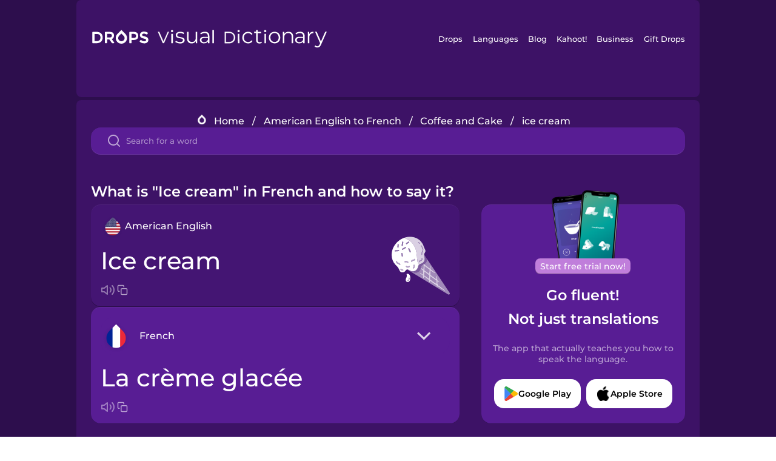

--- FILE ---
content_type: text/html
request_url: https://languagedrops.com/word/en/english/french/translate/ice_cream/
body_size: 14418
content:
<!DOCTYPE html><html lang="en"><head><meta name="generator" content="React Static"/><title data-react-helmet="true">What is &quot;Ice cream&quot; in French and how to say it?</title><meta data-react-helmet="true" name="description" content="Learn the word for &quot;Ice cream&quot; and other related vocabulary in French so that you can talk about Coffee and Cake with confidence."/><script>(function(w,d,s,l,i){w[l]=w[l]||[];w[l].push({'gtm.start':
new Date().getTime(),event:'gtm.js'});var f=d.getElementsByTagName(s)[0],
j=d.createElement(s),dl=l!='dataLayer'?'&l='+l:'';j.async=true;j.src=
'https://www.googletagmanager.com/gtm.js?id='+i+dl;f.parentNode.insertBefore(j,f);
})(window,document,'script','dataLayer','GTM-NQMMXQR');
window.dataLayer = window.dataLayer || [];function gtag(){window.dataLayer.push(arguments)};gtag('js', new Date());</script><script>
  (function() {
    var script = document.createElement('script');
    script.type = 'text/javascript';
    script.async = true;
    script.setAttribute('data-noptimize', '1');
    script.setAttribute('data-cfasync', 'false');
    script.src = '//scripts.pubnation.com/tags/c6bc3913-5bee-4d60-adca-71ff3c54b07a.js';
    document.head.appendChild(script);
  })();
</script><link rel="preload" as="script" href="/word/templates/vendors~src/pages/Topic/TopicPage~src/pages/Translation/TranslationPage~src/pages/category/categoryP~6614e107.6fff4110.js"/><link rel="preload" as="script" href="/word/templates/src/pages/Topic/TopicPage~src/pages/Translation/TranslationPage~src/pages/category/categoryPage~src/~f0a404ff.3d24626f.js"/><link rel="preload" as="script" href="/word/templates/src/pages/Translation/TranslationPage~src/pages/uiHome/uiHomePage.9691a931.js"/><link rel="preload" as="script" href="/word/templates/src/pages/Translation/TranslationPage.02cd2c1c.js"/><link rel="preload" as="script" href="/word/templates/styles.d149ac83.js"/><link rel="preload" as="script" href="/word/templates/vendors~main.17b8031b.js"/><link rel="preload" as="script" href="/word/main.ba1a7cee.js"/><link rel="preload" as="style" href="/word/styles.d149ac83.css"/><link rel="stylesheet" href="/word/styles.d149ac83.css"/><meta charSet="UTF-8"/><link rel="canonical" href="https://languagedrops.com/word/en/english/french/translate/ice_cream/"/><meta name="apple-itunes-app" content="app-id=939540371"/><link rel="icon" href="/word/assets/icons/favicon.png"/><link rel="shortcut icon" href="/word/assets/icons/favicon.png"/><meta name="viewport" content="width=device-width, initial-scale=1.0, maximum-scale=1.0, minimum-scale=1.0"/></head><body style="visibility:collapse;height:0;width:0;display:none"><noscript><iframe src="https://www.googletagmanager.com/ns.html?id=GTM-NQMMXQR" height="0" width="0" style="display:none;visibility:hidden"></iframe></noscript><div id="root"><div class="main-container"><div class="translation-page-container"><div class="section-container section-last-long-section "><div style="background-image:url(&#x27;/word/assets/icons/logo.svg&#x27;" class="header-container"><div class="header-links"><div class="header-link"><a href="https://languagedrops.com/" class="header-link-link">Drops</a></div><div class="header-link"><a href="https://languagedrops.com/languages" class="header-link-link">Languages</a></div><div class="header-link"><a href="https://languagedrops.com/blog" class="header-link-link">Blog</a></div><div class="header-link"><a href="https://kahoot.com" class="header-link-link">Kahoot!</a></div><div class="header-link"><a href="https://languagedrops.com/business" class="header-link-link">Business</a></div><div class="header-link"><a href="https://languagedrops.com/gift-drops" class="header-link-link">Gift Drops</a></div></div><div class="hamburger"><img src="https://languagedrops.com/word/assets/icons/hamburger.svg"/></div></div></div><div class="section-container section-last-long-section "><div class="sub-header-new-container"><div class="breadcrumb-bar-new-container"><img class="breadcrumb-bar-logo" src="https://languagedrops.com/word/assets/icons/drop.png"/><a title="Home" href="/word/en/" class="breadcrumb-link">Home</a><span class="breadcrumb-bar-separator">/</span><a title="American English to French" href="/word/en/english/french/" class="breadcrumb-link">American English to French</a><span class="breadcrumb-bar-separator">/</span><a title="Coffee and Cake" href="/word/en/english/french/topics/coffee_and_cake/" class="breadcrumb-link">Coffee and Cake</a><span class="breadcrumb-bar-separator">/</span><span class="breadcrumb-no-link">ice cream</span></div><div class="ais-InstantSearch__root"><div class="word-search-search-container"><div class="word-search-input-container"><img src="https://languagedrops.com/word/assets/icons/search.svg" class="word-search-input-icon"/><input type="text" class="word-search-input" value="" spellcheck="false" placeholder="Search for a word"/></div></div></div></div><h1 class="translation-page-title">What is &quot;Ice cream&quot; in French and how to say it?</h1><div class="translation-container"><div class="translation-words-container"><div class="translation-native"><div class="translation-side"><div class="translation-side-language-container"><img src="https://languagedrops.com/word/assets/icons/languages/flag_drop_english.png" class="translation-side-language-image"/><span class="translation-side-language">American English</span></div><div class="particle-left"><h3 class="particle-text">ice cream</h3><div class="particle-quick-actions"><div class="particle-speaker"><figure class="speaker-container  speaker-no-sound"><img class="speaker-image" src="https://languagedrops.com/word/assets/icons/speaker.svg"/><audio src="https://content-prod.drops-files.com/v90/sound/mp3/1523b3316688ef5a5eb83fc1e07920e9ed5f7a57.mp3"></audio></figure></div><img class="particle-copy" src="https://languagedrops.com/word/assets/icons/copy.svg"/></div></div></div><div class="translation-illustration"><img decoding="async" title="ice cream-la crème glacée" alt="ice cream-la crème glacée.svg" class="word-image-image" src="https://content-prod.drops-files.com/v90/svg/v17/4b905210a11ed57c96b8a939dfea3dd0c05c92ff.svg"/></div></div><div class="translation-foreign"><div class="translation-side"><div class="translation-side-language-container"><div class="drops-button language-selector " style="background-color:#581D94"><div class="language-selector-new-row" style="background-color:#581D94"><div class="language-selector-info " style="background-image:url(/word/assets/icons/languages/flag_drop_french.png)">French</div><img src="https://languagedrops.com/word/assets/icons/arrow.svg" class="language-selector-arrow "/></div><div class="language-selector-list-new " style="background-color:#581D94"><div class="language-selector-option" style="background-image:url(/word/assets/icons/languages/flag_drop_arabic.png)">Arabic</div><div class="language-selector-option" style="background-image:url(/word/assets/icons/languages/flag_drop_bosnian.png)">Bosnian</div><div class="language-selector-option" style="background-image:url(/word/assets/icons/languages/flag_drop_portuguese.png)">Brazilian Portuguese</div><div class="language-selector-option" style="background-image:url(/word/assets/icons/languages/flag_drop_chineseCantonese.png)">Cantonese Chinese</div><div class="language-selector-option" style="background-image:url(/word/assets/icons/languages/flag_drop_spanish.png)">Castilian Spanish</div><div class="language-selector-option" style="background-image:url(/word/assets/icons/languages/flag_drop_catalan.png)">Catalan</div><div class="language-selector-option" style="background-image:url(/word/assets/icons/languages/flag_drop_croatian.png)">Croatian</div><div class="language-selector-option" style="background-image:url(/word/assets/icons/languages/flag_drop_danish.png)">Danish</div><div class="language-selector-option" style="background-image:url(/word/assets/icons/languages/flag_drop_dutch.png)">Dutch</div><div class="language-selector-option" style="background-image:url(/word/assets/icons/languages/flag_drop_esperanto.png)">Esperanto</div><div class="language-selector-option" style="background-image:url(/word/assets/icons/languages/flag_drop_estonian.png)">Estonian</div><div class="language-selector-option" style="background-image:url(/word/assets/icons/languages/flag_drop_portugueseEuropean.png)">European Portuguese</div><div class="language-selector-option" style="background-image:url(/word/assets/icons/languages/flag_drop_finnish.png)">Finnish</div><div class="language-selector-option" style="background-image:url(/word/assets/icons/languages/flag_drop_french.png)">French</div><div class="language-selector-option" style="background-image:url(/word/assets/icons/languages/flag_drop_galician.png)">Galician</div><div class="language-selector-option" style="background-image:url(/word/assets/icons/languages/flag_drop_german.png)">German</div><div class="language-selector-option" style="background-image:url(/word/assets/icons/languages/flag_drop_greek.png)">Greek</div><div class="language-selector-option" style="background-image:url(/word/assets/icons/languages/flag_drop_hawaiian.png)">Hawaiian</div><div class="language-selector-option" style="background-image:url(/word/assets/icons/languages/flag_drop_hebrew.png)">Hebrew</div><div class="language-selector-option" style="background-image:url(/word/assets/icons/languages/flag_drop_hindi.png)">Hindi</div><div class="language-selector-option" style="background-image:url(/word/assets/icons/languages/flag_drop_hungarian.png)">Hungarian</div><div class="language-selector-option" style="background-image:url(/word/assets/icons/languages/flag_drop_icelandic.png)">Icelandic</div><div class="language-selector-option" style="background-image:url(/word/assets/icons/languages/flag_drop_igbo.png)">Igbo</div><div class="language-selector-option" style="background-image:url(/word/assets/icons/languages/flag_drop_indonesian.png)">Indonesian</div><div class="language-selector-option" style="background-image:url(/word/assets/icons/languages/flag_drop_italian.png)">Italian</div><div class="language-selector-option" style="background-image:url(/word/assets/icons/languages/flag_drop_japanese.png)">Japanese</div><div class="language-selector-option" style="background-image:url(/word/assets/icons/languages/flag_drop_korean.png)">Korean</div><div class="language-selector-option" style="background-image:url(/word/assets/icons/languages/flag_drop_chinese.png)">Mandarin Chinese</div><div class="language-selector-option" style="background-image:url(/word/assets/icons/languages/flag_drop_spanishMexican.png)">Mexican Spanish</div><div class="language-selector-option" style="background-image:url(/word/assets/icons/languages/flag_drop_maori.png)">Māori</div><div class="language-selector-option" style="background-image:url(/word/assets/icons/languages/flag_drop_norwegian.png)">Norwegian</div><div class="language-selector-option" style="background-image:url(/word/assets/icons/languages/flag_drop_persian.png)">Persian</div><div class="language-selector-option" style="background-image:url(/word/assets/icons/languages/flag_drop_polish.png)">Polish</div><div class="language-selector-option" style="background-image:url(/word/assets/icons/languages/flag_drop_romanian.png)">Romanian</div><div class="language-selector-option" style="background-image:url(/word/assets/icons/languages/flag_drop_russian.png)">Russian</div><div class="language-selector-option" style="background-image:url(/word/assets/icons/languages/flag_drop_samoan.png)">Samoan</div><div class="language-selector-option" style="background-image:url(/word/assets/icons/languages/flag_drop_sanskrit.png)">Sanskrit</div><div class="language-selector-option" style="background-image:url(/word/assets/icons/languages/flag_drop_serbian.png)">Serbian</div><div class="language-selector-option" style="background-image:url(/word/assets/icons/languages/flag_drop_swahili.png)">Swahili</div><div class="language-selector-option" style="background-image:url(/word/assets/icons/languages/flag_drop_swedish.png)">Swedish</div><div class="language-selector-option" style="background-image:url(/word/assets/icons/languages/flag_drop_tagalog.png)">Tagalog</div><div class="language-selector-option" style="background-image:url(/word/assets/icons/languages/flag_drop_thai.png)">Thai</div><div class="language-selector-option" style="background-image:url(/word/assets/icons/languages/flag_drop_turkish.png)">Turkish</div><div class="language-selector-option" style="background-image:url(/word/assets/icons/languages/flag_drop_ukrainian.png)">Ukrainian</div><div class="language-selector-option" style="background-image:url(/word/assets/icons/languages/flag_drop_vietnamese.png)">Vietnamese</div><div class="language-selector-option" style="background-image:url(/word/assets/icons/languages/flag_drop_yoruba.png)">Yoruba</div></div><div class="language-selector-open-background closing"></div></div></div><div class="particle-right"><h3 class="particle-text">la crème glacée</h3><div class="particle-quick-actions"><div class="particle-speaker"><figure class="speaker-container  speaker-no-sound"><img class="speaker-image" src="https://languagedrops.com/word/assets/icons/speaker.svg"/><audio src="https://content-prod.drops-files.com/v90/sound/mp3/f8584a048fd4e16f01a085c6f749050fbe41400b.mp3"></audio></figure></div><img class="particle-copy" src="https://languagedrops.com/word/assets/icons/copy.svg"/></div></div></div></div></div><div class="app-redirect"><img src="https://languagedrops.com/word/assets/icons/mobileAppScreenshot.png" class="app-redirect-screenshot"/><span class="app-redirect-screenshot-title">Start free trial now!</span><div><h1 class="app-redirect-title">Go fluent!</h1><h1 class="app-redirect-title">Not just translations</h1></div><h3 class="app-redirect-description">The app that actually teaches you how to speak the language.</h3><div class="store-buttons-container"><div class="store-buttons-button"><img class="store-buttons-icon" src="https://languagedrops.com/word/assets/icons/google.svg"/><span class="store-buttons-text">Google Play</span></div><div class="store-buttons-button"><img class="store-buttons-icon" src="https://languagedrops.com/word/assets/icons/apple.svg"/><span class="store-buttons-text">Apple Store</span></div></div></div></div></div><div class="section-container section-last-long-section "><h2 class="bites-title">Learn the word in this minigame:</h2><div class="translation-page-bites-iframe-container"><iframe class="translation-page-bites-iframe" src=""></iframe></div></div><div class="section-container section-last-long-section "><div class="section-title-container"><h2 class="section-title">More Coffee and Cake Vocabulary in French</h2></div><div class="topic-container"><div class="topic-header-container"><div class="topic-header-first-word"><span>American English</span></div><img src="https://languagedrops.com/word/assets/icons/swapper.svg" class="topic-header-arrow"/><div class="topic-header-second-word"><span>French</span></div></div><div class="topic-new-row-wrapper"><a class="topic-new-row" href="/word/en/english/french/translate/coffee"><div class="topic-new-row-translation-container"><div class="topic-new-row-languages-wrapper"><div class="topic-new-row-language-container"><img src="https://languagedrops.com/word/assets/icons/languages/flag_drop_english.png" class="topic-new-row-language-image"/><span class="topic-new-row-language">coffee</span></div><div class="topic-new-row-language-container-foreign"><img src="https://languagedrops.com/word/assets/icons/languages/flag_drop_french.png" class="topic-new-row-language-image"/><span class="topic-new-row-language">le café</span></div></div><div class="topic-new-row-illustration"><img decoding="async" title="coffee-le café" alt="coffee-le café.svg" class="word-image-image" src="https://content-prod.drops-files.com/v90/svg/v17/9440754c23d4bbea6c7802f27a85c64f462052c3.svg"/></div></div><div class="topic-new-row-quick-actions"><div class="topic-new-row-speaker"><figure class="speaker-container  speaker-no-sound"><img class="speaker-image" src="https://languagedrops.com/word/assets/icons/speaker.svg"/><audio src="https://content-prod.drops-files.com/v90/sound/mp3/f34b5407485134dbbf9c0c81485589cd245fbdc8.mp3"></audio></figure></div><div class="topic-new-row-row-center"><img class="topic-new-row-copy" src="https://languagedrops.com/word/assets/icons/copy.svg"/><img class="topic-new-row-share" src="https://languagedrops.com/word/assets/icons/share.svg"/></div></div></a><a class="topic-new-row" href="/word/en/english/french/translate/hot_chocolate"><div class="topic-new-row-translation-container"><div class="topic-new-row-languages-wrapper"><div class="topic-new-row-language-container"><img src="https://languagedrops.com/word/assets/icons/languages/flag_drop_english.png" class="topic-new-row-language-image"/><span class="topic-new-row-language">hot chocolate</span></div><div class="topic-new-row-language-container-foreign"><img src="https://languagedrops.com/word/assets/icons/languages/flag_drop_french.png" class="topic-new-row-language-image"/><span class="topic-new-row-language">le chocolat chaud</span></div></div><div class="topic-new-row-illustration"><img decoding="async" title="hot chocolate-le chocolat chaud" alt="hot chocolate-le chocolat chaud.svg" class="word-image-image" src="https://content-prod.drops-files.com/v90/svg/v17/281982ad75e9d04413a977dbd2d5545849938f2b.svg"/></div></div><div class="topic-new-row-quick-actions"><div class="topic-new-row-speaker"><figure class="speaker-container  speaker-no-sound"><img class="speaker-image" src="https://languagedrops.com/word/assets/icons/speaker.svg"/><audio src="https://content-prod.drops-files.com/v90/sound/mp3/b8dd19039a4db725168eec458ea9fe8d3aebbf85.mp3"></audio></figure></div><div class="topic-new-row-row-center"><img class="topic-new-row-copy" src="https://languagedrops.com/word/assets/icons/copy.svg"/><img class="topic-new-row-share" src="https://languagedrops.com/word/assets/icons/share.svg"/></div></div></a><a class="topic-new-row" href="/word/en/english/french/translate/milk"><div class="topic-new-row-translation-container"><div class="topic-new-row-languages-wrapper"><div class="topic-new-row-language-container"><img src="https://languagedrops.com/word/assets/icons/languages/flag_drop_english.png" class="topic-new-row-language-image"/><span class="topic-new-row-language">milk</span></div><div class="topic-new-row-language-container-foreign"><img src="https://languagedrops.com/word/assets/icons/languages/flag_drop_french.png" class="topic-new-row-language-image"/><span class="topic-new-row-language">le lait</span></div></div><div class="topic-new-row-illustration"><img decoding="async" title="milk-le lait" alt="milk-le lait.svg" class="word-image-image" src="https://content-prod.drops-files.com/v90/svg/v17/5c717ff48c7fc22a51bc2e46ca498e03c45c8cd2.svg"/></div></div><div class="topic-new-row-quick-actions"><div class="topic-new-row-speaker"><figure class="speaker-container  speaker-no-sound"><img class="speaker-image" src="https://languagedrops.com/word/assets/icons/speaker.svg"/><audio src="https://content-prod.drops-files.com/v90/sound/mp3/35e600b73439395e3012691c94fe7bec56aacf9e.mp3"></audio></figure></div><div class="topic-new-row-row-center"><img class="topic-new-row-copy" src="https://languagedrops.com/word/assets/icons/copy.svg"/><img class="topic-new-row-share" src="https://languagedrops.com/word/assets/icons/share.svg"/></div></div></a><a class="topic-new-row" href="/word/en/english/french/translate/tea"><div class="topic-new-row-translation-container"><div class="topic-new-row-languages-wrapper"><div class="topic-new-row-language-container"><img src="https://languagedrops.com/word/assets/icons/languages/flag_drop_english.png" class="topic-new-row-language-image"/><span class="topic-new-row-language">tea</span></div><div class="topic-new-row-language-container-foreign"><img src="https://languagedrops.com/word/assets/icons/languages/flag_drop_french.png" class="topic-new-row-language-image"/><span class="topic-new-row-language">le thé</span></div></div><div class="topic-new-row-illustration"><img decoding="async" title="tea-le thé" alt="tea-le thé.svg" class="word-image-image" src="https://content-prod.drops-files.com/v90/svg/v17/10df007666130eddc76d628c88be97eae3295cc3.svg"/></div></div><div class="topic-new-row-quick-actions"><div class="topic-new-row-speaker"><figure class="speaker-container  speaker-no-sound"><img class="speaker-image" src="https://languagedrops.com/word/assets/icons/speaker.svg"/><audio src="https://content-prod.drops-files.com/v90/sound/mp3/113a1e222881f627c0e403f23a58eb73b9e77e8d.mp3"></audio></figure></div><div class="topic-new-row-row-center"><img class="topic-new-row-copy" src="https://languagedrops.com/word/assets/icons/copy.svg"/><img class="topic-new-row-share" src="https://languagedrops.com/word/assets/icons/share.svg"/></div></div></a><a class="topic-new-row" href="/word/en/english/french/translate/sugar"><div class="topic-new-row-translation-container"><div class="topic-new-row-languages-wrapper"><div class="topic-new-row-language-container"><img src="https://languagedrops.com/word/assets/icons/languages/flag_drop_english.png" class="topic-new-row-language-image"/><span class="topic-new-row-language">sugar</span></div><div class="topic-new-row-language-container-foreign"><img src="https://languagedrops.com/word/assets/icons/languages/flag_drop_french.png" class="topic-new-row-language-image"/><span class="topic-new-row-language">le sucre</span></div></div><div class="topic-new-row-illustration"><img decoding="async" title="sugar-le sucre" alt="sugar-le sucre.svg" class="word-image-image" src="https://content-prod.drops-files.com/v90/svg/v17/faedc5d61f91a6f13054d861c725f7f565f50733.svg"/></div></div><div class="topic-new-row-quick-actions"><div class="topic-new-row-speaker"><figure class="speaker-container  speaker-no-sound"><img class="speaker-image" src="https://languagedrops.com/word/assets/icons/speaker.svg"/><audio src="https://content-prod.drops-files.com/v90/sound/mp3/a49b699f3b846020273d79c89ae9a304368fb83c.mp3"></audio></figure></div><div class="topic-new-row-row-center"><img class="topic-new-row-copy" src="https://languagedrops.com/word/assets/icons/copy.svg"/><img class="topic-new-row-share" src="https://languagedrops.com/word/assets/icons/share.svg"/></div></div></a><a class="topic-new-row" href="/word/en/english/french/translate/cafe"><div class="topic-new-row-translation-container"><div class="topic-new-row-languages-wrapper"><div class="topic-new-row-language-container"><img src="https://languagedrops.com/word/assets/icons/languages/flag_drop_english.png" class="topic-new-row-language-image"/><span class="topic-new-row-language">cafe</span></div><div class="topic-new-row-language-container-foreign"><img src="https://languagedrops.com/word/assets/icons/languages/flag_drop_french.png" class="topic-new-row-language-image"/><span class="topic-new-row-language">le café</span></div></div><div class="topic-new-row-illustration"><img decoding="async" title="cafe-le café" alt="cafe-le café.svg" class="word-image-image" src="https://content-prod.drops-files.com/v90/svg/v17/e4da133425add1e817107efd7c31403a99f541db.svg"/></div></div><div class="topic-new-row-quick-actions"><div class="topic-new-row-speaker"><figure class="speaker-container  speaker-no-sound"><img class="speaker-image" src="https://languagedrops.com/word/assets/icons/speaker.svg"/><audio src="https://content-prod.drops-files.com/v90/sound/mp3/3def216c95a1aabfba9571cbeff76830b22ddbfb.mp3"></audio></figure></div><div class="topic-new-row-row-center"><img class="topic-new-row-copy" src="https://languagedrops.com/word/assets/icons/copy.svg"/><img class="topic-new-row-share" src="https://languagedrops.com/word/assets/icons/share.svg"/></div></div></a><a class="topic-new-row" href="/word/en/english/french/translate/dessert"><div class="topic-new-row-translation-container"><div class="topic-new-row-languages-wrapper"><div class="topic-new-row-language-container"><img src="https://languagedrops.com/word/assets/icons/languages/flag_drop_english.png" class="topic-new-row-language-image"/><span class="topic-new-row-language">dessert</span></div><div class="topic-new-row-language-container-foreign"><img src="https://languagedrops.com/word/assets/icons/languages/flag_drop_french.png" class="topic-new-row-language-image"/><span class="topic-new-row-language">le dessert</span></div></div><div class="topic-new-row-illustration"><img decoding="async" title="dessert-le dessert" alt="dessert-le dessert.svg" class="word-image-image" src="https://content-prod.drops-files.com/v90/svg/v17/16bd8b4de910f8c9590c89bf653a5c3e194cab88.svg"/></div></div><div class="topic-new-row-quick-actions"><div class="topic-new-row-speaker"><figure class="speaker-container  speaker-no-sound"><img class="speaker-image" src="https://languagedrops.com/word/assets/icons/speaker.svg"/><audio src="https://content-prod.drops-files.com/v90/sound/mp3/179667da640534629923e802fdaa409a58871b16.mp3"></audio></figure></div><div class="topic-new-row-row-center"><img class="topic-new-row-copy" src="https://languagedrops.com/word/assets/icons/copy.svg"/><img class="topic-new-row-share" src="https://languagedrops.com/word/assets/icons/share.svg"/></div></div></a><a class="topic-new-row" href="/word/en/english/french/translate/cake"><div class="topic-new-row-translation-container"><div class="topic-new-row-languages-wrapper"><div class="topic-new-row-language-container"><img src="https://languagedrops.com/word/assets/icons/languages/flag_drop_english.png" class="topic-new-row-language-image"/><span class="topic-new-row-language">cake</span></div><div class="topic-new-row-language-container-foreign"><img src="https://languagedrops.com/word/assets/icons/languages/flag_drop_french.png" class="topic-new-row-language-image"/><span class="topic-new-row-language">le gâteau</span></div></div><div class="topic-new-row-illustration"><img decoding="async" title="cake-le gâteau" alt="cake-le gâteau.svg" class="word-image-image" src="https://content-prod.drops-files.com/v90/svg/v17/46f7fe1770f3f9a32273541b178e3934b5afa606.svg"/></div></div><div class="topic-new-row-quick-actions"><div class="topic-new-row-speaker"><figure class="speaker-container  speaker-no-sound"><img class="speaker-image" src="https://languagedrops.com/word/assets/icons/speaker.svg"/><audio src="https://content-prod.drops-files.com/v90/sound/mp3/0c05e12392aa4b4089f8aefb84f9ef59a81be21d.mp3"></audio></figure></div><div class="topic-new-row-row-center"><img class="topic-new-row-copy" src="https://languagedrops.com/word/assets/icons/copy.svg"/><img class="topic-new-row-share" src="https://languagedrops.com/word/assets/icons/share.svg"/></div></div></a><a class="topic-new-row" href="/word/en/english/french/translate/chocolate"><div class="topic-new-row-translation-container"><div class="topic-new-row-languages-wrapper"><div class="topic-new-row-language-container"><img src="https://languagedrops.com/word/assets/icons/languages/flag_drop_english.png" class="topic-new-row-language-image"/><span class="topic-new-row-language">chocolate</span></div><div class="topic-new-row-language-container-foreign"><img src="https://languagedrops.com/word/assets/icons/languages/flag_drop_french.png" class="topic-new-row-language-image"/><span class="topic-new-row-language">le chocolat</span></div></div><div class="topic-new-row-illustration"><img decoding="async" title="chocolate-le chocolat" alt="chocolate-le chocolat.svg" class="word-image-image" src="https://content-prod.drops-files.com/v90/svg/v17/8580c4b9143bf871f144719e6f1f2c6ec76cada8.svg"/></div></div><div class="topic-new-row-quick-actions"><div class="topic-new-row-speaker"><figure class="speaker-container  speaker-no-sound"><img class="speaker-image" src="https://languagedrops.com/word/assets/icons/speaker.svg"/><audio src="https://content-prod.drops-files.com/v90/sound/mp3/1385ee22580ed526c45f04d6f61798bb0b7ba5c0.mp3"></audio></figure></div><div class="topic-new-row-row-center"><img class="topic-new-row-copy" src="https://languagedrops.com/word/assets/icons/copy.svg"/><img class="topic-new-row-share" src="https://languagedrops.com/word/assets/icons/share.svg"/></div></div></a><a class="topic-new-row" href="/word/en/english/french/translate/cookie"><div class="topic-new-row-translation-container"><div class="topic-new-row-languages-wrapper"><div class="topic-new-row-language-container"><img src="https://languagedrops.com/word/assets/icons/languages/flag_drop_english.png" class="topic-new-row-language-image"/><span class="topic-new-row-language">cookie</span></div><div class="topic-new-row-language-container-foreign"><img src="https://languagedrops.com/word/assets/icons/languages/flag_drop_french.png" class="topic-new-row-language-image"/><span class="topic-new-row-language">le gâteau sec</span></div></div><div class="topic-new-row-illustration"><img decoding="async" title="cookie-le gâteau sec" alt="cookie-le gâteau sec.svg" class="word-image-image" src="https://content-prod.drops-files.com/v90/svg/v17/1dbaecd5c7898a83046fb92d9f8e20a8d726c25b.svg"/></div></div><div class="topic-new-row-quick-actions"><div class="topic-new-row-speaker"><figure class="speaker-container  speaker-no-sound"><img class="speaker-image" src="https://languagedrops.com/word/assets/icons/speaker.svg"/><audio src="https://content-prod.drops-files.com/v90/sound/mp3/abd02561ba69b17c103c5bbf3757d10005f4bee6.mp3"></audio></figure></div><div class="topic-new-row-row-center"><img class="topic-new-row-copy" src="https://languagedrops.com/word/assets/icons/copy.svg"/><img class="topic-new-row-share" src="https://languagedrops.com/word/assets/icons/share.svg"/></div></div></a><a class="topic-new-row" href="/word/en/english/french/translate/honey"><div class="topic-new-row-translation-container"><div class="topic-new-row-languages-wrapper"><div class="topic-new-row-language-container"><img src="https://languagedrops.com/word/assets/icons/languages/flag_drop_english.png" class="topic-new-row-language-image"/><span class="topic-new-row-language">honey</span></div><div class="topic-new-row-language-container-foreign"><img src="https://languagedrops.com/word/assets/icons/languages/flag_drop_french.png" class="topic-new-row-language-image"/><span class="topic-new-row-language">le miel</span></div></div><div class="topic-new-row-illustration"><img decoding="async" title="honey-le miel" alt="honey-le miel.svg" class="word-image-image" src="https://content-prod.drops-files.com/v90/svg/v17/edbb937f38857b0bca9f63971d8bc15642979d30.svg"/></div></div><div class="topic-new-row-quick-actions"><div class="topic-new-row-speaker"><figure class="speaker-container  speaker-no-sound"><img class="speaker-image" src="https://languagedrops.com/word/assets/icons/speaker.svg"/><audio src="https://content-prod.drops-files.com/v90/sound/mp3/eb7d3e6484c34e9898266d28c49162dbc09b6f14.mp3"></audio></figure></div><div class="topic-new-row-row-center"><img class="topic-new-row-copy" src="https://languagedrops.com/word/assets/icons/copy.svg"/><img class="topic-new-row-share" src="https://languagedrops.com/word/assets/icons/share.svg"/></div></div></a><a class="topic-new-row" href="/word/en/english/french/translate/milkshake"><div class="topic-new-row-translation-container"><div class="topic-new-row-languages-wrapper"><div class="topic-new-row-language-container"><img src="https://languagedrops.com/word/assets/icons/languages/flag_drop_english.png" class="topic-new-row-language-image"/><span class="topic-new-row-language">milkshake</span></div><div class="topic-new-row-language-container-foreign"><img src="https://languagedrops.com/word/assets/icons/languages/flag_drop_french.png" class="topic-new-row-language-image"/><span class="topic-new-row-language">le milk-shake</span></div></div><div class="topic-new-row-illustration"><img decoding="async" title="milkshake-le milk-shake" alt="milkshake-le milk-shake.svg" class="word-image-image" src="https://content-prod.drops-files.com/v90/svg/v17/5e1d292666b581871f360071d8bdcfa81b0bf47b.svg"/></div></div><div class="topic-new-row-quick-actions"><div class="topic-new-row-speaker"><figure class="speaker-container  speaker-no-sound"><img class="speaker-image" src="https://languagedrops.com/word/assets/icons/speaker.svg"/><audio src="https://content-prod.drops-files.com/v90/sound/mp3/12f1ea6165bc46fa6152eb673c5f585a6cad5e0f.mp3"></audio></figure></div><div class="topic-new-row-row-center"><img class="topic-new-row-copy" src="https://languagedrops.com/word/assets/icons/copy.svg"/><img class="topic-new-row-share" src="https://languagedrops.com/word/assets/icons/share.svg"/></div></div></a><a class="topic-new-row" href="/word/en/english/french/translate/cup"><div class="topic-new-row-translation-container"><div class="topic-new-row-languages-wrapper"><div class="topic-new-row-language-container"><img src="https://languagedrops.com/word/assets/icons/languages/flag_drop_english.png" class="topic-new-row-language-image"/><span class="topic-new-row-language">cup</span></div><div class="topic-new-row-language-container-foreign"><img src="https://languagedrops.com/word/assets/icons/languages/flag_drop_french.png" class="topic-new-row-language-image"/><span class="topic-new-row-language">la tasse</span></div></div><div class="topic-new-row-illustration"><img decoding="async" title="cup-la tasse" alt="cup-la tasse.svg" class="word-image-image" src="https://content-prod.drops-files.com/v90/svg/v17/b2b5bc987f626e51312ea0a922e05907f99cc692.svg"/></div></div><div class="topic-new-row-quick-actions"><div class="topic-new-row-speaker"><figure class="speaker-container  speaker-no-sound"><img class="speaker-image" src="https://languagedrops.com/word/assets/icons/speaker.svg"/><audio src="https://content-prod.drops-files.com/v90/sound/mp3/867ee6a3e3ed83521cb00491cfb6e69025171ec4.mp3"></audio></figure></div><div class="topic-new-row-row-center"><img class="topic-new-row-copy" src="https://languagedrops.com/word/assets/icons/copy.svg"/><img class="topic-new-row-share" src="https://languagedrops.com/word/assets/icons/share.svg"/></div></div></a><a class="topic-new-row" href="/word/en/english/french/translate/i_drink"><div class="topic-new-row-translation-container"><div class="topic-new-row-languages-wrapper"><div class="topic-new-row-language-container"><img src="https://languagedrops.com/word/assets/icons/languages/flag_drop_english.png" class="topic-new-row-language-image"/><span class="topic-new-row-language">I drink</span></div><div class="topic-new-row-language-container-foreign"><img src="https://languagedrops.com/word/assets/icons/languages/flag_drop_french.png" class="topic-new-row-language-image"/><span class="topic-new-row-language">je bois</span></div></div><div class="topic-new-row-illustration"><div class="animation-container"></div></div></div><div class="topic-new-row-quick-actions"><div class="topic-new-row-speaker"><figure class="speaker-container  speaker-no-sound"><img class="speaker-image" src="https://languagedrops.com/word/assets/icons/speaker.svg"/><audio src="https://content-prod.drops-files.com/v90/sound/mp3/824f0d461edf650fb4a4f5a0be0f73a1c2e05bec.mp3"></audio></figure></div><div class="topic-new-row-row-center"><img class="topic-new-row-copy" src="https://languagedrops.com/word/assets/icons/copy.svg"/><img class="topic-new-row-share" src="https://languagedrops.com/word/assets/icons/share.svg"/></div></div></a><a class="topic-new-row" href="/word/en/english/french/translate/i_eat"><div class="topic-new-row-translation-container"><div class="topic-new-row-languages-wrapper"><div class="topic-new-row-language-container"><img src="https://languagedrops.com/word/assets/icons/languages/flag_drop_english.png" class="topic-new-row-language-image"/><span class="topic-new-row-language">I eat</span></div><div class="topic-new-row-language-container-foreign"><img src="https://languagedrops.com/word/assets/icons/languages/flag_drop_french.png" class="topic-new-row-language-image"/><span class="topic-new-row-language">je mange</span></div></div><div class="topic-new-row-illustration"><div class="animation-container"></div></div></div><div class="topic-new-row-quick-actions"><div class="topic-new-row-speaker"><figure class="speaker-container  speaker-no-sound"><img class="speaker-image" src="https://languagedrops.com/word/assets/icons/speaker.svg"/><audio src="https://content-prod.drops-files.com/v90/sound/mp3/7c76a0989f233b6adbe97aa4052e3953f07e2394.mp3"></audio></figure></div><div class="topic-new-row-row-center"><img class="topic-new-row-copy" src="https://languagedrops.com/word/assets/icons/copy.svg"/><img class="topic-new-row-share" src="https://languagedrops.com/word/assets/icons/share.svg"/></div></div></a><a class="topic-new-row" href="/word/en/english/french/translate/bar"><div class="topic-new-row-translation-container"><div class="topic-new-row-languages-wrapper"><div class="topic-new-row-language-container"><img src="https://languagedrops.com/word/assets/icons/languages/flag_drop_english.png" class="topic-new-row-language-image"/><span class="topic-new-row-language">bar</span></div><div class="topic-new-row-language-container-foreign"><img src="https://languagedrops.com/word/assets/icons/languages/flag_drop_french.png" class="topic-new-row-language-image"/><span class="topic-new-row-language">le bar</span></div></div><div class="topic-new-row-illustration"><img decoding="async" title="bar-le bar" alt="bar-le bar.svg" class="word-image-image" src="https://content-prod.drops-files.com/v90/svg/v17/eb071577dbe4234d647a722ff06e4164f91782fe.svg"/></div></div><div class="topic-new-row-quick-actions"><div class="topic-new-row-speaker"><figure class="speaker-container  speaker-no-sound"><img class="speaker-image" src="https://languagedrops.com/word/assets/icons/speaker.svg"/><audio src="https://content-prod.drops-files.com/v90/sound/mp3/e2abab6132e88aa8f328302930f756a70560e36d.mp3"></audio></figure></div><div class="topic-new-row-row-center"><img class="topic-new-row-copy" src="https://languagedrops.com/word/assets/icons/copy.svg"/><img class="topic-new-row-share" src="https://languagedrops.com/word/assets/icons/share.svg"/></div></div></a><a class="topic-new-row" href="/word/en/english/french/translate/park"><div class="topic-new-row-translation-container"><div class="topic-new-row-languages-wrapper"><div class="topic-new-row-language-container"><img src="https://languagedrops.com/word/assets/icons/languages/flag_drop_english.png" class="topic-new-row-language-image"/><span class="topic-new-row-language">park</span></div><div class="topic-new-row-language-container-foreign"><img src="https://languagedrops.com/word/assets/icons/languages/flag_drop_french.png" class="topic-new-row-language-image"/><span class="topic-new-row-language">le parc</span></div></div><div class="topic-new-row-illustration"><img decoding="async" title="park-le parc" alt="park-le parc.svg" class="word-image-image" src="https://content-prod.drops-files.com/v90/svg/v17/ed67688c7399ff449ed0add6657d8c38125d3025.svg"/></div></div><div class="topic-new-row-quick-actions"><div class="topic-new-row-speaker"><figure class="speaker-container  speaker-no-sound"><img class="speaker-image" src="https://languagedrops.com/word/assets/icons/speaker.svg"/><audio src="https://content-prod.drops-files.com/v90/sound/mp3/3a7a9c882a3e2727913ed5586b5890c513be3cfc.mp3"></audio></figure></div><div class="topic-new-row-row-center"><img class="topic-new-row-copy" src="https://languagedrops.com/word/assets/icons/copy.svg"/><img class="topic-new-row-share" src="https://languagedrops.com/word/assets/icons/share.svg"/></div></div></a><a class="topic-new-row" href="/word/en/english/french/translate/party"><div class="topic-new-row-translation-container"><div class="topic-new-row-languages-wrapper"><div class="topic-new-row-language-container"><img src="https://languagedrops.com/word/assets/icons/languages/flag_drop_english.png" class="topic-new-row-language-image"/><span class="topic-new-row-language">party</span></div><div class="topic-new-row-language-container-foreign"><img src="https://languagedrops.com/word/assets/icons/languages/flag_drop_french.png" class="topic-new-row-language-image"/><span class="topic-new-row-language">la fête</span></div></div><div class="topic-new-row-illustration"><img decoding="async" title="party-la fête" alt="party-la fête.svg" class="word-image-image" src="https://content-prod.drops-files.com/v90/svg/v17/d3e3a467efed3329429d75fd597c1e2e5cda5c4f.svg"/></div></div><div class="topic-new-row-quick-actions"><div class="topic-new-row-speaker"><figure class="speaker-container  speaker-no-sound"><img class="speaker-image" src="https://languagedrops.com/word/assets/icons/speaker.svg"/><audio src="https://content-prod.drops-files.com/v90/sound/mp3/04af7ae1b08d281fc50e5643727d5ef05a697b58.mp3"></audio></figure></div><div class="topic-new-row-row-center"><img class="topic-new-row-copy" src="https://languagedrops.com/word/assets/icons/copy.svg"/><img class="topic-new-row-share" src="https://languagedrops.com/word/assets/icons/share.svg"/></div></div></a><a class="topic-new-row" href="/word/en/english/french/translate/beach"><div class="topic-new-row-translation-container"><div class="topic-new-row-languages-wrapper"><div class="topic-new-row-language-container"><img src="https://languagedrops.com/word/assets/icons/languages/flag_drop_english.png" class="topic-new-row-language-image"/><span class="topic-new-row-language">beach</span></div><div class="topic-new-row-language-container-foreign"><img src="https://languagedrops.com/word/assets/icons/languages/flag_drop_french.png" class="topic-new-row-language-image"/><span class="topic-new-row-language">la plage</span></div></div><div class="topic-new-row-illustration"><img decoding="async" title="beach-la plage" alt="beach-la plage.svg" class="word-image-image" src="https://content-prod.drops-files.com/v90/svg/v17/64d707599b9b050793ad6170c5429d1561f3f956.svg"/></div></div><div class="topic-new-row-quick-actions"><div class="topic-new-row-speaker"><figure class="speaker-container  speaker-no-sound"><img class="speaker-image" src="https://languagedrops.com/word/assets/icons/speaker.svg"/><audio src="https://content-prod.drops-files.com/v90/sound/mp3/89972bf1558f4160c21e2b14f9837808a89bee8d.mp3"></audio></figure></div><div class="topic-new-row-row-center"><img class="topic-new-row-copy" src="https://languagedrops.com/word/assets/icons/copy.svg"/><img class="topic-new-row-share" src="https://languagedrops.com/word/assets/icons/share.svg"/></div></div></a><a class="topic-new-row" href="/word/en/english/french/translate/travel"><div class="topic-new-row-translation-container"><div class="topic-new-row-languages-wrapper"><div class="topic-new-row-language-container"><img src="https://languagedrops.com/word/assets/icons/languages/flag_drop_english.png" class="topic-new-row-language-image"/><span class="topic-new-row-language">travel</span></div><div class="topic-new-row-language-container-foreign"><img src="https://languagedrops.com/word/assets/icons/languages/flag_drop_french.png" class="topic-new-row-language-image"/><span class="topic-new-row-language">le voyage</span></div></div><div class="topic-new-row-illustration"><img decoding="async" title="travel-le voyage" alt="travel-le voyage.svg" class="word-image-image" src="https://content-prod.drops-files.com/v90/svg/v17/728bec8ad79eb2c6fde096f9e4f0b1f23dba4f6f.svg"/></div></div><div class="topic-new-row-quick-actions"><div class="topic-new-row-speaker"><figure class="speaker-container  speaker-no-sound"><img class="speaker-image" src="https://languagedrops.com/word/assets/icons/speaker.svg"/><audio src="https://content-prod.drops-files.com/v90/sound/mp3/fa74e1386b225b5b56ce37e28738885224c55309.mp3"></audio></figure></div><div class="topic-new-row-row-center"><img class="topic-new-row-copy" src="https://languagedrops.com/word/assets/icons/copy.svg"/><img class="topic-new-row-share" src="https://languagedrops.com/word/assets/icons/share.svg"/></div></div></a><a class="topic-new-row" href="/word/en/english/french/translate/picnic_table"><div class="topic-new-row-translation-container"><div class="topic-new-row-languages-wrapper"><div class="topic-new-row-language-container"><img src="https://languagedrops.com/word/assets/icons/languages/flag_drop_english.png" class="topic-new-row-language-image"/><span class="topic-new-row-language">picnic table</span></div><div class="topic-new-row-language-container-foreign"><img src="https://languagedrops.com/word/assets/icons/languages/flag_drop_french.png" class="topic-new-row-language-image"/><span class="topic-new-row-language">la table de pique-nique</span></div></div><div class="topic-new-row-illustration"><img decoding="async" title="picnic table-la table de pique-nique" alt="picnic table-la table de pique-nique.svg" class="word-image-image" src="https://content-prod.drops-files.com/v90/svg/v17/dd69de82f3e2c2cb6bddeb7d4cf244d0792f2b12.svg"/></div></div><div class="topic-new-row-quick-actions"><div class="topic-new-row-speaker"><figure class="speaker-container  speaker-no-sound"><img class="speaker-image" src="https://languagedrops.com/word/assets/icons/speaker.svg"/><audio src="https://content-prod.drops-files.com/v90/sound/mp3/d5ed85bbead4627d3a1a26ba642b623806113c08.mp3"></audio></figure></div><div class="topic-new-row-row-center"><img class="topic-new-row-copy" src="https://languagedrops.com/word/assets/icons/copy.svg"/><img class="topic-new-row-share" src="https://languagedrops.com/word/assets/icons/share.svg"/></div></div></a><a class="topic-new-row" href="/word/en/english/french/translate/friend"><div class="topic-new-row-translation-container"><div class="topic-new-row-languages-wrapper"><div class="topic-new-row-language-container"><img src="https://languagedrops.com/word/assets/icons/languages/flag_drop_english.png" class="topic-new-row-language-image"/><span class="topic-new-row-language">friend</span></div><div class="topic-new-row-language-container-foreign"><img src="https://languagedrops.com/word/assets/icons/languages/flag_drop_french.png" class="topic-new-row-language-image"/><span class="topic-new-row-language">l&#x27;ami</span></div></div><div class="topic-new-row-illustration"><img decoding="async" title="friend-l&#x27;ami" alt="friend-l&#x27;ami.svg" class="word-image-image" src="https://content-prod.drops-files.com/v90/svg/v17/3a259d5b4d2c6b4cc6e740fbb0d919be4383b54a.svg"/></div></div><div class="topic-new-row-quick-actions"><div class="topic-new-row-speaker"><figure class="speaker-container  speaker-no-sound"><img class="speaker-image" src="https://languagedrops.com/word/assets/icons/speaker.svg"/><audio src="https://content-prod.drops-files.com/v90/sound/mp3/ae209fd1c10fc4f20735e25905b4979c08eeac4d.mp3"></audio></figure></div><div class="topic-new-row-row-center"><img class="topic-new-row-copy" src="https://languagedrops.com/word/assets/icons/copy.svg"/><img class="topic-new-row-share" src="https://languagedrops.com/word/assets/icons/share.svg"/></div></div></a><a class="topic-new-row" href="/word/en/english/french/translate/i_talk"><div class="topic-new-row-translation-container"><div class="topic-new-row-languages-wrapper"><div class="topic-new-row-language-container"><img src="https://languagedrops.com/word/assets/icons/languages/flag_drop_english.png" class="topic-new-row-language-image"/><span class="topic-new-row-language">I talk</span></div><div class="topic-new-row-language-container-foreign"><img src="https://languagedrops.com/word/assets/icons/languages/flag_drop_french.png" class="topic-new-row-language-image"/><span class="topic-new-row-language">je parle</span></div></div><div class="topic-new-row-illustration"><img decoding="async" title="I talk-je parle" alt="I talk-je parle.svg" class="word-image-image" src="https://content-prod.drops-files.com/v90/svg/v17/a0e5334ec1758d00b27fb79ba3a396c8560543fa.svg"/></div></div><div class="topic-new-row-quick-actions"><div class="topic-new-row-speaker"><figure class="speaker-container  speaker-no-sound"><img class="speaker-image" src="https://languagedrops.com/word/assets/icons/speaker.svg"/><audio src="https://content-prod.drops-files.com/v90/sound/mp3/8ebc4216d23296c0e4d32daba26a6b5f3fd2234a.mp3"></audio></figure></div><div class="topic-new-row-row-center"><img class="topic-new-row-copy" src="https://languagedrops.com/word/assets/icons/copy.svg"/><img class="topic-new-row-share" src="https://languagedrops.com/word/assets/icons/share.svg"/></div></div></a><a class="topic-new-row" href="/word/en/english/french/translate/i_meet"><div class="topic-new-row-translation-container"><div class="topic-new-row-languages-wrapper"><div class="topic-new-row-language-container"><img src="https://languagedrops.com/word/assets/icons/languages/flag_drop_english.png" class="topic-new-row-language-image"/><span class="topic-new-row-language">I meet</span></div><div class="topic-new-row-language-container-foreign"><img src="https://languagedrops.com/word/assets/icons/languages/flag_drop_french.png" class="topic-new-row-language-image"/><span class="topic-new-row-language">je rencontre</span></div></div><div class="topic-new-row-illustration"><div class="animation-container"></div></div></div><div class="topic-new-row-quick-actions"><div class="topic-new-row-speaker"><figure class="speaker-container  speaker-no-sound"><img class="speaker-image" src="https://languagedrops.com/word/assets/icons/speaker.svg"/><audio src="https://content-prod.drops-files.com/v90/sound/mp3/0aeb31beaf5a4691ce66f5e1a1238c3d90060379.mp3"></audio></figure></div><div class="topic-new-row-row-center"><img class="topic-new-row-copy" src="https://languagedrops.com/word/assets/icons/copy.svg"/><img class="topic-new-row-share" src="https://languagedrops.com/word/assets/icons/share.svg"/></div></div></a><a class="topic-new-row" href="/word/en/english/french/translate/i_walk"><div class="topic-new-row-translation-container"><div class="topic-new-row-languages-wrapper"><div class="topic-new-row-language-container"><img src="https://languagedrops.com/word/assets/icons/languages/flag_drop_english.png" class="topic-new-row-language-image"/><span class="topic-new-row-language">I walk</span></div><div class="topic-new-row-language-container-foreign"><img src="https://languagedrops.com/word/assets/icons/languages/flag_drop_french.png" class="topic-new-row-language-image"/><span class="topic-new-row-language">je marche</span></div></div><div class="topic-new-row-illustration"><img decoding="async" title="I walk-je marche" alt="I walk-je marche.svg" class="word-image-image" src="https://content-prod.drops-files.com/v90/svg/v17/16690828015bcaa2a2603522a99ad644b1307891.svg"/></div></div><div class="topic-new-row-quick-actions"><div class="topic-new-row-speaker"><figure class="speaker-container  speaker-no-sound"><img class="speaker-image" src="https://languagedrops.com/word/assets/icons/speaker.svg"/><audio src="https://content-prod.drops-files.com/v90/sound/mp3/5f1deec35440390276487754473ee93b3a510a61.mp3"></audio></figure></div><div class="topic-new-row-row-center"><img class="topic-new-row-copy" src="https://languagedrops.com/word/assets/icons/copy.svg"/><img class="topic-new-row-share" src="https://languagedrops.com/word/assets/icons/share.svg"/></div></div></a><a class="topic-new-row" href="/word/en/english/french/translate/i_play"><div class="topic-new-row-translation-container"><div class="topic-new-row-languages-wrapper"><div class="topic-new-row-language-container"><img src="https://languagedrops.com/word/assets/icons/languages/flag_drop_english.png" class="topic-new-row-language-image"/><span class="topic-new-row-language">I play</span></div><div class="topic-new-row-language-container-foreign"><img src="https://languagedrops.com/word/assets/icons/languages/flag_drop_french.png" class="topic-new-row-language-image"/><span class="topic-new-row-language">je joue</span></div></div><div class="topic-new-row-illustration"><img decoding="async" title="I play-je joue" alt="I play-je joue.svg" class="word-image-image" src="https://content-prod.drops-files.com/v90/svg/v17/d23049112be9f297026d530eff05f254d4889004.svg"/></div></div><div class="topic-new-row-quick-actions"><div class="topic-new-row-speaker"><figure class="speaker-container  speaker-no-sound"><img class="speaker-image" src="https://languagedrops.com/word/assets/icons/speaker.svg"/><audio src="https://content-prod.drops-files.com/v90/sound/mp3/3dcfb861edad863226e7c520d046ca87bd53dea6.mp3"></audio></figure></div><div class="topic-new-row-row-center"><img class="topic-new-row-copy" src="https://languagedrops.com/word/assets/icons/copy.svg"/><img class="topic-new-row-share" src="https://languagedrops.com/word/assets/icons/share.svg"/></div></div></a><a class="topic-new-row" href="/word/en/english/french/translate/i_enjoy"><div class="topic-new-row-translation-container"><div class="topic-new-row-languages-wrapper"><div class="topic-new-row-language-container"><img src="https://languagedrops.com/word/assets/icons/languages/flag_drop_english.png" class="topic-new-row-language-image"/><span class="topic-new-row-language">I enjoy</span></div><div class="topic-new-row-language-container-foreign"><img src="https://languagedrops.com/word/assets/icons/languages/flag_drop_french.png" class="topic-new-row-language-image"/><span class="topic-new-row-language">j&#x27;aime</span></div></div><div class="topic-new-row-illustration"><img decoding="async" title="I enjoy-j&#x27;aime" alt="I enjoy-j&#x27;aime.svg" class="word-image-image" src="https://content-prod.drops-files.com/v90/svg/v17/6867852b4e3058378e13d15764c8478b73f082b6.svg"/></div></div><div class="topic-new-row-quick-actions"><div class="topic-new-row-speaker"><figure class="speaker-container  speaker-no-sound"><img class="speaker-image" src="https://languagedrops.com/word/assets/icons/speaker.svg"/><audio src="https://content-prod.drops-files.com/v90/sound/mp3/9f85d0fa6aaaa66e67ac0545b3c2bcb7ff03cde9.mp3"></audio></figure></div><div class="topic-new-row-row-center"><img class="topic-new-row-copy" src="https://languagedrops.com/word/assets/icons/copy.svg"/><img class="topic-new-row-share" src="https://languagedrops.com/word/assets/icons/share.svg"/></div></div></a><a class="topic-new-row" href="/word/en/english/french/translate/cheers!"><div class="topic-new-row-translation-container"><div class="topic-new-row-languages-wrapper"><div class="topic-new-row-language-container"><img src="https://languagedrops.com/word/assets/icons/languages/flag_drop_english.png" class="topic-new-row-language-image"/><span class="topic-new-row-language">Cheers!</span></div><div class="topic-new-row-language-container-foreign"><img src="https://languagedrops.com/word/assets/icons/languages/flag_drop_french.png" class="topic-new-row-language-image"/><span class="topic-new-row-language">Santé !</span></div></div><div class="topic-new-row-illustration"><img decoding="async" title="Cheers!-Santé !" alt="Cheers!-Santé !.svg" class="word-image-image" src="https://content-prod.drops-files.com/v90/svg/v17/fbd2c43ad4561d694a67289ecab7484a4572c2a9.svg"/></div></div><div class="topic-new-row-quick-actions"><div class="topic-new-row-speaker"><figure class="speaker-container  speaker-no-sound"><img class="speaker-image" src="https://languagedrops.com/word/assets/icons/speaker.svg"/><audio src="https://content-prod.drops-files.com/v90/sound/mp3/94cc4e3bad9c8015412aee85d57f1cfa710fe13a.mp3"></audio></figure></div><div class="topic-new-row-row-center"><img class="topic-new-row-copy" src="https://languagedrops.com/word/assets/icons/copy.svg"/><img class="topic-new-row-share" src="https://languagedrops.com/word/assets/icons/share.svg"/></div></div></a></div></div></div><div class="section-container section-last-long-section "><div class="section-title-container"><h2 class="section-title">Example sentences</h2></div><div class="example-sentences-container"><div class="example-sentence-container"><span class="fancy-language-container">American English</span><span class="example-sentence-sentence">The ice cream melted.</span></div></div></div><div class="section-container section-last-long-section "><div class="section-container section-last-long-section "><div class="section-title-container"><h2 class="section-title">How To Say &quot;Ice cream&quot; In 45 Languages.</h2></div><div class="word-in-other-languages-container"><span class="fancy-language-new-container">Hungarian</span><span class="word-in-other-languages-word">fagylalt</span></div><div class="word-in-other-languages-container"><span class="fancy-language-new-container">Korean</span><span class="word-in-other-languages-word">아이스크림</span></div><div class="word-in-other-languages-container"><span class="fancy-language-new-container">Castilian Spanish</span><span class="word-in-other-languages-word">el helado</span></div><div class="word-in-other-languages-container"><span class="fancy-language-new-container">Japanese</span><span class="word-in-other-languages-word">アイスクリーム</span></div><div class="word-in-other-languages-container"><span class="fancy-language-new-container">Mandarin Chinese</span><span class="word-in-other-languages-word">冰淇淋</span></div><div class="word-in-other-languages-container"><span class="fancy-language-new-container">Italian</span><span class="word-in-other-languages-word">il gelato</span></div><div class="word-in-other-languages-container"><span class="fancy-language-new-container">German</span><span class="word-in-other-languages-word">die Eiscreme</span></div><div class="word-in-other-languages-container"><span class="fancy-language-new-container">Russian</span><span class="word-in-other-languages-word">мороженое</span></div><div class="word-in-other-languages-container"><span class="fancy-language-new-container">Brazilian Portuguese</span><span class="word-in-other-languages-word">o sorvete</span></div><div class="word-in-other-languages-container"><span class="fancy-language-new-container">Hebrew</span><span class="word-in-other-languages-word">גלידה</span></div><div class="word-in-other-languages-container"><span class="fancy-language-new-container">Arabic</span><span class="word-in-other-languages-word">بوظة</span></div><div class="word-in-other-languages-container"><span class="fancy-language-new-container">Turkish</span><span class="word-in-other-languages-word">dondurma</span></div><div class="word-in-other-languages-container"><span class="fancy-language-new-container">Danish</span><span class="word-in-other-languages-word">flødeis</span></div><div class="word-in-other-languages-container"><span class="fancy-language-new-container">Swedish</span><span class="word-in-other-languages-word">glass</span></div><div class="word-in-other-languages-container"><span class="fancy-language-new-container">Norwegian</span><span class="word-in-other-languages-word">iskrem</span></div><div class="word-in-other-languages-container"><span class="fancy-language-new-container">Hindi</span><span class="word-in-other-languages-word">आइसक्रीम</span></div><div class="word-in-other-languages-container"><span class="fancy-language-new-container">Tagalog</span><span class="word-in-other-languages-word">sorbetes</span></div><div class="word-in-other-languages-container"><span class="fancy-language-new-container">Vietnamese</span><span class="word-in-other-languages-word">kem</span></div><div class="word-in-other-languages-container"><span class="fancy-language-new-container">Esperanto</span><span class="word-in-other-languages-word">glaciaĵo</span></div><div class="word-in-other-languages-container"><span class="fancy-language-new-container">Dutch</span><span class="word-in-other-languages-word">het ijs</span></div><div class="word-in-other-languages-container"><span class="fancy-language-new-container">Icelandic</span><span class="word-in-other-languages-word">rjómaís</span></div><div class="word-in-other-languages-container"><span class="fancy-language-new-container">Indonesian</span><span class="word-in-other-languages-word">es krim</span></div><div class="word-in-other-languages-container"><span class="fancy-language-new-container">British English</span><span class="word-in-other-languages-word">ice cream</span></div><div class="word-in-other-languages-container"><span class="fancy-language-new-container">Mexican Spanish</span><span class="word-in-other-languages-word">el helado</span></div><div class="word-in-other-languages-container"><span class="fancy-language-new-container">European Portuguese</span><span class="word-in-other-languages-word">o gelado</span></div><div class="word-in-other-languages-container"><span class="fancy-language-new-container">Cantonese Chinese</span><span class="word-in-other-languages-word">雪糕</span></div><div class="word-in-other-languages-container"><span class="fancy-language-new-container">Thai</span><span class="word-in-other-languages-word">ไอศกรีม</span></div><div class="word-in-other-languages-container"><span class="fancy-language-new-container">Polish</span><span class="word-in-other-languages-word">lody</span></div><div class="word-in-other-languages-container"><span class="fancy-language-new-container">Hawaiian</span><span class="word-in-other-languages-word">haukalima</span></div><div class="word-in-other-languages-container"><span class="fancy-language-new-container">Māori</span><span class="word-in-other-languages-word">ahikirīmi</span></div><div class="word-in-other-languages-container"><span class="fancy-language-new-container">Samoan</span><span class="word-in-other-languages-word">aisikulimi</span></div><div class="word-in-other-languages-container"><span class="fancy-language-new-container">Greek</span><span class="word-in-other-languages-word">παγωτό</span></div><div class="word-in-other-languages-container"><span class="fancy-language-new-container">Finnish</span><span class="word-in-other-languages-word">jäätelö</span></div><div class="word-in-other-languages-container"><span class="fancy-language-new-container">Persian</span><span class="word-in-other-languages-word">بستنی</span></div><div class="word-in-other-languages-container"><span class="fancy-language-new-container">Estonian</span><span class="word-in-other-languages-word">jäätis</span></div><div class="word-in-other-languages-container"><span class="fancy-language-new-container">Croatian</span><span class="word-in-other-languages-word">sladoled</span></div><div class="word-in-other-languages-container"><span class="fancy-language-new-container">Serbian</span><span class="word-in-other-languages-word">сладолед</span></div><div class="word-in-other-languages-container"><span class="fancy-language-new-container">Bosnian</span><span class="word-in-other-languages-word">sladoled</span></div><div class="word-in-other-languages-container"><span class="fancy-language-new-container">Swahili</span><span class="word-in-other-languages-word">aiskrimu</span></div><div class="word-in-other-languages-container"><span class="fancy-language-new-container">Yoruba</span><span class="word-in-other-languages-word">áìsikirimù</span></div><div class="word-in-other-languages-container"><span class="fancy-language-new-container">Igbo</span><span class="word-in-other-languages-word">aizi krim</span></div><div class="word-in-other-languages-container"><span class="fancy-language-new-container">Ukrainian</span><span class="word-in-other-languages-word">морозиво</span></div></div></div><div class="section-container section-last-long-section "><div class="section-title-container"><h2 class="section-title">Other interesting topics in French</h2></div><div class="two-columns-grid-main-container"><div class="two-columns-grid-column1"><div class="two-columns-grid-related-word-container"><div class="linkable-words-container-word-container"><a title="Making an Impact" href="/word/en/english/french/topics/making_an_impact/" class="linkable-word-box-container"><div class="linkable-word-box-image-container"><img decoding="async" class="word-image-image" src="https://content-prod.drops-files.com/v90/svg/v17/24458a9a04de9ef0f4fe4aff77e34c51eb71808a.svg"/></div><h2 class="linkable-word-box-text">Making an Impact</h2></a></div></div><div class="two-columns-grid-related-word-container"><div class="linkable-words-container-word-container"><a title="Animal Sounds" href="/word/en/english/french/topics/animal_sounds/" class="linkable-word-box-container"><div class="linkable-word-box-image-container"><img decoding="async" class="word-image-image" src="https://content-prod.drops-files.com/v90/svg/v17/ad0f00ca107ec9f7c45b8c1c544e4d41d0cdf390.svg"/></div><h2 class="linkable-word-box-text">Animal Sounds</h2></a></div></div><div class="two-columns-grid-related-word-container"><div class="linkable-words-container-word-container"><a title="Winter" href="/word/en/english/french/topics/winter/" class="linkable-word-box-container"><div class="linkable-word-box-image-container"><img decoding="async" class="word-image-image" src="https://content-prod.drops-files.com/v90/svg/v17/aa81b744b3f96ac66d2cc4a418e0f257cd14aad3.svg"/></div><h2 class="linkable-word-box-text">Winter</h2></a></div></div></div><div class="two-columns-grid-column2"><div class="two-columns-grid-related-word-container"><div class="linkable-words-container-word-container"><a title="Fall" href="/word/en/english/french/topics/fall/" class="linkable-word-box-container"><div class="linkable-word-box-image-container"><img decoding="async" class="word-image-image" src="https://content-prod.drops-files.com/v90/svg/v17/552d99ba5c1b02e1020ffa6537f9276526b6b06c.svg"/></div><h2 class="linkable-word-box-text">Fall</h2></a></div></div><div class="two-columns-grid-related-word-container"><div class="linkable-words-container-word-container"><a title="My Family" href="/word/en/english/french/topics/my_family/" class="linkable-word-box-container"><div class="linkable-word-box-image-container"><img decoding="async" class="word-image-image" src="https://content-prod.drops-files.com/v90/svg/v17/4e29c966d0996294745b4f7ea1feaa2045117133.svg"/></div><h2 class="linkable-word-box-text">My Family</h2></a></div></div><div class="two-columns-grid-related-word-container"><div class="linkable-words-container-word-container"><a title="Verbs: I am a student" href="/word/en/english/french/topics/verbs__i_am_a_student/" class="linkable-word-box-container"><div class="linkable-word-box-image-container"><img decoding="async" class="word-image-image" src="https://content-prod.drops-files.com/v90/svg/v17/59482a64125dbfc625a196c6ea3f8f357e86e4da.svg"/></div><h2 class="linkable-word-box-text">Verbs: I am a student</h2></a></div></div></div></div></div><div class="footer-container"><div class="section-container section-last-long-section "><div class="section-title-container"><h2 class="section-title">Ready to learn French?</h2><h2 class="subtitle">Language Drops is a fun, visual language learning app. Learn French free today.</h2></div><div class="footer-banner"><div class="download-banner-container"><div class="qr-download-container"><div class="qr-download"><canvas id="react-qrcode-logo" height="170" width="170" style="height:170px;width:170px"></canvas></div></div><div class="download-banner"><a class="download-button  drops-button-small" style="background-image:url(&#x27;/word/assets/images/drops-appstore-1.svg&#x27;);opacity:1" href="https://apps.apple.com/us/app/language-learning-games-drops/id939540371"></a><a class="download-button  drops-button-small" style="background-image:url(&#x27;/word/assets/images/drops-google-play-1.svg&#x27;);opacity:1" href="https://play.google.com/store/apps/details?id=com.languagedrops.drops.international&amp;hl=en"></a></div></div></div></div></div></div></div></div><div class="site-footer-container"><div class="footer-section-v2"><div class="wrapper w-container"><div class="footer-v2"><div class="footer-logo"><h4 class="heading-39"><span class="text-span-3">Drops</span></h4><ul role="list" class="list-4"><li class="list-item-5"><a href="/word/about" class="link-3">About</a></li><li class="list-item-6"><a href="/word/blog" class="link-4">Blog</a></li><li class="list-item-6"><a href="https://app.languagedrops.com/" class="link-4" target="_blank">Try Drops</a></li><li class="list-item"><a href="https://languagedrops.com/business" class="link-4" target="_blank">Drops for Business</a></li><li class="list-item"><a href="https://languagedrops.com/word/en" target="_blank" class="link-6">Visual Dictionary (Word Drops)</a></li><li class="list-item"><a href="/word/language-resources" target="_blank" class="link-7">Recommended Resources</a></li><li class="list-item-2"><a href="https://languagedrops.com/gift-drops" class="link-10">Gift Drops</a></li><li class="list-item-2"><a href="https://app.languagedrops.com/#/purchase/gift/redeem" target="_blank" class="link-10">Redeem Gift</a></li><li class="list-item-2"><a href="/word/press" class="link-10">Press</a></li><li class="list-item"><a href="https://drops.workable.com/" target="_blank" class="link-8">Join Us</a></li><li class="list-item"><a href="https://planblabs.shortlist.co/portal/" target="_blank" class="link-8">Join Our Translator Team</a></li><li class="list-item"><a href="https://languagedrops.com/affiliates" target="_blank" class="link-8">Affiliates</a></li><li class="list-item"><a href="https://languagedrops.com/support" target="_blank" class="link-8">Help and FAQ</a></li></ul><a href="https://twitter.com/language_drops" target="_blank" class="social-button left-button w-inline-block"><img src="https://assets.website-files.com/5ccc2cf8c370bd68bba42321/5d934dd71d15376892b341a7_Twitter_social_icon.png" alt="Visit Drops on Twitter" class="social-icon"/></a><a href="https://www.facebook.com/LearnwithDrops/" target="_blank" class="social-button middle-button w-inline-block"><img src="https://assets.website-files.com/5ccc2cf8c370bd68bba42321/5d934dd7232e366d48a5ccd8_Facebook_social_icon.png" alt="Visit Drops on Facebook" class="social-icon"/></a><a href="https://www.instagram.com/language_drops/" target="_blank" class="social-button right-button w-inline-block"><img src="https://assets.website-files.com/5ccc2cf8c370bd68bba42321/5d934dd76b517d28614f60c3_Instagram_social_icon.png" alt="Visit Drops on Instagram" class="social-icon"/></a></div><div class="footer-right-links"><h4 class="heading-2"><span class="text-span-4">Drops Courses</span></h4><div class="w-dyn-list"><div role="list" class="collection-list-4 w-dyn-items w-row"><div role="listitem" class="collection-item-2 w-dyn-item w-col w-col-6"><a href="https://languagedrops.com/language/learn-ainu" class="link-2">Learn Ainu</a></div><div role="listitem" class="collection-item-2 w-dyn-item w-col w-col-6"><a href="https://languagedrops.com/language/learn-american-english" class="link-2">Learn American English</a></div><div role="listitem" class="collection-item-2 w-dyn-item w-col w-col-6"><a href="https://languagedrops.com/language/learn-arabic" class="link-2">Learn Arabic</a></div><div role="listitem" class="collection-item-2 w-dyn-item w-col w-col-6"><a href="https://languagedrops.com/language/learn-brazilian-portuguese" class="link-2">Learn Brazilian Portuguese</a></div><div role="listitem" class="collection-item-2 w-dyn-item w-col w-col-6"><a href="https://languagedrops.com/language/learn-british-english" class="link-2">Learn British English</a></div><div role="listitem" class="collection-item-2 w-dyn-item w-col w-col-6"><a href="https://languagedrops.com/language/learn-cantonese" class="link-2">Learn Cantonese</a></div><div role="listitem" class="collection-item-2 w-dyn-item w-col w-col-6"><a href="https://languagedrops.com/language/learn-castilian-spanish" class="link-2">Learn Castilian Spanish</a></div><div role="listitem" class="collection-item-2 w-dyn-item w-col w-col-6"><a href="https://languagedrops.com/language/learn-danish" class="link-2">Learn Danish</a></div><div role="listitem" class="collection-item-2 w-dyn-item w-col w-col-6"><a href="https://languagedrops.com/language/learn-dutch" class="link-2">Learn Dutch</a></div><div role="listitem" class="collection-item-2 w-dyn-item w-col w-col-6"><a href="https://languagedrops.com/language/learn-esperanto" class="link-2">Learn Esperanto</a></div><div role="listitem" class="collection-item-2 w-dyn-item w-col w-col-6"><a href="https://languagedrops.com/language/learn-european-portuguese" class="link-2">Learn European Portuguese</a></div><div role="listitem" class="collection-item-2 w-dyn-item w-col w-col-6"><a href="https://languagedrops.com/language/learn-finnish" class="link-2">Learn Finnish</a></div><div role="listitem" class="collection-item-2 w-dyn-item w-col w-col-6"><a href="https://languagedrops.com/language/learn-french" class="link-2">Learn French</a></div><div role="listitem" class="collection-item-2 w-dyn-item w-col w-col-6"><a href="https://languagedrops.com/language/learn-german" class="link-2">Learn German</a></div><div role="listitem" class="collection-item-2 w-dyn-item w-col w-col-6"><a href="https://languagedrops.com/language/learn-greek" class="link-2">Learn Greek</a></div><div role="listitem" class="collection-item-2 w-dyn-item w-col w-col-6"><a href="https://languagedrops.com/language/learn-hawaiian" class="link-2">Learn Hawaiian</a></div><div role="listitem" class="collection-item-2 w-dyn-item w-col w-col-6"><a href="https://languagedrops.com/language/learn-hebrew" class="link-2">Learn Hebrew</a></div><div role="listitem" class="collection-item-2 w-dyn-item w-col w-col-6"><a href="https://languagedrops.com/language/learn-hindi" class="link-2">Learn Hindi</a></div><div role="listitem" class="collection-item-2 w-dyn-item w-col w-col-6"><a href="https://languagedrops.com/language/learn-hungarian" class="link-2">Learn Hungarian</a></div><div role="listitem" class="collection-item-2 w-dyn-item w-col w-col-6"><a href="https://languagedrops.com/language/learn-icelandic" class="link-2">Learn Icelandic</a></div><div role="listitem" class="collection-item-2 w-dyn-item w-col w-col-6"><a href="https://languagedrops.com/language/learn-indonesian" class="link-2">Learn Indonesian</a></div><div role="listitem" class="collection-item-2 w-dyn-item w-col w-col-6"><a href="https://languagedrops.com/language/learn-italian" class="link-2">Learn Italian</a></div><div role="listitem" class="collection-item-2 w-dyn-item w-col w-col-6"><a href="https://languagedrops.com/language/learn-japanese" class="link-2">Learn Japanese</a></div><div role="listitem" class="collection-item-2 w-dyn-item w-col w-col-6"><a href="https://languagedrops.com/language/learn-korean" class="link-2">Learn Korean</a></div><div role="listitem" class="collection-item-2 w-dyn-item w-col w-col-6"><a href="https://languagedrops.com/language/learn-mandarin-chinese" class="link-2">Learn Mandarin (Chinese)</a></div><div role="listitem" class="collection-item-2 w-dyn-item w-col w-col-6"><a href="https://languagedrops.com/language/learn-maori" class="link-2">Learn Maori</a></div><div role="listitem" class="collection-item-2 w-dyn-item w-col w-col-6"><a href="https://languagedrops.com/language/learn-mexican-spanish" class="link-2">Learn Mexican Spanish</a></div><div role="listitem" class="collection-item-2 w-dyn-item w-col w-col-6"><a href="https://languagedrops.com/language/learn-norwegian" class="link-2">Learn Norwegian</a></div><div role="listitem" class="collection-item-2 w-dyn-item w-col w-col-6"><a href="https://languagedrops.com/language/learn-polish" class="link-2">Learn Polish</a></div><div role="listitem" class="collection-item-2 w-dyn-item w-col w-col-6"><a href="https://languagedrops.com/language/learn-russian" class="link-2">Learn Russian</a></div><div role="listitem" class="collection-item-2 w-dyn-item w-col w-col-6"><a href="https://languagedrops.com/language/learn-samoan" class="link-2">Learn Samoan</a></div><div role="listitem" class="collection-item-2 w-dyn-item w-col w-col-6"><a href="https://languagedrops.com/language/learn-swedish" class="link-2">Learn Swedish</a></div><div role="listitem" class="collection-item-2 w-dyn-item w-col w-col-6"><a href="https://languagedrops.com/language/learn-tagalog" class="link-2">Learn Tagalog</a></div><div role="listitem" class="collection-item-2 w-dyn-item w-col w-col-6"><a href="https://languagedrops.com/language/learn-thai" class="link-2">Learn Thai</a></div><div role="listitem" class="collection-item-2 w-dyn-item w-col w-col-6"><a href="https://languagedrops.com/language/learn-turkish" class="link-2">Learn Turkish</a></div><div role="listitem" class="collection-item-2 w-dyn-item w-col w-col-6"><a href="https://languagedrops.com/language/learn-vietnamese" class="link-2">Learn Vietnamese</a></div></div></div></div></div></div><div class="footer-bottom-v2"><div class="footer-content-divider"></div><div class="text-block-22">© Drops, 2020. All rights reserved. | <a href="/word/terms">Terms &amp; Conditions</a><a href="https://www.elasticthemes.com/" target="_blank" class="text-link"></a></div></div></div></div><script>
  var scrollPosition = 0;
  (function() {
    function handleScroll() {
      scrollPosition = window.pageYOffset || document.documentElement.scrollTop;
    }

    window.addEventListener('scroll', handleScroll);

    window.addEventListener("message", function(e) {
      if (e.data == 'touchInteractionStarted') {
        document.documentElement.style.setProperty('overscroll-behavior', 'none', 'important');
        document.documentElement.style.setProperty('overflow', 'hidden', 'important');
        document.documentElement.style.setProperty('height', '100vh', 'important');
        document.body.style.setProperty('position', 'fixed', 'important');
        document.body.style.setProperty('top', -scrollPosition + 'px', 'important');
        document.body.setAttribute('data-scroll-position', scrollPosition);
      } else if (e.data == 'touchInteractionFinished') {
        document.documentElement.style.setProperty('overscroll-behavior', '');
        document.documentElement.style.setProperty('overflow', '');
        document.documentElement.style.setProperty('height', 'auto', 'important');
        document.body.style.setProperty('position', '');
        document.body.style.setProperty('top', '');
        var savedScrollPosition = document.body.getAttribute('data-scroll-position');
        document.body.removeAttribute('data-scroll-position');
        document.documentElement.scrollTop = savedScrollPosition;
      }
    });
  })();
</script><script type="text/javascript">
    window.__routeInfo = {"template":"../src/pages/Translation/TranslationPage","sharedHashesByProp":{},"data":{"translation":{"native":"ice cream","foreign":"la crème glacée","ui":"ice cream","wordId":860,"soundNativeUrl":"https://content-prod.drops-files.com/v90/sound/mp3/1523b3316688ef5a5eb83fc1e07920e9ed5f7a57.mp3","soundForeignUrl":"https://content-prod.drops-files.com/v90/sound/mp3/f8584a048fd4e16f01a085c6f749050fbe41400b.mp3","word":{"id":860,"HU":"fagylalt","updates":{"AR":{"hardUpdateValue":137},"AR-ro":{"hardUpdateValue":137},"NL":{"softUpdateValue":136}},"examples":{"EN":"The ice cream melted."},"topicIds":[10260,10457,10496],"type":1,"lang":"","excludeLanguages":"ua","skillLevel":"Beginner","illustrationSoftUpdateVersion":"178","KO":"아이스크림","KO-ro":"aiseukeurim","ES":"el helado","JP":"アイスクリーム","JP-alt":"アイスクリーム","JP-ro":"aisukurīmu","FR":"la crème glacée","EN":"ice cream","ZH":"冰淇淋","ZH-alt":"冰淇淋","ZH-ro":"bīng qí lín","IT":"il gelato","DE":"die Eiscreme","RU":"мороженое","RU-ro":"morozhenoe","PT":"o sorvete","HE":"גלידה","HE-ro":"g'lida","AR":"بوظة","AR-ro":"boodhah","TR":"dondurma","DA":"flødeis","SV":"glass","NO":"iskrem","HI":"आइसक्रीम","HI-ro":"aaiskreem","TL":"sorbetes","VI":"kem","EO":"glaciaĵo","NL":"het ijs","IC":"rjómaís","ID":"es krim","ENGB":"ice cream","ESMX":"el helado","PTPT":"o gelado","ZHYUE":"雪糕","ZHYUE-ro":"syut3 gou1","TH":"ไอศกรีม","TH-ro":"ai sa kreem","TH-male":"ไอศกรีม","TH-male-ro":"ai-sà-greem","PL":"lody","HAW":"haukalima","MI":"ahikirīmi","SM":"aisikulimi","EL":"παγωτό","EL-ro":"pagoto","FI":"jäätelö","ASE":"NOTAVAILABLE","AIN":"NOTAVAILABLE","AIN-ro":"NOTAVAILABLE","FA":"بستنی","FA-ro":"bastani","ET":"jäätis","HR":"sladoled","SR":"сладолед","SR-ro":"sladoled","BS":"sladoled","SW":"aiskrimu","YO":"áìsikirimù","IG":"aizi krim","UA":"морозиво","UA-ro":"morozyvo","GLE":"NOTAVAILABLE"}},"exampleSentences":{"native":"The ice cream melted."},"otherLanguages":{"HU":"fagylalt","KO":"아이스크림","ES":"el helado","JP":"アイスクリーム","ZH":"冰淇淋","IT":"il gelato","DE":"die Eiscreme","RU":"мороженое","PT":"o sorvete","HE":"גלידה","AR":"بوظة","TR":"dondurma","DA":"flødeis","SV":"glass","NO":"iskrem","HI":"आइसक्रीम","TL":"sorbetes","VI":"kem","EO":"glaciaĵo","NL":"het ijs","IC":"rjómaís","ID":"es krim","ENGB":"ice cream","ESMX":"el helado","PTPT":"o gelado","ZHYUE":"雪糕","TH":"ไอศกรีม","PL":"lody","HAW":"haukalima","MI":"ahikirīmi","SM":"aisikulimi","EL":"παγωτό","FI":"jäätelö","FA":"بستنی","ET":"jäätis","HR":"sladoled","SR":"сладолед","BS":"sladoled","SW":"aiskrimu","YO":"áìsikirimù","IG":"aizi krim","UA":"морозиво","GLE":"NOTAVAILABLE"},"relatedWords":[{"urlLink":"en/english/french/translate/coffee","imageAnimationUrl":"https://content-prod.drops-files.com/v90/svg/v17/9440754c23d4bbea6c7802f27a85c64f462052c3.svg","hasAnimation":false,"native":"coffee","foreign":"le café","soundNativeUrl":"https://content-prod.drops-files.com/v90/sound/mp3/33da7cf39b50bf2c50235c5fa8ec1c8ffddbec24.mp3","soundForeignUrl":"https://content-prod.drops-files.com/v90/sound/mp3/f34b5407485134dbbf9c0c81485589cd245fbdc8.mp3"},{"urlLink":"en/english/french/translate/hot_chocolate","imageAnimationUrl":"https://content-prod.drops-files.com/v90/svg/v17/281982ad75e9d04413a977dbd2d5545849938f2b.svg","hasAnimation":false,"native":"hot chocolate","foreign":"le chocolat chaud","soundNativeUrl":"https://content-prod.drops-files.com/v90/sound/mp3/45d4fa804c260dc6b9416a67270a704cef716f7f.mp3","soundForeignUrl":"https://content-prod.drops-files.com/v90/sound/mp3/b8dd19039a4db725168eec458ea9fe8d3aebbf85.mp3"},{"urlLink":"en/english/french/translate/milk","imageAnimationUrl":"https://content-prod.drops-files.com/v90/svg/v17/5c717ff48c7fc22a51bc2e46ca498e03c45c8cd2.svg","hasAnimation":false,"native":"milk","foreign":"le lait","soundNativeUrl":"https://content-prod.drops-files.com/v90/sound/mp3/7fae20ded99e151752e24ffcbfd87c3bc8c8c68c.mp3","soundForeignUrl":"https://content-prod.drops-files.com/v90/sound/mp3/35e600b73439395e3012691c94fe7bec56aacf9e.mp3"},{"urlLink":"en/english/french/translate/tea","imageAnimationUrl":"https://content-prod.drops-files.com/v90/svg/v17/10df007666130eddc76d628c88be97eae3295cc3.svg","hasAnimation":false,"native":"tea","foreign":"le thé","soundNativeUrl":"https://content-prod.drops-files.com/v90/sound/mp3/4d4feb12e6e55587f77ac8987711cce490fb67d5.mp3","soundForeignUrl":"https://content-prod.drops-files.com/v90/sound/mp3/113a1e222881f627c0e403f23a58eb73b9e77e8d.mp3"},{"urlLink":"en/english/french/translate/sugar","imageAnimationUrl":"https://content-prod.drops-files.com/v90/svg/v17/faedc5d61f91a6f13054d861c725f7f565f50733.svg","hasAnimation":false,"native":"sugar","foreign":"le sucre","soundNativeUrl":"https://content-prod.drops-files.com/v90/sound/mp3/7a7d3635bf6684301e0053c1f9f6903d2ca0a2b8.mp3","soundForeignUrl":"https://content-prod.drops-files.com/v90/sound/mp3/a49b699f3b846020273d79c89ae9a304368fb83c.mp3"},{"urlLink":"en/english/french/translate/cafe","imageAnimationUrl":"https://content-prod.drops-files.com/v90/svg/v17/e4da133425add1e817107efd7c31403a99f541db.svg","hasAnimation":false,"native":"cafe","foreign":"le café","soundNativeUrl":"https://content-prod.drops-files.com/v90/sound/mp3/d41577b331c0ae98326383f645cb94d2096d30db.mp3","soundForeignUrl":"https://content-prod.drops-files.com/v90/sound/mp3/3def216c95a1aabfba9571cbeff76830b22ddbfb.mp3"},{"urlLink":"en/english/french/translate/dessert","imageAnimationUrl":"https://content-prod.drops-files.com/v90/svg/v17/16bd8b4de910f8c9590c89bf653a5c3e194cab88.svg","hasAnimation":false,"native":"dessert","foreign":"le dessert","soundNativeUrl":"https://content-prod.drops-files.com/v90/sound/mp3/79fd0d68066ac5bc8cd6c05c38689c263253c599.mp3","soundForeignUrl":"https://content-prod.drops-files.com/v90/sound/mp3/179667da640534629923e802fdaa409a58871b16.mp3"},{"urlLink":"en/english/french/translate/cake","imageAnimationUrl":"https://content-prod.drops-files.com/v90/svg/v17/46f7fe1770f3f9a32273541b178e3934b5afa606.svg","hasAnimation":false,"native":"cake","foreign":"le gâteau","soundNativeUrl":"https://content-prod.drops-files.com/v90/sound/mp3/cc18639151ca59b38d8a0d787c06da91a1029c81.mp3","soundForeignUrl":"https://content-prod.drops-files.com/v90/sound/mp3/0c05e12392aa4b4089f8aefb84f9ef59a81be21d.mp3"},{"urlLink":"en/english/french/translate/chocolate","imageAnimationUrl":"https://content-prod.drops-files.com/v90/svg/v17/8580c4b9143bf871f144719e6f1f2c6ec76cada8.svg","hasAnimation":false,"native":"chocolate","foreign":"le chocolat","soundNativeUrl":"https://content-prod.drops-files.com/v90/sound/mp3/61a0116f0d6310b8674d9daa2ebcd70c6dcd8981.mp3","soundForeignUrl":"https://content-prod.drops-files.com/v90/sound/mp3/1385ee22580ed526c45f04d6f61798bb0b7ba5c0.mp3"},{"urlLink":"en/english/french/translate/cookie","imageAnimationUrl":"https://content-prod.drops-files.com/v90/svg/v17/1dbaecd5c7898a83046fb92d9f8e20a8d726c25b.svg","hasAnimation":false,"native":"cookie","foreign":"le gâteau sec","soundNativeUrl":"https://content-prod.drops-files.com/v90/sound/mp3/307ff041c9688a5dfcf2b6b84eef8b4a0f7bcdb6.mp3","soundForeignUrl":"https://content-prod.drops-files.com/v90/sound/mp3/abd02561ba69b17c103c5bbf3757d10005f4bee6.mp3"},{"urlLink":"en/english/french/translate/honey","imageAnimationUrl":"https://content-prod.drops-files.com/v90/svg/v17/edbb937f38857b0bca9f63971d8bc15642979d30.svg","hasAnimation":false,"native":"honey","foreign":"le miel","soundNativeUrl":"https://content-prod.drops-files.com/v90/sound/mp3/9cae0896021fdbeb8e3fa47b1a8bdf4822b1b50d.mp3","soundForeignUrl":"https://content-prod.drops-files.com/v90/sound/mp3/eb7d3e6484c34e9898266d28c49162dbc09b6f14.mp3"},{"urlLink":"en/english/french/translate/milkshake","imageAnimationUrl":"https://content-prod.drops-files.com/v90/svg/v17/5e1d292666b581871f360071d8bdcfa81b0bf47b.svg","hasAnimation":false,"native":"milkshake","foreign":"le milk-shake","soundNativeUrl":"https://content-prod.drops-files.com/v90/sound/mp3/15619ebc54dab3ca0891a2bb7d57f8024eeb2de2.mp3","soundForeignUrl":"https://content-prod.drops-files.com/v90/sound/mp3/12f1ea6165bc46fa6152eb673c5f585a6cad5e0f.mp3"},{"urlLink":"en/english/french/translate/cup","imageAnimationUrl":"https://content-prod.drops-files.com/v90/svg/v17/b2b5bc987f626e51312ea0a922e05907f99cc692.svg","hasAnimation":false,"native":"cup","foreign":"la tasse","soundNativeUrl":"https://content-prod.drops-files.com/v90/sound/mp3/f80443e3e78667e5b6696292687355332dc3872a.mp3","soundForeignUrl":"https://content-prod.drops-files.com/v90/sound/mp3/867ee6a3e3ed83521cb00491cfb6e69025171ec4.mp3"},{"urlLink":"en/english/french/translate/i_drink","imageAnimationUrl":"https://content-prod.drops-files.com/v90/wordAnimations/70962014c54cbb93f0b22ec67b85e79f3dd30833.json","hasAnimation":true,"native":"I drink","foreign":"je bois","soundNativeUrl":"https://content-prod.drops-files.com/v90/sound/mp3/3d1ef6a24a963a1a3c0ba5fc0b2c92c719f4853b.mp3","soundForeignUrl":"https://content-prod.drops-files.com/v90/sound/mp3/824f0d461edf650fb4a4f5a0be0f73a1c2e05bec.mp3"},{"urlLink":"en/english/french/translate/i_eat","imageAnimationUrl":"https://content-prod.drops-files.com/v90/wordAnimations/754b260ea61c09284e86f28161371616b3a6d9d6.json","hasAnimation":true,"native":"I eat","foreign":"je mange","soundNativeUrl":"https://content-prod.drops-files.com/v90/sound/mp3/57f995687812762e6aae92c52a6afb0ce59d76ac.mp3","soundForeignUrl":"https://content-prod.drops-files.com/v90/sound/mp3/7c76a0989f233b6adbe97aa4052e3953f07e2394.mp3"},{"urlLink":"en/english/french/translate/bar","imageAnimationUrl":"https://content-prod.drops-files.com/v90/svg/v17/eb071577dbe4234d647a722ff06e4164f91782fe.svg","hasAnimation":false,"native":"bar","foreign":"le bar","soundNativeUrl":"https://content-prod.drops-files.com/v90/sound/mp3/18ee4f45ff5d8046d7697718c9e9527be53830c6.mp3","soundForeignUrl":"https://content-prod.drops-files.com/v90/sound/mp3/e2abab6132e88aa8f328302930f756a70560e36d.mp3"},{"urlLink":"en/english/french/translate/park","imageAnimationUrl":"https://content-prod.drops-files.com/v90/svg/v17/ed67688c7399ff449ed0add6657d8c38125d3025.svg","hasAnimation":false,"native":"park","foreign":"le parc","soundNativeUrl":"https://content-prod.drops-files.com/v90/sound/mp3/3b407f5b75dce0cf31600082d6ad3575066ecacb.mp3","soundForeignUrl":"https://content-prod.drops-files.com/v90/sound/mp3/3a7a9c882a3e2727913ed5586b5890c513be3cfc.mp3"},{"urlLink":"en/english/french/translate/party","imageAnimationUrl":"https://content-prod.drops-files.com/v90/svg/v17/d3e3a467efed3329429d75fd597c1e2e5cda5c4f.svg","hasAnimation":false,"native":"party","foreign":"la fête","soundNativeUrl":"https://content-prod.drops-files.com/v90/sound/mp3/081470b012e4824e962aebf87d98220ed656c257.mp3","soundForeignUrl":"https://content-prod.drops-files.com/v90/sound/mp3/04af7ae1b08d281fc50e5643727d5ef05a697b58.mp3"},{"urlLink":"en/english/french/translate/beach","imageAnimationUrl":"https://content-prod.drops-files.com/v90/svg/v17/64d707599b9b050793ad6170c5429d1561f3f956.svg","hasAnimation":false,"native":"beach","foreign":"la plage","soundNativeUrl":"https://content-prod.drops-files.com/v90/sound/mp3/a6710c532fd5bc7a63fa969282d2dbb59eb38665.mp3","soundForeignUrl":"https://content-prod.drops-files.com/v90/sound/mp3/89972bf1558f4160c21e2b14f9837808a89bee8d.mp3"},{"urlLink":"en/english/french/translate/travel","imageAnimationUrl":"https://content-prod.drops-files.com/v90/svg/v17/728bec8ad79eb2c6fde096f9e4f0b1f23dba4f6f.svg","hasAnimation":false,"native":"travel","foreign":"le voyage","soundNativeUrl":"https://content-prod.drops-files.com/v90/sound/mp3/1ae5c21799d2e3bb35970322bac0e3e982dd874d.mp3","soundForeignUrl":"https://content-prod.drops-files.com/v90/sound/mp3/fa74e1386b225b5b56ce37e28738885224c55309.mp3"},{"urlLink":"en/english/french/translate/picnic_table","imageAnimationUrl":"https://content-prod.drops-files.com/v90/svg/v17/dd69de82f3e2c2cb6bddeb7d4cf244d0792f2b12.svg","hasAnimation":false,"native":"picnic table","foreign":"la table de pique-nique","soundNativeUrl":"https://content-prod.drops-files.com/v90/sound/mp3/7b3b965f8420a326a1734e7d32f2860654ece924.mp3","soundForeignUrl":"https://content-prod.drops-files.com/v90/sound/mp3/d5ed85bbead4627d3a1a26ba642b623806113c08.mp3"},{"urlLink":"en/english/french/translate/friend","imageAnimationUrl":"https://content-prod.drops-files.com/v90/svg/v17/3a259d5b4d2c6b4cc6e740fbb0d919be4383b54a.svg","hasAnimation":false,"native":"friend","foreign":"l'ami","soundNativeUrl":"https://content-prod.drops-files.com/v90/sound/mp3/ad057bd18657ce91e92df11d6f956a80f79bc266.mp3","soundForeignUrl":"https://content-prod.drops-files.com/v90/sound/mp3/ae209fd1c10fc4f20735e25905b4979c08eeac4d.mp3"},{"urlLink":"en/english/french/translate/i_talk","imageAnimationUrl":"https://content-prod.drops-files.com/v90/svg/v17/a0e5334ec1758d00b27fb79ba3a396c8560543fa.svg","hasAnimation":false,"native":"I talk","foreign":"je parle","soundNativeUrl":"https://content-prod.drops-files.com/v90/sound/mp3/5bf126dcdec5a354583b9734d22f0853fd24753f.mp3","soundForeignUrl":"https://content-prod.drops-files.com/v90/sound/mp3/8ebc4216d23296c0e4d32daba26a6b5f3fd2234a.mp3"},{"urlLink":"en/english/french/translate/i_meet","imageAnimationUrl":"https://content-prod.drops-files.com/v90/wordAnimations/d4e51dc103fadb439a474a34f3374a003ec8266c.json","hasAnimation":true,"native":"I meet","foreign":"je rencontre","soundNativeUrl":"https://content-prod.drops-files.com/v90/sound/mp3/1b314c97140f1b44da898b36fcedf49d768acb7f.mp3","soundForeignUrl":"https://content-prod.drops-files.com/v90/sound/mp3/0aeb31beaf5a4691ce66f5e1a1238c3d90060379.mp3"},{"urlLink":"en/english/french/translate/i_walk","imageAnimationUrl":"https://content-prod.drops-files.com/v90/svg/v17/16690828015bcaa2a2603522a99ad644b1307891.svg","hasAnimation":false,"native":"I walk","foreign":"je marche","soundNativeUrl":"https://content-prod.drops-files.com/v90/sound/mp3/63b7393283fa3bcf6d4cae8b34d1f5254b99d204.mp3","soundForeignUrl":"https://content-prod.drops-files.com/v90/sound/mp3/5f1deec35440390276487754473ee93b3a510a61.mp3"},{"urlLink":"en/english/french/translate/i_play","imageAnimationUrl":"https://content-prod.drops-files.com/v90/svg/v17/d23049112be9f297026d530eff05f254d4889004.svg","hasAnimation":false,"native":"I play","foreign":"je joue","soundNativeUrl":"https://content-prod.drops-files.com/v90/sound/mp3/d45a67fcfc990f4400168f8ecf5c193640089fb8.mp3","soundForeignUrl":"https://content-prod.drops-files.com/v90/sound/mp3/3dcfb861edad863226e7c520d046ca87bd53dea6.mp3"},{"urlLink":"en/english/french/translate/i_enjoy","imageAnimationUrl":"https://content-prod.drops-files.com/v90/svg/v17/6867852b4e3058378e13d15764c8478b73f082b6.svg","hasAnimation":false,"native":"I enjoy","foreign":"j'aime","soundNativeUrl":"https://content-prod.drops-files.com/v90/sound/mp3/029ba96c97781e17f36bdae210992c6e37ad7ad5.mp3","soundForeignUrl":"https://content-prod.drops-files.com/v90/sound/mp3/9f85d0fa6aaaa66e67ac0545b3c2bcb7ff03cde9.mp3"},{"urlLink":"en/english/french/translate/cheers!","imageAnimationUrl":"https://content-prod.drops-files.com/v90/svg/v17/fbd2c43ad4561d694a67289ecab7484a4572c2a9.svg","hasAnimation":false,"native":"Cheers!","foreign":"Santé !","soundNativeUrl":"https://content-prod.drops-files.com/v90/sound/mp3/3731c67ef3fa157c42b1b51d1e788c1e88b77371.mp3","soundForeignUrl":"https://content-prod.drops-files.com/v90/sound/mp3/94cc4e3bad9c8015412aee85d57f1cfa710fe13a.mp3"}],"languageContext":{"ui":"EN","native":"EN","foreign":"FR"},"topicName":{"ui":"Coffee and Cake","native":"Coffee and Cake","foreign":"Pause café gourmande"},"otherTopics":[{"word":"Making an Impact","urlLink":"en/english/french/topics/making_an_impact","imageAnimationUrl":"https://content-prod.drops-files.com/v90/svg/v17/24458a9a04de9ef0f4fe4aff77e34c51eb71808a.svg","hasAnimation":false},{"word":"Animal Sounds","urlLink":"en/english/french/topics/animal_sounds","imageAnimationUrl":"https://content-prod.drops-files.com/v90/svg/v17/ad0f00ca107ec9f7c45b8c1c544e4d41d0cdf390.svg","hasAnimation":false},{"word":"Winter","urlLink":"en/english/french/topics/winter","imageAnimationUrl":"https://content-prod.drops-files.com/v90/svg/v17/aa81b744b3f96ac66d2cc4a418e0f257cd14aad3.svg","hasAnimation":false},{"word":"Fall","urlLink":"en/english/french/topics/fall","imageAnimationUrl":"https://content-prod.drops-files.com/v90/svg/v17/552d99ba5c1b02e1020ffa6537f9276526b6b06c.svg","hasAnimation":false},{"word":"My Family","urlLink":"en/english/french/topics/my_family","imageAnimationUrl":"https://content-prod.drops-files.com/v90/svg/v17/4e29c966d0996294745b4f7ea1feaa2045117133.svg","hasAnimation":false},{"word":"Verbs: I am a student","urlLink":"en/english/french/topics/verbs__i_am_a_student","imageAnimationUrl":"https://content-prod.drops-files.com/v90/svg/v17/59482a64125dbfc625a196c6ea3f8f357e86e4da.svg","hasAnimation":false}],"imageAnimationUrl":"https://content-prod.drops-files.com/v90/svg/v17/4b905210a11ed57c96b8a939dfea3dd0c05c92ff.svg","hasAnimation":false,"wordPageMagicStrings":{"pageTitle":"What is \"Ice cream\" in French and how to say it?","description":"Learn the word for \"Ice cream\" and other related vocabulary in French so that you can talk about Coffee and Cake with confidence.","inOtherLanguagesTitle":"How To Say \"Ice cream\" In 45 Languages."},"topicId":10260,"relatedWordsIds":[25,27,29,33,134,308,734,850,852,854,859,3694,6696,36,136,242,251,407,501,1288,1694,6641,7368,13,258,562,2662,5252],"isStaging":false},"path":"word/en/english/french/translate/ice_cream","sharedData":{},"siteData":{"sharedLanguageContexts":[{"ui":"EN","native":"EN","foreign":"HU"},{"ui":"EN","native":"EN","foreign":"KO"},{"ui":"EN","native":"EN","foreign":"ES"},{"ui":"EN","native":"EN","foreign":"JP"},{"ui":"EN","native":"EN","foreign":"FR"},{"ui":"EN","native":"EN","foreign":"ZH"},{"ui":"EN","native":"EN","foreign":"IT"},{"ui":"EN","native":"EN","foreign":"DE"},{"ui":"EN","native":"EN","foreign":"RU"},{"ui":"EN","native":"EN","foreign":"PT"},{"ui":"EN","native":"EN","foreign":"HE"},{"ui":"EN","native":"EN","foreign":"AR"},{"ui":"EN","native":"EN","foreign":"TR"},{"ui":"EN","native":"EN","foreign":"DA"},{"ui":"EN","native":"EN","foreign":"SV"},{"ui":"EN","native":"EN","foreign":"NO"},{"ui":"EN","native":"EN","foreign":"HI"},{"ui":"EN","native":"EN","foreign":"TL"},{"ui":"EN","native":"EN","foreign":"VI"},{"ui":"EN","native":"EN","foreign":"EO"},{"ui":"EN","native":"EN","foreign":"NL"},{"ui":"EN","native":"EN","foreign":"IC"},{"ui":"EN","native":"EN","foreign":"ID"},{"ui":"EN","native":"EN","foreign":"ESMX"},{"ui":"EN","native":"EN","foreign":"PTPT"},{"ui":"EN","native":"EN","foreign":"ZHYUE"},{"ui":"EN","native":"EN","foreign":"TH"},{"ui":"EN","native":"EN","foreign":"PL"},{"ui":"EN","native":"EN","foreign":"HAW"},{"ui":"EN","native":"EN","foreign":"MI"},{"ui":"EN","native":"EN","foreign":"SM"},{"ui":"EN","native":"EN","foreign":"EL"},{"ui":"EN","native":"EN","foreign":"FI"},{"ui":"EN","native":"EN","foreign":"FA"},{"ui":"EN","native":"EN","foreign":"ET"},{"ui":"EN","native":"EN","foreign":"HR"},{"ui":"EN","native":"EN","foreign":"SR"},{"ui":"EN","native":"EN","foreign":"BS"},{"ui":"EN","native":"EN","foreign":"SA"},{"ui":"EN","native":"EN","foreign":"SW"},{"ui":"EN","native":"EN","foreign":"YO"},{"ui":"EN","native":"EN","foreign":"IG"},{"ui":"EN","native":"EN","foreign":"UA"},{"ui":"EN","native":"EN","foreign":"CAT"},{"ui":"EN","native":"EN","foreign":"GLG"},{"ui":"EN","native":"EN","foreign":"RO"},{"ui":"EN","native":"EN","foreign":"GLE"},{"ui":"EN","native":"HU","foreign":"EN"},{"ui":"EN","native":"KO","foreign":"EN"},{"ui":"EN","native":"ES","foreign":"EN"},{"ui":"EN","native":"JP","foreign":"EN"},{"ui":"EN","native":"FR","foreign":"EN"},{"ui":"EN","native":"ZH","foreign":"EN"},{"ui":"EN","native":"IT","foreign":"EN"},{"ui":"EN","native":"DE","foreign":"EN"},{"ui":"EN","native":"RU","foreign":"EN"},{"ui":"EN","native":"PT","foreign":"EN"},{"ui":"EN","native":"HE","foreign":"EN"},{"ui":"EN","native":"AR","foreign":"EN"},{"ui":"EN","native":"TR","foreign":"EN"},{"ui":"EN","native":"DA","foreign":"EN"},{"ui":"EN","native":"SV","foreign":"EN"},{"ui":"EN","native":"NO","foreign":"EN"},{"ui":"EN","native":"HI","foreign":"EN"},{"ui":"EN","native":"TL","foreign":"EN"},{"ui":"EN","native":"VI","foreign":"EN"},{"ui":"EN","native":"EO","foreign":"EN"},{"ui":"EN","native":"NL","foreign":"EN"},{"ui":"EN","native":"IC","foreign":"EN"},{"ui":"EN","native":"ID","foreign":"EN"},{"ui":"EN","native":"ESMX","foreign":"EN"},{"ui":"EN","native":"PTPT","foreign":"EN"},{"ui":"EN","native":"ZHYUE","foreign":"EN"},{"ui":"EN","native":"TH","foreign":"EN"},{"ui":"EN","native":"PL","foreign":"EN"},{"ui":"EN","native":"HAW","foreign":"EN"},{"ui":"EN","native":"MI","foreign":"EN"},{"ui":"EN","native":"SM","foreign":"EN"},{"ui":"EN","native":"EL","foreign":"EN"},{"ui":"EN","native":"FI","foreign":"EN"},{"ui":"EN","native":"FA","foreign":"EN"},{"ui":"EN","native":"ET","foreign":"EN"},{"ui":"EN","native":"HR","foreign":"EN"},{"ui":"EN","native":"SR","foreign":"EN"},{"ui":"EN","native":"BS","foreign":"EN"},{"ui":"EN","native":"SA","foreign":"EN"},{"ui":"EN","native":"SW","foreign":"EN"},{"ui":"EN","native":"YO","foreign":"EN"},{"ui":"EN","native":"IG","foreign":"EN"},{"ui":"EN","native":"UA","foreign":"EN"},{"ui":"EN","native":"CAT","foreign":"EN"},{"ui":"EN","native":"GLG","foreign":"EN"},{"ui":"EN","native":"RO","foreign":"EN"},{"ui":"EN","native":"GLE","foreign":"EN"}],"basePath":"word","contentBaseUrl":"https://content-prod.drops-files.com","siteName":"Drops Visual Dictionary"}};</script><script defer="" type="text/javascript" src="https://languagedrops.com/word/templates/vendors~src/pages/Topic/TopicPage~src/pages/Translation/TranslationPage~src/pages/category/categoryP~6614e107.6fff4110.js"></script><script defer="" type="text/javascript" src="https://languagedrops.com/word/templates/src/pages/Topic/TopicPage~src/pages/Translation/TranslationPage~src/pages/category/categoryPage~src/~f0a404ff.3d24626f.js"></script><script defer="" type="text/javascript" src="https://languagedrops.com/word/templates/src/pages/Translation/TranslationPage~src/pages/uiHome/uiHomePage.9691a931.js"></script><script defer="" type="text/javascript" src="https://languagedrops.com/word/templates/src/pages/Translation/TranslationPage.02cd2c1c.js"></script><script defer="" type="text/javascript" src="https://languagedrops.com/word/templates/styles.d149ac83.js"></script><script defer="" type="text/javascript" src="https://languagedrops.com/word/templates/vendors~main.17b8031b.js"></script><script defer="" type="text/javascript" src="https://languagedrops.com/word/main.ba1a7cee.js"></script></body></html>

--- FILE ---
content_type: image/svg+xml
request_url: https://content-prod.drops-files.com/v90/svg/v17/a0e5334ec1758d00b27fb79ba3a396c8560543fa.svg
body_size: 4093
content:
<svg viewBox="0 0 300 300" xmlns="http://www.w3.org/2000/svg"><g fill="#fff"><path d="m 5.18 97.31 a 46.02 46.02 0 0 0 -3.2 11.58 44.17 44.17 0 0 0 19.56 43.07 q 1.76 1.16 3.62 2.16 a 47.14 47.14 0 0 0 5.79 2.63 q 2 .75 4.07 1.32 t 4.21 .96 a 49.25 49.25 0 0 0 15.5 .32 q 2.42 -.33 4.85 -.91 a 50.47 50.47 0 0 0 5.75 -1.73 c .81 -.3 1.6 -.62 2.38 -.95 q 2.34 -.99 4.53 -2.19 c .63 -.34 1.25 -.7 1.86 -1.07 l 9.83 2.09 5.72 1.22 -1.56 3.31 -15.54 -3.31 a 50.61 50.61 0 0 1 -14.52 5.94 c -25.95 6.15 -51.45 -8.98 -56.97 -33.8 a 45.14 45.14 0 0 1 4.12 -30.64 z" opacity=".3"/><path d="m 96.53 102.36 c -5.53 -24.83 -31.02 -39.95 -56.95 -33.79 a 49.63 49.63 0 0 0 -34.4 28.74 46.53 46.53 0 0 0 -3.21 11.59 44.19 44.19 0 0 0 19.56 43.07 c 1.17 .77 2.38 1.5 3.62 2.15 a 47.08 47.08 0 0 0 5.79 2.63 c 1.33 .5 2.68 .94 4.07 1.32 1.37 .38 2.79 .7 4.2 .96 a 49.3 49.3 0 0 0 15.5 .32 50.9 50.9 0 0 0 10.6 -2.63 c .81 -.29 1.61 -.61 2.38 -.95 1.56 -.67 3.08 -1.4 4.53 -2.2 .63 -.34 1.25 -.69 1.86 -1.07 l 9.82 2.09 5.72 1.22 -2.89 -12.93 -.22 -1.04 a 48.43 48.43 0 0 0 5.78 -8.65 45.09 45.09 0 0 0 4.24 -30.83 z m -27.39 28.88 h -47.3 c -3.37 0 -3.36 -5.22 0 -5.22 h 47.3 c 3.37 0 3.37 5.22 0 5.22 z m -47.3 -18.61 h 31.02 c 3.36 0 3.36 5.22 0 5.22 h -31.01 c -3.37 -.01 -3.36 -5.22 0 -5.22 z m 55.46 -8.18 h -55.45 c -3.37 0 -3.36 -5.22 0 -5.22 h 55.45 c 3.36 .01 3.35 5.22 0 5.22 z"/><path d="m 77.3 104.45 h -55.45 c -3.37 0 -3.36 -5.22 0 -5.22 h 55.45 c 3.36 .01 3.35 5.22 0 5.22 z" opacity=".15"/><path d="m 52.86 117.84 h -31.01 c -3.37 0 -3.36 -5.22 0 -5.22 h 31.01 c 3.36 .01 3.36 5.22 0 5.22 z" opacity=".15"/><path d="m 69.14 131.24 h -47.3 c -3.37 0 -3.36 -5.22 0 -5.22 h 47.3 c 3.37 0 3.37 5.22 0 5.22 z" opacity=".15"/><path d="m 116.41 129.24 a 1.7 1.7 0 0 1 2.53 -.87 11.7 11.7 0 0 0 10.57 1.45 c 8.48 -2.46 16.72 -11.02 24 -6.17 2.34 1.56 3.45 5.18 4.18 7.69 a 21.23 21.23 0 0 1 .93 5.98 14.15 14.15 0 0 0 1.42 6.06 1.19 1.19 0 0 0 .45 .57 c .35 .19 .77 .02 1.16 -.04 a 2.1 2.1 0 0 1 1.25 .19 c .67 -5.21 1.36 -9.87 2.75 -11.9 4.93 -7.25 1.1 -15.13 -5.67 -15.37 a 11.29 11.29 0 0 1 -5.23 -1.47 c -4.9 -3.67 -5.3 -11.12 -10.75 -14.03 -9.65 -4.99 -21.44 1.59 -26.7 10.23 a 18.57 18.57 0 0 0 -2.01 5.79 3.15 3.15 0 0 1 -2.24 2.47 c -2.11 .63 -5.17 2.64 -5.47 9.01 -.28 5.81 3.39 17.62 4.42 20.82 l -.08 -.44 a 68.6 68.6 0 0 1 4.49 -19.97 z" opacity=".2"/><path d="m 165.22 147.93 c -.22 -1.27 -.99 -3.2 -2.31 -3.83 a 2.17 2.17 0 0 0 -1.25 -.19 c -.39 .06 -.81 .23 -1.17 .04 a 1.15 1.15 0 0 1 -.45 -.56 14.26 14.26 0 0 1 -1.42 -6.06 20.98 20.98 0 0 0 -.93 -5.98 c -.73 -2.51 -1.85 -6.13 -4.19 -7.69 -7.28 -4.86 -15.52 3.7 -24 6.16 2.48 3.29 4.74 8.23 3.44 16 -.45 2.71 -1.1 5.38 -1.28 8.1 -.09 1.2 .05 2.57 1.03 3.26 .97 .67 2.4 .4 3.33 1.14 a 3.21 3.21 0 0 1 .95 1.69 c .04 .14 .08 .28 .11 .43 s .07 .29 .1 .45 a 18.44 18.44 0 0 1 .29 1.98 4.84 4.84 0 0 0 .76 -.04 13.45 13.45 0 0 0 2.84 -.99 3.78 3.78 0 0 1 2.94 -.09 c 3.14 1.58 -.6 6.01 -2.37 6.93 a 13.05 13.05 0 0 1 -4.38 1.36 22.22 22.22 0 0 1 -.57 2.8 c -.6 2.11 -2.37 6.13 -2.37 6.13 s 11.61 1.91 22.67 -7.25 a 35.53 35.53 0 0 0 2.75 -4.94 22 22 0 0 0 1.58 -4.99 20.18 20.18 0 0 0 .3 -5.13 3.3 3.3 0 0 1 .97 -1.03 c 2.62 -1.94 3.17 -4.6 2.63 -7.7 z m -24.01 -.51 c -.65 .08 -1.32 -1.05 -1.48 -2.49 s .22 -2.67 .88 -2.75 1.31 1.05 1.47 2.48 c .17 1.46 -.23 2.69 -.87 2.76 z m 6.23 -7.35 h -.01 a 8.22 8.22 0 0 1 -2.31 -.25 c -.72 -.17 -1.45 -.33 -2.16 -.52 s -1.43 -.42 -2.15 -.62 a 7.7 7.7 0 0 1 -1.08 -.38 6.33 6.33 0 0 1 -1.05 -.57 l -.02 -.01 a .72 .72 0 0 1 -.28 -.38 .76 .76 0 0 1 .49 -1 4.85 4.85 0 0 1 1.24 -.23 6.77 6.77 0 0 1 1.21 .03 16.88 16.88 0 0 1 2.37 .4 20.06 20.06 0 0 1 2.27 .77 6.39 6.39 0 0 1 2.05 1.32 .87 .87 0 0 1 .26 .56 .85 .85 0 0 1 -.83 .88 z"/><path d="m 140.61 142.18 c -.65 .07 -1.04 1.3 -.88 2.75 s .83 2.56 1.47 2.49 1.04 -1.3 .88 -2.75 -.82 -2.56 -1.47 -2.49 z" opacity=".15"/><path d="m 129.1 137.74 a 4.71 4.71 0 0 0 -1.23 -.28 6.82 6.82 0 0 0 -1.21 -.02 16.64 16.64 0 0 0 -2.39 .3 18.56 18.56 0 0 0 -2.31 .67 6.6 6.6 0 0 0 -2.11 1.22 .84 .84 0 0 0 -.06 1.2 .88 .88 0 0 0 .57 .28 h .02 a 9.01 9.01 0 0 0 2.32 -.15 c .73 -.15 1.47 -.27 2.19 -.43 s 1.44 -.36 2.17 -.53 a 8.31 8.31 0 0 0 1.09 -.33 5.47 5.47 0 0 0 1.08 -.52 l .01 -.01 a .78 .78 0 0 0 -.14 -1.39 z" opacity=".15"/><path d="m 143.7 136.54 a 16.81 16.81 0 0 0 -2.37 -.41 6.88 6.88 0 0 0 -1.21 -.03 4.71 4.71 0 0 0 -1.24 .22 .78 .78 0 0 0 -.21 1.39 l .01 .01 a 5.48 5.48 0 0 0 1.06 .57 8.24 8.24 0 0 0 1.07 .38 c .72 .21 1.43 .44 2.15 .63 s 1.45 .35 2.17 .53 a 9 9 0 0 0 2.31 .25 h .01 a .86 .86 0 0 0 .83 -.89 .85 .85 0 0 0 -.26 -.57 6.59 6.59 0 0 0 -2.05 -1.31 18.44 18.44 0 0 0 -2.27 -.77 z" opacity=".15"/><path d="m 128.01 142.88 c -.65 .07 -1.04 1.3 -.88 2.75 s .83 2.56 1.47 2.49 1.04 -1.3 .88 -2.75 -.82 -2.56 -1.47 -2.49 z" opacity=".15"/><path d="m 134.32 178.96 s 1.77 -4.02 2.37 -6.13 a 22.22 22.22 0 0 0 .57 -2.8 8.78 8.78 0 0 1 -4.04 -.34 c -2.24 -.8 -3.83 -2.87 -3.42 -4.72 .52 -2.27 3.15 -2.8 5.11 -2.47 a 18.68 18.68 0 0 0 2.56 .37 18.44 18.44 0 0 0 -.29 -1.98 c -.03 -.16 -.06 -.31 -.1 -.45 s -.07 -.29 -.11 -.43 a 3.21 3.21 0 0 0 -.95 -1.69 c -.93 -.73 -2.36 -.46 -3.33 -1.14 -.99 -.68 -1.13 -2.06 -1.03 -3.26 .18 -2.72 .82 -5.4 1.28 -8.1 1.3 -7.77 -.96 -12.72 -3.44 -16 -3.51 1.02 -7.04 1 -10.57 -1.45 a 1.69 1.69 0 0 0 -2.52 .88 68.04 68.04 0 0 0 -4.5 19.97 s .02 .16 .08 .44 c .36 1.87 1.78 9.24 2.48 11.35 a 30.66 30.66 0 0 0 3.69 7.4 c .55 .8 1.14 1.58 1.75 2.33 .71 .87 1.45 1.71 2.23 2.51 0 0 2.94 2.8 3.58 3.3 1.1 .88 1.44 2.64 1.48 4.45 a 27.43 27.43 0 0 1 -.47 5.15 14.9 14.9 0 0 1 -.78 3.02 6.23 6.23 0 0 1 -3.29 3.47 14.85 14.85 0 0 1 -3.15 .57 c 1.34 .01 2.96 .03 4.96 .05 6.73 -.9 19.67 -4.76 28.36 -15.28 .18 -.3 .37 -.59 .56 -.9 1.13 -1.72 2.37 -3.46 3.57 -5.3 a .44 .44 0 0 0 .03 -.07 c -11.05 9.16 -22.67 7.25 -22.67 7.25 z m -5.72 -30.84 c -.65 .08 -1.31 -1.05 -1.47 -2.49 s .22 -2.67 .87 -2.74 1.32 1.05 1.48 2.48 c .17 1.46 -.22 2.68 -.88 2.75 z m .63 -8.99 l -.01 .01 a 5.8 5.8 0 0 1 -1.08 .52 9 9 0 0 1 -1.09 .33 c -.73 .18 -1.45 .38 -2.18 .53 s -1.46 .28 -2.19 .43 a 9.14 9.14 0 0 1 -2.31 .15 l -.01 -.01 a .85 .85 0 0 1 -.57 -.26 .87 .87 0 0 1 .05 -1.22 6.9 6.9 0 0 1 2.12 -1.22 18.18 18.18 0 0 1 2.3 -.66 15.99 15.99 0 0 1 2.39 -.31 7.97 7.97 0 0 1 1.21 .03 4.41 4.41 0 0 1 1.23 .28 .68 .68 0 0 1 .37 .3 .77 .77 0 0 1 -.22 1.11 z" opacity=".8"/><path d="m 167.17 245.47 c -2.86 17.92 -6.18 36.18 -15.19 51.99 -.28 .48 -.56 .97 -.84 1.45 11.19 -1.54 18.83 -5.81 21.34 -8.08 a 3.57 3.57 0 0 0 .38 -.4 c .28 -.46 .55 -.93 .83 -1.4 3.08 -6.87 2.23 -27.31 .43 -47.31 a 10.8 10.8 0 0 1 -5.85 -1.94 c -.49 1.87 -.8 3.79 -1.1 5.69 z" opacity=".6"/><path d="m 230.56 169.47 c -.99 7.36 -5.75 13.82 -8.02 18.85 2.39 11.3 9.05 33.4 -1.37 61.49 a 11.56 11.56 0 0 1 -11.05 7.06 20.14 20.14 0 0 1 -6.33 -1.13 57.14 57.14 0 0 1 -12.9 -7.14 71.11 71.11 0 0 1 -5.86 -4.5 c -1.57 -1.31 -2.95 -2.54 -4.42 -3.81 a 20.31 20.31 0 0 0 6.68 -3.78 42.93 42.93 0 0 0 10.49 -12.07 l .08 .07 3.9 2.92 c .12 .11 .24 .22 .36 .32 .51 -1.2 1 -2.41 1.44 -3.64 .66 -1.84 2.95 -10.1 2.95 -10.1 l .38 -1.76 c 1.91 -8.74 3.57 -15.67 2.64 -27.91 a 3.92 3.92 0 0 1 -.38 -.56 c -1.25 -2.24 -2.89 -2.99 -3.45 -5.42 -.48 -2.08 -1.69 -9.42 -1.38 -11.41 .13 -.82 2.02 -1.07 2.46 -.35 1.12 1.84 2.04 4.47 3.46 5.54 a 1.52 1.52 0 0 0 2.36 -.27 6.6 6.6 0 0 0 1.36 -3.19 c .45 -2.65 .45 -18.21 .24 -19.74 -.28 -2.14 1.97 -2.05 2.77 -1 1.53 2 2.14 6.72 2.27 11.16 a 3.23 3.23 0 0 1 1.17 -.34 c 4.97 -.03 10.85 5.56 10.15 10.71 z" opacity=".8"/><path d="m 81.22 236.46 a 48.79 48.79 0 0 1 -4.03 -3.68 c -.8 .87 -1.62 1.74 -2.04 2.27 0 0 -20.98 -23.35 -24.37 -37.73 -.98 -4.15 -2.98 -5.15 -5.7 -4.76 a 9.57 9.57 0 0 0 -3.74 1.45 l -6.24 3.98 a 6.93 6.93 0 0 1 -3.94 1.29 46.75 46.75 0 0 1 -10.65 -1.22 c -12.79 -2.91 -4.73 11.69 7.37 13.45 a 40.52 40.52 0 0 0 13.57 -.07 c 1.44 11.84 3.25 31.21 25.2 47.96 a 50.73 50.73 0 0 0 5.47 2.99 11.13 11.13 0 0 0 9.48 1.67 c .16 -.03 .32 -.06 .49 -.1 a 11.73 11.73 0 0 0 5.16 -2.47 27.67 27.67 0 0 0 4.23 -3.51 40.43 40.43 0 0 0 5.68 -7.66 c -.24 -1.83 -.48 -3.6 -.71 -5.28 a 49.87 49.87 0 0 1 -15.23 -8.58 z" opacity=".8"/><path d="m 201.69 217.68 s -.03 .08 -.09 .2 c -.25 .49 -.98 1.93 -2.16 3.87 -.51 .83 -1.06 1.74 -1.66 2.69 a 42.93 42.93 0 0 1 -10.49 12.07 29.35 29.35 0 0 1 -5.3 3.16 25.93 25.93 0 0 1 -5.6 1.86 9.98 9.98 0 0 1 -2.29 .19 10.76 10.76 0 0 1 -5.84 -1.94 c -.48 1.86 -.8 3.79 -1.1 5.69 -2.85 17.92 -6.18 36.18 -15.19 52 -.28 .48 -.55 .96 -.84 1.44 a 61.92 61.92 0 0 1 -8.09 .58 c -14.81 .06 -33.45 2.7 -41.42 -6.39 -1.82 -2.08 -2.45 -5.52 -2.6 -9.44 -.25 -5.89 .57 -12.86 .01 -17.84 -.02 -.24 -.05 -.49 -.07 -.74 -.6 -5.41 -1.22 -10.29 -1.81 -14.76 -.24 -1.82 -.48 -3.59 -.71 -5.28 a 51.06 51.06 0 0 1 -19.25 -12.25 c -.87 -.9 -1.33 -1.45 -1.33 -1.45 s 2.12 -3.98 5.59 -10.12 c 1.07 -1.9 2.27 -4 3.57 -6.26 1.65 -2.83 3.45 -5.89 5.37 -9.09 4.78 -7.94 10.92 -10.31 17.06 -11.57 .23 -.05 .47 -.11 .71 -.15 .9 -.17 1.58 -.31 2.17 -.43 a 19.82 19.82 0 0 1 2.85 -.43 c .7 -.05 1.56 -.08 2.77 -.08 a 1.41 1.41 0 0 1 .29 0 l .65 .01 3.15 .05 .83 .02 h .04 c 2.13 .12 9.43 -.01 18.76 -4.92 a 49.95 49.95 0 0 0 13.51 -10.96 c -1.23 2.21 -3.98 6.27 -4.07 8.75 -.01 .27 -.02 .55 -.01 .84 a 7.87 7.87 0 0 0 .15 1.02 c .31 1.58 .84 4.91 3.1 6.28 a 8.95 8.95 0 0 0 3.68 .86 l .34 .03 c 4.42 .25 10.02 .46 12.23 .56 a .05 .05 0 0 0 .01 .03 .48 .48 0 0 1 .12 0 22.54 22.54 0 0 1 6.7 1.32 c .71 .23 1.4 .49 2.1 .78 11.99 4.96 22.31 17.91 23.96 19.59 .13 .13 .2 .21 .2 .21 z"/><path d="m 141.65 168.68 a 13.05 13.05 0 0 1 -4.38 1.36 8.78 8.78 0 0 1 -4.04 -.34 c -2.24 -.8 -3.83 -2.87 -3.42 -4.72 .52 -2.27 3.15 -2.8 5.11 -2.47 a 18.68 18.68 0 0 0 2.56 .37 4.84 4.84 0 0 0 .76 -.04 13.45 13.45 0 0 0 2.84 -.99 3.78 3.78 0 0 1 2.94 -.09 c 3.14 1.57 -.6 6.01 -2.37 6.92 z" opacity=".15"/><path d="m 294.82 66.13 a 46.03 46.03 0 0 1 3.2 11.58 44.17 44.17 0 0 1 -19.56 43.07 q -1.76 1.16 -3.62 2.16 a 47.14 47.14 0 0 1 -5.79 2.63 q -2 .75 -4.07 1.32 t -4.21 .96 a 49.28 49.28 0 0 1 -15.5 .32 q -2.42 -.33 -4.85 -.91 a 50.67 50.67 0 0 1 -5.75 -1.73 c -.81 -.3 -1.6 -.62 -2.38 -.95 q -2.34 -.99 -4.53 -2.19 c -.63 -.34 -1.25 -.7 -1.86 -1.07 l -9.83 2.09 -5.72 1.22 1.56 3.31 15.54 -3.31 a 50.64 50.64 0 0 0 14.52 5.94 c 25.93 6.15 51.43 -8.98 56.95 -33.8 a 45.14 45.14 0 0 0 -4.1 -30.64 z" opacity=".3"/><path d="m 298.02 77.71 a 46.57 46.57 0 0 0 -3.2 -11.59 49.7 49.7 0 0 0 -34.41 -28.75 48.5 48.5 0 0 0 -36.99 5.83 44.22 44.22 0 0 1 -20.29 45.64 46.7 46.7 0 0 0 4.56 13.16 48.01 48.01 0 0 0 5.79 8.66 l -.23 1.02 -2.88 12.94 5.71 -1.22 9.83 -2.09 c .61 .37 1.23 .72 1.85 1.07 q 2.2 1.19 4.53 2.2 c .78 .33 1.58 .65 2.38 .95 a 50.16 50.16 0 0 0 26.1 2.31 c 1.43 -.25 2.84 -.57 4.21 -.96 s 2.74 -.81 4.07 -1.32 a 47.14 47.14 0 0 0 5.79 -2.63 q 1.86 -1 3.61 -2.15 a 44.19 44.19 0 0 0 19.56 -43.07 z m -24.5 13.9 h -47.3 c -3.37 0 -3.36 -5.22 0 -5.22 h 47.3 c 3.37 .01 3.37 5.23 0 5.23 z m 1.11 -13.39 h -48.4 c -3.37 0 -3.36 -5.22 0 -5.22 h 48.4 c 3.37 .01 3.36 5.23 0 5.23 z" opacity=".8"/><path d="m 223.08 60.87 a 44.14 44.14 0 0 1 -19.95 27.98 48.52 48.52 0 0 1 -37 5.82 50.66 50.66 0 0 1 -14.52 -5.93 l -15.55 3.3 -1.55 -3.31 5.71 -1.22 9.83 -2.09 c .6 .37 1.23 .72 1.85 1.07 1.47 .8 2.98 1.53 4.53 2.19 .79 .33 1.58 .65 2.38 .96 a 51.67 51.67 0 0 0 5.75 1.73 q 2.43 .57 4.86 .9 a 49.28 49.28 0 0 0 15.49 -.32 c 1.43 -.25 2.84 -.57 4.21 -.96 s 2.73 -.83 4.07 -1.32 a 47.77 47.77 0 0 0 5.81 -2.64 c 1.24 -.66 2.43 -1.39 3.6 -2.15 a .01 .01 0 0 1 .01 -.01 44.16 44.16 0 0 0 19.99 -36.99 c 0 -.48 -.01 -.97 -.03 -1.44 q 0 -.35 -.03 -.69 c -.02 -.59 -.06 -1.19 -.12 -1.77 a .53 .53 0 0 0 -.01 -.13 c -.06 -.68 -.14 -1.37 -.23 -2.04 a 46.19 46.19 0 0 0 -3.2 -11.58 46.7 46.7 0 0 1 4.44 12.97 44.55 44.55 0 0 1 -.34 17.67 z" opacity=".3"/><path d="m 222.4 43.85 c -.06 -.68 -.14 -1.36 -.23 -2.03 a 46.57 46.57 0 0 0 -3.2 -11.59 49.71 49.71 0 0 0 -34.41 -28.75 c -25.93 -6.14 -51.42 8.98 -56.95 33.81 a 45.17 45.17 0 0 0 4.22 30.81 48.02 48.02 0 0 0 5.79 8.66 l -.23 1.02 -2.88 12.94 5.71 -1.22 9.83 -2.09 c .6 .36 1.23 .72 1.85 1.07 q 2.2 1.19 4.53 2.2 c .79 .32 1.58 .64 2.38 .95 a 53.19 53.19 0 0 0 5.75 1.73 q 2.43 .57 4.86 .9 a 49.28 49.28 0 0 0 15.49 -.32 c 1.43 -.25 2.84 -.57 4.21 -.96 s 2.73 -.82 4.07 -1.33 a 45.59 45.59 0 0 0 5.81 -2.62 c 1.24 -.66 2.43 -1.39 3.6 -2.16 h .01 a 44.14 44.14 0 0 0 19.79 -41.02 z m -71.47 -6.74 h 31 c 3.37 0 3.36 5.22 0 5.22 h -31 c -3.37 0 -3.36 -5.22 -.01 -5.22 z m 47.3 18.61 h -47.3 c -3.37 0 -3.36 -5.22 0 -5.22 h 47.3 c 3.36 0 3.35 5.22 -.01 5.22 z"/><path d="m 181.93 42.33 h -31 c -3.37 0 -3.36 -5.22 0 -5.22 h 31 c 3.36 0 3.35 5.22 0 5.22 z" opacity=".15"/><path d="m 198.22 55.72 h -47.3 c -3.37 0 -3.36 -5.22 0 -5.22 h 47.3 c 3.37 0 3.36 5.22 0 5.22 z" opacity=".15"/><path d="m 274.63 78.23 h -48.4 c -3.37 0 -3.36 -5.22 0 -5.22 h 48.4 c 3.37 0 3.36 5.22 0 5.22 z" opacity=".15"/><path d="m 273.52 91.62 h -47.3 c -3.37 0 -3.36 -5.22 0 -5.22 h 47.3 c 3.37 0 3.37 5.22 0 5.22 z" opacity=".15"/></g></svg>

--- FILE ---
content_type: image/svg+xml
request_url: https://content-prod.drops-files.com/v90/svg/v17/eb071577dbe4234d647a722ff06e4164f91782fe.svg
body_size: 21022
content:
<svg viewBox="0 0 300 300" xmlns="http://www.w3.org/2000/svg"><g fill="#fff"><path d="m 249.54 119.78 l .09 3.09 .02 .63 -.85 -.01 -.02 -.62 -.07 -3.07 h -15.04 l .09 3.09 .02 .63 -.85 -.01 -.02 -.62 -.07 -3.07 h -11.87 c -.51 .45 -1.03 .9 -1.49 1.4 -.44 .47 -.81 .95 -1.12 1.44 -.62 1.56 -.51 3.48 -.48 4.29 .01 .32 .08 .63 .16 .94 h 53.31 l -9.13 -8.07 h -12.68 z" opacity=".5"/><path d="m 282.37 188.49 h -42.18 c -1.3 1.05 -2.58 1.96 -3.81 2.75 -2.88 1.84 -5.52 3.04 -7.74 3.99 -2.44 1.05 -4.36 1.79 -5.46 2.74 -.23 .19 -.46 .43 -.69 .69 -.33 .4 -1.29 1.81 -1.59 2.18 -1.19 1.51 -1.43 2.73 -2.96 4.27 -.48 .49 -.98 .94 -1.5 1.33 -.41 .31 -.84 .59 -1.28 .82 -.26 .14 -.53 .27 -.81 .36 -1.4 .51 -2.89 .08 -4.3 -.75 -.21 -.12 -.41 -.25 -.62 -.39 -.26 -.18 -.51 -.36 -.76 -.56 -.81 -.63 -1.55 -1.36 -2.19 -2.04 -.03 -.04 -.06 -.07 -.1 -.11 -.61 .06 -1.28 .09 -2.02 .11 h -.01 c -.2 0 -.39 0 -.58 0 -.12 0 -.24 0 -.36 0 -7.48 -.13 -7.07 -3.26 -7.07 -3.26 s -.07 -4.28 -.16 -9.86 c -.01 -.69 -.02 -1.4 -.03 -2.12 l -9.03 -.15 h -26.51 c -1.54 .54 -3.14 .88 -4.6 1.6 -1.89 2.06 -2.23 3.44 -5.49 5.38 -1.2 .71 -3.12 .73 -4.99 .37 l -.05 2.1 -.03 1.58 c -.01 .34 -.29 .61 -.63 .6 -.39 -.01 -.7 -.33 -.69 -.72 l .03 -1.52 .05 -2.37 c -1.23 -.36 -2.35 -.85 -3.08 -1.39 -.17 -.13 -.41 -.35 -.41 -.34 -.38 -.44 -.77 -1.02 -.8 -1.05 -.47 -.49 -.53 -1.55 .27 -1.85 .46 -.17 2.44 -1.05 4.15 -1.86 l .01 -.55 h -47.97 c 4.87 4.59 10.13 10.58 16.05 18.15 -.09 .5 -.19 .95 -.28 1.42 h 50.85 c .49 -1.62 1.15 -3.63 2.24 -5.48 .66 -1.13 1.48 -2.2 2.52 -3.09 .48 -.42 .99 -.78 1.57 -1.11 .91 -.52 11.99 -1.29 14.17 .7 .37 .35 .68 .72 .9 1.15 .79 1.38 .82 3.12 .34 4.81 -.22 .74 -.53 1.46 -.92 2.14 -.15 .27 -.35 .57 -.58 .88 h 116.57 l -17.47 -19.56 z" opacity=".75"/><path d="m 183.27 208.05 c .23 -.31 .43 -.61 .58 -.88 .39 -.68 .7 -1.4 .92 -2.14 .48 -1.69 .45 -3.42 -.34 -4.81 -.22 -.42 -.53 -.8 -.9 -1.15 -2.18 -1.99 -13.26 -1.22 -14.17 -.7 -.57 .32 -1.09 .69 -1.57 1.11 -1.04 .89 -1.86 1.96 -2.52 3.09 -1.09 1.85 -1.75 3.85 -2.24 5.47 -.34 1.14 -.6 2.09 -.86 2.65 -1.26 .55 -2.45 1.09 -3.51 1.53 -2.8 1.19 -5.33 2.39 -6.89 2.85 -6.62 1.95 -13.19 2.77 -19.67 3.93 -.72 .13 -1.44 .27 -2.15 .41 -.14 .03 -.29 .05 -.43 .08 -2.3 .46 -7.98 2.01 -10.24 2.67 l -1.59 -.79 c -.8 -1.36 -3.79 -4.28 -7.14 -7.43 -2.45 6.73 -6.07 9.61 -10.95 13.79 -1.13 .97 -3.04 1.65 -4.97 1.91 -.73 .1 -1.46 .14 -2.15 .11 -.88 -.04 -1.71 -.17 -2.4 -.44 .05 .33 .12 .88 .19 1.58 .73 .8 1.46 1.59 2.2 2.36 .72 .74 1.44 1.48 2.15 2.18 1.84 1.81 3.65 3.48 5.3 4.9 1.22 1.05 2.36 1.97 3.36 2.72 .49 .36 .93 .66 1.35 .94 l .06 .04 c 1.81 1.29 3.95 2.3 5.63 2.53 2.09 .27 4.22 .07 6.31 -.33 .8 -.15 1.59 -.33 2.37 -.52 1.13 -.27 2.21 -.56 3.25 -.86 .5 -.14 1 -.3 1.48 -.45 .27 -.08 .54 -.17 .8 -.26 1.94 -.64 3.72 -1.34 5.44 -2.08 .73 -.32 1.45 -.64 2.15 -.98 2.65 -1.26 5.17 -2.66 7.8 -4.18 2.79 -1.61 5.71 -3.36 9.06 -5.23 2.23 -1.25 11.75 -7.36 18.46 -11.59 .76 -.48 1.48 -.93 2.15 -1.35 .73 -.46 1.4 -.87 1.99 -1.24 .28 -.18 .56 -.35 .82 -.52 4.3 -2.16 8.9 -6.23 10.88 -8.94" opacity=".9"/><path d="m 249.19 124 h -.02 c -.41 -.01 -.78 -.02 -1.15 -.04 -.09 0 -.17 -.01 -.25 -.01 -.3 -.02 -.59 -.04 -.85 -.07 -.03 0 -.08 -.01 -.11 -.01 -.22 -.02 -.43 -.05 -.61 -.08 -.02 0 -.03 -.01 -.05 -.01 -.17 -.03 -.33 -.06 -.47 -.09 -.01 0 -.03 -.01 -.04 -.01 -.12 -.03 -.23 -.06 -.32 -.09 -.01 0 -.02 -.01 -.03 -.01 -.09 -.03 -.15 -.06 -.2 -.1 -.01 -.01 -.02 -.02 -.03 -.02 -.04 -.03 -.07 -.07 -.07 -.1 l -.09 .77 s 0 .01 0 .02 c 0 .31 1.84 .59 4.26 .63 h .04 c 2.42 .03 4.27 -.2 4.28 -.51 l -.06 -.79 c 0 .29 -1.58 .51 -3.77 .52 -.15 0 -.29 0 -.44 0 -.01 0 -.01 0 -.02 0 z" opacity=".9"/><path d="m 244.99 123.38 c 0 .04 .03 .07 .07 .1 .01 .01 .02 .02 .03 .02 .05 .03 .12 .07 .2 .1 .01 0 .02 .01 .03 .01 .09 .03 .2 .06 .32 .09 .01 0 .03 .01 .04 .01 .14 .03 .29 .06 .47 .09 .02 0 .03 .01 .05 .01 .22 .03 .46 .06 .73 .09 .26 .03 .55 .05 .85 .07 .08 .01 .16 .01 .25 .01 .36 .02 .74 .03 1.15 .04 h .01 s .01 0 .01 0 h .02 .44 c 2.19 0 3.77 -.22 3.77 -.52 s -1.57 -.56 -3.78 -.62 l .02 .62 -.85 -.01 -.02 -.62 c -2.22 0 -3.8 .22 -3.8 .52 z" opacity=".7"/><path d="m 233.32 124 h -.02 c -.41 -.01 -.78 -.02 -1.15 -.04 -.09 0 -.17 -.01 -.25 -.01 -.3 -.02 -.59 -.04 -.85 -.07 -.03 0 -.08 -.01 -.11 -.01 -.22 -.02 -.43 -.05 -.62 -.08 -.02 0 -.03 0 -.05 -.01 -.17 -.03 -.33 -.06 -.47 -.09 -.01 0 -.03 -.01 -.04 -.01 -.12 -.03 -.23 -.06 -.32 -.09 -.01 0 -.02 -.01 -.03 -.01 -.09 -.03 -.15 -.06 -.2 -.1 -.01 -.01 -.02 -.02 -.03 -.02 -.04 -.03 -.07 -.07 -.07 -.1 l -.09 .77 s 0 .01 0 .02 c 0 .31 1.84 .59 4.26 .63 h .04 c 2.42 .03 4.27 -.2 4.28 -.51 l -.06 -.79 c 0 .29 -1.58 .51 -3.77 .52 -.15 0 -.29 0 -.44 0 -.01 0 -.01 0 -.02 0 z" opacity=".9"/><path d="m 232.94 123.48 l -.02 -.62 c -2.22 0 -3.8 .22 -3.8 .52 0 .04 .03 .07 .07 .1 .01 .01 .02 .02 .03 .02 .05 .03 .12 .07 .2 .1 .01 0 .02 .01 .03 .01 .09 .03 .2 .06 .32 .09 .01 0 .03 .01 .04 .01 .14 .03 .29 .06 .47 .09 .02 0 .03 0 .05 .01 .22 .03 .46 .06 .73 .09 .26 .03 .55 .05 .85 .07 .08 .01 .16 .01 .25 .01 .36 .02 .74 .03 1.15 .04 h .01 s .01 0 .01 0 h .02 .44 c 2.19 0 3.77 -.22 3.77 -.52 s -1.57 -.56 -3.78 -.62 l .02 .62 -.85 -.01 z" opacity=".7"/><path d="m 200.79 122.74 c -1.93 -.9 -3.37 -1.88 -4.45 -2.96 h -27.58 l -.01 1.82 c .6 .02 1.17 .09 1.68 .19 v -.01 c .03 .01 .05 .01 .08 .02 .04 .01 .08 .02 .13 .03 .18 .04 .35 .09 .51 .14 .04 .01 .08 .03 .12 .04 .18 .06 .35 .13 .51 .21 .03 .01 .05 .03 .07 .04 .13 .07 .24 .14 .34 .21 .03 .02 .06 .04 .08 .06 .11 .09 .2 .18 .27 .27 .01 .01 .01 .02 .02 .03 .06 .09 .1 .18 .12 .27 0 .02 .02 .03 .02 .04 .07 .12 .1 .24 .11 .36 .03 .98 -2.02 1.83 -4.57 1.9 -2.45 .06 -4.48 -.62 -4.65 -1.55 -.07 -.12 -.1 -.24 -.11 -.36 -.02 -.93 1.8 -1.73 4.15 -1.87 l .01 -1.84 h -17.97 l -.01 1.82 c .6 .02 1.17 .09 1.68 .19 v -.01 c .03 .01 .05 .01 .08 .02 .04 .01 .08 .02 .13 .03 .18 .04 .35 .09 .51 .14 .04 .01 .08 .03 .12 .04 .18 .06 .35 .13 .51 .21 .03 .01 .05 .03 .07 .04 .13 .07 .24 .14 .34 .21 .03 .02 .06 .04 .08 .06 .11 .09 .2 .18 .27 .27 .01 .01 .01 .02 .02 .03 .06 .09 .1 .18 .12 .27 0 .02 .02 .03 .02 .04 .07 .12 .1 .24 .11 .36 .03 .98 -2.02 1.83 -4.57 1.9 -2.45 .06 -4.48 -.62 -4.65 -1.55 -.07 -.12 -.1 -.24 -.11 -.36 -.02 -.93 1.8 -1.73 4.15 -1.87 l .01 -1.84 h -17.97 l -.01 1.82 c .6 .02 1.17 .09 1.68 .19 v -.01 c .03 .01 .05 .01 .08 .02 .04 .01 .08 .02 .13 .03 .18 .04 .35 .09 .51 .14 .04 .01 .08 .03 .12 .04 .18 .06 .35 .13 .51 .21 .03 .01 .05 .03 .07 .04 .13 .07 .24 .14 .34 .21 .03 .02 .06 .04 .08 .06 .11 .09 .2 .18 .27 .27 .01 .01 .01 .02 .02 .03 .06 .09 .1 .18 .12 .27 0 .02 .02 .03 .02 .04 .07 .12 .1 .24 .11 .36 .03 .98 -2.02 1.83 -4.57 1.9 -2.45 .06 -4.48 -.62 -4.65 -1.55 -.07 -.12 -.1 -.24 -.11 -.36 -.02 -.93 1.8 -1.73 4.15 -1.87 l .01 -1.84 h -17.97 l -.01 1.82 c .6 .02 1.17 .09 1.68 .19 v -.01 c .03 .01 .05 .01 .08 .02 .04 .01 .08 .02 .13 .03 .18 .04 .35 .09 .51 .14 .04 .01 .08 .03 .12 .04 .18 .06 .35 .13 .51 .21 .03 .01 .05 .03 .07 .04 .13 .07 .24 .14 .34 .21 .03 .02 .06 .04 .08 .06 .11 .09 .2 .18 .27 .27 .01 .01 .01 .02 .02 .03 .06 .09 .1 .18 .12 .27 0 .02 .02 .03 .02 .04 .07 .12 .1 .24 .11 .36 .03 .98 -2.02 1.83 -4.57 1.9 -2.45 .06 -4.48 -.62 -4.65 -1.55 -.07 -.12 -.1 -.24 -.11 -.36 -.02 -.93 1.8 -1.73 4.15 -1.87 l .01 -1.84 h -17.93 l -9.13 8.07 h 122.02 c .5 -3.61 -3.43 -4.59 -4.54 -5.11 h -.01 z" opacity=".5"/><path d="m 201.71 101.83 c -.47 .06 -.74 .97 -.6 2.03 s .63 1.87 1.1 1.81 .74 -.97 .6 -2.03 -.63 -1.87 -1.1 -1.81 z" opacity=".1"/><path d="m 210.69 100.14 c -.47 .06 -.74 .97 -.6 2.03 s .63 1.87 1.1 1.81 .74 -.97 .6 -2.03 -.63 -1.87 -1.1 -1.81 z" opacity=".1"/><path d="m 213.14 114.87 c .56 -.74 .91 -1.6 1.13 -2.47 .03 -.11 -.02 -.24 -.13 -.3 -.13 -.07 -.29 -.03 -.37 .1 l -.01 .02 c -.42 .74 -.81 1.47 -1.34 2.09 -.52 .62 -1.15 1.13 -1.86 1.49 -.01 0 -.02 .01 -.03 .01 0 0 -.01 0 -.01 .01 s 0 0 -.01 0 c -.17 .09 -.34 .17 -.52 .23 -.01 0 -.02 .01 -.03 .01 -.18 .07 -.37 .13 -.55 .19 -.19 .05 -.38 .1 -.57 .14 s -.39 .07 -.59 .09 c -.41 .05 -.82 .05 -1.23 .06 -.41 -.02 -.83 -.03 -1.25 -.08 h -.01 c -.1 -.01 -.21 .05 -.25 .15 -.05 .12 .01 .26 .13 .32 .84 .35 1.76 .49 2.68 .44 .21 -.01 .41 -.03 .62 -.06 .07 -.01 .14 -.02 .21 -.03 .14 -.02 .27 -.05 .4 -.08 .08 -.02 .17 -.04 .25 -.06 .13 -.03 .25 -.08 .38 -.12 .08 -.03 .15 -.05 .23 -.08 .2 -.08 .4 -.16 .6 -.26 .84 -.43 1.56 -1.06 2.12 -1.8 z" opacity=".1"/><path d="m 213.87 97.2 c -.66 -.23 -1.33 -.41 -2.02 -.53 -.69 -.13 -1.39 -.18 -2.09 -.14 -.7 .05 -1.4 .19 -2.03 .53 -.1 .05 -.17 .15 -.18 .27 -.02 .19 .12 .36 .31 .38 h .01 c .68 .07 1.31 .06 1.95 .06 .64 -.01 1.28 -.01 1.92 0 1.29 .03 2.58 .24 3.82 .68 .08 .03 .16 0 .21 -.07 .06 -.08 .04 -.2 -.05 -.25 -.57 -.39 -1.2 -.7 -1.86 -.93 z" opacity=".1"/><path d="m 202.13 98.95 c .09 -.04 .16 -.12 .19 -.22 .06 -.19 -.05 -.38 -.24 -.44 -.59 -.18 -1.19 -.17 -1.78 -.08 s -1.16 .26 -1.71 .5 c -1.09 .47 -2.12 1.1 -2.94 1.93 -.05 .06 -.07 .14 -.03 .21 .05 .09 .16 .12 .25 .07 .99 -.53 2.01 -.94 3.07 -1.17 l 1.58 -.33 c .53 -.12 1.05 -.24 1.59 -.47 h .01 z" opacity=".1"/><path d="m 145.25 175.41 c 4.18 -.01 7.56 -1.19 7.56 -2.64 0 -.07 -.01 -.14 -.03 -.2 -.3 -1.35 -3.56 -2.41 -7.54 -2.4 -4.18 .01 -7.56 1.19 -7.56 2.64 s 3.39 2.61 7.57 2.6 z" opacity=".6"/><path d="m 92.49 256.39 v -23.12 c -.74 -.77 -1.48 -1.56 -2.2 -2.36 .49 4.51 1.43 15.92 2.2 25.48 z" opacity=".5"/><path d="m 123.72 244.42 c -.48 .15 -.98 .31 -1.48 .45 -1.03 .3 -2.12 .59 -3.25 .86 -.78 .19 -1.57 .36 -2.37 .52 -2.09 .4 -4.21 .61 -6.31 .33 -1.68 -.23 -3.81 -1.24 -5.63 -2.53 l -.06 -.04 c -.42 -.27 -.86 -.58 -1.35 -.94 -1 -.75 -2.14 -1.67 -3.36 -2.72 -1.65 -1.42 -3.46 -3.09 -5.3 -4.9 v 43.8 c 11.78 -.39 23.55 -.99 35.32 -1.71 v -35.45 c -1.71 .75 -3.5 1.44 -5.44 2.08 -.26 .09 -.52 .17 -.8 .26 z" opacity=".5"/><path d="m 139.91 236.92 c -2.63 1.52 -5.15 2.91 -7.8 4.18 v 36.3 c 11.78 -.74 23.55 -1.58 35.32 -2.43 v -54.87 c -6.71 4.23 -16.23 10.34 -18.46 11.59 -3.35 1.87 -6.27 3.63 -9.06 5.23 z" opacity=".5"/><path d="m 185.99 208.05 h -2.72 c -1.98 2.7 -6.58 6.78 -10.88 8.94 -.26 .17 -.53 .34 -.82 .52 -.59 .36 -1.26 .78 -1.99 1.24 v 56.07 c -.34 .02 -.68 .05 -1.02 .07 17.87 -1.28 35.74 -2.55 53.62 -3.43 6.91 -.34 13.78 -.48 20.66 -.5 h -.47 v -53.85 c 0 -.59 .48 -1.07 1.08 -1.07 s 1.08 .48 1.08 1.07 v 53.85 c 4.46 0 8.91 .04 13.39 .15 11.24 .27 21.95 -.59 32.67 -4.12 3.17 -1.04 6.27 -2.4 9.22 -4.02 v -54.92 h -113.83 z m 21.07 64.24 c -.72 .04 -1.44 .08 -2.15 .13 v -55.31 c 0 -.59 .48 -1.07 1.08 -1.07 s 1.08 .48 1.08 1.07 v 55.19 z m 74.94 -3.03 c -.72 .15 -1.43 .28 -2.15 .41 v -52.57 c 0 -.59 .48 -1.07 1.08 -1.07 s 1.08 .48 1.08 1.07 v 52.16 z" opacity=".5"/><path d="m 132.11 219.02 c 6.47 -1.17 13.05 -1.98 19.67 -3.93 1.57 -.46 4.1 -1.66 6.89 -2.85 1.06 -.44 2.25 -.98 3.51 -1.53 .25 -.56 .52 -1.52 .86 -2.65 h -50.85 c -.47 2.27 -1.01 4.21 -1.63 5.91 3.34 3.15 6.34 6.07 7.14 7.43 l 1.59 .79 c 2.26 -.66 7.94 -2.21 10.24 -2.67 .14 -.03 .29 -.05 .43 -.08 v -2.32 c 0 -.59 .48 -1.07 1.08 -1.07 s 1.08 .48 1.08 1.07 v 1.91 z" opacity=".5"/><path d="m 76.58 99.87 c .03 -.49 -.54 -4.55 -.47 -4.6 -3.68 2.95 -11.34 1.98 -15.68 2.1 -8.04 .22 -16.25 .45 -24.05 2.6 -5.33 1.47 -10.1 3.91 -13.91 7.95 -3.86 4.09 -4.61 10.96 -4.6 16.38 0 5.39 .62 10.81 2.07 16.01 1.39 4.98 3.94 8.38 6.73 12.63 .84 1.27 1.8 2.57 2.87 3.83 1.81 2.14 3.92 4.16 6.22 5.77 .2 .14 .39 .27 .59 .4 .27 .18 .54 .35 .81 .51 .19 .12 .38 .23 .58 .34 .31 .17 .62 .33 .93 .49 .17 .08 .33 .17 .5 .25 .48 .23 .97 .43 1.46 .62 .35 .13 .7 .24 1.06 .34 .1 .03 .2 .05 .3 .08 .28 .07 .56 .13 .84 .18 .1 .02 .19 .04 .28 .05 .77 .13 1.54 .19 2.32 .19 h .1 c .37 0 .75 -.02 1.12 -.06 .03 0 .06 -.01 .08 -.01 1.21 -.12 2.39 -.4 3.49 -.86 .75 -.31 1.46 -.71 2.1 -1.19 .04 -.03 .07 -.06 .11 -.09 .26 -.2 .5 -.41 .74 -.64 .07 -.06 .13 -.12 .19 -.19 .26 -.27 .52 -.55 .75 -.86 2.88 -3.85 2.19 -9.15 1.89 -13.94 -.1 -1.53 -.14 -3.07 -.13 -4.61 -.05 -.06 -.11 -.12 -.16 -.18 -2.22 -2.65 -3.54 -6.02 -3.71 -9.47 -.16 -3.17 1.92 -6.48 5.1 -3.58 .05 .05 .09 .1 .14 .15 .01 -.05 .02 -.11 .03 -.16 .02 .09 .05 .19 .08 .28 1.21 1.36 1.48 3.68 1.99 5.37 .6 1.99 1.28 4.09 1.36 6.19 1.12 3.77 2.34 7.51 3.68 11.2 1.24 3.42 3.92 7.29 1.13 10.7 -.06 .07 -.11 .14 -.17 .22 -.01 .02 -.02 .03 -.04 .05 -.11 .16 -.21 .33 -.27 .5 0 .01 -.01 .02 -.01 .03 -.03 .09 -.04 .17 -.04 .25 0 .13 .04 .25 .14 .35 .19 .2 .49 .23 .77 .23 6.57 -.04 10.24 -5.78 10.55 -11.81 .14 -2.74 -.21 -6.32 -1.77 -8.68 -.36 -.55 -.75 -.84 -1.15 -.99 -.07 -.02 -.13 -.04 -.2 -.06 -.06 -.02 -.13 -.03 -.19 -.03 -.07 -.01 -.14 -.02 -.21 -.02 -.06 0 -.12 0 -.18 .01 -.08 .01 -.15 .01 -.23 .02 -.04 .01 -.07 .01 -.11 .02 -.53 .1 -1.07 .31 -1.6 .49 h -.01 c -.13 .04 -.26 .08 -.39 .11 -.02 .01 -.04 .01 -.06 .02 -.28 .07 -.55 .1 -.82 .08 -.04 0 -.07 -.01 -.11 -.02 -.09 -.01 -.19 -.03 -.28 -.06 -.05 -.01 -.09 -.03 -.13 -.05 -.08 -.03 -.16 -.08 -.25 -.13 -.05 -.03 -.09 -.06 -.13 -.09 -.08 -.06 -.17 -.14 -.25 -.23 -.04 -.04 -.08 -.07 -.11 -.12 -.12 -.14 -.23 -.29 -.34 -.48 -1.61 -2.74 -2.75 -5.81 -3.56 -8.87 -1.63 -6.18 -1.74 -12.76 -.21 -18.97 .1 -.39 .2 -.79 .27 -1.19 .16 -.07 .32 -.14 .48 -.21 1.36 -.57 2.79 -1.09 3.85 -1.81 2.94 -2.01 5.43 -4.75 6.77 -8.08 .6 -1.49 .97 -3.08 1.06 -4.69 z" opacity=".25"/><path d="m 71.17 129.79 c -.02 -.03 -.05 -.05 -.07 -.07 -.06 -.06 -.12 -.11 -.17 -.15 -.03 -.02 -.06 -.04 -.08 -.06 -.06 -.04 -.11 -.06 -.17 -.08 -.02 -.01 -.05 -.02 -.07 -.02 -.08 -.02 -.16 -.02 -.23 0 -.06 .02 -.12 .05 -.17 .1 -.1 .09 -.18 .23 -.23 .41 -.08 .27 -.1 .62 -.06 1.01 .03 .26 .09 .54 .17 .83 s .19 .55 .31 .78 c .06 .12 .12 .23 .19 .33 .1 .15 .2 .27 .31 .38 s .21 .2 .32 .25 c .07 .04 .14 .06 .21 .07 s .13 .01 .2 -.01 c .08 -.02 .14 -.08 .2 -.14 .01 -.01 .01 -.02 .02 -.03 .06 -.07 .1 -.15 .14 -.25 .17 -.44 .16 -1.16 -.08 -1.93 -.13 -.43 -.31 -.81 -.51 -1.11 -.08 -.11 -.15 -.21 -.23 -.3 z" opacity=".25"/><path d="m 72.39 125.46 c .17 -.21 .14 -.52 -.07 -.68 -.1 -.08 -.22 -.11 -.34 -.11 -.61 .04 -1.14 .23 -1.65 .48 -.04 .02 -.09 .05 -.13 .07 -.22 .11 -.44 .23 -.66 .35 -.23 .13 -.46 .27 -.68 .42 -.47 .31 -.91 .67 -1.34 1.04 -.42 .38 -.81 .8 -1.09 1.33 -.14 .26 -.04 .58 .22 .72 .07 .04 .14 .06 .21 .06 .07 .01 .14 -.01 .21 -.03 h .01 c .55 -.19 1.01 -.46 1.46 -.74 l 1.33 -.87 c .44 -.29 .86 -.61 1.3 -.92 .43 -.31 .85 -.64 1.22 -1.1 v -.01 z" opacity=".25"/><path d="m 195.8 165.89 c -.07 -4.4 .93 -5.27 3.61 -8.01 .67 -.69 1.11 -1.83 1.39 -3.17 h -.03 c .29 -1.38 .41 -2.96 .44 -4.45 -1.01 .06 -1.98 .14 -2.9 .25 .43 -4.99 1.27 -12.71 2.65 -17.73 .28 -1.04 .59 -1.98 .92 -2.74 .05 -.12 .11 -.25 .16 -.37 0 0 -1.24 -1.12 -3.02 0 -.01 .01 -.02 .02 -.02 .02 -.16 .11 -.33 .37 -.51 .75 -.27 .55 -.55 1.35 -.84 2.34 -1.33 4.51 -2.82 12.9 -3.46 18.5 -1.81 .5 -3.11 1.17 -3.64 2.04 -.14 .22 -.33 .61 -.57 1.24 -.23 .62 -.49 1.46 -.77 2.62 -.55 2.32 -1.14 5.89 -1.58 11.31 -.4 4.96 -.68 11.46 -.68 19.99 h .18 l 9.03 .15 c 0 -.05 0 -.1 0 -.15 -.15 -8.98 -.33 -20.07 -.36 -22.6 z" opacity=".25"/><path d="m 232.65 168.78 c -1.15 -4.06 -2.7 -8.22 -3.89 -11.18 -.23 -.57 -.45 -1.11 -.64 -1.58 -.65 -1.57 -1.08 -2.54 -1.08 -2.54 -.17 -.08 -.35 -.16 -.53 -.24 -.42 -.19 -.88 -.36 -1.38 -.53 .03 -.57 .06 -1.16 .09 -1.77 .29 -6.59 .21 -15.11 -.48 -18.15 -.04 -.17 -.08 -.34 -.12 -.47 -.06 -.19 -.12 -.32 -.19 -.44 -.04 -.07 -.08 -.13 -.12 -.17 -1.49 -1.4 -2.87 -.52 -2.87 -.52 .04 .14 .07 .3 .11 .46 .08 .35 .14 .73 .2 1.14 .69 4.86 .12 13.33 -.41 18.9 -4.5 -.97 -10.21 -1.52 -15.51 -1.54 0 .05 .01 .1 .01 .15 0 .04 .01 .08 .01 .12 .02 .44 .06 .88 .1 1.32 .02 .14 .03 .28 .04 .42 .01 .13 .03 .26 .04 .39 .02 .17 .04 .34 .06 .5 .05 .3 .09 .6 .15 .89 .01 .03 .01 .07 .02 .1 .01 .07 .03 .14 .05 .21 .06 .26 .11 .52 .18 .76 .03 .11 .06 .22 .09 .33 .04 .12 .08 .24 .12 .36 .05 .14 .1 .28 .15 .41 .03 .08 .06 .15 .09 .23 .04 .1 .09 .2 .14 .29 .06 .13 .13 .25 .2 .37 .11 .18 .22 .34 .34 .49 .08 .1 .16 .19 .25 .27 .17 .17 .34 .33 .5 .48 .11 .1 .21 .2 .31 .3 .13 .12 .25 .24 .36 .36 .14 .14 .27 .27 .4 .41 .06 .07 .13 .13 .19 .2 .12 .13 .24 .26 .35 .39 s .21 .26 .31 .38 c .69 .9 1.09 1.83 1.29 3.26 .03 .2 .05 .42 .07 .64 .01 .11 .02 .23 .03 .35 .02 .24 .03 .48 .04 .75 0 .13 .01 .27 .01 .4 s .01 .3 .01 .49 .01 .4 .01 .63 .01 .49 .01 .76 .01 .57 .01 .88 c 0 .16 .01 .32 .01 .48 .01 .33 .01 .68 .02 1.04 s .01 .74 .02 1.14 c .01 .52 .02 1.08 .03 1.65 .01 .29 .01 .58 .01 .88 .01 .39 .01 .79 .02 1.19 0 .12 0 .23 .01 .35 .01 .56 .02 1.13 .03 1.72 0 .17 .01 .33 .01 .5 .01 .28 .01 .57 .01 .85 0 .25 .01 .5 .01 .76 0 .25 .01 .49 .01 .74 0 .26 .01 .51 .01 .77 0 .25 .01 .5 .01 .75 0 .26 .01 .52 .01 .78 v .13 c .02 1.02 .03 2.04 .05 3.04 0 .22 .01 .43 .01 .65 .01 .62 .02 1.23 .03 1.84 .01 .28 .01 .56 .01 .83 0 .14 0 .27 .01 .41 l 12.12 .2 c .08 -.07 .17 -.14 .25 -.21 .16 -.12 .3 -.25 .44 -.39 .01 0 .01 -.01 .01 -.01 .52 -.45 .99 -.91 1.44 -1.37 .19 -.18 .38 -.37 .55 -.56 .28 -.3 .56 -.6 .82 -.9 .16 -.17 .32 -.35 .48 -.53 .07 -.08 .16 -.17 .23 -.26 .25 -.28 .49 -.56 .73 -.84 .1 -.11 .2 -.23 .3 -.35 .08 -.1 .16 -.2 .24 -.29 .32 -.38 .65 -.77 .98 -1.17 l .61 -.73 s .19 -.26 .48 -.65 c .23 -.32 .54 -.72 .85 -1.15 .45 -3.47 .57 -6.69 .64 -7.37 .01 -.13 .02 -.26 .03 -.37 .03 -.36 .03 -.61 0 -.73 -.19 -.81 -.42 -1.63 -.65 -2.46 z" opacity=".25"/><path d="m 208.93 190.76 c -.24 -.19 -.49 -.38 -.76 -.55 -.38 -.25 -.79 -.47 -1.2 -.67 -.52 -.26 -1.05 -.51 -1.57 -.75 -.21 -.1 -.42 -.2 -.63 -.3 -.27 -.13 -.54 -.26 -.8 -.4 -2.3 -1.23 -4.02 -2.91 -3.15 -7.34 .21 -1.1 .31 -2.06 .3 -2.91 -1.53 -.17 -2.92 -.4 -4.05 -.63 -.01 0 -.01 0 -.02 0 .02 3.5 .05 7.57 .08 11.28 v .16 h .02 c .01 .72 .01 1.43 .02 2.11 .04 4.94 .07 8.74 .07 8.74 s -.26 1.89 2.72 2.73 c 1 .28 2.36 .44 4.21 .37 .15 -.01 .3 -.01 .45 -.02 .25 -.01 .47 -.04 .7 -.06 -.5 -.67 -.18 -1.63 .65 -1.86 .94 -.26 2.13 -.62 3.28 -1.08 .37 -.14 .73 -.3 1.08 -.46 .01 0 .02 -.01 .02 -.01 .3 -.14 .59 -.28 .87 -.43 l .06 -.03 c -.01 -.69 -.05 -2.32 -.09 -4.5 -.42 -1.55 -1.25 -2.61 -2.25 -3.41 z" opacity=".25"/><path d="m 221.56 131.66 c -.03 -.16 -.07 -.32 -.11 -.46 0 0 1.38 -.89 2.87 .52 .04 .04 .08 .11 .12 .17 1.44 -.17 2.78 -.38 3.78 -.47 2.13 -.21 4.39 .11 6.66 1.38 h 36.49 v -4.94 h -53.31 c .44 1.57 1.8 3.04 3.51 3.8 z" opacity=".35"/><path d="m 203.8 129.94 c .85 -.77 1.36 -1.27 1.36 -1.27 .01 -.02 .01 -.04 .02 -.07 .07 -.26 .12 -.51 .16 -.74 h -122.03 v 4.94 h 100.48 c 3.05 -2.58 6.15 -3.23 9.03 -2.97 1.43 .13 3.54 .47 5.66 .63 .18 -.37 .35 -.63 .51 -.75 .01 -.01 .02 -.02 .02 -.02 1.78 -1.12 3.02 0 3.02 0 -.06 .11 -.11 .24 -.16 .37 .69 .03 1.34 -.01 1.93 -.12 z" opacity=".35"/><path d="m 151.07 178.8 c -.13 -.08 -.25 -.13 -.36 -.16 s -.23 -.04 -.36 -.03 -.28 .04 -.48 .08 -.42 .09 -.71 .15 c -.96 .2 -1.68 -.62 -1.68 -.62 -.56 -.77 -.77 -1.11 -1.41 -1.37 -.39 -.16 -.83 -.16 -1.24 -.11 -.27 .03 -.54 .08 -.8 .12 -.27 .04 -.54 .08 -.81 .09 -.14 .01 -.27 0 -.41 -.01 -.41 -.04 -.81 -.16 -1.11 -.43 -.13 -.11 -.31 -.29 -.52 -.48 -.11 -.1 -.22 -.19 -.34 -.28 s -.24 -.18 -.35 -.25 c -.1 -.06 -.2 -.11 -.29 -.15 -.1 -.04 -.19 -.07 -.28 -.08 0 0 -.06 -.01 -.17 0 s -.24 .03 -.39 .09 c -.05 .02 -.1 .04 -.16 .07 -.16 .08 -.32 .21 -.46 .4 -.05 .06 -.09 .13 -.13 .21 -.12 .23 -.21 .53 -.25 .92 -.02 .26 -.02 .56 .01 .91 .11 2.25 .58 4.29 1.73 5.42 2.28 2.24 3.88 3.32 4.53 3.71 .2 .12 .45 .13 .65 .01 .41 -.23 1.2 -.71 2.3 -1.56 .04 -.03 .09 -.07 .13 -.11 .63 -.49 1.36 -1.1 2.17 -1.85 .16 -.15 .3 -.31 .43 -.49 .25 -.34 .44 -.74 .63 -1.17 .01 -.03 .03 -.06 .04 -.09 .1 -.23 .19 -.48 .28 -.73 .62 -1.76 -.2 -2.22 -.2 -2.22 z" opacity=".35"/><path d="m 205.31 202.53 s 0 0 0 -.01 c -.23 .02 -.45 .05 -.7 .06 0 0 0 0 -.01 .01 -.35 .42 -.75 .87 -1.18 1.28 h .36 .58 .01 c .74 -.01 1.41 -.05 2.02 -.11 -.39 -.43 -.75 -.83 -1.06 -1.2 -.01 -.01 -.02 -.03 -.03 -.04 z" opacity=".35"/><path d="m 212.23 196.49 c -.01 -.46 -.02 -.95 -.02 -1.47 0 -.08 0 -.17 0 -.25 l -.03 -1.51 c 0 -.38 -.02 -.78 -.02 -1.17 -.01 -.43 -.01 -.88 -.02 -1.33 -.01 -.61 -.02 -1.23 -.03 -1.86 0 -.14 0 -.27 -.01 -.41 0 -.28 -.01 -.55 -.01 -.83 -.01 -.61 -.02 -1.22 -.03 -1.84 0 -.22 -.01 -.43 -.01 -.65 -.02 -1.01 -.03 -2.03 -.05 -3.04 0 -.04 0 -.09 0 -.13 0 -.26 -.01 -.52 -.01 -.78 0 -.25 -.01 -.5 -.01 -.75 0 -.26 -.01 -.51 -.01 -.77 0 -.25 -.01 -.5 -.01 -.74 0 -.25 -.01 -.51 -.01 -.76 -.01 -.29 -.01 -.57 -.01 -.85 0 -.17 -.01 -.33 -.01 -.5 -.01 -.58 -.02 -1.16 -.03 -1.72 0 -.12 0 -.24 -.01 -.35 -.01 -.4 -.01 -.8 -.02 -1.19 -.01 -.3 -.01 -.59 -.01 -.88 -.01 -.57 -.02 -1.12 -.03 -1.65 -.01 -.39 -.01 -.77 -.02 -1.14 -.01 -.36 -.01 -.71 -.02 -1.04 0 -.17 -.01 -.33 -.01 -.48 -.01 -.31 -.01 -.61 -.01 -.88 s -.01 -.53 -.01 -.76 -.01 -.44 -.01 -.63 -.01 -.35 -.01 -.49 -.01 -.27 -.01 -.4 c -.01 -.26 -.02 -.51 -.04 -.75 -.01 -.12 -.02 -.23 -.03 -.35 -.02 -.22 -.04 -.44 -.07 -.64 -.2 -1.42 -.61 -2.36 -1.29 -3.26 -.1 -.13 -.2 -.26 -.31 -.38 -.11 -.13 -.23 -.26 -.35 -.39 -.06 -.07 -.12 -.13 -.19 -.2 -.13 -.13 -.26 -.27 -.4 -.41 -.12 -.12 -.24 -.24 -.36 -.36 -.1 -.1 -.2 -.2 -.31 -.3 -.16 -.15 -.33 -.31 -.5 -.48 -.09 -.08 -.17 -.18 -.25 -.27 -.12 -.15 -.23 -.31 -.34 -.49 -.07 -.12 -.14 -.24 -.2 -.37 -.05 -.09 -.09 -.19 -.14 -.29 -.03 -.07 -.06 -.15 -.09 -.23 -.05 -.13 -.1 -.27 -.15 -.41 -.04 -.12 -.08 -.24 -.12 -.36 -.03 -.11 -.06 -.22 -.09 -.33 l -1.82 -.09 c .38 1.19 .8 2.37 1.24 3.54 .74 1.94 1.57 3.86 2.13 5.86 .14 .51 .26 1.03 .37 1.55 .89 -.09 1.67 -.21 2.32 -.33 .07 3.87 .14 8.19 .22 12.01 -.51 .11 -1.02 .18 -1.53 .26 -.01 1.1 -.03 2.18 -.09 3.23 -.14 2.56 -.44 5 -.86 7.47 -.02 .12 -.04 .23 -.06 .35 s -.04 .25 -.07 .37 c -.06 .33 -.11 .67 -.18 1 .26 .17 .51 .35 .76 .55 1 .8 1.83 1.86 2.25 3.41 .04 2.19 .08 3.81 .09 4.5 l .02 -.01 .9 -.54 c .02 -.02 .05 -.03 .07 -.05 -.01 -.31 -.01 -.64 -.02 -1 0 -.19 -.01 -.39 -.01 -.59 z" opacity=".35"/><path d="m 205.81 146.63 c -.03 .96 -.03 2.2 .03 3.52 0 .09 .02 .19 .02 .28 0 -.04 -.01 -.08 -.01 -.12 0 -.05 -.01 -.1 -.01 -.15 0 -.04 0 -.08 -.01 -.12 -.01 -.15 -.01 -.29 -.02 -.44 -.01 -.33 -.02 -.64 -.02 -.95 0 -.36 0 -.71 0 -1.04 .02 -1.49 .1 -2.56 .11 -2.71 l -3.53 .03 c .09 .63 .19 1.26 .29 1.89 1.25 .12 2.38 -.02 3.14 -.18 z" opacity=".35"/><path d="m 248.46 108.96 l .26 10.82 .07 3.07 .02 .62 .85 .01 -.02 -.62 -.09 -3.09 -.31 -10.82 c 1.39 -.17 3.29 -1.24 3.4 -3.54 l -1.16 -10.92 h -6.24 l -.55 11.2 c .27 1.84 2.32 3.07 3.77 3.26 z" opacity=".75"/><path d="m 216.95 191.97 c .4 .13 1.48 .86 1.92 .99 h .01 l .01 .01 c 1.02 -.64 1.94 -1.26 2.78 -1.87 .95 -.68 1.78 -1.35 2.55 -2 l -12.12 -.2 c .01 .64 .02 1.26 .03 1.86 .01 .45 .02 .9 .02 1.33 .07 -.02 .25 -.04 .32 -.05 .22 -.05 .43 -.09 .64 -.13 1 -.19 1.42 -.23 1.89 -.29 .69 -.08 1.43 .16 1.95 .34 z" opacity=".75"/><path d="m 280.92 216.03 c -.59 0 -1.08 .48 -1.08 1.07 v 52.57 c .72 -.13 1.44 -.27 2.15 -.41 v -52.16 c 0 -.59 -.48 -1.07 -1.08 -1.07 z" opacity=".75"/><path d="m 243.45 216.03 c -.59 0 -1.08 .48 -1.08 1.07 v 53.85 h .47 1.69 v -53.85 c 0 -.59 -.48 -1.07 -1.08 -1.07 z" opacity=".75"/><path d="m 205.98 216.03 c -.59 0 -1.08 .48 -1.08 1.07 v 55.31 c .72 -.04 1.44 -.08 2.15 -.13 v -55.19 c 0 -.59 -.48 -1.07 -1.08 -1.07 z" opacity=".75"/><path d="m 167.43 274.97 l .78 -.06 c .12 -.01 .23 -.02 .35 -.03 .34 -.02 .68 -.05 1.02 -.07 v -56.07 c -.67 .42 -1.39 .87 -2.15 1.35 v 54.87 z" opacity=".75"/><path d="m 129.96 277.53 c .6 -.04 1.2 -.07 1.8 -.11 .12 -.01 .24 -.01 .36 -.02 v -36.3 c -.71 .34 -1.42 .66 -2.15 .98 v 35.45 z" opacity=".75"/><path d="m 131.03 216.03 c -.59 0 -1.08 .48 -1.08 1.07 v 2.32 c .72 -.14 1.43 -.28 2.15 -.41 v -1.91 c 0 -.59 -.48 -1.07 -1.08 -1.07 z" opacity=".75"/><path d="m 92.49 256.39 c .55 6.72 1.01 12.52 1.19 14.34 .23 2.35 .42 5.54 .18 8.55 h .01 c .26 -.01 .52 -.02 .78 -.02 v -43.8 c -.72 -.71 -1.44 -1.44 -2.15 -2.18 v 23.12 z" opacity=".75"/><path d="m 212.23 196.49 c 0 .2 .01 .4 .01 .59 .01 .36 .01 .69 .02 1 .12 -.09 .25 -.17 .36 -.26 .31 -.26 .59 -.54 .77 -.86 .09 -.17 .13 -.36 .13 -.55 .01 -.31 -.09 -.6 -.29 -.84 -.08 -.1 -.17 -.2 -.29 -.27 -.09 -.05 -.17 -.11 -.28 -.15 -.13 -.06 -.3 -.12 -.45 -.16 v -.21 .25 c .01 .52 .02 1.01 .02 1.47 z" opacity=".75"/><path d="m 200.59 144.93 l 1.41 -.01 h .38 l 3.53 -.03 h .42 l -.02 -2.38 -5.74 .04 z" opacity=".75"/><path d="m 206.28 154.04 c -.01 -.03 -.01 -.07 -.02 -.1 -.06 -.29 -.11 -.59 -.15 -.89 -.02 -.17 -.04 -.33 -.06 -.5 -.02 -.13 -.04 -.26 -.05 -.39 -.02 -.14 -.02 -.28 -.03 -.42 -.04 -.44 -.08 -.88 -.1 -1.32 -.01 -.09 -.02 -.19 -.02 -.28 -.06 -1.32 -.06 -2.57 -.03 -3.52 -.76 .16 -1.88 .29 -3.14 .18 -.5 -.05 -1.02 -.13 -1.55 -.28 h -.01 c .06 .99 .11 2.32 .09 3.74 -.03 1.49 -.15 3.07 -.44 4.44 h .03 l 3.89 .2 1.82 .09 c -.07 -.24 -.12 -.5 -.18 -.76 -.02 -.07 -.03 -.14 -.05 -.21 z" opacity=".75"/><path d="m 196.99 164.92 c .02 3.92 .04 8.33 .06 12.28 h .01 .02 c 1.13 .23 2.52 .46 4.05 .63 h .02 c 2.52 .28 5.42 .36 8.29 -.05 .51 -.07 1.02 -.15 1.53 -.26 -.07 -3.82 -.15 -8.13 -.22 -12.01 -.64 .12 -1.43 .24 -2.32 .33 -2.86 .3 -6.9 .3 -11.44 -.94 z" opacity=".75"/><path d="m 144.88 202.26 c 2.88 -.07 5.19 -1.03 5.17 -2.15 0 -.14 -.05 -.28 -.12 -.41 .01 .04 .01 .08 .01 .12 .03 1.11 -2.28 2.07 -5.17 2.15 -.5 .01 -.99 -.01 -1.45 -.05 -.03 0 -.07 -.01 -.1 -.01 -1.8 -.17 -3.2 -.7 -3.6 -1.41 .19 1.05 2.48 1.83 5.26 1.75 z" opacity=".9"/><path d="m 174.95 160.51 c -.54 -.58 -.98 -1.12 -1.34 -1.63 -.74 3.48 -1.37 7.86 -2.09 11.14 v .01 .01 c -3.13 3.07 -7.54 5.6 -11.22 8.03 -2.19 1.44 -4.34 3.04 -6.49 4.57 -.65 -.41 -1.32 -.63 -1.95 -.74 -.31 .73 -.7 1.36 -1.19 1.83 -.94 .9 -1.77 1.63 -2.5 2.23 .01 .16 -.02 .32 -.11 .52 -.24 .5 -.69 .91 -1.24 1.29 -.24 .15 -.63 .36 -1.09 .6 v .11 l -.16 7.36 c 1.87 .36 3.79 .34 4.99 -.37 3.26 -1.94 3.6 -3.32 5.49 -5.38 1.46 -.72 3.06 -1.06 4.6 -1.6 .71 -.25 1.43 -.51 2.13 -.79 4.69 -1.87 11.34 -4.24 15.9 -6.4 4.01 -1.9 4.79 -4.76 5.63 -6.95 .13 -.28 .24 -.57 .36 -.86 .01 -.02 .02 -.04 .03 -.07 .34 -.9 .64 -1.85 .86 -2.88 .17 -.8 .38 -1.66 .61 -2.55 -.17 -.08 -.34 -.16 -.52 -.23 -5.29 -2.36 -8.63 -5.04 -10.68 -7.25 z" opacity=".9"/><path d="m 205.33 127.85 c -.03 .24 -.08 .48 -.16 .74 .19 -.21 .41 -.46 .66 -.74 1.45 -1.68 3.74 -4.64 4.28 -8.07 .03 -.18 .06 -.36 .08 -.55 .08 -.77 .17 -1.54 .25 -2.32 -.01 0 -.02 .01 -.02 .01 -.08 .03 -.15 .05 -.23 .08 s -.17 .06 -.25 .09 c -.01 0 -.02 .01 -.03 .01 -.03 .01 -.06 .02 -.1 .02 -.08 .02 -.17 .04 -.25 .06 -.05 .01 -.11 .03 -.16 .04 -.08 .02 -.16 .03 -.24 .04 -.07 .01 -.14 .03 -.21 .03 -.01 0 -.03 .01 -.04 .01 -.03 0 -.06 .01 -.1 .01 -.16 .02 -.32 .03 -.48 .04 -.92 .05 -1.84 -.09 -2.68 -.44 -.12 -.05 -.18 -.19 -.13 -.32 .04 -.1 .15 -.16 .25 -.15 h .01 c .42 .05 .84 .07 1.25 .08 .42 0 .83 -.01 1.23 -.06 .2 -.02 .39 -.05 .59 -.09 .19 -.04 .39 -.08 .57 -.14 .19 -.05 .37 -.12 .55 -.19 .19 -.07 .37 -.15 .55 -.24 h .01 s .01 0 .01 -.01 c .15 -1.82 .14 -3.63 -.39 -5.37 -.15 -.48 -.38 -.99 -.85 -1.17 -.34 -.13 -.72 -.04 -1.08 .05 -.46 .11 -1.58 .52 -2.03 .33 -.43 -.18 -.51 -.93 -.56 -1.31 -.46 -4.41 -.17 -8.9 .84 -13.22 .01 -.01 .02 -.01 .03 -.02 .05 -.21 .12 -.41 .19 -.61 .06 -.17 .1 -.35 .16 -.52 -1.12 -.04 -2.26 -.91 -2.08 -2 -.48 -.47 -1.31 -.17 -1.76 .33 s -.71 1.15 -1.23 1.57 c -1.18 .98 -2.97 .31 -4.47 .62 -.17 .04 -.34 .08 -.51 .14 -.91 .37 -1.52 1.22 -2.12 2 s -1.3 1.58 -2.27 1.79 c -.33 .07 -.53 .14 -.79 .12 -.03 .48 -.03 1 .01 1.58 .15 2.51 1.52 5.5 1.56 9.92 .04 4.19 .62 7.25 3.12 9.73 1.09 1.08 2.53 2.05 4.45 2.96 1.11 .52 5.04 1.5 4.54 5.11 z m -3.63 -26.02 c .47 -.06 .96 .75 1.1 1.81 s -.13 1.97 -.6 2.03 -.96 -.75 -1.1 -1.81 .13 -1.97 .6 -2.03 z m -5.83 -.9 c -.09 .05 -.2 .02 -.25 -.07 -.04 -.07 -.02 -.16 .03 -.21 .82 -.83 1.85 -1.46 2.94 -1.93 .54 -.24 1.12 -.41 1.71 -.5 s 1.19 -.09 1.78 .08 c .19 .06 .29 .25 .24 .44 -.03 .1 -.1 .18 -.19 .22 h -.01 c -.54 .24 -1.07 .36 -1.59 .47 l -1.58 .33 c -1.06 .24 -2.08 .65 -3.07 1.17 z" opacity=".9"/><path d="m 140.75 193.79 s .23 .22 .41 .34 c .73 .54 1.85 1.04 3.08 1.39 l .14 -6.5 c -1.71 .82 -3.69 1.69 -4.15 1.86 -.8 .29 -.74 1.36 -.27 1.85 .03 .03 .41 .61 .8 1.05 z" opacity=".9"/><path d="m 9.61 236.66 c -.38 -.09 -.74 -.18 -1.09 -.27 -.09 -.02 -.17 -.05 -.26 -.07 -.31 -.09 -.61 -.18 -.9 -.28 -.04 -.01 -.07 -.02 -.11 -.04 -.33 -.12 -.65 -.25 -.95 -.38 -.03 -.02 -.07 -.03 -.1 -.05 -.28 -.13 -.55 -.27 -.81 -.42 -.02 -.01 -.05 -.03 -.07 -.04 -.57 -.34 -1.1 -.73 -1.6 -1.2 -.01 -.01 -.03 -.02 -.04 -.04 -.5 -.47 -.98 -1.02 -1.43 -1.66 -.01 .65 -.02 1.3 -.02 1.95 -.04 7.2 3.01 15.42 10.16 19.7 -.94 -8.3 -1.76 -15.58 -1.92 -17.11 -.29 -.03 -.57 -.06 -.87 -.09 z" opacity=".9"/><path d="m 50.22 165.07 c -1.09 .46 -2.28 .74 -3.49 .86 -.03 0 -.06 .01 -.08 .01 -.37 .03 -.74 .05 -1.12 .06 -.03 0 -.06 0 -.1 0 -.78 0 -1.55 -.07 -2.32 -.19 -.1 -.02 -.19 -.04 -.28 -.05 -.28 -.05 -.56 -.11 -.84 -.18 -.1 -.03 -.2 -.05 -.3 -.08 -.36 -.1 -.71 -.21 -1.06 -.34 -.49 -.18 -.98 -.39 -1.46 -.62 -.17 -.08 -.33 -.17 -.5 -.25 -.31 -.16 -.62 -.32 -.93 -.49 -.19 -.11 -.39 -.23 -.58 -.34 -.27 -.17 -.55 -.34 -.81 -.51 -.2 -.13 -.4 -.27 -.59 -.4 -.11 -.08 -.23 -.15 -.35 -.24 2.68 6.25 .45 11.09 -4.93 17.38 .11 .03 .23 .06 .34 .09 .56 -.2 1.14 -.41 1.75 -.61 1.66 .31 4.08 .45 6.93 .45 .1 -.37 .22 -.73 .35 -1.09 .97 -2.67 2.77 -4.96 4.73 -7.02 .59 -.63 1.21 -1.24 1.84 -1.83 .69 -.65 1.39 -1.27 2.12 -1.88 .2 -.17 .4 -.33 .6 -.49 .8 -.65 1.61 -1.29 2.45 -1.88 -.47 -.1 -.93 -.21 -1.38 -.35 z" opacity=".9"/><path d="m 247.14 158.95 c -.4 .58 -.89 1.22 -1.53 1.92 -1.96 2.15 -5.16 4.75 -10.25 7.05 -.08 .04 -.16 .07 -.24 .11 1.29 2.07 2.26 3.63 2.26 3.63 -.38 .84 -.78 1.68 -1.22 2.52 -.5 .96 -1.04 1.92 -1.63 2.85 -.28 .45 -1.14 1.64 -1.91 2.68 -.32 .43 -.62 .84 -.85 1.15 -.29 .39 -.48 .65 -.48 .65 l -.61 .73 c -.33 .4 -.66 .79 -.98 1.17 -.08 .09 -.17 .19 -.24 .29 -.1 .12 -.2 .24 -.3 .35 -.24 .28 -.49 .57 -.73 .84 -.07 .09 -.15 .18 -.23 .26 -.16 .18 -.31 .36 -.48 .53 -.26 .3 -.54 .6 -.82 .9 -.18 .19 -.36 .38 -.55 .56 -.45 .46 -.93 .92 -1.44 1.37 -.01 0 -.01 .01 -.01 .01 -.14 .14 -.29 .27 -.44 .39 -.08 .07 -.17 .14 -.25 .21 -.77 .66 -1.6 1.32 -2.55 2 -.84 .61 -1.76 1.23 -2.78 1.87 l -.01 -.01 s -.01 0 -.01 0 c -.45 -.14 -1.52 -.86 -1.92 -.99 -.52 -.18 -1.26 -.42 -1.95 -.34 -.47 .05 -.9 .09 -1.89 .29 -.21 .04 -.42 .08 -.64 .13 -.07 .01 -.25 .04 -.32 .05 -.01 .39 .02 .79 .02 1.17 l .03 1.51 v .21 c .15 .04 .32 .09 .45 .16 .11 .05 .19 .1 .28 .15 .12 .08 .21 .17 .29 .27 .2 .24 .3 .54 .29 .84 -.01 .19 -.04 .37 -.13 .55 -.18 .33 -.46 .6 -.77 .86 -.11 .09 -.23 .18 -.36 .26 -.02 .02 -.05 .03 -.07 .05 l -.9 .54 -.02 .01 -.06 .03 c -.28 .14 -.57 .29 -.87 .43 -.01 0 -.02 .01 -.02 .01 -.35 .16 -.71 .32 -1.08 .46 -1.15 .45 -2.35 .82 -3.28 1.08 -.82 .22 -1.15 1.19 -.65 1.86 v .01 c .01 .01 .02 .03 .03 .04 .31 .37 .66 .77 1.06 1.2 .03 .04 .06 .07 .1 .11 .64 .69 1.39 1.41 2.19 2.04 .25 .2 .5 .38 .76 .56 .2 .14 .41 .27 .62 .39 1.41 .83 2.91 1.26 4.3 .75 .28 -.1 .54 -.23 .81 -.36 .44 -.23 .87 -.5 1.28 -.82 .52 -.4 1.02 -.84 1.5 -1.33 1.53 -1.54 1.78 -2.76 2.96 -4.27 .29 -.37 1.25 -1.78 1.59 -2.18 .24 -.27 .47 -.5 .7 -.69 1.1 -.95 3.02 -1.69 5.46 -2.74 2.22 -.96 4.86 -2.15 7.74 -3.99 1.23 -.79 2.51 -1.7 3.81 -2.75 2.48 -2 5.05 -4.53 7.6 -7.81 1.13 -1.46 1.97 -3.12 2.52 -4.88 l .17 -.55 c .47 -1.05 .83 -2.31 1 -3.78 .21 -1.22 -1.85 -6.58 -4.35 -12.51 z" opacity=".9"/><path d="m 179.1 89.56 c -.16 -.55 -.28 -1.12 -.4 -1.66 -.1 -.49 -.19 -.99 -.21 -1.49 -.01 -.19 -.01 -.37 .01 -.55 .03 -.36 .12 -.71 .29 -1.04 .34 -.65 .97 -1.08 1.6 -1.47 1.23 -.75 2.54 -1.37 3.89 -1.85 h -9.68 l .1 3.44 .02 .63 -.85 -.01 -.02 -.62 -.08 -3.43 h -13.15 l .1 3.44 .02 .63 -.85 -.01 -.02 -.62 -.08 -3.43 h -18.82 l -.47 3.31 c -.01 .95 -1.99 1.7 -4.42 1.68 s -4.4 -.81 -4.39 -1.76 l -.4 -3.23 h -10.49 l -.47 3.31 c -.01 .95 -1.99 1.7 -4.42 1.68 s -4.4 -.81 -4.39 -1.76 l -.4 -3.23 h -11.36 l -16.46 8.07 h 95.79 z" opacity=".5"/><path d="m 160.27 86.07 h -.02 c -.41 -.01 -.78 -.02 -1.15 -.04 -.09 0 -.17 -.01 -.25 -.01 -.3 -.02 -.59 -.04 -.85 -.07 -.03 0 -.08 -.01 -.11 -.01 -.22 -.02 -.43 -.05 -.62 -.08 -.02 0 -.03 -.01 -.05 -.01 -.17 -.03 -.33 -.06 -.47 -.09 -.01 0 -.03 -.01 -.04 -.01 -.12 -.03 -.23 -.06 -.32 -.09 -.01 0 -.02 -.01 -.03 -.01 -.09 -.03 -.15 -.06 -.2 -.1 -.01 -.01 -.02 -.02 -.03 -.02 -.04 -.03 -.07 -.07 -.07 -.1 l -.09 .77 s 0 .01 0 .02 c 0 .31 1.84 .59 4.26 .63 h .04 c 2.42 .03 4.27 -.2 4.28 -.51 l -.06 -.79 c 0 .29 -1.58 .51 -3.77 .52 -.15 0 -.29 0 -.44 0 -.01 0 -.01 0 -.02 0 z" opacity=".9"/><path d="m 159.89 85.55 l -.02 -.62 c -2.22 0 -3.8 .22 -3.8 .52 0 .04 .03 .07 .07 .1 .01 .01 .02 .02 .03 .02 .05 .03 .12 .07 .2 .1 .01 0 .02 .01 .03 .01 .09 .03 .2 .06 .32 .09 .01 0 .03 .01 .04 .01 .14 .03 .29 .06 .47 .09 .02 0 .03 .01 .05 .01 .22 .03 .46 .06 .73 .09 .26 .03 .55 .05 .85 .07 .08 .01 .16 .01 .25 .01 .36 .02 .74 .03 1.15 .04 h .01 s .01 0 .01 0 h .02 .44 c 2.19 0 3.77 -.22 3.77 -.52 s -1.57 -.56 -3.78 -.62 l .02 .62 -.85 -.01 z" opacity=".7"/><path d="m 178.48 85.56 c 0 .29 -1.58 .51 -3.77 .52 -.15 0 -.29 0 -.44 0 -.01 0 -.01 0 -.02 0 h -.02 c -.41 -.01 -.78 -.02 -1.15 -.04 -.09 0 -.17 -.01 -.25 -.01 -.3 -.02 -.59 -.04 -.85 -.07 -.04 0 -.08 -.01 -.11 -.01 -.22 -.02 -.43 -.05 -.62 -.08 -.02 0 -.03 -.01 -.05 -.01 -.17 -.03 -.33 -.06 -.47 -.09 -.01 0 -.03 -.01 -.04 -.01 -.12 -.03 -.23 -.06 -.32 -.09 -.01 0 -.02 -.01 -.03 -.01 -.09 -.03 -.15 -.06 -.2 -.1 -.01 -.01 -.02 -.02 -.03 -.02 -.04 -.03 -.07 -.07 -.07 -.1 l -.09 .77 s 0 .01 0 .02 c 0 .31 1.84 .59 4.26 .63 h .04 c 2.26 .03 4 -.17 4.23 -.45 -.01 -.19 -.01 -.37 .01 -.55 l -.02 -.3 z" opacity=".9"/><path d="m 170.15 85.57 c .05 .03 .12 .07 .2 .1 .01 0 .02 .01 .03 .01 .09 .03 .2 .06 .32 .09 .01 0 .03 .01 .04 .01 .14 .03 .29 .06 .47 .09 .02 0 .03 .01 .05 .01 .22 .03 .46 .06 .73 .09 .26 .03 .55 .05 .85 .07 .08 .01 .16 .01 .25 .01 .36 .02 .74 .03 1.15 .04 h .01 s .01 0 .01 0 h .02 .44 c 2.19 0 3.77 -.22 3.77 -.52 s -1.57 -.56 -3.78 -.62 l .02 .62 -.85 -.01 -.02 -.62 c -2.22 0 -3.8 .22 -3.8 .52 0 .04 .03 .07 .07 .1 .01 .01 .02 .02 .03 .02 z" opacity=".7"/><path d="m 130.34 68.92 c 1.07 .58 3.31 .99 5.91 1.02 2.53 .02 4.73 -.33 5.84 -.86 -.73 -.62 -3.09 -1.09 -5.89 -1.12 -2.74 -.03 -5.06 .38 -5.86 .96 z" opacity=".7"/><path d="m 110.16 68.92 c 1.07 .58 3.31 .99 5.91 1.02 2.53 .02 4.73 -.33 5.84 -.86 -.73 -.62 -3.09 -1.09 -5.89 -1.12 -2.74 -.03 -5.06 .38 -5.86 .96 z" opacity=".7"/><path d="m 150.12 19.07 c -.95 -2.78 -1.85 -5.5 -1.88 -6.6 -.04 -1.79 -.33 -6.29 -.44 -7.86 l -.01 .03 s .01 .28 .04 .74 c -.31 -.18 -.84 -.43 -1.6 -.6 -.11 -.03 -.25 -.04 -.37 -.06 -.11 -.02 -.22 -.04 -.34 -.06 .17 3.34 .39 7.68 .49 9.43 -.4 -.06 -.85 -.01 -1.33 .15 -.37 -.09 -.72 -.1 -1.03 -.03 .05 -1.56 .13 -6.09 .2 -9.58 -.08 .01 -.17 .01 -.24 .02 -.02 0 -.04 0 -.05 0 -.98 .12 -1.54 .42 -1.85 .66 -.06 1.87 -.17 5.67 -.16 7.28 .01 1.09 -.78 3.8 -1.6 6.57 .36 .06 .76 .11 1.19 .16 .35 .03 .7 .06 1.09 .09 .52 1.37 1.63 2.67 2.89 2.66 .7 -.01 1.34 -.46 1.86 -1.09 .38 -.49 .7 -1.07 .9 -1.65 .03 0 .05 -.01 .07 -.01 .33 -.03 .64 -.06 .93 -.09 h .03 c 0 -.01 -.01 -.02 -.01 -.02 .43 -.06 .85 -.08 1.21 -.14 z" opacity=".7"/><path d="m 126.33 12.47 c -.04 -1.79 -.33 -6.29 -.44 -7.86 l -.01 .03 s .02 .28 .04 .74 c -.31 -.18 -.84 -.43 -1.6 -.6 -.11 -.03 -.25 -.04 -.37 -.06 -.11 -.02 -.22 -.04 -.34 -.06 .17 3.34 .39 7.68 .49 9.43 -.4 -.06 -.85 -.01 -1.33 .15 -.37 -.09 -.72 -.1 -1.03 -.03 .05 -1.56 .13 -6.09 .2 -9.58 -.08 .01 -.17 .01 -.24 .02 -.02 0 -.04 0 -.05 0 -.98 .12 -1.54 .42 -1.85 .66 -.06 1.87 -.17 5.67 -.16 7.28 .01 1.09 -.78 3.8 -1.6 6.57 .36 .06 .76 .11 1.19 .16 .35 .03 .7 .06 1.09 .09 .52 1.37 1.63 2.67 2.89 2.66 .7 -.01 1.34 -.46 1.86 -1.09 .38 -.49 .7 -1.07 .9 -1.65 .03 0 .05 -.01 .07 -.01 .33 -.03 .64 -.06 .93 -.09 h .03 c 0 -.01 -.01 -.02 -.01 -.02 .43 -.06 .85 -.08 1.21 -.14 -.95 -2.78 -1.85 -5.5 -1.88 -6.6 z" opacity=".7"/><path d="m 239.08 81.5 c -.38 2.03 -1.5 3.93 -2.4 5.82 .81 .63 1.56 1.38 2.12 2.23 h 32.57 l -16.17 -8.06 h -16.11 z" opacity=".5"/><path d="m 255.19 43.21 h -13.9 c .02 1.46 .04 2.35 .04 2.35 s .02 .14 -.02 .36 c 0 .02 -.01 .04 -.01 .06 -.19 .76 -1.21 2.27 -6.23 2.35 h -.01 c -.16 0 -.31 0 -.46 0 -.1 0 -.19 0 -.29 0 -5.93 -.11 -5.6 -2.58 -5.6 -2.58 s -.02 -.97 -.04 -2.54 h -6.75 c .02 1.46 .04 2.35 .04 2.35 s .02 .14 -.02 .36 c 0 .02 -.01 .04 -.01 .06 -.19 .76 -1.21 2.27 -6.23 2.35 h -.01 c -.16 0 -.31 0 -.46 0 -.1 0 -.19 0 -.29 0 -5.93 -.11 -5.6 -2.58 -5.6 -2.58 s -.02 -.97 -.04 -2.54 h -6.75 c .02 1.46 .04 2.36 .04 2.36 s .02 .14 -.02 .36 c 0 .02 -.01 .04 -.01 .06 -.19 .76 -1.21 2.27 -6.23 2.35 h -.01 c -.16 0 -.31 0 -.46 0 -.1 0 -.19 0 -.29 0 -5.93 -.11 -5.6 -2.58 -5.6 -2.58 s -.02 -.97 -.04 -2.54 h -6.75 c .02 1.46 .04 2.36 .04 2.36 s .02 .14 -.02 .36 c 0 .02 -.01 .04 -.01 .06 -.19 .76 -1.21 2.27 -6.23 2.35 h -.01 c -.16 0 -.31 0 -.46 0 -.1 0 -.19 0 -.29 0 -5.93 -.11 -5.6 -2.58 -5.6 -2.58 s -.02 -.97 -.04 -2.54 h -18.26 c -.01 .66 -.02 1.22 -.02 1.65 h .01 c 0 .04 -.01 .09 -.01 .13 -.28 3.14 -6.34 3.77 -7.18 3.85 v .01 l -.1 -.01 c -.84 -.06 -6.82 -.63 -6.71 -3.77 0 -.05 0 -.11 .01 -.16 h .01 c -.02 -.45 -.03 -1.03 -.06 -1.71 h -7.84 c -.01 .66 -.02 1.23 -.02 1.66 h .01 c 0 .04 -.01 .09 -.01 .13 -.28 3.14 -6.34 3.77 -7.18 3.85 v .01 l -.1 -.01 c -.84 -.06 -6.82 -.63 -6.71 -3.77 0 -.05 0 -.11 .01 -.16 h .01 c -.02 -.45 -.04 -1.03 -.06 -1.71 h -16.55 l -16.45 8.07 h 188.05 l -16.17 -8.06 v -.01 z" opacity=".5"/><path d="m 141.17 30.3 c .02 .01 .03 .02 .05 .03 .56 .35 1.24 .61 2.1 .76 .01 0 .02 .01 .03 .01 .15 .03 .32 .04 .48 .06 .43 .05 .88 .09 1.38 .08 2.71 -.03 4.25 -.88 5.05 -2.11 .05 -.07 .1 -.13 .15 -.2 l -.01 -.03 c 1.88 -3.39 -1.25 -9.31 -1.45 -9.67 -.01 0 -.03 0 -.04 0 -.31 .04 -.63 .07 -.96 .1 -.03 0 -.05 .01 -.07 .01 -.21 .58 -.52 1.17 -.9 1.65 -.52 .63 -1.16 1.08 -1.86 1.09 -1.26 .01 -2.37 -1.3 -2.89 -2.66 -.38 -.03 -.74 -.06 -1.09 -.09 -.22 .43 -4.2 8.25 .03 10.97 z" opacity=".5"/><path d="m 119.26 30.3 c .02 .01 .03 .02 .05 .03 .56 .35 1.24 .61 2.1 .76 .01 0 .02 .01 .03 .01 .15 .03 .32 .04 .48 .06 .43 .05 .88 .09 1.38 .08 2.71 -.03 4.25 -.88 5.05 -2.11 .05 -.07 .1 -.13 .15 -.2 l -.01 -.03 c 1.88 -3.39 -1.25 -9.31 -1.45 -9.67 -.01 0 -.03 0 -.04 0 -.31 .04 -.63 .07 -.96 .1 -.03 0 -.05 .01 -.07 .01 -.21 .58 -.52 1.17 -.9 1.65 -.52 .63 -1.16 1.08 -1.86 1.09 -1.26 .01 -2.37 -1.3 -2.89 -2.66 -.38 -.03 -.74 -.06 -1.09 -.09 -.22 .43 -4.2 8.25 .03 10.97 z" opacity=".5"/><path d="m 182.41 44.5 s -.01 -.48 -.03 -1.29 c -.01 -.66 -.03 -1.52 -.05 -2.56 -.42 -1.53 -1.32 -2.45 -2.38 -3.13 -2.86 -1.84 -6.9 -1.94 -5.82 -7.49 .17 -.87 .24 -1.63 .24 -2.31 -1.21 -.13 -2.31 -.32 -3.21 -.5 .03 5.48 .09 12.76 .12 15.99 .01 1.04 .01 1.67 .01 1.67 s -.2 1.5 2.15 2.16 c .79 .22 1.87 .35 3.33 .3 .12 0 .24 -.01 .35 -.02 5.5 -.3 5.28 -2.81 5.28 -2.81 z" opacity=".25"/><path d="m 190.67 44.87 s -.2 1.5 2.15 2.16 c .79 .22 1.87 .35 3.33 .3 .12 0 .24 -.01 .35 -.02 5.5 -.3 5.28 -2.81 5.28 -2.81 s -.01 -.48 -.03 -1.29 c -.01 -.66 -.03 -1.52 -.05 -2.56 -.42 -1.53 -1.32 -2.45 -2.38 -3.13 -2.86 -1.84 -6.9 -1.94 -5.82 -7.49 .17 -.87 .24 -1.63 .24 -2.31 -1.21 -.13 -2.31 -.32 -3.21 -.5 .03 5.48 .09 12.76 .12 15.99 .01 1.04 .01 1.66 .01 1.66 z" opacity=".25"/><path d="m 210.04 44.87 s -.2 1.5 2.15 2.16 c .79 .22 1.87 .35 3.33 .3 .12 0 .24 -.01 .35 -.02 5.5 -.3 5.28 -2.81 5.28 -2.81 s -.01 -.48 -.03 -1.29 c -.01 -.66 -.03 -1.52 -.05 -2.57 -.42 -1.53 -1.32 -2.45 -2.38 -3.13 -2.86 -1.84 -6.9 -1.94 -5.82 -7.49 .17 -.87 .24 -1.63 .24 -2.31 -1.21 -.13 -2.31 -.32 -3.21 -.5 .03 5.48 .09 12.77 .12 15.99 .01 1.04 .01 1.66 .01 1.66 z" opacity=".25"/><path d="m 240.5 43.21 c -.01 -.66 -.03 -1.53 -.05 -2.57 -.42 -1.53 -1.32 -2.45 -2.38 -3.13 -2.86 -1.84 -6.9 -1.94 -5.82 -7.49 .17 -.87 .24 -1.63 .24 -2.31 -1.21 -.13 -2.31 -.32 -3.21 -.5 .03 5.48 .09 12.77 .12 16 .01 1.04 .01 1.66 .01 1.66 s -.2 1.5 2.15 2.16 c .79 .22 1.87 .35 3.33 .3 .12 0 .24 -.01 .35 -.02 5.5 -.3 5.28 -2.81 5.28 -2.81 s -.01 -.48 -.03 -1.29 z" opacity=".25"/><path d="m 152.27 44.9 c -.4 .21 -.95 .44 -1.68 .66 -.19 .06 -.39 .11 -.6 .16 v -.1 .1 c -1.07 .26 -2.44 .46 -4.16 .48 -.29 0 -.57 0 -.85 -.01 -.8 -.02 -1.51 -.09 -2.14 -.18 -.8 -.08 -1.5 -.18 -2.11 -.31 -.06 -.01 -.11 -.03 -.16 -.04 -.17 -.04 -.34 -.08 -.49 -.12 -.79 -.21 -1.38 -.44 -1.81 -.64 h -.01 c 0 .05 0 .11 -.01 .16 -.1 3.14 5.88 3.71 6.71 3.77 l .1 .01 v -.01 c .85 -.07 6.9 -.71 7.18 -3.85 0 -.04 .01 -.09 .01 -.13 0 0 0 0 -.01 0 v .04 z" opacity=".25"/><path d="m 150.12 19.07 c -.36 .07 -.78 .09 -1.21 .14 0 0 .01 .02 .01 .02 h .04 c .2 .36 3.33 6.28 1.45 9.67 l .01 .03 c -.04 .07 -.1 .14 -.15 .2 -.8 1.23 -2.33 2.08 -5.05 2.11 -.5 .01 -.95 -.03 -1.38 -.08 -.16 -.02 -.33 -.04 -.48 -.06 -.01 0 -.02 -.01 -.03 -.01 -.86 -.15 -1.55 -.41 -2.1 -.76 v .02 c -.02 -.01 -.03 -.03 -.05 -.05 -4.23 -2.73 -.25 -10.55 -.03 -10.97 -.43 -.05 -.83 -.1 -1.19 -.16 -.82 2.74 -1.67 5.53 -1.84 6.88 -.12 .98 -.15 3.35 -.13 6.12 .21 .06 .47 .13 .78 .21 s .67 .15 1.08 .22 c .19 .03 .39 .07 .6 .1 .13 .02 .27 .04 .4 .05 v -.02 c .22 .04 .45 .07 .71 .11 .05 .01 .09 .01 .14 .02 .23 .03 .46 .05 .72 .07 .19 .02 .38 .03 .58 .04 .62 .04 1.32 .05 2.11 .05 1.03 -.01 1.95 -.07 2.78 -.14 .28 -.03 .54 -.06 .79 -.09 .28 -.03 .53 -.07 .78 -.11 .13 -.02 .28 -.04 .4 -.06 .21 -.04 .41 -.07 .6 -.11 .41 -.08 .77 -.16 1.08 -.24 s .57 -.16 .78 -.22 c -.03 -2.77 -.1 -5.14 -.24 -6.12 -.19 -1.34 -1.1 -4.12 -1.97 -6.84 z" opacity=".25"/><path d="m 141.69 5.32 s .01 -.01 .02 -.01 c .31 -.24 .88 -.53 1.85 -.66 h .05 c .07 -.01 .16 -.01 .24 -.02 .19 -.02 .37 -.04 .58 -.04 .4 0 .76 .02 1.09 .06 .12 .02 .23 .04 .34 .06 .12 .02 .26 .04 .37 .06 .76 .17 1.3 .42 1.6 .6 -.02 -.46 -.04 -.74 -.04 -.74 l .01 -.03 .04 -.14 c -.31 -.18 -.86 -.45 -1.66 -.62 -.11 -.02 -.23 -.04 -.35 -.06 -.31 -.05 -.64 -.08 -1.01 -.1 -.13 -.01 -.25 -.02 -.39 -.02 s -.26 .02 -.39 .02 c -.15 .01 -.32 .01 -.45 .03 -.27 .03 -.51 .08 -.72 .13 -.34 .09 -.59 .19 -.8 .3 -.18 .1 -.34 .19 -.44 .28 l .08 .26 s -.01 .23 -.02 .62 z" opacity=".25"/><path d="m 130.36 44.9 c -.4 .21 -.95 .44 -1.68 .66 -.19 .06 -.39 .11 -.6 .16 v -.1 .1 c -1.07 .26 -2.44 .46 -4.16 .48 -.29 0 -.57 0 -.85 -.01 -.8 -.02 -1.51 -.09 -2.14 -.18 -.8 -.08 -1.5 -.18 -2.11 -.31 -.06 -.01 -.11 -.03 -.16 -.04 -.17 -.04 -.34 -.08 -.49 -.12 -.79 -.21 -1.38 -.44 -1.81 -.64 h -.01 c 0 .05 0 .11 -.01 .16 -.1 3.14 5.88 3.71 6.71 3.77 l .1 .01 v -.01 c .85 -.07 6.9 -.71 7.18 -3.85 0 -.04 .01 -.09 .01 -.13 0 0 0 0 -.01 0 v .04 z" opacity=".25"/><path d="m 128.21 19.07 c -.36 .07 -.78 .09 -1.21 .14 0 0 .01 .02 .01 .02 h .04 c .2 .36 3.33 6.28 1.45 9.67 l .01 .03 c -.04 .07 -.1 .14 -.15 .2 -.8 1.23 -2.33 2.08 -5.05 2.11 -.5 .01 -.95 -.03 -1.38 -.08 -.16 -.02 -.33 -.04 -.48 -.06 -.01 0 -.02 -.01 -.03 -.01 -.86 -.15 -1.55 -.41 -2.1 -.76 v .02 c -.02 -.01 -.03 -.03 -.05 -.05 -4.23 -2.73 -.25 -10.55 -.03 -10.97 -.43 -.05 -.83 -.1 -1.19 -.16 -.82 2.74 -1.67 5.53 -1.84 6.88 -.12 .98 -.15 3.35 -.13 6.12 .21 .06 .47 .13 .78 .21 s .67 .15 1.08 .22 c .19 .03 .39 .07 .6 .1 .13 .02 .27 .04 .4 .05 v -.02 c .22 .04 .45 .07 .71 .11 .05 .01 .09 .01 .14 .02 .23 .03 .46 .05 .72 .07 .19 .02 .38 .03 .59 .04 .62 .04 1.31 .05 2.1 .04 1.03 -.01 1.95 -.07 2.78 -.14 .31 -.03 .6 -.06 .88 -.1 .24 -.03 .47 -.06 .69 -.1 .13 -.02 .28 -.04 .4 -.06 .21 -.04 .41 -.07 .6 -.11 .41 -.08 .77 -.16 1.08 -.24 s .57 -.16 .78 -.22 c -.03 -2.77 -.1 -5.14 -.24 -6.12 -.19 -1.34 -1.1 -4.12 -1.97 -6.84 z" opacity=".25"/><path d="m 119.79 5.32 s .01 -.01 .02 -.01 c .31 -.24 .88 -.53 1.85 -.66 h .05 c .07 -.01 .16 -.01 .24 -.02 .19 -.02 .37 -.04 .58 -.04 .4 0 .76 .02 1.09 .06 .12 .02 .23 .04 .34 .06 .12 .02 .26 .04 .37 .06 .76 .17 1.3 .42 1.6 .6 -.02 -.46 -.04 -.74 -.04 -.74 l .01 -.03 .04 -.14 c -.31 -.18 -.86 -.45 -1.66 -.62 -.11 -.02 -.23 -.04 -.35 -.06 -.31 -.05 -.65 -.08 -1.02 -.1 -.13 -.01 -.25 -.02 -.39 -.02 s -.26 .02 -.39 .02 c -.15 .01 -.31 .01 -.44 .03 -.27 .03 -.51 .08 -.72 .13 -.32 .08 -.55 .18 -.76 .28 -.2 .1 -.37 .21 -.48 .3 l .08 .26 s -.01 .23 -.02 .62 z" opacity=".25"/><path d="m 238.79 89.56 c -.56 -.85 -1.32 -1.61 -2.12 -2.23 .91 -1.9 2.02 -3.79 2.4 -5.82 .08 -.44 .14 -.89 .15 -1.34 .03 -3.9 -3.91 -7.32 -7.78 -6.77 .76 -1.48 -.51 -3.15 -1.68 -4.34 -1.7 -1.72 -3.59 -3.53 -5.99 -3.86 s -5.21 1.72 -4.62 4.06 c -2.46 -2.03 -5.41 -3.45 -8.52 -4.13 -1.41 -.31 -2.91 -.46 -4.28 -.01 s -2.59 1.59 -2.75 3.03 c -.03 .26 -.03 .55 -.2 .75 -.16 .18 -.42 .24 -.67 .26 -1.42 .12 -2.8 -.47 -4.22 -.53 s -3.12 .76 -3.12 2.18 c -2.38 .28 -4.74 .66 -7.1 1.07 -.26 .05 -.52 .09 -.77 .14 -.47 .09 -.93 .16 -1.4 .25 -.77 .15 -1.58 .33 -2.17 .84 -1.16 1.02 -.76 3.67 -.38 4.98 .36 1.24 1.17 2.4 2.35 2.91 -.56 .15 -1.11 .33 -1.65 .52 -1.36 .48 -2.66 1.1 -3.89 1.85 -.62 .38 -1.25 .82 -1.6 1.47 -.17 .33 -.26 .68 -.29 1.04 -.02 .18 -.02 .37 -.01 .55 .02 .5 .11 1.01 .21 1.49 .11 .55 .24 1.11 .4 1.66 .37 1.3 .95 2.52 2.05 3.25 -.34 .5 -.53 1.09 -.58 1.7 -.07 .75 .07 1.52 .45 2.18 .51 .88 1.35 1.23 2.27 1.52 1.1 .35 1.5 .56 2.36 1.37 .64 .59 1.54 .88 2.4 .76 s 1.66 -.62 2.12 -1.36 c .14 -.23 .28 -.5 .54 -.57 .22 -.07 .45 .03 .67 .1 .1 .03 .19 .05 .27 .05 .26 .02 .46 -.05 .79 -.12 .96 -.2 1.67 -1 2.27 -1.79 s 1.21 -1.63 2.12 -2 c .16 -.07 .34 -.11 .51 -.14 1.5 -.32 3.29 .36 4.47 -.62 .51 -.43 .78 -1.08 1.23 -1.57 s 1.28 -.79 1.76 -.33 c -.18 1.09 .97 1.96 2.08 2 .14 .01 .28 0 .42 -.02 1.23 -.21 2.18 -1.14 3.06 -2.01 s 1.86 -1.79 3.1 -1.94 c .04 1.08 1.62 1.41 2.54 .84 .52 -.32 .91 -.8 1.3 -1.28 .29 -.37 .58 -.74 .92 -1.06 .79 -.74 2.22 -1.07 2.85 -.19 .25 .35 .3 .79 .25 1.25 -.14 1.39 -1.15 3.03 .03 3.61 .63 .31 1.44 -.1 2.07 .2 .45 .21 .61 .64 .61 1.13 0 .55 -.22 1.18 -.52 1.65 -.56 .89 -1.25 2.04 -.64 2.89 .52 .73 1.59 .65 2.48 .76 1.54 .18 2.94 1.21 3.65 2.58 .13 .26 .25 .53 .33 .81 .3 1.07 .18 2.23 -.28 3.24 -.3 .67 -.75 1.27 -1.33 1.73 -1.64 1.3 -4.41 1.93 -4.44 4.02 -.01 .4 .11 .83 -.06 1.2 -.23 .51 -.88 .69 -1.18 1.16 -.39 .61 0 1.47 .62 1.85 .3 .18 .67 .3 1.08 .37 1.45 .28 3.36 -.01 4.53 -.27 1.67 -.37 3.35 -1.02 4.48 -2.29 .03 -.04 .07 -.07 .11 -.11 .27 -.33 .49 -.7 .66 -1.09 .46 -1.08 .48 -2.34 -.1 -3.31 -.09 -.15 -.17 -.29 -.29 -.42 .09 .01 .18 0 .28 0 1.85 .03 3.61 -1.14 4.53 -2.76 .97 -1.69 1.1 -3.76 .75 -5.68 -.34 -1.87 -1.15 -3.68 -2.43 -5.08 1.06 .19 2.03 -.38 2.68 -1.24 .52 -.69 .84 -1.57 .78 -2.42 -.06 -.91 -.4 -1.75 -.9 -2.52 z" opacity=".25"/><path d="m 271.36 89.56 h -32.57 c .5 .76 .84 1.6 .9 2.52 .05 .86 -.26 1.74 -.78 2.42 h 32.45 z" opacity=".35"/><path d="m 181.15 92.81 c -1.11 -.72 -1.68 -1.94 -2.05 -3.25 h -95.79 v 4.94 h 97.26 c .06 -.6 .25 -1.19 .58 -1.7 z" opacity=".35"/><path d="m 178.08 3 c -.02 .71 -.02 1.62 .02 2.59 0 -.08 -.01 -.16 -.01 -.24 -.01 -.26 -.01 -.51 -.02 -.75 0 -.29 0 -.56 0 -.82 .01 -1.18 .08 -2.03 .08 -2.15 l -2.8 .02 c .07 .5 .17 .99 .25 1.49 .98 .09 1.87 -.01 2.46 -.14 z" opacity=".35"/><path d="m 178.17 12.37 c .59 1.54 1.24 3.05 1.69 4.64 .11 .41 .21 .82 .3 1.23 .7 -.07 1.33 -.17 1.83 -.26 .05 3.07 .11 6.48 .17 9.51 -.4 .09 -.81 .15 -1.21 .2 -.02 3.5 -.38 6.59 -1 9.84 1.06 .68 1.96 1.6 2.38 3.13 .02 1.04 .04 1.91 .05 2.56 .02 .81 .03 1.29 .03 1.29 s .23 2.51 -5.28 2.81 v .01 c -.27 .33 -.59 .69 -.94 1.02 h .29 .46 .01 c 5.02 -.07 6.04 -1.59 6.23 -2.35 .01 -.02 .01 -.04 .01 -.06 .05 -.22 .02 -.36 .02 -.36 s -.02 -.9 -.04 -2.36 c -.04 -2.16 -.09 -5.55 -.15 -9.18 0 -.17 -.01 -.34 -.01 -.51 -.01 -.83 -.03 -1.68 -.04 -2.51 0 -.21 -.01 -.41 -.01 -.61 s -.01 -.4 -.01 -.6 -.01 -.41 -.01 -.61 -.01 -.39 -.01 -.59 -.01 -.4 -.01 -.6 c 0 -.23 -.01 -.45 -.01 -.67 0 -.13 0 -.26 -.01 -.39 -.01 -.46 -.02 -.92 -.02 -1.36 0 -.09 0 -.19 0 -.28 -.01 -.32 -.01 -.63 -.02 -.94 0 -.24 -.01 -.47 -.01 -.69 -.01 -.45 -.01 -.89 -.02 -1.3 -.01 -.31 -.01 -.61 -.01 -.9 -.01 -.29 -.01 -.56 -.01 -.83 0 -.13 0 -.26 -.01 -.38 0 -.25 -.01 -.48 -.01 -.7 s -.01 -.42 -.01 -.6 -.01 -.35 -.01 -.5 0 -.28 -.01 -.39 c 0 -.11 0 -.22 -.01 -.32 -.01 -.21 -.02 -.4 -.03 -.59 -.01 -.09 -.01 -.19 -.02 -.27 -.02 -.18 -.04 -.35 -.06 -.51 -.16 -1.13 -.48 -1.87 -1.02 -2.58 -.08 -.1 -.16 -.2 -.25 -.3 s -.18 -.2 -.27 -.31 c -.05 -.05 -.1 -.1 -.15 -.16 -.1 -.11 -.21 -.21 -.32 -.32 -.09 -.09 -.19 -.19 -.29 -.28 -.08 -.08 -.16 -.16 -.24 -.24 -.13 -.12 -.26 -.25 -.39 -.38 -.07 -.07 -.14 -.14 -.2 -.22 -.1 -.12 -.19 -.25 -.27 -.38 -.06 -.09 -.11 -.19 -.16 -.29 -.04 -.08 -.07 -.15 -.11 -.23 -.03 -.06 -.05 -.12 -.08 -.18 -.04 -.11 -.08 -.21 -.12 -.33 -.03 -.09 -.06 -.19 -.09 -.29 -.03 -.09 -.05 -.17 -.07 -.26 l -1.44 -.07 c .3 .94 .63 1.88 .98 2.8 z" opacity=".35"/><path d="m 197.54 12.37 c .59 1.54 1.24 3.05 1.69 4.64 .11 .41 .21 .82 .3 1.23 .7 -.07 1.33 -.17 1.83 -.26 .05 3.07 .11 6.48 .17 9.51 -.4 .09 -.81 .15 -1.21 .2 -.02 3.5 -.38 6.59 -1 9.84 1.06 .68 1.96 1.6 2.38 3.13 .02 1.04 .04 1.91 .05 2.56 .02 .81 .03 1.29 .03 1.29 s .23 2.51 -5.28 2.81 v .01 c -.27 .33 -.59 .69 -.94 1.02 h .29 .46 .01 c 5.02 -.07 6.04 -1.59 6.23 -2.35 .01 -.02 .01 -.04 .01 -.06 .05 -.22 .02 -.36 .02 -.36 s -.02 -.9 -.04 -2.36 c -.04 -2.16 -.09 -5.55 -.15 -9.18 0 -.17 -.01 -.34 -.01 -.51 -.01 -.83 -.03 -1.68 -.04 -2.51 0 -.21 -.01 -.41 -.01 -.61 s -.01 -.4 -.01 -.6 -.01 -.41 -.01 -.61 -.01 -.39 -.01 -.59 -.01 -.4 -.01 -.6 c 0 -.23 -.01 -.45 -.01 -.67 0 -.13 0 -.26 -.01 -.39 -.01 -.46 -.02 -.92 -.02 -1.36 0 -.09 0 -.19 0 -.28 -.01 -.32 -.01 -.63 -.02 -.94 0 -.24 -.01 -.47 -.01 -.69 -.01 -.45 -.01 -.89 -.02 -1.3 -.01 -.31 -.01 -.61 -.01 -.9 -.01 -.29 -.01 -.56 -.01 -.83 0 -.13 0 -.26 -.01 -.38 0 -.25 -.01 -.48 -.01 -.7 s -.01 -.42 -.01 -.6 -.01 -.35 -.01 -.5 0 -.28 -.01 -.39 c 0 -.11 0 -.22 -.01 -.32 -.01 -.21 -.02 -.4 -.03 -.59 -.01 -.09 -.01 -.19 -.02 -.27 -.02 -.18 -.04 -.35 -.06 -.51 -.16 -1.13 -.48 -1.87 -1.02 -2.58 -.08 -.1 -.16 -.2 -.25 -.3 s -.18 -.2 -.27 -.31 c -.05 -.05 -.1 -.1 -.15 -.16 -.1 -.11 -.21 -.21 -.32 -.32 -.09 -.09 -.19 -.19 -.29 -.28 -.08 -.08 -.16 -.16 -.24 -.24 -.13 -.12 -.26 -.25 -.39 -.38 -.07 -.07 -.14 -.14 -.2 -.22 -.1 -.12 -.19 -.25 -.27 -.38 -.06 -.09 -.11 -.19 -.16 -.29 -.04 -.08 -.07 -.15 -.11 -.23 -.03 -.06 -.05 -.12 -.07 -.18 -.04 -.11 -.08 -.21 -.12 -.33 -.03 -.09 -.06 -.19 -.09 -.29 -.03 -.09 -.05 -.17 -.07 -.26 l -1.44 -.07 c .3 .94 .63 1.88 .98 2.8 z" opacity=".35"/><path d="m 197.45 3 c -.02 .71 -.02 1.62 .02 2.59 0 -.08 -.01 -.16 -.01 -.24 -.01 -.26 -.01 -.51 -.02 -.75 0 -.29 0 -.56 0 -.82 .01 -1.18 .08 -2.03 .08 -2.15 l -2.8 .02 c .07 .5 .17 .99 .25 1.49 .98 .09 1.87 -.01 2.46 -.14 z" opacity=".35"/><path d="m 216.82 3 c -.02 .71 -.02 1.62 .02 2.59 0 -.08 -.01 -.16 -.01 -.24 -.01 -.26 -.01 -.51 -.02 -.75 0 -.29 0 -.56 0 -.82 .01 -1.18 .08 -2.03 .08 -2.15 l -2.8 .02 c .07 .5 .17 .99 .25 1.49 .98 .09 1.87 -.01 2.46 -.14 z" opacity=".35"/><path d="m 216.92 12.37 c .59 1.54 1.24 3.05 1.69 4.64 .11 .41 .21 .82 .3 1.23 .7 -.07 1.33 -.17 1.83 -.26 .05 3.07 .11 6.48 .17 9.51 -.4 .09 -.81 .15 -1.21 .2 -.02 3.5 -.38 6.59 -1 9.84 1.06 .68 1.96 1.6 2.38 3.13 .02 1.04 .04 1.91 .05 2.57 .02 .81 .03 1.29 .03 1.29 s .23 2.51 -5.28 2.81 v .01 c -.27 .33 -.59 .69 -.94 1.02 h .29 .46 .01 c 5.02 -.07 6.04 -1.59 6.23 -2.35 .01 -.02 .01 -.04 .01 -.06 .05 -.22 .02 -.36 .02 -.36 s -.02 -.9 -.04 -2.35 c -.04 -2.16 -.09 -5.55 -.15 -9.18 0 -.17 -.01 -.34 -.01 -.51 -.01 -.83 -.03 -1.68 -.04 -2.51 0 -.21 -.01 -.41 -.01 -.61 s -.01 -.4 -.01 -.6 -.01 -.41 -.01 -.61 -.01 -.39 -.01 -.59 -.01 -.4 -.01 -.6 c 0 -.23 -.01 -.45 -.01 -.67 0 -.13 0 -.26 -.01 -.39 -.01 -.46 -.02 -.92 -.02 -1.36 0 -.09 0 -.19 -.01 -.28 -.01 -.32 -.01 -.63 -.02 -.94 0 -.24 -.01 -.47 -.01 -.69 -.01 -.45 -.01 -.89 -.02 -1.3 -.01 -.31 -.01 -.61 -.01 -.9 -.01 -.29 -.01 -.56 -.01 -.83 0 -.13 0 -.26 -.01 -.38 0 -.25 -.01 -.48 -.01 -.7 s -.01 -.42 -.01 -.6 -.01 -.35 -.01 -.5 0 -.28 -.01 -.39 c 0 -.11 0 -.22 -.01 -.32 -.01 -.21 -.02 -.4 -.03 -.59 -.01 -.09 -.01 -.19 -.02 -.27 -.02 -.18 -.04 -.35 -.06 -.51 -.16 -1.13 -.48 -1.87 -1.02 -2.58 -.08 -.1 -.16 -.2 -.25 -.3 s -.18 -.2 -.27 -.31 c -.05 -.05 -.1 -.1 -.15 -.16 -.1 -.11 -.21 -.21 -.32 -.32 -.09 -.09 -.19 -.19 -.29 -.28 -.08 -.08 -.16 -.16 -.24 -.24 -.13 -.12 -.26 -.25 -.39 -.38 -.07 -.07 -.14 -.14 -.2 -.22 -.1 -.12 -.19 -.25 -.27 -.38 -.06 -.09 -.11 -.19 -.16 -.29 -.04 -.08 -.07 -.15 -.11 -.23 -.03 -.06 -.05 -.12 -.08 -.18 -.04 -.11 -.08 -.21 -.12 -.33 -.03 -.09 -.06 -.19 -.09 -.29 -.03 -.09 -.05 -.17 -.07 -.26 l -1.44 -.07 c .3 .94 .63 1.88 .98 2.8 z" opacity=".35"/><path d="m 236.2 3 c -.02 .71 -.02 1.62 .02 2.59 0 -.08 -.01 -.16 -.01 -.24 -.01 -.26 -.01 -.51 -.02 -.75 0 -.29 0 -.56 0 -.82 .01 -1.18 .08 -2.03 .08 -2.15 l -2.8 .02 c .07 .5 .17 .99 .25 1.49 .98 .09 1.87 -.01 2.46 -.14 z" opacity=".35"/><path d="m 236.29 12.37 c .59 1.54 1.24 3.05 1.69 4.64 .11 .41 .21 .82 .3 1.23 .7 -.07 1.33 -.17 1.83 -.26 .05 3.07 .11 6.48 .17 9.51 -.4 .09 -.81 .15 -1.21 .2 -.02 3.5 -.38 6.59 -1 9.84 1.06 .68 1.96 1.6 2.38 3.13 .02 1.04 .04 1.91 .05 2.57 .02 .81 .03 1.29 .03 1.29 s .23 2.51 -5.28 2.81 v .01 c -.27 .33 -.59 .69 -.94 1.02 h .29 .46 .01 c 5.02 -.07 6.04 -1.59 6.23 -2.35 .01 -.02 .01 -.04 .01 -.06 .05 -.22 .02 -.36 .02 -.36 s -.02 -.9 -.04 -2.35 c -.04 -2.16 -.09 -5.55 -.15 -9.18 0 -.17 -.01 -.34 -.01 -.51 -.01 -.83 -.03 -1.68 -.04 -2.51 0 -.21 -.01 -.41 -.01 -.61 s -.01 -.4 -.01 -.6 -.01 -.41 -.01 -.61 -.01 -.39 -.01 -.59 -.01 -.4 -.01 -.6 c 0 -.23 -.01 -.45 -.01 -.67 0 -.13 0 -.26 -.01 -.39 -.01 -.46 -.02 -.92 -.02 -1.36 0 -.09 0 -.19 -.01 -.28 -.01 -.32 -.01 -.63 -.02 -.94 0 -.24 -.01 -.47 -.01 -.69 -.01 -.45 -.01 -.89 -.02 -1.3 -.01 -.31 -.01 -.61 -.01 -.9 -.01 -.29 -.01 -.56 -.01 -.83 0 -.13 0 -.26 -.01 -.38 0 -.25 -.01 -.48 -.01 -.7 s -.01 -.42 -.01 -.6 -.01 -.35 -.01 -.5 0 -.28 -.01 -.39 c 0 -.11 0 -.22 -.01 -.32 -.01 -.21 -.02 -.4 -.03 -.59 -.01 -.09 -.01 -.19 -.02 -.27 -.02 -.18 -.04 -.35 -.06 -.51 -.16 -1.13 -.48 -1.87 -1.02 -2.58 -.08 -.1 -.16 -.2 -.25 -.3 s -.18 -.2 -.27 -.31 c -.05 -.05 -.1 -.1 -.15 -.16 -.1 -.11 -.21 -.21 -.32 -.32 -.09 -.09 -.19 -.19 -.29 -.28 -.08 -.08 -.16 -.16 -.24 -.24 -.13 -.12 -.26 -.25 -.39 -.38 -.07 -.07 -.14 -.14 -.2 -.22 -.1 -.12 -.19 -.25 -.27 -.38 -.06 -.09 -.11 -.19 -.16 -.29 -.04 -.08 -.07 -.15 -.11 -.23 -.03 -.06 -.05 -.12 -.08 -.18 -.04 -.11 -.08 -.21 -.12 -.33 -.03 -.09 -.06 -.19 -.09 -.29 -.03 -.09 -.05 -.17 -.07 -.26 l -1.44 -.07 c .3 .94 .63 1.88 .98 2.8 z" opacity=".35"/><path d="m 83.31 51.27 v 4.94 h 73.03 6.19 7.79 6.18 7.79 6.19 80.88 v -4.94 z" opacity=".35"/><path d="m 110.39 112.95 l -.02 6.83 -.01 1.84 -.01 1.34 c 0 .29 .23 .53 .52 .53 .33 0 .6 -.27 .6 -.59 l .01 -1.29 .01 -1.82 .02 -6.73 c .73 -.45 2.23 -1.5 4.32 -3.53 1.76 -1.72 1.93 -5.55 1.72 -9.1 0 .11 -.04 .21 -.08 .31 -.01 .02 -.02 .05 -.03 .07 -.05 .1 -.12 .2 -.21 .29 -.01 .01 -.02 .02 -.03 .03 -.09 .09 -.2 .18 -.33 .26 -.02 .01 -.04 .03 -.06 .04 -.14 .09 -.3 .17 -.47 .25 -.01 .01 -.03 .01 -.04 .02 -.37 .17 -.82 .31 -1.32 .43 h -.01 c -.51 .12 -1.08 .21 -1.7 .28 -.34 .03 -.69 .06 -1.06 .07 -.02 0 -.04 0 -.06 0 -.36 .01 -.73 .02 -1.1 .01 -.2 -.01 -.39 -.02 -.58 -.03 -.18 -.01 -.36 -.03 -.53 -.04 -.03 0 -.06 0 -.09 -.01 -.16 -.02 -.31 -.03 -.47 -.05 -.04 -.01 -.09 -.01 -.13 -.02 -.14 -.02 -.28 -.04 -.42 -.06 -.05 -.01 -.11 -.02 -.16 -.03 -.13 -.02 -.25 -.05 -.38 -.07 -.06 -.01 -.12 -.02 -.17 -.03 -.12 -.02 -.23 -.05 -.34 -.08 -.06 -.01 -.12 -.03 -.18 -.04 -.11 -.03 -.21 -.05 -.31 -.08 -.06 -.02 -.12 -.03 -.18 -.05 -.09 -.03 -.19 -.06 -.27 -.09 -.06 -.02 -.12 -.04 -.18 -.06 -.08 -.03 -.16 -.06 -.24 -.09 -.06 -.02 -.12 -.05 -.18 -.07 -.07 -.03 -.14 -.06 -.21 -.09 -.06 -.03 -.11 -.06 -.17 -.08 -.06 -.03 -.12 -.06 -.18 -.09 -.05 -.03 -.1 -.06 -.15 -.09 s -.1 -.06 -.15 -.1 c -.05 -.03 -.09 -.07 -.14 -.1 -.04 -.03 -.08 -.06 -.12 -.09 -.04 -.04 -.08 -.08 -.11 -.11 s -.06 -.06 -.09 -.09 c -.03 -.04 -.06 -.08 -.09 -.13 -.02 -.03 -.04 -.06 -.06 -.09 -.03 -.05 -.04 -.1 -.06 -.14 -.01 -.02 -.02 -.05 -.03 -.07 -.02 -.07 -.03 -.15 -.03 -.22 l -.02 .17 c -.27 3.55 -.1 7.47 1.61 9.2 1.92 1.94 3.34 3 4.1 3.51 z" opacity=".75"/><path d="m 136.64 100.42 c 0 .11 -.04 .21 -.08 .31 -.01 .02 -.02 .05 -.03 .07 -.05 .1 -.12 .2 -.21 .29 -.01 .01 -.02 .02 -.03 .03 -.09 .09 -.2 .18 -.33 .26 -.02 .01 -.04 .03 -.06 .04 -.14 .09 -.3 .17 -.47 .25 -.01 .01 -.03 .01 -.04 .02 -.37 .17 -.82 .31 -1.32 .43 h -.01 c -.51 .12 -1.08 .21 -1.7 .28 -.34 .03 -.69 .06 -1.06 .07 -.02 0 -.04 0 -.06 0 -.36 .01 -.73 .02 -1.1 .01 -.2 -.01 -.39 -.02 -.58 -.03 -.18 -.01 -.36 -.03 -.53 -.04 -.03 0 -.06 0 -.09 -.01 -.16 -.02 -.31 -.03 -.47 -.05 -.04 -.01 -.09 -.01 -.13 -.02 -.14 -.02 -.28 -.04 -.42 -.06 -.05 -.01 -.11 -.02 -.16 -.03 -.13 -.02 -.25 -.05 -.38 -.07 -.06 -.01 -.12 -.02 -.17 -.03 -.12 -.02 -.23 -.05 -.34 -.08 -.06 -.01 -.12 -.03 -.18 -.04 -.11 -.03 -.21 -.05 -.31 -.08 -.06 -.02 -.12 -.03 -.18 -.05 -.09 -.03 -.19 -.06 -.27 -.09 -.06 -.02 -.12 -.04 -.18 -.06 -.08 -.03 -.16 -.06 -.24 -.09 -.06 -.02 -.12 -.05 -.18 -.07 -.07 -.03 -.14 -.06 -.21 -.09 -.06 -.03 -.11 -.06 -.17 -.08 -.06 -.03 -.12 -.06 -.18 -.09 -.05 -.03 -.1 -.06 -.15 -.09 s -.1 -.06 -.15 -.1 c -.05 -.03 -.09 -.07 -.14 -.1 -.04 -.03 -.08 -.06 -.12 -.09 -.04 -.04 -.08 -.08 -.11 -.11 s -.06 -.06 -.09 -.09 c -.03 -.04 -.06 -.08 -.09 -.13 -.02 -.03 -.04 -.06 -.06 -.09 -.03 -.05 -.04 -.1 -.06 -.14 -.01 -.02 -.02 -.05 -.03 -.07 -.02 -.07 -.03 -.15 -.03 -.22 l -.02 .17 c -.27 3.55 -.1 7.47 1.61 9.2 1.92 1.94 3.34 3 4.1 3.51 l -.02 6.83 -.01 1.84 -.01 1.34 c 0 .29 .23 .53 .52 .53 .33 0 .6 -.27 .6 -.59 l .01 -1.29 .01 -1.82 .02 -6.73 c .73 -.45 2.23 -1.5 4.32 -3.53 1.76 -1.72 1.93 -5.55 1.72 -9.1 z" opacity=".75"/><path d="m 151.45 102.39 c -.34 .03 -.69 .06 -1.06 .07 -.02 0 -.04 0 -.06 0 -.36 .01 -.73 .02 -1.1 .01 -.2 -.01 -.39 -.02 -.58 -.03 -.18 -.01 -.36 -.03 -.53 -.04 -.03 0 -.06 0 -.09 -.01 -.16 -.02 -.31 -.03 -.47 -.05 -.04 -.01 -.09 -.01 -.13 -.02 -.14 -.02 -.28 -.04 -.42 -.06 -.05 -.01 -.11 -.02 -.16 -.03 -.13 -.02 -.25 -.05 -.38 -.07 -.06 -.01 -.12 -.02 -.17 -.03 -.12 -.02 -.23 -.05 -.34 -.08 -.06 -.01 -.12 -.03 -.18 -.04 -.11 -.03 -.21 -.05 -.31 -.08 -.06 -.02 -.12 -.04 -.18 -.05 -.09 -.03 -.18 -.06 -.27 -.09 -.06 -.02 -.12 -.04 -.18 -.06 -.08 -.03 -.16 -.06 -.24 -.09 -.06 -.02 -.12 -.05 -.18 -.07 -.07 -.03 -.14 -.06 -.21 -.09 -.06 -.03 -.11 -.05 -.17 -.08 s -.12 -.06 -.18 -.09 c -.05 -.03 -.1 -.06 -.15 -.09 s -.1 -.06 -.15 -.09 -.09 -.07 -.14 -.1 c -.04 -.03 -.08 -.06 -.12 -.09 -.04 -.04 -.08 -.08 -.11 -.11 s -.06 -.06 -.09 -.09 c -.03 -.04 -.06 -.08 -.09 -.12 -.02 -.03 -.04 -.06 -.06 -.09 -.03 -.05 -.04 -.1 -.06 -.14 -.01 -.03 -.02 -.05 -.03 -.08 -.02 -.07 -.03 -.15 -.03 -.22 l -.02 .17 c -.27 3.55 -.1 7.47 1.61 9.2 1.92 1.94 3.34 3 4.1 3.51 l -.02 6.83 -.01 1.84 -.01 1.34 c 0 .29 .23 .53 .52 .53 .33 0 .6 -.27 .6 -.59 l .01 -1.29 .01 -1.82 .02 -6.73 c .73 -.45 2.23 -1.5 4.32 -3.53 1.76 -1.72 1.93 -5.55 1.72 -9.1 0 .11 -.04 .21 -.08 .31 -.01 .02 -.02 .05 -.03 .07 -.05 .1 -.12 .2 -.21 .29 -.01 .01 -.02 .02 -.03 .03 -.09 .09 -.2 .18 -.33 .26 -.02 .01 -.04 .03 -.06 .04 -.14 .09 -.3 .17 -.47 .25 -.01 .01 -.03 .01 -.04 .02 -.37 .17 -.82 .31 -1.32 .43 h -.01 c -.51 .12 -1.08 .21 -1.7 .28 h .01 z" opacity=".75"/><path d="m 163.52 101.58 c -.07 -.03 -.14 -.06 -.21 -.09 -.06 -.03 -.11 -.06 -.17 -.08 -.06 -.03 -.12 -.06 -.18 -.09 -.05 -.03 -.1 -.06 -.15 -.09 s -.1 -.06 -.15 -.09 -.09 -.07 -.14 -.1 c -.04 -.03 -.08 -.06 -.12 -.09 -.04 -.04 -.08 -.08 -.11 -.11 s -.06 -.06 -.09 -.09 c -.03 -.04 -.06 -.08 -.09 -.13 -.02 -.03 -.04 -.06 -.06 -.09 -.03 -.05 -.04 -.1 -.06 -.14 -.01 -.02 -.02 -.05 -.03 -.07 -.02 -.07 -.03 -.15 -.03 -.22 l -.02 .17 c -.27 3.55 -.1 7.47 1.61 9.2 1.92 1.94 3.34 3 4.1 3.51 l -.02 6.83 -.01 1.84 -.01 1.34 c 0 .29 .23 .53 .52 .53 .33 0 .6 -.27 .6 -.59 l .01 -1.29 .01 -1.82 .02 -6.73 c .73 -.45 2.23 -1.5 4.32 -3.53 1.76 -1.72 1.93 -5.55 1.72 -9.1 0 .11 -.04 .21 -.08 .31 -.01 .02 -.02 .05 -.03 .07 -.05 .1 -.12 .2 -.21 .29 -.01 .01 -.02 .02 -.03 .03 -.09 .09 -.2 .18 -.33 .26 -.02 .01 -.04 .03 -.06 .04 -.14 .09 -.3 .17 -.47 .25 -.01 .01 -.03 .01 -.04 .02 -.37 .17 -.82 .31 -1.32 .43 h -.01 c -.51 .12 -1.08 .21 -1.7 .28 -.34 .03 -.69 .06 -1.06 .07 -.02 0 -.04 0 -.06 0 -.36 .01 -.73 .02 -1.1 .01 -.2 -.01 -.39 -.02 -.58 -.03 -.18 -.01 -.36 -.03 -.53 -.04 -.03 0 -.06 0 -.09 -.01 -.16 -.02 -.31 -.03 -.47 -.05 -.04 -.01 -.09 -.01 -.13 -.02 -.14 -.02 -.28 -.04 -.42 -.06 -.05 -.01 -.11 -.02 -.16 -.03 -.13 -.02 -.25 -.05 -.38 -.07 -.06 -.01 -.12 -.02 -.17 -.03 -.12 -.02 -.23 -.05 -.34 -.08 -.06 -.01 -.12 -.03 -.18 -.04 -.1 -.03 -.21 -.05 -.31 -.08 -.06 -.02 -.12 -.04 -.18 -.05 -.09 -.03 -.18 -.06 -.27 -.09 -.06 -.02 -.12 -.04 -.18 -.06 -.08 -.03 -.16 -.06 -.24 -.09 -.06 -.02 -.12 -.05 -.18 -.07 z" opacity=".75"/><path d="m 175.06 1.65 h .3 l 2.8 -.02 h .33 l -.01 -1.89 -4.55 .03 .02 1.89 z" opacity=".75"/><path d="m 174.11 9.41 l 3.08 .16 1.44 .07 c -.07 -.25 -.13 -.51 -.18 -.77 -.01 -.03 -.01 -.05 -.02 -.08 -.05 -.23 -.08 -.47 -.12 -.71 -.02 -.11 -.03 -.23 -.05 -.35 -.22 -1.7 -.23 -3.51 -.19 -4.73 -.6 .12 -1.48 .22 -2.46 .14 -.4 -.04 -.82 -.1 -1.25 -.21 h -.01 c .1 1.6 .17 4.36 -.28 6.48 h .02 z" opacity=".75"/><path d="m 171.15 27.22 s .01 0 .01 0 c .9 .18 2 .36 3.21 .5 h .01 c 1.99 .22 4.29 .29 6.57 -.04 .41 -.06 .81 -.12 1.21 -.2 -.06 -3.03 -.12 -6.44 -.17 -9.51 -.51 .1 -1.13 .19 -1.83 .26 -2.27 .24 -5.46 .24 -9.06 -.74 .01 3.11 .03 6.6 .05 9.73 z" opacity=".75"/><path d="m 194.43 1.65 h .31 l 2.79 -.02 h .33 l -.01 -1.89 -4.54 .03 .01 1.89 z" opacity=".75"/><path d="m 193.48 9.41 l 3.08 .16 1.44 .07 c -.07 -.25 -.13 -.5 -.18 -.77 -.01 -.03 -.01 -.05 -.02 -.08 -.05 -.23 -.08 -.47 -.12 -.71 -.02 -.11 -.03 -.23 -.05 -.35 -.22 -1.7 -.23 -3.51 -.19 -4.73 -.6 .12 -1.48 .22 -2.46 .14 -.4 -.04 -.82 -.1 -1.25 -.21 h -.01 c .1 1.6 .17 4.36 -.28 6.48 h .02 z" opacity=".75"/><path d="m 190.52 27.22 s .01 0 .01 0 c .9 .18 2 .36 3.21 .5 h .01 c 1.99 .22 4.29 .29 6.57 -.04 .41 -.06 .81 -.12 1.21 -.2 -.06 -3.03 -.12 -6.44 -.17 -9.51 -.51 .1 -1.13 .19 -1.83 .26 -2.27 .24 -5.46 .24 -9.06 -.74 .01 3.11 .03 6.6 .05 9.73 z" opacity=".75"/><path d="m 213.81 1.65 h .3 l 2.79 -.02 h .34 l -.02 -1.89 -4.54 .03 .01 1.89 z" opacity=".75"/><path d="m 212.85 9.41 l 3.08 .16 1.44 .07 c -.07 -.25 -.13 -.5 -.18 -.77 -.01 -.03 -.01 -.05 -.02 -.08 -.05 -.23 -.08 -.47 -.12 -.7 -.02 -.12 -.03 -.24 -.05 -.36 -.22 -1.7 -.23 -3.51 -.19 -4.72 -.6 .12 -1.48 .22 -2.46 .14 -.4 -.04 -.82 -.1 -1.25 -.21 h -.01 c .1 1.6 .17 4.36 -.28 6.48 h .02 z" opacity=".75"/><path d="m 209.9 27.22 s .01 0 .01 0 c .9 .18 2 .36 3.21 .5 h .01 c 1.99 .22 4.29 .29 6.57 -.04 .41 -.06 .81 -.12 1.21 -.2 -.06 -3.03 -.12 -6.44 -.17 -9.51 -.51 .1 -1.13 .19 -1.83 .26 -2.27 .24 -5.46 .24 -9.06 -.74 .01 3.11 .03 6.6 .05 9.73 z" opacity=".75"/><path d="m 233.18 1.65 h .3 l 2.8 -.02 h .33 l -.01 -1.89 -4.55 .03 .01 1.89 z" opacity=".75"/><path d="m 232.23 9.41 l 3.08 .16 1.44 .07 c -.07 -.25 -.13 -.51 -.18 -.77 -.01 -.03 -.01 -.05 -.02 -.08 -.05 -.23 -.08 -.47 -.12 -.71 -.02 -.12 -.03 -.23 -.05 -.35 -.22 -1.7 -.23 -3.51 -.19 -4.73 -.6 .12 -1.48 .22 -2.46 .14 -.4 -.04 -.82 -.1 -1.25 -.21 h -.01 c .1 1.6 .17 4.36 -.28 6.48 h .02 z" opacity=".75"/><path d="m 229.27 27.22 s .01 0 .01 0 c .9 .18 2 .36 3.21 .5 h .01 c 1.99 .22 4.29 .29 6.57 -.04 .41 -.06 .81 -.12 1.21 -.2 -.06 -3.03 -.12 -6.44 -.17 -9.51 -.51 .1 -1.13 .19 -1.83 .26 -2.27 .24 -5.46 .24 -9.06 -.74 .01 3.11 .03 6.6 .05 9.73 z" opacity=".75"/><path d="m 129.68 68.27 l 1.36 11.07 .26 2.15 .4 3.23 c -.01 .95 1.96 1.74 4.39 1.76 s 4.41 -.73 4.42 -1.68 l .47 -3.31 1.86 -13.1 c -.07 .25 -.33 .48 -.75 .68 -1.11 .53 -3.31 .89 -5.84 .86 -2.6 -.03 -4.84 -.44 -5.91 -1.02 -.37 -.2 -.6 -.42 -.66 -.65 z" opacity=".75"/><path d="m 110.86 79.34 l .26 2.15 .4 3.23 c -.01 .95 1.96 1.74 4.39 1.76 s 4.41 -.73 4.42 -1.68 l .47 -3.31 1.86 -13.1 c -.07 .25 -.33 .48 -.75 .68 -1.11 .53 -3.31 .89 -5.84 .86 -2.6 -.03 -4.84 -.44 -5.91 -1.02 -.37 -.2 -.6 -.42 -.66 -.65 l 1.36 11.07 z" opacity=".75"/><path d="m 159.55 71.03 l .25 10.47 .08 3.43 .02 .62 .85 .01 -.02 -.62 -.1 -3.44 -.3 -10.47 c 1.39 -.17 3.29 -1.24 3.4 -3.54 l -1.2 -11.28 h -6.19 l -.57 11.56 c .27 1.84 2.32 3.07 3.77 3.26 z" opacity=".75"/><path d="m 232.72 114.2 l .13 5.59 .07 3.07 .02 .62 .85 .01 -.02 -.62 -.09 -3.09 -.2 -6.79 c -.17 .4 -.39 .77 -.66 1.09 -.03 .04 -.07 .07 -.11 .11 z" opacity=".75"/><path d="m 233.1 109.25 c .11 .13 .2 .28 .29 .42 l -.01 -.42 c -.09 0 -.18 .01 -.28 0 z" opacity=".75"/><path d="m 173.52 71.03 l .25 10.47 .08 3.43 .02 .62 .85 .01 -.02 -.62 -.1 -3.44 -.3 -10.47 c 1.39 -.17 3.29 -1.24 3.4 -3.54 l -1.2 -11.28 h -6.19 l -.57 11.56 c .27 1.84 2.32 3.07 3.77 3.26 z" opacity=".75"/><path d="m 187.5 71.03 l .02 .98 c .26 -.05 .52 -.09 .77 -.14 l -.02 -.85 c 1.39 -.17 3.29 -1.24 3.4 -3.54 l -1.2 -11.28 h -6.19 l -.57 11.56 c .27 1.84 2.32 3.07 3.77 3.26 z" opacity=".75"/><path d="m 144.68 14.24 c .49 -.17 .93 -.21 1.33 -.15 -.1 -1.74 -.32 -6.09 -.49 -9.43 -.33 -.04 -.69 -.07 -1.09 -.06 -.22 0 -.4 .02 -.58 .04 -.07 3.49 -.16 8.02 -.2 9.58 .31 -.07 .66 -.06 1.03 .03 z" opacity=".75"/><path d="m 138.28 44.91 c .43 .2 1.02 .43 1.81 .64 .15 .04 .32 .08 .49 .12 v -.18 .18 c .06 .01 .11 .03 .16 .04 .61 .13 1.31 .24 2.11 .31 .63 .09 1.34 .16 2.14 .18 .27 .01 .55 .01 .85 .01 1.73 -.02 3.1 -.22 4.16 -.48 v -.1 -.24 .24 .1 c .21 -.05 .41 -.11 .6 -.16 .73 -.22 1.28 -.45 1.68 -.66 v -.04 c .01 -.43 .02 -.99 .02 -1.66 .04 -2.81 .07 -7.37 .03 -11.18 -.21 .07 -.47 .14 -.78 .22 s -.67 .16 -1.08 .24 c -.19 .04 -.39 .07 -.6 .11 -.12 .02 -.27 .04 -.4 .06 -.25 .04 -.5 .07 -.78 .11 -.25 .03 -.52 .06 -.79 .09 -.83 .08 -1.75 .13 -2.78 .14 -.79 .01 -1.49 -.01 -2.11 -.05 -.2 -.01 -.4 -.03 -.58 -.04 -.26 -.02 -.49 -.05 -.72 -.07 -.04 -.01 -.09 -.01 -.13 -.01 -.26 -.03 -.49 -.07 -.71 -.11 v .02 c -.14 -.02 -.28 -.03 -.4 -.05 -.21 -.03 -.41 -.06 -.6 -.1 -.41 -.07 -.77 -.15 -1.08 -.22 s -.57 -.14 -.78 -.21 c .03 3.75 .15 8.23 .23 11.04 .02 .68 .04 1.26 .06 1.71 z" opacity=".75"/><path d="m 122.78 14.24 c .49 -.17 .93 -.21 1.33 -.15 -.1 -1.74 -.32 -6.09 -.49 -9.43 -.33 -.04 -.69 -.07 -1.09 -.06 -.22 0 -.4 .02 -.58 .04 -.07 3.49 -.16 8.02 -.2 9.58 .31 -.07 .66 -.06 1.03 .03 z" opacity=".75"/><path d="m 116.37 44.91 c .43 .2 1.02 .43 1.81 .64 .15 .04 .32 .08 .49 .12 v -.18 .18 c .06 .01 .11 .03 .16 .04 .61 .13 1.31 .24 2.11 .31 .63 .09 1.34 .16 2.14 .18 .27 .01 .55 .01 .85 .01 1.73 -.02 3.1 -.22 4.16 -.48 v -.1 -.24 .24 .1 c .21 -.05 .41 -.11 .6 -.16 .73 -.22 1.28 -.45 1.68 -.66 v -.04 c .01 -.43 .02 -1 .02 -1.66 .03 -2.81 .07 -7.37 .03 -11.18 -.21 .07 -.47 .14 -.78 .22 s -.67 .16 -1.08 .24 c -.19 .04 -.39 .07 -.6 .11 -.12 .02 -.27 .04 -.4 .06 -.22 .03 -.45 .07 -.69 .1 -.28 .04 -.57 .07 -.88 .1 -.83 .08 -1.75 .13 -2.78 .14 -.79 .01 -1.48 -.01 -2.1 -.04 -.21 -.01 -.4 -.03 -.59 -.04 -.26 -.02 -.49 -.05 -.72 -.07 -.04 -.01 -.09 -.01 -.13 -.01 -.26 -.03 -.49 -.07 -.71 -.11 v .02 c -.14 -.02 -.28 -.03 -.4 -.05 -.21 -.03 -.41 -.06 -.6 -.1 -.41 -.07 -.77 -.15 -1.08 -.22 s -.57 -.14 -.78 -.21 c .03 3.75 .15 8.23 .23 11.04 .02 .68 .04 1.26 .06 1.71 z" opacity=".75"/><path d="m 110.97 125.41 c 2.55 -.07 4.59 -.92 4.57 -1.9 0 -.13 -.04 -.25 -.11 -.36 .01 .04 .01 .07 .01 .11 .03 .98 -2.02 1.83 -4.57 1.9 -.45 .01 -.87 -.01 -1.28 -.04 -.03 0 -.06 0 -.09 -.01 -1.59 -.15 -2.83 -.62 -3.19 -1.25 .17 .93 2.19 1.61 4.65 1.55 z" opacity=".9"/><path d="m 130.06 125.41 c 2.55 -.07 4.59 -.92 4.57 -1.9 0 -.13 -.04 -.25 -.11 -.36 .01 .04 .01 .07 .01 .11 .03 .98 -2.02 1.83 -4.57 1.9 -.45 .01 -.87 -.01 -1.28 -.04 -.03 0 -.06 0 -.09 -.01 -1.59 -.15 -2.83 -.62 -3.19 -1.25 .17 .93 2.19 1.61 4.65 1.55 z" opacity=".9"/><path d="m 149.14 125.41 c 2.55 -.07 4.59 -.92 4.57 -1.9 0 -.13 -.04 -.25 -.11 -.36 .01 .04 .01 .07 .01 .11 0 .12 -.03 .24 -.09 .36 -.06 .11 -.14 .22 -.25 .33 -.03 .03 -.06 .05 -.09 .08 -.09 .08 -.18 .15 -.3 .22 -.05 .03 -.11 .06 -.16 .09 -.11 .06 -.23 .12 -.36 .18 -.07 .03 -.14 .06 -.21 .08 -.14 .05 -.28 .1 -.43 .15 -.08 .02 -.16 .05 -.24 .07 -.16 .04 -.33 .08 -.5 .12 -.08 .02 -.16 .04 -.25 .05 -.2 .04 -.41 .07 -.62 .09 -.07 .01 -.13 .02 -.2 .03 -.29 .03 -.58 .05 -.89 .06 -.45 .01 -.87 -.01 -1.28 -.04 -.03 0 -.06 0 -.09 -.01 -1.59 -.15 -2.83 -.62 -3.19 -1.25 .17 .93 2.19 1.61 4.65 1.55 z" opacity=".9"/><path d="m 168.23 125.41 c 2.55 -.07 4.59 -.92 4.57 -1.9 0 -.13 -.04 -.25 -.11 -.36 .01 .04 .01 .07 .01 .11 0 .11 -.03 .22 -.08 .33 -.01 .03 -.03 .05 -.05 .08 -.05 .08 -.11 .17 -.19 .24 -.02 .03 -.05 .05 -.07 .07 -.11 .1 -.23 .2 -.38 .29 -.02 .01 -.04 .02 -.06 .03 -.17 .1 -.37 .19 -.59 .28 -.03 .01 -.04 .02 -.07 .03 -.06 .02 -.14 .04 -.2 .06 -.17 .06 -.34 .11 -.53 .16 -.11 .03 -.22 .06 -.34 .08 -.2 .04 -.41 .08 -.62 .11 -.12 .02 -.23 .04 -.35 .05 -.31 .04 -.63 .06 -.96 .07 -.03 0 -.06 .01 -.08 .01 -.45 .01 -.87 -.01 -1.28 -.04 -.03 0 -.06 0 -.09 -.01 -.07 -.01 -.15 -.01 -.22 -.02 -.5 -.06 -.95 -.15 -1.35 -.26 s -.75 -.26 -1.02 -.42 c -.28 -.16 -.48 -.35 -.59 -.55 .17 .93 2.19 1.61 4.65 1.55 z" opacity=".9"/><path d="m 115.41 123.1 c -.02 -.09 -.06 -.18 -.12 -.27 -.01 -.01 -.01 -.02 -.02 -.03 -.07 -.1 -.16 -.19 -.27 -.27 -.03 -.02 -.06 -.04 -.08 -.06 -.1 -.07 -.21 -.14 -.34 -.21 -.03 -.01 -.05 -.03 -.07 -.04 -.15 -.08 -.32 -.14 -.51 -.21 -.04 -.01 -.08 -.03 -.12 -.04 -.16 -.05 -.33 -.1 -.51 -.14 -.04 -.01 -.08 -.02 -.13 -.03 -.03 -.01 -.05 -.01 -.08 -.01 -.51 -.1 -1.07 -.17 -1.68 -.19 l -.01 1.29 c 0 .33 -.27 .6 -.6 .59 -.29 0 -.52 -.24 -.52 -.53 l .01 -1.34 c -2.35 .14 -4.18 .94 -4.15 1.87 0 .13 .04 .25 .11 .36 .36 .63 1.6 1.1 3.19 1.25 .03 0 .06 0 .09 .01 .41 .04 .83 .05 1.28 .04 2.55 -.07 4.59 -.92 4.57 -1.9 0 -.04 -.01 -.07 -.01 -.11 0 -.02 -.02 -.03 -.02 -.04 z" opacity=".4"/><path d="m 111.19 98.02 c -3.38 -.09 -6.18 .74 -6.46 1.88 -.01 .06 -.02 .11 -.03 .17 0 .08 .01 .15 .03 .22 .01 .02 .02 .05 .03 .07 .02 .05 .03 .1 .06 .14 .02 .03 .04 .06 .06 .09 .03 .04 .05 .08 .09 .13 l .09 .09 c .04 .04 .07 .08 .11 .11 l .12 .09 c .04 .03 .09 .07 .14 .1 s .1 .06 .15 .1 l .15 .09 .18 .09 c .05 .03 .11 .06 .17 .08 l .21 .09 c .06 .02 .12 .05 .18 .07 l .24 .09 .18 .06 c .09 .03 .18 .06 .27 .09 .06 .02 .12 .04 .18 .05 .1 .03 .2 .06 .31 .08 .06 .02 .12 .03 .18 .04 .11 .03 .22 .05 .34 .08 .06 .01 .12 .02 .17 .03 .12 .02 .25 .05 .38 .07 .05 .01 .11 .02 .16 .03 .14 .02 .28 .04 .42 .06 .04 .01 .09 .01 .13 .02 .15 .02 .31 .04 .47 .05 .03 0 .06 .01 .09 .01 .17 .02 .35 .03 .53 .04 .19 .01 .39 .02 .58 .03 .38 .01 .74 .01 1.1 -.01 h .06 c .36 -.01 .72 -.04 1.06 -.07 .61 -.06 1.19 -.15 1.7 -.28 h .01 c .5 -.12 .94 -.26 1.32 -.43 .01 -.01 .03 -.01 .04 -.02 .18 -.08 .33 -.16 .47 -.25 .02 -.01 .04 -.03 .06 -.04 .12 -.08 .23 -.17 .33 -.26 .01 -.01 .02 -.02 .03 -.03 .09 -.09 .16 -.19 .21 -.29 .01 -.02 .02 -.05 .03 -.07 .05 -.1 .08 -.21 .08 -.31 .03 -1.23 -2.82 -2.3 -6.36 -2.4 z" opacity=".4"/><path d="m 134.5 123.1 c -.02 -.09 -.06 -.18 -.12 -.27 -.01 -.01 -.01 -.02 -.02 -.03 -.07 -.1 -.16 -.19 -.27 -.27 -.03 -.02 -.06 -.04 -.08 -.06 -.1 -.07 -.21 -.14 -.34 -.21 -.03 -.01 -.05 -.03 -.07 -.04 -.15 -.08 -.32 -.14 -.51 -.21 -.04 -.01 -.08 -.03 -.12 -.04 -.16 -.05 -.33 -.1 -.51 -.14 -.04 -.01 -.08 -.02 -.13 -.03 -.03 -.01 -.05 -.01 -.08 -.01 -.51 -.1 -1.07 -.17 -1.68 -.19 l -.01 1.29 c 0 .33 -.27 .6 -.6 .59 -.29 0 -.52 -.24 -.52 -.53 l .01 -1.34 c -2.35 .14 -4.18 .94 -4.15 1.87 0 .13 .04 .25 .11 .36 .36 .63 1.6 1.1 3.19 1.25 .03 0 .06 0 .09 .01 .41 .04 .83 .05 1.28 .04 2.55 -.07 4.59 -.92 4.57 -1.9 0 -.04 -.01 -.07 -.01 -.11 0 -.02 -.02 -.03 -.02 -.04 z" opacity=".4"/><path d="m 130.28 98.02 c -3.38 -.09 -6.18 .74 -6.46 1.88 -.01 .06 -.02 .11 -.03 .17 0 .08 .01 .15 .03 .22 .01 .02 .02 .05 .03 .07 .02 .05 .03 .1 .06 .14 l .06 .09 c .03 .04 .05 .08 .09 .13 l .09 .09 c .04 .04 .07 .08 .11 .11 s .08 .06 .12 .09 .09 .07 .14 .1 .1 .06 .15 .1 c .05 .03 .1 .06 .15 .09 l .18 .09 c .05 .03 .11 .06 .17 .08 .07 .03 .14 .06 .21 .09 .06 .02 .12 .05 .18 .07 l .24 .09 .18 .06 .27 .09 c .06 .02 .12 .04 .18 .05 .1 .03 .2 .06 .31 .08 .06 .02 .12 .03 .18 .04 .11 .03 .22 .05 .34 .08 .06 .01 .12 .02 .17 .03 .12 .02 .25 .05 .38 .07 .05 .01 .11 .02 .16 .03 l .42 .06 c .04 .01 .09 .01 .13 .02 .15 .02 .31 .04 .47 .05 .03 0 .06 .01 .09 .01 .17 .02 .35 .03 .53 .04 .19 .01 .39 .02 .58 .03 .38 .01 .74 .01 1.1 -.01 h .06 c .36 -.01 .72 -.04 1.06 -.07 .61 -.06 1.19 -.15 1.7 -.28 h .01 c .5 -.12 .94 -.26 1.32 -.43 .01 -.01 .03 -.01 .04 -.02 .18 -.08 .33 -.16 .47 -.25 .02 -.01 .04 -.03 .06 -.04 .12 -.08 .23 -.17 .33 -.26 .01 -.01 .02 -.02 .03 -.03 .09 -.09 .16 -.19 .21 -.29 .01 -.02 .02 -.05 .03 -.07 .05 -.1 .08 -.21 .08 -.31 .03 -1.23 -2.82 -2.3 -6.36 -2.4 z" opacity=".4"/><path d="m 153.59 123.1 c -.02 -.09 -.06 -.18 -.12 -.27 -.01 -.01 -.01 -.02 -.02 -.03 -.07 -.1 -.16 -.19 -.27 -.27 -.03 -.02 -.06 -.04 -.08 -.06 -.1 -.07 -.21 -.14 -.34 -.21 -.03 -.01 -.05 -.03 -.07 -.04 -.15 -.08 -.32 -.14 -.51 -.21 -.04 -.01 -.08 -.03 -.12 -.04 -.16 -.05 -.33 -.1 -.51 -.14 -.04 -.01 -.08 -.02 -.13 -.03 -.03 -.01 -.05 -.01 -.08 -.01 -.51 -.1 -1.07 -.17 -1.68 -.19 l -.01 1.29 c 0 .33 -.27 .6 -.6 .59 -.29 0 -.52 -.24 -.52 -.53 l .01 -1.34 c -2.35 .14 -4.18 .94 -4.15 1.87 0 .13 .04 .25 .11 .36 .36 .63 1.6 1.1 3.19 1.25 .03 0 .06 0 .09 .01 .41 .04 .83 .05 1.28 .04 .31 -.01 .6 -.03 .89 -.06 .07 -.01 .14 -.02 .2 -.03 .21 -.03 .42 -.05 .62 -.09 .09 -.02 .16 -.03 .25 -.05 .17 -.04 .34 -.08 .5 -.12 .08 -.02 .16 -.05 .24 -.07 .15 -.05 .29 -.1 .43 -.15 .07 -.03 .14 -.06 .21 -.08 .13 -.06 .25 -.12 .36 -.18 .05 -.03 .11 -.06 .16 -.09 .11 -.07 .21 -.15 .3 -.22 .03 -.03 .07 -.05 .09 -.08 .11 -.11 .19 -.21 .25 -.33 s .09 -.24 .08 -.36 c 0 -.04 -.01 -.07 -.01 -.11 0 -.02 -.02 -.03 -.02 -.04 z" opacity=".4"/><path d="m 149.36 98.02 c -3.38 -.09 -6.18 .74 -6.46 1.88 -.01 .06 -.02 .11 -.03 .17 0 .08 .01 .15 .03 .22 .01 .03 .02 .05 .03 .08 .02 .05 .03 .1 .06 .14 .02 .03 .04 .06 .06 .09 .03 .04 .05 .08 .09 .12 l .09 .09 c .04 .04 .07 .08 .11 .11 l .12 .09 c .04 .03 .09 .07 .14 .1 l .15 .09 s .1 .06 .15 .09 l .18 .09 c .05 .03 .11 .06 .17 .08 .07 .03 .14 .06 .21 .09 .06 .03 .12 .05 .18 .07 l .24 .09 c .06 .02 .12 .04 .18 .06 l .27 .09 c .06 .02 .12 .04 .18 .05 .1 .03 .2 .06 .31 .08 .06 .02 .12 .03 .18 .04 .11 .03 .23 .05 .34 .08 .06 .01 .12 .02 .17 .03 .12 .02 .25 .05 .38 .07 .05 .01 .11 .02 .16 .03 .14 .02 .28 .04 .42 .06 .04 .01 .09 .01 .13 .02 .15 .02 .31 .04 .47 .05 .03 0 .06 .01 .09 .01 .17 .02 .35 .03 .53 .04 .19 .01 .39 .02 .58 .03 .38 .01 .74 .01 1.1 -.01 h .06 c .36 -.01 .72 -.04 1.06 -.07 .61 -.06 1.19 -.15 1.7 -.28 h .01 c .5 -.12 .94 -.26 1.32 -.43 .01 -.01 .03 -.01 .04 -.02 .18 -.08 .33 -.16 .47 -.25 .02 -.01 .04 -.03 .06 -.04 .12 -.08 .23 -.17 .33 -.26 .01 -.01 .02 -.02 .03 -.03 .09 -.09 .16 -.19 .21 -.29 .01 -.02 .02 -.05 .03 -.07 .05 -.1 .08 -.21 .08 -.31 .03 -1.23 -2.82 -2.3 -6.36 -2.4 z" opacity=".4"/><path d="m 172.67 123.1 c -.02 -.09 -.06 -.18 -.12 -.27 -.01 -.01 -.01 -.02 -.02 -.03 -.07 -.1 -.16 -.19 -.27 -.27 -.03 -.02 -.06 -.04 -.08 -.06 -.1 -.07 -.21 -.14 -.34 -.21 -.03 -.01 -.05 -.03 -.07 -.04 -.15 -.08 -.32 -.14 -.51 -.21 -.04 -.01 -.08 -.03 -.12 -.04 -.16 -.05 -.33 -.1 -.51 -.14 -.04 -.01 -.08 -.02 -.13 -.03 -.03 -.01 -.05 -.01 -.08 -.01 -.51 -.1 -1.07 -.17 -1.68 -.19 l -.01 1.29 c 0 .33 -.27 .6 -.6 .59 -.29 0 -.52 -.24 -.52 -.53 l .01 -1.34 c -2.35 .14 -4.18 .94 -4.15 1.87 0 .13 .04 .25 .11 .36 .12 .2 .32 .38 .59 .55 .28 .16 .62 .31 1.02 .42 s .86 .21 1.35 .26 c .07 .01 .15 .01 .22 .02 .03 0 .06 0 .09 .01 .41 .04 .83 .05 1.28 .04 .03 0 .06 -.01 .08 -.01 .33 -.01 .65 -.04 .96 -.07 .12 -.01 .23 -.03 .35 -.05 .14 -.02 .28 -.05 .41 -.07 .07 -.01 .14 -.02 .21 -.04 .12 -.03 .23 -.05 .34 -.08 .05 -.01 .09 -.03 .14 -.04 .14 -.04 .27 -.08 .4 -.12 .07 -.02 .14 -.04 .2 -.06 .03 -.01 .04 -.02 .07 -.03 .22 -.09 .41 -.18 .59 -.28 l .06 -.03 c .15 -.09 .27 -.19 .38 -.29 .03 -.02 .05 -.05 .07 -.07 .08 -.08 .14 -.16 .19 -.24 .02 -.03 .03 -.05 .05 -.08 .05 -.11 .08 -.22 .08 -.33 0 -.04 -.01 -.07 -.01 -.11 0 -.02 -.02 -.03 -.02 -.04 z" opacity=".4"/><path d="m 168.45 98.02 c -3.38 -.09 -6.18 .74 -6.46 1.88 -.01 .06 -.02 .11 -.03 .17 0 .08 .01 .15 .03 .22 .01 .02 .02 .05 .03 .07 .02 .05 .03 .1 .06 .14 .02 .03 .04 .06 .06 .09 .03 .04 .05 .08 .09 .13 l .09 .09 c .04 .04 .07 .08 .11 .11 s .08 .06 .12 .09 .09 .07 .14 .1 .1 .06 .15 .09 .1 .06 .15 .09 l .18 .09 c .05 .03 .11 .06 .17 .08 l .21 .09 c .06 .03 .12 .05 .18 .07 l .24 .09 .18 .06 .27 .09 c .06 .02 .12 .04 .18 .05 .1 .03 .2 .06 .31 .08 .06 .02 .12 .03 .18 .04 .11 .03 .22 .05 .34 .08 .06 .01 .12 .02 .17 .03 .12 .02 .25 .05 .38 .07 .05 .01 .11 .02 .16 .03 l .42 .06 c .04 .01 .09 .01 .13 .02 .15 .02 .31 .04 .47 .05 .03 0 .06 .01 .09 .01 .17 .02 .35 .03 .53 .04 .19 .01 .39 .02 .58 .03 .38 .01 .74 .01 1.1 -.01 h .06 c .36 -.01 .72 -.04 1.06 -.07 .61 -.06 1.19 -.15 1.7 -.28 h .01 c .5 -.12 .94 -.26 1.32 -.43 .01 -.01 .03 -.01 .04 -.02 .18 -.08 .33 -.16 .47 -.25 .02 -.01 .04 -.03 .06 -.04 .12 -.08 .23 -.17 .33 -.26 .01 -.01 .02 -.02 .03 -.03 .09 -.09 .16 -.19 .21 -.29 .01 -.02 .02 -.05 .03 -.07 .05 -.1 .08 -.21 .08 -.31 .03 -1.23 -2.82 -2.3 -6.36 -2.4 z" opacity=".4"/><path d="m 175.62 3.14 c -.09 -.5 -.18 -.99 -.25 -1.49 h -.3 l -.79 .01 s .05 .49 .1 1.26 c .43 .12 .84 .18 1.25 .21 z" opacity=".4"/><path d="m 174.38 27.72 s -.01 0 -.01 0 c .01 .68 -.07 1.44 -.24 2.31 -1.09 5.55 2.96 5.66 5.82 7.49 .62 -3.25 .98 -6.34 1 -9.84 -2.27 .33 -4.57 .26 -6.57 .04 z" opacity=".4"/><path d="m 173.45 47.04 c -2.37 -.66 -2.17 -2.17 -2.17 -2.17 s -.01 -.62 -.01 -1.66 c -.03 -3.23 -.08 -10.51 -.12 -15.99 -.02 -3.13 -.04 -6.62 -.05 -9.73 3.6 .98 6.79 .98 9.06 .74 -.09 -.41 -.18 -.82 -.3 -1.23 -.44 -1.58 -1.1 -3.1 -1.69 -4.64 -.35 -.92 -.68 -1.86 -.98 -2.8 l -3.08 -.16 c -.22 1.06 -.56 1.96 -1.1 2.51 -2.12 2.17 -2.91 2.86 -2.86 6.34 .04 2.79 .3 18.69 .4 24.96 .03 1.57 .04 2.54 .04 2.54 s -.33 2.48 5.6 2.58 c .34 -.33 .66 -.68 .94 -1.02 0 0 0 0 0 -.01 -.12 .01 -.23 .01 -.35 .02 -1.47 .05 -2.54 -.07 -3.33 -.3 z" opacity=".4"/><path d="m 194.99 3.14 c -.09 -.5 -.18 -.99 -.25 -1.49 h -.3 l -.79 .01 s .05 .49 .1 1.26 c .43 .12 .84 .18 1.25 .21 z" opacity=".4"/><path d="m 193.76 27.72 s -.01 0 -.01 0 c .01 .68 -.07 1.44 -.24 2.31 -1.09 5.55 2.96 5.66 5.82 7.49 .62 -3.25 .98 -6.34 1 -9.84 -2.27 .33 -4.57 .26 -6.57 .04 z" opacity=".4"/><path d="m 196.5 47.32 c -.12 .01 -.23 .01 -.35 .02 -1.47 .05 -2.54 -.07 -3.33 -.3 -2.37 -.66 -2.17 -2.17 -2.17 -2.17 s -.01 -.62 -.01 -1.66 c -.03 -3.23 -.08 -10.51 -.12 -16 -.02 -3.13 -.04 -6.62 -.05 -9.73 3.6 .98 6.79 .98 9.06 .74 -.09 -.41 -.18 -.82 -.3 -1.23 -.44 -1.58 -1.1 -3.1 -1.69 -4.64 -.35 -.92 -.68 -1.86 -.98 -2.8 l -3.08 -.16 c -.22 1.06 -.56 1.96 -1.1 2.51 -2.12 2.17 -2.91 2.86 -2.86 6.34 .04 2.79 .3 18.69 .4 24.96 .03 1.57 .04 2.54 .04 2.54 s -.33 2.48 5.6 2.58 c .34 -.33 .66 -.68 .94 -1.02 0 0 0 0 0 -.01 z" opacity=".4"/><path d="m 213.13 27.72 s -.01 0 -.01 0 c .01 .68 -.07 1.44 -.24 2.31 -1.09 5.55 2.96 5.66 5.82 7.49 .62 -3.25 .98 -6.34 1 -9.84 -2.27 .33 -4.57 .26 -6.57 .04 z" opacity=".4"/><path d="m 214.36 3.14 c -.09 -.5 -.18 -.99 -.25 -1.49 h -.3 l -.79 .01 s .05 .49 .1 1.26 c .43 .12 .84 .18 1.25 .21 z" opacity=".4"/><path d="m 212.19 47.04 c -2.37 -.66 -2.17 -2.17 -2.17 -2.17 s -.01 -.62 -.01 -1.66 c -.03 -3.23 -.08 -10.51 -.12 -16 -.02 -3.13 -.04 -6.62 -.05 -9.73 3.6 .98 6.79 .98 9.06 .74 -.09 -.41 -.18 -.82 -.3 -1.23 -.44 -1.58 -1.1 -3.1 -1.69 -4.64 -.35 -.92 -.68 -1.86 -.98 -2.8 l -3.08 -.16 c -.22 1.06 -.56 1.96 -1.1 2.51 -2.12 2.17 -2.91 2.86 -2.86 6.34 .04 2.79 .3 18.7 .4 24.96 .03 1.57 .04 2.54 .04 2.54 s -.33 2.48 5.6 2.58 c .34 -.33 .66 -.68 .94 -1.02 0 0 0 0 0 -.01 -.12 .01 -.23 .01 -.35 .02 -1.47 .05 -2.54 -.07 -3.33 -.3 z" opacity=".4"/><path d="m 232.5 27.72 s -.01 0 -.01 0 c .01 .68 -.07 1.44 -.24 2.31 -1.09 5.55 2.96 5.66 5.82 7.49 .62 -3.25 .98 -6.34 1 -9.84 -2.27 .33 -4.57 .26 -6.57 .04 z" opacity=".4"/><path d="m 233.48 1.65 h -.3 l -.79 .01 s .05 .49 .1 1.26 c .43 .12 .84 .18 1.25 .21 -.09 -.5 -.18 -.99 -.25 -1.49 z" opacity=".4"/><path d="m 231.56 47.04 c -2.37 -.66 -2.17 -2.17 -2.17 -2.17 s -.01 -.62 -.01 -1.66 c -.03 -3.22 -.08 -10.51 -.12 -16 -.02 -3.13 -.04 -6.62 -.05 -9.73 3.6 .98 6.79 .98 9.06 .74 -.09 -.41 -.18 -.82 -.3 -1.23 -.44 -1.58 -1.1 -3.1 -1.69 -4.64 -.35 -.92 -.68 -1.86 -.98 -2.8 l -3.08 -.16 c -.22 1.06 -.56 1.96 -1.1 2.51 -2.12 2.17 -2.91 2.86 -2.86 6.34 .04 2.79 .3 18.7 .4 24.96 .03 1.57 .04 2.54 .04 2.54 s -.33 2.48 5.6 2.58 c .34 -.33 .66 -.68 .94 -1.02 0 0 0 0 0 -.01 -.12 .01 -.23 .01 -.35 .02 -1.47 .05 -2.54 -.07 -3.33 -.3 z" opacity=".4"/><path d="m 130.34 68.92 c .79 -.58 3.12 -.99 5.86 -.96 2.81 .03 5.17 .5 5.89 1.12 .42 -.2 .69 -.43 .75 -.68 l .02 -.12 c .01 -.95 -2.94 -1.75 -6.58 -1.78 s -6.6 .71 -6.61 1.66 l .01 .12 c .06 .23 .29 .45 .66 .65 z" opacity=".4"/><path d="m 116.1 66.5 c -3.64 -.03 -6.6 .71 -6.61 1.66 l .01 .12 c .06 .23 .29 .45 .66 .65 .79 -.58 3.12 -.99 5.86 -.96 2.81 .03 5.17 .5 5.89 1.12 .42 -.2 .69 -.43 .75 -.68 l .02 -.12 c .01 -.95 -2.94 -1.75 -6.58 -1.78 z" opacity=".4"/><path d="m 141.63 4.45 c .1 -.09 .26 -.18 .44 -.28 .21 -.11 .46 -.22 .8 -.3 .21 -.05 .45 -.1 .72 -.13 .14 -.02 .3 -.02 .45 -.03 .13 -.01 .24 -.02 .39 -.02 .14 0 .26 .01 .39 .02 .37 .01 .71 .05 1.01 .1 .12 .02 .24 .03 .35 .06 .8 .17 1.35 .44 1.66 .62 l .47 -1.61 s .2 -2.09 -.56 -2.4 c -.28 -.11 -.77 -.22 -1.29 -.32 -.19 -.04 -.38 -.07 -.56 -.1 -.74 -.12 -1.5 -.12 -2.24 .01 -.37 .06 -.77 .14 -1.13 .22 -.37 .08 -.69 .17 -.87 .24 -.75 .32 -.51 2.41 -.51 2.41 l .47 1.52 z" opacity=".4"/><path d="m 124.28 3.85 c .8 .17 1.35 .44 1.66 .62 l .47 -1.61 s .2 -2.09 -.56 -2.4 c -.28 -.11 -.77 -.22 -1.29 -.32 -.19 -.04 -.38 -.07 -.56 -.1 -.74 -.12 -1.5 -.12 -2.24 .01 -.37 .06 -.77 .14 -1.13 .22 -.37 .08 -.69 .17 -.87 .24 -.75 .32 -.51 2.41 -.51 2.41 l .47 1.52 c .11 -.09 .28 -.2 .48 -.3 s .44 -.2 .76 -.28 c .21 -.05 .45 -.1 .72 -.13 .13 -.02 .3 -.02 .44 -.03 .13 -.01 .25 -.02 .39 -.02 s .26 .01 .39 .02 c .37 .01 .71 .05 1.02 .1 .12 .02 .24 .03 .35 .06 z" opacity=".4"/><path d="m 202.67 146.8 c -.11 -.63 -.21 -1.26 -.29 -1.89 h -.38 l -1 .02 s .07 .62 .13 1.59 c .53 .14 1.05 .23 1.55 .28 z" opacity=".4"/><path d="m 201.14 177.84 c -.01 0 -.01 0 -.02 0 .01 .85 -.08 1.82 -.3 2.91 -.87 4.43 .86 6.11 3.15 7.34 .26 .14 .53 .27 .8 .4 .21 .1 .42 .2 .63 .3 .52 .24 1.05 .49 1.57 .75 .41 .21 .81 .43 1.2 .67 .06 -.34 .12 -.67 .18 -1 .02 -.12 .04 -.25 .07 -.37 .02 -.12 .04 -.23 .06 -.35 .42 -2.47 .72 -4.91 .86 -7.47 .06 -1.05 .09 -2.13 .09 -3.23 -2.87 .41 -5.77 .33 -8.29 .05 z" opacity=".4"/><path d="m 199.96 202.24 c -3 -.84 -2.74 -2.74 -2.74 -2.74 s -.03 -3.8 -.07 -8.74 c -.01 -.68 -.01 -1.39 -.02 -2.11 0 -.06 0 -.11 0 -.16 -.03 -3.71 -.06 -7.78 -.08 -11.28 h -.01 c -.02 -3.95 -.05 -8.36 -.06 -12.28 4.54 1.24 8.57 1.24 11.44 .94 -.11 -.52 -.23 -1.04 -.37 -1.55 -.56 -2 -1.39 -3.92 -2.13 -5.86 -.45 -1.17 -.86 -2.35 -1.24 -3.54 l -3.89 -.2 c -.28 1.33 -.71 2.48 -1.39 3.17 -2.68 2.74 -3.68 3.61 -3.61 8.01 .04 2.53 .22 13.62 .36 22.6 v .15 c .01 .72 .02 1.44 .03 2.12 .09 5.58 .16 9.86 .16 9.86 s -.42 3.13 7.07 3.26 c .44 -.42 .84 -.86 1.18 -1.28 0 0 0 0 .01 -.01 -.15 .01 -.29 .02 -.45 .02 -1.85 .07 -3.21 -.09 -4.21 -.37 z" opacity=".4"/><path d="m 149.76 199.33 c -.01 -.01 -.01 -.03 -.02 -.04 -.08 -.11 -.19 -.21 -.31 -.31 -.03 -.02 -.06 -.05 -.1 -.07 -.11 -.08 -.24 -.16 -.39 -.23 -.03 -.02 -.05 -.03 -.08 -.04 -.17 -.08 -.37 -.16 -.57 -.23 -.05 -.02 -.09 -.03 -.14 -.04 -.18 -.06 -.38 -.11 -.58 -.16 -.05 -.01 -.09 -.02 -.14 -.03 -.03 -.01 -.06 -.01 -.09 -.02 -.56 -.11 -1.19 -.18 -1.85 -.2 l -.03 1.57 c -.01 .34 -.29 .61 -.63 .61 -.39 -.01 -.7 -.33 -.69 -.71 l .03 -1.43 c -2.65 .18 -4.71 1.09 -4.67 2.14 0 .14 .05 .28 .12 .41 .41 .71 1.81 1.23 3.61 1.39 .03 0 .07 .01 .1 .01 .46 .04 .94 .06 1.45 .04 2.88 -.09 5.19 -1.06 5.16 -2.17 0 -.06 -.02 -.12 -.04 -.17 -.03 -.1 -.07 -.2 -.13 -.3 z" opacity=".4"/><path d="m 238.09 135.29 c -1.07 -1.08 -2.15 -1.9 -3.22 -2.5 -2.27 -1.27 -4.53 -1.59 -6.66 -1.38 -1 .1 -2.34 .3 -3.78 .47 .07 .12 .13 .25 .19 .44 .04 .14 .08 .3 .12 .47 .69 3.05 .77 11.57 .48 18.15 -.03 .61 -.06 1.2 -.09 1.77 .5 .17 .95 .35 1.38 .53 .18 .08 .36 .16 .53 .24 0 0 .43 .97 1.08 2.54 .11 .14 .2 .28 .27 .42 .14 .29 .26 .69 .37 1.15 1.19 2.96 2.74 7.12 3.89 11.18 .65 -.07 1.31 -.23 1.97 -.52 .18 -.08 .34 -.16 .51 -.23 .08 -.04 .16 -.07 .24 -.11 5.09 -2.3 8.29 -4.9 10.25 -7.05 .64 -.7 1.13 -1.35 1.53 -1.92 .21 -.3 .39 -.58 .55 -.84 .63 -1.05 .85 -1.72 .85 -1.72 s -3.11 -13.7 -10.44 -21.11 z"/><path d="m 192.83 129.82 c -2.88 -.26 -5.98 .39 -9.03 2.97 -.4 .34 -.8 .71 -1.21 1.12 -7.56 7.73 -10.7 21.97 -10.7 21.97 s .23 .69 .89 1.78 c .22 .37 .5 .78 .83 1.23 .37 .5 .81 1.04 1.34 1.63 2.04 2.22 5.38 4.89 10.68 7.25 .17 .08 .35 .16 .52 .23 .09 .04 .17 .08 .26 .12 .41 .18 .82 .29 1.23 .39 .44 -5.43 1.03 -8.99 1.58 -11.31 .27 -1.16 .54 -2.01 .77 -2.62 .24 -.63 .43 -1.02 .57 -1.24 .53 -.86 1.83 -1.53 3.64 -2.04 .64 -5.6 2.13 -13.98 3.46 -18.5 .29 -.99 .57 -1.79 .84 -2.34 -2.12 -.16 -4.22 -.5 -5.66 -.63 z"/><path d="m 227.7 108.15 c .58 -.46 1.03 -1.06 1.33 -1.73 .46 -1.01 .59 -2.17 .28 -3.24 -.08 -.28 -.2 -.55 -.33 -.81 -.71 -1.38 -2.1 -2.4 -3.65 -2.58 -.89 -.11 -1.96 -.03 -2.48 -.76 -.62 -.85 .07 -2 .64 -2.89 .3 -.47 .52 -1.1 .52 -1.65 0 -.49 -.16 -.92 -.61 -1.13 -.64 -.3 -1.44 .11 -2.07 -.2 -1.18 -.58 -.18 -2.22 -.03 -3.61 .05 -.46 0 -.89 -.25 -1.25 -.63 -.88 -2.06 -.55 -2.85 .19 -.34 .32 -.63 .69 -.92 1.06 -.39 .48 -.78 .96 -1.3 1.28 -.92 .57 -2.5 .24 -2.54 -.84 -1.23 .15 -2.22 1.06 -3.1 1.94 s -1.84 1.81 -3.06 2.01 c -.14 .02 -.28 .03 -.42 .02 -.06 .17 -.11 .35 -.16 .52 -.06 .2 -.14 .4 -.19 .61 -.01 .01 -.02 .01 -.03 .02 -1.01 4.32 -1.31 8.81 -.84 13.22 .04 .39 .12 1.13 .56 1.31 .45 .19 1.57 -.23 2.03 -.33 .36 -.08 .74 -.18 1.08 -.05 .47 .18 .7 .69 .85 1.17 .54 1.74 .54 3.55 .39 5.37 .01 0 .02 -.01 .03 -.01 .71 -.36 1.33 -.87 1.86 -1.49 s .92 -1.35 1.34 -2.09 l .01 -.02 c .07 -.13 .24 -.17 .37 -.1 .11 .06 .16 .19 .13 .3 -.22 .86 -.57 1.73 -1.13 2.47 s -1.28 1.37 -2.12 1.8 c -.19 .1 -.38 .18 -.57 .25 -.08 .77 -.18 1.55 -.25 2.32 -.02 .18 -.05 .36 -.08 .55 -.54 3.42 -2.83 6.39 -4.28 8.07 -.25 .29 -.47 .54 -.66 .74 -.01 .02 -.01 .04 -.02 .07 0 0 -.51 .51 -1.36 1.27 -.59 .11 -1.24 .14 -1.93 .12 -.33 .76 -.64 1.7 -.92 2.74 -1.37 5.03 -2.22 12.75 -2.65 17.73 .92 -.11 1.89 -.19 2.9 -.25 .03 -1.42 -.03 -2.76 -.09 -3.74 h .01 c -.06 -.97 -.13 -1.59 -.13 -1.59 l 1 -.02 -1.41 .01 -.02 -2.38 5.74 -.04 .02 2.38 h -.42 c -.01 .15 -.09 1.22 -.11 2.71 v 1.04 c 0 .31 .01 .63 .02 .95 .01 .14 .01 .29 .02 .44 0 .04 0 .08 .01 .12 5.3 .02 11.01 .57 15.51 1.54 .52 -5.57 1.1 -14.04 .41 -18.9 -.06 -.4 -.12 -.79 -.2 -1.14 -1.72 -.77 -3.07 -2.24 -3.51 -3.8 -.09 -.31 -.15 -.63 -.16 -.94 -.03 -.82 -.13 -2.74 .48 -4.29 .31 -.48 .68 -.96 1.12 -1.44 .47 -.5 .98 -.95 1.49 -1.4 .96 -.84 1.92 -1.67 2.59 -2.78 .05 -.08 .1 -.17 .14 -.25 -.4 -.08 -.77 -.19 -1.08 -.37 -.62 -.37 -1.01 -1.24 -.62 -1.85 .3 -.47 .96 -.65 1.18 -1.16 .16 -.37 .05 -.79 .06 -1.2 .03 -2.09 2.8 -2.73 4.44 -4.02 z m -16.5 -4.18 c -.47 .06 -.96 -.75 -1.1 -1.81 s .13 -1.97 .6 -2.03 .96 .75 1.1 1.81 -.13 1.97 -.6 2.03 z m 4.57 -5.6 c -.05 .07 -.14 .09 -.21 .07 -1.24 -.44 -2.53 -.65 -3.82 -.68 -.65 -.01 -1.28 0 -1.92 0 -.64 .01 -1.27 .02 -1.95 -.06 h -.01 c -.19 -.02 -.33 -.19 -.31 -.38 .01 -.12 .08 -.21 .18 -.27 .64 -.35 1.34 -.49 2.03 -.53 .7 -.04 1.4 .01 2.09 .14 .69 .12 1.36 .3 2.02 .53 .65 .23 1.29 .53 1.86 .93 .08 .06 .1 .17 .05 .25 z"/><path d="m 152.8 172.78 c 0 1.45 -3.38 2.63 -7.56 2.64 s -7.56 -1.16 -7.57 -2.6 c -.36 4.17 -.27 8.69 1.75 10.76 2.39 2.45 4.13 3.73 4.97 4.28 l -.01 .64 -.01 .55 -.14 6.5 -.05 2.37 v .08 l -.03 1.43 c -.01 .39 .3 .71 .69 .72 .34 .01 .62 -.26 .63 -.6 l .03 -1.57 v -.02 l .05 -2.1 .16 -7.36 v -.11 l .01 -.62 c .54 -.34 1.37 -.92 2.43 -1.78 .73 -.6 1.56 -1.32 2.5 -2.23 .49 -.47 .88 -1.1 1.19 -1.83 .99 -2.33 1.14 -5.76 .98 -8.94 l -.02 -.2 z m -1.53 8.24 c -.09 .25 -.18 .5 -.28 .73 -.01 .03 -.03 .06 -.04 .09 -.18 .43 -.38 .83 -.63 1.17 -.13 .18 -.27 .35 -.43 .49 -.82 .75 -1.54 1.36 -2.17 1.85 -.04 .03 -.09 .07 -.13 .11 -1.1 .85 -1.89 1.33 -2.3 1.56 -.2 .11 -.45 .11 -.65 -.01 -.65 -.4 -2.25 -1.47 -4.53 -3.71 -1.15 -1.13 -1.62 -3.17 -1.73 -5.42 -.03 -.35 -.03 -.65 -.01 -.91 .04 -.39 .13 -.69 .25 -.92 .04 -.08 .09 -.15 .13 -.21 .14 -.19 .3 -.31 .46 -.4 .05 -.03 .1 -.05 .16 -.07 .15 -.06 .29 -.08 .39 -.09 s .17 0 .17 0 c .09 .01 .18 .04 .28 .08 s .19 .09 .29 .15 c .12 .07 .24 .16 .35 .25 s .23 .19 .34 .28 c .21 .19 .4 .37 .52 .48 .3 .26 .7 .39 1.11 .43 .14 .01 .28 .02 .41 .01 .27 -.01 .54 -.05 .81 -.09 s .53 -.09 .8 -.12 c .42 -.05 .86 -.05 1.24 .11 .64 .27 .85 .61 1.41 1.37 0 0 .72 .82 1.68 .62 .29 -.06 .52 -.11 .71 -.15 s .34 -.07 .48 -.08 c .13 -.01 .25 0 .36 .03 s .23 .08 .36 .16 c 0 0 .82 .46 .2 2.22 z"/><path d="m 96.42 188.49 c -10.57 -9.97 -19.31 -13.39 -29 -12.16 -2.28 .29 -4.26 .75 -5.98 1.36 -.33 .06 -.66 .11 -1 .16 -1.44 -4.8 .25 -9.59 1.64 -12.37 .9 -.1 1.86 -.22 2.89 -.36 0 -.08 .01 -.17 .04 -.25 0 -.01 .01 -.02 .01 -.03 .06 -.17 .16 -.34 .27 -.5 .01 -.02 .02 -.03 .04 -.05 .06 -.08 .11 -.15 .17 -.22 2.79 -3.42 .11 -7.28 -1.13 -10.7 -1.34 -3.7 -2.56 -7.43 -3.68 -11.2 -.08 -2.1 -.75 -4.2 -1.36 -6.19 -.51 -1.69 -.78 -4.01 -1.99 -5.37 -.02 -.09 -.05 -.19 -.08 -.28 -.01 .05 -.02 .11 -.03 .16 -.05 -.05 -.09 -.11 -.14 -.15 -3.18 -2.89 -5.26 .41 -5.1 3.58 .17 3.44 1.5 6.82 3.71 9.47 .05 .06 .11 .12 .16 .18 -.01 1.54 .03 3.07 .13 4.61 .31 4.79 .99 10.1 -1.89 13.94 -.23 .31 -.48 .59 -.75 .86 -.06 .07 -.13 .13 -.19 .19 -.24 .23 -.48 .44 -.74 .64 -.04 .03 -.07 .06 -.11 .09 -.65 .48 -1.35 .88 -2.1 1.19 .45 .13 .91 .25 1.38 .35 -.84 .6 -1.65 1.23 -2.45 1.88 -.2 .16 -.4 .33 -.6 .49 -.72 .61 -1.43 1.23 -2.12 1.88 -.63 .59 -1.25 1.2 -1.84 1.83 -1.95 2.07 -3.75 4.35 -4.73 7.02 -.13 .36 -.24 .72 -.35 1.09 -2.85 .01 -5.28 -.13 -6.93 -.45 -.61 .21 -1.19 .41 -1.75 .61 -.11 -.03 -.23 -.06 -.34 -.09 -.28 -.08 -.55 -.15 -.85 -.23 -8.04 -2.01 -18.79 6.46 -22.07 13.55 -3.16 6.85 -8.84 26.66 -7.53 35.25 .75 1.62 1.46 2.9 2.22 3.95 .46 .64 .93 1.18 1.43 1.66 .01 .01 .03 .02 .04 .04 .5 .46 1.02 .86 1.6 1.2 .02 .01 .05 .03 .07 .04 .26 .15 .53 .29 .81 .42 .03 .02 .07 .03 .1 .05 .3 .14 .62 .27 .95 .38 .03 .01 .07 .02 .11 .04 .29 .1 .59 .19 .9 .28 .09 .02 .17 .05 .26 .07 .35 .1 .71 .19 1.09 .27 .29 .04 .58 .06 .87 .09 .16 1.53 .97 8.81 1.92 17.11 1.36 11.94 2.97 26.01 3.26 28.21 1.01 7.79 6.54 11.64 13.15 14.24 6.27 2.47 11.89 3.43 18.99 3.43 8.93 0 23.19 -1.87 27.38 -2.86 8.14 -1.91 13.81 -5.57 17.14 -11.49 .9 -1.61 1.35 -3.81 1.54 -6.13 .24 -3 .05 -6.2 -.18 -8.55 -.17 -1.82 -.64 -7.62 -1.19 -14.34 -.78 -9.56 -1.72 -20.97 -2.2 -25.48 -.08 -.7 -.14 -1.25 -.19 -1.58 .69 .26 1.51 .4 2.4 .44 .7 .03 1.43 -.01 2.15 -.11 1.94 -.26 3.84 -.94 4.97 -1.91 4.88 -4.18 8.5 -7.06 10.95 -13.79 .62 -1.69 1.16 -3.64 1.63 -5.91 .1 -.47 .2 -.92 .28 -1.42 -5.92 -7.57 -11.18 -13.55 -16.05 -18.15 z"/><path d="m 67.92 143.68 c .11 .19 .23 .34 .34 .48 .04 .04 .08 .08 .11 .12 .08 .08 .16 .16 .25 .23 .04 .03 .09 .06 .13 .09 .08 .05 .16 .09 .25 .13 .04 .02 .09 .04 .13 .05 .09 .03 .18 .05 .28 .06 .04 .01 .07 .01 .11 .02 .27 .02 .54 -.02 .82 -.08 .02 0 .04 -.01 .06 -.02 .13 -.03 .26 -.07 .39 -.11 h .01 c .53 -.17 1.07 -.39 1.6 -.49 .04 -.01 .07 -.02 .11 -.02 .08 -.01 .15 -.01 .23 -.02 .06 0 .12 -.01 .18 -.01 .07 0 .14 .01 .21 .02 s .13 .02 .19 .03 c .07 .02 .13 .03 .2 .06 .02 .01 .04 .01 .07 .02 -.31 -3.44 -.86 -7.18 -1.59 -11.1 -.04 .1 -.08 .18 -.14 .25 -.01 .01 -.01 .02 -.02 .03 -.06 .06 -.13 .12 -.2 .14 -.06 .02 -.13 .02 -.2 .01 s -.14 -.03 -.21 -.07 c -.11 -.05 -.21 -.14 -.32 -.25 s -.21 -.23 -.31 -.38 c -.07 -.1 -.13 -.21 -.19 -.33 -.12 -.23 -.23 -.5 -.31 -.78 -.09 -.28 -.14 -.56 -.17 -.83 -.04 -.39 -.02 -.74 .06 -1.01 .05 -.18 .13 -.32 .23 -.41 .05 -.05 .11 -.08 .17 -.1 .07 -.02 .15 -.02 .23 0 .02 .01 .05 .02 .07 .02 .06 .02 .11 .04 .17 .08 .03 .02 .06 .04 .08 .06 .06 .04 .12 .09 .17 .15 .02 .02 .05 .04 .07 .07 .08 .09 .16 .19 .23 .3 -.03 -.17 -.07 -.33 -.1 -.5 -.19 -.93 -.4 -1.82 -.63 -2.69 -.27 .19 -.54 .39 -.81 .57 l -1.33 .87 c -.45 .28 -.91 .55 -1.46 .74 h -.01 c -.07 .02 -.14 .03 -.21 .03 -.07 -.01 -.14 -.03 -.21 -.06 -.26 -.14 -.36 -.46 -.22 -.72 .28 -.53 .67 -.94 1.09 -1.33 .43 -.37 .87 -.73 1.34 -1.04 .22 -.15 .45 -.29 .68 -.42 .22 -.12 .44 -.23 .66 -.35 -1.33 -4.37 -3.17 -7.93 -5.3 -10.77 -.16 .07 -.32 .14 -.48 .21 -.08 .4 -.18 .8 -.27 1.19 -1.53 6.21 -1.41 12.79 .21 18.97 .81 3.06 1.96 6.13 3.56 8.87 z"/></g></svg>

--- FILE ---
content_type: image/svg+xml
request_url: https://content-prod.drops-files.com/v90/svg/v17/5e1d292666b581871f360071d8bdcfa81b0bf47b.svg
body_size: 5415
content:
<svg viewBox="0 0 300 300" xmlns="http://www.w3.org/2000/svg"><g fill="#fff"><path d="m 138.76 240.64 c -.08 -.4 -1.97 -3.39 -2.53 -4.35 -1.16 -2.02 -3.16 -5.88 -4.26 -7.93 -3 -5.6 -4.42 -8.9 -7.12 -14.64 -2.89 -6.17 -5.24 -11.6 -7.93 -17.86 -2.71 -6.32 -5.7 -13.74 -8.28 -20.11 -3.75 -9.27 -6.86 -17.81 -10.61 -27.08 -2.7 -6.78 -3.53 -8.59 -6.69 -17.26 -1.12 -3.08 -2.83 -7.81 -4.17 -11.5 -.58 -1.62 -2.17 -6.15 -3.45 -8.44 -.68 -1.23 -1.75 -3.59 -4.33 -4.98 -.52 -.11 -1.07 -.19 -1.65 -.23 -4 -.23 -8.72 2.02 -10.21 5.75 -2.28 5.67 1.2 13.84 2.09 16.64 2.72 8.57 9.81 27.77 13.37 35.94 8.29 19.03 11.78 25.89 23.03 43.14 6.23 9.57 20.47 28.95 31.7 33.17 .44 -.02 1.07 -.06 1.03 -.25 z" opacity=".6"/><path d="m 137.74 240.89 c .74 .28 1.46 .49 2.16 .63 -17.62 -31.35 -42.11 -96.62 -52.45 -126.29 -1.55 -4.44 -3.83 -7.83 -8.03 -8.74 2.58 1.4 3.64 3.75 4.33 4.98 1.27 2.3 2.86 6.83 3.45 8.44 1.33 3.69 3.04 8.41 4.17 11.5 3.16 8.67 4 10.48 6.69 17.26 3.75 9.27 6.86 17.81 10.61 27.08 2.58 6.37 5.56 13.79 8.28 20.11 2.69 6.26 5.03 11.7 7.93 17.86 2.7 5.75 4.12 9.05 7.12 14.64 1.1 2.05 3.1 5.92 4.26 7.93 .55 .96 2.44 3.95 2.53 4.35 .04 .19 -.59 .23 -1.03 .25 z" opacity=".35"/><path d="m 39.06 17.55 c -.67 -3.94 -2.65 -6.97 -5.82 -8.77 l -10.48 14.45 c 3.39 1.52 6.22 4.72 5.76 8.91 l 10.54 -14.58 z" opacity=".45"/><path d="m 49.94 17.63 c -1.72 2.38 -3.68 4.73 -7.51 5.63 l 8.02 13.8 c 2.91 -1.04 5.51 -3.1 7.61 -5.57 l -8.12 -13.85 z" opacity=".45"/><path d="m 39.06 17.55 l .03 -.04 3.34 5.75 c 3.83 -.89 5.79 -3.25 7.51 -5.63 l -10.33 -17.63 -6.37 8.78 c 3.17 1.8 5.15 4.83 5.82 8.77 z"/><path d="m 58.06 31.49 c -2.1 2.48 -4.7 4.53 -7.61 5.57 l 7.25 12.47 c 3.89 -.89 5.87 -3.28 7.6 -5.69 z"/><path d="m 147.71 64.76 c -3.84 -4.95 -8.45 -3.64 -11.93 -2.23 1.84 -3.07 1.87 -8.8 -1.11 -12.14 -2.77 -3.11 -7.06 -3.47 -11.4 -1.17 .67 -4.14 -1.12 -8.68 -4.61 -11.06 -2.67 -1.82 -6.18 -2.34 -9.26 -1.36 -1.81 .57 -3.41 1.6 -5.02 2.62 -.46 .67 -.97 1.3 -1.52 1.89 -3.18 3.36 -7.76 4.67 -12.49 3.02 -2.24 -.78 -4.36 -2.64 -5.94 -4.85 -2.9 -.49 -5.91 -.52 -8.51 .56 -5.96 2.47 -8.21 8.85 -5.99 14.94 -4.76 -.31 -11.58 -.1 -14.6 6.2 -2.59 5.41 .37 10.96 2.9 13.69 -5.7 1.65 -10.79 5.85 -10.59 13.57 .15 5.94 4.69 11.29 11.78 11.51 6.43 .2 22.55 -3.6 40.94 -10.78 10.14 -3.96 37.48 -8.96 43.81 -11.1 5.33 -1.8 6.77 -9.16 3.54 -13.33 z m -46.43 -8.45 c 3.24 -.2 9.78 -1.92 12.53 -2.79 1.51 -.47 2.55 .79 2.02 1.49 -.92 1.23 -7.02 3.4 -10.27 3.83 -8.69 1.16 -16.51 -.33 -26.67 -2.74 9.56 -.12 18.26 .46 22.39 .21 z m -16.35 22.78 c -2.82 -.02 -9.36 -.66 -12.13 -1.17 -1.26 -.23 -4.18 -.99 -5.17 -1.92 -.83 -.78 -1.35 -2.46 -.32 -2.81 1.48 -.5 4.66 .87 6 1.25 2.16 .61 8.89 1.84 13.03 1.98 4.67 .15 14.23 -.52 18.25 -1.3 1.76 -.34 17.03 -3.9 19.56 -5.16 -11.93 6.27 -27.82 9.2 -39.23 9.12 z" opacity=".6"/><path d="m 87.31 23.13 c -5.18 1.17 -6.36 6.05 -5.43 10.71 .83 4.18 4.48 9.08 8.51 10.48 4.72 1.65 9.31 .34 12.49 -3.02 s 4.96 -8.23 3.89 -12.83 c -.57 -2.45 -1.98 -5.4 -5.34 -5.71 -3 -.27 -4.14 .77 -6.6 1.01 -2.26 .23 -3.96 -1.45 -7.51 -.64 z" opacity=".4"/><path d="m 148.11 239.66 c .88 -.25 2.4 -.75 2.81 -1.66 .21 -.46 .15 -.98 .08 -1.48 -.28 -2.15 -1.16 -6.58 -1.61 -8.7 -1.5 -7.16 -2.41 -12 -4.17 -19.1 -3.13 -12.57 -7.25 -31.03 -12.09 -48.63 -1.09 -3.95 -2.18 -7.9 -3.28 -11.84 -1.94 -6.95 -3.73 -13.42 -5.72 -20.36 -2 -6.99 -3.71 -12.86 -6.08 -19.73 -1.24 -3.6 -3.09 -8.98 -6.1 -11.55 -.19 -.16 -.56 -.34 -.91 -.55 -2 -.46 -4.29 -.3 -6.92 .52 -8.34 2.59 -10.17 8.74 -7.26 18.11 .73 2.35 7.96 24.43 16.49 48.32 6.14 17.18 13.74 36.47 18.69 48.52 3.6 8.75 8.97 21.27 12.36 28.68 1.25 -.09 2.5 -.22 3.71 -.56 z" opacity=".6"/><path d="m 156.99 234.27 c 3.59 -5.6 4.36 -10.47 5.38 -17.31 1.01 -6.77 1.6 -14.85 1.43 -21.7 -.27 -10.62 -.61 -20.12 -2 -30.65 -.81 -6.1 -1.99 -12.2 -3.28 -19.52 -1.17 -6.56 -2.65 -11.85 -4.09 -18.36 -1.42 -6.41 -2.91 -12.73 -4.85 -19.78 -1.85 -6.7 -2.71 -10.81 -5.18 -15.06 -.79 -1.35 -1.93 -2.85 -3.15 -4.09 -3.23 -1.14 -7.36 -.25 -10.06 1.85 -4.18 3.24 -4.29 7.78 -2.89 12.88 8.2 29.92 24.7 96.24 28.24 132.38 .15 -.21 .3 -.42 .44 -.64 z" opacity=".6"/><path d="m 183.58 276.65 c 3.66 .35 5.76 -.78 8.61 -3.18 .73 -.62 2.18 -2.48 2.38 -3.41 .53 -2.46 -.9 -5.56 -1.97 -6.75 -4.3 -4.8 -11.02 -7.07 -16.83 -9.79 -2.64 1.85 -5.59 3.66 -8.72 5.29 3.72 2.59 6.93 5.51 9.77 9.2 1.8 2.34 3.19 5 5.1 7.26 .49 .58 1.04 1.04 1.65 1.39 z" opacity=".6"/><path d="m 150.46 288.86 c 1.96 .6 4.57 .59 6.3 .44 4.82 -.42 9.96 -1.65 13.82 -5.01 2.06 -1.8 2.64 -3.05 2.72 -5.46 .05 -1.38 -2.15 -5.94 -3.69 -8.37 -2.15 -3.39 -4.93 -6.35 -7.73 -9.22 -1.94 .83 -3.92 1.57 -5.9 2.19 -2.3 .71 -4.68 1.29 -7.09 1.74 -.89 3.24 -1.33 7.8 -1.37 8.98 -.2 4.77 -.39 8.7 1.63 13.03 .32 .68 .78 1.23 1.32 1.68 z" opacity=".6"/><path d="m 125.5 291.62 c 1 .47 2.17 1.01 3.1 1.16 1.09 .17 3.73 .19 4.98 0 1.75 -.27 3.19 -.92 4.62 -1.96 1.96 -1.43 2.06 -5.51 1.98 -7.48 -.26 -5.91 .86 -11.77 2.83 -17.32 -3.38 .36 -6.71 .51 -9.8 .45 -1.82 2.09 -3.64 5.07 -4.92 7.13 -3.42 5.51 -6.4 12.54 -2.83 17.98 .01 .01 .02 .03 .03 .04 z" opacity=".6"/><path d="m 22.76 23.23 l -10.78 14.86 c 1.16 -.56 3.2 1.26 4.56 4.06 .99 2.05 1.33 4.05 1 5.2 l 10.99 -15.22 c .46 -4.19 -2.37 -7.39 -5.76 -8.91 z"/><ellipse cx="14.43" cy="43.17" opacity=".25" rx="2.34" ry="5.64" transform="matrix(.90048582 -.43488537 .43488537 .90048582 -17.34 10.57)"/><path d="m 69.94 54.98 c -.56 -1.55 -.84 -3.12 -.83 -4.64 l -3.81 -6.51 c -1.74 2.41 -3.71 4.8 -7.6 5.69 l 3.66 6.3 c 2.85 -1.01 6.02 -1.01 8.59 -.84 z" opacity=".45"/><path d="m 105.57 58.84 c 3.24 -.43 9.35 -2.61 10.27 -3.83 .53 -.71 -.51 -1.97 -2.02 -1.49 -2.76 .87 -9.29 2.59 -12.53 2.79 -4.13 .25 -12.82 -.32 -22.39 -.21 10.16 2.41 17.98 3.9 26.67 2.74 z" opacity=".35"/><path d="m 104.59 75.12 c -4.01 .78 -13.58 1.45 -18.25 1.3 -4.14 -.13 -10.87 -1.37 -13.03 -1.98 -1.34 -.38 -4.52 -1.75 -6 -1.25 -1.03 .34 -.51 2.03 .32 2.81 .99 .93 3.91 1.69 5.17 1.92 2.77 .51 9.31 1.15 12.13 1.17 11.41 .08 27.3 -2.85 39.23 -9.12 -2.53 1.25 -17.8 4.81 -19.56 5.16 z" opacity=".35"/><path d="m 110.08 10.21 c -4.71 .49 -8.8 3.08 -11.76 6.89 -1.43 1.85 -2.77 4.23 -3.99 6.68 .16 0 .31 .01 .48 0 .11 -.01 .2 -.03 .3 -.04 1.38 -2.48 3.01 -4.87 4.67 -6.76 3.15 -3.57 7.35 -5.09 11.67 -4.98 0 0 -1.38 -1.79 -1.38 -1.79 z" opacity=".25"/><path d="m 152.46 238.37 c -1.38 -7.94 -4.13 -21.77 -6.18 -31.25 -2.75 -12.73 -7.43 -32.93 -12.11 -50.57 -6.51 -24.51 -13.07 -46.8 -13.8 -49.15 -2 -6.42 -4.97 -10.33 -9.32 -11.33 .35 .21 .72 .38 .91 .55 3.01 2.57 4.86 7.95 6.1 11.55 2.37 6.87 4.08 12.74 6.08 19.73 1.99 6.94 3.78 13.41 5.72 20.36 1.1 3.95 2.19 7.89 3.28 11.84 4.84 17.59 8.96 36.05 12.09 48.63 1.77 7.1 2.67 11.94 4.17 19.1 .45 2.13 1.32 6.56 1.61 8.7 .07 .5 .13 1.02 -.08 1.48 -.41 .91 -1.93 1.4 -2.81 1.66 -1.21 .34 -2.46 .47 -3.71 .56 .09 .19 .18 .39 .26 .57 .26 .57 2.29 .36 4.22 -.17 1.89 -.67 3.68 -1.64 3.57 -2.26 z" opacity=".35"/><path d="m 150.59 103.49 c -.85 -2.81 -2.62 -11.52 -7.71 -14.89 -.5 -.33 -1.05 -.59 -1.62 -.79 1.22 1.25 2.37 2.74 3.15 4.09 2.47 4.26 3.33 8.36 5.18 15.06 1.94 7.05 3.44 13.36 4.85 19.78 1.44 6.51 2.92 11.79 4.09 18.36 1.3 7.32 2.48 13.42 3.28 19.52 1.39 10.53 1.73 20.03 2 30.65 .17 6.85 -.42 14.92 -1.43 21.7 -1.02 6.85 -1.8 11.72 -5.38 17.31 -.14 .22 -.29 .43 -.44 .64 .05 .46 .1 .94 .14 1.39 8.18 -8.39 9.04 -34.88 8.74 -47.04 -.52 -20.58 -1.53 -28.21 -5.48 -48.59 -1.7 -8.76 -6.75 -28.59 -9.36 -37.19 z" opacity=".35"/><path d="m 150.5 247.55 c -8 2.32 -11 2.08 -13.3 1.77 .57 .43 3.72 1.11 5.92 .9 3.84 -.36 8.05 -1.3 11.49 -2.55 3.46 -1.25 8.58 -3.3 9.17 -4.7 .52 -1.23 -1.58 -.39 -2.58 .17 -1.16 .64 -6.64 3.23 -10.7 4.41 z" opacity=".35"/><path d="m 143.31 260.5 c -.61 .09 -5.2 .88 -5.58 -.12 -.35 -.93 1.96 -.93 2.51 -.94 2.6 -.06 9.66 -1.13 13.22 -2.24 4.77 -1.48 10.03 -3.99 14.01 -6.41 -3.59 3.16 -7.68 5.34 -12.03 6.92 -2 .73 -5.88 1.85 -12.13 2.79 z" opacity=".35"/><path d="m 172.05 247.4 c 2.17 -2.9 -2.55 -8.82 -6.21 -7.82 4.69 -14.62 8.73 -42.88 6.24 -67.54 -1.3 -12.87 -3.86 -43.8 -23.23 -98.72 -.79 2.16 -2.36 3.98 -4.67 4.76 -6.33 2.14 -33.68 7.14 -43.81 11.1 -18.39 7.18 -34.5 10.98 -40.94 10.78 -2.51 -.08 -4.7 -.81 -6.49 -1.98 15.57 59.47 31.68 87.6 38.08 99.25 11.92 21.73 31.27 42.71 43.41 52.1 -3.67 1.15 -4.23 8.83 -.77 10 -13.02 8.86 -20.98 32.44 -15.28 38.46 3.34 3.53 27.14 3.09 47.29 -3.18 s 39.25 -17.69 40.01 -22.49 c 1.29 -8.19 -17.89 -24.8 -33.63 -24.72 z m -4.58 3.39 c -3.59 3.16 -7.68 5.34 -12.03 6.92 -2 .73 -5.88 1.85 -12.13 2.79 -.61 .09 -5.2 .88 -5.58 -.12 -.35 -.93 1.96 -.93 2.51 -.94 2.6 -.06 9.66 -1.13 13.22 -2.24 4.77 -1.48 10.03 -3.99 14.01 -6.41 z m -30.26 -1.47 c 2.3 .31 5.3 .54 13.3 -1.77 4.07 -1.18 9.54 -3.77 10.7 -4.41 1 -.55 3.1 -1.4 2.58 -.17 -.59 1.4 -5.7 3.45 -9.17 4.7 -3.45 1.25 -7.66 2.19 -11.49 2.55 -2.21 .21 -5.35 -.47 -5.92 -.9 z m -5.99 -159.67 c 3.17 -2.46 8.32 -3.28 11.67 -1.06 5.09 3.38 6.86 12.09 7.71 14.89 2.62 8.6 7.66 28.43 9.36 37.19 3.96 20.38 4.96 28.01 5.48 48.59 .31 12.16 -.56 38.65 -8.74 47.04 -3.25 -35.81 -20.08 -103.47 -28.38 -133.77 -1.4 -5.1 -1.29 -9.64 2.89 -12.88 z m -27.08 6.94 c 8.34 -2.59 13.33 1.44 16.24 10.81 .73 2.35 7.29 24.64 13.8 49.15 4.68 17.64 9.36 37.83 12.11 50.57 2.05 9.49 4.81 23.31 6.18 31.25 .11 .62 -1.68 1.59 -3.57 2.26 -1.94 .52 -3.96 .74 -4.22 .17 -3.37 -7.33 -8.93 -20.27 -12.62 -29.25 -4.95 -12.05 -12.55 -31.34 -18.69 -48.52 -8.53 -23.89 -15.76 -45.97 -16.49 -48.32 -2.91 -9.37 -1.09 -15.52 7.26 -18.11 z m 1.91 111.13 c -11.24 -17.25 -14.74 -24.11 -23.03 -43.14 -3.56 -8.18 -10.65 -27.38 -13.37 -35.94 -.89 -2.8 -4.37 -10.97 -2.09 -16.64 1.5 -3.73 6.21 -5.98 10.21 -5.75 5.28 .3 7.94 3.98 9.68 8.97 10.34 29.67 34.83 94.94 52.45 126.29 -11.5 -2.27 -27.22 -23.61 -33.86 -33.8 z m 34.95 71.42 c -.16 2.95 .21 5.93 -.09 8.87 -.19 1.86 -1.06 3.4 -2.7 4.35 -3.57 2.05 -10.65 2.39 -12.74 -.78 -3.57 -5.43 -.6 -12.46 2.83 -17.98 1.28 -2.06 3.1 -5.04 4.92 -7.13 3.34 .07 6.97 -.1 10.64 -.54 -1.61 4.27 -2.61 8.52 -2.86 13.2 z m 23.03 10.15 c -5.02 1.56 -12.78 2.39 -14.88 -2.11 -2.02 -4.33 -1.82 -8.26 -1.63 -13.03 .05 -1.18 .49 -5.74 1.37 -8.98 2.41 -.45 4.79 -1.03 7.09 -1.74 s 4.59 -1.59 6.83 -2.58 c 2.57 2.17 5.51 5.67 6.22 6.62 2.87 3.82 5.26 6.95 6.05 11.66 .82 4.9 -6.04 8.61 -11.06 10.17 z m 22.61 -11.98 c -1.89 .15 -3.49 -.62 -4.69 -2.05 -1.91 -2.26 -3.3 -4.92 -5.1 -7.26 -2.84 -3.7 -6.06 -6.61 -9.77 -9.2 3.3 -1.72 6.42 -3.64 9.17 -5.6 2.65 .71 5.76 2.09 7.93 3.04 5.95 2.6 12.38 6.71 12.52 13.21 .08 3.79 -5.95 7.53 -10.05 7.86 z"/><path d="m 192.19 273.46 c -2.86 2.4 -4.96 3.53 -8.61 3.18 .9 .51 1.92 .76 3.04 .66 4.1 -.34 10.13 -4.07 10.05 -7.86 -.14 -6.5 -6.57 -10.61 -12.52 -13.21 -2.17 -.95 -5.29 -2.33 -7.93 -3.04 -.14 .1 -.3 .2 -.44 .3 5.81 2.72 12.53 4.99 16.83 9.79 1.07 1.2 2.5 4.3 1.97 6.75 -.2 .93 -1.65 2.8 -2.38 3.41 z" opacity=".35"/><path d="m 175.08 279.12 c -.79 -4.71 -3.18 -7.84 -6.05 -11.66 -.71 -.94 -3.65 -4.45 -6.22 -6.62 -.31 .14 -.62 .26 -.93 .4 2.8 2.87 5.58 5.83 7.73 9.22 1.54 2.43 3.73 6.99 3.69 8.37 -.08 2.41 -.66 3.66 -2.72 5.46 -3.85 3.36 -9 4.59 -13.82 5.01 -1.73 .15 -4.34 .17 -6.3 -.44 3.07 2.54 9.29 1.76 13.55 .43 5.02 -1.56 11.88 -5.27 11.06 -10.17 z" opacity=".35"/><path d="m 143.01 266.03 c -1.98 5.55 -3.09 11.41 -2.83 17.32 .09 1.97 -.02 6.05 -1.98 7.48 -1.43 1.04 -2.87 1.69 -4.62 1.96 -1.25 .19 -3.89 .17 -4.98 0 -.94 -.15 -2.11 -.69 -3.1 -1.16 2.12 3.12 9.15 2.78 12.7 .74 1.64 -.94 2.52 -2.49 2.7 -4.35 .29 -2.94 -.07 -5.92 .09 -8.87 .25 -4.68 1.25 -8.93 2.86 -13.2 -.28 .03 -.57 .06 -.85 .09 z" opacity=".35"/><path d="m 236.95 187.44 l 19.08 -100.18 c 1.26 1.74 2.73 3.32 4.37 4.71 .75 .64 1.59 1.25 2.56 1.4 2.28 .36 4.14 -1.95 4.65 -4.2 s .22 -4.64 .92 -6.83 c 1.06 -3.32 4.55 -5.68 8.02 -5.43 1.08 .08 2.13 .41 3.07 .93 l -19.65 97.89 -23.03 11.72 z" opacity=".8"/><path d="m 260.4 91.97 c .75 .64 1.59 1.25 2.56 1.4 2.28 .36 4.14 -1.95 4.65 -4.2 s .22 -4.64 .92 -6.83 c 1.06 -3.32 4.55 -5.68 8.02 -5.43 1.08 .08 2.13 .41 3.07 .93 l 9.18 -45.73 -23.16 4.67 -9.62 50.48 c 1.26 1.74 2.73 3.33 4.37 4.72 z" opacity=".4"/><path d="m 254.7 85.25 c -1 -1.67 -2.22 -3.7 -4.16 -3.65 -1.8 .05 -2.95 1.91 -3.65 3.57 -2.67 6.27 -3.96 13.06 -4.55 19.85 -.22 2.55 -.44 5.32 -2.15 7.22 -2.53 2.82 -7 2.4 -10.71 1.63 -3.14 -.65 -6.54 -1.56 -8.37 -4.19 -2.03 -2.92 -1.35 -6.99 .31 -10.14 .96 -1.82 2.25 -3.81 1.61 -5.76 -.78 -2.39 -3.95 -3 -6.41 -2.46 -2.45 .54 -4.81 1.81 -7.32 1.63 -2.48 -.18 -4.59 -1.76 -6.08 -3.82 l -15.52 81.47 49.24 16.85 19.09 -100.19 c -.47 -.65 -.92 -1.31 -1.33 -2 z"/><path d="m 246.89 85.17 c .71 -1.66 1.85 -3.52 3.65 -3.57 1.94 -.05 3.17 1.98 4.16 3.65 .41 .69 .86 1.35 1.33 2 l 9.62 -50.48 -49.88 -13.45 -12.54 65.81 c 1.49 2.06 3.59 3.65 6.08 3.82 2.51 .18 4.86 -1.09 7.32 -1.63 2.45 -.54 5.62 .08 6.41 2.46 .64 1.95 -.65 3.94 -1.61 5.76 -1.66 3.15 -2.34 7.22 -.31 10.14 1.83 2.63 5.24 3.55 8.37 4.19 3.71 .77 8.18 1.19 10.71 -1.63 1.71 -1.9 1.92 -4.67 2.15 -7.22 .59 -6.79 1.88 -13.58 4.55 -19.85 z m -20.83 -7.85 c -.41 -.3 -.83 -.62 -1.02 -1.08 -.3 -.72 .03 -1.54 .41 -2.22 .38 -.69 .8 -1.35 1.27 -1.98 .11 -.14 .22 -.29 .33 -.43 .19 -.24 .4 -.49 .69 -.6 .27 -.1 .57 -.06 .85 0 1.32 .31 2.48 1.25 3.05 2.47 2.1 4.49 -2.19 6.28 -5.57 3.83 z" opacity=".6"/><path d="m 288.8 32.1 l -9.22 -10.07 -13.93 14.74 z" opacity=".8"/><path d="m 231.63 73.49 c -.57 -1.23 -1.73 -2.17 -3.05 -2.47 -.28 -.07 -.58 -.1 -.85 0 -.29 .11 -.5 .36 -.69 .6 -.11 .14 -.22 .28 -.33 .43 -.47 .63 -.89 1.29 -1.27 1.98 -.38 .68 -.71 1.5 -.41 2.22 .2 .46 .62 .78 1.02 1.08 3.37 2.44 7.67 .66 5.57 -3.83 z"/><path d="m 258.27 17.02 l -.5 5.9 c -8.37 5.33 -17.85 .88 -20.47 -3.44 .26 -1.95 1.06 -4.82 1.72 -6.98 l -9.07 -2.13 -14.19 12.94 49.88 13.45 13.94 -14.74 -21.32 -5.01 z"/><path d="m 277.06 9.05 l -39.62 -8.93 c -2.64 -.59 -5.25 1.07 -5.85 3.71 l -1.48 6.58 8.91 2.09 c .19 -.61 .36 -1.17 .51 -1.63 0 -.01 0 -.01 0 -.02 .05 -.36 .16 -.7 .34 -1.02 .07 -.22 .12 -.35 .12 -.35 l .13 .03 c 1.4 -1.96 5.2 -3.06 9.54 -2.52 5.13 .63 9.01 3.3 8.86 6.03 l .09 .02 -.34 3.98 20.91 4.91 1.58 -7.03 c .6 -2.64 -1.06 -5.26 -3.7 -5.86 z" opacity=".9"/><path d="m 239.53 10.86 c -.34 2.77 3.63 5.55 8.88 6.21 5.24 .65 9.77 -1.08 10.12 -3.86 .34 -2.78 -3.63 -5.57 -8.88 -6.21 -5.25 -.65 -9.77 1.08 -10.12 3.86 z" opacity=".6"/><path d="m 258.52 13.02 c 0 .06 .02 .12 .01 .18 -.35 2.78 -4.88 4.5 -10.12 3.86 -5.23 -.65 -9.2 -3.43 -8.88 -6.19 -.67 2.1 -1.89 6.11 -2.23 8.61 2.61 4.32 12.09 8.77 20.47 3.44 l .83 -9.89 -.09 -.02 z" opacity=".8"/></g></svg>

--- FILE ---
content_type: image/svg+xml
request_url: https://content-prod.drops-files.com/v90/svg/v17/16bd8b4de910f8c9590c89bf653a5c3e194cab88.svg
body_size: 15172
content:
<svg viewBox="0 0 300 300" xmlns="http://www.w3.org/2000/svg"><g fill="#fff"><path d="m 39.31 58.02 c -28.45 6.02 -44.99 34.44 -37.98 59.3 a 41.54 41.54 0 0 0 1.87 5.23 31.69 31.69 0 0 1 2.53 15.85 14.05 14.05 0 0 0 .26 5.32 c 1.47 5.12 8.42 8 13.86 5.75 2.59 -1.08 5.21 -3.14 7.82 -2.45 .04 .01 .08 .02 .12 .03 l .24 .09 a 7.15 7.15 0 0 1 3.16 3.01 c 2.81 4.14 6.06 8.37 11 10.23 a 16.5 16.5 0 0 0 16.41 -3.38 c 2.46 -2.31 4.18 -5.45 7.32 -6.87 a 8.57 8.57 0 0 1 .93 -.35 h -.01 a 18.25 18.25 0 0 1 -.65 -3.27 c -.43 -4.26 .7 -8.16 1.92 -11.82 3.37 -10.07 7.67 -19.64 9.42 -30.6 s .54 -23.95 -5.97 -34 c -3.02 -4.65 -7.15 -8.73 -9.12 -13.82 -2.46 -.12 -7.05 -1.65 -23.13 1.75 z m 18.47 34.37 a 1.82 1.82 0 0 1 1.82 -1.79 h .03 a 1.82 1.82 0 0 1 1.79 1.85 l -.15 10.2 a 1.82 1.82 0 0 1 -1.82 1.79 h -.03 a 1.82 1.82 0 0 1 -1.79 -1.85 z m -13.59 -18.78 l 5.72 -8.45 a 1.82 1.82 0 0 1 3.02 2.04 l -5.72 8.45 a 1.82 1.82 0 0 1 -3.01 -2.04 z m -13.79 -.86 l 3.41 -6.51 a 1.82 1.82 0 0 1 3.22 1.69 l -3.4 6.5 a 1.82 1.82 0 1 1 -3.23 -1.69 z m 5.7 24.35 l -2.29 7.04 a 1.82 1.82 0 1 1 -3.46 -1.13 l 2.29 -7.04 a 1.82 1.82 0 0 1 3.46 1.13 z m -28.6 14.11 a 1.71 1.71 0 1 1 2.95 1.72 2.42 2.42 0 0 1 -.15 .28 c -.02 .08 -.05 .15 -.07 .23 l -.01 .05 a .28 .28 0 0 1 0 .06 c 0 .13 0 .26 .01 .38 a .28 .28 0 0 0 .01 .06 c .03 .14 .07 .28 .11 .41 .04 .12 .08 .24 .13 .35 .02 .03 .09 .17 .11 .22 a 8.92 8.92 0 0 0 1.9 2.41 c 1.72 1.73 3.5 3.75 3.39 6.35 a 1.71 1.71 0 0 1 -3.41 0 c .01 -.15 .01 -.3 0 -.45 -.01 -.06 -.01 -.12 -.03 -.19 -.03 -.14 -.08 -.27 -.11 -.4 -.02 -.06 -.02 -.08 -.02 -.09 a .14 .14 0 0 1 -.03 -.04 6.4 6.4 0 0 0 -.42 -.74 c -.07 -.11 -.14 -.21 -.22 -.31 -.02 -.03 -.12 -.15 -.15 -.19 -.75 -.9 -1.63 -1.66 -2.4 -2.55 -1.78 -2.05 -3.15 -4.98 -1.59 -7.56 z m 9.03 32.98 a 1.74 1.74 0 0 1 -1.02 .78 1.85 1.85 0 0 1 -1.32 -.17 9.46 9.46 0 0 1 -2.87 -2.1 10.36 10.36 0 0 1 -2.07 -3.33 1.66 1.66 0 0 1 .17 -1.31 1.72 1.72 0 0 1 1.02 -.78 1.68 1.68 0 0 1 2.04 1.06 l -.04 -.09 a 8.27 8.27 0 0 0 .93 1.62 8.5 8.5 0 0 0 1.18 1.18 8.25 8.25 0 0 0 1.35 .81 1.67 1.67 0 0 1 .78 1.02 1.73 1.73 0 0 1 -.15 1.31 z m 2.12 -62.15 a 1.82 1.82 0 0 1 1.23 -3.42 l 9.6 3.46 a 1.82 1.82 0 1 1 -1.23 3.42 z m 19.3 61.55 a 8.54 8.54 0 0 1 -9.57 -4.5 1.76 1.76 0 0 1 .61 -2.34 1.71 1.71 0 0 1 2.33 .61 6.27 6.27 0 0 0 .54 .97 c .03 .04 .09 .1 .12 .16 l .03 .04 .36 .39 s .26 .24 .39 .36 c .05 .04 .28 .25 .08 .06 s .03 .02 .08 .06 a 6.84 6.84 0 0 0 .91 .54 c .06 .03 .13 .06 .2 .09 .18 .06 .35 .13 .53 .18 s .34 .09 .51 .13 c .09 .02 .17 .04 .26 .05 .07 .01 .38 .08 .09 .02 s .02 0 .09 0 c .09 .01 .18 .01 .26 .02 .19 .01 .39 .01 .58 0 a 1.48 1.48 0 0 0 .21 -.02 3.17 3.17 0 0 1 .48 -.1 1.74 1.74 0 0 1 2.1 1.19 1.72 1.72 0 0 1 -1.19 2.09 z m 1.84 -14.07 a 1.71 1.71 0 0 1 -2.33 -.61 8.14 8.14 0 0 0 -.51 -.91 c -.08 -.13 -.17 -.24 -.26 -.37 -.06 -.07 -.11 -.13 -.17 -.2 a 8.26 8.26 0 0 0 -.7 -.7 c -.12 -.11 -.27 -.2 -.38 -.32 l .04 .04 .02 .02 c .1 .07 .2 .2 -.02 -.02 -.06 -.04 -.12 -.09 -.18 -.13 a 8.37 8.37 0 0 0 -.9 -.53 c -.07 -.04 -.15 -.07 -.22 -.11 l -.06 -.03 c -.04 -.01 -.07 -.03 -.09 -.04 -.08 -.03 -.16 -.06 -.23 -.09 a 8.03 8.03 0 0 0 -1.01 -.27 l -.17 -.03 c -.26 .01 -.25 -.01 -.17 -.01 -.1 -.01 -.2 -.02 -.3 -.03 a 1.75 1.75 0 0 1 -1.71 -1.71 1.72 1.72 0 0 1 1.71 -1.71 9.83 9.83 0 0 1 8.25 5.4 1.75 1.75 0 0 1 -.61 2.36 z m 1.88 -42.25 c -.05 0 -.1 .01 -.14 .01 a 1.82 1.82 0 0 1 -.14 -3.63 l 9.96 -.77 a 1.82 1.82 0 0 1 .28 3.62 z m 12.39 58.06 a 9.79 9.79 0 0 1 -6.28 7.58 1.71 1.71 0 0 1 -1.93 -2.51 1.84 1.84 0 0 1 1.02 -.78 l .13 -.05 c .02 -.01 .04 -.02 .06 -.03 .15 -.07 .3 -.15 .45 -.24 a 9.23 9.23 0 0 0 .8 -.52 c .06 -.05 .12 -.1 .19 -.16 q .18 -.15 .34 -.32 c .19 -.19 .36 -.4 .54 -.6 -.04 .04 -.04 .02 .13 -.14 .04 -.06 .08 -.11 .12 -.17 .1 -.14 .19 -.28 .28 -.43 .14 -.24 .25 -.48 .37 -.73 .03 -.07 .12 -.26 .14 -.34 .06 -.16 .11 -.32 .15 -.49 a 7.76 7.76 0 0 0 .2 -1 1.64 1.64 0 0 1 .78 -1.02 1.71 1.71 0 0 1 2.34 .61 1.89 1.89 0 0 1 .16 1.34 z m 8.39 -15.3 c -1.02 2.23 -3.92 2.4 -5.94 1.69 -.55 -.19 -1.08 -.42 -1.63 -.6 -.26 -.08 -.52 -.13 -.78 -.2 -.12 0 -.23 0 -.35 -.01 a .38 .38 0 0 1 -.06 0 c -.09 .02 -.17 .04 -.23 .06 l -.11 .03 c -.05 .03 -.1 .05 -.16 .08 l -.03 .01 -.05 .04 a .86 .86 0 0 0 -.03 .1 1.71 1.71 0 0 1 -3.29 -.91 c .63 -2.6 3.68 -3.2 5.9 -2.51 .55 .17 1.09 .4 1.63 .6 .26 .09 .52 .18 .79 .24 .07 .02 .15 .04 .22 .05 l .04 .01 h .06 q .19 .01 .38 0 c .08 0 .38 -.1 .15 -.01 -.25 .09 .07 -.03 .14 -.04 l .09 -.03 c .05 -.03 .14 -.06 .16 -.08 l .02 -.01 c .02 -.01 .01 -.01 .02 -.02 .05 -.09 .09 -.2 .1 -.22 a 1.73 1.73 0 0 1 2.33 -.61 1.75 1.75 0 0 1 .61 2.32 z m 4.79 -57.87 a 1.82 1.82 0 0 1 .55 3.6 l -7.32 1.13 a 1.87 1.87 0 0 1 -.28 .02 1.82 1.82 0 0 1 -.28 -3.62 z"/><path d="m 299.99 86.68 c -.08 -.56 -.19 -1.11 -.31 -1.66 2.17 25.8 -34.55 52.22 -83.4 59.55 s -91.71 -7.14 -97.21 -32.44 c .05 .56 .11 1.12 .19 1.67 3.95 26.32 47.61 41.59 97.52 34.1 s 87.16 -34.9 83.21 -61.22 z" opacity=".3"/><path d="m 299.68 85.02 c -.05 -.56 -.11 -1.12 -.19 -1.68 -1.05 -7.01 -4.94 -13.23 -11 -18.45 l 4.79 28.33 a 2.76 2.76 0 0 1 -2.12 3.16 l -35.63 8.03 c -8.09 9.52 -24.09 17.49 -43.25 20.36 a 99.07 99.07 0 0 1 -14.68 1.12 74.23 74.23 0 0 1 -22.73 -3.3 l -31.88 7.18 a 2.76 2.76 0 0 1 -1.32 -5.36 l -6.96 -26.2 a 15 15 0 0 1 -3 -8.95 c 0 -.45 .17 -.56 .17 -.56 -.3 -.69 23.04 -17.31 47.56 -34.52 -38.09 11.16 -64.01 34.11 -60.69 56.29 .08 .56 .19 1.11 .31 1.66 5.5 25.3 48.36 39.77 97.21 32.44 s 85.58 -33.75 83.41 -59.55 z" opacity=".2"/><path d="m 212.13 123.79 c 18.29 -2.75 33.65 -10.13 41.79 -19.01 l -77.11 17.38 c 10.17 2.95 22.57 3.54 35.32 1.63 z" opacity=".2"/><path d="m 212.28 124.78 c 19.16 -2.88 35.16 -10.84 43.25 -20.36 l -1.6 .36 c -8.15 8.88 -23.5 16.27 -41.79 19.01 -12.75 1.91 -25.16 1.32 -35.32 -1.64 l -1.95 .44 a 74.23 74.23 0 0 0 22.73 3.3 99.06 99.06 0 0 0 14.68 -1.11 z" opacity=".5"/><path d="m 282.67 60.6 a 16.69 16.69 0 0 0 -.66 -3.77 6.69 6.69 0 0 0 -1.14 -2.22 c .17 .85 .03 1.86 -.46 1.97 l -10.1 2.19 -129.2 27.95 -.29 .06 -8.93 1.93 s -.17 .11 -.17 .56 a 15 15 0 0 0 3 8.95 10.22 10.22 0 0 0 1.66 1.74 7.5 7.5 0 0 0 8.58 .86 10.84 10.84 0 0 0 1.51 -1.05 c -4.49 -.2 -7.11 -5.29 -11.41 -6.17 -.96 -.2 -.55 -1.66 .4 -1.47 2.29 .47 4.16 2.04 5.95 3.44 1.63 1.27 3.5 2.81 5.69 2.68 a .63 .63 0 0 1 .64 .36 c 3.08 -3.02 5.72 -7.14 9.64 -7.1 5.25 .05 9.75 7.58 15.02 9.54 3.49 1.3 7.14 -.16 9.22 -3.68 2.17 -3.68 2.87 -9.51 6.11 -11.24 3.77 -2.01 8.75 2.9 12.57 1.05 2.73 -1.32 3.92 -5.62 5.76 -8.65 a 9.89 9.89 0 0 0 -1.88 -.78 .76 .76 0 0 1 .41 -1.47 12.72 12.72 0 0 1 2.34 .99 5.31 5.31 0 0 1 1.95 -1.59 c 4.32 -1.9 9.31 4.76 13.98 4.44 5.29 -.36 7.77 -9.32 12.96 -10.27 2.81 -.51 5.62 1.41 8.45 3.5 a 6.29 6.29 0 0 0 6.68 -2.22 .76 .76 0 0 1 1.08 0 .79 .79 0 0 1 0 1.08 7.57 7.57 0 0 1 -5.44 2.85 c 2.4 1.71 4.8 3.09 7.2 2.76 4.66 -.64 7.55 -7.63 12.32 -7.36 3.21 .18 6.38 3.7 9.55 3.48 2.84 -.2 4.83 -3.37 6.1 -6.74 a 15.34 15.34 0 0 0 .89 -3.79 16.61 16.61 0 0 0 .02 -2.81 z m -98.06 24.33 a 11.03 11.03 0 0 1 -3.12 3.19 4.12 4.12 0 0 1 -4.28 .01 .76 .76 0 0 1 .77 -1.31 c 2.17 1.41 4.14 -1.09 5.31 -2.65 a .78 .78 0 0 1 1.04 -.27 .77 .77 0 0 1 .28 1.03 z m 92.2 -16.43 a .78 .78 0 0 1 -1.04 .27 .77 .77 0 0 1 -.27 -1.04 8.27 8.27 0 0 0 1.89 -3.83 4.15 4.15 0 0 0 -.43 -2.4 2.2 2.2 0 0 0 -.64 -.72 .76 .76 0 1 1 .77 -1.31 4.28 4.28 0 0 1 1.63 2.38 5.69 5.69 0 0 1 .21 1.83 9.03 9.03 0 0 1 -2.12 4.82 z" opacity=".9"/><path d="m 184.34 83.89 a .78 .78 0 0 0 -1.04 .27 c -1.17 1.56 -3.14 4.06 -5.31 2.65 a .76 .76 0 0 0 -.77 1.31 4.12 4.12 0 0 0 4.28 -.01 11.03 11.03 0 0 0 3.12 -3.19 .77 .77 0 0 0 -.28 -1.03 z"/><path d="m 277.09 59.47 a .76 .76 0 1 0 -.77 1.31 3.43 3.43 0 0 1 1.07 3.12 8.27 8.27 0 0 1 -1.89 3.83 .77 .77 0 0 0 .27 1.04 .78 .78 0 0 0 1.04 -.27 9.04 9.04 0 0 0 2.11 -4.82 4.8 4.8 0 0 0 -1.83 -4.21 z"/><path d="m 280.87 54.61 a 1.89 1.89 0 0 0 -.49 -1.05 l -22.88 -19.02 c .17 .17 .34 .33 .54 .52 a 5.99 5.99 0 0 1 1.97 4.4 15.3 15.3 0 0 1 -.66 7.3 c -1.37 3.51 -15.69 6.96 -19.79 5.63 s -9.93 -.36 -18.52 -1.11 -7.64 -8.09 -7.64 -8.09 h .01 c 0 -.17 -.02 -.32 -.01 -.5 a 11.67 11.67 0 0 1 .66 -3 15.8 15.8 0 0 1 2.97 -5 l .02 -.02 a 4.35 4.35 0 0 1 -.41 -.69 c -1.02 -2.16 -.5 -4.32 .86 -6.34 -10.5 7.3 -24.45 17.02 -38.05 26.56 -24.52 17.2 -47.86 33.82 -47.56 34.51 l 8.93 -1.93 .29 -.06 135.77 -29.38 3.53 -.76 c .49 -.11 .63 -1.11 .46 -1.97 z" opacity=".75"/><path d="m 250.44 49.1 c -7.29 2.6 -11.99 .79 -16.86 -.01 a 19.68 19.68 0 0 0 -4.93 -.26 c -6.81 .59 -15.23 .27 -15.24 -5.64 h -.01 s -.95 7.33 7.64 8.08 14.42 -.23 18.52 1.11 18.42 -2.12 19.79 -5.63 a 15.3 15.3 0 0 0 .66 -7.3 c 0 3.44 -3.01 7.31 -9.57 9.65 z" opacity=".5"/><path d="m 239.97 12.52 a 3.76 3.76 0 0 1 -2.27 -.37 c -2.21 -1.12 -3.41 -4.34 -5.55 -5.67 -3.24 -2.02 -6.83 1.61 -7.16 5.84 a 19 19 0 0 0 1.35 7.86 58.01 58.01 0 0 1 7.01 -3.56 27.26 27.26 0 0 0 6.62 -4.1 z" opacity=".5"/><path d="m 293.27 93.23 l -4.78 -28.33 -2.54 -15.03 a 2.75 2.75 0 0 0 -.43 -1.07 c -.41 -4.41 -1.63 -11.89 -4.66 -12.7 -3.31 -.89 -7.16 -1.65 -9.07 -5.24 -1.49 -2.82 -1.67 -7.16 -4.21 -8.24 -2.14 -.91 -3.99 1.51 -6.15 1.69 -2.87 .23 -5.22 -3.36 -6.75 -6.6 s -3.32 -7.01 -6.21 -7.74 a 5.6 5.6 0 0 0 -3.7 .57 22.91 22.91 0 0 1 1.63 2.79 c 1.27 2.59 2.08 5.61 1.37 8.43 -.05 .19 -.09 .38 -.15 .56 a 20.07 20.07 0 0 1 5.99 6.31 c 1.32 2.48 .38 2.5 3.89 5.91 l 22.88 19.02 a 1.89 1.89 0 0 1 .49 1.05 6.69 6.69 0 0 1 1.14 2.22 17.65 17.65 0 0 1 .62 6.57 l 4.76 28.17 -27.68 6.24 -1.18 .27 -90.78 20.45 -1.48 .33 -24.5 5.52 c -.04 .01 -.07 .02 -.1 .03 a 2.76 2.76 0 0 0 1.32 5.36 l 31.88 -7.18 1.95 -.44 77.11 -17.38 1.6 -.36 35.63 -8.03 a 2.76 2.76 0 0 0 2.11 -3.15 z" opacity=".5"/><path d="m 248.44 27 a 7.7 7.7 0 0 0 -1.07 -3.64 c -.64 .36 -1.34 .71 -2.06 1.03 -1.9 .83 -3.92 1.39 -5.32 .81 -1.62 -.67 .18 -1.28 2.25 -3.36 a 12.9 12.9 0 0 0 2.96 -4.48 25.13 25.13 0 0 0 1.21 -4.04 22.91 22.91 0 0 0 -1.63 -2.79 c -2.24 -3.29 -4.59 -4.99 -3.27 -2.79 .99 1.64 .03 3.32 -1.54 4.77 a 27.26 27.26 0 0 1 -6.62 4.11 58.01 58.01 0 0 0 -7.01 3.56 c -3.3 1.95 -6.92 4.56 -8.85 7.44 -1.36 2.03 -1.88 4.18 -.86 6.34 a 4.35 4.35 0 0 0 .41 .69 l -.02 .02 .4 .49 a 3.37 3.37 0 0 0 1.85 1.18 c 1.36 .32 2.97 2.43 5.72 2.93 1.82 .33 3.92 -.09 5.27 .11 .72 .11 -2.74 2.2 -4.58 3.04 -2.85 1.32 -9.6 .14 -11.63 -2.75 a 11.68 11.68 0 0 0 -.66 3.01 c -.01 .18 .01 .33 .01 .5 .01 5.91 8.44 6.23 15.24 5.64 a 19.68 19.68 0 0 1 4.93 .26 c 2.96 -.98 8.77 -3.02 10.89 -5.64 a 2.96 2.96 0 0 0 .78 -2.26 c -.55 -3.91 .56 -6.74 2.62 -11.37 a 6.54 6.54 0 0 0 .58 -2.81 z"/><path d="m 258.04 35.05 c -.19 -.18 -.37 -.35 -.54 -.52 -3.51 -3.41 -2.57 -3.42 -3.89 -5.91 a 20.07 20.07 0 0 0 -5.99 -6.31 c .06 -.19 .11 -.37 .15 -.56 .71 -2.82 -.1 -5.84 -1.37 -8.43 a 25.13 25.13 0 0 1 -1.21 4.04 12.9 12.9 0 0 1 -2.96 4.48 c -2.08 2.08 -3.88 2.69 -2.25 3.36 1.39 .58 3.42 .02 5.32 -.81 .72 -.32 1.42 -.67 2.06 -1.03 a 7.69 7.69 0 0 1 1.08 3.64 6.55 6.55 0 0 1 -.58 2.82 c -2.05 4.63 -3.16 7.46 -2.62 11.37 a 2.96 2.96 0 0 1 -.78 2.26 c -2.11 2.62 -7.92 4.67 -10.89 5.64 4.87 .79 9.57 2.6 16.86 .01 6.56 -2.34 9.57 -6.2 9.57 -9.65 a 5.99 5.99 0 0 0 -1.96 -4.4 z" opacity=".9"/><path d="m 225.69 42.43 c 1.84 -.85 5.3 -2.93 4.58 -3.04 -1.35 -.2 -3.46 .22 -5.27 -.11 -2.75 -.5 -4.36 -2.61 -5.72 -2.93 a 3.37 3.37 0 0 1 -1.85 -1.18 l -.4 -.49 a 15.8 15.8 0 0 0 -2.97 5 c 2.02 2.89 8.78 4.07 11.63 2.75 z" opacity=".9"/><path d="m 114.45 267.34 l -20.26 -138.35 c -.03 .06 -.07 .13 -.1 .19 l 2.03 13.88 c -.17 .73 -.35 1.44 -.56 2.12 -1.42 4.77 -6.15 8.73 -11.39 9.55 l -.15 .02 q -.65 1.25 -1.3 2.49 c 1.59 2.91 3.17 5.82 4.71 8.74 q 1.98 3.77 3.91 7.57 c 1.19 -1.93 2.42 -3.83 3.75 -5.68 a .98 .98 0 0 1 1.71 .93 c -1.09 2.83 -2.35 5.58 -3.67 8.29 .29 .57 .58 1.15 .87 1.72 1.07 2.15 2.13 4.3 3.13 6.49 1.01 2.18 2 4.37 2.91 6.61 a 1.09 1.09 0 0 1 -1.91 1 c -1.33 -2.02 -2.57 -4.07 -3.79 -6.15 -1.12 -1.86 -2.18 -3.76 -3.23 -5.66 -1.65 3.21 -3.31 6.42 -5.02 9.6 -.28 .52 -.57 1.03 -.85 1.54 q 3.63 6.97 7.19 13.97 1.46 2.89 2.88 5.79 c .14 -.3 .27 -.61 .41 -.91 a 53.13 53.13 0 0 1 3.85 -7.15 .99 .99 0 0 1 1.79 .75 53.04 53.04 0 0 1 -2.35 7.77 q -.76 2.04 -1.55 4.07 c 1.03 2.18 2.04 4.36 3 6.58 a 1.09 1.09 0 0 1 -1.92 1.01 c -.85 -1.35 -1.67 -2.71 -2.48 -4.08 -1.03 2.47 -2.11 4.93 -3.21 7.37 q -.44 .95 -.9 1.9 c .74 1.35 1.49 2.7 2.22 4.05 3.66 6.78 7.3 13.57 10.66 20.52 a 1.09 1.09 0 0 1 -1.89 1.06 c -4.17 -6.49 -8.07 -13.14 -11.94 -19.8 -.37 -.64 -.74 -1.29 -1.11 -1.94 -.27 .46 -.54 .92 -.82 1.38 a 1.1 1.1 0 0 1 -2 -.83 c .29 -1.26 .64 -2.49 1.02 -3.7 q -4.29 -7.48 -8.51 -15 -1.85 -3.31 -3.67 -6.63 c -.71 1.11 -1.43 2.21 -2.18 3.29 a 1.09 1.09 0 0 1 -1.9 -1.03 c .74 -1.82 1.53 -3.61 2.36 -5.39 q -2.88 -5.24 -5.73 -10.49 -1.65 -3.05 -3.27 -6.11 -1.03 1.64 -2.1 3.26 a 1.09 1.09 0 0 1 -1.91 -1.03 c .76 -1.79 1.57 -3.55 2.4 -5.29 -.18 -.35 -.36 -.69 -.54 -1.03 l -2.63 -5.15 c -.84 -1.74 -1.72 -3.45 -2.53 -5.2 a .97 .97 0 0 1 1.7 -.95 c 1.07 1.61 2.08 3.25 3.12 4.88 l 2.51 4.1 q 1.16 -2.37 2.37 -4.7 1.45 -2.79 2.92 -5.58 c -.92 -1.86 -1.84 -3.71 -2.72 -5.59 l -1.64 -3.53 c -.23 .28 -.46 .56 -.7 .83 a 16.49 16.49 0 0 1 -16.12 4.59 c -5.07 -1.48 -8.62 -5.46 -11.73 -9.38 -.96 -1.2 -2.02 -2.5 -3.62 -2.84 h -.03 l -5.86 -8.93 c -.08 -.03 -.16 -.07 -.24 -.09 -.04 -.01 -.08 -.02 -.12 -.03 l 80.52 122.69 a 3.41 3.41 0 0 0 6.21 -2.38 z" opacity=".6"/><path d="m 80.17 201.34 q -.96 1.67 -1.95 3.33 2.41 4.22 4.79 8.45 3.4 6.07 6.75 12.16 c .87 -2.28 1.76 -4.55 2.69 -6.8 .38 -.9 .77 -1.79 1.16 -2.69 -1.51 -2.61 -2.97 -5.24 -4.41 -7.89 q -3.14 -5.78 -6.21 -11.58 -1.4 2.52 -2.82 5.02 z" opacity=".6"/><path d="m 70.44 164.97 q .98 1.69 1.93 3.39 c .69 -1.29 1.37 -2.59 2.07 -3.87 q 2 -3.69 4.06 -7.35 c -.35 -.7 -.71 -1.41 -1.06 -2.11 -.19 .01 -.39 .02 -.58 .04 l -.17 .01 c -.16 .01 -.32 .03 -.49 .05 -.08 .01 -.17 .02 -.25 .03 -.14 .02 -.29 .04 -.43 .06 -.1 .02 -.2 .03 -.3 .05 -.13 .02 -.26 .05 -.39 .07 -.11 .02 -.22 .05 -.33 .08 s -.23 .06 -.35 .09 -.25 .07 -.37 .11 c -.1 .03 -.2 .06 -.31 .1 -.14 .05 -.28 .11 -.43 .16 -.08 .03 -.16 .06 -.24 .1 -.22 .1 -.44 .2 -.65 .32 a 8.76 8.76 0 0 0 -1.19 .8 c -.12 .09 -.23 .2 -.34 .29 -.25 .21 -.49 .43 -.72 .67 -.12 .12 -.23 .24 -.34 .36 q -.34 .37 -.66 .76 c -.09 .11 -.18 .21 -.26 .32 q -.41 .53 -.81 1.07 c .08 .13 .16 .26 .23 .38 z" opacity=".6"/><path d="m 74.61 172.38 c .14 .25 .27 .5 .41 .74 q 4.06 7.44 8.03 14.93 2.71 -4.96 5.53 -9.86 c .16 -.28 .32 -.55 .48 -.83 q -2.59 -4.76 -5.12 -9.55 -1.7 -3.25 -3.35 -6.51 c -.89 1.69 -1.78 3.38 -2.69 5.06 q -1.63 3.02 -3.29 6.02 z" opacity=".6"/><path d="m 80.38 191.42 q -3.99 -7.62 -7.86 -15.31 c -.59 1.06 -1.18 2.13 -1.78 3.19 -1.19 2.08 -2.38 4.16 -3.63 6.21 q 2.25 3.76 4.44 7.55 2.33 4.03 4.64 8.07 c .25 -.51 .51 -1.01 .76 -1.52 q 1.9 -3.7 3.86 -7.37 c -.14 -.28 -.28 -.55 -.43 -.82 z" opacity=".6"/><path d="m 33.92 156.07 c 1.6 .34 2.66 1.64 3.62 2.84 3.11 3.92 6.66 7.89 11.73 9.38 a 16.49 16.49 0 0 0 16.12 -4.59 38.65 38.65 0 0 0 2.45 -3.14 q .4 -.54 .81 -1.07 c .09 -.11 .18 -.22 .26 -.32 q .32 -.39 .66 -.76 c .11 -.12 .22 -.24 .34 -.36 .23 -.23 .47 -.45 .72 -.67 .11 -.1 .22 -.2 .34 -.29 a 8.76 8.76 0 0 1 1.19 -.8 c .21 -.12 .43 -.22 .65 -.32 .08 -.04 .16 -.06 .24 -.1 .14 -.06 .28 -.11 .43 -.16 .1 -.04 .2 -.07 .31 -.1 .12 -.04 .25 -.08 .37 -.11 s .23 -.06 .35 -.09 .22 -.05 .33 -.08 c .13 -.03 .26 -.05 .39 -.07 .1 -.02 .2 -.04 .3 -.05 .14 -.02 .28 -.04 .43 -.06 .08 -.01 .17 -.02 .25 -.03 .16 -.02 .32 -.03 .49 -.05 l .17 -.01 c 2.35 -.18 4.81 .01 7.16 -.33 .05 -.01 .1 -.01 .15 -.02 5.24 -.82 9.96 -4.77 11.39 -9.55 .2 -.68 .38 -1.4 .56 -2.12 l -2.03 -13.88 c -1.47 2.95 -2.3 6.42 -3.3 9.56 -.22 .7 -.46 1.4 -.71 2.06 -.13 .33 -.27 .65 -.43 .96 -.05 .09 -.1 .19 -.15 .28 -.12 .22 -.24 .44 -.37 .66 -.06 .1 -.12 .19 -.18 .29 q -.21 .33 -.45 .64 c -.06 .08 -.11 .16 -.17 .23 q -.3 .39 -.63 .76 c -.02 .02 -.03 .04 -.05 .06 a 14.52 14.52 0 0 1 -1.7 1.59 l -.03 .02 c -.3 .23 -.6 .46 -.91 .67 l -.06 .04 q -.48 .32 -.99 .61 a 14.53 14.53 0 0 1 -5.94 1.85 c -.53 .04 -1.07 .06 -1.61 .05 h -.07 c -.53 0 -1.06 -.03 -1.59 -.06 -3.04 -.17 -6.09 -.56 -8.83 .68 -3.14 1.42 -4.86 4.56 -7.32 6.87 a 16.5 16.5 0 0 1 -16.42 3.37 c -4.94 -1.86 -8.19 -6.09 -11 -10.23 a 7.15 7.15 0 0 0 -3.16 -3.01 l 5.86 8.93 z" opacity=".4"/><path d="m 77.44 155.04 c .35 .7 .71 1.41 1.06 2.11 q -2.05 3.66 -4.06 7.35 c -.7 1.29 -1.38 2.58 -2.07 3.87 -.64 -1.13 -1.28 -2.27 -1.93 -3.39 l -2.37 -4.03 c -.08 -.13 -.16 -.26 -.23 -.38 a 38.65 38.65 0 0 1 -2.45 3.14 c .24 -.27 .48 -.55 .7 -.83 l 1.64 3.53 c .88 1.88 1.8 3.73 2.72 5.59 q -1.47 2.79 -2.92 5.58 -1.2 2.34 -2.37 4.7 l -2.51 -4.1 c -1.04 -1.62 -2.05 -3.27 -3.12 -4.88 a .97 .97 0 0 0 -1.7 .95 c .82 1.75 1.69 3.47 2.53 5.2 l 2.64 5.16 c .18 .35 .36 .69 .54 1.03 -.83 1.75 -1.64 3.5 -2.4 5.29 a 1.09 1.09 0 0 0 1.91 1.03 q 1.08 -1.61 2.1 -3.26 1.62 3.06 3.27 6.11 2.86 5.25 5.73 10.49 c -.83 1.77 -1.62 3.56 -2.36 5.39 a 1.09 1.09 0 0 0 1.91 1.03 c .75 -1.08 1.48 -2.18 2.18 -3.29 q 1.83 3.32 3.67 6.63 4.22 7.52 8.51 15 c -.38 1.22 -.73 2.45 -1.02 3.7 a 1.1 1.1 0 0 0 2 .83 c .29 -.46 .56 -.92 .82 -1.38 .37 .64 .74 1.29 1.11 1.94 3.88 6.66 7.77 13.31 11.94 19.8 a 1.09 1.09 0 0 0 1.89 -1.06 c -3.36 -6.95 -7 -13.74 -10.66 -20.52 -.74 -1.35 -1.48 -2.7 -2.22 -4.05 q .46 -.95 .9 -1.9 c 1.11 -2.44 2.18 -4.89 3.21 -7.37 .81 1.37 1.63 2.73 2.48 4.08 a 1.09 1.09 0 0 0 1.92 -1.01 c -.96 -2.22 -1.97 -4.4 -3 -6.58 q .79 -2.03 1.55 -4.07 a 53.07 53.07 0 0 0 2.35 -7.77 .99 .99 0 0 0 -1.79 -.75 53.13 53.13 0 0 0 -3.85 7.15 c -.14 .3 -.27 .61 -.41 .91 q -1.41 -2.91 -2.87 -5.79 -3.56 -7.01 -7.19 -13.97 c .28 -.51 .57 -1.02 .85 -1.54 1.71 -3.18 3.37 -6.38 5.02 -9.6 1.05 1.9 2.11 3.79 3.23 5.66 1.22 2.07 2.46 4.13 3.79 6.15 a 1.09 1.09 0 0 0 1.92 -1.01 c -.91 -2.24 -1.9 -4.43 -2.91 -6.61 -.99 -2.19 -2.06 -4.34 -3.13 -6.49 -.29 -.57 -.58 -1.15 -.87 -1.72 1.33 -2.71 2.58 -5.45 3.67 -8.29 a .98 .98 0 0 0 -1.71 -.93 c -1.33 1.85 -2.57 3.75 -3.75 5.68 q -1.94 -3.79 -3.91 -7.57 c -1.54 -2.93 -3.12 -5.84 -4.71 -8.74 q .65 -1.25 1.3 -2.49 c -2.35 .34 -4.81 .15 -7.16 .33 .21 -.02 .4 -.03 .59 -.04 z m -1.25 46.09 q -2.31 -4.04 -4.64 -8.07 -2.19 -3.79 -4.44 -7.55 c 1.25 -2.05 2.45 -4.12 3.63 -6.21 .6 -1.06 1.19 -2.12 1.78 -3.19 q 3.89 7.68 7.86 15.31 c .14 .27 .29 .54 .43 .8 q -1.95 3.68 -3.86 7.37 c -.25 .52 -.51 1.03 -.76 1.53 z m 13.01 6.78 c 1.45 2.64 2.9 5.28 4.41 7.89 -.39 .89 -.78 1.79 -1.16 2.69 -.93 2.25 -1.83 4.52 -2.69 6.8 q -3.36 -6.09 -6.74 -12.16 -2.38 -4.23 -4.79 -8.45 .99 -1.66 1.95 -3.33 1.42 -2.5 2.82 -5.01 3.07 5.79 6.2 11.57 z m -5.25 -40.1 q 2.52 4.8 5.12 9.55 c -.16 .28 -.32 .55 -.48 .83 q -2.81 4.91 -5.53 9.86 -3.97 -7.49 -8.04 -14.93 c -.14 -.25 -.27 -.5 -.41 -.74 q 1.66 -3 3.3 -6.02 1.36 -2.52 2.69 -5.06 1.66 3.26 3.36 6.51 z" opacity=".8"/><path d="m 102.06 121.14 c 1.28 -2.04 1.38 -5.3 1.23 -7.71 a 26.79 26.79 0 0 1 .28 -6.1 42.11 42.11 0 0 0 -.96 -18.58 c -5.04 -17.87 -21.13 -30 -40.18 -32.47 1.97 5.1 6.1 9.17 9.12 13.82 6.52 10.04 7.72 23.04 5.97 34 s -6.05 20.53 -9.42 30.6 c -1.23 3.66 -2.35 7.56 -1.92 11.82 a 18.25 18.25 0 0 0 .65 3.27 h .01 a 10.01 10.01 0 0 1 1.29 -.31 l .08 -.01 c 3.12 -.51 6.49 .27 9.73 .02 .14 -.01 .28 -.05 .42 -.06 a 1.37 1.37 0 0 0 .15 -.02 c .42 -.05 .84 -.11 1.26 -.2 q .72 -.17 1.43 -.4 l .1 -.03 c .4 -.13 .8 -.29 1.19 -.46 .06 -.03 .12 -.05 .18 -.07 .37 -.16 .72 -.35 1.08 -.54 .07 -.04 .14 -.08 .2 -.12 a 13.65 13.65 0 0 0 6.07 -6.78 c .26 -.68 .49 -1.38 .72 -2.11 1.23 -3.89 2.19 -8.29 4.48 -11.57 2.12 -3.03 4.86 -2.82 6.84 -5.99 z m -22.58 20.75 a 6.74 6.74 0 0 1 -4.11 -.27 c -1.01 -.32 -2.38 -.51 -2.9 .72 a 1.17 1.17 0 0 1 -1.4 .8 1.14 1.14 0 0 1 -.79 -1.4 4.11 4.11 0 0 1 3.17 -2.62 5.32 5.32 0 0 1 2.33 .25 7.9 7.9 0 0 0 1.86 .48 4.03 4.03 0 0 0 4.11 -3.78 1.14 1.14 0 0 1 2.28 0 6.34 6.34 0 0 1 -4.55 5.82 z m 14.56 -54.85 a 1.16 1.16 0 0 1 .88 -.11 1.21 1.21 0 0 1 .68 .52 9.37 9.37 0 0 1 1.51 3.88 1.34 1.34 0 0 1 -.11 .88 1.14 1.14 0 0 1 -1.56 .41 1.13 1.13 0 0 1 -.52 -.68 7.58 7.58 0 0 0 -1.29 -3.34 1.15 1.15 0 0 1 .41 -1.56 z m -.61 32.71 c -1.82 1.46 -4.17 3.08 -4.32 5.64 -.09 1.46 -2.36 1.46 -2.28 0 .3 -5.04 5.53 -6.74 8.11 -10.39 3.24 -4.61 2.47 -9.85 1.3 -15.02 -.32 -1.43 1.87 -2.03 2.19 -.61 1.15 5.08 1.95 10.2 -.49 15.04 a 16.35 16.35 0 0 1 -4.51 5.34 z" opacity=".9"/><path d="m 28.87 85.61 a 1.82 1.82 0 0 0 .62 -3.53 l -9.6 -3.46 a 1.82 1.82 0 0 0 -1.23 3.42 l 9.6 3.46 a 1.83 1.83 0 0 0 .61 .11 z" opacity=".4"/><path d="m 59.42 104.44 h .03 a 1.82 1.82 0 0 0 1.82 -1.79 l .15 -10.2 a 1.82 1.82 0 0 0 -1.79 -1.85 h -.03 a 1.82 1.82 0 0 0 -1.82 1.79 l -.15 10.2 a 1.82 1.82 0 0 0 1.79 1.85 z" opacity=".4"/><path d="m 32.64 95.98 l -2.29 7.04 a 1.82 1.82 0 0 0 3.46 1.13 l 2.29 -7.05 a 1.82 1.82 0 0 0 -3.46 -1.13 z" opacity=".4"/><path d="m 58.39 75.36 a 1.82 1.82 0 0 0 1.8 1.54 1.87 1.87 0 0 0 .28 -.02 l 7.32 -1.13 a 1.82 1.82 0 0 0 -.55 -3.6 l -7.32 1.13 a 1.82 1.82 0 0 0 -1.53 2.08 z" opacity=".4"/><path d="m 44.68 76.14 a 1.82 1.82 0 0 0 2.53 -.49 l 5.72 -8.45 a 1.82 1.82 0 1 0 -3.02 -2.04 l -5.72 8.45 a 1.82 1.82 0 0 0 .49 2.53 z" opacity=".4"/><path d="m 53.3 84.54 a 1.81 1.81 0 0 0 -1.93 -1.68 h -.02 l -9.96 .77 a 1.82 1.82 0 0 0 .14 3.63 1.14 1.14 0 0 0 .14 -.01 l 9.96 -.75 a 1.82 1.82 0 0 0 1.67 -1.96 z" opacity=".4"/><path d="m 31.17 75.2 a 1.82 1.82 0 0 0 2.45 -.77 l 3.41 -6.51 a 1.82 1.82 0 0 0 -3.22 -1.69 l -3.41 6.52 a 1.82 1.82 0 0 0 .77 2.45 z" opacity=".4"/><path d="m 81.75 136.07 a 4.03 4.03 0 0 1 -4.11 3.78 7.9 7.9 0 0 1 -1.86 -.48 5.32 5.32 0 0 0 -2.33 -.25 4.11 4.11 0 0 0 -3.17 2.62 1.14 1.14 0 0 0 .79 1.4 1.17 1.17 0 0 0 1.4 -.8 c .51 -1.23 1.89 -1.04 2.9 -.72 a 6.74 6.74 0 0 0 4.11 .27 6.34 6.34 0 0 0 4.55 -5.81 1.14 1.14 0 0 0 -2.28 0 z" opacity=".5"/><path d="m 98.44 99.37 c -.32 -1.43 -2.52 -.82 -2.19 .61 1.17 5.17 1.94 10.42 -1.3 15.02 -2.58 3.66 -7.81 5.36 -8.11 10.39 -.09 1.46 2.19 1.46 2.28 0 .15 -2.56 2.5 -4.18 4.32 -5.64 a 16.33 16.33 0 0 0 4.51 -5.34 c 2.44 -4.84 1.63 -9.96 .49 -15.04 z" opacity=".5"/><path d="m 94.37 89.93 c -.02 -.04 -.03 -.08 -.04 -.12 l .12 .27 c -.02 -.05 -.05 -.1 -.07 -.15 a 8.77 8.77 0 0 1 .54 2 1.14 1.14 0 0 0 2.08 .27 1.34 1.34 0 0 0 .11 -.88 9.37 9.37 0 0 0 -1.51 -3.87 1.21 1.21 0 0 0 -.68 -.52 1.14 1.14 0 0 0 -1.29 1.67 8.93 8.93 0 0 1 .74 1.33 z" opacity=".5"/><path d="m 26.18 171.24 c -.07 -3.16 -.63 -6.45 -2.54 -8.97 s -5.46 -4 -8.36 -2.74 c 0 0 -.92 .06 -.46 1.82 a 13.51 13.51 0 0 1 .27 6.89 c -.81 3.04 -2.84 5.77 -2.98 8.91 a 7.74 7.74 0 0 0 1.95 5.46 5.9 5.9 0 0 0 2.42 1.68 5.64 5.64 0 0 0 4.36 -.42 8.47 8.47 0 0 0 3.2 -3.09 c 1.77 -2.8 2.22 -6.24 2.14 -9.54 z m -8.27 10.32 a 1.16 1.16 0 0 1 0 -2.32 c .14 0 .27 -.01 .4 -.02 h .03 l .04 -.01 c .19 -.05 .37 -.1 .55 -.16 .04 -.02 .09 -.04 .11 -.05 q .12 -.06 .23 -.13 c .04 -.03 .21 -.16 .21 -.14 .04 -.03 .08 -.06 .11 -.1 a 4.93 4.93 0 0 0 .39 -.42 c .02 -.02 .04 -.05 .06 -.08 .05 -.08 .1 -.15 .15 -.23 q .17 -.28 .32 -.57 c .03 -.06 .06 -.12 .08 -.18 0 -.01 .07 -.18 .09 -.22 a 10.75 10.75 0 0 0 .39 -1.3 q .08 -.33 .14 -.66 c .02 -.12 .04 -.24 .06 -.36 0 -.01 .01 -.09 .02 -.15 a 20.8 20.8 0 0 0 .16 -2.64 1.16 1.16 0 0 1 2.31 0 c 0 3.81 -.93 9.68 -5.85 9.73 z"/><path d="m 21.46 171.81 a 20.8 20.8 0 0 1 -.16 2.64 c .01 -.06 .01 -.09 0 .05 v -.05 c -.01 .06 -.02 .14 -.02 .15 -.02 .12 -.04 .24 -.06 .36 q -.06 .33 -.14 .66 a 10.75 10.75 0 0 1 -.39 1.31 c -.01 .04 -.09 .21 -.09 .22 .01 -.03 .03 -.06 .04 -.08 a .64 .64 0 0 1 -.04 .08 c -.03 .06 -.05 .12 -.08 .18 q -.14 .3 -.32 .57 c -.05 .08 -.1 .16 -.15 .23 -.02 .03 -.04 .06 -.06 .08 l .03 -.03 c -.09 .1 -.07 .08 -.03 .03 a 4.93 4.93 0 0 1 -.39 .42 c -.04 .03 -.07 .06 -.11 .1 0 0 -.03 .03 -.09 .07 l .09 -.07 c .01 -.01 -.17 .12 -.21 .14 q -.11 .07 -.23 .13 c -.02 .01 -.07 .03 -.11 .05 .02 -.01 .05 -.01 .07 -.02 -.16 .06 -.13 .05 -.07 .02 -.18 .06 -.36 .11 -.55 .16 l -.04 .01 c .2 -.01 -.15 .05 0 0 h -.03 c -.14 .01 -.27 .02 -.4 .02 a 1.16 1.16 0 0 0 0 2.32 c 4.91 -.06 5.85 -5.93 5.85 -9.74 a 1.16 1.16 0 1 0 -2.32 0 z" opacity=".6"/><path d="m 169.99 217.72 c -1.02 -.54 -2.11 -.9 -3.1 -1.48 l -1.52 -.78 c -.5 -.27 -.97 -.59 -1.45 -.88 a 31.01 31.01 0 0 1 -5.4 -4.06 21.21 21.21 0 0 1 -4.18 -5.43 13.08 13.08 0 0 0 2.99 6.52 21.35 21.35 0 0 0 5.5 4.74 28.05 28.05 0 0 0 6.6 2.89 c 1.15 .32 2.33 .56 3.49 .8 1.19 .14 2.37 .28 3.55 .33 -1.09 -.5 -2.19 -.91 -3.28 -1.31 -1.07 -.46 -2.14 -.9 -3.2 -1.34 z" opacity=".8"/><path d="m 216.54 225.01 l -2.32 -.26 c -.77 -.11 -1.53 -.29 -2.31 -.41 -1.56 -.19 -3.06 -.67 -4.61 -.96 -.78 -.13 -1.52 -.42 -2.29 -.6 l -2.31 -.6 c -1.52 -.46 -3.04 -.96 -4.62 -1.34 1.36 .87 2.77 1.67 4.19 2.45 1.48 .65 2.95 1.37 4.48 1.91 a 41.19 41.19 0 0 0 9.53 2.23 33.75 33.75 0 0 0 9.83 -.4 20.98 20.98 0 0 0 8.95 -3.84 34.87 34.87 0 0 1 -9.22 1.98 49.85 49.85 0 0 1 -9.3 -.16 z" opacity=".8"/><path d="m 208.96 209.16 c .96 -2.22 -5.69 -2.42 -8.13 -4.01 s -2.75 5.2 -2.75 5.2 3.04 1.99 5.25 3.13 4.67 -2.11 5.63 -4.32 z" opacity=".2"/><path d="m 180.83 222.37 s -1.63 3.07 -1.3 3.74 4.06 1.23 5.79 1.08 .44 -3.4 -.15 -4.91 -4.15 .06 -4.34 .09 z" opacity=".4"/><path d="m 226.66 201.25 c .85 -.83 2.38 -3.09 1.4 -4.02 s -4.43 .91 -4.43 .91 a 4.73 4.73 0 0 0 -.3 3 c .46 1.39 2.48 .93 3.33 .11 z" opacity=".4"/><path d="m 189.47 186.8 s .18 3.24 .51 4.98 2.88 .32 3.7 -.44 1.19 -3.96 .56 -5.89 -4.42 .35 -4.77 1.35 z" opacity=".4"/><path d="m 235.05 188.78 a 32.24 32.24 0 0 0 -10.43 -3.28 49.6 49.6 0 0 0 -10.85 -.34 47.62 47.62 0 0 0 -10.61 1.92 c 3.58 -.22 7.13 -.33 10.66 -.3 a 76.75 76.75 0 0 1 10.49 .78 41.01 41.01 0 0 1 5.11 1.03 32.59 32.59 0 0 1 4.92 1.66 24.79 24.79 0 0 1 8.57 5.95 17.84 17.84 0 0 0 -3.36 -4.26 21.37 21.37 0 0 0 -4.5 -3.16 z" opacity=".8"/><path d="m 250.29 214.31 a 30.06 30.06 0 0 0 -1.76 -7.95 44.73 44.73 0 0 0 -3.31 10.07 c .24 .93 .21 1.65 -.36 1.92 -.04 .02 -.1 .04 -.14 .06 a 28.57 28.57 0 0 1 -3.75 9.08 20.53 20.53 0 0 1 -11.78 7.78 2.79 2.79 0 0 1 1.38 .53 c 2.71 2.15 11.71 3.11 8.73 6.1 s -9.22 5.87 -13.93 3.39 a 11.75 11.75 0 0 1 -3.44 -2.74 3.87 3.87 0 0 1 1.54 -6.14 c .19 -.07 .39 -.14 .59 -.21 a 34.08 34.08 0 0 1 -3.83 .16 c -9.33 -.16 -18.98 -3.41 -27.76 -.26 a 8.04 8.04 0 0 0 -4.16 2.92 c .57 .37 1.12 .74 1.71 1.11 q 1.55 .96 3.21 1.89 a 71.97 71.97 0 0 0 14.75 6.2 q 1.75 .52 3.64 .99 c 1.06 .27 2.14 .52 3.27 .76 3.59 .76 7.14 1.36 10.6 1.81 q 2.01 .26 3.97 .46 c 3.14 .31 6.17 .5 9.06 .55 8.95 .15 16.51 -.96 21.35 -3.38 .04 -.02 .08 -.04 .13 -.07 q .67 -.34 1.26 -.72 c .06 -.04 .13 -.08 .19 -.12 .18 -.12 .34 -.23 .51 -.35 .11 -.08 .22 -.17 .33 -.25 .14 -.11 .29 -.22 .42 -.33 q .32 -.27 .61 -.56 c .09 -.1 .18 -.19 .27 -.29 .13 -.14 .26 -.29 .38 -.44 .07 -.09 .14 -.17 .2 -.26 a 7.93 7.93 0 0 0 .47 -.72 c .03 -.06 .06 -.11 .09 -.17 a 7.36 7.36 0 0 0 .32 -.68 c .03 -.06 .05 -.12 .07 -.18 a 6.98 6.98 0 0 0 .43 -1.85 l .01 -.09 a 7.72 7.72 0 0 0 .01 -1.02 c -.65 -11.57 -15.06 -20.92 -15.28 -27 z m 10.97 23.83 c -.3 1.39 -1.91 1.73 -3.17 1.87 s -3.48 -3.15 -3.27 -3.22 2.3 -1.25 2.3 -1.25 4.44 1.21 4.14 2.6 z" opacity=".9"/><path d="m 198.44 202.56 c .43 -.27 .8 -.66 .69 -1.13 a 1.38 1.38 0 0 0 -.72 -.76 c -3.9 -2.36 -8.24 -3.91 -12.1 -6.34 s -7.34 -6.05 -8 -10.55 c -.66 -4.48 1.68 -8.98 5.12 -11.95 a 16.57 16.57 0 0 1 .67 -2.49 74.56 74.56 0 0 0 -12.3 1.25 c -.13 .03 -.25 .05 -.38 .08 -.59 .12 -1.17 .26 -1.74 .4 -.16 .04 -.32 .08 -.47 .12 -.67 .18 -1.33 .37 -1.96 .59 l -.03 .01 c -.31 .1 -.61 .21 -.91 .33 l -.14 .05 c -.26 .1 -.51 .2 -.76 .31 l -.24 .1 c -.21 .09 -.42 .19 -.62 .29 -.11 .05 -.21 .1 -.32 .16 -.17 .09 -.34 .17 -.5 .26 -.13 .07 -.26 .14 -.38 .21 s -.27 .16 -.4 .24 c -.14 .09 -.29 .18 -.43 .27 l -.3 .21 c -.16 .11 -.31 .22 -.46 .34 -.07 .06 -.14 .11 -.22 .17 -.17 .13 -.33 .27 -.48 .41 l -.14 .13 c -.17 .16 -.33 .32 -.49 .48 l -.09 .09 c -.17 .18 -.33 .37 -.48 .55 -.01 .02 -.03 .03 -.04 .05 -.16 .21 -.31 .42 -.46 .63 a 8.28 8.28 0 0 0 -1.32 3.9 h -.01 c -.02 .19 -.04 .37 -.04 .56 -.2 10.25 20.65 16.97 40.45 21.03 z" opacity=".9"/><path d="m 245.22 216.44 c -.54 -2.09 -2.47 -5.31 -2.96 -7.23 -.71 -2.79 -3.89 -3.71 -7.24 2.42 s 1.44 7.09 1.44 7.09 6.26 .5 8.26 -.31 c .05 -.02 .1 -.04 .14 -.06 .57 -.27 .6 -.98 .36 -1.91 z" opacity=".2"/><path d="m 158.57 201.17 c 3.42 .65 9.09 1.52 10.71 .46 2.36 -1.56 -4.76 -7.26 -7.18 -9.97 -1.06 -1.19 -2.92 -.84 -4.66 -.08 a 5.07 5.07 0 0 0 1.13 9.59 z" opacity=".2"/><path d="m 230.57 235.8 a 2.79 2.79 0 0 0 -1.38 -.53 12.08 12.08 0 0 0 -5.14 .93 c -.2 .07 -.4 .14 -.59 .21 a 3.87 3.87 0 0 0 -1.54 6.14 11.75 11.75 0 0 0 3.44 2.74 c 4.71 2.48 10.95 -.39 13.93 -3.39 s -6.02 -3.95 -8.72 -6.1 z" opacity=".2"/><path d="m 257.12 235.54 s -2.09 1.17 -2.3 1.25 2.01 3.36 3.27 3.22 2.88 -.48 3.17 -1.87 -4.14 -2.6 -4.14 -2.6 z" opacity=".4"/><path d="m 223.3 183.37 c 1.26 -.14 2.88 -.48 3.17 -1.87 s -4.14 -2.6 -4.14 -2.6 -2.09 1.18 -2.3 1.25 2.01 3.35 3.27 3.22 z" opacity=".4"/><path d="m 200.15 169.78 h -.02 c -1.57 -.13 -7.37 -3.41 -11.76 -4.09 -2.23 -.35 -3.52 1.62 -4.26 3.64 v .01 a 16.69 16.69 0 0 0 -.67 2.49 c -.16 .85 -.22 1.45 -.22 1.45 1.46 3.86 13.18 3.2 17.25 1.17 4.04 -2.04 1.25 -4.52 -.32 -4.67 z" opacity=".2"/><path d="m 11.63 121.51 c -.01 -.02 -.02 -.03 -.03 -.05 .04 .06 .04 .06 .03 .05 .08 .1 .15 .21 .22 .31 a 6.4 6.4 0 0 1 .42 .74 c .02 .04 .02 .04 .03 .04 -.01 -.05 .01 0 0 0 a .49 .49 0 0 0 .02 .09 c .04 .13 .08 .26 .11 .4 .01 .06 .02 .12 .03 .19 v -.06 c .01 .13 .01 .12 0 .06 .01 .15 .01 .3 0 .45 a 1.71 1.71 0 0 0 3.41 0 c .11 -2.6 -1.67 -4.62 -3.39 -6.35 a 8.92 8.92 0 0 1 -1.9 -2.41 c -.02 -.04 -.09 -.18 -.11 -.22 .01 .02 .01 .04 .02 .06 -.03 -.07 -.03 -.07 -.02 -.06 -.05 -.12 -.09 -.24 -.13 -.35 -.04 -.14 -.07 -.27 -.11 -.41 -.01 -.02 -.01 -.04 -.01 -.06 v -.02 c -.01 -.07 -.01 -.08 0 0 v .02 c -.01 -.13 -.01 -.26 -.01 -.38 a .28 .28 0 0 0 0 -.06 c -.08 .28 -.02 -.06 0 0 l .01 -.05 c .02 -.08 .04 -.15 .07 -.23 a .31 .31 0 0 1 .02 -.08 c -.01 .03 -.02 .06 -.02 .08 a 2.42 2.42 0 0 0 .15 -.28 1.71 1.71 0 0 0 -2.94 -1.72 c -1.56 2.58 -.18 5.51 1.59 7.56 .76 .88 1.65 1.65 2.4 2.55 .02 .04 .12 .17 .14 .19 z" opacity=".6"/><path d="m 32.16 121.78 a 1.72 1.72 0 0 0 -1.71 1.71 1.75 1.75 0 0 0 1.71 1.71 2.56 2.56 0 0 1 .3 .03 .67 .67 0 0 1 .14 .01 h .02 l .17 .03 a 8.03 8.03 0 0 1 1.01 .27 c .08 .03 .16 .06 .23 .09 .02 .01 .05 .02 .09 .04 -.09 -.04 -.23 -.1 -.02 -.01 .19 .08 .1 .05 .02 .01 l .06 .03 c .08 .04 .15 .07 .22 .11 a 8.37 8.37 0 0 1 .9 .53 c .06 .04 .12 .09 .18 .13 l -.04 -.04 c .12 .12 .26 .21 .38 .32 a 8.26 8.26 0 0 1 .7 .7 c .06 .07 .11 .13 .17 .2 -.02 -.03 -.04 -.05 -.06 -.08 .04 .06 .23 .28 .08 .11 l -.03 -.03 c .09 .12 .18 .24 .26 .37 a 8.14 8.14 0 0 1 .51 .91 1.71 1.71 0 0 0 2.33 .61 1.75 1.75 0 0 0 .61 -2.33 9.83 9.83 0 0 0 -8.23 -5.43 z" opacity=".6"/><path d="m 52.86 143.23 a 1.73 1.73 0 0 0 -1.32 .17 1.64 1.64 0 0 0 -.78 1.02 7.76 7.76 0 0 1 -.2 1 c -.05 .16 -.1 .33 -.15 .49 -.03 .08 -.11 .27 -.14 .34 .03 -.06 .06 -.12 .1 -.19 -.11 .23 -.12 .25 -.1 .19 -.12 .24 -.23 .49 -.37 .73 -.09 .15 -.18 .29 -.28 .43 -.04 .06 -.08 .11 -.12 .17 l .02 -.02 c -.01 .01 -.02 .02 -.03 .03 l -.01 .01 a .79 .79 0 0 1 -.11 .12 c -.18 .2 -.35 .41 -.54 .6 q -.17 .16 -.34 .32 c -.06 .05 -.12 .11 -.19 .16 l .02 -.02 c .27 -.19 -.29 .24 -.05 .04 l .03 -.02 a 9.23 9.23 0 0 1 -.8 .52 c -.15 .08 -.3 .16 -.45 .24 -.02 .01 -.04 .02 -.06 .03 l .04 -.02 -.06 .03 a .77 .77 0 0 1 -.18 .08 l .18 -.08 .02 -.01 -.13 .05 a 1.84 1.84 0 0 0 -1.02 .78 1.71 1.71 0 0 0 1.93 2.51 9.79 9.79 0 0 0 6.28 -7.58 1.89 1.89 0 0 0 -.17 -1.32 1.74 1.74 0 0 0 -1.02 -.8 z" opacity=".6"/><path d="m 37.05 140.3 a 3.17 3.17 0 0 0 -.48 .1 1.18 1.18 0 0 0 .16 -.02 c .13 -.02 .07 -.01 -.19 .03 a .05 .05 0 0 0 .04 -.01 q -.1 .01 -.21 .02 a 4.88 4.88 0 0 1 -.58 0 c -.09 0 -.18 -.01 -.26 -.02 -.07 0 -.37 -.07 -.09 0 s -.02 0 -.09 -.02 c -.09 -.02 -.17 -.03 -.26 -.05 -.17 -.04 -.34 -.08 -.51 -.13 s -.35 -.12 -.53 -.18 h .01 a .6 .6 0 0 1 .08 .04 c -.03 -.02 -.05 -.03 -.08 -.04 l -.02 -.01 h -.01 c -.15 -.05 -.07 -.03 .01 0 h .01 l -.2 -.09 a 6.84 6.84 0 0 1 -.91 -.54 c -.06 -.04 -.28 -.24 -.08 -.06 s -.03 -.02 -.08 -.06 c -.14 -.11 -.27 -.23 -.39 -.36 s -.25 -.25 -.36 -.39 l -.03 -.04 a .26 .26 0 0 1 .03 .05 c -.15 -.19 -.18 -.24 -.1 -.14 l .07 .09 c -.04 -.06 -.09 -.12 -.12 -.16 a 6.27 6.27 0 0 1 -.54 -.97 1.71 1.71 0 0 0 -2.33 -.61 1.76 1.76 0 0 0 -.61 2.34 8.54 8.54 0 0 0 9.57 4.5 1.72 1.72 0 0 0 1.19 -2.1 1.74 1.74 0 0 0 -2.11 -1.17 z" opacity=".6"/><path d="m 61.83 127.7 a 1.73 1.73 0 0 0 -2.33 .61 c -.01 .02 -.06 .13 -.1 .22 .07 -.05 .07 -.04 .04 -.01 .06 -.02 .01 .01 -.05 .05 -.03 .03 -.06 .06 -.06 .06 a .17 .17 0 0 0 .04 -.05 c -.05 .03 -.1 .05 -.07 .03 l -.06 .02 c -.13 .05 -.1 .03 -.05 0 l -.09 .03 c -.06 .02 -.38 .14 -.14 .04 .23 -.09 -.06 0 -.15 .01 a 3.35 3.35 0 0 1 -.38 0 h -.06 c .04 .01 .03 .01 -.05 0 a .45 .45 0 0 1 -.14 -.02 l .14 .02 h .05 l -.04 -.01 c -.07 -.01 -.15 -.03 -.22 -.05 -.27 -.07 -.53 -.15 -.79 -.24 -.55 -.19 -1.08 -.43 -1.63 -.6 -2.22 -.7 -5.27 -.09 -5.9 2.51 a 1.71 1.71 0 0 0 3.29 .91 c .01 -.03 .02 -.06 .03 -.1 -.03 .04 -.03 .05 -.02 .01 l -.01 .01 -.08 .1 c 0 -.02 .04 -.06 .08 -.1 l .02 -.02 a .2 .2 0 0 1 .01 -.03 c -.02 0 -.01 -.02 .01 -.04 .03 -.07 .04 -.09 .01 -.01 v .01 c .05 -.04 .11 -.07 .07 -.01 a .27 .27 0 0 1 -.04 .04 l .03 -.01 a 1.54 1.54 0 0 1 .16 -.08 .27 .27 0 0 0 -.13 .05 c .2 -.09 .24 -.11 .13 -.05 l .11 -.03 c .06 -.02 .14 -.04 .23 -.06 -.09 -.01 .05 -.03 .14 -.02 a .49 .49 0 0 0 -.14 .02 .38 .38 0 0 0 .06 0 c .12 0 .23 0 .35 .01 l -.02 -.01 a .05 .05 0 0 1 .03 .01 h .02 c .18 .01 .08 .02 -.02 0 h -.01 c .25 .08 .52 .12 .78 .2 .55 .18 1.09 .41 1.63 .6 2.02 .7 4.92 .54 5.94 -1.69 a 1.75 1.75 0 0 0 -.62 -2.33 z" opacity=".6"/><path d="m 15.91 141.85 a 8.25 8.25 0 0 1 -1.35 -.81 c .05 .04 .1 .09 .15 .13 l -.35 -.27 c .06 .05 .13 .09 .2 .14 a 8.5 8.5 0 0 1 -1.18 -1.18 l .12 .18 -.27 -.35 c .05 .06 .1 .11 .14 .16 a 8.27 8.27 0 0 1 -.93 -1.62 l .04 .09 c .02 .04 .04 .08 .06 .13 .03 .06 .05 .13 .08 .19 l -.13 -.32 a 1.68 1.68 0 0 0 -2.04 -1.06 1.72 1.72 0 0 0 -1.02 .78 1.66 1.66 0 0 0 -.17 1.31 10.36 10.36 0 0 0 2.07 3.33 9.46 9.46 0 0 0 2.87 2.1 1.85 1.85 0 0 0 1.32 .17 1.71 1.71 0 0 0 1.19 -2.1 1.67 1.67 0 0 0 -.8 -1 z" opacity=".6"/><path d="m 229.44 252.24 c -2.44 3.99 -4.9 7.98 -7.42 11.93 q -3.96 6.2 -8.04 12.33 c -1.37 2.04 -2.73 4.08 -4.17 6.07 -1.42 2.01 -2.86 4 -4.37 5.94 a 1.08 1.08 0 0 1 -1.81 -1.16 c 1.12 -2.19 2.32 -4.34 3.55 -6.47 1.2 -2.14 2.48 -4.24 3.75 -6.33 q 3.85 -6.27 7.8 -12.48 c 2.21 -3.45 4.47 -6.87 6.74 -10.29 -3.46 -.46 -7 -1.05 -10.6 -1.81 -1.13 -.24 -2.21 -.49 -3.27 -.76 -1.58 3.17 -3.18 6.33 -4.81 9.48 q -3.35 6.42 -6.81 12.77 c -1.16 2.11 -2.33 4.23 -3.56 6.3 -1.22 2.09 -2.46 4.16 -3.78 6.19 a 1.08 1.08 0 0 1 -1.9 -.99 c .91 -2.25 1.9 -4.45 2.91 -6.64 .99 -2.2 2.06 -4.37 3.13 -6.53 q 3.23 -6.48 6.57 -12.9 2.28 -4.35 4.63 -8.67 a 71.97 71.97 0 0 1 -14.75 -6.2 c -1.09 3.49 -2.18 6.98 -3.32 10.45 q -2.25 6.8 -4.62 13.56 c -.8 2.25 -1.6 4.5 -2.48 6.72 -.86 2.23 -1.74 4.45 -2.71 6.65 a 1.08 1.08 0 0 1 -2.04 -.67 c .53 -2.34 1.14 -4.65 1.78 -6.95 .62 -2.31 1.31 -4.59 2.01 -6.88 q 2.12 -6.84 4.36 -13.64 c 1.24 -3.72 2.52 -7.42 3.81 -11.12 -4.36 -2.7 -8.12 -5.57 -11.95 -8.3 -.08 .37 -.15 .74 -.23 1.11 -.99 4.7 -2 9.39 -3.07 14.07 s -2.22 9.34 -3.38 14 c -.59 2.33 -1.19 4.65 -1.86 6.96 -.18 .64 -.37 1.28 -.56 1.92 .1 .27 .19 .54 .29 .8 a 76.99 76.99 0 0 0 6.6 13.15 l 27.94 9.73 a 9.36 9.36 0 0 0 11.04 -3.92 l 23.67 -36.86 c -2.9 -.06 -5.94 -.25 -9.07 -.56 z" opacity=".6"/><path d="m 167.09 263.93 q .37 -1.87 .76 -3.74 1.5 -7.04 3.11 -14.06 c 1.09 -4.68 2.24 -9.34 3.42 -13.99 .21 -.81 .42 -1.62 .63 -2.43 -1.46 -.99 -2.96 -1.94 -4.52 -2.85 a 57.48 57.48 0 0 0 -4.39 13.03 53.95 53.95 0 0 0 .99 24.04 z" opacity=".6"/><path d="m 168.96 269.89 c -.49 1.67 -.99 3.33 -1.54 4.99 a 1.08 1.08 0 0 1 -2.09 -.48 c .31 -2.39 .72 -4.76 1.14 -7.13 q .29 -1.67 .62 -3.34 a 53.95 53.95 0 0 1 -.99 -24.04 57.48 57.48 0 0 1 4.39 -13.03 57.71 57.71 0 0 0 -6.44 -3.25 c -.98 -.42 -1.96 -.87 -2.92 -1.34 -.92 -.45 -1.83 -.93 -2.74 -1.42 .71 .39 1.43 .77 2.15 1.13 q -.15 2.3 -.33 4.59 c -.4 4.89 -.83 9.78 -1.32 14.66 s -1.05 9.76 -1.64 14.63 c -.3 2.44 -.61 4.87 -.99 7.3 -.36 2.43 -.75 4.85 -1.24 7.27 a 1.08 1.08 0 0 1 -2.14 -.22 c .02 -2.46 .13 -4.92 .26 -7.37 .11 -2.45 .31 -4.9 .5 -7.35 q .62 -7.33 1.36 -14.66 c .51 -4.88 1.08 -9.75 1.67 -14.62 q .36 -2.93 .79 -5.85 c -1.03 -.58 -2.04 -1.19 -3.04 -1.82 -.04 -.02 -.08 -.05 -.11 -.07 q -1.54 -.98 -3 -2.03 l -4.91 49.38 a 9.36 9.36 0 0 0 6.22 9.93 l 23.24 8.1 a 76.99 76.99 0 0 1 -6.6 -13.15 c -.11 -.28 -.21 -.54 -.3 -.81 z" opacity=".7"/><path d="m 210.93 274.55 c -1.28 2.1 -2.55 4.19 -3.75 6.33 -1.22 2.13 -2.42 4.27 -3.55 6.47 a 1.08 1.08 0 0 0 1.81 1.16 c 1.52 -1.94 2.96 -3.93 4.37 -5.94 1.44 -1.99 2.81 -4.03 4.17 -6.07 q 4.07 -6.13 8.04 -12.33 c 2.51 -3.95 4.97 -7.93 7.42 -11.93 q -1.96 -.2 -3.97 -.46 c -2.27 3.42 -4.52 6.84 -6.74 10.29 q -3.95 6.2 -7.8 12.48 z"/><path d="m 196.77 269.78 c -1.07 2.16 -2.13 4.33 -3.13 6.53 -1.01 2.19 -2 4.4 -2.91 6.64 a 1.08 1.08 0 0 0 1.9 .99 c 1.32 -2.03 2.56 -4.1 3.78 -6.19 1.24 -2.07 2.4 -4.19 3.56 -6.3 q 3.46 -6.36 6.81 -12.77 c 1.63 -3.14 3.23 -6.31 4.81 -9.48 q -1.89 -.47 -3.64 -.99 -2.34 4.32 -4.63 8.67 -3.33 6.42 -6.55 12.9 z"/><path d="m 181.84 264.89 c -.7 2.28 -1.39 4.57 -2.01 6.88 -.64 2.3 -1.25 4.61 -1.78 6.95 a 1.08 1.08 0 0 0 2.04 .67 c .97 -2.19 1.85 -4.42 2.71 -6.65 .88 -2.22 1.68 -4.47 2.48 -6.72 q 2.36 -6.76 4.62 -13.56 c 1.14 -3.47 2.24 -6.96 3.32 -10.45 q -1.66 -.93 -3.21 -1.89 -1.95 5.55 -3.81 11.12 -2.25 6.81 -4.36 13.65 z"/><path d="m 244.54 197.82 c 5.32 -7.7 4.72 -18.32 -27.13 -25.98 -.34 -.08 -7.77 -1.33 -17.26 -2.05 1.57 .14 4.36 2.63 .31 4.65 -4.07 2.03 -15.78 2.69 -17.25 -1.17 0 0 .06 -.6 .22 -1.45 -3.44 2.97 -5.78 7.47 -5.12 11.95 .66 4.51 4.14 8.13 8 10.55 s 8.2 3.98 12.1 6.34 a 1.38 1.38 0 0 1 .72 .76 c .11 .47 -.26 .86 -.69 1.13 -19.81 -4.06 -40.66 -10.77 -40.41 -21.04 0 -.19 .02 -.37 .04 -.56 -6.04 1.2 -13.77 3.8 -18.47 9.46 -6.36 7.65 .69 18.14 11.72 26.04 a 66.73 66.73 0 0 0 6.15 3.91 c .3 .17 .61 .32 .91 .48 -.3 -.16 -.61 -.31 -.91 -.48 q -.43 2.92 -.79 5.85 c -.59 4.87 -1.17 9.74 -1.67 14.62 s -.94 9.77 -1.36 14.66 c -.2 2.45 -.39 4.89 -.5 7.35 -.14 2.45 -.24 4.91 -.26 7.37 a 1.08 1.08 0 0 0 2.14 .22 c .48 -2.42 .87 -4.84 1.24 -7.27 .39 -2.43 .69 -4.86 .99 -7.3 q .87 -7.31 1.64 -14.63 c .49 -4.88 .92 -9.77 1.32 -14.66 q .18 -2.3 .33 -4.59 c 1.16 .58 2.33 1.12 3.51 1.63 a 57.71 57.71 0 0 1 6.44 3.25 c 1.56 .91 3.06 1.87 4.52 2.85 -.21 .81 -.43 1.62 -.63 2.43 -1.18 4.66 -2.33 9.32 -3.42 13.99 s -2.11 9.37 -3.11 14.06 c -.26 1.24 -.52 2.49 -.76 3.74 -.22 1.11 -.43 2.22 -.62 3.34 -.43 2.36 -.83 4.74 -1.14 7.13 a 1.08 1.08 0 0 0 2.09 .48 c .56 -1.65 1.06 -3.32 1.54 -4.99 .19 -.64 .38 -1.28 .56 -1.92 .68 -2.31 1.27 -4.63 1.86 -6.96 q 1.75 -6.99 3.38 -14 c 1.07 -4.68 2.08 -9.37 3.07 -14.07 .08 -.37 .15 -.74 .23 -1.11 3.31 2.36 6.6 4.82 10.25 7.19 a 8.04 8.04 0 0 1 4.16 -2.92 c 8.79 -3.15 18.43 .1 27.76 .26 a 34.08 34.08 0 0 0 3.83 -.16 12.08 12.08 0 0 1 5.14 -.93 20.53 20.53 0 0 0 11.78 -7.78 28.56 28.56 0 0 0 3.75 -9.08 c -2 .81 -8.26 .31 -8.26 .31 s -4.79 -.96 -1.44 -7.09 6.53 -5.21 7.24 -2.42 c .49 1.93 2.42 5.14 2.96 7.23 a 44.73 44.73 0 0 1 3.31 -10.07 c -.39 -1.55 -.82 -3.54 -4.01 -8.55 z m -50.85 -6.48 c -.82 .75 -3.37 2.17 -3.7 .44 s -.51 -4.98 -.51 -4.98 c .35 -.99 4.13 -3.27 4.77 -1.34 s .26 5.13 -.56 5.88 z m -36.25 .23 c 1.75 -.76 3.6 -1.1 4.66 .08 2.42 2.71 9.54 8.41 7.18 9.97 -1.62 1.07 -7.29 .2 -10.71 -.46 a 5.07 5.07 0 0 1 -1.13 -9.59 z m 15.49 28.48 c -1.16 -.24 -2.34 -.48 -3.49 -.8 a 28.05 28.05 0 0 1 -6.6 -2.89 21.35 21.35 0 0 1 -5.5 -4.74 13.08 13.08 0 0 1 -2.99 -6.52 21.21 21.21 0 0 0 4.18 5.43 31.01 31.01 0 0 0 5.4 4.06 c .49 .29 .96 .6 1.45 .88 l 1.52 .78 c .99 .58 2.08 .94 3.1 1.48 1.06 .44 2.13 .88 3.21 1.34 1.09 .41 2.19 .81 3.28 1.31 -1.19 -.04 -2.37 -.18 -3.56 -.32 z m 12.39 7.15 c -1.73 .14 -5.46 -.41 -5.79 -1.08 s 1.3 -3.74 1.3 -3.74 c .2 -.03 3.76 -1.59 4.34 -.08 s 1.88 4.76 .16 4.91 z m 34.72 -47.05 c .21 -.07 2.3 -1.25 2.3 -1.25 s 4.44 1.21 4.14 2.6 -1.91 1.73 -3.17 1.87 -3.48 -3.15 -3.27 -3.22 z m -19.2 25 c 2.44 1.59 9.09 1.8 8.13 4.01 s -3.42 5.47 -5.63 4.33 -5.25 -3.13 -5.25 -3.13 .31 -6.8 2.75 -5.21 z m 34.24 18.03 a 20.98 20.98 0 0 1 -8.95 3.84 33.75 33.75 0 0 1 -9.83 .4 41.19 41.19 0 0 1 -9.53 -2.23 c -1.54 -.54 -3 -1.26 -4.48 -1.91 -1.43 -.78 -2.84 -1.57 -4.19 -2.45 1.58 .39 3.1 .88 4.62 1.34 l 2.31 .6 c .77 .18 1.51 .47 2.29 .6 1.55 .29 3.05 .77 4.61 .96 .77 .12 1.53 .3 2.31 .41 l 2.32 .26 a 49.85 49.85 0 0 0 9.31 .14 34.87 34.87 0 0 0 9.22 -1.98 z m -11.44 -25.04 s 3.44 -1.83 4.43 -.91 -.55 3.19 -1.4 4.02 -2.87 1.28 -3.32 -.11 a 4.73 4.73 0 0 1 .28 -3 z m 10.71 -7.89 a 32.59 32.59 0 0 0 -4.92 -1.66 41.01 41.01 0 0 0 -5.11 -1.03 76.75 76.75 0 0 0 -10.49 -.78 c -3.53 -.04 -7.08 .07 -10.66 .3 a 47.62 47.62 0 0 1 10.61 -1.92 49.6 49.6 0 0 1 10.85 .34 32.24 32.24 0 0 1 10.43 3.28 21.36 21.36 0 0 1 4.5 3.15 17.86 17.86 0 0 1 3.36 4.26 24.8 24.8 0 0 0 -8.57 -5.95 z"/><path d="m 282.63 63.4 a 15.34 15.34 0 0 1 -.89 3.79 c -1.27 3.37 -3.26 6.54 -6.1 6.74 -3.17 .22 -6.34 -3.3 -9.55 -3.48 -4.77 -.27 -7.66 6.72 -12.32 7.36 -2.4 .33 -4.8 -1.05 -7.2 -2.76 a 7.57 7.57 0 0 0 5.44 -2.85 .79 .79 0 0 0 0 -1.08 .76 .76 0 0 0 -1.08 0 6.29 6.29 0 0 1 -6.68 2.22 l -.53 -.39 q -.53 -.39 -1.06 -.75 a 18.15 18.15 0 0 0 -3.17 -1.82 c -.18 -.07 -.35 -.14 -.53 -.2 a 7.73 7.73 0 0 0 -1.06 -.3 q -.26 -.05 -.53 -.08 c -.18 -.02 -.35 -.03 -.53 -.04 a 5.14 5.14 0 0 0 -.53 .01 c -.18 .01 -.35 .04 -.53 .07 -5.2 .95 -7.67 9.91 -12.96 10.27 -4.67 .32 -9.66 -6.34 -13.98 -4.44 a 5.31 5.31 0 0 0 -1.95 1.59 12.72 12.72 0 0 0 -2.34 -.99 .76 .76 0 0 0 -.41 1.47 9.89 9.89 0 0 1 1.88 .78 c -.04 .07 -.08 .14 -.13 .22 -.5 .85 -.95 1.79 -1.41 2.73 -.03 .06 -.06 .13 -.09 .19 -.34 .71 -.69 1.41 -1.05 2.07 -.18 .32 -.36 .63 -.54 .93 l -.01 .02 a 9.23 9.23 0 0 1 -1.14 1.47 5.55 5.55 0 0 1 -.43 .4 4.66 4.66 0 0 1 -.96 .63 c -3.83 1.85 -8.8 -3.06 -12.57 -1.05 -3.24 1.72 -3.94 7.56 -6.11 11.24 -2.08 3.52 -5.73 4.98 -9.22 3.68 -5.26 -1.96 -9.77 -9.49 -15.02 -9.54 -3.92 -.04 -6.56 4.08 -9.64 7.1 a .63 .63 0 0 0 -.64 -.36 c -2.19 .13 -4.06 -1.41 -5.69 -2.68 -1.8 -1.4 -3.66 -2.98 -5.95 -3.44 -.96 -.2 -1.36 1.27 -.4 1.47 a 9.48 9.48 0 0 1 3.65 1.78 c .45 .33 .89 .68 1.33 1.03 s .88 .71 1.32 1.05 a 9.09 9.09 0 0 0 5.12 2.31 q -.36 .3 -.74 .56 t -.77 .49 a 7.5 7.5 0 0 1 -8.58 -.86 10.22 10.22 0 0 1 -1.66 -1.74 l 6.96 26.2 c .04 -.01 .07 -.03 .1 -.03 l 24.5 -5.52 1.48 -.33 90.8 -20.47 1.18 -.27 27.68 -6.24 z m -37.87 21.21 c -5.74 1.53 -11.48 3.04 -17.1 4.87 -5.64 1.77 -11.24 3.7 -16.65 5.99 -2.73 1.09 -5.4 2.32 -8.03 3.6 -2.55 1.29 -5.33 2.82 -8.15 3.96 a 91.11 91.11 0 0 1 -17.44 5.27 122.17 122.17 0 0 1 -17.94 2.22 116.41 116.41 0 0 1 -17.98 -.41 q 8.96 -.37 17.79 -1.6 a 154.87 154.87 0 0 0 17.41 -3.35 101.1 101.1 0 0 0 16.59 -5.71 c 2.67 -1.21 5.14 -2.54 7.89 -3.99 2.72 -1.37 5.47 -2.66 8.26 -3.82 a 192.02 192.02 0 0 1 34.62 -10.19 237.24 237.24 0 0 1 35.62 -4.58 c -11.74 2.29 -23.38 4.81 -34.89 7.74 z"/><path d="m 209.41 91.64 c -2.8 1.16 -5.55 2.45 -8.26 3.82 -2.75 1.45 -5.22 2.78 -7.89 3.99 a 101.1 101.1 0 0 1 -16.59 5.71 154.87 154.87 0 0 1 -17.41 3.35 q -8.82 1.23 -17.79 1.6 a 116.41 116.41 0 0 0 17.98 .41 122.22 122.22 0 0 0 17.94 -2.22 91.13 91.13 0 0 0 17.44 -5.26 c 2.82 -1.15 5.6 -2.67 8.15 -3.96 2.63 -1.29 5.3 -2.51 8.03 -3.6 5.42 -2.29 11.01 -4.22 16.65 -5.99 5.63 -1.83 11.37 -3.34 17.1 -4.87 11.51 -2.93 23.15 -5.46 34.9 -7.74 a 237.24 237.24 0 0 0 -35.62 4.58 191.97 191.97 0 0 0 -34.63 10.18 z" opacity=".5"/></g></svg>

--- FILE ---
content_type: image/svg+xml
request_url: https://content-prod.drops-files.com/v90/svg/v17/10df007666130eddc76d628c88be97eae3295cc3.svg
body_size: 2309
content:
<svg viewBox="0 0 300 300" xmlns="http://www.w3.org/2000/svg"><g fill="#fff"><path d="m 280.19 254.09 a 3.31 3.31 0 0 0 -2.27 -2.45 l -41.58 -12.17 a 5.78 5.78 0 0 0 -3.37 0 l -29 9 c 19.62 1.4 43.25 28.79 65.28 47 l 10.88 -39.58 a 3.81 3.81 0 0 0 .06 -1.8 z" fill-rule="evenodd"/><path d="m 187.43 108.19 c 20.11 7.9 35.86 15.53 44.59 21.61 .66 .46 1.3 .91 1.88 1.36 5.28 -.31 8.48 -1.44 9.09 -3.45 2 -6.52 -23.85 -20.53 -62.19 -34.76 a 18.61 18.61 0 0 0 2.6 6.2 c 1.82 2.85 4.42 5.71 4.03 9.04 z" opacity=".8"/><path d="m 39.49 70.58 c 9.27 0 23.12 1.88 39.82 5.3 l 4.67 1 c 1.75 .38 3.54 .77 5.34 1.18 l 2.28 .52 4.7 1.11 q 3.24 .77 6.59 1.61 l 4.61 1.18 1.84 .48 c 0 -2.16 -.08 -4.33 -.15 -6.48 -.06 -2 -.13 -4 -.38 -5.94 -43.48 -11.12 -76.31 -14.73 -78.43 -7.81 -.62 2 1.41 4.73 5.61 7.94 1.08 -.06 2.25 -.09 3.5 -.09 z" opacity=".8"/><path d="m 109.34 82.94 l -1.84 -.48 -4.61 -1.18 q -3.35 -.84 -6.59 -1.61 l -4.7 -1.11 -2.28 -.56 c -1.8 -.41 -3.59 -.8 -5.34 -1.18 l -4.67 -1 c -16.7 -3.42 -30.55 -5.27 -39.82 -5.3 -1.25 0 -2.42 0 -3.5 .09 11.09 8.47 37.36 20.38 70.65 31.87 a 55.68 55.68 0 0 0 1.76 -6.71 66.85 66.85 0 0 0 .94 -12.83 z" opacity=".3"/><path d="m 249.72 37.9 c -4.89 -5.76 -11.66 -10.62 -19.22 -10.62 -10.28 0 -19.09 8.84 -29.36 8.48 -8.36 -.29 -15.3 -6.69 -19.88 -13.69 -3.34 -5.11 -5.93 -10.78 -10.19 -15.15 a 22 22 0 0 0 -15.39 -6.92 c -9.43 0 -15.65 5.7 -16 14.9 -.52 13.78 2.61 26.18 -.3 40.22 -.8 3.9 -2 8 -4.89 10.69 s -8.06 3.39 -10.71 .42 c -3.17 -3.56 -.91 -9.15 1.71 -13.13 2.4 -3.66 5.07 -7.28 6.17 -11.52 2.07 -8 -2 -16.54 -8.13 -22.07 -11.76 -10.62 -28.64 -15.12 -44 -16 -6.34 -.32 -13.07 -.43 -18.53 2.76 -5 2.89 -8.24 8.24 -9.36 13.89 a 32.75 32.75 0 0 0 1.67 17 15.09 15.09 0 0 0 2.82 5.27 c 3.31 3.68 8.85 4 13.78 4.43 a 107.79 107.79 0 0 1 25 5.13 c 5.71 1.91 10.07 7.2 12.48 12.83 a 21.22 21.22 0 0 1 1.46 5.72 c 10.36 2.65 21.32 5.71 32.62 9.17 14 4.29 27.32 8.78 39.37 13.26 a 14.76 14.76 0 0 1 -.31 -3.57 11.47 11.47 0 0 1 4.59 -8.87 c 2.43 -1.71 5.5 -2.2 8.45 -2.54 a 152.41 152.41 0 0 1 23 -.56 c 6.71 .23 13.29 2.29 20.06 2.75 6.33 .43 13.33 -.55 17.67 -5.18 a 17.62 17.62 0 0 0 3.94 -7.53 c 2.7 -10.32 -1.62 -21.47 -8.52 -29.57 z" opacity=".2"/><path d="m 108.81 70.52 c .25 2 .32 4 .38 5.94 .07 2.15 .13 4.32 .15 6.48 q 2.88 .75 5.81 1.55 5.09 1.38 10.31 2.87 6.17 1.77 12.49 3.71 l 4.2 1.29 9.56 3 c 6.58 2.15 12.94 4.33 19 6.52 5.83 2.09 11.41 4.18 16.69 6.26 .39 -3.33 -2.21 -6.2 -4 -9 a 18.61 18.61 0 0 1 -2.6 -6.2 c -12.05 -4.48 -25.33 -9 -39.37 -13.26 -11.3 -3.45 -22.26 -6.51 -32.62 -9.16 z"/><path d="m 154.68 105.08 a 25.71 25.71 0 0 1 17 9 c 1.19 .12 2.38 .22 3.57 .29 a 17.85 17.85 0 0 0 7.39 -.74 7.18 7.18 0 0 0 4.76 -5.31 v -.17 c -5.28 -2.08 -10.86 -4.17 -16.69 -6.26 -6.09 -2.19 -12.45 -4.37 -19 -6.52 q -4.71 -1.53 -9.56 -3 l -4.15 -1.3 q -6.31 -1.93 -12.49 -3.71 -5.22 -1.5 -10.31 -2.87 -2.93 -.8 -5.81 -1.55 a 66.9 66.9 0 0 1 -.94 12.89 55.68 55.68 0 0 1 -1.76 6.71 h .14 q 2.82 1 5.72 1.94 l .69 .23 c 1.84 .62 3.69 1.23 5.57 1.84 l .36 .12 c 1.89 .62 3.81 1.23 5.74 1.84 l 1.22 .38 q 2.91 .91 5.86 1.82 l -2.15 -.67 c 9.55 -3.04 19.04 -5.7 24.84 -4.96 z" opacity=".4"/><path d="m 232 129.8 c -8.73 -6.08 -24.48 -13.71 -44.59 -21.61 v .17 a 7.18 7.18 0 0 1 -4.76 5.31 17.85 17.85 0 0 1 -7.39 .74 c -1.19 -.07 -2.38 -.17 -3.57 -.28 a 36.21 36.21 0 0 1 5.46 8.87 c 25.16 5.86 45.6 8.81 56.75 8.16 -.58 -.45 -1.22 -.9 -1.9 -1.36 z" opacity=".3"/><path d="m 163.43 113.18 c -.38 -.24 -.76 -.47 -1.16 -.69 l -.66 -.36 c -.38 -.19 -.77 -.38 -1.17 -.55 l -.61 -.26 c -.41 -.16 -.83 -.32 -1.25 -.46 l -.49 -.15 c -.54 -.17 -1.11 -.32 -1.68 -.45 l -.42 -.09 c -.62 -.12 -1.26 -.24 -1.91 -.32 -3.65 -.47 -10.07 1 -16.05 2.74 -2 -.6 -4.05 -1.2 -6.09 -1.83 l 4.88 1.48 1.28 .38 3.67 1.07 .7 .21 c 9.94 2.88 19.55 5.44 28.62 7.65 a 24.39 24.39 0 0 0 -7.66 -8.37 z" opacity=".4"/><path d="m 204 248.48 l -.9 .27 a 3.27 3.27 0 0 0 -1.1 .69 6.43 6.43 0 0 0 -.67 .73 c -13.92 -13.66 -15 -42.7 -16.13 -70.8 -1.34 -34.79 -2.73 -70.75 -30.51 -74.29 -5.8 -.74 -15.29 1.93 -24.89 5 l 2.15 .67 c 2 .63 4.06 1.23 6.09 1.83 6 -1.73 12.4 -3.21 16.05 -2.74 23.74 3 25 35.41 26.31 69.7 1.14 29.54 2.31 60.09 18.34 74.82 .47 .42 .94 .83 1.42 1.22 a 6.52 6.52 0 0 0 1 2.14 l 18.84 27.47 a 6.68 6.68 0 0 0 3.49 2.52 l 41.63 12.18 a 2.89 2.89 0 0 0 3.5 -2.11 c .01 -.04 .02 -.08 .03 -.12 l .59 -2.15 c -22 -18.24 -45.63 -45.63 -65.24 -47.03 z" fill-rule="evenodd" opacity=".5"/><path d="m 185.77 192.85 l -.15 -3.09 z"/><path d="m 185.55 188.22 c -.05 -1.08 -.09 -2.17 -.14 -3.25 .05 1.08 .09 2.16 .14 3.25 z"/><path d="m 185.36 183.7 c -.06 -1.44 -.11 -2.89 -.17 -4.33 .06 1.44 .11 2.89 .17 4.33 z"/><path d="m 186.07 198.21 c -.08 -1.29 -.16 -2.58 -.22 -3.88 .07 1.3 .15 2.59 .22 3.88 z"/><path d="m 243.41 126.27 l -.44 -.13 a 2.8 2.8 0 0 1 0 1.57 c -1.91 6.25 -28.75 3.93 -65.84 -4.71 4.62 10.4 6.33 24.27 7.23 39 a 1.92 1.92 0 0 0 0 -.24 c 12.88 -2.09 27.91 -6.52 45.74 -14 -6.45 19.55 -22.58 38.34 -44 51 .25 3.83 .55 7.61 1 11.29 a 111.3 111.3 0 0 0 29.4 -24.9 32.66 32.66 0 1 0 27 -58.86 z m 10.45 37.35 a 20.88 20.88 0 0 1 -30.37 12 111.16 111.16 0 0 0 13.7 -29 l 2.78 -9.11 a 20.93 20.93 0 0 1 13.89 26.11 z"/><path d="m 181.43 200.93 v .4 c -35.74 19 -84.42 21 -127.65 -16.66 -18.62 -16.22 -29.46 -51.42 -21.32 -90.14 74.89 -7.94 66.79 77.73 147.12 67.88 -1 -16.39 -2.88 -31.13 -8.52 -40.85 -12.24 -3 -25.45 -6.61 -39.15 -10.8 -58.69 -17.94 -104.15 -39.44 -101.53 -48.03 l -5.78 18.91 a 111.14 111.14 0 0 0 157.9 130.93 c -.45 -3.8 -.79 -7.69 -1.07 -11.64 z"/><path d="m 179.61 162.42 c .33 5.57 .55 11.32 .78 17.13 -.23 -5.81 -.45 -11.55 -.78 -17.13 z"/><path d="m 181.12 196.05 v -.75 a 6.26 6.26 0 0 0 0 .75 z"/><path d="m 180.63 185.74 v -1.38 a 10.59 10.59 0 0 0 0 1.38 z"/><path d="m 180.87 191 c 0 -.51 -.05 -1 -.08 -1.53 .03 .53 .05 1.04 .08 1.53 z"/><g fill-rule="evenodd"><path d="m 184.37 161.72 c .36 5.81 .59 11.75 .82 17.65 .25 6.47 .5 13 .91 19.37 21.43 -12.66 37.56 -31.45 44 -51 -17.82 7.46 -32.85 11.89 -45.73 13.98 z" opacity=".8"/><path d="m 180.39 179.55 c -.23 -5.81 -.45 -11.57 -.78 -17.14 -80.33 9.85 -72.23 -75.82 -147.12 -67.88 -8.14 38.72 2.7 73.92 21.32 90.14 43.19 37.62 91.91 35.63 127.65 16.66 -.46 -7.15 -.79 -14.49 -1.07 -21.78 z" opacity=".8"/></g></g></svg>

--- FILE ---
content_type: image/svg+xml
request_url: https://content-prod.drops-files.com/v90/svg/v17/d3e3a467efed3329429d75fd597c1e2e5cda5c4f.svg
body_size: 37939
content:
<svg viewBox="0 0 300 300" xmlns="http://www.w3.org/2000/svg"><g fill="#fff"><path d="m 131.86 11.28 c -.09 .04 -.18 .07 -.27 .1 -.16 .06 -.31 .11 -.46 .16 h -.3 a 21.95 21.95 0 0 0 -3.41 .16 c -.24 .03 -.48 .06 -.74 .11 a 1.99 1.99 0 0 0 -.24 .03 .85 .85 0 0 1 -.16 .02 c -.09 .02 -.18 .03 -.26 .04 a 2.88 2.88 0 0 1 -.85 -.39 l .06 -1 .01 -.13 a 11.54 11.54 0 0 0 6.6 -.98 c .46 -.24 .86 -.47 1.2 -.68 a 6.71 6.71 0 0 0 2.11 -1.78 c 0 -.01 .01 -.01 .01 -.02 a .1 .1 0 0 0 .02 -.05 l .12 .15 .2 .26 .04 .06 .48 .64 s .61 1.52 -4.16 3.3 z" opacity=".5"/><path d="m 27.82 172.77 c 1.59 -.11 2.9 .24 2.94 .79 s -1.22 1.09 -2.8 1.2 -2.9 -.24 -2.94 -.79 a .39 .39 0 0 1 0 -.08 c .08 -.52 1.29 -1.02 2.8 -1.12 z" opacity=".4"/><path d="m 29.05 185.23 c -.29 -.09 -.22 -.89 .1 -1.05 a 14.39 14.39 0 0 1 2.84 -.64 c -.11 -1.07 -.2 -2 -.2 -2 a 3.54 3.54 0 0 1 -1.36 -.26 c -.61 -.46 -1.44 .04 -1.93 .68 s -2.32 -.69 -2.32 -.69 -.04 3.05 .02 5.62 a 2.69 2.69 0 0 0 1.09 2.3 14.84 14.84 0 0 0 1.54 -.54 5.64 5.64 0 0 0 2.36 -1.47 .95 .95 0 0 0 .07 -1.22 c -.44 -.44 -1.48 -.5 -2.21 -.73 z m -2.08 -1.28 a .29 .29 0 0 1 .25 -.33 .3 .3 0 1 1 -.25 .33 z m 1.1 2.58 a .55 .55 0 0 1 -.63 -.47 .56 .56 0 0 1 1.11 -.15 .55 .55 0 0 1 -.48 .62 z m .68 -2.9 a .26 .26 0 0 1 .3 -.19 .25 .25 0 0 1 .18 .3 .23 .23 0 0 1 -.3 .18 .24 .24 0 0 1 -.18 -.29 z m 1.36 3.66 a .45 .45 0 0 1 -.88 -.22 .45 .45 0 0 1 .54 -.33 .45 .45 0 0 1 .34 .55 z" opacity=".4"/><path d="m 28.25 179.73 a .56 .56 0 1 1 -.48 .63 .56 .56 0 0 1 .48 -.63 z" opacity=".75"/><path d="m 29.86 179.76 a .3 .3 0 1 1 .26 -.34 .3 .3 0 0 1 -.26 .34 z" opacity=".75"/><path d="m 26.91 205.71 l .03 -.77 c .02 .31 1.77 .45 4.15 .31 h .04 c 2.38 -.15 4.12 -.5 4.1 -.81 l .11 .77 c .02 .31 -1.78 .67 -4.16 .82 h -.04 c -2.38 .14 -4.21 0 -4.23 -.31 a .04 .04 0 0 1 0 -.01 z" opacity=".9"/><path d="m 35.23 204.44 c .02 .31 -1.72 .67 -4.1 .82 h -.04 c -.63 .04 -1.21 .05 -1.73 .05 -1.45 0 -2.41 -.13 -2.42 -.36 -.02 -.3 1.51 -.63 3.7 -.79 l .06 .61 .83 -.05 -.06 -.6 c 2.17 -.12 3.74 .03 3.76 .32 z" opacity=".7"/><path d="m 80.27 169.12 q .29 .2 .59 .37 -.3 -.17 -.59 -.37 z"/><path d="m 71.82 268.32 c -.02 -.04 -.03 -.08 -.04 -.12 .01 .05 .02 .09 .04 .12 z"/><path d="m 72.05 268.81 c -.02 -.04 -.05 -.09 -.07 -.13 .02 .04 .05 .09 .07 .13 z"/><path d="m 86.71 228.98 c -.18 .84 -.4 1.67 -.63 2.49 .23 -.83 .45 -1.66 .63 -2.49 z"/><path d="m 81.68 199.85 c .17 1.35 .38 2.69 .6 4.03 -.22 -1.35 -.43 -2.69 -.6 -4.03 z"/><path d="m 78.67 255.64 c -.63 1.75 -1.27 3.49 -1.9 5.23 .62 -1.75 1.26 -3.49 1.9 -5.23 z"/><path d="m 87.09 226.45 a 16.64 16.64 0 0 1 -.21 1.69 16.64 16.64 0 0 0 .21 -1.69 z"/><path d="m 81.28 169.72 a 9.25 9.25 0 0 0 .86 .38 9.25 9.25 0 0 1 -.86 -.38 z"/><path d="m 72.33 269.25 c -.04 -.05 -.07 -.1 -.1 -.15 .03 .05 .06 .1 .1 .15 z"/><path d="m 74.58 267.22 c -.26 .8 -.5 1.62 -.74 2.44 .24 -.82 .49 -1.64 .74 -2.44 z"/><path d="m 76.76 260.87 q -1 2.78 -1.93 5.61 .92 -2.83 1.93 -5.61 z"/><path d="m 81.02 192.66 c .01 .13 .02 .26 .03 .39 -.01 -.13 -.02 -.26 -.03 -.39 z"/><path d="m 131.92 270.98 l -.08 .04 z"/><path d="m 95.11 171.12 c -1.74 -.45 -3.75 .07 -6.41 .03 2.67 .04 4.68 -.48 6.41 -.03 z"/><path d="m 85.63 126.63 l -.07 -.02 .01 -.02 z"/><path d="m 130.42 271.53 c -.05 .01 -.09 .02 -.14 .03 .04 -.01 .09 -.02 .14 -.03 z"/><path d="m 131.19 271.29 l -.1 .04 z"/><path d="m 132.72 270.55 l -.09 .05 z"/><path d="m 97.25 172.38 a 4.59 4.59 0 0 0 -1.88 -1.18 4.58 4.58 0 0 1 1.88 1.18 z"/><path d="m 78.88 272.64 h .06 c -.02 0 -.04 0 -.06 0 z"/><path d="m 76.93 272.24 c -.06 -.02 -.12 -.04 -.18 -.07 .06 .03 .12 .05 .18 .07 z"/><path d="m 77.57 272.44 l -.19 -.05 z"/><path d="m 80.35 272.59 h -.01 z"/><path d="m 79.68 272.64 h -.11 z"/><path d="m 126.87 271.6 l -.07 -.01 z"/><path d="m 129.2 271.7 c .14 0 .29 -.02 .43 -.03 -.14 .01 -.28 .03 -.43 .03 z"/><path d="m 126.14 271.4 l -.03 -.01 z"/><path d="m 127.63 271.7 l -.08 -.01 z"/><path d="m 134.04 269.6 l .04 -.04 z"/><path d="m 95.52 195.05 a 153.27 153.27 0 0 1 13.99 27.48 c 1.22 3.15 2.47 6.19 3.71 9.22 -1.24 -3.03 -2.49 -6.08 -3.71 -9.22 a 153.27 153.27 0 0 0 -13.99 -27.48 z"/><path d="m 114.8 235.64 q -.79 -1.95 -1.58 -3.89 .8 1.95 1.58 3.89 z"/><path d="m 89.74 290.35 c -1.27 1.14 -3.52 .87 -4.33 .58 -.74 -.28 -1.47 -.54 -2.19 -.79 -.35 -.13 -.71 -.26 -1.06 -.38 -4.55 -1.62 -8.6 -3 -13.43 -4.81 a 2.65 2.65 0 0 1 -1.12 -.77 c -.03 -.04 -.07 -.09 -.1 -.13 a 2.71 2.71 0 0 1 -.46 -1.35 2.26 2.26 0 0 1 -.01 -.26 v -.01 a 4.98 4.98 0 0 1 .16 -1.29 c .09 -.42 .19 -.86 .3 -1.32 l .06 -.27 c .05 -.24 .11 -.48 .17 -.72 .3 -1.28 .64 -2.68 1.05 -4.08 .11 -.38 .23 -.76 .35 -1.14 .21 -.69 .45 -1.38 .7 -2.04 .12 -.33 .25 -.66 .39 -.98 .07 -.17 .14 -.34 .21 -.51 a 20.46 20.46 0 0 1 1.19 -2.3 c .05 .15 .1 .29 .15 .43 .01 .04 .03 .08 .04 .12 .05 .12 .11 .24 .16 .35 .03 .04 .05 .09 .08 .13 a 2.94 2.94 0 0 0 .17 .29 1.7 1.7 0 0 0 .1 .15 l .18 .24 a 2.99 2.99 0 0 0 .29 .32 c -.05 .16 -.1 .32 -.14 .49 -.02 .06 -.04 .13 -.06 .19 -.02 .08 -.04 .16 -.06 .23 -.03 .12 -.07 .23 -.1 .34 l -.09 .36 c -.03 .11 -.06 .23 -.09 .34 l -.09 .36 c -.03 .11 -.06 .23 -.08 .34 s -.06 .25 -.09 .37 -.05 .23 -.07 .34 -.05 .25 -.08 .37 -.04 .23 -.06 .34 c -.02 .13 -.04 .25 -.06 .37 s -.04 .23 -.06 .35 -.03 .24 -.04 .37 c -.02 .11 -.03 .23 -.04 .34 -.02 .13 -.02 .25 -.03 .37 s -.02 .23 -.03 .34 -.01 .25 -.01 .37 -.01 .22 -.01 .33 c 0 .13 .01 .25 .01 .37 s .01 .22 .02 .32 c .01 .13 .02 .25 .03 .38 .01 .1 .02 .2 .04 .31 s .04 .24 .06 .36 c .02 .1 .03 .2 .06 .3 .02 .13 .06 .25 .09 .37 .03 .1 .05 .19 .08 .28 .04 .13 .09 .25 .14 .38 .03 .08 .06 .17 .1 .26 a 4.19 4.19 0 0 0 .19 .4 c .04 .07 .07 .14 .1 .2 a 5.27 5.27 0 0 0 .37 .59 13.66 13.66 0 0 0 5.27 4.22 c 2.91 1.32 6.31 3.31 9.81 4.4 .11 .03 .21 .07 .32 .1 .35 .11 .7 .18 1.05 .26 .17 .04 .34 .09 .5 .13 z" opacity=".15"/><path d="m 84.62 127.95 a 23.82 23.82 0 0 1 6.92 5.6 11.07 11.07 0 0 1 2.08 3.38 8.89 8.89 0 0 1 -3.65 .88 c -1.79 -.08 -5.03 -1.59 -6.95 -2.56 1.54 -2.52 1.67 -4.81 -.17 -7.89 .23 .02 .48 .03 .74 .03 .33 .19 .69 .37 1.03 .56 z"/><path d="m 91.54 133.55 a 23.82 23.82 0 0 0 -6.92 -5.6 c -.35 -.19 -.7 -.37 -1.04 -.56 .25 0 .5 0 .75 -.01 a 1.77 1.77 0 0 0 1.23 -.77 l .07 .02 c .98 .62 1.98 1.15 2.99 1.72 2.78 1.56 4.17 2.64 8.07 2.51 a 9.65 9.65 0 0 0 -1.14 5.25 c -.6 .23 -1.26 .54 -1.94 .82 a 11.07 11.07 0 0 0 -2.07 -3.38 z"/><path d="m 88.62 128.34 c -1.01 -.57 -2.01 -1.09 -2.99 -1.72 l -.06 -.04 c 1.26 -1.69 1.3 -5.52 .79 -6.02 q -.17 -.16 -.34 -.32 a 5.58 5.58 0 0 1 -1.83 -3 c -.38 -1.76 .62 -3.45 2.51 -3.13 a 3.01 3.01 0 0 0 1.53 .07 1.75 1.75 0 0 0 .7 -.52 4.88 4.88 0 0 0 .98 -3.3 c -.02 -1.18 -.25 -2.34 -.28 -3.52 -.06 -2.29 2.56 -2.77 4.85 -2.74 2.75 3.75 5.76 9.08 6.78 13.34 .08 .32 .22 .92 -.06 1.18 -.36 .34 -.89 .08 -1.35 .19 a 2.17 2.17 0 0 0 -1.27 .89 3.68 3.68 0 0 0 -.45 2.26 c .01 .17 .02 .33 .04 .5 a .95 .95 0 0 0 -.44 .12 1.57 1.57 0 0 0 -.35 1.8 2.31 2.31 0 0 0 .7 .86 9.1 9.1 0 0 1 -.29 .87 10 10 0 0 0 -1.11 3.86 3.28 3.28 0 0 0 .15 .83 q 1.22 -.03 2.42 -.15 c -.96 .12 -1.79 .18 -2.53 .2 -3.93 .13 -5.32 -.95 -8.1 -2.51 z m 9.53 -17.89 a .34 .34 0 0 0 -.18 -.11 2.44 2.44 0 0 0 -1.03 0 6.9 6.9 0 0 0 -.98 .26 7.29 7.29 0 0 0 -.93 .41 2.83 2.83 0 0 0 -.81 .64 .37 .37 0 0 0 .3 .6 h .01 a 3.9 3.9 0 0 0 .96 -.19 l .89 -.31 c .29 -.11 .58 -.23 .88 -.35 a 3.16 3.16 0 0 0 .85 -.49 .34 .34 0 0 0 .05 -.46 z m -.89 4.38 c .13 .66 .47 1.15 .77 1.09 s .42 -.64 .29 -1.3 -.47 -1.15 -.77 -1.09 -.42 .65 -.29 1.31 z"/><path d="m 96.81 130.81 a 3.28 3.28 0 0 1 -.15 -.83 10 10 0 0 1 1.11 -3.86 9.1 9.1 0 0 0 .29 -.87 4.16 4.16 0 0 0 .79 .5 3.16 3.16 0 0 0 2.02 .26 c .52 -.1 1.38 -.2 1.61 -.78 a 1.41 1.41 0 0 0 -.14 -1.33 1.83 1.83 0 0 0 -.76 -.4 c -.52 -.21 -.97 -.59 -1.49 -.8 a 3.58 3.58 0 0 0 -1.28 -.23 6.51 6.51 0 0 0 -.66 0 c -.02 -.17 -.03 -.33 -.04 -.5 a 3.68 3.68 0 0 1 .45 -2.26 2.17 2.17 0 0 1 1.27 -.89 c .46 -.11 .99 .15 1.35 -.19 .28 -.26 .14 -.87 .06 -1.18 -1.02 -4.26 -4.03 -9.6 -6.78 -13.34 a 17.18 17.18 0 0 1 2.66 .25 4.92 4.92 0 0 1 3.31 1.98 19.01 19.01 0 0 1 1.79 4.56 c -.18 -.05 -.35 -.1 -.53 -.14 a 2.81 2.81 0 0 0 -1.03 -.01 .37 .37 0 0 0 -.14 .66 h .01 a 3.91 3.91 0 0 0 .87 .45 l .88 .32 c .08 .03 .17 .05 .25 .08 .03 .17 .08 .33 .11 .5 1.67 9.52 1.88 17.35 -3.26 17.87 l -.15 .01 q -1.21 .13 -2.42 .17 z m 5.4 -16.76 c -.09 -.55 -.32 -.96 -.51 -.91 s -.28 .53 -.19 1.08 .32 .96 .51 .91 .27 -.54 .18 -1.08 z" opacity=".8"/><path d="m 101.34 105.38 a 6.76 6.76 0 0 0 -.87 1 l -.03 -.03 a 4.93 4.93 0 0 0 -3.31 -1.99 17.85 17.85 0 0 0 -2.66 -.25 c -2.29 -.03 -4.91 .45 -4.85 2.74 .03 1.18 .27 2.34 .28 3.52 a 4.89 4.89 0 0 1 -.97 3.3 1.72 1.72 0 0 1 -.7 .52 2.95 2.95 0 0 1 -1.53 -.07 c -1.89 -.33 -2.89 1.36 -2.51 3.13 a 5.56 5.56 0 0 0 1.83 3 c .12 .1 .23 .21 .34 .32 .51 .51 .47 4.34 -.79 6.02 0 .01 -.01 .01 -.01 .02 a 1.74 1.74 0 0 1 -1.23 .77 c -.26 .01 -.51 .02 -.75 .01 -.26 0 -.51 -.02 -.75 -.03 a 7.05 7.05 0 0 1 -1.06 -.14 c -1.95 -.43 -2.37 -2.48 -3.22 -3.93 -.68 -.81 -1.87 -.97 -2.87 -1.38 a 5.23 5.23 0 0 1 -2.8 -6.61 c 1.85 -3.45 2.08 -2.97 1.25 -6.78 a 3.92 3.92 0 0 1 .54 -1.73 l .05 .86 6.35 -3.26 9.39 -4.83 6.08 -3.13 -1.54 -1.31 -.34 -.29 a 27.16 27.16 0 0 1 7.75 1.12 c 4.02 1.1 3.1 6.39 -1.07 9.43 z" opacity=".2"/><path d="m 98.23 124.31 a 5.22 5.22 0 0 1 -.17 .94 2.31 2.31 0 0 1 -.7 -.86 1.57 1.57 0 0 1 .35 -1.8 .95 .95 0 0 1 .44 -.12 10.24 10.24 0 0 1 .08 1.84 z" opacity=".2"/><path d="m 98.81 122.47 a 3.58 3.58 0 0 1 1.28 .23 c .52 .21 .97 .59 1.49 .8 a 1.83 1.83 0 0 1 .76 .4 1.41 1.41 0 0 1 .14 1.33 c -.24 .58 -1.1 .68 -1.61 .78 a 3.16 3.16 0 0 1 -2.02 -.26 4.16 4.16 0 0 1 -.79 -.5 5.22 5.22 0 0 0 .17 -.94 10.24 10.24 0 0 0 -.08 -1.84 6.51 6.51 0 0 1 .66 0 z" opacity=".2"/><path d="m 156.86 111.31 c -1.46 .87 -7.84 1.81 -8.97 3.14 -.74 .88 -1.51 1.75 -2.21 2.66 -.06 .08 -.11 .15 -.16 .21 -4.23 5.79 -11.62 15.35 -18.06 20.6 -2.47 2.02 -6.67 5.11 -10.98 8.07 -.03 -1.77 -1.44 -4.77 -4.31 -10.95 1.29 -.57 2.13 -.92 2.13 -.92 .8 -.47 1.61 -.94 2.38 -1.47 1.34 -.9 16.55 -12.4 16.55 -12.4 3.33 -2.82 6.74 -5.26 10.13 -10.14 a 19.05 19.05 0 0 1 1.66 -3.89 c .18 -.26 3.16 -6.61 7.79 -6.37 l -6.94 11.17 -.18 .29 13.81 -5.48 a 5.45 5.45 0 0 1 -2.64 5.48 z" opacity=".6"/><path d="m 73.82 155.71 a 27.39 27.39 0 0 0 1.02 5.39 16.9 16.9 0 0 0 1.22 2.98 c .08 .14 .16 .29 .25 .45 s .19 .32 .29 .48 c .21 .33 .43 .67 .67 1.01 .12 .17 .24 .33 .36 .5 .25 .33 .5 .64 .74 .92 .12 .14 .24 .27 .36 .39 q .23 .23 .46 .45 a 9.89 9.89 0 0 0 1.08 .85 q .29 .2 .59 .37 .22 .12 .43 .23 a 9.25 9.25 0 0 0 .86 .38 c .28 .11 .57 .21 .87 .29 a 18.98 18.98 0 0 0 2.74 .52 c .4 .05 .8 .1 1.23 .14 .61 .07 1.18 .1 1.73 .1 2.67 .04 4.68 -.48 6.41 -.03 .09 .02 .18 .05 .26 .08 a 4.59 4.59 0 0 1 1.88 1.18 c -2.33 1.53 -5.18 2.3 -7.83 3.27 -.33 .12 -.66 .25 -.99 .37 a 11.83 11.83 0 0 0 -5.73 4.07 c -1.79 2.6 -1.91 6 -1.83 9.18 q .05 1.7 .14 3.39 c .01 .13 .02 .26 .03 .39 q .21 3.41 .64 6.8 c .17 1.35 .38 2.69 .6 4.03 a 105.8 105.8 0 0 0 3.08 13.25 c .1 .35 .21 .69 .32 1.04 a 42.66 42.66 0 0 1 1.13 4.21 15.92 15.92 0 0 1 .33 3.22 c 0 .29 -.01 .57 -.04 .85 a 16.64 16.64 0 0 1 -.21 1.69 c -.05 .28 -.1 .56 -.16 .84 -.18 .84 -.4 1.67 -.63 2.49 l -.23 .82 q -1.81 6.32 -3.61 12.63 c -1.05 3.68 -2.3 7.21 -3.57 10.71 -.63 1.75 -1.27 3.49 -1.9 5.23 v .01 q -1 2.78 -1.93 5.61 c -.08 .25 -.17 .49 -.25 .74 -.26 .8 -.5 1.62 -.74 2.44 -.08 .27 -.17 .53 -.24 .8 a 5.38 5.38 0 0 1 -.81 -.66 4.18 4.18 0 0 1 -.29 -.32 c -.06 -.07 -.12 -.16 -.17 -.24 -.04 -.05 -.07 -.1 -.1 -.15 -.06 -.09 -.12 -.19 -.17 -.29 -.03 -.04 -.05 -.09 -.07 -.13 -.06 -.11 -.11 -.23 -.16 -.35 -.02 -.04 -.03 -.08 -.04 -.12 -.05 -.14 -.1 -.28 -.15 -.43 a 7.5 7.5 0 0 1 -.26 -1.31 c 2.41 -9.69 9.22 -27.81 11.03 -39.86 -3.31 -13.73 -7.9 -28.26 -6.65 -50.78 -1.73 -3.36 -3.46 -10.58 -4.51 -17.49 .52 -1.08 1.02 -2.29 1.51 -3.58 a 7.93 7.93 0 0 0 1.01 .95 z" opacity=".5"/><path d="m 72.74 154.76 c -.49 1.29 -.99 2.5 -1.51 3.58 a .39 .39 0 0 0 -.04 .09 c -.54 1.08 -1.03 2.1 -1.6 3.22 -.66 1.27 -1.34 2.54 -2.1 3.77 a 43.89 43.89 0 0 1 -5.04 7.01 c -12.26 13.25 -21.58 13.58 -25.05 16.07 -1.72 1.24 -4.31 4.69 -6.92 6.05 l -.42 -4.1 a 3.72 3.72 0 0 0 3.08 -3.73 l -.59 -3.26 c .46 -.06 .86 -.11 1.09 -.12 .78 -.06 1.14 .31 1.72 .58 a 48.99 48.99 0 0 0 11.73 -8.92 l .65 -.61 s 2.97 -3.04 3.61 -3.78 a 55.13 55.13 0 0 0 3.53 -4.59 51.34 51.34 0 0 0 2.94 -4.88 c .45 -.82 .85 -1.67 1.25 -2.51 l 1.5 -3.17 c 1.52 -3.16 1.96 -6.57 3.14 -9.66 2.23 2.04 6.07 5.69 6.07 5.69 l .01 .01 .22 .22 c .56 .55 1.41 1.5 1.91 2.11 .26 .32 .54 .64 .82 .93 z" opacity=".6"/><path d="m 29.73 194.89 c -.05 .02 -.09 .03 -.14 .05 -2.3 .74 -3.9 -2.27 -4.61 -3.99 a 1.13 1.13 0 0 1 .78 -1.36 c .24 -.06 .51 -.12 .8 -.19 a 5.1 5.1 0 0 0 2.74 1.11 z" opacity=".6"/><path d="m 29.98 189.71 a 4.09 4.09 0 0 1 -2.69 -.52 14.84 14.84 0 0 0 1.54 -.54 5.64 5.64 0 0 0 2.36 -1.47 .95 .95 0 0 0 .07 -1.22 c -.44 -.44 -1.48 -.5 -2.21 -.73 -.29 -.09 -.22 -.89 .1 -1.05 a 14.39 14.39 0 0 1 2.84 -.64 c .09 .89 .2 1.88 .29 2.52 .2 1.41 -.03 3.4 -2.3 3.65 z" opacity=".6"/><path d="m 80.34 272.59 h -.02 q -.32 .04 -.64 .05 h -.11 q -.31 .01 -.62 -.01 h -.01 c -.02 0 -.04 0 -.06 0 -.23 -.01 -.46 -.04 -.68 -.07 l -.09 -.02 c -.18 -.03 -.36 -.07 -.54 -.11 l -.19 -.05 c -.15 -.04 -.3 -.09 -.44 -.15 -.06 -.02 -.12 -.04 -.18 -.07 a 4.86 4.86 0 0 1 -.57 -.28 c -.9 -.52 -1.8 -.9 -2.59 -1.43 .08 -.27 .16 -.53 .24 -.8 .24 -.82 .48 -1.63 .74 -2.44 .08 -.25 .17 -.49 .25 -.74 q .92 -2.83 1.93 -5.61 v -.01 c .63 -1.75 1.27 -3.48 1.9 -5.23 1.27 -3.5 2.52 -7.03 3.57 -10.71 q 1.81 -6.32 3.61 -12.63 l .23 -.82 c .23 -.83 .45 -1.66 .63 -2.49 .06 -.28 .11 -.56 .16 -.84 a 16.64 16.64 0 0 0 .21 -1.69 c .02 -.28 .03 -.57 .04 -.85 a 15.92 15.92 0 0 0 -.33 -3.22 42.66 42.66 0 0 0 -1.13 -4.21 c -.11 -.35 -.21 -.69 -.32 -1.04 a 105.8 105.8 0 0 1 -3.08 -13.25 c -.22 -1.34 -.43 -2.68 -.6 -4.03 q -.43 -3.39 -.64 -6.8 c -.01 -.13 -.02 -.26 -.03 -.39 q -.1 -1.7 -.14 -3.39 c -.08 -3.18 .04 -6.57 1.83 -9.18 a 11.83 11.83 0 0 1 5.73 -4.07 c .33 -.13 .66 -.25 .99 -.37 2.66 -.97 5.5 -1.74 7.83 -3.27 a 4.58 4.58 0 0 0 -1.88 -1.18 c -.09 -.03 -.17 -.06 -.26 -.08 -1.74 -.45 -3.75 .07 -6.41 .03 -.55 -.01 -1.12 -.04 -1.73 -.1 -.42 -.05 -.83 -.09 -1.23 -.14 a 18.98 18.98 0 0 1 -2.74 -.52 c -.3 -.08 -.58 -.18 -.87 -.29 a 9.25 9.25 0 0 1 -.86 -.38 q -.22 -.11 -.43 -.23 -.3 -.17 -.59 -.37 a 9.89 9.89 0 0 1 -1.08 -.85 q -.23 -.21 -.46 -.45 c -.12 -.12 -.24 -.25 -.36 -.39 -.24 -.28 -.5 -.59 -.74 -.92 -.12 -.16 -.25 -.33 -.36 -.5 -.24 -.34 -.47 -.68 -.67 -1.01 -.1 -.16 -.2 -.33 -.29 -.48 s -.17 -.31 -.25 -.45 a 16.9 16.9 0 0 1 -1.22 -2.98 27.39 27.39 0 0 1 -1.02 -5.39 7.93 7.93 0 0 1 -1.07 -.95 c -.28 -.3 -.56 -.61 -.82 -.94 -.49 -.61 -1.34 -1.56 -1.9 -2.11 l -.23 -.22 c -.01 -.01 -.02 -.02 -.01 0 s -3.85 -3.66 -6.07 -5.69 l -.02 -.02 a 3.07 3.07 0 0 1 -.72 -3.51 c 1.54 -3.54 5.81 -9.91 16.04 -8.49 .1 .01 1.39 .18 1.47 .23 .74 .21 .27 .01 1.03 .44 .17 .09 .73 .4 1.5 .79 1.92 .97 5.16 2.47 6.95 2.56 a 8.89 8.89 0 0 0 3.65 -.88 c .69 -.29 1.35 -.59 1.94 -.82 a 4.99 4.99 0 0 1 1.55 -.41 3.3 3.3 0 0 1 .73 -.45 c 3.39 -1.47 13.72 -1.53 13.73 -1.51 l .6 1.3 c 2.87 6.18 4.28 9.18 4.31 10.95 .05 2.83 -3.44 2.51 -10.11 7.03 a 8.93 8.93 0 0 1 -2.9 1.14 c .77 6.84 1.26 13.84 .57 17.18 7.27 15.9 11.24 31.12 16.47 46.21 5.43 18.19 12.07 37.83 14.97 49.63 a 2.5 2.5 0 0 1 -.41 1.24 5.35 5.35 0 0 1 -.99 1.16 l -.04 .04 a 8.86 8.86 0 0 1 -1.32 .96 l -.09 .05 c -.23 .14 -.47 .26 -.7 .37 l -.08 .04 c -.22 .1 -.44 .19 -.66 .27 l -.1 .04 c -.23 .08 -.45 .15 -.67 .2 -.05 .01 -.09 .02 -.14 .03 a 4.96 4.96 0 0 1 -.65 .11 c -.14 .01 -.28 .03 -.43 .03 h -.01 c -1.86 -5.4 -4.22 -10.39 -6.42 -15.42 -1.32 -3.02 -2.58 -6.05 -3.65 -9.19 -.72 -2.12 -1.48 -4.19 -2.26 -6.24 -.67 -1.75 -1.36 -3.48 -2.06 -5.21 q -.79 -1.95 -1.58 -3.89 c -1.24 -3.03 -2.49 -6.08 -3.71 -9.22 a 153.27 153.27 0 0 0 -13.99 -27.48 c -.06 .68 -.09 1.4 -.08 2.13 a 38.76 38.76 0 0 0 .28 4.25 c .04 .32 .08 .64 .12 .93 s .08 .58 .13 .84 l -.03 -.07 c 2.1 13.72 3.07 20.02 2.67 24.72 -2.58 15.33 -5.67 22.9 -14.76 43.23 a 4.42 4.42 0 0 1 -2.15 1.24 8.1 8.1 0 0 1 -1.35 .28 z"/><path d="m 95.84 202.36 c -.04 -.3 -.08 -.61 -.12 -.93 a 38.76 38.76 0 0 1 -.28 -4.25 c 0 -.73 .02 -1.45 .08 -2.13 a 153.27 153.27 0 0 1 13.99 27.48 c 1.22 3.15 2.47 6.19 3.71 9.22 q .8 1.95 1.58 3.89 c .7 1.73 1.39 3.46 2.06 5.21 .78 2.05 1.54 4.12 2.26 6.24 1.07 3.14 2.34 6.17 3.65 9.19 2.2 5.03 4.55 10.02 6.42 15.42 -.27 .02 -.54 .03 -.81 .03 -.25 0 -.51 -.01 -.76 -.03 l -.08 -.01 a 6.79 6.79 0 0 1 -.68 -.1 l -.07 -.01 a 4.94 4.94 0 0 1 -.67 -.19 l -.03 -.01 a 3.75 3.75 0 0 1 -.64 -.31 2.86 2.86 0 0 1 -1.03 -1.04 c -.49 -.87 -15.52 -35.02 -19.64 -46.74 -2.03 -5.77 -8.35 -19.06 -8.85 -20.1 -.01 -.25 -.05 -.53 -.09 -.83 z" opacity=".5"/><path d="m 116.86 240.86 c -.67 -1.75 -1.36 -3.48 -2.06 -5.21 .7 1.72 1.39 3.45 2.06 5.21 z"/><path d="m 116.86 240.86 c -.67 -1.75 -1.36 -3.48 -2.06 -5.21 .7 1.72 1.39 3.45 2.06 5.21 z" opacity=".5"/><path d="m 116.86 240.86 c .78 2.05 1.54 4.12 2.26 6.24 1.07 3.14 2.34 6.17 3.65 9.19 -1.32 -3.02 -2.58 -6.05 -3.65 -9.19 -.72 -2.13 -1.48 -4.2 -2.26 -6.24 z"/><path d="m 116.86 240.86 c .78 2.05 1.54 4.12 2.26 6.24 1.07 3.14 2.34 6.17 3.65 9.19 -1.32 -3.02 -2.58 -6.05 -3.65 -9.19 -.72 -2.13 -1.48 -4.2 -2.26 -6.24 z" opacity=".5"/><path d="m 95.96 203.2 c -.04 -.26 -.08 -.54 -.13 -.84 .05 .3 .09 .58 .13 .84 z"/><path d="m 95.96 203.2 c -.04 -.26 -.08 -.54 -.13 -.84 .05 .3 .09 .58 .13 .84 z" opacity=".5"/><path d="m 95.44 197.18 a 38.76 38.76 0 0 0 .28 4.25 38.76 38.76 0 0 1 -.28 -4.25 z"/><path d="m 95.44 197.18 a 38.76 38.76 0 0 0 .28 4.25 38.76 38.76 0 0 1 -.28 -4.25 z" opacity=".5"/><path d="m 95.52 195.05 c -.06 .68 -.09 1.4 -.08 2.13 0 -.73 .02 -1.45 .08 -2.13 z"/><path d="m 95.52 195.05 c -.06 .68 -.09 1.4 -.08 2.13 0 -.73 .02 -1.45 .08 -2.13 z" opacity=".5"/><path d="m 136.77 282.2 a 7.92 7.92 0 0 1 -6.43 -5.08 31.57 31.57 0 0 1 -1.95 -5.39 c .27 0 .54 -.01 .81 -.03 h .01 c .14 0 .29 -.02 .43 -.03 a 4.99 4.99 0 0 0 .65 -.11 c .05 -.01 .09 -.02 .14 -.03 q .33 -.08 .67 -.2 l .1 -.04 c .22 -.08 .44 -.17 .66 -.27 l .08 -.04 q .36 -.17 .7 -.37 l .09 -.05 a 8.81 8.81 0 0 0 1.32 -.96 l .04 -.04 a 5.35 5.35 0 0 0 .99 -1.16 10.96 10.96 0 0 0 1.83 4.28 c 1.99 2.36 7.31 1.86 10.14 2.76 a 11.15 11.15 0 0 1 5.3 2.94 c 1.27 1.48 1.68 4.23 .51 5.78 h -.01 c -.13 -.01 -.26 -.03 -.39 -.04 a 99.24 99.24 0 0 1 -15.69 -1.92 z" opacity=".3"/><path d="m 130.28 271.56 a 4.99 4.99 0 0 1 -.65 .11 4.96 4.96 0 0 0 .65 -.11 z"/><path d="m 130.28 271.56 a 4.99 4.99 0 0 1 -.65 .11 4.96 4.96 0 0 0 .65 -.11 z" opacity=".3"/><path d="m 131.09 271.33 q -.34 .12 -.67 .2 c .22 -.05 .44 -.12 .67 -.2 z"/><path d="m 131.09 271.33 q -.34 .12 -.67 .2 c .22 -.05 .44 -.12 .67 -.2 z" opacity=".3"/><path d="m 134.04 269.6 a 8.81 8.81 0 0 1 -1.32 .96 8.86 8.86 0 0 0 1.32 -.96 z"/><path d="m 134.04 269.6 a 8.81 8.81 0 0 1 -1.32 .96 8.86 8.86 0 0 0 1.32 -.96 z" opacity=".3"/><path d="m 132.63 270.61 q -.35 .2 -.7 .37 c .23 -.11 .47 -.24 .7 -.37 z"/><path d="m 132.63 270.61 q -.35 .2 -.7 .37 c .23 -.11 .47 -.24 .7 -.37 z" opacity=".3"/><path d="m 134.08 269.56 a 5.35 5.35 0 0 0 .99 -1.16 5.35 5.35 0 0 1 -.99 1.16 z"/><path d="m 134.08 269.56 a 5.35 5.35 0 0 0 .99 -1.16 5.35 5.35 0 0 1 -.99 1.16 z" opacity=".3"/><path d="m 131.84 271.02 c -.22 .1 -.44 .19 -.66 .27 .22 -.08 .44 -.17 .66 -.27 z"/><path d="m 131.84 271.02 c -.22 .1 -.44 .19 -.66 .27 .22 -.08 .44 -.17 .66 -.27 z" opacity=".3"/><path d="m 128.39 271.73 c .27 0 .54 -.01 .81 -.03 -.27 .02 -.54 .03 -.81 .03 z" opacity=".5"/><path d="m 128.39 271.73 c .27 0 .54 -.01 .81 -.03 -.27 .02 -.54 .03 -.81 .03 z" opacity=".3"/><path d="m 126.14 271.4 a 4.94 4.94 0 0 0 .67 .19 l .07 .01 c .22 .04 .45 .07 .68 .1 l .08 .01 c .25 .02 .5 .03 .76 .03 a 31.57 31.57 0 0 0 1.95 5.39 7.92 7.92 0 0 0 6.43 5.08 99.24 99.24 0 0 0 15.68 1.94 c .13 .01 .26 .02 .39 .04 a 2.69 2.69 0 0 1 -.21 .25 c -3 1.65 -15.94 .79 -22.55 .04 -1.49 -.17 -2 -2.05 -2.15 -2.66 -.73 -2.87 -1.22 -5.3 -1.88 -8.18 -.22 -.95 -.42 -1.77 -.58 -2.54 a 3.57 3.57 0 0 0 .64 .31 z" opacity=".15"/><path d="m 127.55 271.69 c -.23 -.02 -.46 -.05 -.68 -.1 a 6.79 6.79 0 0 0 .68 .1 z" opacity=".5"/><path d="m 127.55 271.69 c -.23 -.02 -.46 -.05 -.68 -.1 a 6.79 6.79 0 0 0 .68 .1 z" opacity=".15"/><path d="m 126.11 271.38 a 3.57 3.57 0 0 1 -.64 -.31 3.75 3.75 0 0 0 .64 .31 z" opacity=".5"/><path d="m 126.11 271.38 a 3.57 3.57 0 0 1 -.64 -.31 3.75 3.75 0 0 0 .64 .31 z" opacity=".15"/><path d="m 127.63 271.7 c .25 .02 .5 .03 .76 .03 -.26 0 -.51 -.01 -.76 -.03 z" opacity=".5"/><path d="m 127.63 271.7 c .25 .02 .5 .03 .76 .03 -.26 0 -.51 -.01 -.76 -.03 z" opacity=".15"/><path d="m 126.81 271.58 a 4.94 4.94 0 0 1 -.67 -.19 4.94 4.94 0 0 0 .67 .19 z" opacity=".5"/><path d="m 126.81 271.58 a 4.94 4.94 0 0 1 -.67 -.19 4.94 4.94 0 0 0 .67 .19 z" opacity=".15"/><path d="m 88.2 289.96 c -.11 -.03 -.22 -.07 -.33 -.11 -3.5 -1.08 -6.9 -3.08 -9.81 -4.4 a 13.56 13.56 0 0 1 -5.27 -4.22 6.45 6.45 0 0 1 -.37 -.59 c -.04 -.07 -.07 -.14 -.1 -.21 -.07 -.13 -.14 -.27 -.2 -.4 -.04 -.08 -.06 -.17 -.1 -.26 -.05 -.13 -.1 -.25 -.14 -.38 -.03 -.09 -.05 -.19 -.08 -.28 -.03 -.12 -.07 -.24 -.1 -.37 -.02 -.1 -.04 -.2 -.06 -.3 -.02 -.12 -.05 -.24 -.07 -.37 -.01 -.1 -.02 -.21 -.03 -.31 -.01 -.12 -.03 -.25 -.04 -.37 -.01 -.11 -.01 -.21 -.01 -.32 0 -.12 -.01 -.25 -.01 -.37 0 -.11 0 -.22 .01 -.33 0 -.13 0 -.25 .01 -.37 s .02 -.22 .02 -.34 .02 -.25 .03 -.37 .03 -.23 .04 -.34 .03 -.25 .05 -.37 .04 -.23 .05 -.35 .04 -.25 .06 -.37 .04 -.23 .07 -.35 .05 -.25 .07 -.37 .05 -.23 .08 -.34 .05 -.24 .08 -.36 .06 -.23 .08 -.35 .06 -.24 .09 -.36 .06 -.23 .09 -.35 .06 -.24 .09 -.35 .06 -.23 .09 -.34 c .04 -.14 .08 -.28 .12 -.43 q .07 -.25 .14 -.49 a 5.38 5.38 0 0 0 .81 .66 c .78 .53 1.69 .91 2.59 1.43 a 4.86 4.86 0 0 0 .57 .28 c .06 .03 .12 .05 .18 .07 .14 .05 .29 .1 .44 .15 l .19 .05 a 7 7 0 0 0 1.31 .2 h .06 c .21 .01 .42 .01 .63 .01 h .11 c .22 -.01 .44 -.03 .66 -.05 h .01 a 7.98 7.98 0 0 0 1.35 -.28 14.96 14.96 0 0 0 -.74 4.45 c 2.3 1.73 4.75 2.72 7.04 4.62 s 4.75 3.3 2.33 8.21 a 2.47 2.47 0 0 1 -.58 .75 c -.17 -.03 -.33 -.09 -.5 -.12 -.31 -.06 -.66 -.14 -1.01 -.24 z" opacity=".3"/><path d="m 72.79 269.8 a 5.38 5.38 0 0 0 .81 .66 5.38 5.38 0 0 1 -.81 -.66 z" opacity=".5"/><path d="m 72.79 269.8 a 5.38 5.38 0 0 0 .81 .66 5.38 5.38 0 0 1 -.81 -.66 z" opacity=".3"/><path d="m 79.57 272.65 c -.21 0 -.42 0 -.63 -.01 h .01 q .31 .01 .62 .01 z"/><path d="m 79.57 272.65 c -.21 0 -.42 0 -.63 -.01 h .01 q .31 .01 .62 .01 z" opacity=".3"/><path d="m 76.93 272.24 c .14 .05 .29 .1 .44 .15 -.15 -.05 -.29 -.1 -.44 -.15 z"/><path d="m 76.93 272.24 c .14 .05 .29 .1 .44 .15 -.15 -.05 -.29 -.1 -.44 -.15 z" opacity=".3"/><path d="m 76.19 271.89 a 4.86 4.86 0 0 0 .57 .28 4.86 4.86 0 0 1 -.57 -.28 z"/><path d="m 76.19 271.89 a 4.86 4.86 0 0 0 .57 .28 4.86 4.86 0 0 1 -.57 -.28 z" opacity=".3"/><path d="m 80.34 272.59 c -.22 .03 -.44 .04 -.66 .05 q .32 -.01 .64 -.05 z"/><path d="m 80.34 272.59 c -.22 .03 -.44 .04 -.66 .05 q .32 -.01 .64 -.05 z" opacity=".3"/><path d="m 81.69 272.32 a 7.98 7.98 0 0 1 -1.35 .28 8.1 8.1 0 0 0 1.35 -.28 z"/><path d="m 81.69 272.32 a 7.98 7.98 0 0 1 -1.35 .28 8.1 8.1 0 0 0 1.35 -.28 z" opacity=".3"/><path d="m 78.2 272.57 c .23 .04 .45 .06 .68 .07 a 7 7 0 0 1 -1.31 -.2 c .18 .05 .36 .08 .54 .11 z"/><path d="m 78.2 272.57 c .23 .04 .45 .06 .68 .07 a 7 7 0 0 1 -1.31 -.2 c .18 .05 .36 .08 .54 .11 z" opacity=".3"/><path d="m 71.98 268.68 c -.06 -.11 -.11 -.23 -.16 -.35 .05 .12 .1 .23 .16 .35 z" opacity=".5"/><path d="m 71.98 268.68 c -.06 -.11 -.11 -.23 -.16 -.35 .05 .12 .1 .23 .16 .35 z" opacity=".15"/><path d="m 72.22 269.1 c -.06 -.09 -.12 -.19 -.17 -.29 .06 .1 .11 .2 .17 .29 z" opacity=".5"/><path d="m 72.22 269.1 c -.06 -.09 -.12 -.19 -.17 -.29 .06 .1 .11 .2 .17 .29 z" opacity=".15"/><path d="m 72.5 269.49 c -.06 -.07 -.12 -.16 -.17 -.24 .05 .08 .11 .16 .17 .24 z" opacity=".5"/><path d="m 72.5 269.49 c -.06 -.07 -.12 -.16 -.17 -.24 .05 .08 .11 .16 .17 .24 z" opacity=".15"/><path d="m 71.63 267.78 c .04 .15 .09 .29 .15 .43 -.06 -.14 -.11 -.28 -.15 -.43 z" opacity=".5"/><path d="m 71.63 267.78 c .04 .15 .09 .29 .15 .43 -.06 -.14 -.11 -.28 -.15 -.43 z" opacity=".15"/><path d="m 59.48 254.96 a 64.04 64.04 0 0 0 -3.8 6.26 23.23 23.23 0 0 0 -2.64 7.47 28.28 28.28 0 0 0 .29 10.2 v .01 c .07 .37 -.09 .55 -.39 .41 a 1.97 1.97 0 0 1 -.85 -1.1 28.65 28.65 0 0 1 -1.22 -11.7 24.16 24.16 0 0 1 2.59 -8.03 53.48 53.48 0 0 1 4.05 -6.1 66.13 66.13 0 0 1 4.53 -5.36 c .13 -.13 .42 -.01 .69 .32 a 1.33 1.33 0 0 1 .39 1.07 44.06 44.06 0 0 1 -3.64 6.55 z" opacity=".7"/><path d="m 48.73 253.62 a 65.13 65.13 0 0 0 -2.92 6.75 23.46 23.46 0 0 0 -1.61 7.78 28.35 28.35 0 0 0 1.65 10.08 v .01 c .12 .36 -.01 .56 -.33 .46 a 1.95 1.95 0 0 1 -.99 -.97 28.64 28.64 0 0 1 -2.77 -11.44 24.39 24.39 0 0 1 1.49 -8.33 53.99 53.99 0 0 1 3.19 -6.62 67.13 67.13 0 0 1 3.77 -5.96 c .11 -.15 .41 -.07 .72 .22 a 1.33 1.33 0 0 1 .53 1.01 44.62 44.62 0 0 1 -2.73 7.01 z" opacity=".7"/><path d="m 136.98 17.19 c .01 -.06 .02 -.1 .02 -.1 a 15.77 15.77 0 0 0 -.69 -4.56 .38 .38 0 0 0 -.55 -.23 2.5 2.5 0 0 1 -2.28 .26 q -.24 -.14 -.54 -.33 a 11.31 11.31 0 0 0 3.23 -1.49 h -.02 a 4.67 4.67 0 0 0 .73 -.52 .67 .67 0 0 0 .32 .25 c .45 .17 1.1 .67 1.07 2.11 a 19.07 19.07 0 0 1 -1.29 4.61 z" opacity=".3"/><path d="m 126.95 12.89 c -.28 .83 -.49 1.65 -.6 1.95 -.01 .04 -.1 .11 -.11 .12 -.26 .05 -.46 .35 -.56 .76 a 20.61 20.61 0 0 0 -.21 -3 12.52 12.52 0 0 0 1.36 .16 c .04 0 .08 .01 .12 .01 z" opacity=".3"/><path d="m 128.31 47.22 c -2.9 -.4 -4.76 -1.28 -6.06 -4.04 a 14.97 14.97 0 0 1 -1.15 -5.3 c -.26 .55 -.54 1.12 -.83 1.68 .48 3.71 1.25 7.4 2.03 9.02 -1.32 8.77 -2.52 16.66 -3.3 26.41 -.88 8.59 -1.38 15.77 -2.07 24.02 a 2.62 2.62 0 0 0 .46 1.73 c .55 -6.55 1.54 -14.5 2.38 -22.01 1 -8.86 1.4 -18.24 3.43 -26.39 .81 -3.27 3.01 -2.94 5.83 -3.22 2.21 -.22 5.84 -.44 7.95 -1.5 a 85.77 85.77 0 0 1 -8.67 -.4 z" opacity=".25"/><path d="m 133.45 12.54 a 4.99 4.99 0 0 1 -.51 -.31 h -.01 a 16.91 16.91 0 0 1 -5.98 .66 c -.28 .83 -.49 1.65 -.6 1.95 -.01 .04 -.1 .11 -.11 .12 -.26 .05 -.46 .35 -.56 .76 a 2.69 2.69 0 0 0 -.03 .85 1.45 1.45 0 0 0 .54 .89 .8 .8 0 0 1 .19 .24 7.29 7.29 0 0 0 .88 3.05 c .21 .44 .41 .85 .56 1.25 a 4.99 4.99 0 0 0 -.38 -.92 5.94 5.94 0 0 0 4.42 1.82 s -.32 -.89 -.42 -1.35 c -.02 -.09 -.03 -.19 -.05 -.29 a 1.57 1.57 0 0 1 -1.02 -.53 .7 .7 0 0 1 .02 -.83 c .21 -.21 .62 -.16 .98 -.15 a 4.24 4.24 0 0 1 .2 -.98 .7 .7 0 0 1 .23 -.35 c .2 -.14 .5 -.07 .72 -.2 a .76 .76 0 0 0 .27 -.68 17.66 17.66 0 0 0 -.16 -1.77 4.39 4.39 0 0 1 .82 -3.23 z m -2.44 3.6 a 1.83 1.83 0 0 1 -1.97 -.66 c -.05 -.1 .09 -.22 .18 -.13 a 1.88 1.88 0 0 0 1.68 .38 c .26 -.07 .38 .35 .11 .41 z m .06 -2.18 a 2.34 2.34 0 0 0 -2.02 .18 c -.08 .06 -.17 -.03 -.11 -.1 a 1.91 1.91 0 0 1 2.26 -.39 .17 .17 0 0 1 -.13 .31 z" opacity=".7"/><path d="m 142.43 19.58 a 2.74 2.74 0 0 0 .49 -1.42 .19 .19 0 0 1 .01 -.04 2.17 2.17 0 0 0 -3.96 -.52 2.2 2.2 0 0 0 -.23 .54 v .05 a 1.86 1.86 0 0 0 .61 1.36 2.26 2.26 0 0 0 2.15 .58 1.97 1.97 0 0 0 .93 -.55 z" opacity=".9"/><path d="m 141.33 20.81 a 2.83 2.83 0 0 0 1.06 -1.17 c .02 -.02 .03 -.05 .04 -.07 a 1.97 1.97 0 0 1 -.92 .54 2.26 2.26 0 0 1 -2.15 -.58 1.86 1.86 0 0 1 -.61 -1.36 v -.05 a 2.17 2.17 0 0 0 2.55 2.71 .29 .29 0 0 1 .03 -.02 z" opacity=".7"/><path d="m 142.9 19.95 a 3.37 3.37 0 0 1 -1.28 1.38 .3 .3 0 0 1 -.29 -.52 2.83 2.83 0 0 0 1.06 -1.17 2.82 2.82 0 0 0 .53 -1.49 .3 .3 0 1 1 .59 .01 3.37 3.37 0 0 1 -.61 1.79 z" opacity=".5"/><path d="m 151.02 23.64 l -1.69 -1.14 a 3.96 3.96 0 0 1 .08 .42 1.67 1.67 0 0 1 -.39 1.3 l 1.47 .83 a 2.87 2.87 0 0 0 .28 -.39 c .29 -.46 .4 -.93 .25 -1.02 z" opacity=".4"/><path d="m 144.57 19.3 l -1.09 -.73 a 3.89 3.89 0 0 1 -.58 1.38 6.92 6.92 0 0 1 -.38 .58 l 1.09 .62 a 4.78 4.78 0 0 1 .96 -1.85 z" opacity=".4"/><path d="m 149.03 24.23 a 1.77 1.77 0 0 1 -.47 .39 l 1.42 .76 c .11 .06 .31 -.07 .52 -.32 z" opacity=".2"/><path d="m 143.6 21.15 l -1.09 -.62 a 2.98 2.98 0 0 1 -.56 .59 l 1.53 .81 a 3.57 3.57 0 0 1 .12 -.78 z" opacity=".2"/><path d="m 152.57 33.69 a 29.61 29.61 0 0 0 -2.38 -8.35 c -.09 .05 -.16 .07 -.21 .04 l -1.42 -.76 a 1.69 1.69 0 0 0 .86 -1.7 5.75 5.75 0 0 0 -3.43 -4.13 c -1.4 -.72 -3.13 2.95 -2.3 4.03 .42 .55 1.14 .59 2.28 1.23 .26 .99 .42 1.9 .6 2.91 l .08 .42 s .26 1.97 .28 2.41 c 0 .06 0 .12 .01 .18 -.93 -.27 -1.84 -.52 -2.76 -.75 -.26 1.35 -.77 3.33 -.85 3.49 a 8.17 8.17 0 0 1 -.59 1.03 c .39 .14 .78 .28 1.2 .43 1.75 .63 6.08 2.46 7.98 1.35 a 1.82 1.82 0 0 0 .58 -.84 2.96 2.96 0 0 0 .07 -.99 z" opacity=".7"/><path d="m 151.92 35.53 c -1.9 1.11 -6.23 -.73 -7.98 -1.35 -.43 -.15 -.82 -.29 -1.2 -.43 a 6.33 6.33 0 0 1 -.71 .87 c 1.07 .4 2.27 .72 3.02 .99 a 30.43 30.43 0 0 0 3.81 .98 c .03 .01 .06 .01 .08 .02 a 3.29 3.29 0 0 0 2.23 -.07 2.59 2.59 0 0 0 1.32 -1.83 1.82 1.82 0 0 1 -.57 .82 z" opacity=".25"/><path d="m 142.74 101.76 c -1.33 -6.8 -3.49 -15.47 -5.13 -23.18 -1.48 -6.98 -2.66 -12.87 -4.7 -20.11 a 10.53 10.53 0 0 0 -.89 2.47 c .53 2.87 2.54 10.75 4.3 18.57 2.45 10.87 5.1 20.88 5.21 21.18 a 1.89 1.89 0 0 0 1.21 1.07 z" opacity=".25"/><path d="m 121.54 36.91 c -.53 -.29 -1 -.67 -1.56 -1 -.89 -.53 -1.41 -1 -2.32 -1.45 -.37 -.18 -1.08 -.52 -1.65 -.8 -.44 1.13 -.75 1.84 -1.28 3.02 -.3 .68 -.9 1.82 -1.43 3.08 -1.13 1.94 -1.58 4.99 -2.07 6.71 -.24 .86 -1.52 7.38 -1.82 8.4 -.8 .42 -1.57 .98 -2.34 1.35 -.64 .31 -2.32 .75 -2.64 1.47 -.17 .38 .55 .51 .93 .5 a 3.35 3.35 0 0 0 .94 -.19 c .28 -.09 .66 -.28 .96 -.18 1.05 .37 -.88 2.71 -1.14 3.19 -.3 .56 -1.17 2.05 -.3 2.55 .77 .43 1.61 -2.45 2.07 -2.82 a 6.77 6.77 0 0 1 -.13 1.38 c -.14 .4 -.28 .8 -.39 1.2 -.13 .49 -.38 1.59 .31 1.83 1.04 .37 1.42 -3.38 1.83 -3.92 a 3.54 3.54 0 0 1 -.05 1.07 c -.04 .45 -.08 .9 -.1 1.35 -.02 .48 -.1 1.29 .47 1.49 1.11 .39 .86 -3.54 .98 -4.04 .52 .6 .53 1.49 1 2.1 .14 .18 .68 .56 .88 .28 a .99 .99 0 0 0 -.05 -1.04 6.43 6.43 0 0 1 -.13 -3.94 8.64 8.64 0 0 0 .14 -2.11 l .01 -.02 a 40.66 40.66 0 0 1 2.96 -7.26 c 1.01 -2.23 1.98 -5.33 2.81 -6.65 .02 -.03 .03 -.05 .04 -.08 a 24.21 24.21 0 0 0 3.07 -5.47 z" opacity=".7"/><path d="m 123.11 101.74 c .01 1.22 -.2 3.77 -.21 4.29 -.03 1.13 -.13 2.43 -.93 2.99 -.9 .63 -1.73 1.25 -2.66 1.8 -1.74 1.02 -3.09 1.5 -5.04 1 a 2.74 2.74 0 0 1 -1.69 -.95 2.52 2.52 0 0 0 .23 .56 c .74 1.29 3.18 1.3 5.12 .85 a 14.99 14.99 0 0 0 2.97 -1.64 8.98 8.98 0 0 0 2.7 -2.13 c .57 -.53 .53 -4.01 .67 -7.54 a 4.22 4.22 0 0 1 -1.16 .77 z" opacity=".15"/><path d="m 119.94 102.09 a 4.21 4.21 0 0 1 -2.39 -1.18 c -.09 .91 -.04 2.04 -.21 3.42 -.79 1.68 -2.53 1.54 -3.77 2.7 a 4.14 4.14 0 0 0 -.99 3.82 2.74 2.74 0 0 0 1.69 .95 c 1.96 .5 3.3 .02 5.04 -1 .93 -.55 1.76 -1.17 2.66 -1.8 .8 -.56 .91 -1.86 .93 -2.99 .01 -.51 .23 -3.06 .21 -4.29 a 5.32 5.32 0 0 1 -3.17 .37 z" opacity=".25"/><path d="m 148.8 101.29 a 16.42 16.42 0 0 0 -3.79 4.91 7.48 7.48 0 0 0 -.69 1.28 c -.01 0 -.02 -.02 -.03 -.02 a 3.11 3.11 0 0 1 -.78 -1.58 18.39 18.39 0 0 1 -.49 -4.03 6.48 6.48 0 0 0 1.28 .21 7.67 7.67 0 0 0 4.44 -1.43 c .02 .23 .03 .44 .06 .66 z" opacity=".25"/><path d="m 144.32 107.48 c -.27 .61 -.45 1.21 -.66 1.82 -1.01 -.27 -1.1 -1.46 -1.12 -1.67 a 37.2 37.2 0 0 1 -.31 -6.12 2.4 2.4 0 0 0 .52 .26 c .09 .03 .18 .06 .28 .09 a 18.39 18.39 0 0 0 .49 4.03 3.11 3.11 0 0 0 .78 1.58 s .01 .01 .02 .01 z" opacity=".15"/><path d="m 132.71 19.29 a 4.22 4.22 0 0 1 -.95 .45 c -.41 .07 -1.08 -.14 -1.36 .16 a .69 .69 0 0 0 -.03 .82 c .38 .61 2.13 .84 3.13 .25 .46 -.27 1.07 -1.22 .25 -1.75 a 1.06 1.06 0 0 0 -1.04 .07 z" opacity=".15"/><path d="m 129.05 15.48 a 1.84 1.84 0 0 0 1.97 .66 .21 .21 0 0 0 -.11 -.41 1.9 1.9 0 0 1 -1.68 -.38 c -.09 -.1 -.23 .03 -.17 .13 z" opacity=".15"/><path d="m 135.04 15.83 a 1.51 1.51 0 0 1 -1.48 .16 c -.23 -.08 -.31 .26 -.1 .35 a 1.58 1.58 0 0 0 1.74 -.3 c .1 -.11 -.04 -.31 -.16 -.21 z" opacity=".15"/><path d="m 129.05 14.14 a 2.37 2.37 0 0 1 2.03 -.18 .17 .17 0 0 0 .13 -.31 1.89 1.89 0 0 0 -2.26 .39 .07 .07 0 0 0 .1 .1 z" opacity=".15"/><path d="m 135.67 14.77 a 1.61 1.61 0 0 0 -2.05 -.75 .16 .16 0 0 0 .08 .29 4.19 4.19 0 0 1 1.01 .07 2.82 2.82 0 0 1 .89 .46 .05 .05 0 0 0 .08 -.06 z" opacity=".15"/><path d="m 127.44 21.08 a 7.87 7.87 0 0 1 .47 1.17 c .04 .11 .08 .21 .14 .32 a 8.46 8.46 0 0 0 3.28 2.46 14.87 14.87 0 0 0 2.16 .68 c -.49 -.5 -.03 -2.99 .23 -3.2 a 7.9 7.9 0 0 0 2.62 -3.19 c .17 -.41 .53 -1.78 .67 -2.3 a 15.72 15.72 0 0 0 -.69 -4.47 .38 .38 0 0 0 -.55 -.24 2.52 2.52 0 0 1 -2.28 .26 l -.03 -.02 a 4.35 4.35 0 0 0 -.82 3.23 c .06 .59 .15 1.18 .15 1.77 a .77 .77 0 0 1 -.27 .69 c -.22 .13 -.52 .05 -.72 .2 a .7 .7 0 0 0 -.23 .35 4.08 4.08 0 0 0 -.2 .98 1.8 1.8 0 0 0 .38 -.01 4.22 4.22 0 0 0 .95 -.45 1.06 1.06 0 0 1 1.04 -.06 c .82 .54 .21 1.48 -.25 1.75 a 3.19 3.19 0 0 1 -2.1 .28 c .01 .1 .03 .2 .05 .29 .1 .47 .41 1.36 .41 1.36 a 5.95 5.95 0 0 1 -4.41 -1.85 z m 6.18 -7.07 a 1.61 1.61 0 0 1 2.05 .75 .05 .05 0 0 1 -.08 .06 2.82 2.82 0 0 0 -.89 -.46 4.19 4.19 0 0 0 -1 -.06 .16 .16 0 0 1 -.08 -.29 z m -.16 2.33 c -.21 -.09 -.13 -.43 .1 -.35 a 1.51 1.51 0 0 0 1.48 -.16 c .13 -.1 .27 .11 .16 .21 a 1.58 1.58 0 0 1 -1.74 .31 z" opacity=".6"/><path d="m 145.47 75.63 c -1.57 -8.69 -3.38 -18.93 -6.06 -28.4 .58 -1.86 .39 -6.94 .08 -11.39 1.52 -.04 2.91 -1.21 3.83 -3.12 .12 -.25 1.27 -4.81 .93 -4.74 a 25.65 25.65 0 0 1 -4.34 -1.41 c -1.38 -.51 -3.29 -1.34 -4.81 -.64 a 11.21 11.21 0 0 1 -3.77 -.89 8.46 8.46 0 0 1 -3.28 -2.46 c -.06 -.11 -.1 -.22 -.14 -.33 a 4.47 4.47 0 0 1 .05 2.06 l -.01 .08 a 3.66 3.66 0 0 1 -.46 .62 1.97 1.97 0 0 1 -1.22 .23 c -.61 -.06 -1.37 -.1 -2.13 -.16 a 4.65 4.65 0 0 0 -3.1 -.14 c -1.92 .65 -3.07 3.37 -3.74 4.5 -.64 1.08 -1.84 3.23 -2.11 3.83 .01 .01 1.81 .87 2.48 1.2 .91 .45 1.43 .91 2.32 1.45 .56 .33 1.03 .71 1.56 1 q -.21 .47 -.43 .97 a 14.97 14.97 0 0 0 1.15 5.31 c 1.3 2.77 3.15 3.65 6.06 4.04 a 85.77 85.77 0 0 0 8.67 .39 c -2.11 1.06 -5.74 1.28 -7.95 1.5 -2.83 .28 -5.02 -.05 -5.83 3.22 -2.02 8.15 -2.43 17.53 -3.43 26.39 -.84 7.5 -1.83 15.46 -2.38 22.01 a 3.98 3.98 0 0 0 2.55 1.36 4.77 4.77 0 0 0 4.86 -1.74 c 1.21 -6.85 2.38 -12.45 3.76 -20.66 .9 -5.25 2.01 -11.14 3.47 -18.77 a 10.53 10.53 0 0 1 .89 -2.47 c 2.04 7.24 3.22 13.14 4.7 20.11 1.64 7.72 3.8 16.38 5.13 23.18 a 5.89 5.89 0 0 0 1.56 .3 c 1.31 .1 4.56 -.83 4.76 -1.95 -.59 -6.78 -2.2 -13.94 -3.62 -24.48 z" opacity=".5"/><path d="m 157.77 91.98 a 2.45 2.45 0 0 0 -.65 .85 h .03 a 2.62 2.62 0 0 1 .88 .06 8.35 8.35 0 0 1 3.33 1.91 15.87 15.87 0 0 1 1.82 1.86 10.89 10.89 0 0 1 2.78 5.74 2.61 2.61 0 0 1 -.1 .9 h .02 a 2.56 2.56 0 0 0 .53 -.21 l .11 -.04 -.01 -.01 a 2.29 2.29 0 0 0 .31 -.22 c 1.71 -1.43 1.08 -5.01 -1.42 -8 s -5.91 -4.27 -7.63 -2.84 z" opacity=".7"/><path d="m 158.01 98.3 c -1.14 -1.98 -1.5 -3.99 -.94 -5.34 l -1.2 1.94 -10.01 16.11 11.61 -12.14 z" opacity=".9"/><path d="m 159.19 99.98 a 11.91 11.91 0 0 1 -1.18 -1.68 l -.54 .57 -11.61 12.14 -.18 .29 17.96 -7.13 2.22 -.88 c -1.84 .49 -4.58 -.8 -6.67 -3.31 z"/><path d="m 165.96 102.38 a 10.89 10.89 0 0 0 -2.78 -5.74 15.87 15.87 0 0 0 -1.82 -1.86 8.35 8.35 0 0 0 -3.33 -1.91 2.62 2.62 0 0 0 -.88 -.06 h -.03 c -.02 .04 -.04 .09 -.06 .13 -.56 1.35 -.2 3.36 .94 5.34 a 11.91 11.91 0 0 0 1.18 1.68 c 2.09 2.51 4.83 3.8 6.67 3.31 a 2.61 2.61 0 0 0 .11 -.89 z" opacity=".2"/><path d="m 171.66 96.25 a .78 .78 0 0 0 .3 -.04 1.13 1.13 0 0 0 .23 -.11 l .12 -.08 a 1 1 0 0 0 .11 -.11 .65 .65 0 0 0 .13 -.32 .74 .74 0 0 0 -.04 -.31 1.65 1.65 0 0 0 -.58 -.71 c -.08 -.06 -.16 -.11 -.24 -.16 .02 -.09 .05 -.18 .07 -.26 a 1.86 1.86 0 0 1 .29 -.58 1.57 1.57 0 0 1 .52 -.37 2.64 2.64 0 0 1 1.35 -.2 h .01 c -.01 .09 -.03 .17 -.04 .26 a 2.35 2.35 0 0 0 .06 .84 .87 .87 0 0 0 .11 .23 .51 .51 0 0 0 .27 .21 .5 .5 0 0 0 .35 -.03 .57 .57 0 0 0 .12 -.07 .6 .6 0 0 0 .1 -.08 1.77 1.77 0 0 0 .29 -.34 1.02 1.02 0 0 0 .16 -.48 .79 .79 0 0 0 -.18 -.52 1.19 1.19 0 0 0 -.37 -.3 1.93 1.93 0 0 0 -.37 -.15 1.96 1.96 0 0 1 .28 -.62 .7 .7 0 0 1 .5 -.32 h .01 a .16 .16 0 0 0 -.02 -.32 .96 .96 0 0 0 -.44 .13 1.26 1.26 0 0 0 -.33 .29 2.34 2.34 0 0 0 -.38 .74 v .02 l -.06 -.01 a 3.08 3.08 0 0 0 -1.64 .23 2.1 2.1 0 0 0 -.71 .51 2.34 2.34 0 0 0 -.4 .77 c -.02 .06 -.03 .11 -.05 .17 a 2.94 2.94 0 0 0 -1.62 -.26 1.5 1.5 0 0 0 -.82 .42 1.41 1.41 0 0 0 -.27 .38 1.31 1.31 0 0 0 -.14 .45 2.2 2.2 0 0 0 .02 .52 1.75 1.75 0 0 0 -.36 .31 2.73 2.73 0 0 0 -.44 .68 .14 .14 0 0 0 .06 .19 .14 .14 0 0 0 .19 -.06 2.12 2.12 0 0 1 .63 -.74 4.28 4.28 0 0 0 .25 .72 2.68 2.68 0 0 0 .46 .71 1.05 1.05 0 0 0 .41 .28 .65 .65 0 0 0 .58 -.07 1.08 1.08 0 0 0 .33 -.37 1.06 1.06 0 0 0 .14 -.46 1.22 1.22 0 0 0 -.3 -.86 1.52 1.52 0 0 0 -1.42 -.53 1.37 1.37 0 0 1 0 -.26 1 1 0 0 1 .26 -.51 .95 .95 0 0 1 .52 -.26 2.42 2.42 0 0 1 1.32 .25 c .03 .01 .05 .03 .08 .04 0 .02 -.01 .04 -.01 .06 a 2.53 2.53 0 0 0 .02 .86 .87 .87 0 0 0 .27 .49 .6 .6 0 0 0 .31 .11 z m 2.67 -2.97 c 0 -.07 .01 -.13 .02 -.2 a 1.38 1.38 0 0 1 .21 .09 c .19 .1 .3 .23 .29 .36 a .52 .52 0 0 1 -.08 .23 1.3 1.3 0 0 1 -.2 .24 .3 .3 0 0 1 -.05 .04 c -.02 .01 -.03 .03 -.04 .03 a .09 .09 0 0 1 -.02 .01 .33 .33 0 0 1 -.07 -.13 1.93 1.93 0 0 1 -.07 -.67 z m -2.74 1.75 a 1.2 1.2 0 0 1 .37 .44 c .02 .07 .01 .07 0 .1 -.01 .01 -.01 .01 -.02 .02 a .27 .27 0 0 0 -.04 .03 .7 .7 0 0 1 -.12 .05 .28 .28 0 0 1 -.07 .02 c -.01 -.01 -.01 0 -.02 -.01 a .35 .35 0 0 1 -.08 -.18 1.71 1.71 0 0 1 -.03 -.47 z m -1.64 1.21 a .8 .8 0 0 1 .18 .55 .58 .58 0 0 1 -.09 .26 .6 .6 0 0 1 -.18 .2 .15 .15 0 0 1 -.15 .02 .57 .57 0 0 1 -.2 -.16 2.29 2.29 0 0 1 -.35 -.58 3.67 3.67 0 0 1 -.23 -.68 l -.01 -.03 a 1.11 1.11 0 0 1 1.02 .42 z" opacity=".5"/><path d="m 164.6 91.82 a .16 .16 0 0 0 .2 -.1 5.04 5.04 0 0 1 1.05 -2.01 1.88 1.88 0 0 1 .9 -.51 1.3 1.3 0 0 1 .25 -.02 .94 .94 0 0 0 .07 .29 1.12 1.12 0 0 0 .22 .32 1.36 1.36 0 0 0 .29 .23 1.01 1.01 0 0 0 .38 .15 1.11 1.11 0 0 0 .13 0 .71 .71 0 0 0 .15 -.03 .49 .49 0 0 0 .25 -.23 .7 .7 0 0 0 .07 -.25 .69 .69 0 0 0 -.03 -.25 .76 .76 0 0 0 -.25 -.37 1.32 1.32 0 0 0 -.32 -.2 2.16 2.16 0 0 0 -.37 -.12 2.05 2.05 0 0 1 .34 -.57 2.81 2.81 0 0 1 .81 -.72 1.77 1.77 0 0 1 .89 -.24 v .02 a 4.21 4.21 0 0 0 .2 .6 1.12 1.12 0 0 0 .48 .6 .59 .59 0 0 0 .53 .01 .67 .67 0 0 0 .33 -.36 .73 .73 0 0 0 .03 -.46 .98 .98 0 0 0 -.19 -.37 1.69 1.69 0 0 0 -.95 -.56 2.5 2.5 0 0 1 -.02 -.68 1.74 1.74 0 0 1 .4 -.95 1.55 1.55 0 0 1 .91 -.48 1.09 1.09 0 0 1 .96 .27 .14 .14 0 0 0 .21 -.19 1.42 1.42 0 0 0 -1.21 -.46 1.96 1.96 0 0 0 -1.19 .55 2.13 2.13 0 0 0 -.56 1.19 2.93 2.93 0 0 0 -.02 .7 2.28 2.28 0 0 0 -1.08 .31 3.39 3.39 0 0 0 -.96 .86 2.46 2.46 0 0 0 -.46 .85 1.9 1.9 0 0 0 -.4 .04 2.24 2.24 0 0 0 -1.13 .68 4.97 4.97 0 0 0 -1.01 2.27 .16 .16 0 0 0 .1 .19 z m 3.15 -2.48 c .14 .07 .27 .18 .27 .24 .01 .02 0 .03 .01 .05 a .77 .77 0 0 1 -.33 -.21 .67 .67 0 0 1 -.09 -.12 c .05 .01 .1 .02 .15 .04 z m 2.83 -1.75 a .3 .3 0 0 1 .09 .28 .15 .15 0 0 1 -.06 .08 c -.01 .01 -.02 .01 -.05 0 -.12 -.05 -.25 -.34 -.34 -.62 a 1.03 1.03 0 0 1 .37 .26 z"/><path d="m 178.76 98.94 a 1.87 1.87 0 0 0 -1.12 .31 2.61 2.61 0 0 0 -.48 .39 2 2 0 0 0 -.83 -.55 2.99 2.99 0 0 0 -1.13 -.15 2.15 2.15 0 0 0 -.83 .19 1.61 1.61 0 0 0 -.26 -.24 1.96 1.96 0 0 0 -1.1 -.36 4.38 4.38 0 0 0 -2.08 .6 .14 .14 0 0 0 .11 .26 4.43 4.43 0 0 1 1.94 -.45 1.64 1.64 0 0 1 .86 .31 1.18 1.18 0 0 1 .16 .16 .79 .79 0 0 0 -.15 .22 .95 .95 0 0 0 -.09 .33 1.17 1.17 0 0 0 .01 .32 .88 .88 0 0 0 .12 .34 c .02 .03 .05 .06 .07 .09 a .62 .62 0 0 0 .11 .08 .42 .42 0 0 0 .29 .04 .57 .57 0 0 0 .36 -.26 .68 .68 0 0 0 .1 -.38 1.16 1.16 0 0 0 -.05 -.32 1.87 1.87 0 0 0 -.13 -.32 1.81 1.81 0 0 1 .57 -.1 2.5 2.5 0 0 1 .94 .13 1.56 1.56 0 0 1 .67 .45 l -.01 .01 a 3.62 3.62 0 0 0 -.29 .48 .99 .99 0 0 0 -.13 .66 .52 .52 0 0 0 .29 .36 .59 .59 0 0 0 .43 .01 .65 .65 0 0 0 .32 -.25 .87 .87 0 0 0 .14 -.33 1.48 1.48 0 0 0 -.17 -.95 2.21 2.21 0 0 1 .44 -.4 1.52 1.52 0 0 1 .86 -.28 1.35 1.35 0 0 1 .84 .33 .96 .96 0 0 1 .37 .8 .13 .13 0 0 0 .25 .03 1.25 1.25 0 0 0 -.39 -1.08 1.72 1.72 0 0 0 -1.01 -.48 z m -4.42 1.36 c 0 .02 -.02 .02 -.03 .03 a .66 .66 0 0 1 -.05 -.34 .51 .51 0 0 1 .03 -.13 c .02 .04 .03 .08 .05 .13 a .44 .44 0 0 1 -.01 .31 z m 2.79 .57 c -.02 .13 -.08 .2 -.14 .22 a .13 .13 0 0 1 -.08 0 c -.01 0 -.02 -.01 -.03 -.04 a 1.09 1.09 0 0 1 .22 -.59 .89 .89 0 0 1 .02 .41 z"/><path d="m 167.6 92.76 a .61 .61 0 1 0 .86 .08 .61 .61 0 0 0 -.86 -.08 z" opacity=".4"/><path d="m 167.18 86.35 a .61 .61 0 1 0 -.86 -.08 .61 .61 0 0 0 .86 .08 z" opacity=".4"/><path d="m 176.4 95.75 a .61 .61 0 1 0 .08 -.86 .61 .61 0 0 0 -.08 .86 z" opacity=".4"/><path d="m 175.24 82.96 a .61 .61 0 1 0 -.86 -.08 .61 .61 0 0 0 .86 .08 z" opacity=".4"/><path d="m 172.03 89.91 a .61 .61 0 0 0 .86 .08 c .01 -.01 .01 -.01 .02 -.02 s .02 -.01 .02 -.01 a .61 .61 0 0 0 -.78 -.94 .15 .15 0 0 0 -.02 .02 c -.01 .01 -.02 .01 -.02 .02 a .61 .61 0 0 0 -.08 .85 z" opacity=".4"/><path d="m 170.08 81.93 c .01 0 .01 -.01 .02 -.02 s .01 -.01 .02 -.02 a .61 .61 0 1 0 -.78 -.94 c -.01 .01 -.01 .01 -.02 .02 s -.02 .01 -.02 .01 a .61 .61 0 0 0 .78 .94 z" opacity=".4"/><path d="m 178.52 105.27 a .61 .61 0 1 0 -.86 -.08 .61 .61 0 0 0 .86 .08 z" opacity=".4"/><path d="m 168.22 78.18 a .61 .61 0 1 0 -.86 -.08 .61 .61 0 0 0 .86 .08 z" opacity=".5"/><path d="m 174.17 79.55 a .61 .61 0 1 0 -.86 -.08 .61 .61 0 0 0 .86 .08 z" opacity=".5"/><path d="m 161.29 89.84 a 1.47 1.47 0 0 0 .65 -.3 1.41 1.41 0 0 0 .42 -.6 1.63 1.63 0 0 0 .09 -.34 3.28 3.28 0 0 0 .93 -.73 2.46 2.46 0 0 0 .61 -1.26 2.06 2.06 0 0 0 0 -.58 l .04 -.02 a 2.64 2.64 0 0 0 1.01 -.94 2.83 2.83 0 0 0 -.51 -3.69 .16 .16 0 0 0 -.22 .23 2.48 2.48 0 0 1 .29 3.19 2.17 2.17 0 0 1 -.78 .71 1.9 1.9 0 0 0 -.16 -.3 1.62 1.62 0 0 0 -.56 -.51 1.09 1.09 0 0 0 -.4 -.12 .84 .84 0 0 0 -.46 .08 .62 .62 0 0 0 -.33 .43 .77 .77 0 0 0 .07 .48 1.18 1.18 0 0 0 .6 .55 1.64 1.64 0 0 0 .84 .08 1.43 1.43 0 0 1 -.01 .33 2.25 2.25 0 0 1 -1 1.44 1.53 1.53 0 0 0 -.2 -.45 1.26 1.26 0 0 0 -.59 -.49 .92 .92 0 0 0 -.83 .04 .77 .77 0 0 0 -.3 .36 .88 .88 0 0 0 -.06 .44 1.13 1.13 0 0 0 .37 .72 .99 .99 0 0 0 .37 .21 1.37 1.37 0 0 0 .39 .06 1.57 1.57 0 0 0 .38 -.05 1 1 0 0 1 -.73 .67 1.18 1.18 0 0 1 -1.04 -.2 .14 .14 0 0 0 -.19 .21 1.51 1.51 0 0 0 1.31 .35 z m 1.5 -4.22 a .64 .64 0 0 1 -.31 -.28 .23 .23 0 0 1 -.03 -.13 .06 .06 0 0 1 .04 -.05 .44 .44 0 0 1 .35 .04 1.08 1.08 0 0 1 .36 .33 1.21 1.21 0 0 1 .08 .14 1.04 1.04 0 0 1 -.49 -.05 z m -1.23 2.68 a .55 .55 0 0 1 -.6 -.5 .28 .28 0 0 1 .11 -.29 .42 .42 0 0 1 .37 -.01 .76 .76 0 0 1 .37 .29 1.02 1.02 0 0 1 .17 .41 1.19 1.19 0 0 1 -.42 .1 z" opacity=".4"/><path d="m 177.06 107.13 a .16 .16 0 0 0 -.2 -.25 2.49 2.49 0 0 1 -3.19 -.18 2.16 2.16 0 0 1 -.59 -.88 1.95 1.95 0 0 0 .32 -.12 1.63 1.63 0 0 0 .58 -.48 1.1 1.1 0 0 0 .18 -.38 .84 .84 0 0 0 -.01 -.46 .63 .63 0 0 0 -.38 -.39 .76 .76 0 0 0 -.48 0 1.17 1.17 0 0 0 -.63 .51 1.63 1.63 0 0 0 -.2 .82 1.4 1.4 0 0 1 -.32 -.06 2.25 2.25 0 0 1 -1.28 -1.21 1.55 1.55 0 0 0 .48 -.13 1.27 1.27 0 0 0 .57 -.5 .91 .91 0 0 0 .09 -.83 .77 .77 0 0 0 -.31 -.36 .88 .88 0 0 0 -.42 -.12 1.13 1.13 0 0 0 -.76 .26 .99 .99 0 0 0 -.26 .33 1.38 1.38 0 0 0 -.12 .38 1.58 1.58 0 0 0 -.01 .38 1 1 0 0 1 -.55 -.82 1.18 1.18 0 0 1 .35 -1 .14 .14 0 0 0 -.18 -.22 1.51 1.51 0 0 0 -.55 1.24 1.47 1.47 0 0 0 .2 .69 1.41 1.41 0 0 0 .53 .51 1.58 1.58 0 0 0 .32 .13 3.28 3.28 0 0 0 .58 1.02 2.45 2.45 0 0 0 1.15 .79 2.02 2.02 0 0 0 .58 .08 c 0 .01 .01 .03 .01 .04 a 2.63 2.63 0 0 0 .78 1.14 2.83 2.83 0 0 0 3.72 .05 z m -6.36 -3.54 a 1.18 1.18 0 0 1 -.03 -.43 .55 .55 0 0 1 .58 -.52 .28 .28 0 0 1 .27 .16 .42 .42 0 0 1 -.05 .37 .76 .76 0 0 1 -.35 .32 1.01 1.01 0 0 1 -.42 .1 z m 2.3 1.66 a 1.03 1.03 0 0 1 .13 -.47 .63 .63 0 0 1 .32 -.27 .22 .22 0 0 1 .13 -.01 .06 .06 0 0 1 .04 .05 .45 .45 0 0 1 -.09 .34 1.07 1.07 0 0 1 -.38 .3 1.13 1.13 0 0 1 -.15 .06 z" opacity=".4"/><path d="m 148.34 139.53 c -1.92 -.14 -3.51 .29 -3.56 .96 s 1.47 1.32 3.38 1.45 3.51 -.29 3.55 -.96 a .42 .42 0 0 0 0 -.09 c -.08 -.63 -1.54 -1.23 -3.37 -1.36 z" opacity=".4"/><path d="m 147.52 150.64 c -.59 -.77 -1.6 -1.38 -2.33 -.83 a 4.24 4.24 0 0 1 -1.64 .32 s -.37 3.76 -.6 5.46 .04 4.1 2.78 4.4 c 1.93 .21 4.49 -.29 4.57 -3.4 s .02 -6.79 .02 -6.79 -2.22 1.62 -2.8 .84 z m -3.23 4.27 a .68 .68 0 1 1 .76 -.58 .68 .68 0 0 1 -.76 .59 z m 1.13 -2.13 a .3 .3 0 1 1 .36 .22 .3 .3 0 0 1 -.36 -.21 z m .82 4 a .55 .55 0 1 1 .4 -.66 .55 .55 0 0 1 -.4 .68 z m 1.51 -3.44 a .36 .36 0 1 1 .41 -.31 .36 .36 0 0 1 -.41 .33 z" opacity=".4"/><path d="m 144.47 153.58 a .68 .68 0 1 0 .58 .76 .68 .68 0 0 0 -.58 -.76 z" opacity=".75"/><path d="m 147.82 147.95 a .68 .68 0 1 0 .58 .76 .68 .68 0 0 0 -.58 -.76 z" opacity=".75"/><path d="m 145.98 155.74 a .55 .55 0 1 0 .66 .4 .55 .55 0 0 0 -.66 -.4 z" opacity=".75"/><path d="m 145.78 153.01 a .3 .3 0 1 0 -.36 -.22 .3 .3 0 0 0 .36 .22 z" opacity=".75"/><path d="m 147.85 152.64 a .36 .36 0 1 0 .31 .41 .36 .36 0 0 0 -.31 -.41 z" opacity=".75"/><path d="m 145.87 147.98 a .36 .36 0 1 0 -.31 -.41 .36 .36 0 0 0 .31 .41 z" opacity=".75"/><path d="m 149.44 179.33 l -.04 -.93 c -.02 .37 -2.14 .55 -5.02 .38 h -.02 -.02 c -2.88 -.18 -4.97 -.61 -4.95 -.98 l -.13 .93 c -.02 .37 2.15 .81 5.03 .99 h .02 .02 c 2.88 .17 5.09 0 5.11 -.37 a .11 .11 0 0 0 0 -.02 z" opacity=".9"/><path d="m 149.4 178.41 c -.01 .27 -1.19 .44 -2.97 .44 -.61 0 -1.31 -.02 -2.05 -.06 h -.02 a .04 .04 0 0 1 -.02 -.01 c -2.88 -.17 -4.98 -.6 -4.95 -.98 .02 -.35 1.91 -.52 4.54 -.4 l -.08 .74 1.01 .06 .07 -.74 c 2.64 .19 4.49 .6 4.47 .95 z" opacity=".7"/><path d="m 279.39 296.6 l -3.9 -4.41 -.54 -.36 .36 .48 s -1.7 2.1 -4.83 -.83 c -2.67 -2.49 -5.79 -5.8 -6.67 -6.73 l -.06 -.01 -.23 -.28 c -.95 .47 -1.96 2.57 -2.69 4.43 -.64 1.64 1.97 2.68 3.62 3.29 0 0 10.7 5.69 13.12 6.5 1.09 .37 1.64 .14 1.94 -.3 a 1.49 1.49 0 0 0 -.12 -1.78 z"/><path d="m 198.83 131.41 c .29 .97 1.02 1.82 1.29 2.77 a 1.63 1.63 0 0 1 -.22 0 c -3.94 -.06 -4.61 -5.95 -4.14 -12.89 .05 .03 .09 .06 .15 .09 a 1.02 1.02 0 0 0 1.33 -.54 .13 .13 0 0 0 -.02 -.12 .13 .13 0 0 0 -.19 -.05 v .01 a 1.91 1.91 0 0 1 -.48 .24 .63 .63 0 0 1 -.43 -.03 1.07 1.07 0 0 1 -.31 -.23 c .04 -.55 .09 -1.1 .14 -1.66 .04 -.34 .09 -.66 .14 -.98 l .42 -.12 a 4.52 4.52 0 0 0 .81 -.31 v -.01 a .16 .16 0 0 0 .09 -.12 .18 .18 0 0 0 -.14 -.23 2.08 2.08 0 0 0 -.93 .01 c -.05 .02 -.09 .03 -.14 .05 .07 -.37 .15 -.73 .24 -1.07 a .04 .04 0 0 0 .01 -.03 13.88 13.88 0 0 1 1.05 -2.84 c .04 -.02 .07 -.03 .11 -.05 1.1 -.45 2.55 -.76 2.81 .78 a 26.79 26.79 0 0 0 -2.99 8.65 c -.04 .26 -.12 .76 .13 .96 .76 .59 1.76 -.51 2.22 .79 a 2.53 2.53 0 0 1 -.03 1.47 c -.17 .69 -.41 1.36 -.63 2.04 a 2.97 2.97 0 0 0 -1.29 .11 1.08 1.08 0 0 0 -.63 1.1 1.26 1.26 0 0 0 .46 .72 2.91 2.91 0 0 0 1.02 .59 c .01 .05 0 .1 .01 .15 a 3.25 3.25 0 0 0 .14 .75 z" opacity=".6"/><path d="m 197.24 120.84 a .96 .96 0 0 1 -.52 .54 1.01 1.01 0 0 1 -.82 .01 1.42 1.42 0 0 1 -.58 -.5 1.59 1.59 0 0 1 -.26 -.65 .15 .15 0 0 1 .13 -.17 .15 .15 0 0 1 .14 .05 l .01 .01 c .14 .16 .25 .32 .38 .46 a 1.19 1.19 0 0 0 .4 .31 .59 .59 0 0 0 .43 .03 1.85 1.85 0 0 0 .48 -.24 h .01 a .14 .14 0 0 1 .19 .04 .13 .13 0 0 1 .01 .11 z" opacity=".1"/><path d="m 211.65 124.96 c -.29 -.92 -1.13 -1.6 -1.32 -2.54 -.2 -.97 .17 -2.32 -.74 -2.7 -.29 -.12 -.64 -.08 -.93 -.23 -.96 -.49 -.15 -2.3 -1.05 -2.89 -.36 -.24 -.85 -.15 -1.27 -.28 a 3.41 3.41 0 0 1 -1.24 -1.04 4.35 4.35 0 0 0 -4.66 -.87 2.93 2.93 0 0 0 -.04 -.35 27.06 27.06 0 0 0 -2.98 8.65 c -.04 .26 -.12 .77 .13 .96 .76 .59 1.75 -.51 2.22 .79 a 2.56 2.56 0 0 1 -.03 1.47 c -.17 .69 -.41 1.36 -.63 2.04 a 1.85 1.85 0 0 0 .32 -.03 3.17 3.17 0 0 0 1.42 -.66 c .36 -.32 .54 -.71 1.09 -.74 a .98 .98 0 0 1 .93 .51 1.22 1.22 0 0 1 .11 .43 2.51 2.51 0 0 1 -.5 1.67 3.89 3.89 0 0 1 -1.85 1.35 2.93 2.93 0 0 1 -1.25 .15 3.1 3.1 0 0 1 -.7 -.16 v .15 a 3.67 3.67 0 0 0 .14 .75 c .29 .97 1.02 1.82 1.29 2.77 3.55 -.01 7.1 -1.78 10.93 -4.45 -.11 -1.6 1.09 -3.2 .61 -4.75 z m -8.29 -3.91 a 2.11 2.11 0 0 1 -.6 .58 2.31 2.31 0 0 1 -.81 .32 1.65 1.65 0 0 1 -.9 -.09 .94 .94 0 0 1 -.61 -.69 .14 .14 0 0 1 .23 -.11 l .01 .02 a 1.02 1.02 0 0 0 .52 .33 1.41 1.41 0 0 0 .65 .02 2.44 2.44 0 0 0 .65 -.23 c .22 -.1 .42 -.24 .65 -.36 l .01 -.01 a .15 .15 0 0 1 .19 .22 z m 1.39 -2.32 a .1 .1 0 0 1 -.12 .01 6.47 6.47 0 0 0 -1.88 -.73 c -.33 -.07 -.66 -.13 -.98 -.19 a 7.75 7.75 0 0 1 -.99 -.24 .19 .19 0 0 1 0 -.36 2.49 2.49 0 0 1 1.1 -.07 4.36 4.36 0 0 1 1.05 .29 5.21 5.21 0 0 1 1.83 1.15 .1 .1 0 0 1 -.01 .14 z"/><path d="m 200.77 117.22 a 2.49 2.49 0 0 1 1.1 -.07 4.36 4.36 0 0 1 1.05 .29 5.21 5.21 0 0 1 1.83 1.15 .1 .1 0 0 1 -.12 .15 6.47 6.47 0 0 0 -1.88 -.73 c -.33 -.07 -.66 -.13 -.98 -.19 a 7.75 7.75 0 0 1 -.99 -.24 .19 .19 0 0 1 0 -.36 z" opacity=".1"/><path d="m 199.39 130.67 a 2.93 2.93 0 0 0 1.25 -.15 3.89 3.89 0 0 0 1.85 -1.35 2.51 2.51 0 0 0 .5 -1.67 1.22 1.22 0 0 0 -.11 -.43 .98 .98 0 0 0 -.93 -.51 c -.55 .04 -.73 .43 -1.09 .74 a 3.16 3.16 0 0 1 -1.42 .66 c -.54 .11 -1.09 -.11 -1.61 .14 a 1.07 1.07 0 0 0 -.63 1.1 1.34 1.34 0 0 0 .46 .72 2.99 2.99 0 0 0 1.73 .75 z" opacity=".1"/><path d="m 200.68 121.08 a 1.02 1.02 0 0 0 .52 .33 1.41 1.41 0 0 0 .65 .02 2.44 2.44 0 0 0 .65 -.23 c .22 -.1 .42 -.24 .65 -.36 l .01 -.01 a .15 .15 0 0 1 .19 .22 2.11 2.11 0 0 1 -.6 .58 2.31 2.31 0 0 1 -.81 .32 1.65 1.65 0 0 1 -.9 -.09 .94 .94 0 0 1 -.61 -.69 .14 .14 0 0 1 .23 -.11 z" opacity=".1"/><path d="m 211.05 129.76 c 0 -.01 0 -.03 0 -.04 a 24.05 24.05 0 0 1 -8.61 4.19 6.72 6.72 0 0 1 .85 4.75 c -.06 .26 -.13 .51 -.2 .75 .62 -.16 1.25 -.32 1.85 -.46 .03 -.21 .06 -.42 .11 -.63 a 8.72 8.72 0 0 1 1.6 -3.12 20.07 20.07 0 0 1 4.67 -4.5 2.88 2.88 0 0 1 -.27 -.94 z" opacity=".6"/><path d="m 212.72 132.28 a 3.83 3.83 0 0 1 -1.41 -1.57 20.07 20.07 0 0 0 -4.67 4.5 8.72 8.72 0 0 0 -1.6 3.12 c -.05 .21 -.08 .42 -.11 .63 a 20.22 20.22 0 0 1 2.86 -.49 50.99 50.99 0 0 1 9.16 .65 c -.25 -.25 -.5 -.49 -.77 -.74 -2.34 -2.17 -3.64 -3.9 -3.46 -6.1 z" opacity=".8"/><path d="m 186.33 163.57 c -.36 .25 -.72 .49 -1.09 .72 a 9.92 9.92 0 0 1 -1.89 .91 c -4.55 2.94 -16.24 1.55 -19.4 1.41 a 85.05 85.05 0 0 1 -8.9 -1.34 5.29 5.29 0 0 1 -.54 -.12 c -3.19 .78 -3.67 .83 -7.67 1.54 -.25 .04 -.55 .1 -.87 .15 l .57 -5.88 c 1.64 -.09 4.01 -1.24 4.67 -3.19 a 11.04 11.04 0 0 1 2.79 1.4 6.52 6.52 0 0 1 1.13 .93 c .56 -.09 1.2 -.18 1.98 -.26 5.08 -.53 9.16 -1.23 12.92 -1.87 2.22 -.38 4.69 -.98 6.85 -1.17 a 6.18 6.18 0 0 0 2.22 -1.6 c 1.4 2.06 4.32 7.93 7.23 8.37 z" opacity=".6"/><path d="m 145.63 160.9 l -.63 6.08 c -1.94 .27 -4.35 .46 -5.19 -.12 a 2.22 2.22 0 0 1 -.17 -3.5 c 1.5 -1.58 3.77 -2.19 5.82 -2.5 a 1.38 1.38 0 0 0 .17 .04 z" opacity=".8"/><path d="m 150.19 157.48 a 2.95 2.95 0 0 1 -2.05 2.31 1.37 1.37 0 0 0 -.21 -.42 c -.79 -.61 -3.58 -1.7 -2.33 -1.99 a 10.6 10.6 0 0 1 4.59 .1 z" opacity=".8"/><path d="m 249.38 101.95 c -.05 .14 -.11 .28 -.16 .41 -.26 .67 -.47 1.23 -.66 1.71 v .01 c -.77 1.99 -1.09 2.79 -2.15 5.1 .01 .18 .01 .37 .01 .55 -.02 1.49 -.03 3.8 -.12 5.88 -.04 .67 -.08 1.31 -.13 1.89 -.04 .45 -.09 .87 -.14 1.23 s -.12 .84 -.22 1.41 c -.29 1.77 -.77 4.46 -1.44 7.24 v .01 a 39.26 39.26 0 0 1 -2.76 8.1 14.73 14.73 0 0 1 -.79 1.86 c -.89 -1.87 -6.75 -5.37 -8.38 -6.01 a 7.81 7.81 0 0 0 .82 -1.04 c 1.02 -2.28 2.01 -4.68 3.13 -7.26 a 118.7 118.7 0 0 0 4.3 -12.33 c .23 -.74 .44 -1.36 .65 -1.89 a 6 6 0 0 1 -.71 -1.29 11.01 11.01 0 0 1 -.15 -8.58 c .42 -.92 .83 .7 1.21 1.87 a 5.39 5.39 0 0 0 .3 .8 c .8 .8 1.18 .06 1.5 -.85 .1 -.29 .19 -.6 .29 -.88 a 15.82 15.82 0 0 1 1.45 -3.23 7.56 7.56 0 0 1 1.06 -1.39 6.02 6.02 0 0 1 1.21 -1.03 2.22 2.22 0 0 1 3.4 .84 c .55 1.27 -.85 5.15 -1.52 6.87 z" opacity=".6"/><path d="m 270.36 285.63 s -21 -40.91 -21.92 -40.1 c -.46 .41 -9.97 4.43 -10.46 4.83 -.99 .81 25.77 34.39 25.77 34.39 l .06 .01 c .88 .94 4 4.25 6.67 6.73 3.14 2.93 4.83 .83 4.83 .83 z" opacity=".6"/><path d="m 202.45 289.96 c .47 .31 .82 2.08 .82 2.08 s -5.16 2.07 -9.24 3.38 -4.73 -1.32 -4.73 -1.32 l .82 -.44 -1.42 .6 c -5.4 1.18 -4.63 4.15 -4.46 4.8 .13 .52 .57 .91 1.72 .93 2.55 .05 14.54 -1.7 14.54 -1.7 1.76 -.02 4.57 -.12 4.52 -1.88 -.06 -2.15 -1.69 -5.91 -2.57 -6.45 z"/><path d="m 202.44 289.96 c .47 .3 .82 2.07 .82 2.07 s -5.16 2.07 -9.25 3.39 -4.72 -1.33 -4.72 -1.33 l 6.56 -3.52 -.37 -36.03 a 41.19 41.19 0 0 0 10.46 .96 c .42 4.36 -3.5 34.46 -3.5 34.46 z" opacity=".6"/><path d="m 205.12 115.29 a 3.41 3.41 0 0 0 1.24 1.04 c .42 .13 .9 .04 1.27 .28 .9 .59 .09 2.4 1.05 2.89 .28 .15 .63 .1 .93 .23 .91 .38 .54 1.74 .74 2.7 .19 .94 1.03 1.62 1.32 2.54 .49 1.56 -.75 3.18 -.6 4.8 .19 2.08 2.48 3.29 4.55 3.56 a 5.15 5.15 0 0 0 3.26 -.45 2.46 2.46 0 0 0 1.21 -2.83 3.35 3.35 0 0 0 3.47 -.62 5.37 5.37 0 0 0 1.68 -3.24 6.53 6.53 0 0 0 -.36 -3.57 2.14 2.14 0 0 0 2.86 -1.45 4.43 4.43 0 0 0 -.78 -3.5 c 1.16 -1.15 2.51 -2.21 3.07 -3.74 a 4.51 4.51 0 0 0 -3.19 -5.73 c .77 -.73 .38 -2 -.07 -2.96 -.65 -1.4 -1.38 -2.89 -2.74 -3.6 s -3.48 -.09 -3.64 1.44 a 12.82 12.82 0 0 0 -4.2 -4.31 5.26 5.26 0 0 0 -2.55 -.93 2.45 2.45 0 0 0 -2.3 1.22 .84 .84 0 0 1 -.28 .4 .61 .61 0 0 1 -.45 .01 20.81 20.81 0 0 1 -2.41 -1.23 c -.84 -.34 -2.03 -.22 -2.34 .63 q -2.9 -.67 -5.85 -1.13 a 2.85 2.85 0 0 0 -1.48 .04 c -.91 .36 -1.25 2.03 -1.3 2.9 a 2.83 2.83 0 0 0 .78 2.25 13.2 13.2 0 0 0 -3.82 .22 2.64 2.64 0 0 0 -1.27 .53 2.95 2.95 0 0 0 -.72 1.83 4.6 4.6 0 0 0 .4 3.47 2.39 2.39 0 0 0 -.92 2.29 c .17 .97 .82 1.1 1.37 1.73 .33 .38 .25 .76 .76 1.03 .88 .46 2.7 -.24 3.52 -.61 1.19 -.55 3.06 -1.11 3.16 .99 a 4.35 4.35 0 0 1 4.63 .88 z" fill-rule="evenodd" opacity=".8"/><path d="m 242.63 87.48 c .3 -.02 .64 -.04 .94 -.05 l .02 -.12 c -.77 -5.76 2.58 -3.16 2.9 -6.51 -.36 -.77 -.89 -.29 -1.53 -.34 -.63 -1.33 1.65 -4.3 -.27 -4.43 -2.14 -.14 -.47 2.65 -2.19 2.89 -2.18 -.31 -1.73 -4.07 -4.78 -2.63 -1.38 .65 .55 1.54 .71 2.26 -.39 .42 -1.24 .55 -1.8 .84 -1.71 .71 2.16 2.47 1.1 2.93 -1.48 .64 -.25 .76 .39 1.67 -2.23 .95 .05 1.93 1.48 3.07 a 2.78 2.78 0 0 1 .83 1.04 c .14 -.06 .29 -.12 .43 -.18 a 5.86 5.86 0 0 1 1.77 -.44 z m -3.48 -2.13 l -1.07 -4.71 h .02 a .14 .14 0 0 1 -.03 -.06 c -.06 -.27 .7 -.67 1.69 -.9 s 1.85 -.19 1.91 .08 a .14 .14 0 0 1 0 .07 h .02 l 1.07 4.71 c .04 .16 -.74 .47 -1.74 .7 s -1.83 .27 -1.87 .12 z"/><path d="m 247.16 74.36 c -.02 -1.25 1.68 -2.22 1.43 -2.56 -.72 -.98 -2.19 .87 -2.36 1.75 -.4 .77 .74 2.32 .93 .81 z"/><path d="m 242.48 76.51 c .68 -.72 1.39 -3.19 .39 -3.94 -.8 -.61 -1.27 1.09 -1.12 1.84 .13 .63 -.11 2.99 .73 2.1 z"/><path d="m 232.11 77.38 a 1.46 1.46 0 0 0 .56 .17 l .8 .13 a .98 .98 0 0 0 .54 -.01 c .17 -.07 .41 -.5 .3 -.65 a 2.56 2.56 0 0 0 -2.49 -1.09 .41 .41 0 0 0 -.17 .07 c -.12 .1 -.09 .29 -.05 .44 a 1.48 1.48 0 0 0 .51 .94 z"/><path d="m 233.49 80.69 a .52 .52 0 0 0 -.09 .3 1.21 1.21 0 0 0 .58 1 c .34 .22 .91 .54 1.16 .23 .12 -.15 -.08 -.76 -.08 -.76 a 1.31 1.31 0 0 0 -1.06 -.92 .55 .55 0 0 0 -.51 .15 z"/><path d="m 247.65 77.02 c -.18 -.07 -.7 .31 -.7 .31 a 1.31 1.31 0 0 0 -.56 1.29 .54 .54 0 0 0 .3 .44 .51 .51 0 0 0 .32 -.01 1.2 1.2 0 0 0 .78 -.86 c .1 -.38 .24 -1.03 -.14 -1.17 z"/><path d="m 255.58 127.33 a 9.92 9.92 0 0 0 1.49 -.94 c -.4 -2.02 -1.5 -7.36 -2.47 -11.61 a 17.55 17.55 0 0 1 -1.7 .81 z" opacity=".7"/><path d="m 257.09 126.53 l -.03 -.14 a 9.92 9.92 0 0 1 -1.49 .94 c -.17 .09 -.35 .18 -.55 .27 a 19.26 19.26 0 0 1 -3.91 1.3 20.04 20.04 0 0 1 -3.19 .48 10.79 10.79 0 0 1 -3.08 -.19 l .03 .12 c .71 2.75 6.09 2.08 6.83 1.98 v .01 l .09 -.03 c .72 -.22 5.85 -1.95 5.3 -4.74 z" opacity=".2"/><path d="m 255.03 127.6 a 19.36 19.36 0 0 1 -3.92 1.31 20.48 20.48 0 0 1 -3.19 .48 l -2.11 -9.25 c .1 -.57 .17 -1.05 .22 -1.41 s .1 -.78 .14 -1.23 c .51 -.09 1.06 -.2 1.67 -.34 a 32.78 32.78 0 0 0 4.5 -1.35 z" opacity=".9"/><path d="m 252.34 115.8 l 2.69 11.8 c .19 -.09 .38 -.18 .55 -.27 l -2.68 -11.75 q -.26 .11 -.56 .22 z" opacity=".6"/><path d="m 247.92 129.39 a 10.74 10.74 0 0 1 -3.08 -.19 c -.12 -.44 -.28 -1.07 -.47 -1.81 v -.01 c .67 -2.78 1.15 -5.47 1.44 -7.24 l .08 .35 z" opacity=".7"/><path d="m 249.93 103.56 c -.33 .14 -.71 .28 -1.11 .42 -.09 .03 -.17 .06 -.26 .09 .19 -.48 .4 -1.04 .66 -1.71 .22 .39 .47 .79 .71 1.2 z" opacity=".8"/><path d="m 246.29 95.27 a 7.56 7.56 0 0 0 -1.06 1.39 c -.68 -2.21 -1.26 -4.2 -1.69 -5.76 a 3.17 3.17 0 0 1 1.61 .14 c .22 .82 .71 2.59 1.14 4.23 z" opacity=".66"/><path d="m 243.49 100.77 c -.32 .91 -.7 1.65 -1.5 .85 a 5.39 5.39 0 0 1 -.3 -.8 6.79 6.79 0 0 0 -.08 -1.55 c -.36 -1.59 -1.09 -5.56 -1.36 -7.02 a 5.06 5.06 0 0 1 1.18 -.75 c .67 3.71 1.65 9.09 1.71 9.57 .12 -.11 .24 -.21 .35 -.3 z" opacity=".66"/><path d="m 241.43 91.5 a 6.83 6.83 0 0 1 1.4 -.48 6.67 6.67 0 0 1 .71 -.12 3.2 3.2 0 0 1 1.61 .14 l -.13 -.46 .02 -.21 a 3.12 3.12 0 0 0 -1.69 -.16 6.65 6.65 0 0 0 -.68 .12 7.02 7.02 0 0 0 -1.37 .46 4.8 4.8 0 0 0 -1.22 .78 l .07 .12 s .04 .21 .1 .56 a 4.83 4.83 0 0 1 1.18 -.75 z" opacity=".5"/><path d="m 245.23 96.66 a 15.82 15.82 0 0 0 -1.45 3.23 c -.1 .28 -.19 .59 -.29 .88 -.11 .09 -.23 .19 -.35 .3 -.06 -.48 -1.04 -5.86 -1.71 -9.57 a 6.88 6.88 0 0 1 1.4 -.48 5.03 5.03 0 0 1 .71 -.12 c .43 1.56 1.01 3.55 1.69 5.76 z"/><path d="m 240.89 84.66 c 1 -.23 1.83 -.28 1.87 -.13 l -1.07 -4.71 h -.02 a .14 .14 0 0 0 0 -.07 c -.06 -.27 -.92 -.3 -1.91 -.08 s -1.75 .63 -1.69 .9 a .14 .14 0 0 0 .03 .06 h -.02 l 1.07 4.71 c -.03 -.14 .75 -.45 1.74 -.68 z" opacity=".7"/><path d="m 248.16 115.42 a 6.67 6.67 0 0 1 -1.86 .19 c .09 -2.08 .1 -4.39 .12 -5.88 0 -.18 0 -.37 -.01 -.55 1.06 -2.31 1.38 -3.11 2.15 -5.11 .09 -.03 .17 -.06 .26 -.09 .32 .41 7.42 9.6 -.66 11.44 z" opacity=".4"/><path d="m 241.3 90.8 a 7.02 7.02 0 0 1 1.37 -.46 6.65 6.65 0 0 1 .68 -.12 3.12 3.12 0 0 1 1.69 .16 l .11 -1.22 s -.19 -1.6 -.84 -1.7 a 4.96 4.96 0 0 0 -.73 -.02 c -.3 .01 -.64 .03 -.94 .05 a 5.86 5.86 0 0 0 -1.79 .42 c -.14 .06 -.29 .12 -.43 .18 a 6.61 6.61 0 0 0 -.97 .48 c -.55 .37 -.02 1.9 -.02 1.9 l .66 1.12 a 4.8 4.8 0 0 1 1.21 -.79 z" opacity=".4"/><path d="m 242.76 84.53 c -.04 -.16 -.87 -.1 -1.87 .13 s -1.77 .54 -1.74 .7 .87 .1 1.87 -.13 1.78 -.54 1.74 -.7 z" opacity=".3"/><path d="m 254.59 114.77 a 18.24 18.24 0 0 1 -1.7 .81 c -.17 .07 -.36 .15 -.55 .23 a 32.78 32.78 0 0 1 -4.5 1.35 c -.61 .14 -1.16 .25 -1.67 .34 .05 -.58 .09 -1.22 .13 -1.89 a 6.67 6.67 0 0 0 1.86 -.19 c 8.08 -1.84 .98 -11.03 .66 -11.44 .4 -.14 .78 -.28 1.11 -.42 a 51.96 51.96 0 0 1 3.23 5.75 56.2 56.2 0 0 1 1.43 5.46 z" opacity=".2"/><path d="m 79.43 81.85 l -5.84 5.73 .21 3.69 7.76 -7.61 z" opacity=".7"/><path d="m 77.19 79.94 l -2.18 -1.86 -1.86 1.83 .22 3.78 z" opacity=".7"/><path d="m 88.22 89.34 l -13.77 13.49 .21 3.75 15.72 -15.41 z" opacity=".7"/><path d="m 85.98 87.43 l -2.19 -1.86 -9.78 9.58 .22 3.8 z" opacity=".7"/><path d="m 74.45 102.83 l 13.77 -13.49 -2.24 -1.91 -11.75 11.52 z"/><path d="m 74.01 95.15 l 9.78 -9.58 -2.23 -1.91 -7.76 7.61 z"/><path d="m 73.59 87.58 l 5.84 -5.73 -2.24 -1.91 -3.82 3.75 z"/><path d="m 75.01 78.08 l -2.06 -1.75 .2 3.58 z"/><path d="m 231.1 36.63 a 25.6 25.6 0 0 0 2.12 -2.02 9.3 9.3 0 0 0 1.8 -2.6 11.31 11.31 0 0 0 .96 -3.97 c .01 -.15 .09 -.2 .19 -.12 a .79 .79 0 0 1 .21 .51 11.43 11.43 0 0 1 -.76 4.64 9.65 9.65 0 0 1 -1.84 2.83 21.39 21.39 0 0 1 -2.2 1.93 26.38 26.38 0 0 1 -2.31 1.6 c -.06 .04 -.16 -.04 -.23 -.19 a .54 .54 0 0 1 -.04 -.46 17.64 17.64 0 0 1 2.1 -2.15 z" opacity=".7"/><path d="m 236.42 35.84 a 26.05 26.05 0 0 0 1.38 -2.6 9.41 9.41 0 0 0 .9 -3.05 11.32 11.32 0 0 0 -.33 -4.07 c -.04 -.14 .02 -.22 .15 -.17 a .78 .78 0 0 1 .36 .42 11.45 11.45 0 0 1 .73 4.65 9.74 9.74 0 0 1 -.87 3.27 21.6 21.6 0 0 1 -1.49 2.54 26.91 26.91 0 0 1 -1.7 2.25 c -.05 .06 -.17 .01 -.28 -.11 a .53 .53 0 0 1 -.18 -.42 17.91 17.91 0 0 1 1.33 -2.71 z" opacity=".7"/><path d="m 214.17 31.84 a .56 .56 0 0 0 -.08 -.05 .54 .54 0 0 0 -.12 -.07 .25 .25 0 0 1 -.06 -.06 .3 .3 0 0 1 -.05 -.09 c -.03 -.14 -.08 -.39 -.13 -.69 -.22 -1.32 -.61 -3.8 -1.36 -4.2 a 2.61 2.61 0 0 0 -1.3 -.3 2.98 2.98 0 0 0 -.62 0 c -.07 .01 -.14 .03 -.22 .04 -.14 .02 -.29 .04 -.44 .07 -.08 .02 -.17 .05 -.25 .07 -.14 .04 -.28 .08 -.42 .12 -.09 .03 -.17 .07 -.26 .1 -.14 .05 -.28 .1 -.41 .16 -.08 .03 -.16 .07 -.24 .11 -.14 .06 -.28 .12 -.41 .19 l -.14 .07 c -.3 .14 -.59 .28 -.85 .41 -.05 .02 -.1 .05 -.15 .07 -.1 .05 -.19 .08 -.28 .12 s -.17 .08 -.25 .11 a 1.6 1.6 0 0 1 -.54 .1 2.41 2.41 0 0 1 -.31 -.01 3.07 3.07 0 0 1 -.67 -.15 3.45 3.45 0 0 1 -.35 -.14 3.4 3.4 0 0 1 -.66 -.41 .38 .38 0 0 0 -.18 -.08 .44 .44 0 0 0 -.47 .27 c -.04 .1 -.09 .22 -.14 .35 -.02 .06 -.05 .13 -.08 .19 -.03 .08 -.07 .16 -.1 .25 s -.07 .19 -.11 .29 c -.03 .08 -.06 .15 -.09 .24 -.04 .11 -.08 .24 -.12 .36 -.03 .08 -.06 .16 -.09 .25 -.04 .13 -.08 .26 -.12 .4 -.03 .09 -.06 .18 -.09 .28 -.04 .14 -.07 .28 -.11 .42 -.03 .11 -.06 .21 -.08 .32 -.03 .14 -.06 .3 -.09 .44 -.02 .12 -.05 .23 -.07 .35 -.03 .15 -.04 .3 -.07 .46 -.02 .12 -.04 .23 -.05 .35 v .01 c 0 .03 -.01 .06 -.01 .09 l .01 .11 a 21.45 21.45 0 0 1 -.81 -5.37 c .17 -1.62 .97 -2.09 1.5 -2.22 a .8 .8 0 0 0 .6 -.6 4.82 4.82 0 0 1 .59 -1.45 c 1.45 -2.13 4.5 -3.65 6.86 -2.23 1.33 .82 1.32 2.73 2.5 3.73 a 2.8 2.8 0 0 0 1.29 .45 c 1.7 .16 2.55 2.22 1.2 4 a 14.96 14.96 0 0 0 -.81 3.63 1.35 1.35 0 0 0 -.28 -.77 .5 .5 0 0 0 -.01 -.09 z" opacity=".2"/><path d="m 222.88 42.29 l -.05 .04 c -.06 .06 -.14 .12 -.22 .19 l -.06 .05 c -.09 .08 -.19 .16 -.3 .23 l -.04 .03 a 3.92 3.92 0 0 1 -.36 .23 2.4 2.4 0 0 1 -.39 .17 c -.04 .01 -.08 .02 -.13 .03 a 2.12 2.12 0 0 1 -.27 .06 c -.05 .01 -.1 .01 -.15 .01 a 2.29 2.29 0 0 1 -.25 .01 c -.05 0 -.11 -.01 -.16 -.01 -.08 -.01 -.16 -.01 -.24 -.03 -.06 -.01 -.11 -.03 -.16 -.04 -.08 -.02 -.15 -.04 -.23 -.06 -.06 -.02 -.11 -.04 -.17 -.06 -.07 -.03 -.14 -.05 -.22 -.09 s -.12 -.06 -.17 -.09 -.14 -.07 -.2 -.1 -.12 -.07 -.18 -.11 -.12 -.07 -.18 -.12 -.13 -.09 -.19 -.14 -.1 -.08 -.15 -.12 c -.07 -.05 -.13 -.11 -.2 -.16 -.04 -.04 -.08 -.07 -.13 -.11 -.07 -.06 -.14 -.13 -.2 -.19 -.03 -.03 -.06 -.06 -.1 -.1 -.07 -.07 -.14 -.15 -.21 -.22 -.02 -.02 -.04 -.05 -.07 -.07 -.07 -.08 -.14 -.17 -.2 -.25 l -.04 -.05 c -.07 -.09 -.14 -.18 -.2 -.27 l -.02 -.03 c -.06 -.1 -.13 -.19 -.18 -.28 v -.01 c -.06 -.1 -.11 -.19 -.15 -.28 1.14 -3.24 3.09 -6.43 4.2 -9.44 -.33 -3.14 -.53 -5.08 -1.02 -7.53 -.53 -2.63 -.77 -3.59 -1.42 -6.2 a 9.07 9.07 0 0 1 -.24 -6.29 4.7 4.7 0 0 1 2.5 -2.88 c 1.45 -.89 2.73 -.43 2.12 .23 a 5.23 5.23 0 0 0 -1.72 2.65 1.3 1.3 0 0 0 .05 1.14 c .23 .25 .75 -.25 1 -.48 .29 -.27 .47 -.52 .67 -.71 .48 -.47 .98 -.22 .91 .18 -.26 1.49 -1.83 2.71 -2.53 3.93 a 25.22 25.22 0 0 0 1.97 5.02 c .69 1.42 3.52 6.67 3.43 9.82 .11 3.44 -2.16 8.35 -3.16 10.95 -.17 .43 -.33 .91 -.5 1.4 .01 .06 -.04 .1 -.09 .15 z" opacity=".7"/><path d="m 206.26 98.36 a 1.05 1.05 0 0 0 -.43 .53 c -.81 -.19 -1.62 -.36 -2.43 -.52 .04 -.08 .08 -.16 .11 -.24 .08 -.16 .15 -.31 .22 -.46 .03 -.07 .07 -.14 .1 -.2 .1 -.21 .21 -.4 .3 -.58 .06 -.09 .11 -.17 .18 -.26 .64 .58 1.3 1.16 1.95 1.73 z" opacity=".5"/><path d="m 199.2 79.44 c .1 -.16 .23 -.36 .37 -.59 .29 -.46 .66 -1.03 1.03 -1.62 .28 -.44 .57 -.89 .84 -1.3 .18 -.27 .35 -.53 .5 -.76 a 10.95 10.95 0 0 1 .69 -.99 .99 .99 0 0 1 .34 -.07 4.26 4.26 0 0 1 .44 0 l .23 .01 c .15 .01 .3 .01 .42 .01 a 1.4 1.4 0 0 0 .17 -.01 c -.08 .13 -.16 .28 -.25 .45 l -.04 .08 c -.09 .16 -.18 .35 -.28 .54 l -.06 .11 c -.1 .2 -.21 .42 -.32 .65 l -.04 .08 q -.16 .34 -.34 .71 l -.05 .1 c -.12 .26 -.24 .52 -.37 .8 l -.09 .19 q -.19 .41 -.39 .85 l -.07 .16 c -.13 .3 -.27 .6 -.41 .91 l -.03 .06 c -.14 .31 -.28 .63 -.42 .95 l -.11 .25 q -.2 .46 -.41 .93 l -.13 .3 -.09 .21 c -1.28 1.65 -2.55 3.27 -3.68 4.65 a 14.24 14.24 0 0 0 1.12 1.18 l -.17 .38 c -.07 .16 -.14 .31 -.21 .47 -.14 .31 -.27 .61 -.4 .91 l -.03 .07 c -.11 -.1 -.2 -.18 -.3 -.27 l -.36 -.33 -.01 -.01 -.02 -.02 c -.26 -.24 -.5 -.46 -.73 -.66 l -.3 -.28 -.14 -.13 -.37 -.35 -.04 -.04 -.29 -.28 -.08 -.08 c -.07 -.06 -.12 -.12 -.17 -.17 l -.06 -.07 c -.04 -.05 -.07 -.08 -.1 -.11 l -.04 -.04 c -.03 -.04 -.04 -.06 -.04 -.07 .41 -.65 .84 -1.3 1.28 -1.95 .89 -1.3 1.82 -2.6 2.71 -3.89 .46 -.62 .89 -1.27 1.3 -1.92 z" opacity=".25"/><path d="m 216.03 68.27 a 38.16 38.16 0 0 1 -.03 5.33 c -.12 4.46 -.98 5.87 -3.1 9.4 -2.2 3.66 -4.34 7.38 -7.5 12.04 1.75 1.51 3.5 3.04 4.99 4.38 -.79 -.26 -1.45 -.84 -2.23 -1.17 a 2.12 2.12 0 0 0 -1.91 .1 c -.65 -.57 -1.31 -1.14 -1.95 -1.71 -.07 .09 -.12 .17 -.18 .26 -.1 .18 -.2 .37 -.3 .58 -.03 .06 -.07 .13 -.1 .2 -.07 .15 -.15 .3 -.22 .46 -.03 .08 -.07 .16 -.11 .24 -.52 -.11 -1.03 -.21 -1.55 -.3 q .28 -.72 .6 -1.5 c .16 -.23 .38 -.57 .65 -1 .01 0 .01 0 .01 -.01 .14 -.21 .29 -.44 .44 -.7 .02 -.03 .04 -.05 .05 -.08 .01 -.01 .01 -.01 .01 -.01 l .03 -.05 c .06 -.09 .12 -.19 .18 -.29 .05 -.07 .09 -.14 .14 -.22 .05 -.09 .11 -.18 .17 -.28 a .05 .05 0 0 1 .02 -.02 c .18 -.29 .37 -.6 .57 -.92 a .43 .43 0 0 0 .03 -.05 c .2 -.32 .4 -.65 .61 -.98 a .29 .29 0 0 1 .04 -.07 c .22 -.35 .44 -.72 .67 -1.1 a 0 0 0 0 1 0 0 c .22 -.36 .44 -.72 .66 -1.09 a .79 .79 0 0 0 .05 -.09 .12 .12 0 0 0 .02 -.03 l .66 -1.1 a .28 .28 0 0 0 .03 -.04 c .03 -.05 .06 -.1 .09 -.15 .22 -.36 .43 -.72 .65 -1.08 .03 -.05 .06 -.1 .09 -.15 s .05 -.09 .09 -.14 c .15 -.25 .3 -.5 .45 -.75 .03 -.05 .05 -.09 .08 -.14 .04 -.07 .09 -.14 .13 -.22 .21 -.35 .41 -.7 .61 -1.05 a .34 .34 0 0 0 .04 -.08 c .03 -.05 .05 -.09 .08 -.14 .18 -.32 .37 -.64 .55 -.95 l .05 -.08 c .03 -.05 .06 -.1 .08 -.14 .19 -.34 .37 -.66 .55 -.99 .04 -.07 .08 -.15 .12 -.22 .18 -.33 .36 -.65 .53 -.96 .02 -.04 .04 -.07 .05 -.1 .16 -.29 .31 -.57 .46 -.85 .03 -.07 .07 -.13 .1 -.2 .01 -.02 .03 -.05 .04 -.07 .1 -.2 .2 -.39 .29 -.57 l .07 -.13 .05 -.1 a .49 .49 0 0 0 .04 -.08 c .11 -.23 .22 -.46 .32 -.67 .01 -.02 .02 -.03 .02 -.05 .02 -.03 .03 -.07 .04 -.1 .1 -.21 .19 -.41 .26 -.59 l .05 -.12 c .01 -.02 .02 -.04 .03 -.07 .03 -.07 .05 -.14 .08 -.21 l .08 -.24 c .16 -.54 .34 -1.15 .46 -1.79 a 6.9 6.9 0 0 0 .04 -3.1 1.55 1.55 0 0 0 -.08 -.22 1.68 1.68 0 0 0 -.12 -.24 .02 .02 0 0 1 -.01 -.02 .24 .24 0 0 0 -.04 -.06 2.05 2.05 0 0 0 -.25 -.32 c -.01 0 -.01 -.02 -.02 -.02 a 3.06 3.06 0 0 0 -.35 -.3 .17 .17 0 0 0 -.04 -.03 .01 .01 0 0 1 0 -.01 1 1 0 0 0 -.15 -.09 2.04 2.04 0 0 0 -.24 -.13 .65 .65 0 0 0 -.06 -.03 c -.05 -.03 -.11 -.04 -.16 -.07 -.1 -.05 -.21 -.09 -.32 -.13 -.05 -.02 -.1 -.03 -.14 -.04 a 2.88 2.88 0 0 0 -.35 -.1 c -.06 -.02 -.11 -.02 -.17 -.03 -.11 -.02 -.21 -.04 -.31 -.06 -.16 -.02 -.31 -.04 -.45 -.05 -.72 -.04 -1.57 -.07 -2.46 -.09 -1.18 -.03 -2.42 -.07 -3.48 -.15 -.27 -.02 -.52 -.04 -.76 -.07 a 16.23 16.23 0 0 1 -5.09 -1.12 6.62 6.62 0 0 1 -.6 -.32 .92 .92 0 0 1 -.14 -.1 2.34 2.34 0 0 1 -.31 -.33 c -.05 -.07 -.1 -.14 -.16 -.21 a 13.84 13.84 0 0 0 1.36 .31 c .25 .04 .52 .09 .79 .13 .54 .08 1.11 .15 1.69 .22 s 1.16 .11 1.71 .16 c .28 .03 .55 .05 .82 .07 .39 .03 .84 .05 1.35 .06 .25 .01 .51 .01 .78 .01 s .55 -.01 .83 -.01 a 18.69 18.69 0 0 0 2.93 -.46 c .37 -.1 .74 -.21 1.1 -.33 .18 -.06 .35 -.13 .53 -.2 a 7.76 7.76 0 0 0 1.84 -1.07 4.88 4.88 0 0 0 1.28 -1.56 c .05 -.09 .1 -.18 .14 -.28 .17 -.4 .34 -.84 .5 -1.32 .08 -.24 .16 -.49 .24 -.75 .16 -.52 .31 -1.06 .46 -1.63 .07 -.28 .14 -.57 .21 -.86 .14 -.59 .27 -1.19 .39 -1.8 s .24 -1.21 .34 -1.81 .2 -1.2 .27 -1.78 c .04 -.29 .08 -.57 .11 -.85 .1 -.84 .17 -1.62 .21 -2.32 a 3.04 3.04 0 0 0 .35 -.2 c .01 0 .01 0 .02 -.01 a 3.49 3.49 0 0 0 .37 -.28 c .04 -.03 .08 -.07 .11 -.11 .08 -.07 .16 -.14 .23 -.22 .04 -.05 .09 -.1 .14 -.15 s .08 -.08 .11 -.12 a 54.35 54.35 0 0 1 -3.35 16.29 11.01 11.01 0 0 1 .28 1.31 z" opacity=".25"/><path d="m 197.61 113.3 c -.04 .02 -.07 .03 -.11 .05 a 13.88 13.88 0 0 0 -1.05 2.84 .04 .04 0 0 1 -.01 .03 8.81 8.81 0 0 1 -1.17 2.22 3.44 3.44 0 0 1 -1.24 .85 c -.12 .04 -.24 .08 -.36 .11 a .12 .12 0 0 0 -.06 .01 c -.12 .02 -.24 .04 -.36 .05 .47 -1.17 .89 -2.22 1.28 -3.21 a .04 .04 0 0 0 .01 -.03 c .31 -.75 .59 -1.46 .85 -2.13 a 9.38 9.38 0 0 0 1.9 -.66 c .1 -.04 .21 -.09 .32 -.13 z" opacity=".25"/><path d="m 213.94 71.73 h -.01 a .33 .33 0 0 0 -.04 -.06 .24 .24 0 0 1 .05 .06 z" opacity=".25"/><path d="m 209.51 41.2 a 8.53 8.53 0 0 1 -1.33 .77 8.27 8.27 0 0 1 -.86 .34 c -.28 .1 -.56 .17 -.84 .24 a 18.69 18.69 0 0 1 -2.33 .34 c .8 -.14 .62 -3.41 .33 -3.71 a 8.94 8.94 0 0 1 -2.5 -3.96 c -.13 -.49 -.35 -2.07 -.43 -2.68 .01 -.12 .03 -.24 .05 -.36 .02 -.15 .04 -.31 .07 -.46 .02 -.12 .05 -.23 .07 -.35 .03 -.15 .06 -.3 .09 -.44 .03 -.11 .05 -.21 .08 -.32 .04 -.14 .07 -.29 .11 -.42 .03 -.1 .06 -.19 .09 -.28 .04 -.13 .08 -.27 .12 -.4 .03 -.09 .06 -.17 .09 -.25 .04 -.12 .08 -.24 .12 -.36 .03 -.09 .06 -.16 .09 -.24 .04 -.1 .08 -.2 .11 -.29 s .07 -.17 .1 -.25 c .03 -.06 .05 -.14 .08 -.19 .05 -.13 .1 -.25 .14 -.35 a .44 .44 0 0 1 .47 -.27 .38 .38 0 0 1 .18 .08 3.4 3.4 0 0 0 .66 .41 3.45 3.45 0 0 0 .35 .14 3.07 3.07 0 0 0 .67 .15 2.41 2.41 0 0 0 .31 .01 1.6 1.6 0 0 0 .54 -.1 l .04 -.02 a 4.93 4.93 0 0 1 .47 3.75 c -.15 .66 -.34 1.3 -.42 1.97 a .88 .88 0 0 0 .21 .81 c .23 .18 .57 .13 .79 .32 a .79 .79 0 0 1 .21 .43 4.91 4.91 0 0 1 .08 1.24 c -.05 .01 -.09 .01 -.14 .02 s -.11 .01 -.17 .01 c -.1 .01 -.2 .01 -.3 0 -.04 0 -.09 0 -.13 0 a 3.01 3.01 0 0 1 -.41 -.05 c -.04 -.01 -.07 -.02 -.1 -.03 a 2.51 2.51 0 0 1 -.29 -.08 c -.05 -.02 -.09 -.04 -.13 -.06 a 2.29 2.29 0 0 1 -.24 -.12 c -.04 -.03 -.09 -.05 -.13 -.08 a 1.87 1.87 0 0 1 -.22 -.18 c -.03 -.03 -.07 -.06 -.1 -.09 a 2.17 2.17 0 0 1 -.27 -.36 .12 .12 0 0 0 -.07 -.06 .13 .13 0 0 0 -.15 .15 1.75 1.75 0 0 0 .18 .49 c .03 .05 .06 .09 .08 .13 a 1.72 1.72 0 0 0 .21 .26 c .04 .04 .08 .08 .12 .11 a 1.99 1.99 0 0 0 .28 .19 c .04 .03 .08 .05 .13 .08 a 2.65 2.65 0 0 0 .45 .17 c .04 .01 .09 .02 .13 .03 a 3.43 3.43 0 0 0 .37 .07 c .07 .01 .14 .01 .22 .02 .1 .01 .19 .01 .29 .01 .08 0 .16 0 .23 -.01 h .09 a 6.71 6.71 0 0 1 -.27 1.29 c -.17 .51 -.66 1.47 -.66 1.47 a 6.75 6.75 0 0 0 5.23 -1.44 4.13 4.13 0 0 0 -.29 .47 c -.04 .07 -.07 .13 -.1 .2 a 9.3 9.3 0 0 1 -.49 .92 v .01 a 9.97 9.97 0 0 1 -1.36 1.16 z m -3.64 -11.9 a .82 .82 0 0 0 -.31 -.19 1.09 1.09 0 0 0 -.36 -.06 1.57 1.57 0 0 0 -.7 .17 1.37 1.37 0 0 0 -.12 .08 1.63 1.63 0 0 0 -.43 .38 1.1 1.1 0 0 0 -.24 .66 .19 .19 0 0 0 .33 .12 l .01 -.01 a 4.62 4.62 0 0 1 .35 -.37 1.64 1.64 0 0 1 .39 -.28 1.61 1.61 0 0 1 .22 -.1 1.29 1.29 0 0 1 .23 -.06 l .24 -.03 s .17 -.01 .26 -.01 h .02 a .21 .21 0 0 0 .17 -.18 .18 .18 0 0 0 -.06 -.12 z m -1.05 2.44 a 1.55 1.55 0 0 1 .75 -.03 1.15 1.15 0 0 1 .28 .1 .09 .09 0 0 0 .09 -.15 3.75 3.75 0 0 0 -.49 -.29 1.15 1.15 0 0 0 -.55 -.1 1.94 1.94 0 0 0 -.49 .09 .67 .67 0 0 0 -.39 .28 .22 .22 0 0 0 .04 .24 .15 .15 0 0 0 .08 .04 .73 .73 0 0 0 .4 -.07 3.04 3.04 0 0 1 .29 -.11 z" opacity=".6"/><path d="m 211.76 38.44 a 6.75 6.75 0 0 1 -5.23 1.44 s .48 -.96 .66 -1.47 a 6.71 6.71 0 0 0 .27 -1.29 c .07 -.01 .13 -.02 .19 -.03 s .14 -.02 .22 -.03 a 3.38 3.38 0 0 0 .46 -.12 .28 .28 0 0 0 .2 -.25 .3 .3 0 0 0 -.13 -.27 .28 .28 0 0 0 -.22 -.03 5.8 5.8 0 0 1 -.59 .11 l -.07 .01 a 4.91 4.91 0 0 0 -.08 -1.24 .79 .79 0 0 0 -.21 -.43 c -.21 -.19 -.56 -.15 -.79 -.32 a .88 .88 0 0 1 -.21 -.81 c .08 -.67 .27 -1.31 .42 -1.97 a 4.93 4.93 0 0 0 -.47 -3.75 c .07 -.03 .14 -.06 .21 -.09 .09 -.04 .18 -.08 .28 -.12 .05 -.02 .1 -.05 .15 -.07 l .85 -.41 .14 -.07 c .14 -.06 .28 -.12 .41 -.19 .08 -.04 .16 -.07 .24 -.11 .14 -.06 .27 -.11 .41 -.16 .09 -.03 .17 -.07 .26 -.1 .14 -.05 .28 -.09 .42 -.12 .08 -.02 .17 -.05 .25 -.07 .15 -.04 .29 -.05 .44 -.07 .07 -.01 .14 -.03 .22 -.04 a 2.98 2.98 0 0 1 .62 0 2.61 2.61 0 0 1 1.3 .3 c .75 .39 1.14 2.87 1.36 4.2 .05 .3 .09 .55 .13 .69 a .28 .28 0 0 0 .05 .09 .25 .25 0 0 0 .06 .06 .54 .54 0 0 1 .12 .07 .56 .56 0 0 1 .08 .05 .5 .5 0 0 1 .04 .05 1.35 1.35 0 0 1 .28 .77 l .01 -.04 a 3.07 3.07 0 0 1 -.09 .99 1.64 1.64 0 0 1 -.72 .93 .88 .88 0 0 0 -.25 .24 8.37 8.37 0 0 1 -1.42 3.32 c -.31 .46 -.58 .9 -.81 1.33 .05 -.1 .1 -.21 .16 -.31 .03 -.07 .07 -.13 .1 -.2 a 4.13 4.13 0 0 1 .28 -.47 z m -3.54 -6.56 c .04 .09 .31 -.02 .47 -.09 a 1.02 1.02 0 0 1 .12 -.04 1.72 1.72 0 0 1 .57 .01 c .12 .02 .25 .04 .37 .07 .08 .02 .17 .03 .25 .05 a .22 .22 0 0 0 .12 -.02 c .11 -.05 .18 -.19 .06 -.29 a .96 .96 0 0 0 -.27 -.16 1.68 1.68 0 0 0 -.64 -.1 h -.03 a 2.68 2.68 0 0 0 -.29 .02 1.68 1.68 0 0 0 -.19 .04 1.61 1.61 0 0 0 -.31 .12 c -.16 .1 -.29 .23 -.22 .39 z m 1.87 -2.64 a 2.04 2.04 0 0 0 -.58 -.3 1.76 1.76 0 0 0 -.67 -.08 .89 .89 0 0 0 -.63 .3 .17 .17 0 0 0 -.03 .12 .17 .17 0 0 0 .17 .15 h .03 a 3.74 3.74 0 0 1 .47 .01 2.16 2.16 0 0 1 .46 .11 2.95 2.95 0 0 1 .46 .19 l .46 .24 .01 .01 a .19 .19 0 0 0 .14 .01 .18 .18 0 0 0 .11 -.09 .18 .18 0 0 0 .01 -.15 1.18 1.18 0 0 0 -.4 -.52 z" opacity=".7"/><path d="m 205.84 29.55 a .16 .16 0 0 1 -.08 .04 h -.02 c -.1 0 -.18 .01 -.26 .01 s -.16 .02 -.24 .03 a 1.29 1.29 0 0 0 -.23 .06 1.74 1.74 0 0 0 -.22 .1 1.67 1.67 0 0 0 -.39 .28 4.62 4.62 0 0 0 -.35 .37 l -.01 .01 a .19 .19 0 0 1 -.33 -.12 1.1 1.1 0 0 1 .24 -.66 1.63 1.63 0 0 1 .43 -.38 1.37 1.37 0 0 1 .12 -.08 1.57 1.57 0 0 1 .7 -.17 1.09 1.09 0 0 1 .36 .06 .82 .82 0 0 1 .31 .19 .17 .17 0 0 1 .05 .11 .16 .16 0 0 1 -.08 .15 z" opacity=".15"/><path d="m 205.01 29.69 a 1.61 1.61 0 0 0 -.22 .1 1.64 1.64 0 0 0 -.39 .28 1.67 1.67 0 0 1 .39 -.28 1.74 1.74 0 0 1 .22 -.1 z" opacity=".15"/><path d="m 210.39 30 a .19 .19 0 0 1 -.14 -.01 l -.01 -.01 -.46 -.24 a 2.95 2.95 0 0 0 -.46 -.19 2.16 2.16 0 0 0 -.46 -.11 3.74 3.74 0 0 0 -.47 -.01 h -.03 a .17 .17 0 0 1 -.17 -.15 .17 .17 0 0 1 .03 -.12 .89 .89 0 0 1 .63 -.3 1.76 1.76 0 0 1 .67 .08 2.04 2.04 0 0 1 .58 .3 1.18 1.18 0 0 1 .41 .51 .18 .18 0 0 1 -.01 .15 .18 .18 0 0 1 -.11 .1 z" opacity=".15"/><path d="m 207.59 36.5 a 5.75 5.75 0 0 0 .59 -.11 .28 .28 0 0 1 .22 .03 .3 .3 0 0 1 .13 .27 .28 .28 0 0 1 -.2 .25 3.57 3.57 0 0 1 -.46 .12 c -.07 .01 -.14 .02 -.22 .03 -.09 .01 -.19 .03 -.28 .03 -.08 .01 -.16 .01 -.23 .01 -.1 0 -.19 0 -.29 -.01 -.07 0 -.15 -.01 -.22 -.02 a 3.47 3.47 0 0 1 -.37 -.07 c -.04 -.01 -.09 -.02 -.13 -.03 a 2.65 2.65 0 0 1 -.45 -.17 c -.05 -.02 -.09 -.05 -.13 -.08 a 2.06 2.06 0 0 1 -.28 -.19 c -.04 -.04 -.08 -.07 -.12 -.11 a 1.72 1.72 0 0 1 -.21 -.26 c -.03 -.04 -.06 -.08 -.08 -.13 a 1.75 1.75 0 0 1 -.18 -.49 .13 .13 0 0 1 .15 -.15 .12 .12 0 0 1 .07 .06 2.17 2.17 0 0 0 .27 .36 c .03 .03 .07 .06 .1 .09 a 1.78 1.78 0 0 0 .22 .18 c .04 .03 .08 .06 .13 .08 a 2.29 2.29 0 0 0 .24 .12 c .04 .02 .09 .04 .13 .06 a 2.51 2.51 0 0 0 .29 .08 c .04 .01 .07 .02 .1 .03 a 3.01 3.01 0 0 0 .41 .05 h .13 .3 c .06 0 .11 -.01 .17 -.01 s .09 -.01 .14 -.01 c .01 0 .03 0 .06 -.01 z" opacity=".15"/><path d="m 204.83 31.74 a 3.04 3.04 0 0 0 -.29 .11 .73 .73 0 0 1 -.4 .07 .15 .15 0 0 1 -.08 -.04 .22 .22 0 0 1 -.04 -.24 .67 .67 0 0 1 .39 -.28 1.94 1.94 0 0 1 .49 -.09 1.15 1.15 0 0 1 .55 .1 3.75 3.75 0 0 1 .49 .29 .09 .09 0 0 1 -.09 .15 1.15 1.15 0 0 0 -.28 -.1 1.55 1.55 0 0 0 -.74 .03 z" opacity=".15"/><path d="m 208.46 31.5 a 1.61 1.61 0 0 1 .31 -.12 1.68 1.68 0 0 1 .19 -.04 2.68 2.68 0 0 1 .29 -.02 h .03 a 1.68 1.68 0 0 1 .64 .1 .96 .96 0 0 1 .27 .16 c .12 .1 .05 .24 -.06 .29 a .22 .22 0 0 1 -.12 .02 c -.09 -.01 -.17 -.03 -.25 -.05 -.12 -.03 -.25 -.05 -.37 -.07 a 1.72 1.72 0 0 0 -.57 -.01 1.02 1.02 0 0 0 -.12 .04 c -.17 .07 -.44 .17 -.47 .09 -.07 -.17 .06 -.3 .23 -.39 z" opacity=".15"/><path d="m 209.27 31.32 h -.03 z" opacity=".15"/><path d="m 188.66 117.62 c .04 .06 .08 .12 .13 .17 a 3.23 3.23 0 0 0 .25 .29 c .04 .04 .08 .09 .13 .13 a 3.37 3.37 0 0 0 .44 .34 c .04 .03 .09 .05 .13 .08 a 3.71 3.71 0 0 0 .41 .21 c .05 .02 .11 .05 .16 .07 a 4.31 4.31 0 0 0 .6 .19 c .27 .06 .53 .12 .78 .18 .1 .02 .19 .04 .28 .06 s .19 .04 .28 .05 .18 .03 .27 .04 .17 .02 .26 .03 h .04 c -.14 .42 -.29 .84 -.44 1.25 -.61 1.67 -1.49 4.22 -2.89 5.66 a 4.12 4.12 0 0 1 -.87 .7 4.31 4.31 0 0 1 -3.49 .36 c -.58 -.19 -1.12 -.51 -1.7 -.69 a 4 4 0 0 1 .32 -1.93 20.8 20.8 0 0 1 2.79 -4.37 13.81 13.81 0 0 0 1.71 -3.72 c .03 .1 .07 .19 .11 .29 .03 .07 .06 .15 .09 .22 a 3.12 3.12 0 0 0 .21 .39 z" opacity=".25"/><path d="m 188.61 127.07 a 4.12 4.12 0 0 0 .87 -.7 c 1.4 -1.44 2.27 -3.99 2.89 -5.66 .15 -.42 .3 -.84 .44 -1.25 a 3.4 3.4 0 0 0 .45 0 2.7 2.7 0 0 0 .36 -.05 l .06 -.01 a 2.68 2.68 0 0 0 .36 -.11 c -.61 1.52 -1.35 3.11 -1.87 4.32 -1.2 2.82 -2.78 6.3 -6.44 5.4 a 3.58 3.58 0 0 1 -1.44 -.72 2.48 2.48 0 0 1 -.76 -1.08 2.34 2.34 0 0 1 -.1 -.47 c .58 .18 1.12 .5 1.7 .69 a 4.31 4.31 0 0 0 3.48 -.36 z" opacity=".15"/><path d="m 223 42.18 c -.02 .02 -.06 .06 -.11 .11 a .53 .53 0 0 1 -.05 .04 c -.06 .06 -.13 .12 -.22 .2 -.02 .02 -.04 .03 -.06 .05 -.09 .08 -.19 .15 -.3 .23 a .15 .15 0 0 0 -.04 .03 c -.12 .08 -.24 .16 -.36 .23 a 3.03 3.03 0 0 1 -.39 .17 c -.04 .01 -.08 .02 -.13 .03 a 2.42 2.42 0 0 1 -.27 .07 c -.05 .01 -.1 .01 -.15 .01 -.08 .01 -.17 .01 -.25 .01 a 1.4 1.4 0 0 1 -.16 -.02 c -.08 -.01 -.16 -.01 -.24 -.02 -.06 -.01 -.11 -.03 -.17 -.04 -.08 -.02 -.15 -.04 -.23 -.06 -.05 -.02 -.11 -.04 -.17 -.07 -.08 -.03 -.15 -.05 -.22 -.08 s -.11 -.06 -.17 -.09 a 2.11 2.11 0 0 1 -.2 -.1 c -.06 -.03 -.12 -.07 -.18 -.11 l -.18 -.11 -.19 -.14 c -.05 -.04 -.1 -.08 -.16 -.12 l -.2 -.16 -.13 -.11 c -.07 -.07 -.14 -.13 -.2 -.2 -.03 -.03 -.07 -.06 -.1 -.09 l -.21 -.22 c -.02 -.03 -.04 -.05 -.07 -.08 -.07 -.08 -.14 -.16 -.21 -.24 a .17 .17 0 0 0 -.04 -.05 c -.07 -.09 -.14 -.19 -.2 -.27 a .11 .11 0 0 0 -.02 -.03 c -.07 -.1 -.13 -.19 -.18 -.28 -.01 -.01 -.01 -.01 -.01 -.01 a 3.47 3.47 0 0 1 -.24 -.46 8.15 8.15 0 0 0 -2.81 3.31 c -.28 -.05 -.56 -.11 -.85 -.14 -.8 -.1 -2.27 -.23 -2.27 -1.35 v -.02 a 5.04 5.04 0 0 1 .34 -2.3 3.04 3.04 0 0 1 -.2 .34 v .01 a 10.23 10.23 0 0 1 -1.36 1.16 8.72 8.72 0 0 1 -1.33 .77 q -.44 .2 -.86 .34 c -.28 .09 -.56 .17 -.84 .23 a 18.74 18.74 0 0 1 -2.33 .34 .32 .32 0 0 0 .14 -.05 c -.37 .04 -.74 .07 -1.11 .09 a 6.34 6.34 0 0 0 -4.54 -.31 c -2 .69 -4.8 4.83 -6.22 7.11 l 7.86 .63 5.74 -4.52 -.86 -2.57 3.89 .79 -1.84 2.04 -6.22 6.06 -8.13 .19 c .09 .07 .17 .14 .27 .21 a 1 1 0 0 1 .1 .08 c .15 .1 .3 .21 .47 .32 .05 .03 .09 .07 .15 .1 .19 .13 .4 .26 .6 .38 .05 .03 .1 .06 .15 .09 q .29 .17 .6 .34 c .04 .02 .08 .04 .12 .06 .23 .13 .48 .24 .73 .35 .06 .03 .12 .05 .18 .08 .26 .11 .53 .22 .8 .32 -.05 .62 -.11 1.25 -.16 1.89 -.35 4.48 -.58 8.96 -.29 10.45 -.18 .33 -.35 .63 -.49 .89 -2.5 4.67 -12.38 19.17 -10.89 20.78 .92 1.64 4.52 5.11 8.59 8.74 -2.65 7.31 -4.53 14.17 -5.69 17.71 a 3.95 3.95 0 0 0 .24 1.9 c .03 .08 .06 .15 .09 .22 a 3.49 3.49 0 0 0 .22 .39 c .04 .06 .09 .11 .13 .17 a 3.16 3.16 0 0 0 .25 .29 c .04 .04 .08 .09 .12 .13 a 3.94 3.94 0 0 0 .43 .34 c .04 .03 .09 .05 .13 .08 a 4.18 4.18 0 0 0 .41 .21 c .05 .02 .11 .05 .16 .07 a 4.1 4.1 0 0 0 .6 .19 c .28 .06 .53 .13 .79 .18 .09 .02 .19 .04 .28 .06 s .19 .04 .28 .06 .17 .03 .26 .04 .17 .02 .25 .03 a 3.03 3.03 0 0 0 .49 .01 c .47 -1.17 .89 -2.22 1.28 -3.21 0 0 0 -.02 .01 -.03 .3 -.75 .59 -1.46 .85 -2.13 a 2.51 2.51 0 0 1 -1.62 -.04 c -.51 -.27 -.43 -.65 -.76 -1.03 -.55 -.62 -1.2 -.76 -1.37 -1.73 a 2.38 2.38 0 0 1 .92 -2.29 4.61 4.61 0 0 1 -.41 -3.47 2.96 2.96 0 0 1 .72 -1.83 2.67 2.67 0 0 1 1.27 -.54 13.45 13.45 0 0 1 3.82 -.22 2.82 2.82 0 0 1 -.78 -2.25 c .06 -.87 .39 -2.54 1.31 -2.9 a 2.83 2.83 0 0 1 1.48 -.03 c .62 .1 1.25 .2 1.87 .31 q .28 -.72 .6 -1.5 c .16 -.23 .38 -.57 .65 -1 .01 0 .01 0 .01 -.01 .14 -.21 .29 -.44 .44 -.7 .02 -.03 .04 -.05 .05 -.08 .01 -.01 .01 -.01 .01 -.01 l .03 -.05 c .06 -.09 .12 -.19 .18 -.29 .05 -.07 .09 -.14 .14 -.22 .05 -.09 .11 -.18 .17 -.28 a .04 .04 0 0 1 .01 -.02 h .01 c .18 -.29 .37 -.6 .57 -.92 a .43 .43 0 0 0 .03 -.05 c .2 -.32 .4 -.65 .61 -.98 a .29 .29 0 0 1 .04 -.07 c .22 -.35 .44 -.72 .67 -1.1 a 0 0 0 0 1 0 0 c .22 -.36 .44 -.72 .66 -1.09 a .79 .79 0 0 0 .05 -.09 .12 .12 0 0 0 .02 -.03 l .66 -1.1 a .28 .28 0 0 0 .03 -.04 c .03 -.05 .06 -.1 .09 -.15 .22 -.36 .43 -.72 .65 -1.08 .03 -.05 .06 -.1 .09 -.15 s .05 -.09 .09 -.14 c .15 -.25 .3 -.5 .45 -.75 .03 -.05 .05 -.09 .08 -.14 .04 -.07 .09 -.14 .13 -.22 .21 -.35 .41 -.7 .61 -1.05 a .34 .34 0 0 0 .04 -.08 c .03 -.05 .05 -.09 .08 -.14 .18 -.32 .37 -.64 .55 -.95 l .05 -.08 c .03 -.05 .06 -.1 .08 -.14 .19 -.34 .37 -.66 .55 -.99 .04 -.07 .08 -.15 .12 -.22 .18 -.33 .36 -.65 .53 -.96 .02 -.04 .04 -.07 .05 -.1 .16 -.29 .31 -.57 .46 -.85 .03 -.07 .07 -.13 .1 -.2 .01 -.02 .03 -.05 .04 -.07 .1 -.2 .2 -.39 .29 -.57 l .07 -.13 .05 -.1 a .49 .49 0 0 0 .04 -.08 c .11 -.23 .22 -.46 .32 -.67 .01 -.02 .02 -.03 .02 -.05 .02 -.03 .03 -.07 .04 -.1 .1 -.21 .19 -.41 .26 -.59 l .05 -.12 c .01 -.02 .02 -.04 .03 -.07 .03 -.07 .05 -.14 .08 -.21 l .08 -.24 c .16 -.54 .34 -1.15 .46 -1.79 a 6.9 6.9 0 0 0 .04 -3.1 1.55 1.55 0 0 0 -.08 -.22 1.68 1.68 0 0 0 -.12 -.24 .02 .02 0 0 1 -.01 -.02 h -.01 a .33 .33 0 0 0 -.04 -.06 2.05 2.05 0 0 0 -.25 -.32 c -.01 0 -.01 -.02 -.02 -.02 a 3.06 3.06 0 0 0 -.35 -.3 .17 .17 0 0 0 -.04 -.03 .01 .01 0 0 1 0 -.01 1 1 0 0 0 -.15 -.09 2.04 2.04 0 0 0 -.24 -.13 .65 .65 0 0 0 -.06 -.03 c -.05 -.03 -.11 -.04 -.16 -.07 -.1 -.05 -.21 -.09 -.32 -.13 -.05 -.02 -.1 -.03 -.14 -.04 a 2.88 2.88 0 0 0 -.35 -.1 c -.06 -.02 -.11 -.02 -.17 -.03 -.11 -.02 -.21 -.04 -.31 -.06 -.16 -.02 -.31 -.04 -.45 -.05 -.72 -.04 -1.57 -.07 -2.46 -.09 -1.18 -.03 -2.42 -.07 -3.48 -.15 -.27 -.02 -.52 -.04 -.76 -.07 a 16.23 16.23 0 0 1 -5.09 -1.12 6.62 6.62 0 0 1 -.6 -.32 .92 .92 0 0 1 -.14 -.1 2.34 2.34 0 0 1 -.31 -.33 c -.05 -.07 -.1 -.14 -.16 -.21 a 13.84 13.84 0 0 0 1.36 .31 c .25 .04 .52 .09 .79 .13 .54 .08 1.11 .15 1.69 .22 s 1.16 .11 1.71 .16 c .28 .03 .55 .05 .82 .07 .39 .03 .84 .05 1.35 .06 .25 .01 .51 .01 .78 .01 s .55 -.01 .83 -.01 a 18.69 18.69 0 0 0 2.93 -.46 c .37 -.1 .74 -.21 1.1 -.33 .18 -.06 .35 -.13 .53 -.2 a 7.76 7.76 0 0 0 1.84 -1.07 4.88 4.88 0 0 0 1.28 -1.56 c .05 -.09 .1 -.18 .14 -.28 .17 -.4 .34 -.84 .5 -1.32 .08 -.24 .16 -.49 .24 -.75 .16 -.52 .31 -1.06 .46 -1.63 .07 -.28 .14 -.57 .21 -.86 .14 -.59 .27 -1.19 .39 -1.8 s .24 -1.21 .34 -1.81 .2 -1.2 .27 -1.78 c .04 -.29 .08 -.57 .11 -.85 .1 -.84 .17 -1.62 .21 -2.32 a 3.04 3.04 0 0 0 .35 -.2 c .01 0 .01 0 .02 -.01 a 3.49 3.49 0 0 0 .37 -.28 c .04 -.03 .08 -.07 .11 -.11 .08 -.07 .16 -.14 .23 -.22 .04 -.05 .09 -.1 .14 -.15 a 14.48 14.48 0 0 0 1.6 -2.35 22.87 22.87 0 0 0 2.42 -6.35 .11 .11 0 0 0 .09 .05 z m -25.09 39.21 c .44 -.65 .87 -1.3 1.28 -1.95 .1 -.16 .23 -.36 .37 -.59 .29 -.46 .66 -1.03 1.03 -1.62 .28 -.44 .57 -.89 .84 -1.3 .18 -.27 .35 -.53 .5 -.76 a 11.59 11.59 0 0 1 .69 -.99 1.11 1.11 0 0 1 .34 -.07 h .44 c .08 .01 .16 .01 .23 .01 .15 .01 .29 .01 .42 .01 a 1.35 1.35 0 0 0 .17 -.02 c -.08 .13 -.16 .29 -.26 .45 a .53 .53 0 0 1 -.04 .08 c -.09 .16 -.18 .35 -.28 .54 -.02 .03 -.04 .08 -.06 .11 -.1 .2 -.21 .41 -.32 .65 a .36 .36 0 0 1 -.04 .08 c -.11 .23 -.22 .46 -.34 .71 -.02 .03 -.03 .07 -.05 .1 -.12 .26 -.24 .52 -.37 .8 -.03 .07 -.06 .13 -.09 .18 -.13 .28 -.26 .56 -.39 .85 -.03 .06 -.05 .11 -.08 .16 q -.2 .45 -.41 .91 a .45 .45 0 0 0 -.03 .07 c -.14 .31 -.28 .63 -.42 .95 -.04 .08 -.08 .16 -.11 .25 -.14 .3 -.27 .62 -.41 .93 l -.13 .31 c -.88 2.01 -1.8 4.12 -2.65 6.05 -.06 .13 -.11 .26 -.17 .39 -.07 .16 -.14 .31 -.2 .47 -.14 .31 -.27 .61 -.41 .91 a .65 .65 0 0 0 -.03 .07 c -.11 -.09 -.21 -.18 -.3 -.27 l -.35 -.32 -.02 -.02 s -.01 0 -.02 -.01 a 0 0 0 0 0 0 0 l -.01 -.01 c -.26 -.24 -.5 -.46 -.73 -.67 a .99 .99 0 0 1 -.08 -.08 c -.05 -.04 -.09 -.09 -.14 -.12 l -.08 -.08 c -.05 -.04 -.1 -.09 -.14 -.13 a .87 .87 0 0 1 -.07 -.06 c -.05 -.05 -.11 -.1 -.16 -.15 s -.09 -.09 -.14 -.13 a 0 0 0 0 1 0 -.01 .21 .21 0 0 1 -.04 -.03 c -.07 -.07 -.13 -.12 -.19 -.18 -.03 -.03 -.05 -.05 -.08 -.08 0 -.01 -.02 -.02 -.02 -.03 a .73 .73 0 0 1 -.08 -.07 l -.08 -.08 -.04 -.04 a .47 .47 0 0 0 -.05 -.06 c -.02 -.02 -.04 -.05 -.06 -.07 l -.03 -.03 a .13 .13 0 0 0 -.03 -.03 c -.02 -.02 -.03 -.04 -.05 -.06 s -.03 -.03 -.03 -.04 -.01 0 -.01 0 l -.01 -.01 a .17 .17 0 0 1 -.02 -.05 v -.01 c .41 -.65 .84 -1.3 1.28 -1.95 .94 -1.26 1.88 -2.56 2.76 -3.86 z" opacity=".5"/><path d="m 193.14 52.54 c .03 .02 .07 .05 .11 .08 .15 .1 .3 .21 .46 .32 l .15 .1 c .19 .13 .4 .26 .61 .38 l .15 .09 q .29 .17 .6 .34 c .04 .02 .08 .04 .12 .06 .24 .12 .48 .24 .73 .35 l .18 .08 c .26 .11 .53 .22 .8 .32 -.05 .62 -.1 1.26 -.15 1.89 -.14 .2 -.29 .41 -.44 .61 -1.21 1.67 -2.33 3.55 -4.1 4.69 a 3.28 3.28 0 0 1 -2.09 .58 2.43 2.43 0 0 1 -.6 -.16 8.79 8.79 0 0 1 -3.6 -2.34 61.15 61.15 0 0 1 -7.88 -10.93 2.42 2.42 0 0 0 -.41 -.5 3.64 3.64 0 0 0 -2.45 -.46 3.71 3.71 0 0 1 -1.7 -.1 c -.65 -.26 -2.08 -1.17 -.76 -1.36 1.58 .37 2.33 -.3 1.27 -1.53 a 12.65 12.65 0 0 0 -4.13 -2.59 c -.54 -.26 -.13 -.83 .13 -.97 1.04 -.56 3.23 -.23 4.37 .1 a 14.55 14.55 0 0 1 4.92 3.87 c 2.17 2.33 3.66 4.39 5.51 6.08 l .37 .34 s 1.81 1.49 2.24 1.8 a 20.58 20.58 0 0 0 1.87 1.19 c .32 -.44 .65 -.88 .95 -1.3 q .43 -.59 .85 -1.18 l 1.65 -.04 z" opacity=".7"/><path d="m 206.03 45.82 l -.86 -2.57 3.89 .79 -1.85 2.04 -6.21 6.06 -8.13 .19 h -.01 l -1.65 .04 -.71 .02 -4.14 -.79 1.71 -2.24 4.36 .35 7.86 .63 z" opacity=".1"/><path d="m 36.16 63.72 c .14 .11 .28 .23 .42 .34 -.14 -.11 -.28 -.23 -.42 -.34 z"/><path d="m 36.69 64.15 c .12 .09 .24 .19 .37 .28 q -.19 -.14 -.37 -.28 z"/><path d="m 35.77 63.38 c .11 .1 .23 .2 .35 .3 -.12 -.1 -.23 -.2 -.35 -.3 z"/><path d="m 35.4 63.05 c .08 .08 .17 .16 .27 .24 -.1 -.08 -.18 -.17 -.27 -.24 z"/><path d="m 37.18 64.51 c .16 .12 .33 .23 .5 .35 -.18 -.12 -.34 -.23 -.5 -.35 z"/><path d="m 48.88 106.56 l -.03 -.07 .04 .08 z"/><path d="m 39.77 68.54 c .27 -.52 .53 -1.03 .79 -1.55 -.32 .63 -.64 1.25 -.96 1.88 z"/><path d="m 35.04 62.7 c .09 .09 .18 .18 .29 .28 -.11 -.1 -.2 -.2 -.29 -.28 z"/><path d="m 57.77 106.52 c 1.55 -4.36 2.51 -12.28 2.77 -16.68 a 78.44 78.44 0 0 0 -.4 -10.73 50.53 50.53 0 0 0 .52 -10.06 .03 .03 0 0 0 .02 .01 c -.35 -4.11 4.97 -12.03 5.12 -12.27 a .03 .03 0 0 0 -.02 .01 .08 .08 0 0 1 -.04 .02 .74 .74 0 0 1 -.18 .09 1.51 1.51 0 0 1 -.43 .13 1.48 1.48 0 0 1 -.63 -.03 2.22 2.22 0 0 1 -.4 -.16 .97 .97 0 0 1 -.19 -.12 3.08 3.08 0 0 1 -.38 -.28 c -.06 -.05 -.12 -.11 -.18 -.17 v -.01 c -.07 -.06 -.13 -.13 -.19 -.19 l -.03 -.03 c -.06 -.07 -.11 -.13 -.16 -.2 -.02 -.02 -.03 -.04 -.05 -.06 -.05 -.06 -.1 -.12 -.14 -.18 a .27 .27 0 0 0 -.07 -.08 l -.12 -.18 c -.02 -.04 -.05 -.07 -.07 -.11 -.04 -.06 -.08 -.12 -.11 -.17 s -.05 -.08 -.08 -.12 c -.03 -.06 -.07 -.11 -.1 -.17 s -.05 -.09 -.08 -.14 l -.09 -.15 a 1.19 1.19 0 0 1 -.08 -.16 1.11 1.11 0 0 1 -.08 -.14 1.91 1.91 0 0 0 -.09 -.17 c -.02 -.04 -.05 -.09 -.07 -.14 s -.06 -.12 -.08 -.18 a .48 .48 0 0 1 -.06 -.12 l -.09 -.18 c -.02 -.04 -.03 -.08 -.05 -.12 l -.09 -.18 c -.01 -.04 -.03 -.07 -.04 -.11 a 1.41 1.41 0 0 1 -.08 -.19 .36 .36 0 0 1 -.04 -.09 c -.03 -.06 -.05 -.13 -.08 -.19 -.01 -.02 -.02 -.05 -.03 -.07 -.02 -.07 -.05 -.13 -.07 -.19 -.01 -.02 -.02 -.05 -.03 -.07 a 1.41 1.41 0 0 1 -.06 -.18 .11 .11 0 0 1 -.03 -.06 l -.06 -.15 a .42 .42 0 0 0 -.02 -.06 1.07 1.07 0 0 1 -.05 -.14 c -.01 -.02 -.01 -.03 -.02 -.05 -.01 -.04 -.03 -.08 -.04 -.12 a .04 .04 0 0 1 -.01 -.03 c -.01 -.04 -.02 -.08 -.03 -.11 -.01 -.01 -.02 -.02 -.02 -.03 -.01 -.03 -.01 -.05 -.02 -.07 s -.01 -.02 -.01 -.03 -.01 -.03 -.01 -.04 a .03 .03 0 0 0 -.01 -.02 16.27 16.27 0 0 1 -2.68 3.05 2.81 2.81 0 0 1 -2.03 .01 c .23 .42 -2.35 1.54 -2.35 1.54 a 7.78 7.78 0 0 0 -1.32 -2.35 12.97 12.97 0 0 0 -3.29 -2.71 2.47 2.47 0 0 1 -.84 1.12 4.38 4.38 0 0 1 -1.81 .85 5.46 5.46 0 0 1 -1.06 .12 2.69 2.69 0 0 1 -1.09 -.23 2.51 2.51 0 0 1 -.28 -.17 4.3 4.3 0 0 0 -2.21 .19 c -3.93 1.47 -7.44 9.31 -7.44 9.31 s .23 .27 .63 .68 l .19 .19 c .09 .08 .19 .18 .29 .27 a .66 .66 0 0 0 .08 .08 c .08 .08 .17 .16 .26 .24 a .91 .91 0 0 1 .11 .1 c .11 .09 .23 .19 .35 .29 a .08 .08 0 0 0 .04 .04 c .13 .11 .27 .23 .42 .34 .04 .03 .07 .06 .11 .09 .12 .09 .24 .19 .37 .28 a .41 .41 0 0 1 .11 .08 l .5 .35 .06 .03 c .15 .1 .31 .2 .46 .3 .05 .02 .1 .06 .15 .08 .15 .09 .3 .18 .46 .26 .03 .02 .07 .04 .1 .06 .19 .1 .38 .19 .57 .27 a 1.48 1.48 0 0 0 .14 .06 c .16 .07 .31 .13 .47 .19 a .86 .86 0 0 0 .17 .07 c .2 .07 .4 .14 .62 .2 -.11 .2 -.22 .41 -.32 .61 -.26 .52 -.52 1.04 -.79 1.55 .07 .56 .14 1.1 .21 1.65 .05 .32 .09 .63 .15 .95 a .22 .22 0 0 0 .01 .08 c .04 .26 .09 .51 .13 .76 v .05 c .07 .38 .15 .75 .22 1.11 .01 .07 .03 .13 .04 .2 .07 .34 .15 .68 .22 1 .06 .23 .11 .44 .16 .65 a .54 .54 0 0 1 .03 .1 c .06 .2 .11 .4 .16 .59 .01 .03 .03 .07 .04 .1 .05 .19 .1 .37 .16 .55 a .14 .14 0 0 1 .03 .09 c .06 .17 .12 .35 .19 .51 0 .01 .01 .03 .01 .04 .06 .16 .12 .31 .19 .46 0 .01 .01 .02 .01 .04 .06 .14 .13 .28 .19 .4 a .23 .23 0 0 0 .04 .07 c .06 .12 .12 .22 .18 .33 .02 .01 .03 .04 .04 .05 a 2.02 2.02 0 0 0 .2 .27 c .01 .01 .01 .02 .02 .04 .08 .08 .15 .15 .22 .21 2.07 .55 6.38 1.89 9.43 2.07 a 51.01 51.01 0 0 0 5.88 .16 2.81 2.81 0 0 1 -.4 .45 11.07 11.07 0 0 1 -2.57 1.04 16.84 16.84 0 0 1 -5.88 -.13 c -.07 -.02 -.15 -.03 -.22 -.05 a 15.41 15.41 0 0 0 -4.81 -.78 l -.44 .03 c -.09 .01 -.16 .02 -.24 .03 h -.06 a .28 .28 0 0 1 -.09 .01 l -.28 .03 c -.01 .01 -.01 .01 -.02 .01 a .46 .46 0 0 0 -.05 .01 c -.1 .01 -.19 .03 -.28 .04 h -.01 a .04 .04 0 0 0 -.03 .01 c -.09 .02 -.17 .03 -.26 .05 h -.01 c -.01 0 -.02 0 -.02 .01 -.09 .02 -.17 .04 -.26 .06 h -.02 c -.09 .03 -.18 .05 -.26 .08 h -.01 c 0 .01 -.01 .01 -.02 .01 l -.27 .09 h -.01 a .43 .43 0 0 0 -.08 .03 c -.65 1.1 -.45 4.21 -.2 5.67 a 41.82 41.82 0 0 0 3.7 10.45 c .27 .54 .53 1.09 .8 1.63 a .05 .05 0 0 0 .02 .04 q 1.59 3.3 3.2 6.6 c .01 .02 .02 .05 .03 .07 a .01 .01 0 0 1 .01 .01 c .63 1.29 1.25 2.58 1.86 3.88 .01 .01 .01 .03 .03 .05 .61 1.3 1.23 2.61 1.82 3.92 .72 1.56 1.41 3.12 2.09 4.7 l .06 .15 c .31 .73 .62 1.45 .92 2.18 .03 .07 .06 .15 .09 .22 .63 1.54 1.23 3.09 1.81 4.65 .06 .16 .12 .33 .18 .48 q .32 .89 .63 1.77 c .08 .24 .16 .47 .23 .71 .19 .55 .37 1.1 .55 1.64 .07 .23 .15 .46 .22 .69 .24 .76 .47 1.53 .69 2.3 .05 .01 .09 .01 .13 .02 a 3.96 3.96 0 0 0 .7 .07 h .37 c .13 -.01 .26 -.02 .39 -.04 a 3.87 3.87 0 0 0 .49 -.09 c .04 -.01 .07 -.02 .11 -.03 a 2.54 2.54 0 0 0 .46 -.17 .17 .17 0 0 0 .05 -.02 3.23 3.23 0 0 0 .41 -.22 c .02 -.01 .03 -.02 .05 -.03 .14 -.1 .27 -.2 .4 -.31 a .13 .13 0 0 0 .04 -.03 3.53 3.53 0 0 0 .67 -.81 l .02 -.02 a 4.36 4.36 0 0 0 .45 -1.05 5.05 5.05 0 0 0 .18 -1.31 c -1.1 -3.61 -2.54 -9.37 -3.65 -12.98 -1.22 -3.99 -2.07 -6.44 -3.56 -10.37 z m -4.59 -13.5 c -.86 -2.87 -1.73 -5.64 -2.41 -7.3 a 6.75 6.75 0 0 0 2.31 .27 c .07 1.75 .07 5.06 .1 6.81 z" opacity=".44"/><path d="m 37.73 64.89 c .15 .1 .31 .2 .47 .29 -.16 -.09 -.32 -.19 -.47 -.29 z"/><path d="m 39.62 65.92 c .16 .07 .31 .13 .47 .19 -.16 -.06 -.32 -.12 -.47 -.19 z"/><path d="m 40.87 66.38 c -.21 -.06 -.41 -.13 -.62 -.2 .2 .07 .41 .14 .62 .2 z"/><path d="m 38.91 65.58 q .28 .15 .57 .28 -.29 -.13 -.57 -.28 z"/><path d="m 38.34 65.27 c .15 .09 .3 .17 .46 .26 -.15 -.08 -.31 -.17 -.46 -.26 z"/><path d="m 39.6 68.86 c .32 -.62 .64 -1.25 .96 -1.88 .1 -.2 .21 -.41 .31 -.61 -.21 -.06 -.41 -.13 -.62 -.2 l -.17 -.06 c -.16 -.06 -.31 -.12 -.47 -.19 l -.14 -.06 q -.29 -.13 -.57 -.28 l -.1 -.06 c -.16 -.08 -.31 -.17 -.46 -.26 -.05 -.03 -.1 -.06 -.15 -.09 -.16 -.1 -.31 -.19 -.47 -.29 l -.06 -.04 c -.17 -.11 -.34 -.23 -.5 -.35 l -.12 -.08 c -.13 -.09 -.25 -.19 -.37 -.28 l -.11 -.09 c -.15 -.12 -.29 -.23 -.42 -.34 l -.04 -.03 c -.12 -.1 -.24 -.2 -.35 -.3 l -.11 -.1 c -.09 -.08 -.18 -.16 -.27 -.24 l -.08 -.07 c -.1 -.1 -.2 -.19 -.29 -.28 l -.09 -.09 -.1 -.1 c -.56 1.07 -1.11 2.15 -1.67 3.22 -.05 .09 -.1 .19 -.15 .28 -.23 -.31 -.46 -.62 -.68 -.95 -.31 -.46 -1.56 -2.61 -1.56 -2.61 l -.24 -.47 a 36.48 36.48 0 0 1 -2.16 -4.67 c -.18 -.66 -.33 -1.34 -.49 -2.01 -.25 -1.06 2.63 -4.74 2.52 -5.54 -.06 -.45 -.75 -.14 -1.07 .09 a 3.51 3.51 0 0 0 -.69 .72 c -.19 .25 -.41 .65 -.72 .73 -1.1 .27 -.72 -3.03 -.76 -3.63 -.05 -.69 -.11 -2.6 -1.13 -2.54 -.89 .05 -.04 3.23 -.23 3.84 a 7.68 7.68 0 0 1 -.63 -1.36 c -.1 -.45 -.19 -.9 -.32 -1.35 -.16 -.53 -.54 -1.7 -1.26 -1.52 -1.09 .27 .63 3.97 .57 4.72 a 4.01 4.01 0 0 1 -.54 -1.02 c -.21 -.44 -.42 -.88 -.65 -1.31 -.25 -.45 -.61 -1.26 -1.21 -1.11 -1.16 .29 1.19 3.8 1.36 4.33 -.77 -.25 -1.26 -1.07 -2 -1.36 -.21 -.08 -.89 -.12 -.9 .26 a 1.09 1.09 0 0 0 .61 .93 7.13 7.13 0 0 1 2.25 3.58 c .45 1.33 1.32 1.9 1.68 3.27 .03 .11 .07 .3 .11 .5 .15 3.67 .14 9.83 5.11 15.78 a 13.42 13.42 0 0 0 1.25 1.1 2.85 2.85 0 0 0 2.14 .77 2.24 2.24 0 0 0 .63 .09 3.13 3.13 0 0 0 2.01 -.87 15.97 15.97 0 0 0 3.23 -4.93 c .17 -.18 .27 -.38 .38 -.59 z" opacity=".7"/><path d="m 79.9 31.85 c .05 -.87 .24 -1.79 .25 -2.62 .01 -.7 -.28 -2.36 .23 -2.93 .27 -.3 .67 .29 .82 .63 a 3.22 3.22 0 0 1 .21 .9 c .03 .28 .02 .7 .23 .92 .75 .78 2.04 -1.87 2.36 -2.3 .37 -.49 1.35 -1.87 2.13 -1.29 .7 .51 -1.53 2.41 -1.66 2.97 a 6.6 6.6 0 0 0 1.17 -.68 c .3 -.28 .59 -.57 .91 -.83 .38 -.31 1.26 -.97 1.75 -.47 .75 .78 -2.42 2.62 -2.73 3.2 a 3.45 3.45 0 0 0 .92 -.48 c .38 -.21 .76 -.44 1.16 -.63 .42 -.21 1.1 -.61 1.51 -.19 .8 .83 -2.79 2.2 -3.18 2.5 .74 .22 1.53 -.13 2.27 .04 .21 .05 .78 .38 .6 .66 a .96 .96 0 0 1 -.94 .37 6.27 6.27 0 0 0 -3.54 1.47 8.46 8.46 0 0 1 -1.81 .98 l -.02 .01 a 55.75 55.75 0 0 0 -6.15 6.73 c -2.04 2.58 -6.09 7.73 -6.51 8.33 -.33 .46 -.62 .94 -.92 1.42 0 0 -1.57 3.45 -3.16 6.22 -.01 .01 -.03 .02 -.04 .02 a 1.37 1.37 0 0 1 -.18 .09 1.65 1.65 0 0 1 -.43 .13 1.57 1.57 0 0 1 -.63 -.04 2.38 2.38 0 0 1 -.4 -.16 1.36 1.36 0 0 1 -.19 -.11 3.01 3.01 0 0 1 -.38 -.29 2.31 2.31 0 0 1 -.18 -.17 s -.01 0 -.01 0 c -.07 -.06 -.12 -.13 -.19 -.2 l -.03 -.03 c -.05 -.07 -.1 -.13 -.16 -.2 a .53 .53 0 0 1 -.05 -.06 2.13 2.13 0 0 1 -.14 -.18 l -.07 -.08 c -.04 -.06 -.08 -.12 -.13 -.18 -.02 -.04 -.05 -.07 -.07 -.11 -.04 -.05 -.08 -.11 -.11 -.17 s -.05 -.08 -.08 -.12 -.07 -.11 -.1 -.17 -.06 -.09 -.08 -.14 -.06 -.1 -.09 -.16 -.06 -.1 -.09 -.15 -.05 -.1 -.08 -.15 -.06 -.11 -.09 -.17 -.05 -.09 -.07 -.14 c -.03 -.06 -.06 -.12 -.09 -.18 -.02 -.04 -.04 -.08 -.06 -.13 -.03 -.06 -.06 -.12 -.09 -.18 a 1.19 1.19 0 0 0 -.06 -.11 c -.03 -.06 -.05 -.12 -.08 -.18 -.02 -.04 -.03 -.07 -.05 -.11 -.03 -.06 -.05 -.13 -.08 -.19 -.02 -.03 -.03 -.07 -.04 -.1 -.03 -.06 -.05 -.13 -.08 -.19 -.01 -.03 -.02 -.05 -.03 -.08 -.02 -.07 -.05 -.13 -.07 -.19 -.01 -.02 -.02 -.04 -.03 -.07 -.02 -.06 -.05 -.12 -.07 -.18 -.01 -.02 -.02 -.04 -.03 -.06 -.02 -.05 -.04 -.11 -.06 -.16 0 -.02 -.01 -.04 -.02 -.06 -.02 -.05 -.04 -.1 -.05 -.14 l -.02 -.04 c -.02 -.04 -.03 -.09 -.04 -.13 -.01 -.01 -.01 -.02 -.01 -.03 -.01 -.04 -.02 -.07 -.03 -.1 a .07 .07 0 0 1 -.01 -.03 .6 .6 0 0 1 -.02 -.07 c -.01 -.01 -.01 -.02 -.01 -.03 a .11 .11 0 0 1 -.01 -.04 .06 .06 0 0 0 -.01 -.02 v .06 c 2.25 -3.28 5.01 -6.93 6.63 -8.83 a 39.45 39.45 0 0 1 4.1 -4.05 s 7.8 -5.7 8.59 -6.37 z" opacity=".7"/><path d="m 49 111.82 c -.07 -.2 -.14 -.39 -.21 -.57 -.39 -.51 -.76 -1.07 -1.13 -1.66 -.06 -.1 -.12 -.19 -.18 -.29 -.08 -.13 -.15 -.25 -.23 -.38 -.57 .8 -1.15 1.57 -1.72 2.28 -3.59 4.54 -6.31 9.88 -9.61 14.68 a 4.75 4.75 0 0 0 .15 .46 l .02 .05 a 4.52 4.52 0 0 0 .19 .42 3.32 3.32 0 0 0 .52 .75 c .02 .02 .03 .03 .05 .05 a 2.32 2.32 0 0 0 .25 .22 c .03 .02 .05 .04 .08 .06 a 2.04 2.04 0 0 0 .34 .19 c .09 .04 .19 .08 .28 .12 l .1 .04 c .07 .03 .13 .05 .2 .08 l .13 .05 c .06 .02 .12 .04 .18 .07 l .14 .05 .2 .06 .2 .06 c .07 .02 .15 .04 .22 .06 .06 .01 .11 .03 .17 .04 l .16 .03 .18 .03 .15 .02 .19 .02 .13 .01 c .14 .01 .29 .02 .44 .01 h .06 c .07 0 .14 -.01 .2 -.02 l .13 -.01 c .07 -.01 .13 -.02 .2 -.03 .04 -.01 .09 -.02 .13 -.03 .07 -.01 .13 -.03 .2 -.05 l .13 -.04 a 3.43 3.43 0 0 0 .48 -.2 3.68 3.68 0 0 0 1.05 -.81 c 1.21 -1.42 4.53 -6.12 7.75 -10.78 v -.01 c -.71 -1.83 -1.35 -3.53 -1.87 -4.91 z" opacity=".5"/><path d="m 53.19 92.8 c -.04 -1.75 -.03 -5.06 -.1 -6.81 a 7.15 7.15 0 0 1 -2.31 -.28 c .69 1.66 1.55 4.43 2.42 7.3 -.01 -.06 -.01 -.13 -.01 -.21 z" opacity=".25"/><path d="m 59.12 133.55 a 3.64 3.64 0 0 0 .39 .18 c .03 .01 .07 .03 .1 .04 a 3.72 3.72 0 0 0 .46 .14 c -.22 -.77 -.46 -1.54 -.7 -2.3 -.07 -.23 -.15 -.46 -.22 -.68 q -.27 -.83 -.54 -1.64 -.12 -.36 -.24 -.71 -.31 -.89 -.63 -1.77 c -.06 -.16 -.12 -.32 -.17 -.48 q -.86 -2.34 -1.81 -4.65 c -.03 -.07 -.06 -.15 -.09 -.22 q -.45 -1.09 -.91 -2.17 l -.07 -.16 q -1.01 -2.36 -2.08 -4.7 -.9 -1.97 -1.83 -3.93 l -.02 -.05 q -.92 -1.94 -1.86 -3.88 l -.04 -.08 c -1.07 -2.2 -2.14 -4.4 -3.21 -6.6 l -.02 -.04 q -.4 -.82 -.79 -1.64 a 41.95 41.95 0 0 1 -3.71 -10.45 c -.25 -1.45 -.44 -4.57 .21 -5.67 l .08 -.03 c .1 -.03 .19 -.06 .28 -.09 h .02 .01 c .09 -.03 .18 -.05 .26 -.08 h .02 .01 c .08 -.02 .17 -.04 .26 -.06 h .02 .01 c .08 -.02 .17 -.04 .26 -.05 l .03 -.01 c .09 -.02 .18 -.03 .28 -.05 l .05 -.01 h .02 c .09 -.01 .18 -.03 .28 -.04 l .09 -.01 h .06 c .08 -.01 .15 -.02 .24 -.02 .14 -.01 .29 -.02 .45 -.04 a 15.43 15.43 0 0 1 4.8 .79 l .23 .05 a 16.91 16.91 0 0 0 5.87 .13 10.91 10.91 0 0 0 2.58 -1.04 2.63 2.63 0 0 0 .4 -.45 51.08 51.08 0 0 1 -5.89 -.16 c -3.05 -.17 -7.36 -1.52 -9.43 -2.07 a 1.8 1.8 0 0 1 -.21 -.22 l -.03 -.03 a 3.14 3.14 0 0 1 -.2 -.27 l -.04 -.06 c -.06 -.1 -.13 -.21 -.19 -.33 l -.03 -.06 c -.06 -.13 -.13 -.26 -.19 -.4 l -.02 -.04 q -.09 -.22 -.18 -.46 l -.02 -.04 c -.06 -.16 -.12 -.33 -.18 -.51 l -.03 -.09 q -.09 -.26 -.17 -.54 l -.03 -.11 q -.08 -.28 -.16 -.58 l -.03 -.1 c -.06 -.21 -.11 -.43 -.16 -.65 -.08 -.32 -.15 -.66 -.22 -1 -.01 -.07 -.03 -.13 -.04 -.19 -.07 -.36 -.15 -.74 -.21 -1.12 l -.01 -.05 c -.04 -.25 -.09 -.5 -.13 -.76 l -.01 -.08 c -.05 -.31 -.1 -.63 -.14 -.95 -.08 -.55 -.15 -1.1 -.21 -1.65 l -.17 .33 c -.11 .2 -.21 .41 -.31 .62 a 57.69 57.69 0 0 0 .25 8.63 c .04 .05 .1 .1 .15 .14 -.31 1.29 -.49 2.62 -.76 3.92 -.78 3.79 -.59 8.54 1.32 12.02 1.71 3.11 3.42 7.55 5.31 11.46 -2.15 3.92 -7.56 12.33 -9.49 16.91 a 5.06 5.06 0 0 0 -.27 2.58 c .02 .12 .04 .24 .06 .36 s .05 .25 .08 .36 c 3.3 -4.8 6.02 -10.14 9.61 -14.68 .56 -.72 1.15 -1.49 1.72 -2.28 .08 .13 .15 .25 .23 .38 .06 .1 .12 .2 .18 .29 .37 .6 .74 1.16 1.13 1.66 .07 .18 .14 .37 .21 .57 l .05 .12 c .52 1.38 1.17 3.08 1.87 4.91 2.38 6.16 5.41 13.7 6.37 15.03 a 6.9 6.9 0 0 0 .86 .98 4.55 4.55 0 0 0 .91 .67 c -.01 0 0 .01 .02 .01 z" opacity=".25"/><path d="m 39.28 69.48 c .1 -.21 .21 -.41 .31 -.62 -.1 .21 -.2 .41 -.31 .62 z"/><path d="m 39.28 69.48 c .1 -.21 .21 -.41 .31 -.62 -.1 .21 -.2 .41 -.31 .62 z" opacity=".5"/><path d="m 64.34 132.25 a 3.75 3.75 0 0 1 -.68 .81 l -.03 .03 a 3.58 3.58 0 0 1 -.4 .31 l -.05 .03 a 3.53 3.53 0 0 1 -.41 .22 l -.05 .02 a 3.59 3.59 0 0 1 -.46 .17 l -.1 .03 a 3.86 3.86 0 0 1 -.5 .1 c -.13 .02 -.26 .03 -.39 .03 -.11 .01 -.22 .01 -.32 0 h -.05 a 4.4 4.4 0 0 1 -.7 -.07 11.36 11.36 0 0 0 9.43 10.39 3.64 3.64 0 0 0 1.19 -2.74 c .16 -1.45 -.26 -2.02 -1.04 -3.21 -.92 -1.42 -3.05 -2.57 -4.37 -4.24 -.15 -.58 -.33 -1.76 -.6 -2.96 a 4.19 4.19 0 0 1 -.46 1.05 z" opacity=".25"/><path d="m 62.86 140.46 a 11.54 11.54 0 0 1 -2.66 -6.53 c -.04 -.01 -.08 -.01 -.13 -.02 a 3.72 3.72 0 0 1 -.46 -.14 c -.03 -.01 -.07 -.03 -.1 -.04 a 3.46 3.46 0 0 1 -.39 -.18 c -.02 -.01 -.03 -.02 -.05 -.02 a 4.47 4.47 0 0 1 -.91 -.67 c .47 1.77 1.37 4.39 2.08 6.8 .48 .95 3.85 3.85 4.75 4.5 .87 .63 2.56 .57 3.61 .5 a 1.98 1.98 0 0 0 1.02 -.34 11.48 11.48 0 0 1 -6.76 -3.86 z" opacity=".15"/><path d="m 41.51 128.69 c -.07 .02 -.13 .03 -.2 .05 -.04 .01 -.09 .02 -.13 .03 -.07 .01 -.13 .02 -.2 .03 l -.13 .01 c -.07 0 -.14 .01 -.2 .02 -.02 0 -.04 0 -.06 0 -.14 0 -.29 0 -.44 -.01 l -.13 -.01 -.19 -.02 -.15 -.02 c -.06 -.01 -.12 -.02 -.18 -.03 l -.16 -.03 c -.06 -.01 -.11 -.02 -.17 -.04 -.08 -.02 -.15 -.04 -.22 -.06 l -.2 -.06 -.2 -.06 -.14 -.05 c -.06 -.02 -.12 -.04 -.18 -.07 l -.13 -.05 c -.07 -.03 -.13 -.05 -.2 -.08 l -.1 -.04 c -.1 -.04 -.19 -.08 -.28 -.12 a 2.04 2.04 0 0 1 -.34 -.19 c -.03 -.02 -.05 -.04 -.08 -.06 a 2.32 2.32 0 0 1 -.25 -.22 c -.02 -.02 -.03 -.03 -.05 -.05 a 3.27 3.27 0 0 1 -.52 -.75 25.99 25.99 0 0 0 -2.85 4.42 2.76 2.76 0 0 0 -.48 1.87 2.5 2.5 0 0 0 .59 1.02 15.4 15.4 0 0 0 10.99 5.53 c .05 0 .11 .01 .17 .01 a 2.25 2.25 0 0 0 .28 -.11 c 1.17 -.57 2.06 -4.38 -.72 -5.67 -1.06 -.49 -2.92 -.99 -3.57 -1.93 a 6.8 6.8 0 0 1 1.43 -3.5 3.43 3.43 0 0 1 -.48 .2 z" opacity=".25"/><path d="m 33.56 134.11 a 2.5 2.5 0 0 1 -.59 -1.02 2.76 2.76 0 0 1 .48 -1.87 25.99 25.99 0 0 1 2.85 -4.42 4.4 4.4 0 0 1 -.19 -.42 l -.02 -.05 c -.06 -.15 -.11 -.3 -.15 -.46 -.03 -.12 -.06 -.24 -.08 -.36 s -.04 -.24 -.06 -.36 c -1.09 1.71 -3.83 6.14 -4.39 7.49 -1.3 2.06 3.7 4.5 4.49 4.93 1.24 .68 3.24 2.05 4.34 2.11 1.19 .07 3.26 .38 4.49 -.03 -.06 0 -.11 -.01 -.17 -.01 a 15.4 15.4 0 0 1 -11 -5.53 z" opacity=".15"/><path d="m 59.3 55.15 l -.06 -.01"/><path d="m 49.06 50 a 1.92 1.92 0 0 1 -.09 .56 c -.01 .02 -.02 .05 -.02 .07 a 13.18 13.18 0 0 1 3.28 2.72 7.82 7.82 0 0 1 1.32 2.35 s 2.58 -1.12 2.36 -1.54 a .13 .13 0 0 0 -.04 -.06 c -.59 -.42 -1.34 -.96 -1 -1.77 .01 -.02 .02 -.05 .03 -.07 a 15.63 15.63 0 0 1 -5.84 -2.28 z" opacity=".6"/><path d="m 57.17 49.9 a 3.98 3.98 0 0 0 -.26 -1.32 c -.02 -.06 -.05 -.13 -.07 -.19 a 1.77 1.77 0 0 1 -.24 -.02 1.95 1.95 0 0 1 -.81 -.32 2.16 2.16 0 0 1 -.58 -.63 .08 .08 0 0 1 .01 -.1 .08 .08 0 0 1 .12 -.01 4.02 4.02 0 0 0 .61 .49 1.89 1.89 0 0 0 .7 .26 h .07 c -.17 -.4 -.35 -.8 -.49 -1.21 a 1.72 1.72 0 0 1 -.1 -.97 c .23 -.88 .94 -.21 1.4 -.65 .15 -.14 .07 -.47 .03 -.64 a 18.04 18.04 0 0 0 -2.43 -5.54 1.92 1.92 0 0 0 -.01 .23 2.83 2.83 0 0 0 -2.99 .84 c -.23 .28 -.42 .62 -.75 .76 -.26 .11 -.59 .08 -.81 .26 -.55 .44 .08 1.59 -.52 1.96 -.18 .11 -.41 .1 -.59 .2 -.57 .3 -.26 1.18 -.33 1.83 -.07 .63 -.58 1.13 -.72 1.75 -.2 .93 .47 1.82 .63 2.75 a 2.08 2.08 0 0 1 .03 .36 15.63 15.63 0 0 0 5.83 2.28 7.64 7.64 0 0 0 1.53 .03 c .12 -.64 .55 -1.24 .69 -1.9 a 2.42 2.42 0 0 0 .05 -.5 z m -1.44 -6.23 c -.16 .03 -.35 -.24 -.42 -.6 s 0 -.68 .16 -.72 .35 .24 .42 .6 0 .69 -.16 .72 z m -1.6 -2.57 a 2 2 0 0 1 .55 -.25 1.59 1.59 0 0 1 .61 -.05 1.42 1.42 0 0 1 .57 .2 .07 .07 0 0 1 -.05 .13 h -.01 a 2.74 2.74 0 0 0 -.54 -.09 1.46 1.46 0 0 0 -.53 .06 2.72 2.72 0 0 0 -.95 .51 h -.01 a .06 .06 0 0 1 -.07 0 .06 .06 0 0 1 -.02 -.09 1.57 1.57 0 0 1 .45 -.42 z" opacity=".7"/><path d="m 55.11 39.05 a 18.04 18.04 0 0 1 2.43 5.54 c .04 .17 .12 .5 -.03 .64 -.46 .43 -1.17 -.24 -1.4 .65 a 1.72 1.72 0 0 0 .1 .97 c .14 .41 .32 .81 .49 1.21 a 2.03 2.03 0 0 0 .69 -.04 3.39 3.39 0 0 0 .37 -.11 c .12 -.05 .24 -.1 .36 -.15 a .08 .08 0 0 1 .09 .02 .08 .08 0 0 1 -.01 .11 1.9 1.9 0 0 1 -.75 .4 2.13 2.13 0 0 1 -.62 .08 c .03 .06 .05 .13 .07 .19 a 3.98 3.98 0 0 1 .26 1.32 2.42 2.42 0 0 1 -.05 .5 c -.14 .66 -.56 1.26 -.69 1.9 l .14 -.01 c 2.67 -.28 2.68 -4.5 1.9 -9.28 -.01 .15 -.06 .26 -.14 .28 -.12 .03 -.26 -.18 -.32 -.46 s 0 -.52 .12 -.55 c .09 -.02 .19 .09 .26 .26 -.03 -.16 -.06 -.33 -.09 -.49 -.06 -.3 -.12 -.59 -.19 -.88 -.01 -.03 -.02 -.06 -.03 -.09 a 3.19 3.19 0 0 0 -.89 .06 h -.01 a .06 .06 0 0 1 -.07 -.03 .06 .06 0 0 1 .02 -.09 1.51 1.51 0 0 1 .57 -.19 2.07 2.07 0 0 1 .3 -.02 10.02 10.02 0 0 0 -1.03 -2.42 c -.74 -.22 -1.76 -.38 -1.85 .68 z" opacity=".6"/><path d="m 58.13 42.29 c -.12 .03 -.17 .27 -.12 .55 s .2 .48 .32 .46 c .08 -.02 .13 -.13 .14 -.28 a 1.04 1.04 0 0 0 -.02 -.27 1.1 1.1 0 0 0 -.06 -.2 c -.07 -.18 -.17 -.28 -.26 -.26 z" opacity=".2"/><path d="m 55.47 42.36 c -.16 .03 -.23 .35 -.16 .72 s .26 .63 .42 .6 .23 -.35 .16 -.72 -.26 -.63 -.42 -.6 z" opacity=".2"/><path d="m 45.23 52.73 a 4.68 4.68 0 0 0 1.06 -.12 4.53 4.53 0 0 0 1.82 -.84 2.54 2.54 0 0 0 .84 -1.13 c .01 -.02 .02 -.05 .02 -.07 a 1.92 1.92 0 0 0 .09 -.57 c 0 -.01 0 -.01 0 -.02 a 2.08 2.08 0 0 0 -.03 -.36 c -.16 -.94 -.83 -1.82 -.63 -2.75 .14 -.62 .65 -1.12 .72 -1.75 .08 -.65 -.24 -1.52 .33 -1.83 .19 -.1 .42 -.09 .59 -.2 .6 -.38 -.03 -1.52 .52 -1.96 .22 -.18 .55 -.14 .81 -.26 .33 -.14 .52 -.48 .75 -.76 a 2.83 2.83 0 0 1 2.99 -.84 1.92 1.92 0 0 1 .01 -.23 c .09 -1.06 1.11 -.9 1.86 -.65 l .14 .05 c .56 .2 1.78 .56 2.33 .21 .26 -.17 .26 -.36 .35 -.57 a .83 .83 0 0 1 .08 -.15 c .24 -.34 .54 -.49 .7 -.83 a 1.18 1.18 0 0 0 .1 -.39 1.61 1.61 0 0 0 -.73 -1.46 1.82 1.82 0 0 0 .25 -.89 3.69 3.69 0 0 0 -.06 -.81 c -.04 -.21 -.08 -.42 -.13 -.62 a 1.96 1.96 0 0 0 -.57 -1.17 1.71 1.71 0 0 0 -.86 -.28 8.55 8.55 0 0 0 -2.5 .07 1.89 1.89 0 0 0 .38 -1.53 c -.09 -.57 -.4 -1.65 -1.01 -1.84 a 1.83 1.83 0 0 0 -.97 .06 q -1.9 .47 -3.75 1.07 c -.25 -.54 -1.03 -.56 -1.56 -.29 a 13.65 13.65 0 0 1 -1.5 .94 .4 .4 0 0 1 -.3 .02 .56 .56 0 0 1 -.21 -.25 1.6 1.6 0 0 0 -1.57 -.67 3.42 3.42 0 0 0 -1.61 .76 8.47 8.47 0 0 0 -2.5 3.08 c -.19 -1 -1.6 -1.29 -2.45 -.74 a 4.75 4.75 0 0 0 -1.59 2.53 c -.24 .66 -.42 1.52 .12 1.96 a 3 3 0 0 0 -1.76 3.96 7.42 7.42 0 0 0 2.21 2.3 2.97 2.97 0 0 0 -.31 2.35 1.39 1.39 0 0 0 1.95 .79 4.37 4.37 0 0 0 -.03 2.37 3.56 3.56 0 0 0 1.28 2.07 2.17 2.17 0 0 0 2.3 .21 1.57 1.57 0 0 0 .67 1.63 1.71 1.71 0 0 0 .27 .17 2.55 2.55 0 0 0 1.09 .23 z" opacity=".3"/><path d="m 55.93 47.8 a 4.02 4.02 0 0 1 -.61 -.49 .08 .08 0 0 0 -.12 .01 .08 .08 0 0 0 -.01 .1 2.16 2.16 0 0 0 .58 .63 1.95 1.95 0 0 0 .81 .32 1.77 1.77 0 0 0 .24 .02 2.13 2.13 0 0 0 .62 -.08 1.9 1.9 0 0 0 .75 -.4 .08 .08 0 0 0 .01 -.11 .08 .08 0 0 0 -.09 -.02 c -.12 .06 -.24 .1 -.36 .15 a 3.39 3.39 0 0 1 -.37 .11 2.03 2.03 0 0 1 -.69 .04 c -.02 0 -.04 0 -.07 0 a 1.89 1.89 0 0 1 -.69 -.28 z" opacity=".2"/><path d="m 53.71 41.61 a .06 .06 0 0 0 .07 0 h .01 a 2.72 2.72 0 0 1 .95 -.51 1.46 1.46 0 0 1 .53 -.06 2.74 2.74 0 0 1 .54 .09 h .01 a .07 .07 0 0 0 .05 -.13 1.42 1.42 0 0 0 -.57 -.2 1.59 1.59 0 0 0 -.61 .05 2 2 0 0 0 -.55 .25 1.57 1.57 0 0 0 -.43 .42 .06 .06 0 0 0 0 .09 z" opacity=".2"/><path d="m 57.14 41.03 a .06 .06 0 0 0 -.02 .09 .06 .06 0 0 0 .07 .03 h .01 a 3.19 3.19 0 0 1 .89 -.06 1.49 1.49 0 0 1 .19 .03 1.48 1.48 0 0 1 .5 .18 2.85 2.85 0 0 1 .44 .32 l .01 .01 a .07 .07 0 0 0 .1 -.01 .07 .07 0 0 0 0 -.08 1.46 1.46 0 0 0 -.43 -.43 1.63 1.63 0 0 0 -.57 -.23 1.89 1.89 0 0 0 -.31 -.03 2.07 2.07 0 0 0 -.3 .02 1.51 1.51 0 0 0 -.58 .16 z" opacity=".2"/><path d="m 202.72 13.13 a 1.9 1.9 0 0 1 -.16 -.43 7.96 7.96 0 0 1 .51 -1.91 c .07 -.2 .12 -.37 .15 -.47 .07 -.26 -.1 -.62 -.47 -.48 a 1.22 1.22 0 0 0 -.31 .23 3.7 3.7 0 0 1 -1.91 1.23 4.65 4.65 0 0 1 -2.38 -.6 c -.46 -.2 -.67 .15 -.34 .52 .07 .08 .19 .23 .32 .42 a 7.59 7.59 0 0 1 1.03 1.81 5.25 5.25 0 0 1 -.02 .68 3.19 3.19 0 0 1 -.35 1.15 c -.1 .21 -.44 .74 -.05 1.02 a .21 .21 0 0 0 .09 .03 c .32 .08 .81 -.5 .92 -.61 a 4.88 4.88 0 0 1 1.45 -1 4.45 4.45 0 0 1 2.04 .48 1.09 1.09 0 0 0 .51 .19 .25 .25 0 0 0 .18 -.09 c .2 -.23 .01 -.51 -.06 -.61 a 14.41 14.41 0 0 1 -1.15 -1.56"/><path d="m 194.11 11.73 a 2.36 2.36 0 0 1 -.2 -.54 10.07 10.07 0 0 1 .64 -2.42 c .08 -.25 .15 -.47 .19 -.59 .09 -.33 -.12 -.79 -.59 -.6 a 1.55 1.55 0 0 0 -.39 .29 4.68 4.68 0 0 1 -2.41 1.56 5.89 5.89 0 0 1 -3 -.76 c -.57 -.26 -.85 .19 -.42 .66 a 6.59 6.59 0 0 1 .41 .53 9.59 9.59 0 0 1 1.3 2.28 6.67 6.67 0 0 1 -.03 .86 4.05 4.05 0 0 1 -.45 1.45 c -.13 .27 -.55 .94 -.06 1.29 a .3 .3 0 0 0 .11 .04 c .4 .09 1.02 -.63 1.17 -.77 a 6.14 6.14 0 0 1 1.83 -1.26 5.61 5.61 0 0 1 2.57 .61 1.36 1.36 0 0 0 .64 .24 .31 .31 0 0 0 .23 -.11 c .25 -.3 .02 -.64 -.07 -.77 a 18.07 18.07 0 0 1 -1.46 -1.97"/><path d="m 86.03 13.74 a 1.14 1.14 0 0 0 -.46 -.08 1.93 1.93 0 0 0 -1.16 .48 2.87 2.87 0 0 1 -.63 -.45 1.98 1.98 0 0 1 -.59 -1.01 1.75 1.75 0 0 1 .18 -1.16 1.24 1.24 0 0 1 .9 -.69 .16 .16 0 0 0 .14 -.17 .16 .16 0 0 0 -.17 -.15 1.62 1.62 0 0 0 -1.24 .79 2.22 2.22 0 0 0 -.31 1.46 2.42 2.42 0 0 0 .7 1.32 3.36 3.36 0 0 0 .62 .5 2.59 2.59 0 0 0 -.46 1.2 3.87 3.87 0 0 0 .13 1.47 2.77 2.77 0 0 0 .47 1 2.06 2.06 0 0 0 -.24 .39 2.54 2.54 0 0 0 -.15 1.49 5.65 5.65 0 0 0 1.34 2.45 .18 .18 0 0 0 .29 -.21 5.73 5.73 0 0 1 -1.11 -2.33 2.13 2.13 0 0 1 .15 -1.17 1.47 1.47 0 0 1 .15 -.25 1.05 1.05 0 0 0 .32 .13 1.31 1.31 0 0 0 .44 .02 1.59 1.59 0 0 0 .41 -.1 1.13 1.13 0 0 0 .39 -.25 1.33 1.33 0 0 0 .09 -.12 .77 .77 0 0 0 .07 -.16 .54 .54 0 0 0 -.03 -.38 .83 .83 0 0 0 -.18 -.23 .77 .77 0 0 0 -.25 -.14 .87 .87 0 0 0 -.5 -.02 1.45 1.45 0 0 0 -.39 .15 2.3 2.3 0 0 0 -.36 .25 2.3 2.3 0 0 1 -.29 -.7 3.2 3.2 0 0 1 -.1 -1.22 2.02 2.02 0 0 1 .39 -.98 l .02 .01 a 4.66 4.66 0 0 0 .69 .23 1.28 1.28 0 0 0 .87 -.02 .68 .68 0 0 0 .37 -.47 .77 .77 0 0 0 -.1 -.55 .83 .83 0 0 0 -.4 -.34 m -.78 4.32 a .57 .57 0 0 1 .4 -.09 c .02 0 .03 .02 .05 .03 a .86 .86 0 0 1 -.42 .15 .73 .73 0 0 1 -.17 0 1.6 1.6 0 0 1 .14 -.09 m .65 -3.51 a 1.41 1.41 0 0 1 -.8 -.11 1.18 1.18 0 0 1 .49 -.15 c .17 -.01 .27 .04 .32 .12 a .17 .17 0 0 1 .03 .1 c 0 .01 -.01 .03 -.04 .04"/><path d="m 148.87 6 a 10.08 10.08 0 0 1 -1.54 -3.34 .18 .18 0 0 0 -.36 .04 l .07 8.8 a 2.17 2.17 0 0 0 -1.59 -.61 1.77 1.77 0 0 0 -1.95 1.51 2.02 2.02 0 0 0 3.91 -.02 .89 .89 0 0 0 -.01 -.09 l -.06 -8.37 a 9.82 9.82 0 0 0 1.23 2.3 2.23 2.23 0 0 1 .2 2.39 4.1 4.1 0 0 1 -.77 1.13 .18 .18 0 0 0 .25 .26 c .03 -.02 2.08 -2.02 .62 -4 z m -4.21 7.38 a 1.05 1.05 0 0 1 -.34 -.17 1.08 1.08 0 0 1 -.15 -.13 c -.02 -.03 -.04 -.05 -.06 -.08 s -.04 -.06 -.05 -.09 a .99 .99 0 0 1 -.12 -.38 1.13 1.13 0 0 1 .02 -.37 1.17 1.17 0 0 1 .34 -.6 5.81 5.81 0 0 0 0 .63 1.2 1.2 0 0 0 .13 .5 1.05 1.05 0 0 0 .36 .36 c .16 .11 .35 .2 .55 .31 a 1.21 1.21 0 0 1 -.68 .02 z"/><path d="m 156.41 1.09 a .18 .18 0 0 0 -.23 .11 l -2.09 6.18 a 2.02 2.02 0 0 0 -1.39 -.98 1.67 1.67 0 0 0 -2.1 1 1.67 1.67 0 0 0 1.5 1.77 1.67 1.67 0 0 0 2.1 -1 v -.03 l 2.32 -6.83 a .18 .18 0 0 0 -.11 -.22 z m -2.77 6.86 a 1.13 1.13 0 0 1 -.13 .35 1.01 1.01 0 0 1 -.26 .3 c -.03 .02 -.05 .04 -.08 .06 l -.09 .05 a 1.11 1.11 0 0 1 -.19 .06 1.03 1.03 0 0 1 -.37 .02 1.21 1.21 0 0 1 -.63 -.28 c .23 -.02 .44 -.03 .63 -.07 a 1.07 1.07 0 0 0 .47 -.19 1.21 1.21 0 0 0 .32 -.41 5.56 5.56 0 0 0 .25 -.58 1.17 1.17 0 0 1 .07 .7 z"/><path d="m 163.84 6.9 a .18 .18 0 0 0 -.14 -.07 l -6.15 .17 a .18 .18 0 0 0 -.17 .14 l -1.4 6.56 a 2.07 2.07 0 0 0 -1.32 -.86 1.67 1.67 0 0 0 -2.1 1 1.91 1.91 0 0 0 3.61 .78 1.22 1.22 0 0 0 .02 -.15 l 1.32 -6.21 5.77 -.12 -.8 3.75 a 2.07 2.07 0 0 0 -1.31 -.85 1.67 1.67 0 0 0 -2.1 1 1.91 1.91 0 0 0 3.61 .78 1.16 1.16 0 0 0 .02 -.22 .27 .27 0 0 0 .01 -.03 l 1.18 -5.52 a .18 .18 0 0 0 -.05 -.15 z m -10.07 8.15 a 1.03 1.03 0 0 1 -.34 -.17 1.08 1.08 0 0 1 -.15 -.13 l -.06 -.08 c -.02 -.03 -.04 -.06 -.05 -.09 a .99 .99 0 0 1 -.12 -.38 1.14 1.14 0 0 1 .02 -.37 1.17 1.17 0 0 1 .34 -.6 5.81 5.81 0 0 0 0 .63 1.21 1.21 0 0 0 .13 .5 1.07 1.07 0 0 0 .36 .36 c .16 .11 .35 .2 .55 .31 a 1.2 1.2 0 0 1 -.68 .02 z m 8.35 -2.44 a 1.1 1.1 0 0 1 -.13 .35 .97 .97 0 0 1 -.26 .3 c -.03 .02 -.05 .04 -.08 .06 l -.09 .05 a 1.04 1.04 0 0 1 -.56 .08 1.22 1.22 0 0 1 -.63 -.28 c .23 -.02 .44 -.03 .63 -.07 a 1.06 1.06 0 0 0 .47 -.19 1.2 1.2 0 0 0 .32 -.41 5.63 5.63 0 0 0 .25 -.58 1.16 1.16 0 0 1 .08 .69 z"/><path d="m 144.31 11.57 a 5.81 5.81 0 0 0 0 .63 1.2 1.2 0 0 0 .13 .5 1.05 1.05 0 0 0 .36 .36 c .16 .11 .35 .2 .55 .31 a 1.22 1.22 0 0 1 -.69 0 1.06 1.06 0 0 1 -.34 -.17 1.08 1.08 0 0 1 -.15 -.13 c -.02 -.03 -.04 -.05 -.06 -.08 s -.04 -.06 -.05 -.09 a .99 .99 0 0 1 -.12 -.38 1.13 1.13 0 0 1 .02 -.37 1.17 1.17 0 0 1 .35 -.58 z" opacity=".8"/><path d="m 153.43 13.25 a 5.81 5.81 0 0 0 0 .63 1.21 1.21 0 0 0 .13 .5 1.07 1.07 0 0 0 .36 .36 c .16 .11 .35 .2 .55 .31 a 1.2 1.2 0 0 1 -.69 0 1.03 1.03 0 0 1 -.34 -.17 1.08 1.08 0 0 1 -.15 -.13 l -.06 -.08 c -.02 -.03 -.04 -.06 -.05 -.09 a .99 .99 0 0 1 -.12 -.38 1.14 1.14 0 0 1 .02 -.37 1.17 1.17 0 0 1 .35 -.58 z" opacity=".8"/><path d="m 162.05 11.93 a 1.16 1.16 0 0 1 .07 .69 1.1 1.1 0 0 1 -.13 .35 .97 .97 0 0 1 -.26 .3 c -.03 .02 -.05 .04 -.08 .06 l -.09 .05 a 1.04 1.04 0 0 1 -.56 .08 1.22 1.22 0 0 1 -.63 -.28 c .23 -.02 .44 -.03 .63 -.07 a 1.06 1.06 0 0 0 .47 -.19 1.2 1.2 0 0 0 .32 -.41 5.63 5.63 0 0 0 .26 -.58 z" opacity=".8"/><path d="m 153.56 7.27 a 1.17 1.17 0 0 1 .07 .69 1.13 1.13 0 0 1 -.13 .35 1.01 1.01 0 0 1 -.26 .3 c -.03 .02 -.05 .04 -.08 .06 l -.09 .05 a 1.11 1.11 0 0 1 -.19 .06 1.03 1.03 0 0 1 -.37 .02 1.21 1.21 0 0 1 -.63 -.28 c .23 -.02 .44 -.03 .63 -.07 a 1.07 1.07 0 0 0 .47 -.19 1.21 1.21 0 0 0 .32 -.41 5.56 5.56 0 0 0 .26 -.58 z" opacity=".8"/><path d="m 135.33 7.04 l .01 .01 c .48 .34 1.72 -.04 2.02 .81 a 1.96 1.96 0 0 1 .19 1.04 .04 .04 0 0 0 .06 .05 1.51 1.51 0 0 0 .12 -1.59 3.65 3.65 0 0 0 -3.22 -1.65 c .12 .25 .25 .49 .38 .72 z" opacity=".3"/><path d="m 134.89 6.42 c -.14 -.23 -.26 -.47 -.38 -.72 -.05 -.1 -.1 -.2 -.14 -.31 a 22.67 22.67 0 0 1 -.98 -2.78 l -.65 -2.14 c .04 .75 -1.96 2.22 -4.66 3.39 a 19.23 19.23 0 0 1 -3.15 1.07 q .14 .2 .28 .39 a 8.93 8.93 0 0 0 1.41 1.45 8.78 8.78 0 0 0 1.7 1.1 l .02 .01 c .07 .04 .14 .07 .21 .1 a 8.9 8.9 0 0 0 4.48 .75 6.24 6.24 0 0 0 2.12 -1.81 c .02 -.03 .02 -.04 .02 -.04 l .12 .15 .03 .02 z"/><path d="m 128.56 7.97 c -.07 -.03 -.14 -.07 -.21 -.1 l -.02 -.01 a 8.78 8.78 0 0 1 -1.7 -1.1 8.93 8.93 0 0 1 -1.41 -1.45 q -.15 -.19 -.28 -.39 c -1.31 .31 -2.28 .31 -2.54 -.04 l .83 1.14 a 12.99 12.99 0 0 1 1.92 3.47 c .04 .13 .07 .26 .1 .39 l -.01 .63 .01 -.13 a 11.57 11.57 0 0 0 6.6 -.98 c .46 -.24 .86 -.47 1.2 -.68 a 8.9 8.9 0 0 1 -4.49 -.75 z" opacity=".9"/><path d="m 132.71 .34 c -.3 -.71 -2.87 -.28 -5.73 .95 s -4.93 2.81 -4.63 3.51 a .48 .48 0 0 0 .03 .06 l .01 .01 c .26 .35 1.23 .35 2.54 .04 a 19.23 19.23 0 0 0 3.15 -1.07 c 2.7 -1.17 4.7 -2.63 4.66 -3.39 a .37 .37 0 0 0 -.03 -.11 z" opacity=".3"/><path d="m 252.78 198.62 a 64.14 64.14 0 0 0 -.59 -7.3 23.24 23.24 0 0 0 -2.23 -7.6 28.28 28.28 0 0 0 -6.2 -8.11 l -.01 -.01 c -.27 -.26 -.25 -.5 .08 -.56 a 1.97 1.97 0 0 1 1.33 .4 28.63 28.63 0 0 1 7.83 8.78 24.16 24.16 0 0 1 2.6 8.03 53.38 53.38 0 0 1 .28 7.31 66.16 66.16 0 0 1 -.54 7 c -.03 .18 -.33 .25 -.74 .15 -.46 -.12 -.89 -.41 -.94 -.64 a 44.15 44.15 0 0 1 -.87 -7.45 z" opacity=".7"/><path d="m 259.61 187.04 a 65.33 65.33 0 0 0 -2.87 -6.77 23.5 23.5 0 0 0 -4.51 -6.54 28.35 28.35 0 0 0 -8.43 -5.77 h -.01 c -.34 -.16 -.39 -.4 -.11 -.56 a 1.95 1.95 0 0 1 1.38 -.04 28.65 28.65 0 0 1 10.18 5.9 24.41 24.41 0 0 1 5 6.83 54.12 54.12 0 0 1 2.58 6.88 66.95 66.95 0 0 1 1.71 6.84 c .03 .18 -.24 .34 -.66 .37 a 1.33 1.33 0 0 1 -1.09 -.32 44.68 44.68 0 0 1 -3.17 -6.82 z" opacity=".7"/><path d="m 28.55 185.91 a .56 .56 0 0 1 -1.11 .15 .56 .56 0 0 1 1.11 -.15 z" opacity=".75"/><path d="m 30.11 187.29 a .45 .45 0 0 1 -.88 -.22 .45 .45 0 0 1 .54 -.33 .45 .45 0 0 1 .34 .55 z" opacity=".75"/><path d="m 29.23 183.74 a .23 .23 0 0 1 -.3 .18 .24 .24 0 0 1 -.18 -.29 .26 .26 0 0 1 .3 -.19 .25 .25 0 0 1 .18 .3 z" opacity=".75"/><path d="m 27.56 183.87 a .3 .3 0 1 1 -.59 .08 .29 .29 0 0 1 .25 -.33 .3 .3 0 0 1 .34 .25 z" opacity=".75"/><path d="m 33.14 186.72 l -.59 -3.26 -1.79 -9.87 c 0 .54 -1.24 1.06 -2.8 1.17 -1.59 .11 -2.9 -.24 -2.94 -.79 l .34 13.6 a 3.34 3.34 0 0 0 1.2 1.83 5.1 5.1 0 0 0 2.74 1.11 l .43 4.38 .91 9.27 .06 .61 .83 -.05 -.06 -.6 -.99 -9.57 -.42 -4.1 a 3.72 3.72 0 0 0 3.08 -3.73 z m -3.36 -7.56 a .32 .32 0 0 1 .34 .26 .31 .31 0 0 1 -.26 .34 .3 .3 0 0 1 -.34 -.26 .32 .32 0 0 1 .26 -.34 z m -1.53 .57 a .56 .56 0 1 1 -.48 .63 .55 .55 0 0 1 .48 -.63 z m 1.73 9.98 a 4.09 4.09 0 0 1 -2.69 -.52 2.69 2.69 0 0 1 -1.09 -2.3 c -.06 -2.57 -.02 -5.62 -.02 -5.62 s 1.83 1.33 2.32 .69 1.32 -1.14 1.93 -.68 a 3.54 3.54 0 0 0 1.36 .26 s .09 .93 .2 2 c .09 .89 .2 1.88 .29 2.52 .2 1.41 -.03 3.4 -2.3 3.65 z"/><path d="m 96.54 96.43 l -6.08 3.13 4.54 -4.44 z"/><path d="m 95 95.12 l -4.54 4.44 -9.39 4.83 8.9 -8.72 2.64 -2.59 2.05 1.75 z" opacity=".7"/><path d="m 92.61 93.08 l -2.64 2.59 -8.9 8.72 -6.35 3.26 -.05 -.86 -.01 -.21 15.71 -15.4 z"/><path d="m 148.17 141.94 c -1.9 -.13 -3.39 -.76 -3.39 -1.42 l -2.88 15.87 a 4.48 4.48 0 0 0 3.56 4.47 1.38 1.38 0 0 0 .17 .04 l -.63 6.08 -1.07 10.42 -.08 .74 1.01 .06 .07 -.74 1.04 -10.62 .57 -5.88 c 1.64 -.09 4.01 -1.24 4.67 -3.19 a 3.57 3.57 0 0 0 .1 -.35 l .41 -16.43 c -.05 .66 -1.64 1.09 -3.55 .95 z m -.35 6.01 a .68 .68 0 1 1 -.76 .58 .68 .68 0 0 1 .76 -.58 z m -1.85 -.69 a .38 .38 0 0 1 .31 .41 .36 .36 0 0 1 -.72 -.1 .37 .37 0 0 1 .41 -.31 z m 4.32 9.34 a 4.73 4.73 0 0 1 -.1 .88 2.95 2.95 0 0 1 -2.05 2.31 5.89 5.89 0 0 1 -2.42 .21 c -2.74 -.3 -3.01 -2.7 -2.78 -4.4 s .6 -5.46 .6 -5.46 a 4.27 4.27 0 0 0 1.64 -.32 c .73 -.56 1.75 .05 2.33 .83 s 2.8 -.84 2.8 -.84 .06 3.68 -.02 6.79 z"/><path d="m 205.93 255.52 a 41.66 41.66 0 0 1 -10.46 -.96 c -3.25 -.84 -5.27 -2.27 -5.32 -4.41 -.14 -6.19 -.24 -12.73 -.24 -19.27 0 -24.73 1.63 -49.33 9.92 -54.05 l -6.01 -18.99 c -2.84 2.52 -6.57 5.85 -7.48 5.73 h -.01 c -2.91 -.44 -5.83 -6.31 -7.23 -8.37 -1.47 -2.16 13.25 -20.29 19.39 -14.45 0 0 6.57 -2.09 9.3 -2.28 4.06 -.27 10.85 .92 10.85 .92 a 1.51 1.51 0 0 1 .19 .03 c 2.17 -2.61 10.39 -9.33 13.61 -8.08 1.63 .64 7.49 4.14 8.38 6.01 1.12 2.35 -13.22 17.1 -16.79 17.38 l -3.25 21.19 c 9.85 -.99 18.09 36.84 29.64 65.35 2.77 6.82 -25.72 14.08 -44.49 14.25 z"/><path d="m 136.17 10.74 a 11.31 11.31 0 0 1 -3.23 1.49 h -.01 a 16.91 16.91 0 0 1 -5.98 .66 c -.04 0 -.08 -.01 -.12 -.01 a 12.52 12.52 0 0 1 -1.36 -.16 c -1.79 -.3 -1.91 -.86 -1.91 -1.04 a .26 .26 0 0 0 .01 -.06 2.24 2.24 0 0 0 1.58 .35 5.73 5.73 0 0 0 .87 -.07 c .08 -.01 .17 -.02 .26 -.04 a .85 .85 0 0 0 .16 -.02 c .35 -.05 .67 -.1 .98 -.14 a 21.95 21.95 0 0 1 3.41 -.16 h .3 c .26 0 .48 0 .69 -.01 h .01 a 10.92 10.92 0 0 0 2.25 -.22 c .75 -.15 1.9 -.51 2.07 -.57 z"/><path d="m 138.09 8.51 a 3.38 3.38 0 0 1 -1.21 1.71 4.67 4.67 0 0 1 -.73 .52 c -.17 .06 -1.32 .42 -2.07 .57 -.09 .02 -.17 .03 -.26 .05 -.13 .02 -.26 .05 -.41 .07 a 12.42 12.42 0 0 1 -1.58 .1 c -.21 .01 -.44 .01 -.7 .01 .15 -.05 .3 -.1 .46 -.16 .09 -.03 .18 -.06 .27 -.1 4.77 -1.78 4.16 -3.3 4.16 -3.3 l -.48 -.64 -.04 -.06 -.16 -.23 c .48 .34 1.72 -.03 2.02 .81 a 1.95 1.95 0 0 1 .19 1.05 c -.02 .03 .03 .06 .06 .04 a 1.53 1.53 0 0 0 .12 -1.59 3.63 3.63 0 0 0 -3.22 -1.65 c -.05 -.1 -.1 -.21 -.15 -.31 1.51 0 4.32 1.01 3.73 3.11 z" opacity=".8"/><path d="m 126.02 11.9 a 3.98 3.98 0 0 1 -.46 .05 2.96 2.96 0 0 1 -.41 .02 2.24 2.24 0 0 1 -1.58 -.35 .26 .26 0 0 1 -.01 .06 c -.1 -.47 .15 -1.18 1.58 -2.19 .04 .13 .08 .26 .11 .39 v .13 l -.02 .5 -.06 1 a 2.88 2.88 0 0 0 .85 .39 z" opacity=".8"/><path d="m 31.6 89.6 a 25.63 25.63 0 0 0 .56 2.88 9.3 9.3 0 0 0 1.22 2.92 11.3 11.3 0 0 0 2.82 2.95 c .12 .09 .12 .19 0 .23 a .79 .79 0 0 1 -.55 -.1 11.44 11.44 0 0 1 -3.5 -3.14 9.66 9.66 0 0 1 -1.39 -3.07 21.51 21.51 0 0 1 -.44 -2.89 26.78 26.78 0 0 1 -.09 -2.81 c 0 -.07 .12 -.11 .29 -.09 a .54 .54 0 0 1 .4 .21 17.56 17.56 0 0 1 .68 2.91 z" opacity=".7"/><path d="m 29.4 94.5 a 25.7 25.7 0 0 0 1.44 2.57 9.37 9.37 0 0 0 2.08 2.4 11.33 11.33 0 0 0 3.6 1.92 c .14 .05 .17 .14 .07 .22 a .78 .78 0 0 1 -.55 .08 11.45 11.45 0 0 1 -4.31 -1.9 9.73 9.73 0 0 1 -2.29 -2.49 21.61 21.61 0 0 1 -1.33 -2.62 26.66 26.66 0 0 1 -.98 -2.64 c -.02 -.07 .08 -.15 .24 -.18 a .53 .53 0 0 1 .45 .08 17.91 17.91 0 0 1 1.58 2.56 z" opacity=".7"/><path d="m 89.3 45.05 a 1.96 1.96 0 0 0 -.8 -.06 3.21 3.21 0 0 0 -.64 .14 3.25 3.25 0 0 1 -.21 -1.11 1.16 1.16 0 0 1 .38 -.91 l .01 -.01 a .26 .26 0 0 0 -.32 -.41 1.58 1.58 0 0 0 -.48 .59 2.12 2.12 0 0 0 -.18 .71 3.87 3.87 0 0 0 .18 1.36 l .01 .02 c -.03 .02 -.06 .03 -.09 .04 a 5.12 5.12 0 0 0 -2.02 1.86 3.5 3.5 0 0 0 -.49 1.36 3.91 3.91 0 0 0 .17 1.42 c .03 .09 .06 .18 .09 .27 a 4.86 4.86 0 0 0 -2.45 1.18 2.48 2.48 0 0 0 -.72 1.34 2.37 2.37 0 0 0 -.01 .77 2.21 2.21 0 0 0 .23 .75 3.65 3.65 0 0 0 .52 .69 2.89 2.89 0 0 0 -.21 .76 4.53 4.53 0 0 0 .04 1.34 .24 .24 0 0 0 .47 -.06 3.51 3.51 0 0 1 .16 -1.59 7 7 0 0 0 1.02 .75 4.41 4.41 0 0 0 1.29 .54 1.72 1.72 0 0 0 .82 0 1.08 1.08 0 0 0 .72 -.65 1.76 1.76 0 0 0 .1 -.81 1.73 1.73 0 0 0 -.24 -.76 2.02 2.02 0 0 0 -1.23 -.89 2.53 2.53 0 0 0 -2.44 .63 2.58 2.58 0 0 1 -.24 -.35 1.65 1.65 0 0 1 -.12 -.94 1.58 1.58 0 0 1 .47 -.84 4.03 4.03 0 0 1 2.03 -.91 c .05 -.01 .1 -.01 .15 -.02 .02 .03 .03 .06 .04 .1 a 4.25 4.25 0 0 0 .83 1.15 1.43 1.43 0 0 0 .82 .41 .99 .99 0 0 0 .58 -.12 1.28 1.28 0 0 0 .37 -.34 1.95 1.95 0 0 0 .22 -.36 l .08 -.22 a 1.63 1.63 0 0 0 .04 -.26 1.05 1.05 0 0 0 -.13 -.56 1.23 1.23 0 0 0 -.34 -.38 2.74 2.74 0 0 0 -1.46 -.43 c -.16 -.01 -.32 0 -.48 .01 -.05 -.14 -.11 -.28 -.15 -.43 a 3.04 3.04 0 0 1 -.15 -1.07 2.59 2.59 0 0 1 .36 -1 4.37 4.37 0 0 1 1.65 -1.54 h .01 c .06 .13 .12 .26 .2 .39 a 3.89 3.89 0 0 0 .88 1.09 1.43 1.43 0 0 0 .37 .22 .86 .86 0 0 0 .57 .04 .84 .84 0 0 0 .45 -.38 .95 .95 0 0 0 .1 -.21 1 1 0 0 0 .06 -.2 2.95 2.95 0 0 0 .08 -.74 1.66 1.66 0 0 0 -.24 -.81 1.31 1.31 0 0 0 -.73 -.54 m -4.09 9.32 a 1.32 1.32 0 0 1 .76 .57 .96 .96 0 0 1 .13 .44 .98 .98 0 0 1 -.06 .43 .24 .24 0 0 1 -.19 .16 .94 .94 0 0 1 -.43 -.02 3.83 3.83 0 0 1 -1.02 -.46 6.24 6.24 0 0 1 -.94 -.71 l -.03 -.03 a 1.84 1.84 0 0 1 1.79 -.38 m 2.01 -2.95 c .1 .08 .09 .09 .09 .13 -.01 .02 0 .03 -.01 .05 a .55 .55 0 0 0 -.03 .08 .94 .94 0 0 1 -.11 .18 .42 .42 0 0 1 -.09 .09 c -.02 0 -.01 .01 -.03 .01 a .59 .59 0 0 1 -.28 -.17 2.87 2.87 0 0 1 -.48 -.61 2 2 0 0 1 .92 .24 m 2.19 -4.49 a .45 .45 0 0 1 -.03 .11 .3 .3 0 0 1 -.03 .08 .29 .29 0 0 1 -.02 .03 .55 .55 0 0 1 -.22 -.11 3.19 3.19 0 0 1 -.73 -.85 c -.06 -.09 -.11 -.19 -.16 -.29 a 2.12 2.12 0 0 1 .37 -.08 .73 .73 0 0 1 .73 .21 .86 .86 0 0 1 .12 .39 2.2 2.2 0 0 1 -.04 .51" opacity=".7"/><path d="m 103.44 18.14 a 5.55 5.55 0 0 0 -.05 -1.99 4.16 4.16 0 0 0 -1.08 -2.1 3.47 3.47 0 0 0 -.79 -.59 c 0 -.02 .01 -.05 .02 -.07 a 4.47 4.47 0 0 0 -.24 -2.32 4.86 4.86 0 0 0 -1.27 -1.9 4.81 4.81 0 0 0 -4.24 -1.15 .27 .27 0 0 0 .09 .53 4.2 4.2 0 0 1 4.61 2.81 3.65 3.65 0 0 1 .17 1.78 3.34 3.34 0 0 0 -.57 -.08 2.73 2.73 0 0 0 -1.25 .25 1.84 1.84 0 0 0 -.57 .43 1.41 1.41 0 0 0 -.36 .7 1.04 1.04 0 0 0 .25 .89 1.27 1.27 0 0 0 .72 .39 1.97 1.97 0 0 0 1.35 -.26 2.76 2.76 0 0 0 .96 -1.06 2.37 2.37 0 0 1 .44 .34 3.8 3.8 0 0 1 .93 2.82 2.58 2.58 0 0 0 -.81 -.2 2.14 2.14 0 0 0 -1.26 .29 1.55 1.55 0 0 0 -.8 1.17 1.3 1.3 0 0 0 .17 .77 1.49 1.49 0 0 0 .53 .52 1.9 1.9 0 0 0 1.34 .23 1.66 1.66 0 0 0 .66 -.29 2.25 2.25 0 0 0 .47 -.47 2.66 2.66 0 0 0 .32 -.56 1.69 1.69 0 0 1 .16 1.66 2 2 0 0 1 -1.33 1.2 h -.01 a .24 .24 0 0 0 .1 .47 2.55 2.55 0 0 0 1.82 -1.41 2.49 2.49 0 0 0 .25 -1.19 2.39 2.39 0 0 0 -.38 -1.17 2.66 2.66 0 0 0 -.37 -.46 m -3.68 -3.49 a 1.08 1.08 0 0 1 -.69 .14 .38 .38 0 0 1 -.2 -.1 .1 .1 0 0 1 -.02 -.1 .75 .75 0 0 1 .41 -.43 1.79 1.79 0 0 1 .81 -.15 2.06 2.06 0 0 1 .27 .04 1.74 1.74 0 0 1 -.57 .6 m 2.38 4.39 a .93 .93 0 0 1 -1.28 .31 .48 .48 0 0 1 -.28 -.45 .71 .71 0 0 1 .36 -.51 1.29 1.29 0 0 1 .77 -.2 1.71 1.71 0 0 1 .73 .2 2.01 2.01 0 0 1 -.3 .66" opacity=".5"/><path d="m 97.11 35.21 a 1.67 1.67 0 0 0 -.68 -.12 2.86 2.86 0 0 0 -1.72 .71 4.24 4.24 0 0 1 -.94 -.67 2.95 2.95 0 0 1 -.88 -1.5 2.61 2.61 0 0 1 .27 -1.72 1.84 1.84 0 0 1 1.34 -1.02 .24 .24 0 0 0 -.04 -.48 2.41 2.41 0 0 0 -1.86 1.18 3.3 3.3 0 0 0 -.46 2.17 3.6 3.6 0 0 0 1.04 1.97 5.03 5.03 0 0 0 .93 .74 3.85 3.85 0 0 0 -.68 1.78 5.75 5.75 0 0 0 .19 2.18 4.14 4.14 0 0 0 .69 1.48 3.04 3.04 0 0 0 -.35 .59 3.77 3.77 0 0 0 -.22 2.21 8.43 8.43 0 0 0 1.99 3.66 .27 .27 0 0 0 .43 -.32 8.52 8.52 0 0 1 -1.65 -3.46 3.16 3.16 0 0 1 .23 -1.74 2.23 2.23 0 0 1 .23 -.37 1.56 1.56 0 0 0 .47 .2 1.89 1.89 0 0 0 .66 .02 2.34 2.34 0 0 0 .6 -.15 1.41 1.41 0 0 0 .73 -.55 1.17 1.17 0 0 0 .11 -.24 .81 .81 0 0 0 -.05 -.57 1.2 1.2 0 0 0 -.27 -.35 1.15 1.15 0 0 0 -.37 -.21 1.29 1.29 0 0 0 -.75 -.03 2.22 2.22 0 0 0 -.58 .23 3.55 3.55 0 0 0 -.54 .37 3.45 3.45 0 0 1 -.43 -1.04 4.79 4.79 0 0 1 -.15 -1.82 3 3 0 0 1 .57 -1.45 l .03 .01 a 6.96 6.96 0 0 0 1.02 .34 1.9 1.9 0 0 0 1.3 -.03 1 1 0 0 0 .55 -.7 1.14 1.14 0 0 0 -.16 -.81 1.24 1.24 0 0 0 -.6 -.5 m -1.16 6.43 a .85 .85 0 0 1 .6 -.13 c .03 0 .04 .03 .07 .04 a 1.25 1.25 0 0 1 -.62 .23 1.07 1.07 0 0 1 -.26 0 c .07 -.05 .14 -.1 .22 -.14 m .97 -5.22 a 2.1 2.1 0 0 1 -1.19 -.17 1.75 1.75 0 0 1 .73 -.22 .5 .5 0 0 1 .47 .17 .25 .25 0 0 1 .04 .16 c 0 .02 -.01 .04 -.06 .06" opacity=".95"/><path d="m 189.18 16.97 c .39 .28 1.11 -.58 1.27 -.73 a 6.1 6.1 0 0 1 1.83 -1.26 5.58 5.58 0 0 1 2.57 .6 c .11 .06 .62 .42 .87 .13 s .02 -.64 -.07 -.77 -.17 -.23 -.26 -.34 a 1.36 1.36 0 0 1 -.64 -.24 5.59 5.59 0 0 0 -2.57 -.6 6.15 6.15 0 0 0 -1.83 1.26 c -.15 .14 -.76 .86 -1.17 .77 -.16 .31 -.45 .87 -.01 1.19" opacity=".5"/><path d="m 188.32 9.86 c -.49 -.14 -.7 .26 -.31 .69 a 15 15 0 0 1 1.58 2.45 6.67 6.67 0 0 0 .03 -.86 9.59 9.59 0 0 0 -1.3 -2.28" opacity=".5"/><path d="m 74.47 70.83 a 2.63 2.63 0 0 1 -.22 -.6 11.13 11.13 0 0 1 .71 -2.68 c .09 -.28 .17 -.52 .21 -.66 .1 -.37 -.14 -.87 -.66 -.67 a 1.71 1.71 0 0 0 -.43 .32 5.2 5.2 0 0 1 -2.68 1.73 6.53 6.53 0 0 1 -3.33 -.84 c -.64 -.28 -.94 .21 -.47 .73 a 7.28 7.28 0 0 1 .45 .59 10.58 10.58 0 0 1 1.44 2.53 7.36 7.36 0 0 1 -.03 .96 4.49 4.49 0 0 1 -.49 1.61 c -.14 .3 -.61 1.04 -.07 1.43 a .32 .32 0 0 0 .12 .04 c .45 .11 1.13 -.7 1.3 -.85 a 6.8 6.8 0 0 1 2.03 -1.4 6.22 6.22 0 0 1 2.86 .67 1.5 1.5 0 0 0 .71 .26 .35 .35 0 0 0 .25 -.12 c .28 -.33 .02 -.72 -.08 -.86 a 20.19 20.19 0 0 1 -1.62 -2.19"/><path d="m 69 76.64 c .43 .31 1.23 -.64 1.41 -.81 a 6.79 6.79 0 0 1 2.03 -1.4 6.22 6.22 0 0 1 2.86 .67 c .13 .06 .69 .46 .97 .14 s .02 -.72 -.08 -.86 -.18 -.25 -.28 -.38 a 1.52 1.52 0 0 1 -.72 -.26 6.23 6.23 0 0 0 -2.86 -.67 6.84 6.84 0 0 0 -2.04 1.4 c -.16 .15 -.85 .96 -1.29 .85 -.18 .34 -.5 .97 -.01 1.32" opacity=".5"/><path d="m 68.05 68.75 c -.54 -.16 -.78 .29 -.34 .77 a 16.58 16.58 0 0 1 1.75 2.72 7.36 7.36 0 0 0 .03 -.96 10.58 10.58 0 0 0 -1.44 -2.53" opacity=".5"/><path d="m 95.46 21.68 a 2.24 2.24 0 0 1 -.19 -.51 9.45 9.45 0 0 1 .6 -2.27 c .08 -.24 .14 -.44 .18 -.56 .09 -.31 -.11 -.74 -.56 -.57 a 1.46 1.46 0 0 0 -.37 .27 4.4 4.4 0 0 1 -2.27 1.47 5.53 5.53 0 0 1 -2.83 -.71 c -.54 -.24 -.8 .18 -.4 .62 a 5.93 5.93 0 0 1 .38 .5 8.96 8.96 0 0 1 1.22 2.15 6.25 6.25 0 0 1 -.03 .81 3.8 3.8 0 0 1 -.42 1.37 c -.12 .25 -.52 .88 -.06 1.21 a .27 .27 0 0 0 .1 .04 c .38 .09 .96 -.59 1.1 -.72 a 5.75 5.75 0 0 1 1.72 -1.19 5.27 5.27 0 0 1 2.42 .57 1.29 1.29 0 0 0 .61 .22 .3 .3 0 0 0 .21 -.1 c .24 -.28 .02 -.61 -.07 -.73 a 17.07 17.07 0 0 1 -1.37 -1.86"/><path d="m 90.83 26.61 c .37 .27 1.05 -.55 1.2 -.69 a 5.72 5.72 0 0 1 1.72 -1.19 5.26 5.26 0 0 1 2.42 .57 c .11 .05 .59 .39 .82 .12 s .01 -.61 -.07 -.73 -.16 -.22 -.24 -.32 a 1.29 1.29 0 0 1 -.61 -.22 5.27 5.27 0 0 0 -2.42 -.57 5.79 5.79 0 0 0 -1.73 1.19 c -.14 .13 -.72 .81 -1.1 .72 -.15 .29 -.42 .82 -.01 1.12" opacity=".5"/><path d="m 90.02 19.92 c -.46 -.14 -.66 .25 -.29 .65 a 14.22 14.22 0 0 1 1.48 2.3 6.26 6.26 0 0 0 .03 -.81 8.96 8.96 0 0 0 -1.22 -2.15" opacity=".5"/><path d="m 198.83 17.27 c .31 .22 .88 -.46 1.01 -.58 a 4.83 4.83 0 0 1 1.45 -1 4.42 4.42 0 0 1 2.04 .48 c .09 .05 .49 .33 .69 .1 s .01 -.51 -.06 -.61 -.13 -.18 -.2 -.27 a 1.08 1.08 0 0 1 -.51 -.19 4.45 4.45 0 0 0 -2.04 -.48 4.89 4.89 0 0 0 -1.45 1 c -.12 .11 -.6 .68 -.92 .61 -.13 .25 -.35 .69 -.01 .94" opacity=".5"/><path d="m 198.14 11.64 c -.39 -.12 -.56 .21 -.24 .55 a 11.92 11.92 0 0 1 1.25 1.94 5.25 5.25 0 0 0 .02 -.68 7.59 7.59 0 0 0 -1.03 -1.81" opacity=".5"/></g></svg>

--- FILE ---
content_type: image/svg+xml
request_url: https://content-prod.drops-files.com/v90/svg/v17/b2b5bc987f626e51312ea0a922e05907f99cc692.svg
body_size: 371
content:
<svg viewBox="0 0 300 300" xmlns="http://www.w3.org/2000/svg"><g fill="#fff" fill-rule="evenodd"><path d="m 7.79 62.11 c -10.51 47.21 -23.55 153.32 58.33 194.21 q -.34 -.72 -.68 -1.4 c -9.1 -18.07 -21.63 -34.92 -30.68 -53.04 -10.46 -20.94 -16.75 -43.26 -20.29 -65.12 -3.42 -21.12 -4.19 -42.18 -5.7 -63.2 q -.4 -5.73 -.98 -11.45 z" opacity=".85"/><path d="m 152.11 58.4 c 66.66 22.15 117.24 50.79 112.88 63.9 s -62.02 5.78 -128.67 -16.38 -117.24 -50.78 -112.89 -63.9 62.02 -5.77 128.68 16.38 z" opacity=".7"/><path d="m 152.11 58.4 c 66.66 22.15 117.24 50.79 112.88 63.9 s -62.02 5.78 -128.67 -16.38 -117.24 -50.78 -112.89 -63.9 62.02 -5.77 128.68 16.38 z m 68.88 160.93 a 4.45 4.45 0 0 0 -.46 5.22 25.66 25.66 0 0 0 5.73 6.42 c 12.84 10.21 33.4 5.74 45.88 -9.96 s 12.19 -36.74 -.65 -46.94 a 25.35 25.35 0 0 0 -13.2 -5.32 4.41 4.41 0 0 0 -4.29 2.29 c -8.4 15.33 -19.36 32.55 -33 48.29 z m -206.98 -180.65 c 5.86 -16.12 68.44 -9.95 140.05 13.85 71.9 23.89 125.85 56.57 120.42 72.93 0 0 -2.03 6.11 -6.15 15.81 a 7.53 7.53 0 0 0 4.05 9.86 q .24 .1 .49 .19 a 38.94 38.94 0 0 1 11.65 6.36 c 20.24 16.09 20.7 49.25 1.03 74 s -52.08 31.79 -72.32 15.7 a 38.69 38.69 0 0 1 -6.18 -6.17 5.14 5.14 0 0 0 -7.21 -.85 c -.05 .04 -.09 .07 -.13 .11 -29.48 24.63 -67.91 39.08 -115.79 23.16 a 135.17 135.17 0 0 1 -17.78 -7.31 q -.34 -.72 -.68 -1.4 c -9.12 -18.07 -21.65 -34.92 -30.7 -53.05 -10.46 -20.94 -16.75 -43.26 -20.29 -65.12 -3.42 -21.12 -4.19 -42.18 -5.7 -63.2 q -.41 -5.72 -.99 -11.44 c 3.19 -14.34 6.15 -23.24 6.15 -23.24 z"/></g></svg>

--- FILE ---
content_type: image/svg+xml
request_url: https://content-prod.drops-files.com/v90/svg/v17/3a259d5b4d2c6b4cc6e740fbb0d919be4383b54a.svg
body_size: 9461
content:
<svg viewBox="0 0 300 300" xmlns="http://www.w3.org/2000/svg"><g fill="#fff"><path d="m 79.64 67.36 c .63 -.07 1.01 -1.3 .84 -2.74 -.16 -1.44 -.81 -2.54 -1.44 -2.47 s -1.01 1.3 -.84 2.74 c .16 1.44 .81 2.54 1.44 2.47 z" opacity=".15"/><path d="m 89.57 62.15 c -.63 .07 -1.01 1.3 -.84 2.74 .16 1.44 .81 2.54 1.44 2.47 .19 -.02 .35 -.15 .48 -.35 -.11 -1.46 -.23 -2.95 -.38 -4.47 -.22 -.27 -.46 -.42 -.7 -.39 z" opacity=".15"/><path d="m 80.72 55.99 c -.32 -.09 -.65 -.13 -.96 -.15 -.42 -.03 -.84 -.01 -1.25 .04 -.72 .09 -1.44 .21 -2.15 .39 -1.39 .4 -2.81 .84 -3.96 1.84 -.14 .13 -.23 .31 -.23 .52 .01 .37 .31 .66 .68 .65 h .01 c 1.47 -.04 2.74 -.49 4.08 -.81 l 1.98 -.56 c .57 -.17 1.13 -.36 1.69 -.66 .09 -.05 .18 -.09 .27 -.15 l .01 -.01 c .13 -.08 .23 -.21 .27 -.36 .09 -.33 -.11 -.66 -.43 -.75 z" opacity=".15"/><path d="m 86.85 55.44 c -.18 .07 -.33 .21 -.4 .4 -.12 .35 .06 .73 .4 .85 h .01 c .91 .33 1.8 .45 2.68 .56 -.14 -.75 -.31 -1.48 -.48 -2.19 -.74 .02 -1.48 .12 -2.21 .39 z" opacity=".15"/><path d="m 52.82 10.61 c -25.33 1.01 -41.84 16.17 -44.67 38.08 -2.77 21.42 13.76 39.87 38.18 39.84 l 2.05 -9.29 h .06 c .03 -.35 .07 -.7 .12 -1.05 l .24 -1.37 c .5 -2.4 1.44 -4.76 2.69 -7.05 -1 -1.21 -1.63 -2.73 -1.69 -4.41 -.16 -4.11 3.1 -7.58 7.27 -7.74 1.31 -.05 2.55 .22 3.64 .75 8.02 -7.48 17.4 -12.82 23.33 -14.7 1.63 2.94 3.28 4.18 5.15 10.54 1.49 -1.32 2.03 -2.64 2.7 -5.16 6.33 -23.74 -13.74 -39.47 -39.07 -38.45 z m -9.4 9.35 c 2.03 -1.47 4.46 -2.57 6.92 -3.1 2.47 -.53 4.93 -.61 7.3 -.55 2.38 .08 4.68 .32 6.95 .54 1.14 .12 2.26 .21 3.38 .26 1.12 .09 2.23 .08 3.36 .09 h .04 c .51 .01 .91 .42 .9 .93 0 .43 -.31 .8 -.71 .89 -1.17 .27 -2.36 .44 -3.54 .56 -1.19 .09 -2.37 .14 -3.54 .16 -2.34 .04 -4.64 -.07 -6.88 -.04 -2.23 .02 -4.41 .19 -6.45 .7 -2.05 .49 -3.88 1.38 -5.61 2.62 -1.74 1.22 -3.32 2.77 -4.88 4.39 -1.57 1.64 -3.07 3.36 -4.52 5.1 -2.89 3.49 -5.5 7.17 -7.72 11.15 v .01 c -.28 .5 -.9 .67 -1.39 .39 -.44 -.25 -.62 -.77 -.46 -1.23 1.54 -4.54 4.04 -8.7 6.9 -12.48 1.44 -1.89 2.97 -3.68 4.56 -5.44 s 3.35 -3.47 5.39 -4.94 z m 27.06 5.51 c -.03 .51 -.42 .91 -.91 .96 h -.01 c -5.11 .54 -9.99 2.09 -14.51 4.44 -4.53 2.34 -8.67 5.42 -12.4 8.99 -3.75 3.55 -7.17 7.51 -10.42 11.65 l -4.87 6.25 c -.82 1.03 -1.59 2.03 -2.19 3.08 -.63 1.03 -1.05 2.13 -1.17 3.27 v .03 c -.05 .51 -.5 .87 -1 .82 -.44 -.05 -.77 -.39 -.81 -.82 -.17 -1.54 .25 -3.06 .8 -4.4 .59 -1.34 1.34 -2.53 2.06 -3.66 1.44 -2.25 2.96 -4.45 4.54 -6.62 3.17 -4.33 6.6 -8.54 10.55 -12.31 3.94 -3.76 8.46 -7.02 13.42 -9.38 2.48 -1.18 5.1 -2.11 7.79 -2.68 2.69 -.59 5.45 -.87 8.19 -.7 .56 .03 .99 .52 .95 1.09 z m -55.83 20.78 c -.47 1.79 -.78 3.64 -.9 5.51 -.1 1.87 -.06 3.77 .16 5.68 v .01 c .06 .51 -.3 .97 -.81 1.02 -.43 .05 -.82 -.2 -.96 -.59 -1.46 -3.9 -1.65 -8.29 -.75 -12.43 .45 -2.07 1.17 -4.09 2.11 -6.01 .96 -1.92 2.17 -3.67 3.49 -5.27 1.33 -1.59 2.74 -3.07 4.18 -4.45 s 2.86 -2.76 4.37 -4.1 c 3 -2.67 6.35 -5.2 10.22 -6.66 .53 -.2 1.12 .07 1.31 .6 .17 .46 -.01 .97 -.4 1.22 l -.01 .01 c -3.2 2.09 -6.02 4.64 -8.8 7.36 -1.38 1.36 -2.78 2.76 -4.15 4.16 -1.36 1.4 -2.7 2.78 -3.89 4.24 -2.43 2.87 -4.22 6.09 -5.18 9.7 z m 61.8 -2.64 c -3.71 1.77 -7.47 3.29 -11.1 5 -3.64 1.68 -7.13 3.59 -10.29 5.9 -3.14 2.29 -5.98 5.04 -8.19 8.23 s -3.82 6.75 -4.61 10.63 v .01 c -.1 .5 -.59 .82 -1.08 .72 -.42 -.09 -.72 -.46 -.73 -.87 -.16 -4.35 1.33 -8.7 3.63 -12.36 2.32 -3.68 5.35 -6.84 8.82 -9.38 3.46 -2.52 7.24 -4.46 11.09 -6.05 1.93 -.79 3.88 -1.51 5.85 -2.11 1.97 -.62 3.94 -1.18 5.94 -1.65 .55 -.13 1.1 .21 1.23 .76 .11 .48 -.13 .97 -.56 1.17 z m 2.33 -10.96 c -.99 .5 -1.99 .71 -2.92 .87 -.94 .15 -1.77 .25 -2.58 .4 -.83 .11 -1.64 .31 -2.46 .47 -1.62 .4 -3.22 .89 -4.79 1.49 -6.27 2.39 -11.94 6.34 -16.68 11.19 -4.82 4.81 -8.86 10.45 -12.36 16.42 -.89 1.49 -1.76 2.99 -2.61 4.51 -.43 .76 -.82 1.52 -1.32 2.35 -.49 .82 -1.1 1.69 -1.99 2.4 -.88 .72 -2 1.19 -3.12 1.28 -1.11 .11 -2.16 -.09 -3.1 -.4 -1.87 -.68 -3.4 -1.73 -4.81 -2.85 -.39 -.32 -.46 -.9 -.15 -1.29 .28 -.36 .78 -.45 1.17 -.23 l .01 .01 c 1.47 .85 2.97 1.66 4.46 1.99 1.49 .38 2.8 .17 3.68 -.71 .91 -.86 1.58 -2.42 2.4 -4.04 .8 -1.59 1.6 -3.18 2.48 -4.73 3.51 -6.2 7.57 -12.2 12.66 -17.36 5.13 -5.09 11.23 -9.34 18.12 -11.79 1.73 -.59 3.49 -1.07 5.28 -1.44 .9 -.15 1.8 -.33 2.71 -.42 .91 -.12 1.82 -.16 2.62 -.23 .81 -.08 1.54 -.21 2.14 -.46 .6 -.24 1.07 -.63 1.5 -1.16 .86 -1.09 1.29 -2.74 1.69 -4.41 v -.01 c .13 -.55 .68 -.89 1.23 -.75 .5 .12 .83 .61 .77 1.11 -.2 1.77 -.45 3.69 -1.57 5.55 -.56 .91 -1.45 1.73 -2.45 2.22 z m 9.46 -1.06 c -.13 1.34 -.36 2.68 -.75 3.97 -.38 1.3 -.95 2.53 -1.58 3.71 -.65 1.18 -1.45 2.28 -2.57 3.11 -.43 .32 -1.04 .23 -1.36 -.21 -.17 -.23 -.22 -.51 -.17 -.77 l .01 -.03 c .25 -1.29 .65 -2.4 1.06 -3.52 .42 -1.11 .74 -2.24 1.08 -3.37 .33 -1.13 .65 -2.26 .91 -3.42 .28 -1.16 .54 -2.31 .98 -3.52 l .01 -.03 c .21 -.56 .82 -.84 1.37 -.64 .32 .12 .55 .38 .65 .68 .42 1.32 .48 2.68 .37 4.03 z" fill-rule="evenodd" opacity=".3"/><path d="m 177.98 42.16 c -.3 -.2 -.63 -.36 -.98 -.5 -.34 -.14 -.7 -.26 -1.07 -.37 -.37 -.1 -.74 -.19 -1.12 -.28 s -.76 -.17 -1.15 -.23 c -.39 -.07 -.78 -.12 -1.17 -.16 s -.79 -.08 -1.19 -.11 c -.2 -.02 -.4 -.03 -.6 -.03 s -.4 0 -.61 .01 c -.2 .01 -.41 .02 -.61 .05 s -.41 .06 -.62 .1 c -.21 .05 -.37 .14 -.46 .26 s -.11 .26 -.04 .4 c .03 .05 .07 .1 .12 .14 s .11 .08 .17 .11 h .01 .01 c .17 .08 .35 .15 .52 .21 .18 .06 .35 .12 .53 .17 s .35 .1 .53 .14 .36 .08 .54 .11 c .36 .07 .71 .14 1.07 .21 s .71 .14 1.07 .2 l 1.08 .18 c .36 .06 .72 .11 1.08 .17 .37 .05 .73 .1 1.11 .13 s .77 .05 1.18 .04 h .01 c .24 -.01 .45 -.08 .6 -.18 s .24 -.25 .23 -.41 c -.01 -.07 -.03 -.14 -.08 -.21 -.04 -.06 -.11 -.12 -.18 -.17 z" opacity=".15"/><path d="m 172.05 49.22 c -.16 -1.48 -.82 -2.61 -1.47 -2.54 s -1.04 1.33 -.87 2.8 c .16 1.48 .82 2.61 1.47 2.54 s 1.04 -1.33 .87 -2.8 z" opacity=".15"/><path d="m 159.15 42.07 c -.41 -.11 -.82 -.17 -1.22 -.2 -.41 -.03 -.81 -.03 -1.21 -.02 -.8 .04 -1.6 .09 -2.38 .21 -.78 .11 -1.54 .29 -2.3 .47 -.74 .2 -1.47 .46 -2.1 .86 -.35 .23 -.38 .61 -.06 .86 .15 .12 .35 .18 .56 .2 h .02 c .82 .05 1.57 -.01 2.3 -.1 .73 -.11 1.46 -.19 2.18 -.31 .72 -.11 1.44 -.25 2.16 -.38 .36 -.06 .72 -.14 1.08 -.24 s .72 -.21 1.08 -.37 l .01 -.01 c .37 -.17 .47 -.52 .23 -.77 -.09 -.1 -.23 -.17 -.38 -.22 z" opacity=".15"/><path d="m 159.51 49.94 c -.16 -1.48 -.82 -2.61 -1.47 -2.54 s -1.04 1.33 -.87 2.8 .82 2.61 1.47 2.54 1.04 -1.33 .87 -2.8 z" opacity=".15"/><path d="m 196.74 49.26 c -.28 -1.64 -1.45 -4.42 -3.54 -4.1 -.39 .06 -.81 .24 -1.16 .05 -.22 -.12 -.34 -.35 -.45 -.58 -.91 -1.92 -1.39 -4.05 -1.41 -6.18 s -.33 -4.02 -.93 -6.1 c -.73 -2.56 -1.84 -6.25 -4.17 -7.84 -7.25 -4.95 -15.45 3.78 -23.89 6.29 2.47 3.34 4.71 8.39 3.42 16.32 -.45 2.75 -1.08 5.48 -1.27 8.26 -.08 1.21 .05 2.62 1.04 3.32 .96 .68 2.39 .41 3.31 1.16 .51 .42 .76 1.08 .94 1.72 .43 1.53 .61 3.5 .61 5.53 h .03 c .53 -.1 1.09 -.14 1.62 -.3 1.11 -.2 2.17 -.58 3.59 -.76 l .27 -.03 c .91 -.11 1.73 .54 1.85 1.46 .05 .39 -.04 .76 -.23 1.07 -.86 1.43 -2.17 2.58 -3.72 3.25 -.75 .4 -1.59 .57 -2.4 .82 -.5 .1 -1 .17 -1.51 .23 -.12 .65 -.25 1.27 -.4 1.82 -.59 2.15 -2.35 6.25 -2.35 6.25 s 11.56 1.94 22.56 -7.39 c -.01 .03 -.03 .05 -.04 .07 2.7 -4.27 5.06 -9.05 4.64 -15.42 .22 -.37 .52 -.72 .97 -1.06 2.6 -1.98 3.14 -4.69 2.61 -7.84 z m -25.57 2.76 c -.65 .07 -1.3 -1.06 -1.47 -2.54 -.16 -1.48 .23 -2.73 .87 -2.8 s 1.3 1.06 1.47 2.54 -.23 2.73 -.87 2.8 z m 6.83 -9.09 c -.15 .11 -.36 .18 -.6 .18 h -.01 c -.41 .01 -.8 -.01 -1.18 -.04 s -.75 -.08 -1.11 -.13 c -.36 -.06 -.72 -.12 -1.08 -.17 s -.72 -.12 -1.08 -.18 -.71 -.13 -1.07 -.2 -.71 -.15 -1.07 -.21 c -.18 -.04 -.36 -.07 -.54 -.11 s -.35 -.09 -.53 -.14 -.35 -.1 -.53 -.17 c -.18 -.06 -.35 -.13 -.52 -.21 h -.01 -.01 c -.07 -.03 -.12 -.07 -.17 -.11 s -.09 -.09 -.12 -.14 c -.07 -.14 -.05 -.28 .04 -.4 s .25 -.22 .46 -.26 .41 -.08 .62 -.1 .41 -.04 .61 -.05 .41 -.01 .61 -.01 .4 .01 .6 .03 c .4 .03 .79 .06 1.19 .11 s .79 .1 1.17 .16 c .39 .07 .77 .14 1.15 .23 s .75 .18 1.12 .28 c .37 .11 .73 .23 1.07 .37 s .67 .31 .98 .5 c .07 .05 .14 .11 .18 .17 s .07 .13 .08 .21 c .01 .16 -.08 .3 -.23 .41 z" opacity=".7"/><path d="m 166 80.91 s 1.76 -4.1 2.35 -6.25 c .15 -.55 .28 -1.17 .4 -1.82 -.33 .04 -.67 .07 -1 .07 -1.69 .04 -3.33 -.32 -4.84 -.86 -.76 -.27 -1.48 -.64 -2.15 -1.11 -.68 -.46 -1.25 -1 -1.8 -1.78 -.48 -.67 -.32 -1.61 .34 -2.09 .23 -.17 .5 -.26 .76 -.28 l .37 -.02 c 1.35 -.09 2.62 .11 3.78 .27 1.18 .18 2.32 .17 3.42 .16 .55 .01 1.07 -.07 1.62 -.09 0 -2.03 -.18 -4 -.61 -5.53 -.18 -.64 -.43 -1.3 -.94 -1.72 -.92 -.75 -2.34 -.47 -3.31 -1.16 -.99 -.7 -1.12 -2.11 -1.04 -3.32 .19 -2.78 .83 -5.51 1.27 -8.26 1.29 -7.92 -.95 -12.98 -3.42 -16.32 -3.48 1.03 -7.01 1.01 -10.52 -1.48 -.89 -.64 -2.15 -.15 -2.51 .89 -1.13 3.25 -4.02 11.08 -4.48 20.36 0 0 1.75 9.55 2.56 12.02 2.29 6.92 6.35 11.66 11.19 15.84 2.22 1.92 1.41 7.36 1 9.78 -.06 .98 -.25 2.92 -.76 5.1 .18 0 .38 -.01 .58 -.02 4.18 -.15 11.78 -1.4 18.96 -6.49 2.43 -1.72 4.81 -3.87 6.98 -6.57 1.28 -2.18 2.85 -4.35 4.32 -6.66 .01 -.03 .03 -.05 .04 -.07 -11.01 9.34 -22.56 7.39 -22.56 7.39 z m -11.04 -36.86 c -.72 .11 -1.45 .2 -2.18 .31 -.74 .09 -1.48 .15 -2.3 .1 h -.02 c -.21 -.01 -.41 -.08 -.56 -.2 -.32 -.25 -.3 -.63 .06 -.86 .63 -.4 1.35 -.66 2.1 -.86 .75 -.19 1.51 -.36 2.3 -.47 .78 -.12 1.58 -.17 2.38 -.21 .4 -.02 .8 -.02 1.21 .02 .4 .03 .81 .09 1.22 .2 .15 .04 .28 .11 .38 .22 .24 .26 .14 .61 -.23 .77 l -.01 .01 c -.36 .16 -.72 .28 -1.08 .37 -.36 .1 -.72 .17 -1.08 .24 -.73 .12 -1.44 .27 -2.16 .38 z m 2.21 6.17 c -.16 -1.48 .23 -2.73 .87 -2.8 s 1.3 1.06 1.47 2.54 -.23 2.73 -.87 2.8 -1.3 -1.06 -1.47 -2.54 z" opacity=".5"/><path d="m 167.64 67.2 c -1.1 .02 -2.25 .03 -3.42 -.16 -1.16 -.16 -2.43 -.35 -3.78 -.27 l -.37 .02 c -.27 .02 -.53 .11 -.76 .28 -.67 .48 -.82 1.42 -.34 2.09 .55 .78 1.12 1.31 1.8 1.78 .66 .47 1.39 .83 2.15 1.11 1.52 .54 3.16 .9 4.84 .86 .33 0 .67 -.03 1 -.07 .51 -.06 1.01 -.13 1.51 -.23 .81 -.25 1.65 -.43 2.4 -.82 1.55 -.67 2.86 -1.82 3.72 -3.25 .19 -.31 .27 -.68 .23 -1.07 -.11 -.92 -.94 -1.57 -1.85 -1.46 l -.27 .03 c -1.42 .18 -2.48 .56 -3.59 .76 -.53 .16 -1.09 .21 -1.62 .3 -.01 0 -.02 0 -.03 0 -.54 .02 -1.07 .1 -1.62 .09 z" opacity=".15"/><path d="m 87.87 27.56 c -.1 -.3 -.33 -.56 -.65 -.68 -.55 -.21 -1.17 .08 -1.37 .64 l -.01 .03 c -.44 1.21 -.71 2.37 -.98 3.52 -.25 1.16 -.57 2.29 -.91 3.42 -.34 1.12 -.67 2.26 -1.08 3.37 -.41 1.12 -.81 2.23 -1.06 3.52 l -.01 .03 c -.05 .26 .01 .54 .17 .77 .32 .44 .93 .53 1.36 .21 1.12 -.83 1.93 -1.93 2.57 -3.11 .63 -1.18 1.2 -2.42 1.58 -3.71 .39 -1.29 .62 -2.63 .75 -3.97 .11 -1.34 .05 -2.71 -.37 -4.03 z" opacity=".2"/><path d="m 75.78 41.69 c -2 .47 -3.98 1.03 -5.94 1.65 -1.98 .6 -3.92 1.32 -5.85 2.11 -3.85 1.6 -7.63 3.53 -11.09 6.05 -3.46 2.54 -6.5 5.7 -8.82 9.38 -2.3 3.66 -3.79 8.01 -3.63 12.36 .02 .42 .31 .78 .73 .87 .5 .1 .98 -.22 1.08 -.72 v -.01 c .79 -3.89 2.4 -7.45 4.61 -10.63 2.21 -3.19 5.04 -5.94 8.19 -8.23 3.16 -2.31 6.66 -4.22 10.29 -5.9 3.63 -1.7 7.39 -3.23 11.1 -5 .43 -.21 .67 -.69 .56 -1.17 -.13 -.55 -.68 -.89 -1.23 -.76 z" opacity=".2"/><path d="m 82.03 23.78 c -.55 -.13 -1.1 .2 -1.23 .75 v .01 c -.4 1.68 -.83 3.32 -1.69 4.41 -.43 .53 -.9 .92 -1.5 1.16 -.6 .25 -1.33 .38 -2.14 .46 -.8 .08 -1.71 .11 -2.62 .23 -.91 .09 -1.8 .27 -2.71 .42 -1.79 .37 -3.55 .85 -5.28 1.44 -6.89 2.45 -12.99 6.7 -18.12 11.79 -5.09 5.16 -9.15 11.16 -12.66 17.36 -.88 1.55 -1.68 3.14 -2.48 4.73 -.82 1.62 -1.48 3.18 -2.4 4.04 -.88 .88 -2.19 1.09 -3.68 .71 -1.49 -.33 -2.99 -1.14 -4.46 -1.99 l -.01 -.01 c -.38 -.22 -.88 -.14 -1.17 .23 -.31 .4 -.25 .98 .15 1.29 1.4 1.13 2.94 2.17 4.81 2.85 .94 .31 1.99 .51 3.1 .4 1.11 -.1 2.24 -.57 3.12 -1.28 .89 -.71 1.49 -1.58 1.99 -2.4 .5 -.84 .89 -1.59 1.32 -2.35 .84 -1.52 1.72 -3.03 2.61 -4.51 3.51 -5.98 7.54 -11.62 12.36 -16.42 4.75 -4.85 10.42 -8.8 16.68 -11.19 1.56 -.6 3.16 -1.09 4.79 -1.49 .82 -.16 1.63 -.36 2.46 -.47 .82 -.15 1.65 -.25 2.58 -.4 .92 -.16 1.93 -.38 2.92 -.87 1 -.49 1.88 -1.3 2.45 -2.22 1.12 -1.86 1.37 -3.78 1.57 -5.55 .06 -.51 -.27 -.99 -.77 -1.11 z" opacity=".2"/><path d="m 61.34 25.08 c -2.7 .57 -5.31 1.51 -7.79 2.68 -4.96 2.36 -9.49 5.62 -13.42 9.38 -3.95 3.76 -7.39 7.97 -10.55 12.31 -1.58 2.17 -3.1 4.37 -4.54 6.62 -.72 1.13 -1.47 2.33 -2.06 3.66 -.55 1.34 -.96 2.86 -.8 4.4 .05 .42 .38 .77 .81 .82 .5 .05 .95 -.32 1 -.82 v -.03 c .12 -1.14 .54 -2.23 1.17 -3.27 .6 -1.05 1.37 -2.05 2.19 -3.08 l 4.87 -6.25 c 3.25 -4.14 6.67 -8.1 10.42 -11.65 3.73 -3.57 7.86 -6.65 12.4 -8.99 4.52 -2.35 9.41 -3.9 14.51 -4.44 h .01 c .49 -.05 .88 -.45 .91 -.96 .03 -.57 -.39 -1.05 -.95 -1.09 -2.74 -.17 -5.5 .11 -8.19 .7 z" opacity=".2"/><path d="m 26.58 42.82 c -.16 .46 .03 .98 .46 1.23 .49 .28 1.11 .1 1.39 -.39 v -.01 c 2.22 -3.98 4.83 -7.66 7.72 -11.15 1.44 -1.74 2.95 -3.46 4.52 -5.1 1.56 -1.63 3.14 -3.18 4.88 -4.39 1.73 -1.24 3.56 -2.13 5.61 -2.62 2.04 -.51 4.22 -.68 6.45 -.7 2.23 -.03 4.54 .08 6.88 .04 1.17 -.02 2.35 -.07 3.54 -.16 1.18 -.12 2.38 -.29 3.54 -.56 .4 -.09 .7 -.46 .71 -.89 .01 -.51 -.4 -.93 -.9 -.93 h -.04 c -1.12 -.01 -2.23 0 -3.36 -.09 -1.12 -.05 -2.25 -.14 -3.38 -.26 -2.27 -.22 -4.57 -.46 -6.95 -.54 -2.38 -.06 -4.84 .02 -7.3 .55 -2.46 .54 -4.89 1.64 -6.92 3.1 -2.04 1.47 -3.8 3.18 -5.39 4.94 -1.58 1.76 -3.12 3.55 -4.56 5.44 -2.86 3.78 -5.36 7.94 -6.9 12.48 z" opacity=".2"/><path d="m 14.65 46.25 c .96 -3.61 2.74 -6.83 5.18 -9.7 1.19 -1.46 2.53 -2.84 3.89 -4.24 1.37 -1.4 2.77 -2.8 4.15 -4.16 2.78 -2.72 5.6 -5.27 8.8 -7.36 l .01 -.01 c .39 -.26 .57 -.76 .4 -1.22 -.2 -.53 -.79 -.8 -1.31 -.6 -3.87 1.46 -7.23 3.99 -10.22 6.66 -1.51 1.34 -2.93 2.72 -4.37 4.1 -1.44 1.39 -2.85 2.86 -4.18 4.45 -1.32 1.6 -2.53 3.36 -3.49 5.27 -.94 1.92 -1.66 3.93 -2.11 6.01 -.91 4.14 -.72 8.53 .75 12.43 .14 .39 .54 .64 .96 .59 .5 -.06 .86 -.52 .81 -1.02 v -.01 c -.22 -1.91 -.26 -3.81 -.16 -5.68 .12 -1.87 .43 -3.72 .9 -5.51 z" opacity=".2"/><path d="m 191.53 17.56 c -1.86 -.07 -3.66 -.58 -5.2 -1.5 -4.88 -3.74 -5.27 -11.34 -10.7 -14.3 -9.6 -5.09 -21.33 1.62 -26.57 10.43 -.97 1.82 -1.65 3.81 -2 5.91 -.2 1.2 -1.07 2.17 -2.23 2.52 -2.1 .64 -5.15 2.69 -5.45 9.19 -.28 5.92 3.37 17.96 4.4 21.23 -.05 -.28 -.08 -.45 -.08 -.45 .46 -9.29 3.35 -17.11 4.48 -20.36 .36 -1.04 1.62 -1.53 2.51 -.89 3.51 2.49 7.03 2.51 10.52 1.48 8.43 -2.51 16.64 -11.24 23.89 -6.29 2.33 1.59 3.44 5.28 4.17 7.84 .59 2.08 .91 3.97 .93 6.1 s .5 4.26 1.41 6.18 c .11 .22 .23 .46 .45 .58 .35 .19 .77 .02 1.16 -.05 .46 -.07 .87 .01 1.24 .19 .66 -5.31 1.35 -10.06 2.73 -12.13 4.91 -7.39 1.09 -15.43 -5.64 -15.67 z" opacity=".2"/><path d="m 212.51 174.32 c -.18 -.74 -.4 -1.47 -.65 -2.2 -.15 -.44 -.32 -.88 -.49 -1.31 -.04 -.1 -.08 -.2 -.12 -.3 -.15 -.37 -.3 -.73 -.47 -1.09 -.03 -.08 -.07 -.15 -.1 -.23 -.2 -.44 -.41 -.87 -.62 -1.3 -.02 -.03 -.04 -.07 -.05 -.1 -.2 -.39 -.4 -.77 -.61 -1.15 -.05 -.09 -.1 -.19 -.15 -.28 -.2 -.36 -.41 -.72 -.62 -1.08 -.03 -.05 -.06 -.1 -.08 -.14 -.24 -.41 -.49 -.82 -.75 -1.21 -.03 -.05 -.07 -.1 -.1 -.15 -.22 -.34 -.44 -.68 -.66 -1.01 -.05 -.08 -.11 -.16 -.16 -.24 -.25 -.36 -.49 -.72 -.74 -1.06 -.01 -.01 -.01 -.02 -.02 -.02 -3.94 -5.52 -8.06 -9.34 -8.06 -9.34 4.36 21.05 -3.14 43.55 -11.18 61.52 -5.31 12.57 -10.96 22.13 -13.37 27.9 -.13 .31 -.26 .63 -.37 .92 -.01 .01 -.01 .03 -.02 .04 16.78 -4.14 30.87 -20.2 34.39 -42.4 .05 -.33 .11 -.67 .16 -1 1.7 -10.75 3.4 -16.69 4.83 -24.75 0 0 0 0 0 -.01 z" opacity=".2"/><path d="m 90.65 67 c -.14 .2 -.3 .33 -.48 .35 -.63 .07 -1.27 -1.03 -1.44 -2.47 -.16 -1.44 .21 -2.66 .84 -2.74 .24 -.03 .48 .12 .7 .39 -.02 -.22 -.04 -.43 -.06 -.64 -.16 -1.63 -.39 -3.17 -.67 -4.64 -.89 -.1 -1.78 -.23 -2.68 -.56 h -.01 c -.34 -.12 -.52 -.5 -.4 -.85 .07 -.19 .22 -.34 .4 -.4 .73 -.27 1.47 -.37 2.21 -.39 -.7 -2.86 -1.62 -5.42 -2.72 -7.68 -.79 -1.32 -1.55 -2.33 -2.31 -3.7 -2.65 .84 -5.99 2.37 -9.59 4.48 1.94 2.51 3.73 5.11 5.31 7.69 .32 .02 .64 .06 .96 .15 s .51 .42 .43 .75 c -.04 .16 -.14 .29 -.27 .36 l -.01 .01 c -.09 .05 -.18 .1 -.27 .15 0 0 -.01 -.01 -.01 -.01 3.21 5.46 5.41 10.67 6 14.32 .11 .68 .31 1.98 -.33 2.49 -1.94 1.53 -4.51 -1.32 -5.7 2.04 -.43 1.22 -.23 2.56 .08 3.82 .31 1.24 .71 2.45 1.11 3.66 l .35 .08 c 1.26 .31 2.5 .52 3.66 .56 1.16 .06 2.24 -.06 3.16 -.49 .65 -.3 1.26 -.73 1.92 -1.25 .35 -4.54 .23 -9.79 -.19 -15.46 z" opacity=".8"/><path d="m 88.13 87.7 l -1.26 .19 c -.42 .03 -.82 .04 -1.24 .04 -.94 -.04 -1.84 -.2 -2.71 -.41 -.05 -.22 -.1 -.43 -.15 -.65 .45 1.71 .74 3.5 .59 5.25 -.06 .66 -.17 1.3 -.36 1.94 -.47 1.57 -1.38 3.03 -2.17 4.49 -.1 .19 -.21 .38 -.31 .57 .85 -.07 1.63 -.24 2.36 -.49 4.11 -1.42 6.38 -5.7 7.42 -11.83 -.31 .17 -.62 .35 -.94 .49 l -1.24 .42 z" opacity=".8"/><path d="m 88.92 83.72 c -.92 .44 -2 .55 -3.16 .49 -1.16 -.04 -2.4 -.26 -3.66 -.56 l -.35 -.08 -1.59 -.37 c -.7 -.14 -1.3 -.28 -2.23 -.34 -.3 -.02 -.6 .1 -.82 .34 -.37 .42 -.34 1.07 .07 1.44 l .22 .2 c .4 .37 1.07 .81 1.68 1.16 .63 .37 1.3 .69 2 .95 .59 .22 1.21 .41 1.84 .57 .87 .22 1.76 .38 2.71 .41 .41 0 .82 0 1.24 -.04 l 1.26 -.19 1.24 -.42 c .32 -.14 .63 -.31 .94 -.49 .23 -1.36 .4 -2.8 .52 -4.33 -.66 .53 -1.26 .96 -1.92 1.25 z m -6.65 1.44 c -.03 -.08 -.06 -.17 -.08 -.25 .03 .08 .06 .17 .08 .25 z" opacity=".15"/><path d="m 126.36 160.9 c 3.74 -5.21 -2.77 -17.91 -6.76 -25.44 -10.93 -20.64 -20.29 -22.18 -27.17 -23.22 -3.38 -.51 -14.92 .02 -17.49 -.05 -.74 .21 -.59 .57 -1.26 .66 -2.75 .34 -7.28 -3.03 -8.52 -5.06 -.18 -.29 -.32 -.6 -.49 -.9 -1.21 -2.22 -2.06 -4.64 -2.43 -7.14 -.04 -.26 -.06 -.52 -.09 -.77 -.24 -2.05 -.28 -4.13 -.75 -6.13 -.1 -.41 4.61 3.54 8.98 5.22 .46 .18 .91 .32 1.36 .44 3.2 .84 5.9 .29 5.92 .72 .77 -.02 1.57 -.04 2.42 -.07 .16 -.01 .31 -.03 .46 -.04 .1 -.19 .2 -.38 .31 -.57 .79 -1.47 1.69 -2.92 2.17 -4.49 .19 -.63 .31 -1.28 .36 -1.94 .13 -1.53 -.08 -3.09 -.44 -4.6 -.63 -.16 -1.25 -.35 -1.84 -.57 -.71 -.26 -1.37 -.58 -2 -.95 -.61 -.35 -1.28 -.8 -1.68 -1.16 l -.22 -.2 c -.42 -.38 -.45 -1.02 -.07 -1.44 .21 -.24 .52 -.35 .82 -.34 .93 .06 1.54 .2 2.23 .34 l 1.59 .37 c -.4 -1.21 -.81 -2.42 -1.11 -3.66 -.31 -1.25 -.51 -2.6 -.08 -3.82 1.2 -3.37 3.76 -.52 5.7 -2.04 .65 -.51 .44 -1.81 .33 -2.49 -.59 -3.65 -2.79 -8.85 -5.99 -14.31 -.56 .3 -1.13 .5 -1.69 .66 l -1.98 .56 c -1.34 .31 -2.61 .77 -4.08 .81 h -.01 c -.36 .01 -.67 -.28 -.68 -.65 -.01 -.21 .09 -.39 .23 -.52 1.15 -1.01 2.57 -1.44 3.96 -1.84 .71 -.18 1.43 -.3 2.15 -.39 .41 -.05 .83 -.07 1.25 -.04 -1.58 -2.57 -3.37 -5.18 -5.31 -7.68 -4.45 2.61 -9.3 6.08 -13.74 10.22 -1.09 -.53 -2.34 -.81 -3.64 -.75 -4.18 .17 -7.44 3.64 -7.27 7.74 .07 1.68 .69 3.2 1.69 4.41 -1.26 2.29 -2.19 4.65 -2.69 7.05 l -.24 1.37 c -.05 .35 -.09 .7 -.12 1.05 -.02 0 -.04 0 -.06 0 l -1.9 8.6 c 2.27 4.22 3.12 8.03 3.04 11.71 h .01 c .13 -.01 .2 -.01 .2 -.01 l -.26 1.26 c 0 .04 -.01 .09 -.02 .13 -.19 2.27 -.7 4.5 -1.43 6.76 l -.02 .08 s -.01 0 -.01 0 c -.02 .06 -.04 .12 -.06 .18 -.24 .75 -.5 1.49 -.79 2.25 0 0 -2.49 .4 -6.2 1.48 -.09 .14 -.18 .31 -.26 .47 -.03 .05 -.06 .1 -.08 .15 -.05 .1 -.1 .21 -.14 .32 -.06 .15 -.12 .31 -.18 .47 -.06 .17 -.11 .34 -.16 .52 -.05 .17 -.09 .35 -.13 .54 -.03 .15 -.06 .32 -.09 .48 -.05 .29 -.09 .58 -.12 .9 -.21 2.2 1.89 3.43 1.79 5.88 -.1 2.57 -1.01 11.5 -2 13.71 -.41 .92 -2.67 .6 -2.95 -.37 -.71 -2.5 -.95 -5.84 -2.24 -7.54 -.81 -1.07 -2.3 -1.34 -3.42 -.61 -1.86 1.22 -2.9 3.78 -3.92 6.52 -1.13 3.06 -1.92 6.57 -2.41 9.13 -.33 1.74 -2.32 2.57 -3.76 1.56 -.37 -.25 -.75 -.53 -1.15 -.83 -.03 -.02 -.06 -.05 -.1 -.07 -.41 -.3 -.83 -.62 -1.25 -.95 -.43 -.34 -.86 -.69 -1.3 -1.06 -.04 -.03 -.07 -.06 -.11 -.09 -.88 -.74 -1.76 -1.55 -2.61 -2.4 -.03 -.03 -.07 -.07 -.1 -.1 -.42 -.43 -.84 -.87 -1.23 -1.32 s -.77 -.91 -1.12 -1.38 c -.03 -.04 -.06 -.08 -.09 -.11 -.35 -.47 -.68 -.95 -.98 -1.44 -.33 .71 -.63 1.44 -.9 2.2 -6.5 18.01 -9.94 32.85 -9.94 32.85 s 9.45 12.19 28.31 10.88 c 2.23 -.16 4.58 -.49 7.07 -1.06 11.78 -2.72 16.29 -15.05 17.84 -26.69 v -.01 c .05 -.01 .11 -.02 .16 -.03 0 0 -3.65 72.91 13.79 92.68 4.91 -.01 9.97 -.79 15.03 -2.39 13.84 -4.4 25.77 -9.42 29.02 -13.14 4.83 -5.53 1.35 -34.79 -3.31 -62.57 5.48 .41 13.95 .4 18.45 -5.88 z m -47.31 -98.75 c .63 -.07 1.27 1.03 1.44 2.47 .16 1.44 -.21 2.66 -.84 2.74 -.63 .07 -1.27 -1.03 -1.44 -2.47 -.16 -1.44 .21 -2.66 .84 -2.74 z m 28.14 104.56 s .01 0 .01 0 c -.01 0 -.01 0 -.01 0 z"/><path d="m 11.82 135.47 c .03 .04 .06 .08 .09 .11 .36 .47 .73 .93 1.12 1.38 .4 .45 .81 .89 1.23 1.32 l .1 .1 c .85 .85 1.73 1.66 2.61 2.4 .04 .03 .07 .06 .11 .09 .44 .37 .87 .72 1.3 1.06 s .85 .65 1.25 .95 c .03 .02 .07 .05 .1 .07 .4 .29 .79 .57 1.15 .83 1.44 1.01 3.43 .18 3.76 -1.56 .49 -2.56 1.28 -6.07 2.41 -9.13 1.01 -2.74 2.06 -5.3 3.92 -6.52 1.12 -.73 2.61 -.46 3.42 .61 1.29 1.7 1.53 5.05 2.24 7.54 .28 .97 2.53 1.29 2.95 .37 .99 -2.22 1.9 -11.14 2 -13.71 .1 -2.45 -2 -3.68 -1.79 -5.88 .03 -.26 .06 -.5 .1 -.74 .01 -.06 .02 -.11 .03 -.16 .03 -.16 .06 -.33 .09 -.48 .04 -.19 .08 -.37 .13 -.54 .05 -.18 .1 -.36 .16 -.52 s .11 -.32 .18 -.47 c .05 -.11 .09 -.21 .14 -.32 .02 -.04 .03 -.08 .05 -.11 -.04 -.02 -.07 -.04 -.11 -.06 l .14 .02 c .08 -.16 .16 -.32 .26 -.47 3.71 -1.08 6.2 -1.48 6.2 -1.48 .28 -.76 .54 -1.5 .79 -2.25 .02 -.06 .04 -.12 .06 -.18 h .01 l .02 -.08 c .72 -2.24 1.23 -4.45 1.42 -6.69 0 -.02 0 -.04 -.01 -.06 l .03 -.13 .26 -1.26 s -.07 0 -.2 .01 c -1.76 .11 -15.06 1.13 -22.8 6.38 -5.25 3.56 -15.08 11.87 -17.46 20.5 -.71 2.56 .07 5.16 1.57 7.6 .3 .49 .63 .97 .98 1.44 z" opacity=".5"/><path d="m 73.68 112.85 c .67 -.08 .54 -.43 1.24 -.65 -.13 -.01 -.27 -.03 -.37 -.02 -.19 -1.59 -.12 -3.16 .07 -4.67 .43 -3.33 1.55 -6.32 2.47 -8.29 .18 0 .38 -.01 .56 -.01 0 -.03 -.02 -.05 -.04 -.07 -.01 0 -.01 -.01 -.02 -.01 0 0 -.01 0 -.01 -.01 -.02 -.01 -.05 -.03 -.08 -.03 -.01 0 -.02 0 -.02 -.01 -.01 0 -.03 -.01 -.04 -.01 -.04 -.01 -.07 -.02 -.11 -.02 -.02 0 -.04 0 -.06 -.01 -.01 0 -.02 0 -.03 0 -.05 -.01 -.1 -.01 -.16 -.01 -.02 0 -.03 0 -.05 0 s -.03 0 -.05 0 c -.08 0 -.16 -.01 -.24 -.01 -.02 0 -.03 0 -.05 0 -.11 0 -.25 0 -.38 -.01 -.38 -.01 -.82 -.01 -1.32 -.04 -.05 0 -.1 -.01 -.15 -.01 -.12 -.01 -.25 -.02 -.37 -.03 -.04 0 -.07 -.01 -.11 -.01 -.22 -.02 -.45 -.04 -.68 -.07 -.03 0 -.06 -.01 -.1 -.01 -.28 -.04 -.58 -.08 -.88 -.14 -.04 -.01 -.09 -.02 -.13 -.03 -.2 -.04 -.39 -.08 -.59 -.13 -.08 -.02 -.16 -.04 -.23 -.06 -.45 -.12 -.9 -.26 -1.36 -.44 -4.37 -1.68 -9.07 -5.63 -8.98 -5.22 .47 2.01 .51 4.08 .75 6.13 .03 .26 .05 .52 .09 .77 .1 .65 .23 1.3 .39 1.94 .05 .2 .12 .39 .17 .59 .07 .23 .13 .45 .2 .68 .06 .18 .11 .37 .17 .55 .08 .24 .19 .48 .28 .72 .12 .3 .22 .6 .35 .89 .02 .04 .03 .08 .05 .11 .25 .57 .53 1.12 .82 1.67 .16 .3 .31 .61 .49 .9 1.24 2.04 5.76 5.4 8.52 5.06 z" opacity=".9"/><path d="m 80.53 99.12 c -.15 .01 -.3 .03 -.46 .04 -.86 .03 -1.65 .05 -2.42 .07 -.19 0 -.38 .01 -.56 .01 -.15 .32 -.3 .67 -.46 1.03 -.03 .07 -.06 .14 -.09 .21 -.5 1.2 -1 2.63 -1.39 4.21 -.23 .91 -.42 1.86 -.54 2.84 -.19 1.51 -.26 3.08 -.07 4.67 .1 -.01 .24 .01 .37 .02 h .01 c .01 0 .01 0 .02 -.01 2.57 .07 14.11 -.46 17.49 .05 5.34 .81 12.17 1.92 20.07 12.02 -.31 -4.69 -.04 -14.83 -.04 -18.51 0 -2.01 .71 -3.53 1.93 -4.67 -9.69 -.7 -20.06 -2.01 -31.5 -2.46 -.73 .25 -1.51 .43 -2.36 .49 z" opacity=".5"/><path d="m 230.81 114.83 c -6.27 -10.87 -14.48 -13.13 -21.57 -14.86 -.84 -.2 -1.68 -.34 -2.53 -.41 l -.03 -.07 -12.89 -1.62 c -5.55 -.57 -8.4 1.74 -8.55 -2.94 -.04 -1.18 -1.43 -.57 -2.16 -.6 -1.19 -2.22 -1.58 -4.68 -1.6 -5.23 -.11 -3.22 1.06 -6.05 2.71 -8.85 -2.18 2.7 -4.56 4.85 -6.98 6.57 -.26 .19 -.53 .36 -.8 .54 -.28 .19 -.56 .37 -.83 .54 -.28 .18 -.56 .35 -.84 .51 s -.55 .32 -.83 .47 c -.4 .22 -.8 .43 -1.2 .64 -.33 .17 -.67 .33 -1 .49 -.28 .13 -.56 .25 -.83 .37 -.26 .11 -.53 .23 -.79 .33 -.27 .11 -.54 .22 -.8 .32 -.33 .12 -.65 .24 -.97 .35 -.37 .13 -.74 .25 -1.11 .36 -.27 .08 -.54 .17 -.81 .24 -.26 .07 -.51 .14 -.76 .21 s -.49 .12 -.73 .18 -.48 .12 -.71 .17 c -.4 .09 -.79 .17 -1.18 .24 -.25 .05 -.5 .09 -.74 .13 -.18 .03 -.35 .06 -.53 .08 -.25 .04 -.5 .07 -.75 .1 -.11 .01 -.22 .03 -.32 .04 -.9 .1 -1.72 .16 -2.43 .19 -.19 .01 -.4 .02 -.58 .02 -.01 .04 -.02 .07 -.03 .11 -.2 .03 -.4 .04 -.62 .04 -5.91 -.11 -1.65 6.2 -18.9 4.98 -8.83 -.63 -19.46 -1.35 -23.75 2.63 -1.22 1.14 -1.93 2.65 -1.93 4.67 0 3.68 -.27 13.82 .04 18.51 2.28 2.92 4.65 6.58 7.1 11.2 3.36 6.35 8.53 16.39 7.81 22.5 -.08 1.25 -.41 2.26 -1.05 2.94 -.49 .68 -1.03 1.28 -1.61 1.82 -.06 .5 -.13 1 -.19 1.5 -1.68 13.37 -2.91 27.04 -3.27 38.21 -.39 11.99 .22 21.12 2.33 23.93 .07 .09 .16 .18 .23 .27 3.44 4.17 14.82 9.72 28 14.6 7.19 2.66 14.45 2.93 21.28 1.25 5.61 -14.79 32.33 -54.68 24.93 -90.38 0 0 11.59 10.72 14.45 22.23 23.39 -2.07 36.76 -25.88 36.76 -25.88 s -7.8 -15.15 -18.46 -33.62 z" opacity=".7"/><path d="m 124.56 164.22 c .06 -.5 .13 -1 .19 -1.5 -4.71 4.44 -11.95 4.42 -16.84 4.05 1.08 6.42 2.09 12.92 2.95 19.2 3.94 4.03 8.15 8.27 10.67 11.04 .53 -10.03 1.61 -21.5 3.03 -32.78 z" opacity=".8"/><path d="m 288.42 100.25 c -1.39 -.91 -3.24 -.08 -3.5 1.57 -.39 2.42 -1.05 5.75 -2.03 8.66 -.89 2.61 -1.8 5.05 -3.52 6.25 -1.04 .72 -2.45 .5 -3.24 -.49 -1.26 -1.57 -1.58 -4.72 -2.31 -7.05 -.29 -.91 -2.42 -1.15 -2.78 -.27 -.87 2.11 -1.5 10.55 -1.53 12.97 -.03 2.31 1.02 3.58 1.84 5.49 -7.39 15.27 -13.84 21.7 -21.9 30.12 l -1.53 1.6 s -.91 .85 -2.16 2.01 c -.86 -1.37 -1.71 -2.76 -2.51 -4.18 -.02 -.04 -.04 -.08 -.06 -.11 -5.21 6.06 -13.63 13.65 -24.82 16.49 .74 1.23 1.5 2.43 2.29 3.61 .46 .7 .93 1.4 1.41 2.1 6.3 10.66 19.33 26.26 22.99 23.05 33.39 -29.26 32.74 -57 38.84 -66.01 3.36 -4.97 13.91 -11.58 15.92 -19.77 1.6 -6.47 -6.7 -12.96 -11.38 -16.05 z" opacity=".5"/><path d="m 35.41 179.28 c -.35 2.43 -.71 4.88 -.91 7.33 -.43 4.92 -1.28 11.55 -.91 16.54 .67 9.02 4.34 18.76 5.45 22.02 1.14 3.33 2.82 7.33 3.55 9.22 1.32 3.39 2.54 6.24 3.89 8.95 1.76 .8 3.55 1.58 5.32 2.32 1.59 .66 15.46 -.64 15.35 -.77 -17.44 -19.77 -13.78 -92.68 -13.78 -92.68 -.06 .01 -.11 .03 -.16 .04 -1.55 11.62 -6.03 23.9 -17.75 26.67 l -.06 .37 z" opacity=".5"/><path d="m 78.91 290.75 c -2.09 -1.53 -4.91 -3.74 -7.17 -6.07 -2.03 -2.09 -3.89 -4.13 -4.2 -6.34 -.18 -1.34 .69 -2.58 2 -2.87 2.07 -.46 5.18 .74 7.72 1.15 .99 .16 2.23 -1.77 1.58 -2.54 -1.57 -1.84 -9.2 -6.45 -11.47 -7.64 -2.15 -1.13 -3.85 -.72 -6.04 -.86 -10.84 -14.33 -14.25 -19.65 -18.74 -31.2 -.73 -1.89 -2.41 -5.89 -3.55 -9.22 -1.12 -3.25 -4.79 -13 -5.45 -22.02 -.37 -4.98 .48 -11.62 .91 -16.54 .2 -2.46 .55 -4.9 .91 -7.33 l .06 -.37 c -.03 .01 -.06 .02 -.09 .03 -2.49 .57 -4.84 .91 -7.07 1.06 -13.73 .95 -22.47 -5.25 -26.21 -8.69 -.11 .88 -.21 1.76 -.3 2.68 -.41 3.75 -.7 7.51 -.72 11.28 -.11 7.53 .11 15.15 1.95 22.41 11.62 45.86 38.62 55.68 44.18 65.79 3.07 5.58 4.27 18.81 11.01 24.64 5.33 4.61 15.37 -.24 20.5 -3.25 1.52 -.89 1.62 -3.06 .19 -4.1 z" opacity=".8"/></g></svg>

--- FILE ---
content_type: image/svg+xml
request_url: https://content-prod.drops-files.com/v90/svg/v17/edbb937f38857b0bca9f63971d8bc15642979d30.svg
body_size: 5722
content:
<svg viewBox="0 0 300 300" xmlns="http://www.w3.org/2000/svg"><g fill="#fff"><path d="m 118.02 154.09 c -.8 .02 -2.28 .04 -4.31 .04 -1.78 0 -4 -.06 -6.53 -.18 a 50.57 50.57 0 0 0 -.31 5.71 c .03 .83 .08 1.79 .14 3 a 14.18 14.18 0 0 0 .35 2.54 c 2.3 9.19 13.29 10.53 19.62 11.17 a 25.11 25.11 0 0 1 4.06 .56 c 2.13 .72 11.57 .85 18.44 2.42 8.76 -.17 19.86 .18 30.31 .78 a 12.91 12.91 0 0 1 .63 -1.13 c 6.3 -9.5 15.29 -8.12 14.22 2.19 9.39 .81 16.48 1.74 17.89 2.47 3.6 -31.28 -8.93 -46.51 -16.18 -52.57 -8.31 17.59 -60.64 22.62 -78.33 23 z" opacity=".7"/><path d="m 64.65 174.84 c 3.85 -1.6 10.9 .08 16.02 -1.04 .49 -.11 .98 -.19 1.48 -.26 6.41 -.98 12.89 .27 13.52 -9.96 .1 -1.63 .16 -2.95 .17 -4.13 -.11 -2.35 -.27 -4.47 -.48 -6.38 -22.03 -2.23 -52.98 -8.39 -61.56 -22.69 -6.53 5.23 -18.29 19.52 -13.75 52.54 3.78 -3.61 19.9 -5.69 35.39 -6.02 2.04 -1.23 5.46 -1.77 9.21 -2.06 z" opacity=".7"/><path d="m 135.65 119.25 a 14.38 14.38 0 0 1 -5.66 1.23 c .16 .2 -.06 1.03 -2.29 4.05 -3.62 4.9 -5.8 2.49 -10.78 6.22 -2.39 1.79 -5 5.89 -6.97 11.26 2.63 .03 5.24 .02 7.81 -.03 23.72 -.51 49.97 -5.66 61.67 -11.4 -1.1 -.45 -2.52 -1.1 -4.33 -2.04 -7.76 -4.02 -22.88 -7.52 -39.45 -9.29 z" opacity=".7"/><path d="m 68.02 117.78 c -.64 -1.35 -1.25 -2.71 -1.81 -4.04 a 23.84 23.84 0 0 1 -.84 -2.33 c -15.45 3.32 -19.22 7.64 -20.09 9.18 -2.21 3.94 -1.12 5.75 -.66 6.53 a 13.11 13.11 0 0 0 4.53 4.11 8.14 8.14 0 0 1 1.11 -2.69 c 2.83 -3.13 8.59 -7.26 17.76 -10.76 z" opacity=".7"/><path d="m 80.67 133.77 c -3.63 -1.69 -6.75 -5.44 -9.4 -9.87 -8.77 2.41 -15.49 5.04 -18.38 6.79 a 10.56 10.56 0 0 1 -2.53 1.22 c 8.66 4.68 24.84 7.87 42.2 9.28 -1.98 -4.09 -5.87 -4.6 -11.89 -7.42 z" opacity=".7"/><path d="m 140.66 112.93 c -.08 .28 -.19 .65 -.35 1.07 a 180.53 180.53 0 0 1 40.79 14.53 3.81 3.81 0 0 1 .81 .69 8.97 8.97 0 0 0 3.49 -3.31 c .07 -.16 .27 -.58 -.81 -1.94 -5.52 -6.93 -21.35 -11.48 -37.36 -14.04 a 7 7 0 0 1 -.73 .77 8.79 8.79 0 0 1 -5.84 2.23 z" opacity=".7"/><path d="m 149.44 100.64 c .27 2.98 -.12 6.81 -2.22 9.3 16.02 2.57 31.84 7.11 37.36 14.04 1.08 1.36 .89 1.78 .81 1.94 a 8.97 8.97 0 0 1 -3.49 3.31 27.88 27.88 0 0 1 -2.46 1.35 c -11.71 5.74 -37.95 10.9 -61.67 11.4 -2.57 .06 -5.18 .06 -7.81 .03 -5.78 -.07 -11.66 -.34 -17.41 -.81 -17.36 -1.42 -33.53 -4.6 -42.2 -9.28 -.42 -.23 -.82 -.45 -1.2 -.68 a 13.11 13.11 0 0 1 -4.53 -4.11 c -.46 -.77 -1.55 -2.58 .66 -6.53 .87 -1.55 4.63 -5.86 20.09 -9.18 a 28.28 28.28 0 0 1 -.87 -12.2 c -13.57 2.84 -25.36 7.58 -29.78 15.45 l 5.28 2.96 -5.28 -2.96 -.92 15.7 c 8.58 14.29 39.52 20.46 61.56 22.69 l .06 .01 c 4.34 .44 8.32 .72 11.72 .88 h .05 c 2.53 .12 4.75 .18 6.53 .18 2.03 0 3.51 -.02 4.31 -.04 17.69 -.38 70.02 -5.41 78.32 -23 0 -.01 .01 -.02 .02 -.03 s -1.6 -11.49 -2.3 -14.63 l -4.74 3.77 4.74 -3.77 c -7.76 -9.74 -25.12 -15.01 -41.08 -17.86 a 6.03 6.03 0 0 1 -3.55 2.07 z" opacity=".4"/><path d="m 113.59 292.28 c -18.31 -.29 -51.58 -7.63 -51.82 -7.68 .87 1.45 1.74 2.91 2.64 4.39 a 1.64 1.64 0 0 0 .25 .42 s 29.34 9.54 50.45 9.19 49.55 -9.23 49.55 -9.23 l .15 -.47 q 1.71 -2.48 3.34 -4.91 c -.15 .04 -36.22 8.58 -54.56 8.29 z" opacity=".4"/><path d="m 149.06 75.4 c 5.29 -2.29 24.27 -10.83 64.48 -32.22 0 0 51.18 -28.87 62.56 -39.8 -2.29 -3.67 -7.57 -1.34 -7.57 -1.34 -45.76 23.36 -114.98 63.54 -114.98 63.54 h -4.74 l -4.67 2.33 a 52.94 52.94 0 0 1 4.47 6.68 c .15 .26 .3 .53 .45 .81 z"/><path d="m 277.02 6.43 c 0 .05 0 .1 -.01 .16 0 -.06 .01 -.11 .01 -.16 z"/><path d="m 276.99 6.8 a 6.96 6.96 0 0 1 -2.31 4.14 6.76 6.76 0 0 0 2.31 -4.14 z"/><path d="m 277.02 6.43 a 4.79 4.79 0 0 0 -.92 -3.04 c -11.38 10.93 -62.56 39.8 -62.56 39.8 -40.21 21.38 -59.19 29.92 -64.48 32.21 a 61.94 61.94 0 0 1 3.16 6.73 l 3.94 -2.44 3.08 -4.5 c 20.15 -8.53 113.03 -61.89 115.45 -64.24 a 6.96 6.96 0 0 0 2.31 -4.14 c .01 -.07 .01 -.14 .02 -.21 0 -.07 0 -.12 0 -.17 z" opacity=".8"/><path d="m 181.09 128.54 a 180.53 180.53 0 0 0 -40.79 -14.53 10.26 10.26 0 0 1 -3.38 4.45 7.23 7.23 0 0 1 -1.28 .79 c 16.57 1.78 31.69 5.27 39.46 9.29 1.81 .94 3.23 1.6 4.33 2.04 a 27.88 27.88 0 0 0 2.46 -1.35 3.81 3.81 0 0 0 -.8 -.69 z"/><path d="m 71.26 123.91 c -1.17 -1.95 -2.25 -4.03 -3.24 -6.13 -9.17 3.5 -14.92 7.63 -17.75 10.76 a 8.14 8.14 0 0 0 -1.11 2.69 c .38 .23 .78 .46 1.2 .68 a 10.56 10.56 0 0 0 2.53 -1.22 c 2.88 -1.75 9.6 -4.37 18.37 -6.78 z"/><path d="m 69.04 90.56 a 11.18 11.18 0 0 1 5.13 -3.38 c -.01 -2.93 .55 -5.39 2 -6.91 a 13.34 13.34 0 0 1 8.69 -4.15 6.92 6.92 0 0 1 1.57 -2.86 13.97 13.97 0 0 1 10.49 -4.32 c 3.69 -3.91 9.3 -5.32 15.37 -3.28 a 12.43 12.43 0 0 1 12.55 -2.44 c 4.56 -4.23 12.45 -3.58 19.09 4.78 l .21 -.11 c -2.69 -3.38 -5.7 -6.08 -8.58 -6.82 -4.64 -1.18 -8.38 -.4 -10.81 1.86 0 0 -3.42 -1.18 -5.97 -.61 s -5.7 1.95 -6.5 3.04 a 17.34 17.34 0 0 0 -8.49 -.5 14.24 14.24 0 0 0 -6.97 4.06 12.52 12.52 0 0 0 -7.31 1.64 c -3.1 2.08 -4.23 3.57 -4.81 5.49 0 0 -4.83 .07 -7.68 3.06 a 11.74 11.74 0 0 0 -3.6 7.51 s -5.42 2.02 -7.22 6.17 a 25.47 25.47 0 0 0 -1.71 6.4 l .59 -.12 a 17.07 17.07 0 0 1 3.96 -8.51 z" opacity=".5"/><path d="m 126.98 176.38 c -6.33 -.64 -17.32 -1.98 -19.62 -11.17 2.16 9.2 13.24 10.53 19.62 11.17 z"/><path d="m 126.98 176.38 c -6.33 -.64 -17.32 -1.98 -19.62 -11.17 2.16 9.2 13.24 10.53 19.62 11.17 z" opacity=".5"/><path d="m 106.87 159.67 a 50.57 50.57 0 0 1 .31 -5.71 h -.05 a 25.43 25.43 0 0 0 -.26 5.71 z"/><path d="m 106.87 159.67 a 50.57 50.57 0 0 1 .31 -5.71 h -.05 a 25.43 25.43 0 0 0 -.26 5.71 z" opacity=".5"/><path d="m 82.15 173.53 c -.5 .07 -1 .16 -1.48 .26 -5.12 1.12 -12.17 -.55 -16.02 1.04 5.87 -.45 12.55 -.28 16.06 -1.04 .48 -.1 .96 -.19 1.44 -.26 z"/><path d="m 82.15 173.53 c -.5 .07 -1 .16 -1.48 .26 -5.12 1.12 -12.17 -.55 -16.02 1.04 5.87 -.45 12.55 -.28 16.06 -1.04 .48 -.1 .96 -.19 1.44 -.26 z" opacity=".5"/><path d="m 95.42 153.07 l -.06 -.01 c .21 1.91 .37 4.03 .48 6.38 a 41.69 41.69 0 0 0 -.42 -6.37 z"/><path d="m 95.42 153.07 l -.06 -.01 c .21 1.91 .37 4.03 .48 6.38 a 41.69 41.69 0 0 0 -.42 -6.37 z" opacity=".5"/><path d="m 145.4 111.09 a 10.24 10.24 0 0 1 -4.89 1.48 c 2.11 -8.81 -5.31 -23.62 -13.92 -35.35 -4.6 -6.27 -9.6 -9.95 -14.33 -11.55 -6.07 -2.04 -11.68 -.63 -15.37 3.28 6.61 .13 14.21 4.57 20.45 14.66 10.06 16.29 17.78 37.51 7.23 43.35 a 12.09 12.09 0 0 1 -8.32 1.33 8.48 8.48 0 0 1 -3.25 3.23 11.79 11.79 0 0 1 -9.33 1.01 7.85 7.85 0 0 1 -1.62 1.45 c -12.71 8.49 -25.66 -3.17 -30.22 -10.23 l -.6 .16 c 2.66 4.42 5.78 8.17 9.41 9.87 6.03 2.81 9.91 3.33 11.88 7.43 5.75 .47 11.63 .74 17.41 .81 1.97 -5.37 4.58 -9.47 6.97 -11.26 4.97 -3.73 7.16 -1.32 10.77 -6.22 2.23 -3.02 2.45 -3.85 2.29 -4.05 a 14.38 14.38 0 0 0 5.66 -1.23 c -.28 -.03 -.57 -.06 -.86 -.09 a 12.29 12.29 0 0 0 2.02 -1.08 8.54 8.54 0 0 0 3.3 -4.12 c .07 .01 .13 .03 .2 .05 .16 -.42 .27 -.79 .35 -1.07 a 8.79 8.79 0 0 0 5.84 -2.22 7 7 0 0 0 .73 -.77 l -.28 -.04 a 7.72 7.72 0 0 1 -1.52 1.17 z m -38.45 -43.35 a 13.12 13.12 0 0 0 -4.78 .12 s 2.4 -2.68 7.66 -.98 15.87 9.26 20.99 21.45 c 0 .01 -13.3 -19.25 -23.87 -20.59 z" opacity=".8"/><path d="m 68.02 117.78 q .25 -.1 .5 -.19 a 45.43 45.43 0 0 1 -2.39 -6.34 c -.25 .05 -.51 .1 -.76 .16 a 23.84 23.84 0 0 0 .84 2.33 c .56 1.33 1.17 2.69 1.81 4.04 z"/><path d="m 68.02 117.78 q .25 -.1 .5 -.19 a 45.43 45.43 0 0 1 -2.39 -6.34 c -.25 .05 -.51 .1 -.76 .16 a 23.84 23.84 0 0 0 .84 2.33 c .56 1.33 1.17 2.69 1.81 4.04 z" opacity=".5"/><path d="m 151.43 99.6 a 8.54 8.54 0 0 1 -2.11 .9 c .42 3.93 -.22 7.24 -2.37 9.4 l .28 .04 c 2.1 -2.49 2.49 -6.32 2.22 -9.3 a 6.03 6.03 0 0 0 3.55 -2.06 l -.25 -.04 a 6.12 6.12 0 0 1 -1.32 1.06 z"/><path d="m 65.37 111.41 c .25 -.05 .51 -.11 .76 -.16 a 27.75 27.75 0 0 1 -1.05 -12.15 l -.59 .12 a 28.28 28.28 0 0 0 .88 12.19 z"/><path d="m 65.37 111.41 c .25 -.05 .51 -.11 .76 -.16 a 27.75 27.75 0 0 1 -1.05 -12.15 l -.59 .12 a 28.28 28.28 0 0 0 .88 12.19 z" opacity=".5"/><path d="m 145.53 70.21 c 1.13 1.7 2.23 3.49 3.24 5.32 l .28 -.12 c -.15 -.28 -.3 -.55 -.45 -.81 a 52.94 52.94 0 0 0 -4.47 -6.68 l -.21 .11 c .55 .67 1.09 1.39 1.61 2.18 z"/><path d="m 145.53 70.21 c 1.13 1.7 2.23 3.49 3.24 5.32 l .28 -.12 c -.15 -.28 -.3 -.55 -.45 -.81 a 52.94 52.94 0 0 0 -4.47 -6.68 l -.21 .11 c .55 .67 1.09 1.39 1.61 2.18 z" opacity=".5"/><path d="m 148.78 75.52 a 65.03 65.03 0 0 1 3.28 6.71 l .17 -.1 a 61.94 61.94 0 0 0 -3.16 -6.73 z" opacity=".8"/><path d="m 143.93 68.01 c -6.64 -8.36 -14.53 -9.01 -19.09 -4.78 4.43 1.41 9.11 4.97 13.23 11.19 5.57 8.39 10.42 18.41 11.24 26.08 a 8.54 8.54 0 0 0 2.11 -.9 6.12 6.12 0 0 0 1.31 -1.06 c 3.08 -3.25 2.11 -9.56 -.69 -16.31 a 65.03 65.03 0 0 0 -3.28 -6.71 c -1.01 -1.82 -2.11 -3.61 -3.24 -5.32 -.51 -.78 -1.05 -1.5 -1.59 -2.19 z m -8.55 -2.19 c -.84 -1.61 1.84 -2.02 3.1 -.61 0 0 10.32 11.13 12.71 19.19 0 0 -.66 3.36 -6.35 -8.84 s -8.62 -8.13 -9.46 -9.74 z" opacity=".7"/><path d="m 140.3 114.01 c -.07 -.02 -.13 -.03 -.2 -.05 a 8.54 8.54 0 0 1 -3.3 4.12 12.33 12.33 0 0 1 -2.02 1.08 c .29 .03 .57 .06 .86 .09 a 7.23 7.23 0 0 0 1.28 -.79 10.26 10.26 0 0 0 3.38 -4.45 z"/><path d="m 140.3 114.01 c -.07 -.02 -.13 -.03 -.2 -.05 a 8.54 8.54 0 0 1 -3.3 4.12 12.33 12.33 0 0 1 -2.02 1.08 c .29 .03 .57 .06 .86 .09 a 7.23 7.23 0 0 0 1.28 -.79 10.26 10.26 0 0 0 3.38 -4.45 z" opacity=".5"/><path d="m 138.07 74.42 c -4.13 -6.22 -8.8 -9.78 -13.23 -11.19 a 12.43 12.43 0 0 0 -12.55 2.44 c 4.73 1.59 9.73 5.28 14.33 11.55 8.61 11.74 16.03 26.55 13.92 35.35 a 10.24 10.24 0 0 0 4.89 -1.48 7.72 7.72 0 0 0 1.52 -1.19 c 2.15 -2.16 2.79 -5.47 2.37 -9.4 -.82 -7.67 -5.68 -17.69 -11.25 -26.08 z m -15.16 -8.11 c -2.61 -1.3 -.37 -1.25 .25 -.88 0 0 14.87 8.76 17.14 16.03 0 0 .36 2.51 -2.36 -.93 s -12.42 -12.92 -15.03 -14.22 z" opacity=".75"/><path d="m 105.87 90.02 c 8.36 13.36 15.06 30.21 10.41 38.28 a 12.09 12.09 0 0 0 8.32 -1.33 c 10.55 -5.84 2.84 -27.06 -7.23 -43.35 -6.24 -10.1 -13.84 -14.53 -20.45 -14.66 a 13.97 13.97 0 0 0 -10.49 4.32 6.92 6.92 0 0 0 -1.57 2.86 c 6.62 -.54 14.55 3.55 21.01 13.88 z m 7.08 -8.3 c 8.12 11.69 11.69 22.19 11.8 25.01 s -8.77 -19.58 -15.53 -26.95 c -4.14 -4.5 -7.85 -6.83 -15.54 -8.34 0 0 11.15 -1.41 19.27 10.28 z" opacity=".85"/><path d="m 94.93 98.29 c 8.11 12.22 14.43 27.61 8.77 34.24 a 11.79 11.79 0 0 0 9.33 -1.01 8.48 8.48 0 0 0 3.25 -3.22 c 4.66 -8.07 -2.05 -24.92 -10.41 -38.28 -6.46 -10.33 -14.39 -14.42 -21.01 -13.89 a 13.34 13.34 0 0 0 -8.69 4.15 c -1.45 1.52 -2.01 3.98 -2 6.91 6.03 -1.9 14.15 1.15 20.76 11.1 z m -12.65 -17.56 s 8.58 -1.51 14.11 4.01 13.05 14.72 13.05 19.17 -2.7 -4.83 -6.23 -8.83 -9.76 -12.46 -17.04 -12.93 -5.91 -.78 -3.89 -1.42 z" opacity=".9"/><path d="m 68.52 117.59 q -.25 .09 -.5 .19 c .99 2.1 2.07 4.18 3.24 6.13 l .6 -.16 c 4.56 7.07 17.51 18.72 30.22 10.23 a 7.85 7.85 0 0 0 1.62 -1.45 c 5.66 -6.63 -.66 -22.03 -8.77 -34.24 -6.61 -9.95 -14.73 -13 -20.76 -11.11 a 11.18 11.18 0 0 0 -5.13 3.38 17.07 17.07 0 0 0 -3.96 8.54 27.75 27.75 0 0 0 1.05 12.16 45.43 45.43 0 0 0 2.39 6.33 z m 11.03 -24.38 s 9.14 -.24 12.75 10.71 a 17.28 17.28 0 0 0 -10.35 -.96 c -6.01 1.2 -8.53 -10.47 -2.4 -9.75 z" opacity=".95"/><path d="m 81.96 102.95 a 17.28 17.28 0 0 1 10.35 .96 c -3.62 -10.94 -12.76 -10.7 -12.76 -10.7 -6.13 -.72 -3.61 10.95 2.41 9.74 z"/><path d="m 81.96 102.95 a 17.28 17.28 0 0 1 10.35 .96 c -3.62 -10.94 -12.76 -10.7 -12.76 -10.7 -6.13 -.72 -3.61 10.95 2.41 9.74 z" opacity=".5"/><path d="m 86.16 82.16 c 7.29 .47 13.52 8.93 17.04 12.93 s 6.23 13.28 6.23 8.83 -7.52 -13.65 -13.04 -19.18 -14.11 -4.01 -14.11 -4.01 c -2.02 .64 -3.4 .96 3.88 1.43 z"/><path d="m 86.16 82.16 c 7.29 .47 13.52 8.93 17.04 12.93 s 6.23 13.28 6.23 8.83 -7.52 -13.65 -13.04 -19.18 -14.11 -4.01 -14.11 -4.01 c -2.02 .64 -3.4 .96 3.88 1.43 z" opacity=".5"/><path d="m 109.22 79.78 c 6.77 7.37 15.64 29.76 15.53 26.95 s -3.68 -13.32 -11.8 -25.01 -19.27 -10.28 -19.27 -10.28 c 7.69 1.51 11.4 3.83 15.54 8.34 z"/><path d="m 109.22 79.78 c 6.77 7.37 15.64 29.76 15.53 26.95 s -3.68 -13.32 -11.8 -25.01 -19.27 -10.28 -19.27 -10.28 c 7.69 1.51 11.4 3.83 15.54 8.34 z" opacity=".5"/><path d="m 130.84 88.34 c -5.12 -12.19 -15.73 -19.75 -20.99 -21.45 s -7.66 .98 -7.66 .98 a 13.12 13.12 0 0 1 4.78 -.12 c 10.58 1.33 23.87 20.59 23.87 20.59 z"/><path d="m 130.84 88.34 c -5.12 -12.19 -15.73 -19.75 -20.99 -21.45 s -7.66 .98 -7.66 .98 a 13.12 13.12 0 0 1 4.78 -.12 c 10.58 1.33 23.87 20.59 23.87 20.59 z" opacity=".5"/><path d="m 140.3 81.47 c -2.27 -7.27 -17.14 -16.03 -17.14 -16.03 -.63 -.38 -2.86 -.43 -.25 .88 s 12.3 10.79 15.03 14.23 2.36 .92 2.36 .92 z"/><path d="m 140.3 81.47 c -2.27 -7.27 -17.14 -16.03 -17.14 -16.03 -.63 -.38 -2.86 -.43 -.25 .88 s 12.3 10.79 15.03 14.23 2.36 .92 2.36 .92 z" opacity=".5"/><path d="m 151.19 84.4 c -2.39 -8.06 -12.71 -19.19 -12.71 -19.19 -1.26 -1.41 -3.94 -1 -3.1 .61 s 3.75 -2.45 9.45 9.74 6.36 8.84 6.36 8.84 z"/><path d="m 151.19 84.4 c -2.39 -8.06 -12.71 -19.19 -12.71 -19.19 -1.26 -1.41 -3.94 -1 -3.1 .61 s 3.75 -2.45 9.45 9.74 6.36 8.84 6.36 8.84 z" opacity=".5"/><path d="m 194.42 182.72 s -.95 6.12 -2.72 14.86 c 9.45 -4.78 17.17 -10 20.83 -13.91 -1.42 -.74 -8.5 -1.66 -17.89 -2.47 -.05 .48 -.12 .99 -.22 1.52 z"/><path d="m 56.41 205.52 c 13.6 4.84 34.77 6.9 54.26 6.9 0 0 34.23 .27 53.11 -4.3 1.55 -.38 3.11 -.8 4.67 -1.25 .87 -2.23 1.74 -4.41 2.58 -6.5 -6 .93 -12.15 1.93 -17.71 4.51 -9.6 4.46 -22.73 4.88 -21.85 1.48 0 0 -1.23 -3.96 18.38 -6.9 s 23.6 -7.24 20.95 -11.39 c -1.57 -2.45 2.58 -3.82 7.07 -3.89 .79 -1.74 1.43 -3.12 1.91 -4.05 -10.45 -.6 -21.55 -.95 -30.31 -.78 4.25 .97 7.51 2.48 7.43 5.01 -.22 6.63 -40.49 7.98 -47.55 8.48 s -17.08 -6.46 -30.29 -5.13 -27.02 -2.59 -25.53 -8.56 a 3.76 3.76 0 0 1 1.89 -2.27 c -15.49 .33 -31.61 2.41 -35.39 6.02 l -.01 .01 c 3.92 5.63 18.5 16.24 36.39 22.61 z m -22.64 -20.75 c 5.49 -2 9.28 -3.06 9.89 -.86 0 0 -.15 6.64 12.4 8.86 s 18.88 2.91 27.2 5.67 a 99.09 99.09 0 0 0 20.6 4.56 c 3.7 .24 8.4 3.56 3.08 4.43 s -29.49 1.45 -43.12 -3.31 -12.56 -7.05 -20.64 -7.87 -14.89 -9.48 -9.41 -11.48 z"/><path d="m 95.84 159.44 c -.01 1.19 -.07 2.5 -.17 4.13 -.63 10.22 -7.12 8.98 -13.52 9.96 -.48 .07 -.96 .16 -1.44 .26 -3.51 .77 -10.19 .59 -16.06 1.04 -3.75 .29 -7.17 .84 -9.22 2.06 a 3.76 3.76 0 0 0 -1.89 2.27 c -1.49 5.97 12.32 9.89 25.53 8.56 s 23.22 5.63 30.29 5.13 47.33 -1.85 47.55 -8.48 c .08 -2.54 -3.18 -4.05 -7.43 -5.01 -6.86 -1.56 -16.31 -1.7 -18.44 -2.42 a 25.11 25.11 0 0 0 -4.06 -.56 c -6.39 -.64 -17.46 -1.98 -19.62 -11.17 a 14.18 14.18 0 0 1 -.35 -2.54 c -.06 -1.2 -.11 -2.17 -.14 -3 a 25.43 25.43 0 0 1 .27 -5.72 c -3.4 -.16 -7.38 -.45 -11.72 -.88 a 41.69 41.69 0 0 1 .42 6.37 z m -7.95 16.3 c -1.77 2.98 -7.63 5.68 -13.68 5.68 s -12.66 -1.49 -10.98 -2.98 7.26 -1.02 12.66 -.75 12 -1.95 12 -1.95 z m 51.34 10.44 c -7.46 2.21 -20.63 2.65 -27.74 .99 s -12.29 -2.41 -17.6 -1.92 -1.58 -1.65 .82 -1.61 16.4 -2.36 22.56 .17 13.27 -.89 15.7 -1.54 2.61 -1.05 4.83 -.74 c .01 0 8.9 2.44 1.44 4.65 z m -33.79 -27.75 s -1.33 11.58 4.62 14.16 6.57 3.44 8.92 3.6 .55 1.49 -2.82 .39 -10.64 -1.84 -11.19 -8.86 .48 -9.29 .48 -9.29 z" opacity=".8"/><path d="m 191.7 197.57 c -3.74 18.46 -11.14 48.63 -20.97 57.56 -7.04 6.4 -16.12 6.16 -15.89 -3.9 .18 -7.81 7.02 -27.48 13.61 -44.36 -1.56 .46 -3.12 .88 -4.67 1.25 -18.88 4.57 -53.11 4.3 -53.11 4.3 -19.48 0 -40.65 -2.06 -54.26 -6.9 -17.89 -6.37 -32.47 -16.98 -36.37 -22.6 0 0 2.56 37.46 41.72 101.67 h .01 c .24 .05 33.51 7.4 51.82 7.68 18.34 .29 54.4 -8.25 54.56 -8.28 h .01 c 41.88 -58.66 44.38 -100.33 44.38 -100.33 -3.67 3.91 -11.39 9.13 -20.84 13.91 z m -145.29 26.79 c 3.78 -.23 12.29 18.28 20.33 33.85 s 35.92 18.24 44.62 16.84 12.82 1.37 9.21 4.54 -22.52 3.67 -32.15 5.12 -17.42 -1.43 -22.55 -6.43 -21 -49.52 -21 -49.52 c -.91 -2.5 -2.24 -4.17 1.54 -4.4 z" opacity=".8"/><path d="m 170.81 188.07 c 2.65 4.15 -1.35 8.45 -20.95 11.39 s -18.38 6.9 -18.38 6.9 c -.88 3.39 12.25 2.98 21.85 -1.48 5.55 -2.58 11.71 -3.59 17.71 -4.51 2.64 -6.53 5.08 -12.26 6.84 -16.18 -4.49 .07 -8.64 1.43 -7.07 3.88 z" opacity=".8"/><path d="m 180.41 179.01 a 12.91 12.91 0 0 0 -.63 1.13 c 5.25 .3 10.31 .67 14.85 1.06 1.08 -10.31 -7.92 -11.7 -14.22 -2.19 z" opacity=".8"/><path d="m 185.89 185.94 c 4.05 3.05 6.98 9.14 -2.29 11.93 a 94.4 94.4 0 0 1 -12.56 2.49 c -.85 2.1 -1.71 4.28 -2.58 6.5 a 138.5 138.5 0 0 0 23.25 -9.29 c 1.77 -8.74 2.72 -14.86 2.72 -14.86 .1 -.53 .16 -1.03 .21 -1.53 -4.54 -.39 -9.61 -.76 -14.85 -1.06 -.48 .93 -1.13 2.31 -1.91 4.05 3.09 -.04 6.35 .53 8.01 1.77 z"/><path d="m 154.84 251.22 c -.23 10.07 8.85 10.3 15.89 3.9 9.83 -8.93 17.23 -39.09 20.97 -57.56 a 138.5 138.5 0 0 1 -23.25 9.29 c -6.6 16.89 -13.44 36.57 -13.61 44.37 z" opacity=".9"/><path d="m 185.89 185.94 c -1.65 -1.25 -4.91 -1.81 -8.01 -1.76 -1.77 3.91 -4.21 9.65 -6.84 16.18 a 94.4 94.4 0 0 0 12.56 -2.49 c 9.26 -2.79 6.34 -8.88 2.29 -11.93 z" opacity=".9"/><path d="m 75.88 177.7 c -5.4 -.28 -10.98 -.75 -12.66 .75 s 4.93 2.98 10.98 2.98 11.92 -2.7 13.68 -5.68 c .01 -.01 -6.6 2.22 -12 1.95 z"/><path d="m 43.19 196.24 c 8.08 .83 7.02 3.11 20.64 7.87 s 37.8 4.18 43.12 3.31 .62 -4.18 -3.08 -4.43 a 99.09 99.09 0 0 1 -20.61 -4.57 c -8.32 -2.76 -14.65 -3.45 -27.2 -5.67 s -12.4 -8.86 -12.4 -8.86 c -.61 -2.2 -4.4 -1.14 -9.89 .86 s 1.34 10.66 9.42 11.49 z" opacity=".8"/><path d="m 137.81 181.53 c -2.22 -.31 -2.4 .09 -4.83 .74 s -9.54 4.07 -15.7 1.54 -20.17 -.14 -22.56 -.17 -6.14 2.1 -.82 1.61 10.49 .25 17.6 1.92 20.28 1.22 27.74 -.99 -1.43 -4.65 -1.43 -4.65 z"/><path d="m 116.17 176.58 c 3.36 1.1 5.16 -.23 2.82 -.39 s -2.97 -1.02 -8.92 -3.6 -4.62 -14.16 -4.62 -14.16 -1.02 2.27 -.47 9.29 7.82 7.76 11.19 8.86 z"/><path d="m 65.86 278.28 c 5.13 5 12.92 7.87 22.55 6.43 s 28.54 -1.95 32.15 -5.12 -.51 -5.93 -9.21 -4.54 -36.58 -1.27 -44.62 -16.84 -16.55 -34.08 -20.33 -33.85 -2.45 1.91 -1.55 4.4 c .01 0 15.89 44.51 21.01 49.52 z"/></g></svg>

--- FILE ---
content_type: image/svg+xml
request_url: https://content-prod.drops-files.com/v90/svg/v17/8580c4b9143bf871f144719e6f1f2c6ec76cada8.svg
body_size: 2638
content:
<svg viewBox="0 0 300 300" xmlns="http://www.w3.org/2000/svg"><g fill="#fff"><path d="m 89.06 154.57 l -1.91 10.76 5.57 10.53 2.31 -10.75 z" opacity=".6"/><path d="m 158.7 22.65 l -32.78 -18.23 -37.07 21.98 31.8 19.92 z" opacity=".85"/><path d="m 119.99 55.73 l 1.98 -1.28 .36 .22 -1.68 -8.35 -31.65 -19.82 -.15 -.1 -1.8 7.43 30.49 17.68 z" opacity=".4"/><path d="m 122.33 54.67 l 2.72 1.65 2.26 -6.8 34.11 -21.35 -2.72 -5.52 -38.05 23.67 z" opacity=".6"/><path d="m 87.05 33.83 l -5.29 -3.06 -36.69 21.9 34.55 21.29 34.97 -20.71 2.95 -1.74 z" opacity=".85"/><path d="m 78.35 82.37 l 1.08 -.66 1.91 1.13 -1.72 -8.88 -34.4 -21.19 -.15 -.1 -1.19 5.85 32.15 19.94 z" opacity=".4"/><path d="m 117.54 51.51 l -2.95 1.74 -34.97 20.71 1.72 8.88 2.37 1.41 1.08 -5.87 34.45 -22.17 .75 -.48 z" opacity=".6"/><path d="m 43.88 58.52 l -4.23 -2.62 -37.07 21.98 .15 .1 35.93 23.62 34.48 -21.35 2.89 -1.79 z" opacity=".85"/><path d="m 2.58 77.88 l -1.96 16.1 40.18 25.75 -2.14 -18.13 z" opacity=".4"/><path d="m 76.03 78.46 l -2.89 1.79 -34.48 21.35 2.14 18.13 1.96 -15.38 34.69 -21.42 .9 -.56 z" opacity=".6"/><path d="m 163.22 27.04 l -1.8 1.13 -34.11 21.35 .15 .1 4.82 3.09 27.97 17.97 37.61 -24.35 z" opacity=".85"/><path d="m 160.25 70.68 l -27.97 -17.96 -4.97 -3.2 -2.26 6.8 .89 .55 31.29 19.05 2.84 4.7 1 -.66 1.37 .67 z" opacity=".4"/><path d="m 162.44 80.63 l 2.33 1.15 2.49 -1.7 1.44 -4.34 33.52 -20.98 -4.36 -8.43 -37.61 24.35 z" opacity=".6"/><path d="m 204.62 53.26 l -2.4 1.5 -33.52 20.98 .16 .09 2.39 1.54 30.39 19.53 37.62 -24.36 z" opacity=".85"/><path d="m 201.64 96.9 l -30.4 -19.53 -2.54 -1.63 -1.44 4.34 -.83 2.51 32.28 15.86 5.26 10.54 .39 .24 z" opacity=".4"/><path d="m 204.36 109.23 l 39.83 -27.14 -4.93 -9.55 -37.62 24.36 z" opacity=".6"/><path d="m 125.94 56.87 l -.89 -.55 -2.72 -1.65 -.36 -.22 -1.98 1.28 -.75 .48 -34.45 22.17 4.34 2.57 30.59 18.1 34.49 -21.27 3.02 -1.86 z" opacity=".85"/><path d="m 119.72 99.05 l -30.59 -18.1 -4.18 -2.47 -.16 -.1 -1.08 5.87 .2 .12 32.3 19.25 2.53 4.08 1.32 -.86 1.49 .84 z" opacity=".4"/><path d="m 157.23 75.92 l -3.02 1.86 -34.49 21.27 1.83 8.63 2.81 1.59 .04 -.03 .94 -5.85 34.2 -22.42 .53 -.35 z" opacity=".6"/><path d="m 83.91 84.37 l -.2 -.12 -2.37 -1.41 -1.91 -1.13 -1.08 .66 -.9 .56 -34.69 21.42 .16 .1 9.24 5.84 27.1 17.12 34.09 -21.95 2.86 -1.84 z" opacity=".85"/><path d="m 79.26 127.41 l -27.1 -17.12 -9.4 -5.94 -1.96 15.38 40.7 25 z" opacity=".4"/><path d="m 116.21 103.62 l -2.86 1.84 -34.09 21.95 2.24 17.32 2.45 -14.37 34.01 -22.15 .78 -.51 z" opacity=".6"/><path d="m 166.43 82.59 l -1.66 -.81 -2.33 -1.15 -1.37 -.67 -1 .66 -.53 .35 -34.2 22.42 4.17 2.37 7.56 4.29 10.94 -9.61 31.43 10.5 13.32 -8.63 5.95 -3.86 z" opacity=".85"/><path d="m 129.51 105.76 l -4.02 -2.28 -.15 -.09 -.94 5.85 v .04 l 8.25 4.65 4.42 -3.88 z" opacity=".4"/><path d="m 203.97 108.99 l -5.26 -10.54 -5.95 3.86 -13.32 8.63 12.69 4.24 1.1 2.28 10.97 -8 z" opacity=".6"/><path d="m 124.4 109.28 l -.04 -.01 -2.81 -1.59 -1.49 -.84 -1.32 .86 -.78 .51 -34.01 22.15 .15 .1 8.42 5.03 10.85 6.5 10.45 -9.17 2.15 .77 1.62 -6.44 12.24 -10.74 2.82 -2.48 z" opacity=".85"/><path d="m 92.52 135.5 l -8.57 -5.14 -2.45 14.37 11.28 6.57 10.59 -9.31 z" opacity=".4"/><path d="m 105.42 221.07 l -4.52 -11.34 -2.74 9.79 4.53 13.95 2.72 -12.4 z" opacity=".6"/><path d="m 137.07 110.05 l -4.42 3.88 -2.82 2.48 -12.24 10.74 26.71 9.56 15.13 5.42 3.7 1.32 16.46 -16.04 12.54 -12.23 -12.69 -4.24 -31.43 -10.5 z"/><path d="m 193.23 117.46 l -1.1 -2.28 -.14 .14 -12.4 12.09 -16.46 16.04 .12 9.19 .33 -.32 2.39 .9 1.62 -5.01 28.14 -25.6 z" opacity=".6"/><path d="m 163.13 143.45 l -3.7 -1.32 -15.13 -5.42 -26.71 -9.56 -1.62 6.44 21.5 7.76 15.44 5.58 3.92 1.41 3.94 6.66 2.48 -2.36 z" opacity=".8"/><path d="m 200.61 118.18 l -4.88 4.43 -28.14 25.6 3.51 1.17 41.61 13.88 31.6 -30.34 z"/><path d="m 212.71 163.26 l .22 9.76 1.75 -1.64 1.29 .46 1.56 -4.65 29.37 -28.37 -2.59 -5.9 -.14 .14 z" opacity=".6"/><path d="m 212.71 163.26 l -41.61 -13.88 -3.51 -1.17 -1.62 5.01 .9 .34 41.4 15.54 2.48 5.94 2.18 -2.02 z" opacity=".8"/><path d="m 250.76 135.08 l -3.86 3.74 -29.37 28.37 3.46 1.22 41.24 14.66 32.51 -33.11 .14 -.14 z"/><path d="m 264.1 202.69 l 36.52 -36.33 -5.74 -16.54 -32.65 33.25 z" opacity=".6"/><path d="m 262.23 183.07 l -41.24 -14.66 -3.46 -1.22 -1.56 4.65 1.08 .38 41.48 14.69 5.57 15.78 z" opacity=".8"/><path d="m 103.37 141.99 l -10.59 9.31 -3.72 3.27 5.97 10.54 .02 .01 31.86 13.05 25.4 -25.33 4.38 -4.36 .14 -.14 -3.92 -1.41 -15.44 -5.58 -21.5 -7.76 -2.15 -.77 z"/><path d="m 156.83 148.34 l -4.51 4.51 -25.41 25.32 -.05 11.01 1.29 -1.02 1.21 .46 1.92 -5.61 28.67 -27.23 .82 -.78 z" opacity=".6"/><path d="m 126.91 178.17 l -31.86 -13.05 -2.33 10.74 32.05 14.97 2.09 -1.65 z" opacity=".8"/><path d="m 166.87 153.56 l -.9 -.34 -2.39 -.9 -.33 .32 -2.48 2.36 -.82 .78 -28.67 27.23 3.62 1.28 41.23 14.58 28.14 -26.07 4 -3.7 z"/><path d="m 208.27 169.1 l -.15 .13 -3.84 3.57 -28.15 26.07 .04 9.52 1.38 -1.23 1.59 .61 1.73 -4.89 29.69 -27.66 .19 -.18 z" opacity=".6"/><path d="m 176.13 198.87 l -41.23 -14.58 -3.62 -1.28 -1.92 5.61 .64 .25 41.19 15.85 2.32 5.96 .05 .02 2.61 -2.31 z" opacity=".8"/><path d="m 217.05 172.22 l -1.08 -.38 -1.29 -.46 -1.75 1.64 -2.18 2.02 -.19 .18 -29.69 27.66 3.44 1.29 40.97 15.39 24.69 -24.25 8.42 -8.26 .14 -.14 z"/><path d="m 258.53 186.91 l -8.56 8.4 -24.69 24.25 1.59 18.78 37.23 -35.65 z" opacity=".6"/><path d="m 225.28 219.56 l -40.97 -15.39 -3.44 -1.29 -1.73 4.89 .94 .35 40.93 15.62 5.86 14.6 z" opacity=".8"/><path d="m 173.51 210.68 l -2.32 -5.96 -.14 .14 -3.72 3.32 -28.57 25.53 .09 17.32 4.14 -13.2 30.54 -27.1 z" opacity=".6"/><path d="m 105.42 221.08 l -2.73 12.39 -.01 .02 36.17 17.54 -.09 -17.32 z" opacity=".8"/><path d="m 180.08 208.12 l -.94 -.35 -1.59 -.61 -1.38 1.23 -2.61 2.31 -.03 .03 -30.54 27.1 6.22 2.51 37.78 15.24 26.15 -24.47 7.73 -7.23 .14 -.14 z"/><path d="m 221.01 223.74 l -7.87 7.37 -26.15 24.47 1.59 17.75 38.29 -34.99 z" opacity=".6"/><path d="m 186.99 255.58 l -37.78 -15.24 -6.22 -2.51 -4.14 13.2 49.73 22.3 z" opacity=".8"/><path d="m 130 188.87 l -.63 -.24 -1.21 -.47 -1.29 1.02 -2.09 1.65 -23.87 18.9 c 1.36 3.39 3.02 7.57 4.52 11.35 l 33.34 12.64 28.57 -25.53 3.86 -3.45 z"/><path d="m 55.03 217.74 h -.01 -21.31 v 12.99 l 21.71 .09 z" opacity=".6"/><path d="m 55.42 230.82 l 4.9 -5.9 2.77 -11.96 -8.06 4.78 z" opacity=".8"/><path d="m 12.61 209.58 l -.55 11.64 21.65 9.51 v -12.99 z" opacity=".8"/><path d="m 37.62 184.8 l -25.01 24.78 21.1 8.16 h 21.32 l 8.06 -4.78 -3.03 -20.3 z"/><path d="m 81.52 180.3 l -2.26 7.3 -2.75 4.46 15.32 .53 -2.47 -7.7 z"/><path d="m 77.33 198.58 l 14.39 -.1 .11 -5.89 -15.32 -.53 z" opacity=".8"/><path d="m 65.95 242.62 l -1.32 2.96 5.36 -.18 -1.75 -4.12 z"/><path d="m 65.25 247.64 l 4.46 .04 .28 -2.28 -5.36 .18 z" opacity=".8"/><path d="m 69.78 215.93 l -2.42 2.15 4.96 2.04 -1.06 -3.89 z"/><path d="m 67.07 219.63 l 5.01 2.03 .24 -1.54 -4.96 -2.04 z" opacity=".8"/><path d="m 292.36 258.65 c -.82 1.17 -1.88 2.64 -2.68 3.79 l .36 10.65 2.74 -5.28 z" opacity=".6"/><path d="m 253.13 263.05 l -.28 -.3 .28 .3 -1.63 13.3 14.73 .64 s .99 -9.37 1.29 -12.37 z" opacity=".8"/><path d="m 268.74 265.54 l -1.14 -.91 -.09 -.01 c -.3 3 -1.29 12.37 -1.29 12.37 l 4.89 4.15 .82 -13.05 z" opacity=".6"/><path d="m 252.85 262.76 l -14.56 -15.57 -3.57 9.21 16.78 19.96 1.63 -13.31 z" opacity=".6"/><path d="m 289.68 262.44 l -1.96 .62 -13.96 4.46 -1.82 .58 -.82 13.05 18.91 -8.06 z" opacity=".8"/><path d="m 232.82 272.45 l -1.97 6.35 -2.39 3.88 13.32 .46 -2.14 -6.69 z"/><path d="m 229.18 288.35 l 12.51 -.09 .09 -5.12 -13.32 -.46 z" opacity=".6"/><path d="m 230.14 262.57 l -1.99 1.17 -1.15 2.57 4.66 -.16 z"/><path d="m 231.66 266.15 l -4.66 .16 .54 1.8 3.87 .03 z" opacity=".8"/><path d="m 246.59 290.02 l -1.53 3.58 4.67 .16 -1.15 -2.57 z"/><path d="m 245.31 295.58 l 3.88 -.03 .54 -1.79 -4.67 -.16 z" opacity=".8"/><path d="m 294.17 278.24 l -1.28 .26 -.93 3.39 4.32 -1.78 z"/><path d="m 291.96 281.89 l .21 1.34 4.36 -1.77 -.25 -1.35 z" opacity=".8"/><path d="m 271.53 238.07 l -33.24 9.12 .1 .11 14.46 15.46 .28 .3 14.39 1.57 .09 .01 1.14 .91 3.2 2.56 1.82 -.58 13.97 -4.46 1.96 -.62 c .8 -1.15 1.86 -2.61 2.68 -3.79 z"/></g></svg>

--- FILE ---
content_type: image/svg+xml
request_url: https://content-prod.drops-files.com/v90/svg/v17/faedc5d61f91a6f13054d861c725f7f565f50733.svg
body_size: 1092
content:
<svg viewBox="0 0 300 300" xmlns="http://www.w3.org/2000/svg"><g fill="#fff"><path d="m 199.26 45.67 l -22.39 -17.57 22.44 -13.6 21.73 13.52 z"/><path d="m 172.16 24.86 l -19.48 21.34 -27.61 -9.37 20.05 -20.81 z"/><path d="m 83.43 214.41 a 28.66 28.66 0 0 1 6.66 -10.59 c 5.38 -5.29 12.78 -7.91 19.92 -10.38 8.24 -2.85 16.69 -5.73 25.41 -5.54 7.1 .15 14 2.35 21.09 2.83 18.49 1.28 36.19 -9.39 48 -23.69 s 18.63 -31.94 25.08 -49.3 c 3.77 -10.15 9.12 -21.7 18.37 -25.93 3.34 6.59 7.32 15.27 10.86 23.28 -5.44 -12.19 -11.82 -25.94 -15.47 -31.49 -7.19 -10.93 -18.71 -32.09 -18.71 -32.09 2.77 10.91 -31.92 29.14 -77.49 40.73 s -84.77 12.14 -87.54 1.24 c 0 0 -.28 27 -.3 44 0 10.38 3.42 33 5.27 44.37 a 42.87 42.87 0 0 0 1.15 6.9 c 3.59 14.09 14.14 25.28 29.1 32.73 a 68.7 68.7 0 0 1 -11.4 -7.07 z" opacity=".8"/><path d="m 299.9 221.23 l -30.2 17.28 -29.77 -17.08 .03 10.6 2.66 .08 -18.98 29.16 -34.28 -1.6 13.92 26.9 34.1 1.67 18.1 -27.61 14.12 8.15 30.4 -17.26 z" opacity=".8"/><path d="m 299.9 221.23 l -30.2 17.28 -29.77 -17.08 29.68 -16.88 z"/><path d="m 242.62 232.11 l -18.98 29.16 -34.28 -1.6 18.7 -28.57 z"/><path d="m 94.24 82.81 l 23.57 -26.5 -4.21 -16.56 -40.37 10.26 4.71 18.49 z" opacity=".8"/><path d="m 174.64 84 l 21.26 -17.7 -25.05 -30.06 -30.08 25 22.12 26.55 c 4.05 -1.18 7.98 -2.46 11.75 -3.79 z"/><path d="m 221 28 l -21.74 17.67 -22.39 -17.57 v 15.4 l 19 22.82 -7.13 5.93 h 14.06 c 2.56 -1.32 4.94 -2.63 7.1 -3.94 l .17 -.1 c .78 -.47 1.53 -.94 2.26 -1.41 l .23 -.15 c 1.15 -.75 2.23 -1.5 3.23 -2.24 l .32 -.23 c .53 -.4 1 -.79 1.52 -1.18 l .41 -.34 c .43 -.35 .84 -.71 1.23 -1.06 l .4 -.36 .67 -.64 c .26 -.25 .5 -.5 .73 -.74 z" opacity=".8"/><path d="m 149 81.91 l -30.14 -26.77 -24.62 27.67 -78.43 -68.81 a 9.63 9.63 0 0 0 -13.54 1.15 9.62 9.62 0 0 0 1.12 13.54 l 88.53 72.46 c 5 -.23 10.57 -.71 16.43 -1.44 l .82 -.11 1.78 -.23 1.41 -.2 .47 -.06 c 7.84 -1.12 16.22 -2.66 24.94 -4.62 z"/><path d="m 176.91 43.51 l -4.75 -18.65 -19.48 21.34 -27.61 -9.37 7.83 30.81 8.91 7.92 8.95 -2.28 -9.99 -11.99 30.08 -25.05 z" opacity=".8"/><path d="m 169.12 85.88 c 16.75 -5.47 30.94 -11.64 40.81 -17.59 -2.16 1.31 -4.54 2.62 -7.1 3.94 h -14.06 l 7.13 -5.93 -21.26 17.7 c -1.8 .65 -3.64 1.27 -5.52 1.88 z" opacity=".3"/><path d="m 132.9 67.63 l -3.27 -12.88 q -4.3 1.19 -8.45 2.46 z" opacity=".3"/><path d="m 67.58 81.23 c -5.9 4.53 -8.85 8.76 -8 12.25 1.52 6 13.93 8.49 32.31 7.67 z" opacity=".3"/><path d="m 224.64 51.51 a 6.94 6.94 0 0 0 -3.56 -4.09 v 12.42 c -.23 .24 -.47 .49 -.73 .74 l -.67 .64 -.4 .36 c -.39 .35 -.8 .71 -1.23 1.06 l -.41 .34 c -.48 .39 -1 .78 -1.52 1.18 h -.06 c 6.31 -4.65 9.49 -9.05 8.58 -12.65 z" opacity=".3"/><path d="m 162.89 87.84 l -22.12 -26.55 10 12 -8.95 2.28 7.18 6.34 -11.23 12.58 c 3.09 -.7 6.21 -1.45 9.38 -2.25 7.52 -1.92 14.75 -4 21.56 -6.23 q -2.86 .93 -5.82 1.83 z" opacity=".3"/><path d="m 183.27 226.87 c 55.94 -14.22 94 -54.36 85 -89.64 a 42.73 42.73 0 0 0 -5 -11.83 c -4.28 -9.93 -10.49 -24 -15.37 -33.59 -9.25 4.23 -14.6 15.78 -18.37 25.93 -6.45 17.36 -13.3 35 -25.08 49.3 s -29.47 25 -48 23.69 c -7.08 -.48 -14 -2.68 -21.09 -2.83 -8.72 -.19 -17.17 2.69 -25.41 5.54 -7.14 2.47 -14.54 5.09 -19.92 10.38 a 28.65 28.65 0 0 0 -6.66 10.59 c 21.98 16.86 60.09 22.59 99.9 12.46 z" opacity=".6"/></g></svg>

--- FILE ---
content_type: image/svg+xml
request_url: https://content-prod.drops-files.com/v90/svg/v17/dd69de82f3e2c2cb6bddeb7d4cf244d0792f2b12.svg
body_size: 65115
content:
<svg viewBox="0 0 300 300" xmlns="http://www.w3.org/2000/svg"><g fill="#fff"><path d="m 145.47 205.06 c -.02 .07 -.04 .14 -.06 .21 l -7.47 3.1 -2.69 -1.74 8.46 -3.65 c .6 .68 1.19 1.37 1.76 2.08 z" opacity=".4"/><path d="m 85.83 229.93 l -1.67 .69 v 19.8 l -3.12 -3.67 v -16.76 l 3.37 -1.45 z" opacity=".4"/><path d="m 131.49 234.41 v 5.28 l -25.91 9.37 v -4.66 l .01 -.01 .73 -.28 23.09 -9 1.81 -.7 v -.01 z" opacity=".4"/><path d="m 131.22 234.4 v .01 l -1.81 .7 -23.09 9 -.73 .28 -.01 .01 -1.74 -1.7 -2.2 -2.14 -12.37 -12.05 -1.47 -1.43 -50.38 -49.06 -3.44 -3.35 -7.88 -7.68 -.83 -.81 -1.25 -1.21 -3.45 -3.36 -7.7 -7.5 -1.19 -1.16 -9.65 -9.4 -2.03 -1.98 12.16 -2.71 2.4 1.93 10.5 8.42 .54 .45 .96 .76 2.68 2.15 9.5 7.63 .98 .78 .88 .71 2.75 2.2 66.76 53.57 1.99 1.6 11.42 9.16 5.65 4.54 z" opacity=".85"/><path d="m 160.68 223.08 v 5.23 l -7.12 2.86 -5.99 2.41 -13.35 5.36 v -5.62 l 16.47 -6.38 5.93 -2.29 z" opacity=".4"/><path d="m 160.68 223.08 l -4.06 1.57 -5.93 2.3 -16.47 6.37 -2.14 -1.7 -6.06 -4.82 -11.19 -8.87 -2.04 -1.62 -68.6 -54.45 -1.29 -1.03 -2.01 -1.6 -.34 -.26 -10.5 -8.34 -1.1 -.87 -1.54 -1.22 -1 -.8 -11.86 -9.4 11.36 -2.47 4.32 2.8 3.82 2.47 5.99 3.88 1.93 1.25 3.08 1.99 3.81 2.47 4.58 2.95 3.26 2.12 23.42 15.15 c .17 .14 .35 .26 .54 .35 l 10.01 6.47 4.3 2.78 40.31 26.08 2.69 1.74 9.67 6.26 6.8 4.4 3.7 2.39 .02 .02 2.55 1.65 z" opacity=".85"/><path d="m 88.82 55.33 c .07 .02 .14 .04 .2 .07 .01 -.07 0 -.15 0 -.23 -.07 .05 -.13 .11 -.2 .16 z" opacity=".55"/><path d="m 97.21 40.8 c .04 -.55 0 -1.12 -.23 -1.68 -.14 -.33 -.41 -.65 -.76 -.94 .21 .38 .45 .93 .54 1.12 .08 .18 .3 .95 .45 1.5 z" opacity=".35"/><path d="m 94.87 37.32 c .14 -.08 .27 -.27 .36 -.35 .09 -.09 .18 -.17 .27 -.26 .02 -.02 .03 -.03 .05 -.05 .09 -.1 .17 -.21 .22 -.33 .03 -.06 .05 -.13 .06 -.2 .01 -.11 .03 -1.47 -.03 -1.93 -.38 0 -.77 .24 -1.09 .49 -.15 .12 -.5 .55 -.52 .64 s .04 .69 .11 1.03 c .04 .21 .17 .86 .36 .99 .03 .02 .05 .01 .08 .01 s .07 .01 .1 -.01 c .01 -.01 .02 -.02 .03 -.02 z" opacity=".15"/><path d="m 107.52 44.15 s .01 .01 .01 .01 c .04 .03 .07 .05 .09 .06 .41 .27 1.01 .35 1.48 .44 .54 .1 1.09 .15 1.63 .16 h .38 c -.06 -.36 -.1 -.72 -.13 -1.09 -.13 -.01 -.27 -.01 -.4 -.01 -.44 .01 -.88 .05 -1.31 .04 -.41 -.01 -.81 -.08 -1.21 -.08 -.2 0 -.48 -.02 -.66 .06 -.04 .02 -.06 .03 -.08 .05 s -.03 .04 -.03 .05 c -.03 .11 .12 .23 .23 .32 z" opacity=".35"/><path d="m 108.86 41.52 c .22 .03 .44 .05 .65 .07 .24 .02 .48 .02 .73 .02 .05 0 .09 -.01 .14 -.01 .2 -.01 .39 -.02 .58 -.04 .04 0 .08 -.01 .12 -.02 .23 -.03 .45 -.06 .67 -.11 .06 -.01 .12 -.03 .18 -.04 .21 -.05 .41 -.11 .59 -.18 .57 -.22 1 -.52 1.16 -.92 l .25 -3.34 c .09 -.94 -2.18 -1.67 -3.9 -1.79 -1.54 -.1 -3.66 .13 -4.04 1.17 -.03 .09 -.04 .17 -.04 .25 h -.01 l -.17 2.92 c -.11 .64 .42 1.13 1.2 1.48 .56 .25 1.24 .42 1.9 .52 z m -2.06 -4.54 c -.08 -.09 -.14 -.19 -.17 -.29 s -.02 -.2 .02 -.31 c .13 -.32 .48 -.52 .92 -.65 s .98 -.18 1.49 -.19 c .34 -.01 .67 0 .94 .02 .56 .04 1.19 .15 1.74 .32 .73 .23 1.33 .55 1.44 .92 .03 .09 .02 .19 -.02 .29 -.19 .48 -.89 .78 -1.75 .91 -.52 .08 -1.1 .1 -1.65 .06 -.53 -.04 -1.15 -.17 -1.7 -.36 -.18 -.06 -.36 -.13 -.52 -.21 -.32 -.15 -.59 -.32 -.76 -.51 z" opacity=".15"/><path d="m 112.97 50.56 c -.02 -.09 -.05 -.17 -.08 -.26 -.21 .32 -.43 .63 -.64 .94 -.2 .3 -.4 .6 -.61 .9 -.64 .93 -1.29 1.86 -1.96 2.77 .75 -.45 1.51 -.91 2.35 -1.15 .22 -.06 .44 -.11 .67 -.14 h .1 c .19 -.02 .39 -.03 .58 -.02 h .02 c -.04 -1.03 -.17 -2.04 -.44 -3.04 z" opacity=".45"/><path d="m 103.13 57.93 c .09 0 .17 .01 .25 .01 .06 0 .11 .01 .16 .01 .08 .01 .16 .01 .23 .02 .04 0 .08 .01 .11 .01 .1 .01 .19 .02 .25 .03 .52 .07 1.12 -.09 1.64 -.52 .22 -.19 .4 -.44 .65 -.6 l .04 -.02 c .61 -1.03 1.22 -2 1.81 -3.05 .27 -.48 .53 -1.07 .72 -1.59 .17 -.46 .26 -.93 .34 -1.41 .25 -1.5 .31 -3.02 .2 -4.53 .78 2.11 .92 4.44 .4 6.63 .18 -.27 .37 -.54 .56 -.81 .03 -.05 .07 -.1 .1 -.14 .41 -.57 .84 -1.13 1.3 -1.64 .01 -.01 .02 -.02 .03 -.04 .24 -.26 .49 -.51 .75 -.74 -.51 -1.5 -1.2 -2.94 -1.5 -4.51 -.01 -.07 -.02 -.15 -.03 -.22 h -.01 c -.15 .01 -.28 0 -.38 0 -.55 -.01 -1.1 -.06 -1.63 -.16 -.48 -.09 -1.07 -.17 -1.48 -.44 -.02 -.02 -.06 -.04 -.09 -.06 0 0 -.01 -.01 -.01 -.01 -.12 -.09 -.26 -.22 -.23 -.32 h -.01 c -.69 2.63 -2.3 4.23 -3.3 6.75 -.71 1.78 -1.24 4.86 -1.17 6.77 0 .04 0 .25 -.01 .57 .05 0 .09 0 .14 .01 .06 0 .13 .01 .19 .01 z" opacity=".45"/><path d="m 112.09 44.33 c -.01 .04 -.02 .08 -.04 .12 -.01 .01 -.01 .02 -.01 .03 -.02 .03 -.04 .06 -.06 .08 0 0 0 0 -.01 .01 -.03 .03 -.06 .05 -.09 .07 -.01 .01 -.02 .01 -.03 .02 -.03 .02 -.06 .03 -.1 .05 0 0 -.01 0 -.01 .01 h -.01 c -.04 .02 -.08 .03 -.13 .04 -.01 0 -.02 0 -.03 .01 -.04 .01 -.08 .02 -.13 .03 h -.01 c -.01 0 -.01 0 -.02 0 -.05 .01 -.09 .01 -.14 .02 h -.01 c -.05 .01 -.1 .01 -.15 .01 .01 .07 .02 .15 .03 .22 .3 1.57 .99 3.01 1.5 4.51 .34 -.3 .71 -.57 1.1 -.8 -.31 -.59 -.66 -1.15 -.97 -1.78 -.47 -.92 -.64 -1.61 -.69 -2.71 0 .03 .01 .05 0 .08 z" opacity=".35"/><path d="m 113.42 54.27 c -1.05 .34 -2.07 .78 -3.02 1.34 -.06 .04 -.12 .07 -.18 .11 -.44 .26 -.86 .55 -1.26 .86 -.06 .05 -.12 .1 -.19 .15 -.41 .33 -.8 .68 -1.16 1.06 -.03 .05 -.06 .11 -.11 .17 -.03 .04 -.05 .07 -.08 .11 s -.06 .08 -.09 .12 c -.05 .06 -.08 .12 -.1 .15 -.34 .7 -.22 1.49 -.1 2.25 .02 .11 .04 .21 .06 .32 .07 .36 .14 .71 .21 1.07 .06 .3 .11 .59 .13 .89 .05 .64 .01 1.26 -.08 1.87 .07 -.04 .15 -.09 .22 -.13 .3 -.18 .59 -.36 .89 -.54 .13 -.08 .26 -.16 .39 -.25 .35 -.22 .7 -.45 1.05 -.68 .07 -.05 .14 -.09 .21 -.14 .43 -.28 .85 -.57 1.27 -.86 .07 -.05 .14 -.1 .22 -.15 .36 -.25 .72 -.49 1.06 -.74 .01 -.01 .03 -.02 .04 -.03 .26 -2.34 .63 -4.68 .61 -6.97 z" opacity=".45"/><path d="m 112.97 50.56 c .26 1 .39 2.02 .44 3.04 .08 .01 .17 .03 .25 .04 .12 .02 .24 .03 .35 .06 .2 .06 .4 .13 .58 .23 -.39 .1 -.78 .21 -1.17 .33 .02 2.29 -.35 4.63 -.61 6.97 .4 -.28 .79 -.55 1.17 -.81 .12 -.08 .24 -.17 .36 -.25 .05 -.4 .1 -.72 .13 -.91 .26 -1.52 .49 -3.5 .51 -5.04 s -.23 -3.21 -.81 -4.61 c -.11 -.26 -.23 -.51 -.35 -.74 -.31 .48 -.62 .96 -.93 1.43 .03 .09 .05 .17 .08 .26 z" opacity=".35"/><path d="m 111.73 41.44 c -.21 .05 -.44 .08 -.67 .11 -.03 0 -.05 .01 -.08 .01 -.05 .72 -.05 1.45 .01 2.17 .12 .01 .24 .02 .36 .05 .22 .04 .71 .18 .74 .49 .05 1.1 .23 1.79 .69 2.71 .32 .63 .66 1.19 .97 1.78 .08 -.05 .16 -.1 .24 -.15 -.06 .09 -.12 .18 -.18 .27 .12 .24 .24 .48 .35 .74 .58 1.41 .83 3.07 .81 4.61 s -.25 3.52 -.51 5.04 c -.03 .19 -.08 .51 -.13 .91 .02 -.01 .03 -.02 .05 -.03 .36 -.25 .71 -.49 1.05 -.72 .04 -.03 .08 -.05 .12 -.08 .1 -.78 .19 -1.56 .27 -2.34 .3 -3.03 .32 -5.91 -.52 -7.84 -.92 -2.1 -2.46 -3.82 -2.73 -7.96 -.02 .01 -.05 .01 -.07 .02 -.18 .07 -.38 .13 -.59 .18 -.06 .01 -.12 .03 -.18 .04 z" opacity=".45"/><path d="m 102.65 50.39 c -.04 .1 -.07 .22 -.11 .32 -.06 .18 -.13 .35 -.19 .54 -.04 .14 -.08 .28 -.11 .43 -.05 .17 -.1 .34 -.14 .52 -.04 .17 -.07 .35 -.11 .52 -.03 .17 -.07 .33 -.1 .5 -.04 .2 -.07 .41 -.1 .62 -.02 .16 -.05 .31 -.07 .46 -.03 .23 -.06 .47 -.08 .7 -.02 .15 -.04 .29 -.05 .44 -.03 .25 -.05 .5 -.07 .75 -.01 .15 -.03 .29 -.04 .44 -.02 .27 -.04 .54 -.06 .81 -.01 .16 -.02 .31 -.03 .47 h .06 c .2 -.01 .41 -.01 .63 -.01 h .03 c .21 0 .41 0 .61 .01 h .08 c .01 -.32 .01 -.53 .01 -.57 -.07 -1.91 .46 -4.99 1.17 -6.77 1 -2.53 2.62 -4.12 3.3 -6.75 h .01 c .01 -.02 .01 -.04 .03 -.05 .02 -.02 .04 -.04 .08 -.05 .19 -.08 .47 -.06 .66 -.06 .41 .01 .81 .07 1.21 .08 .43 .02 .87 -.03 1.31 -.04 .13 0 .27 0 .4 .01 s .01 0 .01 0 c -.05 -.72 -.06 -1.45 -.01 -2.17 -.01 0 -.03 0 -.04 0 -.19 .02 -.39 .03 -.58 .04 -.05 0 -.09 .01 -.14 .01 -.24 0 -.49 0 -.73 -.02 -.21 -.01 -.43 -.04 -.65 -.07 -.66 -.09 -1.34 -.27 -1.9 -.52 -.44 2.92 -1.77 4.98 -3.05 7.09 -.31 .51 -.61 1.01 -.9 1.54 -.13 .24 -.25 .49 -.36 .76 z" opacity=".55"/><path d="m 95.82 36.11 c -.01 .07 -.03 .13 -.05 .19 0 0 0 0 0 -.01 0 .01 -.01 .02 -.01 .02 .13 .22 .28 .44 .43 .65 .05 .07 .11 .14 .16 .22 .11 .15 .23 .31 .34 .45 .06 .08 .13 .17 .19 .24 .02 .02 .04 .05 .05 .07 .01 .01 .01 .02 .02 .02 .07 .09 .13 .18 .19 .26 1.07 1.53 1.95 3.6 2.43 5.41 .29 1.1 .35 6.07 -.76 8.8 -.79 1.94 -1.76 3.92 -3.38 6.04 .01 .01 .02 .03 .03 .04 .17 .22 .32 .46 .45 .71 .03 .06 .05 .12 .07 .18 .09 .2 .18 .39 .25 .6 .03 -.03 .06 -.06 .09 -.09 1.26 -1.14 2.75 -1.67 4.42 -1.93 .1 -.02 .22 -.03 .34 -.04 .04 0 .09 -.01 .13 -.01 .05 0 .09 -.01 .14 -.01 .02 -.04 .04 -.07 .06 -.11 .01 -.12 .02 -.24 .03 -.37 .02 -.27 .04 -.54 .06 -.81 .01 -.15 .03 -.29 .04 -.44 .02 -.25 .04 -.5 .07 -.75 .02 -.15 .03 -.29 .05 -.44 .03 -.24 .05 -.47 .08 -.7 .02 -.16 .05 -.31 .07 -.46 .03 -.21 .06 -.42 .1 -.62 .03 -.17 .07 -.34 .1 -.5 .04 -.17 .07 -.35 .11 -.52 .04 -.18 .09 -.35 .14 -.52 .04 -.14 .07 -.29 .11 -.43 .06 -.19 .13 -.36 .19 -.54 .04 -.11 .07 -.22 .11 -.32 .11 -.27 .23 -.53 .36 -.76 .29 -.52 .59 -1.03 .9 -1.54 .01 -.02 .03 -.05 .04 -.07 .03 -1.13 -.05 -2.32 -.26 -3.37 -.27 -1.39 -.94 -2.77 -1.9 -3.8 -.51 -.54 -1.48 -1.19 -2.28 -1.49 -.85 -.58 -2.19 -2.01 -2.8 -2.95 -.44 -.68 -.81 -1.83 -.91 -2.24 .05 .46 .04 1.83 .03 1.93 z" opacity=".35"/><path d="m 91.56 52.67 c -.14 .16 -.27 .33 -.41 .48 -.28 .31 -.57 .6 -.85 .89 -.02 .02 -.03 .03 -.05 .05 -.01 .02 -.01 .04 -.02 .05 -.06 .24 -.11 .48 -.14 .71 -.01 .06 -.02 .12 -.03 .17 .03 .04 .07 .08 .1 .12 .38 -.68 .99 -1 1.76 -.99 -.43 .25 -.64 .71 -.75 1.22 .09 -.01 .19 -.01 .28 -.01 2.52 -2.3 4.89 -5.5 5.63 -8.49 .09 -.37 .18 -.86 .26 -1.42 .03 .18 .05 .34 .06 .47 .28 3.72 -.76 7.34 -2.86 10.58 -.16 .25 -.33 .5 -.51 .76 .24 .16 .47 .33 .68 .5 .02 .02 .04 .03 .06 .05 .2 .17 .39 .35 .55 .53 .04 .04 .07 .09 .11 .13 1.62 -2.13 2.6 -4.11 3.38 -6.04 1.11 -2.73 1.05 -7.69 .76 -8.8 -.48 -1.81 -1.36 -3.88 -2.43 -5.41 -.07 -.11 -.16 -.22 -.26 -.35 -.05 -.07 -.11 -.14 -.16 -.21 -.01 -.01 -.02 -.02 -.02 -.03 -.11 -.14 -.22 -.29 -.34 -.45 -.05 -.07 -.1 -.14 -.16 -.22 -.15 -.21 -.3 -.43 -.43 -.65 0 -.01 0 -.01 .01 -.02 0 .01 -.01 .01 -.01 .01 -.05 .13 -.13 .24 -.22 .33 -.02 .02 -.03 .03 -.05 .05 -.09 .09 -.18 .18 -.27 .26 -.09 .09 -.22 .27 -.36 .35 -.01 .01 -.02 .02 -.03 .02 -.03 .02 -.07 .01 -.1 .01 -.02 0 -.03 .01 -.05 0 .68 .41 1.44 1.12 1.53 1.78 .16 1.14 -.58 2.4 -.85 3.12 -.45 1.21 .04 4.17 -1.53 7.14 -.54 1.02 -1.21 1.99 -1.94 2.88 h .01 c -.11 .14 -.23 .27 -.35 .4 z m 4.67 -14.49 c .34 .29 .62 .61 .76 .94 .23 .56 .26 1.13 .23 1.68 -.14 -.55 -.37 -1.32 -.45 -1.5 -.08 -.19 -.33 -.74 -.54 -1.12 z" opacity=".55"/><path d="m 92.18 55.41 c .13 .02 .25 .05 .38 .08 .14 .03 .28 .06 .41 .1 .15 .05 .29 .12 .44 .19 .1 .05 .21 .08 .31 .14 .24 .14 .47 .3 .68 .49 -.74 -.3 -1.76 -.33 -2.54 -.22 .34 .12 .7 .27 1.06 .45 .01 .01 .03 .01 .04 .02 .36 .18 .72 .39 1.06 .61 .18 -.25 .35 -.5 .52 -.75 2.1 -3.25 3.14 -6.87 2.86 -10.58 -.01 -.13 -.03 -.29 -.06 -.47 -.08 .56 -.16 1.05 -.26 1.42 -.74 2.99 -3.11 6.19 -5.63 8.49 .09 0 .17 .01 .25 .02 .16 .01 .32 .01 .48 .03 z" opacity=".35"/><path d="m 86.94 55.6 c -.01 0 -.02 -.01 -.03 -.01 -.15 -.05 -.31 -.08 -.46 -.1 -.04 -.01 -.07 -.01 -.11 -.02 -.16 -.02 -.32 -.03 -.45 -.01 .03 .12 .05 .25 .07 .37 .04 -.01 .07 -.02 .11 -.03 .28 -.09 .57 -.16 .87 -.21 z" opacity=".35"/><path d="m 85.57 45.91 c -.58 1.07 -.4 3.29 -.34 4.09 .15 2.02 .35 3.79 .66 5.39 .02 -.01 .04 -.01 .06 -.02 .2 -.1 .41 -.17 .61 -.22 .02 0 .04 -.01 .05 -.01 .19 -.04 .38 -.07 .56 -.07 .03 0 .07 0 .1 -.01 .2 0 .39 .01 .59 .04 .03 0 .05 .01 .08 .01 .18 .03 .36 .07 .55 .12 .01 0 .03 .01 .04 .01 -.01 -.37 -.02 -.77 -.03 -1.24 -.01 -.01 -.01 -.02 -.02 -.02 .01 0 .01 0 .02 .01 -.01 -.35 0 -.72 .01 -1.11 .01 -.21 .02 -.42 .02 -.64 .01 -.16 .01 -.31 .02 -.47 .04 -.89 .1 -1.79 .15 -2.53 .06 -1.07 .35 -2.64 -.19 -3.71 -.24 -.47 -.97 -.78 -1.64 -.91 -.79 .3 -1.14 1.02 -1.29 1.31 z" opacity=".35"/><path d="m 86.49 44.55 c .11 .01 .23 .03 .35 .05 h .02 c .14 .03 .29 .07 .43 .11 .4 -.89 .74 -2.23 .99 -3.21 .14 -.56 .25 -1.01 .31 -1.2 .74 -2.24 1.76 -4.43 3.43 -6.13 .35 -.36 .77 -.8 .63 -1.29 -.46 .37 -1.05 .57 -1.64 .55 .13 -.42 .32 -.83 .55 -1.2 -.49 .38 -1.07 .63 -1.67 .72 .26 -.67 .52 -1.34 .78 -2 -.68 .31 -1.27 .84 -1.66 1.48 -.29 -.67 -.45 -1.39 -.47 -2.11 -.46 .36 -.86 .78 -1.19 1.26 -.15 -.47 -.38 -1 -.85 -1.11 .55 2.84 .71 5.75 .46 8.63 -.05 .55 -.72 3.7 -.77 5.43 .09 0 .18 0 .28 .01 h .03 z" opacity=".15"/><path d="m 69.18 25.48 c .22 -.02 .45 -.03 .68 .01 .93 .14 1.75 .71 2.46 1.33 2.95 2.59 4.56 6.33 6.08 9.95 .1 .24 .21 .5 .31 .76 .04 .09 .07 .18 .11 .27 .08 .2 .16 .4 .24 .6 .04 .09 .07 .18 .11 .27 .1 .26 .2 .52 .3 .78 .01 .03 .02 .05 .03 .08 .03 .07 .05 .14 .08 .21 .08 .2 .16 .41 .23 .61 .02 .04 .03 .08 .05 .12 -.05 -.29 -.11 -.58 -.18 -.86 -.56 -2.48 -1.25 -4.93 -2.07 -7.33 -.25 -.74 -.51 -1.45 -.77 -2.14 -.09 -.23 -.18 -.46 -.26 -.69 -.17 -.45 -.34 -.9 -.52 -1.33 -.1 -.26 -.21 -.51 -.32 -.77 -.16 -.39 -.32 -.78 -.49 -1.16 -.11 -.26 -.23 -.53 -.34 -.79 -.16 -.36 -.32 -.73 -.49 -1.09 -.12 -.26 -.24 -.52 -.36 -.78 -.17 -.36 -.34 -.72 -.51 -1.08 -.12 -.26 -.24 -.51 -.37 -.77 -.18 -.37 -.37 -.75 -.56 -1.13 -.12 -.25 -.25 -.5 -.37 -.75 -.22 -.43 -.44 -.87 -.66 -1.32 -.1 -.21 -.2 -.41 -.31 -.61 -.33 -.65 -.67 -1.32 -1.02 -2.01 -1.26 .53 -3.63 .98 -4.29 2.32 -.39 .78 -.18 1.7 .04 2.54 .49 1.91 .7 2.68 1.84 4.28 .18 .26 .37 .49 .56 .7 .03 -.02 .07 -.02 .1 -.03 .16 -.07 .32 -.12 .49 -.15 .06 -.01 .11 -.03 .17 -.03 z" opacity=".35"/><path d="m 78.44 42.68 c .08 -.11 .16 -.21 .26 -.29 0 0 .01 -.01 .01 -.01 .3 -.24 .72 -.33 1.28 -.2 .01 0 .02 0 .03 .01 .19 .05 .39 .11 .61 .21 -.08 -.19 -.16 -.4 -.25 -.6 l -.01 -.02 s 0 0 0 0 c -.16 -.4 -.33 -.83 -.5 -1.27 -.01 -.02 -.02 -.04 -.02 -.06 -.02 -.04 -.03 -.08 -.05 -.12 -.08 -.2 -.16 -.4 -.23 -.61 -.03 -.07 -.05 -.14 -.08 -.21 -.01 -.03 -.02 -.05 -.03 -.08 -.1 -.26 -.2 -.53 -.3 -.78 -.04 -.09 -.07 -.18 -.11 -.27 -.08 -.21 -.16 -.41 -.24 -.6 -.04 -.09 -.07 -.18 -.11 -.27 -.11 -.27 -.21 -.52 -.31 -.76 -1.52 -3.61 -3.14 -7.36 -6.08 -9.95 -.71 -.62 -1.53 -1.19 -2.46 -1.33 -.23 -.03 -.45 -.03 -.68 -.01 -.06 .01 -.12 .02 -.17 .03 -.17 .03 -.33 .08 -.49 .15 -.27 .12 -.53 .27 -.72 .51 .73 .87 2.02 1.33 2.83 2.3 .89 1.06 1.52 2.33 2.12 3.57 1.23 2.58 2.47 5.16 3.7 7.74 .61 1.28 1.23 2.58 1.5 3.97 .02 .1 .05 .21 .09 .32 .05 -.55 .17 -1.03 .4 -1.37 z" opacity=".45"/><path d="m 76.36 18.76 c .02 .17 .05 .34 .08 .51 .03 .18 .07 .36 .11 .54 .04 .19 .08 .37 .13 .56 .04 .16 .08 .32 .12 .48 .08 .32 .16 .64 .25 .95 1.4 5.39 2.37 10.88 2.91 16.42 .08 .87 .33 2.34 .44 3.56 0 .01 0 .01 .01 .02 l .25 .6 c .1 .04 .21 .09 .32 .14 .22 .11 .4 .26 .57 .42 .03 .03 .06 .06 .09 .08 .16 .17 .3 .35 .42 .55 .01 .01 .01 .01 .02 .02 .12 -1.24 -.4 -2.48 -.8 -4.31 -.55 -2.54 -1.15 -5.06 -1.55 -7.63 -.39 -2.51 -.62 -4.95 -.79 -7.48 -.05 -.81 -.38 -6.66 -.19 -7.52 -.84 .4 -1.66 .86 -2.44 1.37 0 .05 0 .1 .01 .15 .02 .18 .04 .37 .07 .55 z" opacity=".15"/><path d="m 79.37 53.55 c .03 .09 .05 .18 .07 .26 .02 .07 .04 .13 .05 .2 .02 .09 .04 .18 .07 .27 .02 .06 .03 .13 .05 .19 .02 .09 .04 .18 .06 .27 .01 .06 .03 .12 .04 .18 .07 .32 .14 .64 .2 .94 0 .02 .01 .03 .01 .05 .07 .3 .14 .6 .23 .89 0 .01 .01 .02 .01 .03 .18 .59 .42 1.13 .79 1.63 .12 .16 .25 .31 .4 .46 .02 .02 .05 .05 .08 .07 .15 .14 .32 .29 .5 .42 .25 .18 .48 .36 .71 .55 .01 -.07 .03 -.14 .05 -.22 .02 -.07 .03 -.15 .05 -.22 .03 -.13 .07 -.25 .11 -.37 .02 -.07 .04 -.14 .07 -.21 .05 -.13 .1 -.26 .16 -.39 .03 -.06 .05 -.12 .08 -.18 .09 -.18 .19 -.36 .31 -.54 .12 -.19 .26 -.36 .41 -.53 .05 -.06 .11 -.11 .16 -.17 .1 -.11 .2 -.21 .31 -.3 .07 -.06 .14 -.12 .22 -.18 .1 -.08 .2 -.16 .31 -.23 .08 -.06 .17 -.11 .26 -.16 .05 -.03 .09 -.06 .14 -.09 -.42 -1.8 -.85 -3.61 -1.27 -5.41 -.38 -1.64 -.77 -3.27 -1.15 -4.91 -.18 -.76 -.4 -1.57 -.8 -2.23 -.12 -.2 -.26 -.39 -.42 -.55 -.03 -.03 -.06 -.06 -.09 -.08 -.17 -.16 -.35 -.31 -.57 -.42 -.11 -.06 -.21 -.1 -.32 -.14 -.22 -.1 -.42 -.16 -.61 -.21 l -.03 -.01 c -.56 -.13 -.98 -.04 -1.28 .2 0 0 -.01 .01 -.01 .01 -.1 .08 -.19 .18 -.26 .29 -.23 .34 -.35 .82 -.4 1.37 -.18 1.89 .5 4.61 .62 5.46 .17 1.16 .35 2.32 .54 3.48 .01 .03 .02 .05 .03 .08 .03 .09 .06 .18 .08 .27 .02 .07 .04 .14 .06 .2 z" opacity=".55"/><path d="m 67.7 59.77 c .43 .06 .9 .13 1.38 .2 .13 .02 .25 .04 .38 .06 .4 .06 .81 .13 1.23 .2 .11 .02 .21 .04 .32 .05 .52 .09 1.06 .19 1.62 .29 .11 .02 .22 .04 .34 .06 .47 .09 .94 .18 1.43 .27 .15 .03 .29 .06 .44 .09 1.19 .24 2.42 .49 3.68 .76 l .42 .09 c .56 .12 1.12 .24 1.68 .37 .08 .02 .16 .04 .24 .05 .65 .14 1.3 .29 1.96 .44 .03 .01 .06 .01 .09 .02 -.07 -.22 -.13 -.44 -.18 -.66 -.02 -.07 -.02 -.15 -.04 -.22 -.03 -.15 -.05 -.3 -.07 -.44 -.01 -.1 -.01 -.19 -.02 -.29 -.01 -.13 -.01 -.26 -.01 -.38 0 -.1 .01 -.21 .02 -.31 .01 -.12 .02 -.24 .04 -.36 .01 -.05 .01 -.09 .01 -.14 -.23 -.19 -.46 -.37 -.71 -.55 -.19 -.13 -.35 -.27 -.5 -.42 -.03 -.02 -.05 -.05 -.08 -.07 -.15 -.15 -.29 -.3 -.4 -.46 -.2 -.1 -.41 -.19 -.63 -.29 -.06 -.02 -.11 -.05 -.17 -.07 -.22 -.09 -.45 -.18 -.68 -.27 -.24 -.09 -.48 -.17 -.72 -.26 -.06 -.02 -.13 -.04 -.19 -.07 -.48 -.16 -.97 -.32 -1.45 -.46 -.06 -.02 -.12 -.04 -.18 -.05 -.23 -.07 -.45 -.13 -.66 -.19 -.02 -.01 -.04 -.01 -.06 -.02 -.21 -.06 -.42 -.11 -.62 -.17 -.06 -.02 -.13 -.03 -.19 -.05 -.19 -.05 -.38 -.1 -.55 -.14 h -.01 s 0 0 -.01 0 c -.55 -.14 -.99 -.24 -1.25 -.31 -.08 -.02 -.18 -.05 -.3 -.07 -.17 -.04 -.38 -.1 -.58 -.16 -.04 -.01 -.07 -.02 -.11 -.03 -.2 -.07 -.39 -.15 -.57 -.24 -.02 -.01 -.05 -.02 -.07 -.03 -.03 -.01 -.04 -.03 -.07 -.05 -.05 -.03 -.1 -.07 -.15 -.1 -.03 -.02 -.06 -.04 -.08 -.06 s -.03 -.04 -.04 -.06 c -.04 -.04 -.07 -.08 -.1 -.12 s -.05 -.09 -.06 -.13 -.02 -.09 -.02 -.14 c 0 -.03 -.02 -.05 -.01 -.08 .01 -.05 .02 -.1 .05 -.16 .05 -.12 .15 -.23 .29 -.32 s .31 -.17 .52 -.23 c .2 -.06 .43 -.11 .68 -.15 s .51 -.06 .77 -.08 c .27 -.02 .54 -.02 .81 -.02 h .01 c .27 0 .53 .01 .78 .02 s .48 .03 .69 .06 .39 .05 .54 .08 c .24 .05 .49 .1 .73 .16 .05 .01 .09 .02 .14 .03 .24 .06 .47 .12 .71 .18 h .01 .01 c .53 .15 1.04 .32 1.54 .52 -.01 -.06 -.03 -.12 -.04 -.18 -.02 -.09 -.04 -.18 -.06 -.27 -.01 -.06 -.03 -.12 -.05 -.19 -.02 -.09 -.04 -.18 -.07 -.27 -.02 -.07 -.04 -.13 -.05 -.2 -.02 -.09 -.05 -.17 -.07 -.26 -.02 -.07 -.04 -.14 -.06 -.2 -.03 -.09 -.05 -.18 -.08 -.27 -.59 -1.78 -1.72 -3.7 -4.59 -5.61 -.1 -.07 -.2 -.14 -.28 -.23 -3.19 -1.92 -6.54 -3.41 -10.37 -4.8 -.43 -.16 -.84 -.71 -.58 -1.09 .46 -.66 1.36 -.72 1.65 -.73 2.73 -.09 5.12 .77 7.46 2.19 -.61 -1.63 -1.62 -3.49 -3.9 -5.35 -3.1 -2.53 -5.3 -8.19 -10.15 -8.55 -1.6 -.12 -6.83 1.52 -3.87 7.93 2.59 5.6 6.48 11.84 9.52 17.2 1.01 1.78 2.16 3.57 3.34 5.35 .08 .12 .16 .24 .24 .36 h -.01 z" opacity=".35"/><path d="m 94.42 63.23 c 0 -.01 .01 -.02 .01 -.03 .08 -.34 .19 -.66 .31 -.98 .03 -.07 .06 -.15 .09 -.22 .14 -.33 .31 -.65 .5 -.94 .13 -.68 .21 -1.66 -.02 -2.72 -.16 -.18 -.35 -.36 -.55 -.53 -.02 -.02 -.04 -.03 -.06 -.05 -.21 -.17 -.44 -.34 -.68 -.5 -.34 -.22 -.7 -.43 -1.06 -.61 -.01 -.01 -.03 -.01 -.04 -.02 -.36 -.18 -.72 -.33 -1.06 -.45 -.1 .01 -.21 .02 -.31 .04 .61 .47 1.18 1.18 1.16 1.96 -.43 -.51 -.97 -.92 -1.58 -1.17 .33 1.04 .09 2.14 -.72 2.88 .17 -.82 -.36 -2.97 -.8 -3.08 -.56 -.03 -2.51 1.35 -3.16 2.34 .12 -1.23 .98 -2.46 1.73 -2.82 -.05 -.07 -.12 -.14 -.2 -.21 -.02 -.02 -.05 -.03 -.07 -.05 -.07 -.05 -.14 -.1 -.22 -.15 -.02 -.01 -.05 -.02 -.07 -.04 -.09 -.05 -.18 -.1 -.28 -.14 -.02 -.01 -.05 -.02 -.07 -.03 -.1 -.04 -.21 -.08 -.32 -.11 -.01 0 -.01 0 -.01 0 -.29 .05 -.58 .12 -.87 .21 -.16 .05 -.31 .1 -.46 .16 -.18 .08 -.34 .17 -.51 .27 -.09 .05 -.17 .1 -.26 .16 -.11 .07 -.21 .15 -.31 .23 -.07 .06 -.15 .12 -.22 .18 -.11 .1 -.21 .2 -.31 .3 -.05 .06 -.11 .11 -.16 .17 -.14 .17 -.28 .35 -.41 .53 -.11 .17 -.22 .35 -.31 .54 -.03 .06 -.05 .12 -.08 .18 -.06 .13 -.12 .25 -.16 .39 -.03 .07 -.05 .14 -.07 .21 -.04 .12 -.08 .25 -.11 .37 -.02 .07 -.03 .15 -.05 .22 -.02 .12 -.04 .24 -.06 .36 s -.03 .24 -.04 .36 c -.01 .1 -.02 .21 -.02 .31 0 .13 0 .26 .01 .38 .01 .1 .01 .19 .02 .29 .02 .15 .04 .3 .07 .44 .01 .07 .02 .15 .04 .22 .05 .22 .11 .44 .18 .66 .06 .01 .12 .03 .18 .04 .72 .17 1.44 .33 2.15 .5 .05 .01 .09 .02 .14 .03 .74 .17 1.47 .35 2.19 .52 .1 .03 .2 .05 .31 .07 1.44 .35 2.83 .69 4.14 1.03 l .17 .04 c .81 -.35 1.65 -.92 2.26 -1.74 z" opacity=".45"/><path d="m 99.67 66.83 c 2.85 0 6.81 -.95 7.53 -5.92 -.02 -.11 -.04 -.21 -.06 -.32 -.12 -.76 -.24 -1.56 .1 -2.25 .02 -.03 .05 -.09 .1 -.15 .03 -.04 .06 -.08 .09 -.12 s .05 -.07 .08 -.11 c .04 -.06 .08 -.12 .11 -.18 .01 -.01 .01 -.02 .01 -.03 .02 -.06 .03 -.1 .01 -.13 -.04 -.05 -.11 -.06 -.18 -.05 s -.12 .05 -.17 .08 c -.12 .07 -.25 .12 -.38 .16 -.12 .03 -.25 .04 -.34 -.04 -.11 -.11 -.07 -.29 0 -.43 .02 -.04 .04 -.07 .06 -.11 s .03 -.08 .05 -.11 c .08 -.23 .08 -.44 -.23 -.26 -.01 .01 -.02 .01 -.04 .02 -.25 .16 -.43 .41 -.65 .6 -.52 .43 -1.12 .59 -1.64 .52 -.06 -.01 -.15 -.02 -.25 -.03 -.03 0 -.07 -.01 -.11 -.01 -.07 -.01 -.14 -.01 -.23 -.02 -.05 0 -.11 -.01 -.16 -.01 -.08 0 -.16 -.01 -.25 -.01 -.06 0 -.12 -.01 -.19 -.01 s -.14 -.01 -.22 -.01 c -.2 -.01 -.41 -.01 -.61 -.01 h -.03 c -.22 0 -.43 .01 -.63 .01 -.09 0 -.17 .01 -.25 .01 -.04 0 -.09 .01 -.13 .01 -.12 .01 -.24 .02 -.34 .04 -1.67 .26 -3.16 .79 -4.42 1.93 -.09 .08 -.17 .18 -.26 .27 -.11 .11 -.22 .22 -.32 .34 -.15 .18 -.29 .37 -.42 .56 -.19 .3 -.36 .61 -.5 .94 -.03 .07 -.06 .14 -.09 .22 -.13 .32 -.24 .64 -.31 .98 -.01 .03 -.01 .07 -.02 .1 -.07 .32 -.11 .64 -.12 .96 0 .07 -.01 .14 -.01 .21 -.01 .35 .01 .71 .06 1.05 .08 .02 .16 .04 .24 .07 .28 .08 .56 .15 .83 .22 .14 .04 .29 .08 .43 .11 .27 .07 .52 .14 .77 .21 .13 .04 .26 .07 .39 .11 .27 .08 .53 .15 .78 .22 .08 .02 .16 .05 .24 .07 .33 .09 .64 .18 .93 .27 .27 .02 .52 .04 .73 .04 z" opacity=".45"/><path d="m 84.9 79.32 c .08 -.26 .15 -.53 .23 -.82 .08 -.3 .15 -.61 .23 -.94 .02 -.08 .04 -.16 .05 -.24 .07 -.33 .15 -.66 .22 -1 -2.04 .21 -5.67 -.61 -7.81 -1.58 -.02 .15 -.04 .3 -.06 .44 -.16 1.18 -.32 2.36 -.46 3.53 1.64 1.28 5.77 1.93 7.32 1.51 .08 -.22 .16 -.46 .24 -.71 .02 -.06 .04 -.13 .06 -.19 z" opacity=".4"/><path d="m 77.28 78.71 c .15 -1.17 .3 -2.35 .46 -3.53 .02 -.15 .04 -.3 .06 -.44 .08 -.55 .16 -1.11 .24 -1.67 .03 -.2 .06 -.39 .09 -.59 .13 -.81 .27 -1.64 .42 -2.47 .05 -.25 .09 -.51 .14 -.76 .18 -.94 .37 -1.89 .6 -2.87 -.9 -.33 -1.99 -.54 -2.98 -.8 -.33 -.09 -.65 -.18 -.95 -.28 -.11 .26 -.22 .56 -.31 .89 -.28 .98 -.46 2.21 -.59 3.43 -.12 1.23 -.18 2.45 -.2 3.42 -.01 .33 -.01 .62 -.01 .88 0 1.11 1.99 3.87 3.02 4.78 z" opacity=".55"/><path d="m 85.35 77.55 c -.08 .32 -.15 .64 -.23 .94 -.08 .29 -.15 .56 -.23 .82 -.02 .07 -.04 .13 -.06 .19 -.08 .25 -.16 .5 -.24 .71 1.35 -.07 3.67 -1.3 4.46 -2.39 .99 -1.36 1.66 -5.13 2.24 -8.82 -.54 -.13 -1.25 -.34 -2 -.54 s -1.52 -.4 -2.18 -.51 v .01 c -.11 .63 -.22 1.29 -.34 1.97 -.24 1.38 -.48 2.84 -.74 4.23 -.01 .05 -.02 .11 -.03 .16 -.2 1.05 -.4 2.06 -.61 2.99 -.02 .08 -.04 .16 -.05 .24 z" opacity=".55"/><path d="m 133.18 127.71 c -.1 .33 -.21 .64 -.33 .96 -.47 1.33 -1.06 2.55 -1.76 3.64 -.75 1.18 -1.63 2.21 -2.59 3.13 -1.34 1.28 -2.84 2.3 -4.44 3.11 -1.29 .66 -2.64 1.19 -4.01 1.57 1.26 -.54 2.38 -1.2 3.4 -1.94 1.44 -1.04 2.66 -2.26 3.67 -3.58 .72 -.95 1.36 -1.95 1.88 -2.98 .28 -.55 .53 -1.11 .76 -1.67 l .02 -.02 c .31 -.15 .61 -.31 .9 -.48 .05 -.03 .1 -.05 .14 -.08 .24 -.14 .47 -.28 .7 -.42 .06 -.04 .12 -.08 .18 -.12 .23 -.15 .44 -.3 .66 -.46 .02 -.02 .04 -.03 .06 -.05 .01 0 .02 -.01 .02 -.01 .24 -.18 .47 -.37 .69 -.56 .02 -.01 .03 -.02 .05 -.04 z" opacity=".5"/><path d="m 133.18 127.71 c -.1 .33 -.21 .64 -.33 .96 -.47 1.33 -1.06 2.55 -1.76 3.64 -.75 1.18 -1.63 2.21 -2.59 3.13 -1.34 1.28 -2.84 2.3 -4.44 3.11 -1.29 .66 -2.64 1.19 -4.01 1.57 1.26 -.54 2.38 -1.2 3.4 -1.94 1.44 -1.04 2.66 -2.26 3.67 -3.58 .72 -.95 1.36 -1.95 1.88 -2.98 .28 -.55 .53 -1.11 .76 -1.67 l .02 -.02 c .31 -.15 .61 -.31 .9 -.48 .05 -.03 .1 -.05 .14 -.08 .24 -.14 .47 -.28 .7 -.42 .06 -.04 .12 -.08 .18 -.12 .23 -.15 .44 -.3 .66 -.46 .02 -.02 .04 -.03 .06 -.05 .01 0 .02 -.01 .02 -.01 .24 -.18 .47 -.37 .69 -.56 .02 -.01 .03 -.02 .05 -.04 z" opacity=".5"/><path d="m 133.18 127.71 c -.1 .33 -.21 .64 -.33 .96 -.47 1.33 -1.06 2.55 -1.76 3.64 -.75 1.18 -1.63 2.21 -2.59 3.13 -1.34 1.28 -2.84 2.3 -4.44 3.11 -1.29 .66 -2.64 1.19 -4.01 1.57 1.26 -.54 2.38 -1.2 3.4 -1.94 1.44 -1.04 2.66 -2.26 3.67 -3.58 .72 -.95 1.36 -1.95 1.88 -2.98 .28 -.55 .53 -1.11 .76 -1.67 l .02 -.02 c .31 -.15 .61 -.31 .9 -.48 .05 -.03 .1 -.05 .14 -.08 .24 -.14 .47 -.28 .7 -.42 .06 -.04 .12 -.08 .18 -.12 .23 -.15 .44 -.3 .66 -.46 .02 -.02 .04 -.03 .06 -.05 .01 0 .02 -.01 .02 -.01 .24 -.18 .47 -.37 .69 -.56 .02 -.01 .03 -.02 .05 -.04 z" opacity=".5"/><path d="m 10.78 157.19 v 15.41 l -3.19 -3.33 v -15.18 l 3.19 3.09 z m 25.42 -21.13 l -2.15 5.09 -3.82 -2.47 2.19 -5.19 c .05 .01 .1 .02 .15 .04 .69 .36 1.2 .65 1.37 .78 .75 .59 1.5 1.17 2.26 1.75 z m -13.7 32.49 l -16.61 39.41 -3.8 -2.52 14.79 -35.08 .24 -.58 1.93 -4.58 2.64 2.55 .63 .62 .18 .17 z m 131.06 62.62 l -24.9 52.99 -3.8 -2.26 22.71 -48.32 z m 5.99 -12.76 l -1.4 2.98 -.04 .02 -3.7 -2.39 1.31 -2.81 c .09 .06 .17 .12 .26 .18 1.14 .75 2.37 1.37 3.57 2.02 z m 126.1 25.15 l -4.62 -.55 -20.24 -40.16 c .51 -.25 1.03 -.49 1.55 -.72 .66 -.29 1.33 -.56 2 -.83 z m -179.06 -119.33 c -.14 .43 -.76 .9 -1.6 1.16 -.39 .12 -.77 .18 -1.1 .18 -.55 0 -.96 -.16 -1.05 -.46 -.03 -.08 -.02 -.17 0 -.25 .05 -.22 .23 -.44 .5 -.65 -.07 -.01 -.15 -.02 -.22 -.03 -1.07 -.22 -1.86 -.79 -1.76 -1.29 .03 -.12 .1 -.22 .22 -.31 .36 -.26 1.09 -.35 1.9 -.19 .94 .19 1.66 .66 1.75 1.1 .71 -.07 1.27 .09 1.38 .44 .03 .1 .01 .2 -.02 .3 z m 24.7 -3.71 c -.02 .35 -.47 .63 -1.11 .76 -.27 .06 -.58 .08 -.9 .07 -.84 -.03 -1.54 -.3 -1.82 -.65 -.08 -.1 -.13 -.21 -.12 -.33 .01 -.21 .17 -.39 .43 -.53 .37 -.21 .94 -.33 1.57 -.31 .49 .02 .92 .12 1.26 .26 .42 .19 .7 .44 .69 .73 z m -18.19 4.97 c .02 .07 .02 .15 0 .22 -.03 .18 -.15 .37 -.34 .55 -.3 .27 -.74 .52 -1.28 .68 -1.04 .33 -2 .2 -2.15 -.28 -.05 -.16 0 -.34 .12 -.51 .12 -.18 .32 -.36 .57 -.52 -.38 -.05 -.85 -.22 -1.31 -.5 -.19 -.12 -.36 -.25 -.51 -.38 -.6 -.51 -.9 -1.09 -.7 -1.43 .27 -.43 1.23 -.31 2.16 .26 .82 .5 1.33 1.18 1.27 1.63 h .01 c .4 -.13 .78 -.18 1.11 -.18 .26 0 .48 .04 .66 .11 .2 .07 .34 .19 .39 .35 z m -7.09 -3.7 c .07 -.01 .15 -.01 .22 -.02 -.93 .34 -1.78 .29 -1.96 -.14 -.16 -.35 .2 -.87 .83 -1.28 .19 -.12 .4 -.23 .62 -.33 .33 -.14 .65 -.23 .95 -.27 -.31 .37 -.59 .74 -.82 1.11 -.22 .35 -.4 .69 -.54 1.03 .22 -.04 .45 -.07 .7 -.1 z m 6.73 -6.77 c -.6 .02 -1.13 .2 -1.51 .46 -.36 .25 -.58 .58 -.56 .93 0 .04 .01 .07 .02 .1 -.36 -.15 -.8 -.23 -1.27 -.21 -.98 .03 -1.79 .48 -2.01 1.05 -.03 .01 -.06 .02 -.09 .03 -.02 0 -.03 0 -.05 .01 0 -.01 0 -.02 -.01 -.02 -.18 -.04 -.37 -.06 -.57 -.07 -1.09 -.04 -1.99 .34 -2.01 .84 s .85 .94 1.94 .98 c .22 .01 .43 0 .64 -.03 .37 -.39 .79 -.77 1.24 -1.14 .24 -.18 .48 -.37 .73 -.55 .91 -.65 1.89 -1.1 2.86 -1.38 .74 -.22 1.48 -.35 2.16 -.35 0 0 .15 -.01 .37 -.02 -.37 -.4 -1.07 -.66 -1.88 -.63 z m -9.7 4.97 c .08 .49 -.72 1.05 -1.8 1.23 -1.07 .19 -2.01 -.06 -2.1 -.55 -.08 -.5 .72 -1.05 1.79 -1.24 1.08 -.19 2.02 .06 2.11 .56 z m 12.92 7.32 c -.06 .05 -.13 .09 -.19 .13 -.2 .13 -.41 .26 -.66 .37 -1 .43 -1.97 .4 -2.17 -.06 -.14 -.33 .16 -.8 .71 -1.2 .12 -.08 .27 -.15 .4 -.22 .12 -.07 .22 -.14 .35 -.2 1 -.43 1.97 -.4 2.17 .06 .13 .31 -.12 .74 -.61 1.12 z m -17.82 -5.88 c -.02 .02 -.05 .04 -.07 .05 -.25 .2 -.54 .39 -.89 .54 -1.01 .43 -1.98 .4 -2.18 -.06 -.15 -.36 .21 -.87 .85 -1.29 .18 -.11 .39 -.23 .61 -.32 .01 -.01 .02 -.01 .03 -.01 .99 -.42 1.95 -.39 2.14 .07 .13 .28 -.08 .67 -.49 1.02 z m 2.19 3.23 c -.13 .49 -1.09 .65 -2.14 .35 -1.05 -.29 -1.8 -.92 -1.66 -1.4 0 -.03 .03 -.06 .04 -.09 -.36 -.28 -.55 -.58 -.48 -.85 .13 -.48 1.09 -.64 2.15 -.35 1.05 .29 1.79 .92 1.66 1.4 -.01 .04 -.04 .07 -.05 .1 .36 .27 .56 .58 .48 .84 z m 7.58 3.57 c -.01 .01 -.02 .02 -.03 .04 -.04 .11 -.13 .2 -.25 .27 -.39 .22 -1.1 .25 -1.87 .04 -.4 -.11 -.75 -.27 -1.03 -.45 -.19 -.12 -.32 -.25 -.43 -.38 -.04 -.05 -.08 -.09 -.11 -.14 -.09 -.15 -.13 -.3 -.09 -.44 .1 -.37 .71 -.55 1.46 -.47 .22 .02 .45 .06 .68 .12 .17 .05 .33 .11 .48 .17 .56 .23 .97 .55 1.13 .85 v .01 c .07 .13 .09 .26 .06 .38 z m 12.96 -9.8 c .09 .5 -.72 1.05 -1.79 1.24 -.24 .04 -.47 .05 -.68 .06 .02 -.35 .01 -.67 -.01 -.97 -.01 -.24 -.04 -.5 -.02 -.69 .01 -.04 .02 -.07 .03 -.11 .12 -.04 .24 -.06 .37 -.09 1.07 -.18 2.01 .07 2.1 .56 z m 4.47 2.9 v .01 c .08 .49 -.71 1.04 -1.79 1.23 -.28 .05 -.54 .06 -.79 .05 -.4 -.02 -.75 -.09 -.98 -.23 -.01 0 -.02 0 -.03 -.01 -.39 .04 -.9 -.04 -1.42 -.24 -1.02 -.38 -1.7 -1.07 -1.52 -1.54 .04 -.11 .12 -.19 .23 -.26 .39 -.22 1.14 -.2 1.94 .1 .48 .18 .88 .44 1.16 .7 .3 -.16 .68 -.29 1.1 -.37 1.08 -.18 2.02 .07 2.1 .56 z m -.5 5.02 c -.01 .18 -.12 .34 -.32 .47 -.27 .18 -.69 .31 -1.19 .35 -.16 .02 -.32 .03 -.5 .02 -1.09 -.04 -1.96 -.48 -1.94 -.98 0 -.01 .01 -.01 .01 -.01 -1.03 .2 -1.93 -.01 -2.03 -.49 -.11 -.49 .67 -1.08 1.74 -1.31 .35 -.07 .69 -.1 .99 -.08 -.4 -.25 -.64 -.56 -.58 -.83 .1 -.5 1.04 -.72 2.11 -.51 .14 .03 .27 .06 .39 .1 .58 .18 1.03 .46 1.24 .75 .11 .15 .16 .29 .13 .43 -.1 .5 -1.05 .72 -2.11 .51 -.04 -.01 -.08 -.02 -.11 -.03 .02 .04 .05 .09 .06 .14 .03 .16 -.04 .33 -.17 .49 h .34 c 1.09 .04 1.96 .48 1.94 .98 z m -6.6 -1.84 c .02 .5 -.85 .94 -1.94 .98 -.63 .02 -1.19 -.09 -1.56 -.29 .43 -.23 .85 -.48 1.26 -.77 .18 -.14 .35 -.28 .51 -.43 .11 -.1 .21 -.2 .3 -.3 .16 .01 .29 .05 .43 .08 .58 .13 .99 .4 1 .73 z m 9.77 -6.4 c .09 .4 -.42 .86 -1.19 1.14 -.17 .07 -.35 .12 -.54 .17 -1.07 .23 -2.02 .01 -2.13 -.48 -.06 -.3 .21 -.64 .68 -.91 .29 -.17 .65 -.31 1.06 -.39 1.07 -.23 2.02 -.02 2.12 .47 z m .92 6.92 c -1.07 .23 -2.02 .02 -2.13 -.47 -.03 -.15 .02 -.29 .13 -.44 -.85 .26 -1.6 .19 -1.77 -.21 -.2 -.46 .45 -1.18 1.46 -1.61 1 -.43 1.97 -.41 2.17 .06 .11 .26 -.05 .6 -.4 .93 .05 -.01 .1 -.03 .15 -.04 1.07 -.23 2.02 -.02 2.12 .47 .11 .49 -.67 1.08 -1.73 1.31 z" opacity=".3"/><path d="m 139.74 100.9 c -.05 .37 -.27 .74 -.65 1.01 -.08 .06 -.37 .25 -.84 .55 -.72 .48 -1.87 1.25 -3.31 2.25 -.46 .32 -.94 .65 -1.45 1.01 -.8 .56 -1.67 1.18 -2.58 1.84 -1.37 .99 -2.85 2.08 -4.39 3.24 0 0 -.01 0 -.01 .01 -.44 .33 -.88 .66 -1.32 1.01 -.34 .25 -.67 .52 -1.01 .78 -.41 .32 -.82 .63 -1.23 .96 -.65 .52 -1.31 1.04 -1.97 1.58 -.13 .1 -.26 .21 -.39 .32 -.48 .39 -.96 .78 -1.43 1.18 -.42 .35 -.69 .84 -.79 1.34 -.01 .04 -.02 .07 -.03 .11 -.02 .19 .01 .45 .02 .69 .02 .3 .03 .62 .01 .97 -.01 .06 -.02 .13 -.02 .2 -.12 1.24 -.56 2.66 -1.58 3.77 -.09 .1 -.19 .2 -.3 .3 -.16 .15 -.33 .29 -.51 .43 -.41 .29 -.83 .54 -1.26 .77 -.26 .13 -.51 .27 -.77 .39 -.09 -.24 -.21 -.48 -.33 -.72 -.05 -.08 -.07 -.17 -.12 -.25 l .18 -.09 c .15 -.09 .29 -.18 .44 -.27 .08 -.05 .15 -.09 .23 -.14 .22 -.14 .44 -.29 .66 -.45 .45 -.32 .84 -.66 1.19 -1.02 .41 -.42 .75 -.85 1.03 -1.29 .34 -.55 .59 -1.11 .72 -1.66 v -.02 c .1 -.4 .14 -.79 .11 -1.16 -.01 -.15 -.02 -.31 -.02 -.45 -.01 -.09 0 -.17 0 -.24 .08 -.54 .37 -1.07 .82 -1.45 .46 -.39 .93 -.78 1.4 -1.16 .08 -.07 .17 -.14 .25 -.21 .66 -.54 1.32 -1.06 1.97 -1.58 .3 -.24 .59 -.46 .88 -.69 .46 -.36 .92 -.73 1.38 -1.07 .48 -.38 .95 -.73 1.43 -1.1 h .01 c 1.53 -1.16 3.01 -2.25 4.38 -3.24 .11 -.08 .21 -.15 .32 -.23 .37 -.26 .72 -.52 1.07 -.76 .22 -.16 .43 -.31 .64 -.45 .71 -.51 1.37 -.97 1.98 -1.39 1.42 -.99 2.56 -1.76 3.3 -2.24 .51 -.35 .83 -.56 .92 -.62 .38 -.27 .6 -.63 .65 -1.01 .02 -.08 .02 -.17 .01 -.26 0 -.04 -.02 -.09 -.03 -.14 0 -.04 -.01 -.07 -.02 -.11 -.02 -.06 -.04 -.11 -.07 -.16 -.01 -.03 -.02 -.06 -.04 -.08 -.03 -.05 -.07 -.1 -.11 -.15 -.02 -.02 -.03 -.05 -.05 -.07 .11 .06 .21 .14 .3 .23 .28 .28 .38 .64 .33 .99 z" opacity=".4"/><path d="m 111.12 44.82 c .1 0 .2 -.01 .3 -.03 h .01 .01 c .1 -.02 .2 -.04 .29 -.07 s 0 0 .01 0 c .09 -.04 .17 -.08 .23 -.14 s 0 0 0 0 c .06 -.06 .1 -.14 .12 -.23 .01 -.03 0 -.05 0 -.08 -.03 -.31 -.51 -.45 -.74 -.49 -.12 -.02 -.24 -.04 -.36 -.04 .03 .37 .07 .73 .13 1.09 z m -1.35 -6.76 c .56 .04 1.14 .02 1.65 -.06 .86 -.13 1.56 -.43 1.75 -.91 .04 -.1 .04 -.2 .02 -.29 -.11 -.38 -.7 -.7 -1.44 -.92 -.55 -.17 -1.18 -.28 -1.74 -.32 -.28 -.02 -.61 -.03 -.94 -.02 -.51 .01 -1.04 .06 -1.49 .19 -.44 .13 -.79 .33 -.92 .65 -.04 .1 -.05 .21 -.02 .31 s .08 .2 .17 .29 c .17 .19 .43 .36 .76 .51 .16 .08 .34 .14 .52 .21 .55 .19 1.17 .32 1.7 .36 z m 2.88 11.49 c -.26 .23 -.51 .48 -.75 .74 -.01 .01 -.02 .02 -.03 .04 -.47 .51 -.9 1.07 -1.3 1.64 -.03 .05 -.07 .09 -.1 .14 -.19 .27 -.38 .54 -.56 .81 .52 -2.18 .38 -4.52 -.4 -6.63 .11 1.51 .05 3.03 -.2 4.53 -.08 .48 -.18 .96 -.34 1.41 -.19 .52 -.45 1.11 -.72 1.59 -.6 1.05 -1.2 2.03 -1.81 3.05 .31 -.18 .31 .02 .23 .26 -.01 .04 -.03 .08 -.05 .11 -.02 .04 -.04 .08 -.06 .11 -.07 .13 -.12 .32 0 .43 .09 .08 .23 .07 .34 .04 .13 -.03 .26 -.09 .38 -.16 .06 -.03 .11 -.07 .17 -.08 s .14 0 .18 .05 c .02 .03 .01 .07 -.01 .13 0 .01 -.01 .02 -.01 .03 v .01 c .36 -.38 .76 -.73 1.16 -1.06 .06 -.05 .12 -.1 .19 -.15 .4 -.31 .82 -.6 1.26 -.86 .06 -.04 .12 -.07 .18 -.11 1.3 -.76 2.72 -1.31 4.18 -1.67 -.19 -.1 -.38 -.18 -.58 -.23 -.11 -.03 -.23 -.04 -.35 -.06 -.09 -.01 -.18 -.04 -.27 -.04 -.19 -.01 -.39 0 -.58 .02 -.03 0 -.07 0 -.1 0 -.23 .03 -.45 .07 -.67 .14 -.84 .24 -1.6 .7 -2.35 1.15 .67 -.91 1.32 -1.84 1.96 -2.77 .21 -.3 .41 -.6 .61 -.9 .59 -.88 1.18 -1.75 1.74 -2.65 -.08 .05 -.16 .1 -.24 .15 -.39 .23 -.76 .5 -1.1 .8 z m -26.3 5.93 c .04 0 .07 .01 .11 .02 .15 .02 .3 .06 .46 .1 .01 0 .02 0 .03 .01 s .01 0 .01 0 c .11 .03 .21 .07 .32 .11 .02 .01 .05 .02 .07 .03 .1 .04 .19 .09 .28 .14 .02 .01 .05 .02 .07 .04 .08 .05 .15 .1 .22 .15 .02 .02 .05 .03 .07 .05 .08 .07 .15 .14 .2 .21 -.74 .36 -1.61 1.59 -1.73 2.82 .66 -.99 2.6 -2.37 3.16 -2.34 .43 .11 .97 2.26 .8 3.08 .8 -.74 1.05 -1.84 .72 -2.88 .61 .26 1.16 .67 1.58 1.17 .02 -.78 -.55 -1.48 -1.16 -1.96 .09 -.02 .19 -.04 .29 -.05 .01 0 .01 .01 .02 .01 .78 -.11 1.79 -.08 2.54 .22 -.22 -.19 -.44 -.35 -.68 -.49 -.1 -.06 -.2 -.09 -.31 -.14 -.14 -.07 -.29 -.14 -.44 -.19 -.13 -.04 -.27 -.07 -.41 -.1 -.13 -.03 -.25 -.06 -.38 -.08 -.16 -.02 -.32 -.03 -.48 -.03 -.18 -.01 -.35 -.02 -.53 -.01 .11 -.51 .32 -.97 .75 -1.22 -.78 -.02 -1.39 .31 -1.76 .99 -.03 -.04 -.06 -.08 -.1 -.12 0 .03 -.01 .06 -.01 .09 -.01 .08 -.01 .16 -.02 .24 -.01 .24 -.02 .48 .01 .7 .03 .12 -.1 .13 -.18 .09 -.1 -.26 -.17 -.5 -.22 -.73 -.01 -.04 -.02 -.08 -.03 -.12 -.04 -.23 -.06 -.46 -.04 -.71 0 -.01 0 -.02 0 -.04 -.17 -.13 -.34 -.24 -.53 -.34 -.1 -.05 -.2 -.09 -.31 -.13 -.09 -.04 -.18 -.08 -.28 -.11 .01 .01 .01 .01 .02 .02 .07 .08 .14 .17 .2 .27 .03 .04 .05 .08 .07 .12 .04 .07 .08 .13 .11 .2 .03 .05 .04 .11 .06 .16 .02 .06 .04 .12 .06 .19 .01 .06 .03 .11 .03 .17 0 .02 .01 .05 .01 .07 .01 .08 .01 .16 -.01 .24 -.11 -.04 -.21 -.07 -.32 -.1 -.05 -.02 -.1 -.03 -.14 -.04 -.03 -.01 -.06 -.02 -.09 -.02 -.18 -.05 -.36 -.09 -.55 -.12 -.03 0 -.05 -.01 -.08 -.01 -.19 -.03 -.39 -.04 -.59 -.04 -.03 0 -.07 0 -.1 .01 -.19 .01 -.37 .03 -.56 .07 -.02 0 -.04 .01 -.05 .01 -.2 .05 -.4 .12 -.61 .22 -.11 .05 -.21 .1 -.32 .16 .18 -.08 .44 -.09 .72 -.05 z m -14.08 -35.69 c .13 .25 .25 .5 .37 .75 .19 .38 .37 .76 .56 1.13 .13 .26 .25 .51 .37 .77 .17 .36 .34 .72 .51 1.08 .12 .26 .24 .52 .36 .78 .16 .36 .33 .72 .49 1.09 .12 .26 .23 .52 .34 .79 .16 .38 .32 .77 .49 1.16 .11 .26 .21 .51 .32 .77 .17 .43 .35 .88 .52 1.33 .09 .23 .18 .45 .26 .69 .26 .69 .51 1.4 .77 2.14 .82 2.4 1.51 4.85 2.07 7.33 .06 .28 .12 .57 .18 .86 .01 .02 .02 .04 .03 .06 .17 .44 .34 .87 .5 1.27 -.11 -1.22 -.36 -2.69 -.44 -3.56 -.54 -5.54 -1.51 -11.04 -2.91 -16.42 -.08 -.32 -.17 -.63 -.25 -.95 -.04 -.16 -.08 -.32 -.12 -.48 -.04 -.19 -.09 -.37 -.13 -.56 -.04 -.18 -.07 -.36 -.11 -.54 -.03 -.17 -.06 -.34 -.08 -.51 -.03 -.18 -.05 -.37 -.07 -.55 0 -.05 -.01 -.1 -.02 -.14 0 0 .01 0 .01 -.01 -.02 -.27 -.05 -.55 -.04 -.82 .01 -.42 .02 -.9 -.29 -1.17 -.39 -.33 -.98 -.11 -1.44 .13 -1.07 .55 -2.17 1.08 -3.24 1.63 .01 .01 .01 .02 .01 .03 .11 .21 .21 .41 .31 .61 .22 .44 .45 .89 .66 1.32 z m 12.92 36.4 c .14 -.08 .28 -.15 .43 -.22 .12 -.05 .24 -.09 .36 -.14 -.03 -.12 -.05 -.25 -.07 -.37 -.1 .01 -.2 .03 -.27 .07 .09 -.05 .17 -.1 .26 -.14 -.31 -1.6 -.51 -3.37 -.66 -5.39 -.06 -.8 -.24 -3.02 .34 -4.09 .15 -.28 .5 -1 1.29 -1.31 -.01 0 -.01 0 -.02 0 -.12 -.02 -.24 -.04 -.35 -.05 -.01 0 -.02 0 -.03 0 -.1 -.01 -.19 -.01 -.28 -.01 -.02 0 -.04 0 -.05 0 -.58 .02 -.99 .21 -1.29 .45 -.1 .08 -.19 .17 -.26 .26 -.3 .35 -.42 .74 -.48 .9 -.02 .07 -.04 .14 -.06 .22 -.18 .83 -.18 2.5 -.1 3.89 .01 .16 .02 .32 .03 .47 .42 1.8 .85 3.61 1.27 5.41 -.02 .01 -.04 .03 -.06 .04 z m -21.79 -14.83 c -.26 .38 .15 .94 .58 1.09 3.83 1.39 7.17 2.88 10.37 4.8 -.98 -.89 -1.12 -2.49 -1.84 -4.42 -2.34 -1.43 -4.73 -2.28 -7.46 -2.19 -.29 .01 -1.19 .06 -1.65 .73 z m 16.75 15.45 c 0 -.01 -.01 -.02 -.01 -.03 -.09 -.29 -.16 -.58 -.23 -.89 0 -.02 -.01 -.03 -.01 -.05 -.07 -.31 -.14 -.62 -.21 -.94 -.5 -.21 -1.02 -.38 -1.55 -.52 0 0 0 0 -.01 0 -.52 -.15 -1.06 -.27 -1.59 -.37 -.14 -.03 -.33 -.06 -.54 -.08 s -.44 -.04 -.69 -.06 c -.25 -.01 -.51 -.02 -.78 -.02 h -.01 c -.27 0 -.54 .01 -.81 .02 -.27 .02 -.53 .04 -.77 .08 -.25 .04 -.47 .09 -.68 .15 s -.38 .14 -.52 .23 -.24 .2 -.29 .32 c -.04 .08 -.04 .16 -.03 .23 0 .05 .01 .1 .02 .14 s .03 .09 .06 .13 .06 .08 .1 .12 .08 .08 .12 .11 .1 .07 .15 .1 c .04 .03 .09 .05 .13 .08 .18 .09 .37 .17 .57 .24 .04 .01 .07 .02 .11 .03 .2 .06 .41 .12 .58 .16 .11 .03 .21 .05 .3 .07 .06 .02 .14 .03 .21 .05 .09 .02 .18 .05 .29 .07 .01 0 .02 0 .02 .01 .1 .03 .21 .05 .33 .08 s .25 .06 .39 .1 h .01 s .01 0 .01 0 c .17 .04 .36 .09 .55 .14 .06 .02 .12 .03 .19 .05 .2 .05 .4 .11 .62 .17 .02 .01 .04 .01 .06 .02 .22 .06 .44 .12 .66 .19 .06 .02 .12 .04 .18 .05 .48 .14 .97 .3 1.45 .46 .06 .02 .13 .04 .19 .07 .24 .08 .48 .17 .72 .26 .23 .09 .46 .18 .68 .27 .06 .02 .11 .05 .17 .07 .22 .09 .43 .19 .63 .29 -.37 -.49 -.61 -1.04 -.79 -1.63 z m 15.18 4.26 c .13 -.19 .27 -.38 .41 -.56 .1 -.12 .21 -.23 .32 -.34 .06 -.06 .11 -.12 .17 -.18 -.07 -.21 -.16 -.4 -.25 -.6 -.03 -.06 -.04 -.12 -.07 -.18 -.13 -.25 -.28 -.49 -.45 -.71 -.01 -.01 -.02 -.03 -.03 -.04 -.04 -.04 -.07 -.09 -.11 -.13 .23 1.06 .14 2.04 .02 2.72 z m -1 4.47 c -.05 -.35 -.06 -.7 -.05 -1.05 0 -.07 .01 -.14 .01 -.21 .02 -.32 .06 -.64 .12 -.96 .01 -.03 0 -.05 .01 -.08 -.61 .82 -1.45 1.39 -2.26 1.74 .03 .01 .06 .02 .1 .03 .67 .17 1.32 .34 1.94 .5 .04 .01 .09 .02 .13 .03 0 0 0 0 -.01 0 z m 8.56 1.43 c .37 -.13 .75 -.28 1.12 -.45 .11 -.05 .22 -.09 .33 -.14 .48 -.22 .96 -.45 1.44 -.7 .09 -.05 .19 -.1 .28 -.15 .41 -.22 .81 -.44 1.22 -.68 .06 -.04 .13 -.07 .19 -.11 .1 -.6 .13 -1.23 .09 -1.87 -.02 -.3 -.07 -.6 -.13 -.89 -.07 -.36 -.14 -.71 -.21 -1.07 -.73 4.97 -4.69 5.92 -7.53 5.92 -.22 0 -.46 -.01 -.73 -.04 .05 .01 .09 .03 .13 .04 .2 .06 .41 .12 .58 .18 .07 .02 .12 .04 .18 .06 .15 .05 .3 .09 .43 .14 .06 .02 .1 .04 .16 .05 .11 .04 .23 .08 .32 .11 .14 .05 .26 .09 .35 .13 .46 -.1 .92 -.24 1.39 -.39 .13 -.04 .27 -.09 .4 -.14 z m 15.32 38.76 v .06 c -1.81 1.11 -3.89 2.56 -5.97 4.02 -.16 .03 -.32 .06 -.48 .09 -.15 .03 -.29 .06 -.44 .09 -1.96 .08 -3.48 .28 -4.83 .54 .7 -1.23 1.26 -2.32 1.57 -2.99 .07 -.14 .12 -.27 .16 -.37 .32 -.78 .58 -1.62 .8 -2.48 .34 -1.35 .59 -2.76 .78 -4.17 .05 -.4 .1 -.79 .15 -1.18 .17 -1.46 .31 -2.9 .45 -4.26 .01 -.03 .01 -.06 .01 -.1 .1 -.85 .16 -1.7 .2 -2.55 .04 -.79 .08 -1.57 .09 -2.35 .06 -2.95 -.04 -5.9 -.02 -8.86 .01 -1.23 .04 -2.56 .79 -3.53 .24 4.2 .33 8.52 .52 12.77 .04 .91 .08 1.82 .14 2.72 0 .07 0 .13 .01 .2 .06 1.06 .18 2.03 .34 2.92 .14 .84 .33 1.61 .56 2.32 .58 1.8 1.42 3.25 2.52 4.55 .76 .9 1.64 1.73 2.66 2.56 z m -14.49 -5.59 c -.02 0 -.04 -.01 -.06 -.01 -.18 -.05 -.36 -.11 -.54 -.15 -.15 -.04 -.29 -.08 -.44 -.12 -.41 -.12 -.82 -.26 -1.22 -.39 -3.99 -1.33 -7.88 -2.9 -11.76 -4.49 -.6 -.24 -1.2 -.49 -1.8 -.74 -4.09 -1.67 -7.74 -3.73 -12.01 -5 .71 -.37 1.56 -.21 2.34 -.04 2.07 .44 4.12 1 6.13 1.65 1.84 .59 3.67 1.25 5.48 1.95 1.28 .49 2.6 .88 3.93 1.23 2.23 .59 4.5 1.1 6.67 1.88 .4 .15 .79 .32 1.18 .52 .13 .06 .26 .13 .39 .2 .09 .05 .18 .09 .27 .14 .01 0 .01 .01 .02 .01 .08 .04 .15 .09 .23 .14 .17 .1 .34 .2 .51 .3 .39 .25 .78 .53 1.14 .85 -.06 -.33 -.13 -.61 -.22 -.82 -.05 -.14 -.11 -.35 -.16 -.61 -.19 -.95 -.36 -2.67 -.53 -4.82 -.56 -7.33 -1.07 -19.72 -2.18 -24.32 -.09 -.04 -.21 -.09 -.35 -.14 -.09 -.03 -.21 -.07 -.32 -.11 -.06 -.01 -.1 -.03 -.16 -.05 -.13 -.04 -.28 -.09 -.43 -.14 -.06 -.01 -.11 -.03 -.18 -.05 -.18 -.06 -.38 -.12 -.58 -.18 -.05 -.01 -.09 -.02 -.14 -.04 -.28 -.08 -.6 -.17 -.93 -.26 -.07 -.03 -.16 -.05 -.24 -.07 -.25 -.07 -.51 -.14 -.78 -.22 -.13 -.03 -.26 -.07 -.39 -.1 -.25 -.07 -.5 -.14 -.77 -.21 -.13 -.04 -.28 -.08 -.42 -.12 -.27 -.07 -.55 -.14 -.83 -.22 -.13 -.03 -.25 -.06 -.38 -.09 -.62 -.17 -1.27 -.33 -1.94 -.51 -.09 -.02 -.18 -.04 -.27 -.06 -1.31 -.34 -2.71 -.68 -4.15 -1.03 -.1 -.03 -.2 -.05 -.31 -.08 -.72 -.17 -1.45 -.35 -2.19 -.52 -.05 -.01 -.09 -.02 -.14 -.03 -.71 -.17 -1.43 -.34 -2.15 -.5 -.09 -.02 -.18 -.04 -.26 -.06 -.66 -.15 -1.31 -.3 -1.96 -.44 -.08 -.02 -.16 -.04 -.24 -.05 -.56 -.13 -1.13 -.25 -1.69 -.37 -.13 -.03 -.27 -.06 -.41 -.09 -1.26 -.27 -2.5 -.53 -3.69 -.77 -.15 -.02 -.29 -.05 -.44 -.08 -.48 -.1 -.96 -.19 -1.42 -.28 -.11 -.02 -.23 -.04 -.34 -.06 -.55 -.1 -1.09 -.2 -1.62 -.29 -.11 -.02 -.21 -.04 -.32 -.06 -.42 -.07 -.83 -.14 -1.22 -.2 -.13 -.02 -.26 -.04 -.39 -.06 -.48 -.07 -.94 -.14 -1.37 -.2 -.11 -.01 -.21 -.02 -.31 -.04 -.9 -.11 -1.69 -.19 -2.34 -.22 -.24 -.01 -.47 -.02 -.67 -.01 .03 .07 .05 .13 .08 .21 2.58 7.19 3.96 23.56 5.84 25.54 1.1 1.18 -.13 8.9 -1.02 14.48 -.41 2.57 -.75 4.68 -.74 5.48 .98 .36 3.42 1.18 6.55 2.22 2.42 .8 5.26 1.73 8.18 2.68 .3 .09 .6 .19 .9 .29 3.69 1.18 7.43 2.37 10.59 3.35 .25 .07 .49 .15 .73 .22 .12 -.07 .26 -.14 .39 -.21 .41 -.21 .82 -.42 1.26 -.62 1.87 -.83 4.06 -1.51 6.45 -2.01 .02 -.16 .03 -.32 .05 -.48 .19 -1.5 .35 -3.17 .48 -4.83 .02 -.26 .04 -.51 .06 -.77 .1 -1.58 .16 -3.1 .15 -4.41 v -.38 c -.21 -.04 -.42 -.08 -.63 -.13 v .01 z m -29.45 -26.2 c 0 -.26 0 -.56 .01 -.88 .02 -.98 .08 -2.2 .2 -3.43 s .31 -2.46 .59 -3.44 c .09 -.32 .19 -.62 .31 -.89 .29 .11 .61 .2 .94 .28 .99 .26 2.09 .47 2.99 .8 -.23 .98 -.42 1.93 -.6 2.87 -.05 .26 -.1 .51 -.14 .77 -.16 .83 -.3 1.65 -.42 2.47 -.03 .19 -.06 .39 -.09 .58 -.09 .57 -.17 1.12 -.24 1.68 2.15 .97 5.76 1.79 7.81 1.58 .13 -.64 .26 -1.31 .39 -1.99 .01 -.05 .02 -.1 .03 -.16 .25 -1.39 .5 -2.85 .74 -4.23 .12 -.68 .23 -1.34 .34 -1.97 .65 .11 1.43 .31 2.18 .51 s 1.47 .4 2 .53 c -.58 3.69 -1.24 7.46 -2.24 8.82 -.79 1.09 -3.12 2.32 -4.46 2.39 -1.56 .42 -5.68 -.23 -7.32 -1.51 -1.03 -.92 -3.02 -3.69 -3.02 -4.79 z m 55.5 56.02 c -.23 .56 -.48 1.12 -.76 1.67 -.52 1.03 -1.16 2.03 -1.88 2.98 -1.01 1.32 -2.23 2.54 -3.67 3.58 -1.02 .74 -2.14 1.4 -3.4 1.94 -1.22 .34 -2.45 .58 -3.67 .74 -1.15 .14 -2.29 .22 -3.4 .22 -2 0 -4.13 -.22 -6.23 -.73 -1.12 -.27 -2.23 -.63 -3.31 -1.07 v .01 c -.18 -.05 -.35 -.11 -.52 -.17 -1.86 -.6 -3.45 -1.65 -4.71 -2.79 -.41 -.36 -.77 -.72 -1.11 -1.08 -1.68 -1.8 -2.58 -3.47 -2.58 -3.47 -.16 -.27 -.31 -.54 -.45 -.83 -.51 -.98 -.95 -2.04 -1.3 -3.2 .02 .01 .03 .03 .05 .04 .16 .14 .33 .28 .5 .41 .03 .02 .06 .05 .09 .07 .42 .32 .88 .63 1.37 .93 .06 .03 .11 .07 .17 .1 .19 .11 .38 .22 .58 .33 .08 .04 .16 .09 .24 .13 .18 .09 .37 .19 .55 .28 .09 .04 .17 .08 .26 .12 .01 .01 .02 .01 .02 .01 .19 .09 .38 .18 .57 .26 .1 .05 .2 .09 .3 .13 .2 .09 .41 .18 .63 .26 .09 .03 .17 .07 .26 .11 l .84 .3 c .03 .01 .06 .02 .08 .03 h .01 c .13 .05 .27 .09 .39 .13 .31 .1 .62 .2 .94 .3 .09 .02 .17 .05 .26 .07 .44 .13 .9 .25 1.37 .37 .07 .01 .13 .03 .2 .04 .45 .11 .9 .21 1.37 .3 .06 .02 .11 .03 .17 .04 .39 .08 .79 .14 1.18 .21 .11 .02 .21 .04 .32 .05 .1 .02 .21 .04 .31 .05 .51 .08 1.03 .15 1.56 .21 .05 .01 .1 .01 .15 .02 .5 .05 1.01 .1 1.52 .14 .1 .01 .19 .02 .28 .03 .54 .03 1.08 .06 1.63 .09 .11 0 .22 0 .33 .01 .57 .02 1.14 .03 1.72 .03 .4 0 .8 -.01 1.2 -.02 .14 0 .27 -.01 .4 -.01 .26 -.01 .53 -.02 .79 -.03 .07 0 .13 -.01 .2 -.01 .09 -.01 .17 -.01 .26 -.02 .24 -.01 .48 -.03 .72 -.04 .16 -.02 .31 -.03 .47 -.04 .23 -.02 .46 -.04 .68 -.06 .16 -.02 .32 -.04 .48 -.05 .22 -.03 .44 -.05 .65 -.08 .17 -.02 .32 -.04 .48 -.06 .22 -.03 .43 -.06 .64 -.09 .15 -.02 .31 -.05 .46 -.07 .21 -.04 .42 -.07 .63 -.11 .15 -.02 .3 -.05 .45 -.08 .2 -.04 .41 -.08 .61 -.12 .15 -.03 .29 -.06 .44 -.09 .2 -.04 .4 -.08 .6 -.13 .04 -.01 .08 -.02 .13 -.03 .09 -.02 .19 -.05 .29 -.07 .2 -.05 .4 -.1 .59 -.15 .13 -.03 .27 -.07 .4 -.1 .19 -.06 .39 -.11 .59 -.17 .12 -.04 .24 -.07 .37 -.11 .19 -.06 .39 -.12 .58 -.18 .11 -.04 .23 -.08 .34 -.12 .2 -.06 .39 -.13 .58 -.2 .07 -.02 .15 -.05 .22 -.08 .03 -.01 .06 -.02 .1 -.03 .19 -.08 .38 -.15 .57 -.23 .1 -.03 .19 -.07 .28 -.11 .2 -.08 .39 -.16 .58 -.25 .08 -.03 .16 -.07 .24 -.11 .21 -.09 .4 -.18 .6 -.28 .05 -.02 .11 -.05 .16 -.07 z m 43.6 11.26 c -.02 -.27 -.04 -.55 -.08 -.83 v -.01 c -.03 -.28 -.08 -.58 -.14 -.88 -.01 -.07 -.03 -.15 -.05 -.22 -.04 -.22 -.09 -.45 -.15 -.67 -.01 -.07 -.03 -.14 -.05 -.21 -.01 -.03 -.01 -.05 -.02 -.08 -.06 -.21 -.12 -.42 -.18 -.63 -.02 -.06 -.03 -.11 -.05 -.17 -.01 -.04 -.03 -.08 -.04 -.11 -.1 -.33 -.22 -.66 -.34 -.98 -.01 -.02 -.01 -.04 -.02 -.06 v -.01 c -.14 -.35 -.28 -.7 -.44 -1.06 -.04 -.08 -.08 -.16 -.11 -.25 -.14 -.29 -.27 -.58 -.42 -.86 -.04 -.07 -.07 -.14 -.11 -.21 -.03 -.08 -.08 -.15 -.12 -.22 -.14 -.27 -.29 -.55 -.44 -.81 -.04 -.06 -.08 -.12 -.11 -.18 -.17 -.29 -.35 -.57 -.53 -.84 -.06 -.09 -.11 -.18 -.17 -.26 -.22 -.33 -.44 -.65 -.68 -.96 0 0 0 -.01 -.01 -.01 -.24 -.32 -.48 -.63 -.74 -.93 -.07 -.08 -.13 -.16 -.2 -.24 -.21 -.24 -.42 -.47 -.64 -.7 -.06 -.06 -.12 -.13 -.18 -.19 -.27 -.28 -.55 -.55 -.83 -.81 -.06 -.05 -.12 -.1 -.18 -.15 -.23 -.2 -.47 -.4 -.71 -.59 l -.01 -.01 c -.08 -.07 -.17 -.13 -.25 -.19 -.3 -.23 -.6 -.45 -.91 -.65 -.01 0 -.01 -.01 -.02 -.01 -.31 -.21 -.63 -.39 -.96 -.57 -.09 -.04 -.18 -.09 -.27 -.14 -.21 -.1 -.43 -.2 -.65 -.3 -.05 -.02 -.1 -.05 -.15 -.07 -.08 -.03 -.15 -.06 -.23 -.09 -.22 -.09 -.45 -.16 -.67 -.24 -.12 -.04 -.23 -.08 -.35 -.12 -.07 -.02 -.15 -.04 -.23 -.06 -.28 -.07 -.56 -.13 -.85 -.18 -.1 -.02 -.2 -.04 -.3 -.05 -.36 -.06 -.72 -.1 -1.08 -.11 -.56 -.02 -1.09 -.01 -1.6 .01 -.2 .01 -.38 .03 -.57 .04 -1.69 .14 -3.11 .51 -4.3 1.07 -2.61 1.21 -4.12 3.32 -4.93 5.85 .02 .01 .04 .02 .06 .03 -.02 .01 -.05 .02 -.07 .03 -.46 1.47 -.69 3.08 -.75 4.74 v .5 c 0 .15 -.01 .3 -.01 .45 v .01 c .02 1.97 .3 3.74 1 5.25 .75 1.62 1.99 2.93 3.87 3.83 1.64 .78 3.75 1.25 6.49 1.35 4.06 .14 6.91 .98 9.08 1.27 .17 .03 .34 .05 .5 .06 .02 0 .04 0 .06 .01 .14 .01 .27 .02 .4 .02 .04 .01 .09 .01 .14 .01 h .45 c .09 -.01 .18 -.01 .27 -.02 .05 -.01 .1 -.01 .16 -.02 .01 0 .02 0 .03 -.01 h .01 c .07 -.01 .14 -.02 .2 -.03 .05 -.01 .11 -.02 .16 -.03 .08 -.02 .16 -.04 .23 -.06 .05 -.02 .1 -.03 .14 -.05 .09 -.02 .17 -.06 .25 -.09 .04 -.02 .08 -.04 .12 -.05 .1 -.05 .2 -.11 .3 -.17 .01 -.01 .03 -.02 .04 -.03 .12 -.07 .23 -.15 .34 -.24 .03 -.02 .06 -.05 .08 -.08 .08 -.06 .16 -.13 .24 -.21 .02 -.02 .04 -.05 .07 -.08 .01 -.01 .03 -.03 .04 -.05 .07 -.07 .13 -.14 .2 -.22 .04 -.05 .08 -.1 .12 -.16 .06 -.08 .12 -.16 .18 -.25 l .12 -.18 c .06 -.09 .12 -.19 .18 -.29 .03 -.07 .07 -.14 .11 -.21 .06 -.11 .12 -.22 .18 -.34 .04 -.07 .07 -.14 .11 -.22 .06 -.13 .12 -.27 .19 -.41 .03 -.08 .06 -.14 .09 -.22 v -.01 c .1 -.21 .19 -.44 .28 -.68 .07 -.21 .14 -.43 .19 -.66 .02 -.07 .03 -.15 .05 -.22 .03 -.16 .06 -.32 .09 -.49 .01 -.08 .02 -.17 .03 -.26 .01 -.17 .03 -.33 .03 -.5 .01 -.09 .01 -.19 .01 -.28 .01 -.18 0 -.37 0 -.56 -.01 -.08 -.01 -.16 -.01 -.24 z m -1.08 2.78 c -.1 .26 -.2 .5 -.3 .74 -1.14 2.68 -2.37 3.44 -4.15 3.44 -2.17 0 -5.16 -1.14 -9.82 -1.3 -2.38 -.08 -4.26 -.47 -5.74 -1.1 -2 -.85 -3.28 -2.13 -4.05 -3.76 -.67 -1.44 -.94 -3.15 -.95 -5.03 v -.24 c 0 -.21 0 -.43 .01 -.65 .05 -1.56 .26 -3.07 .68 -4.46 .07 -.22 .14 -.43 .22 -.64 .84 -2.27 2.33 -4.12 4.82 -5.16 1.53 -.64 3.42 -.97 5.77 -.89 1.03 .03 2.03 .25 2.99 .6 1.84 .67 3.53 1.85 5.01 3.32 1.47 1.47 2.74 3.24 3.71 5.07 .36 .67 .67 1.35 .95 2.03 .36 .89 .65 1.77 .85 2.63 .5 2.05 .53 3.96 0 5.4 z m 22.8 -6.95 c 0 .5 -.19 .96 -.51 1.32 l -.01 .01 c -.31 .34 -.74 .58 -1.23 .63 -.14 .02 -.28 0 -.42 -.01 -.63 -.07 -1.18 -.42 -1.5 -.95 -.28 -.49 -.81 -.8 -1.38 -.77 l -1.34 .06 v -.02 c .01 -.02 .01 -.04 .02 -.06 .02 -.06 .04 -.13 .04 -.2 .01 -.03 .01 -.05 .01 -.08 0 -.09 0 -.19 -.02 -.29 0 -.02 -.01 -.03 -.01 -.05 -.02 -.09 -.05 -.18 -.08 -.28 -.01 -.03 -.03 -.06 -.04 -.1 -.04 -.09 -.08 -.19 -.13 -.28 -.01 -.02 -.02 -.04 -.03 -.06 -.06 -.11 -.13 -.23 -.2 -.34 -.02 -.04 -.05 -.07 -.07 -.1 -.06 -.09 -.13 -.18 -.2 -.27 -.02 -.03 -.04 -.06 -.06 -.09 -.1 -.11 -.19 -.22 -.29 -.32 l -.08 -.08 c -.08 -.09 -.17 -.17 -.26 -.25 -.03 -.03 -.06 -.05 -.09 -.08 -.1 -.09 -.21 -.18 -.32 -.26 l -.02 -.02 c -.02 -.01 -.04 -.02 -.06 -.04 -.1 -.07 -.2 -.14 -.3 -.2 -.04 -.02 -.07 -.04 -.11 -.06 -.11 -.06 -.23 -.12 -.35 -.17 -.01 -.01 -.01 -.01 -.02 -.01 v -.01 l .65 -.02 2.59 -.12 c .5 -.14 1 -.28 1.5 -.41 .16 -.15 .31 -.32 .4 -.52 .29 -.62 .9 -1.05 1.63 -1.11 .06 0 .12 -.02 .19 -.02 .56 .01 1.06 .26 1.42 .66 .15 .16 .27 .35 .35 .55 .08 .19 .14 .38 .16 .58 .07 .87 -.42 1.64 -1.16 1.98 .77 .26 1.33 .99 1.33 1.86 v .01 z m -36.47 1.55 c -.23 -.13 -.46 -.22 -.69 -.27 -.75 -.17 -1.46 .02 -1.76 .56 -.01 .03 -.02 .07 -.04 .1 -.29 .7 .15 1.63 1.07 2.14 .95 .54 2.05 .4 2.44 -.29 .39 -.7 -.06 -1.71 -1.02 -2.24 z m .68 2.04 c -.32 .56 -1.19 .67 -1.96 .24 s -1.14 -1.24 -.82 -1.8 c .31 -.56 1.19 -.66 1.96 -.23 s 1.13 1.23 .82 1.79 z m 10.74 36.17 c -.04 -.53 -.06 -1.06 -.07 -1.6 v -.01 c -.01 -.36 -.02 -.73 -.04 -1.09 -.01 -.18 -.02 -.37 -.03 -.55 0 -.08 -.01 -.16 -.02 -.24 -.01 -.16 -.02 -.31 -.04 -.46 v -.01 c -.03 -.31 -.07 -.62 -.13 -.93 -.02 -.15 -.05 -.31 -.09 -.46 v -.01 c -.05 -.21 -.11 -.4 -.17 -.61 -.06 -.2 -.13 -.39 -.2 -.58 -.06 -.16 -.13 -.31 -.2 -.46 -.03 -.09 -.07 -.18 -.12 -.26 -.08 -.18 -.17 -.36 -.26 -.54 -.1 -.19 -.21 -.38 -.31 -.58 -.01 0 -.01 -.01 -.01 -.01 s 0 -.01 -.01 -.01 c -.09 -.19 -.19 -.36 -.3 -.55 -.08 -.14 -.16 -.27 -.24 -.41 -.1 -.17 -.21 -.34 -.31 -.51 -.4 -.68 -.81 -1.36 -1.3 -1.99 -1.12 -1.42 -2.62 -2.6 -4.11 -3.77 -.52 -.41 -1.06 -.83 -1.74 -1.05 -.57 -.18 -1.18 -.2 -1.79 -.15 l -1.34 .17 s -.62 .41 -1.28 1.22 c -.82 .99 -1.69 2.6 -1.55 4.8 .09 1.37 .57 2.96 1.7 4.79 .44 .7 .97 1.43 1.61 2.2 .6 .71 1.17 1.33 1.73 1.92 3.94 4.1 6.95 5.28 8.65 5.57 .99 .18 1.53 .07 1.53 .07 .15 -.23 .24 -.47 .32 -.71 .33 -1.02 .19 -2.13 .11 -3.2 z m -10.23 -1.87 c -1.22 -1.27 -2.33 -2.7 -3.15 -4.19 -.75 -1.34 -1.26 -2.74 -1.42 -4.12 -.21 -1.72 .14 -3.42 1.28 -4.95 .29 -.38 .61 -.76 1.01 -1.13 2.41 -.66 6.44 1.99 9.17 6.66 .06 .11 .12 .21 .18 .32 .01 0 .01 .01 .01 .01 .13 .23 .25 .46 .37 .7 .1 .18 .19 .37 .27 .56 .03 .05 .05 .1 .07 .15 .12 .24 .22 .47 .32 .72 .14 .32 .26 .65 .38 .99 .05 .14 .1 .28 .15 .42 .08 .23 .15 .47 .22 .71 .29 .96 .51 1.97 .67 3.02 v .02 c .13 .88 .22 1.79 .24 2.72 .84 4.58 -5.25 2.07 -9.77 -2.62 z m 14.64 -8.41 c 0 .14 0 .29 -.02 .44 -.03 .19 -.11 .4 -.26 .55 l -.06 .06 c -.02 .02 -.05 .04 -.07 .05 -.08 .06 -.17 .09 -.28 .1 -.09 0 -.18 -.01 -.26 -.03 -.09 -.03 -.17 -.06 -.24 -.1 -.15 -.07 -.29 -.15 -.42 -.25 -.19 -.11 -.36 -.25 -.52 -.4 -.12 -.1 -.23 -.21 -.33 -.32 l -.06 -.06 c -.09 -.11 -.19 -.21 -.28 -.32 l -.01 -.01 c -.12 -.14 -.24 -.27 -.35 -.41 -.07 -.08 -.13 -.15 -.2 -.23 -.22 -.26 -.44 -.51 -.68 -.77 -.29 -.33 -.6 -.65 -.91 -.97 s -.63 -.64 -.96 -.95 c -.32 -.31 -.66 -.62 -1 -.92 -.15 -.13 -.3 -.26 -.45 -.4 -.31 -.26 -.62 -.51 -.94 -.76 -.16 -.13 -.32 -.25 -.48 -.37 -.64 -.5 -1.29 -.98 -1.94 -1.48 -.21 -.16 -.4 -.32 -.53 -.47 -.08 -.09 -.14 -.18 -.18 -.26 .23 0 .46 .01 .7 .04 0 0 .62 -.43 1.63 -.87 .48 .04 .98 .15 1.46 .29 1.8 .52 3.5 1.64 4.61 2.64 .04 .04 .09 .08 .13 .12 .32 .29 .59 .6 .83 .93 .18 .25 .35 .51 .5 .77 .35 .61 .63 1.26 .88 1.91 .06 .16 .12 .32 .18 .47 v .01 c .01 .03 .02 .05 .04 .08 .08 .24 .17 .48 .25 .72 .03 .09 .06 .19 .08 .29 .08 .29 .13 .58 .14 .88 z m 9 -1.66 c 0 .05 -.01 .1 -.01 .14 -.02 .15 -.05 .3 -.09 .45 -.02 .07 -.05 .14 -.08 .21 -.02 .04 -.04 .07 -.06 .11 -.04 .06 -.09 .13 -.14 .19 -.09 .08 -.19 .15 -.32 .19 -.37 .12 -.75 -.06 -1.04 -.3 -.08 -.06 -.14 -.12 -.21 -.19 -.02 -.02 -.04 -.04 -.06 -.07 -.28 -.32 -.53 -.64 -.76 -.96 -.53 -.72 -.94 -1.41 -1.43 -2.09 -.44 -.61 -.93 -1.21 -1.61 -1.81 -.83 -.72 -2.6 -2.06 -3.79 -3.14 .03 -.02 .41 -.37 1.17 -.62 .58 .12 1.12 .24 1.41 .3 .66 .11 1.38 .67 1.89 1.01 1.19 .81 2.18 1.78 3.12 2.78 .14 .15 .28 .31 .42 .47 .23 .25 .45 .52 .65 .79 .06 .09 .12 .18 .18 .27 .15 .22 .29 .45 .4 .68 .04 .1 .08 .19 .12 .29 .04 .09 .07 .19 .1 .28 .03 .1 .06 .19 .08 .29 .02 .09 .03 .19 .05 .29 .01 .14 .02 .29 .01 .44 z m 5.54 -1.06 c -.01 .04 -.03 .07 -.05 .11 -.02 .03 -.04 .06 -.07 .09 -.05 .06 -.13 .09 -.21 .08 s -.14 -.05 -.19 -.1 c -.78 -.61 -1.55 -1.23 -2.32 -1.85 -.1 -.08 -.33 -.28 -.64 -.56 -.06 -.05 -.12 -.11 -.19 -.17 -.06 -.06 -.13 -.13 -.2 -.19 -.1 -.1 -.21 -.2 -.32 -.31 l -.37 -.37 c -.07 -.06 -.13 -.12 -.19 -.19 l -.23 -.23 c -.07 -.08 -.15 -.16 -.22 -.24 s -.14 -.16 -.21 -.23 c -.07 -.08 -.13 -.16 -.2 -.24 -.06 -.07 -.13 -.15 -.18 -.22 .2 .04 1.35 .28 2.8 .74 .72 .23 1.51 .51 2.31 .85 .61 .91 .93 2.22 .68 3.03 z" opacity=".25"/><path d="m 232.11 118.15 l -16.76 1.58 -3.53 -5.29 -.15 -.22 .14 -.01 6.99 -.43 -.17 1.93 c 2.4 2.17 5.69 1.27 6.76 .02 .01 -.08 .01 -.15 .01 -.23 s 0 -.17 -.01 -.25 v -.12 c -.01 -.17 -.02 -.34 -.04 -.52 v -.07 c -.02 -.17 -.03 -.34 -.05 -.51 0 -.03 -.01 -.07 -.01 -.1 -.02 -.18 -.04 -.36 -.06 -.52 0 -.01 0 -.02 -.01 -.02 h .01 l 2.98 -.18 .05 -.01 z" opacity=".4"/><path d="m 215.35 119.73 l -7.2 -2.78 3.52 -2.72 .15 .22 z" opacity=".5"/><path d="m 216.27 169.72 l -.57 -.43 -4.76 -3.54 -1.43 -1.07 -.22 -7.64 -.04 -1.42 -.13 -4.42 -.02 -.94 -.11 -3.86 -.17 -5.71 -.06 -2.02 -.11 -4.09 -.07 -2.44 c .16 -.06 .34 -.1 .51 -.13 .17 -.02 .35 -.02 .53 0 .42 .04 .83 .2 1.17 .44 .35 .24 .65 .57 .85 .94 .13 .25 .22 .52 .26 .8 .09 .61 -.04 1.23 -.07 1.84 -.01 .14 -.02 .28 -.01 .41 .02 .39 .16 .8 .38 1.11 .22 .29 .52 .5 .88 .5 .32 .01 .63 -.15 .9 -.31 .22 -.13 .43 -.28 .64 -.43 .36 -.26 .71 -.53 1.03 -.84 l .02 1.32 .12 6.39 .06 2.96 .05 2.53 .05 2.91 .05 2.59 .11 5.84 .05 2.79 .1 5.28 z" opacity=".4"/><path d="m 225.16 112.85 c 0 .03 -.02 .06 -.02 .09 -.01 .08 -.02 .16 -.06 .23 -.01 .03 -.04 .05 -.05 .08 -.04 .08 -.09 .15 -.15 .23 -.02 .02 -.05 .04 -.07 .06 -.07 .07 -.14 .14 -.23 .2 -.03 .02 -.07 .04 -.1 .06 -.09 .06 -.18 .12 -.29 .17 -.04 .02 -.09 .03 -.14 .05 -.11 .05 -.21 .09 -.33 .13 -.06 .02 -.14 .03 -.2 .05 -.11 .03 -.22 .06 -.33 .08 -.09 .02 -.19 .02 -.29 .03 s -.2 .03 -.3 .04 c -.2 .01 -.41 .02 -.63 .01 -1.72 -.08 -3.08 -.89 -3.04 -1.8 0 -.02 .01 -.04 .01 -.06 h -.02 l -.11 1.3 -.17 1.93 c 2.4 2.17 5.69 1.27 6.77 .02 .01 -.14 0 -.31 0 -.48 0 -.04 0 -.08 0 -.12 -.01 -.17 -.02 -.35 -.03 -.53 0 -.02 0 -.05 -.01 -.07 -.01 -.17 -.03 -.34 -.05 -.5 0 -.04 -.01 -.07 -.01 -.11 -.02 -.18 -.04 -.36 -.06 -.52 0 -.02 -.01 -.04 -.01 -.06 -.02 -.19 -.05 -.37 -.07 -.51 z" opacity=".6"/><path d="m 218.93 112.49 c 0 .02 -.01 .04 -.01 .06 .04 -.91 1.47 -1.59 3.19 -1.51 .2 .01 .39 .03 .58 .06 .06 .01 .12 .02 .18 .03 .12 .02 .24 .05 .36 .08 .07 .02 .14 .04 .2 .06 .1 .03 .2 .06 .29 .1 .07 .03 .13 .05 .19 .08 .09 .04 .16 .08 .24 .12 .06 .03 .12 .06 .17 .1 .07 .05 .14 .09 .2 .14 .07 .06 .14 .11 .2 .17 s .12 .12 .17 .19 c .04 .05 .06 .1 .09 .14 .02 .04 .05 .07 .07 .11 -.01 -.01 -.01 -.02 -.02 -.04 h .03 s .01 .04 .02 .12 c .04 .11 .06 .22 .05 .34 v .01 .01 c .02 .14 .04 .32 .07 .51 0 .02 0 .03 .01 .04 l 2.98 -.18 -.11 -2.2 c -.05 -.88 -.8 -1.56 -1.67 -1.52 l -13.22 .69 c -.88 .05 -1.56 .8 -1.51 1.68 l .12 2.35 6.99 -.43 .11 -1.3 h .02 z" opacity=".8"/><path d="m 232.11 118.15 l -16.76 1.58 .31 16.75 c .19 -.19 .37 -.38 .54 -.58 .41 -.48 .91 -1.06 1.54 -.94 .57 .12 .84 .78 .97 1.35 .24 1.01 .37 2.04 .43 3.07 .07 1.19 .04 2.38 -.05 3.56 -.07 .84 -.16 1.74 .29 2.44 .02 .03 .04 .06 .06 .08 .69 .97 2.09 1.08 3.29 1.04 1.05 -.04 2.19 -.14 2.93 -.89 .75 -.76 .81 -1.96 .53 -3.01 -.02 -.09 -.04 -.18 -.07 -.27 -.21 -.63 -.52 -1.35 -.2 -1.94 .38 -.72 1.43 -.75 2.19 -.44 s 1.45 .85 2.27 .93 c .8 .08 1.57 -.32 2.16 -.9 l -.41 -21.83 z m -5.89 16.49 c -.08 .14 -.24 .22 -.38 .29 -1.22 .6 -2.51 -.21 -1.58 -1.54 .25 -.36 .67 -.6 1.11 -.63 .1 0 .19 0 .28 .05 .08 .05 .14 .14 .19 .23 .02 .05 .05 .1 .08 .16 .11 .23 .21 .46 .3 .7 .08 .24 .14 .53 0 .74 z" opacity=".8"/><path d="m 233.03 167.01 l -5.54 .9 -11.21 1.81 -.01 -.64 -.1 -5.28 -.05 -2.79 -.11 -5.84 -.05 -2.59 -.05 -2.91 -.05 -2.53 -.06 -2.96 -.12 -6.39 -.02 -1.32 c .19 -.19 .37 -.38 .54 -.58 .41 -.48 .91 -1.06 1.54 -.94 .57 .12 .84 .78 .97 1.35 .24 1.01 .37 2.04 .43 3.07 .07 1.19 .04 2.38 -.05 3.56 -.07 .84 -.16 1.74 .29 2.44 .02 .03 .04 .06 .06 .08 .69 .97 2.09 1.08 3.29 1.04 1.05 -.04 2.19 -.14 2.93 -.89 .75 -.76 .81 -1.96 .53 -3.01 -.02 -.09 -.04 -.18 -.07 -.27 -.21 -.63 -.52 -1.35 -.2 -1.94 .38 -.72 1.43 -.75 2.19 -.44 s 1.45 .85 2.27 .93 c .8 .08 1.57 -.32 2.16 -.9 l .1 5.56 .1 5.33 .1 5.33 .03 1.26 .1 5.29 .05 2.73 .03 1.56 z" opacity=".5"/><path d="m 226.21 134.65 c -.08 .14 -.24 .22 -.38 .29 -1.22 .6 -2.51 -.21 -1.58 -1.54 .25 -.36 .67 -.6 1.11 -.63 .1 0 .19 0 .28 .05 .08 .05 .14 .14 .19 .23 .02 .05 .05 .1 .08 .16 .11 .23 .21 .46 .3 .7 .08 .24 .14 .53 0 .74 z" opacity=".5"/><path d="m 215.65 136.48 c -.32 .31 -.67 .58 -1.03 .84 -.21 .15 -.42 .3 -.64 .43 -.27 .16 -.58 .32 -.9 .31 -.36 0 -.66 -.21 -.88 -.5 -.22 -.31 -.36 -.72 -.38 -1.11 -.01 -.13 0 -.27 .01 -.41 .03 -.61 .16 -1.23 .07 -1.84 -.04 -.28 -.13 -.55 -.26 -.8 -.2 -.37 -.5 -.7 -.85 -.94 -.34 -.24 -.75 -.4 -1.17 -.44 -.18 -.02 -.36 -.02 -.53 0 -.17 .03 -.35 .07 -.51 .13 l -.44 -15.21 7.19 2.78 .31 16.75 z" opacity=".7"/><path d="m 203.55 225.26 c -1.5 .26 -3.22 .57 -4.88 .93 -.22 -1.67 -.44 -3.35 -.66 -5.03 1.6 -.58 3.19 -1.17 4.78 -1.75 .26 1.95 .51 3.9 .76 5.84 z m -153.88 -113.63 c -.07 -.05 -.13 -.1 -.2 -.15 -2.35 -1.77 -4.63 -3.63 -6.85 -5.55 l -5.98 1.39 c .05 .04 .07 .09 .12 .13 1.53 1.38 3.09 2.7 4.67 4.01 .07 .05 .14 .11 .21 .17 1.2 .98 2.42 1.95 3.64 2.9 .47 .36 .93 .71 1.4 1.06 1.14 -.55 2.31 -1.04 3.47 -1.49 .61 -.24 1.22 -.47 1.82 -.69 l .09 -.03 c -.79 -.58 -1.58 -1.16 -2.37 -1.75 z m 112.57 71.32 c -1.53 .68 -3.05 1.41 -4.52 2.23 -.11 .06 -.23 .13 -.35 .2 -2.76 -2.26 -5.51 -4.52 -8.28 -6.76 1.85 -.62 3.7 -1.24 5.54 -1.88 2.54 2.07 5.07 4.15 7.6 6.21 z m -39.88 -29.39 c -1.74 .89 -3.47 1.79 -5.18 2.72 -3.19 -1.88 -6.42 -3.69 -9.67 -5.46 2.11 -.65 4.22 -1.3 6.31 -1.98 .09 -.03 .18 -.06 .27 -.09 2.79 1.56 5.54 3.16 8.26 4.81 z m 27.69 19.47 c -1.82 .61 -3.62 1.24 -5.44 1.84 -.05 .02 -.1 .04 -.15 .05 -2.13 -1.68 -4.27 -3.34 -6.43 -4.97 -.49 -.37 -1 -.72 -1.5 -1.08 1.68 -.82 3.36 -1.61 5.04 -2.42 1.78 1.32 3.54 2.66 5.29 4.03 1.07 .84 2.13 1.69 3.2 2.55 z m -13.1 -9.9 c -1.68 .81 -3.36 1.65 -5.04 2.47 -3.2 -2.19 -6.44 -4.3 -9.75 -6.32 1.73 -.88 3.47 -1.74 5.21 -2.59 3.24 2.08 6.43 4.22 9.58 6.44 z m 41.68 32.45 c -1.65 .66 -3.29 1.34 -4.93 2.03 -.17 .06 -.33 .13 -.49 .2 -.09 -.06 -.17 -.12 -.25 -.18 -.89 -.66 -1.78 -1.32 -2.66 -1.98 -.19 -.15 -.38 -.3 -.58 -.45 -.95 -.73 -1.9 -1.46 -2.85 -2.2 -1.78 -1.39 -3.55 -2.8 -5.3 -4.21 1.65 -.85 3.34 -1.6 5.07 -2.29 1.8 1.44 3.62 2.85 5.45 4.25 .98 .75 1.97 1.51 2.96 2.24 1.18 .88 2.38 1.74 3.58 2.59 z m -92.99 -61.95 c -2.21 .7 -4.42 1.4 -6.62 2.1 -.66 -.35 -1.31 -.71 -1.96 -1.06 -3.13 -1.71 -6.22 -3.45 -9.3 -5.24 1.72 -.96 3.48 -1.86 5.26 -2.71 1.42 .81 2.85 1.62 4.29 2.41 2.22 1.22 4.45 2.41 6.68 3.6 .55 .3 1.1 .6 1.66 .9 z m 116.47 80.73 c -1.58 .58 -3.16 1.16 -4.74 1.74 -.1 -.69 -.21 -1.38 -.37 -2.04 -.26 -1.03 -.78 -1.72 -1.47 -2.28 -.47 -.38 -1.01 -.7 -1.62 -1.03 -.2 -.11 -.4 -.21 -.6 -.32 2.03 -.6 4.07 -1.24 6.09 -1.9 .41 .39 .79 .8 1.12 1.27 .02 .03 .05 .06 .07 .09 .91 1.34 1.28 2.9 1.51 4.47 z m -3.34 -6.41 c -2.01 .73 -4 1.46 -5.99 2.21 -.85 -.45 -1.69 -.9 -2.54 -1.35 -.37 -.2 -.75 -.4 -1.12 -.61 l -.57 -.33 c 1.96 -.96 4.05 -1.73 5.97 -2.48 .62 .34 1.22 .68 1.84 1.01 .03 .02 .05 .03 .08 .04 .81 .44 1.6 .94 2.33 1.51 z m -9.75 -5.68 c -1.38 .59 -2.74 1.23 -4.05 1.96 -.43 .24 -.86 .49 -1.28 .75 -1.01 -.63 -2.02 -1.28 -3.02 -1.94 -.9 -.6 -1.81 -1.21 -2.71 -1.83 1.2 -.49 2.41 -.98 3.61 -1.46 .26 -.11 .52 -.21 .79 -.31 .41 -.17 .82 -.33 1.24 -.49 .38 .24 .76 .47 1.14 .71 .61 .38 1.22 .77 1.83 1.14 .81 .5 1.63 .98 2.45 1.47 z m -81.09 -56.87 c -2.24 .71 -4.48 1.39 -6.73 2.05 -2.96 -1.57 -5.93 -3.13 -8.91 -4.68 -2.18 -1.14 -4.36 -2.28 -6.52 -3.43 -.2 -.1 -.4 -.2 -.59 -.31 1.49 -.47 2.99 -.94 4.48 -1.42 .74 -.23 1.48 -.46 2.22 -.7 2.25 1.18 4.5 2.37 6.74 3.54 3.12 1.64 6.22 3.29 9.32 4.96 z m -40.1 -21.67 c -1.69 .88 -3.36 1.8 -5 2.78 -1.03 -.62 -2.04 -1.25 -3.06 -1.89 -1.28 -.8 -2.55 -1.62 -3.82 -2.46 -1.56 -1.03 -3.1 -2.08 -4.63 -3.15 .51 -.22 1.01 -.43 1.52 -.63 1.41 -.52 2.84 -.99 4.28 -1.42 .26 .18 .52 .36 .79 .54 1.26 .84 2.53 1.66 3.81 2.47 2.02 1.28 4.05 2.54 6.1 3.76 z m 182.71 74.23 c -1.6 .5 -3.19 1.02 -4.79 1.52 -.2 -1.26 -.57 -2.49 -1.26 -3.63 -.5 -.83 -1.13 -1.56 -1.83 -2.22 1.72 -.57 3.45 -1.14 5.17 -1.71 .69 .89 1.28 1.85 1.75 2.92 .45 1.02 .75 2.06 .96 3.12 z m .6 9.93 c -1.55 .8 -3.12 1.58 -4.7 2.28 -.34 -1.75 -.41 -3.56 -.42 -5.35 v -.19 c 1.66 -.53 3.32 -1.06 4.97 -1.58 .01 .33 .01 .65 .01 .98 .01 1.29 0 2.59 .13 3.86 z m -42.27 -41.34 c -1.03 .38 -2.05 .76 -3.08 1.14 -.76 .28 -1.52 .55 -2.28 .83 -2.14 -1.73 -4.4 -3.21 -6.77 -4.63 -.98 -.58 -1.96 -1.15 -2.94 -1.71 1.96 -.8 3.91 -1.6 5.85 -2.42 1.56 .92 3.08 1.88 4.53 2.93 1.65 1.19 3.18 2.5 4.68 3.86 z m 15.7 11.77 c -.68 .26 -1.35 .52 -2.03 .78 -1.35 .51 -2.7 1.01 -4.05 1.51 -2.26 -1.42 -4.44 -2.95 -6.49 -4.6 -.27 -.21 -.53 -.44 -.79 -.66 -1.19 -.99 -2.34 -2.03 -3.47 -3.07 1.76 -.65 3.52 -1.31 5.28 -1.97 1.02 .89 2.06 1.74 3.13 2.56 1.14 .87 2.31 1.71 3.54 2.51 1.6 1.05 3.23 2.02 4.89 2.94 z m 22.75 12.98 c -1.74 .62 -3.47 1.23 -5.21 1.85 -1.2 -1.02 -2.56 -1.86 -3.92 -2.6 -.2 -.11 -.41 -.2 -.61 -.31 -.11 -.05 -.22 -.11 -.34 -.17 1.45 -.47 2.9 -.94 4.35 -1.4 .68 -.22 1.35 -.43 2.03 -.64 1.37 .95 2.63 2.02 3.7 3.27 z m -53.12 -34.65 c -1.87 .77 -3.75 1.53 -5.61 2.27 -.11 .05 -.21 .08 -.32 .13 -4.57 -2.54 -9.19 -4.97 -13.82 -7.39 1.99 -.84 3.98 -1.66 5.97 -2.47 1.72 .91 3.45 1.81 5.17 2.73 2.89 1.55 5.76 3.12 8.61 4.74 z m 43.42 28.05 c -1.42 .46 -2.85 .92 -4.26 1.38 -.93 .31 -1.86 .62 -2.78 .93 -.26 -.11 -.52 -.22 -.77 -.34 -1.94 -.88 -3.86 -1.83 -5.75 -2.84 2.14 -.81 4.27 -1.63 6.39 -2.46 2.21 1.07 4.45 2.1 6.7 3.12 .15 .07 .31 .14 .46 .21 z m 34.05 14.05 c -1.61 .48 -3.19 1.02 -4.76 1.59 -.16 -.31 -.38 -.68 -.61 -1 -.17 -.25 -.36 -.5 -.57 -.75 1.7 -.49 3.4 -.99 5.09 -1.5 .34 .54 .63 1.09 .86 1.66 z m -4.49 -5.82 c -1.58 .46 -3.16 .92 -4.72 1.39 -.3 .08 -.59 .18 -.89 .27 -.39 -.36 -.79 -.72 -1.18 -1.08 -1.1 -1.04 -2.15 -2.13 -3.06 -3.36 -.28 -.38 -.58 -.73 -.88 -1.09 .49 -.16 .97 -.32 1.46 -.48 1.19 -.4 2.37 -.8 3.56 -1.2 .58 .69 1.17 1.37 1.82 2 1.18 1.15 2.57 2.32 3.9 3.55 z m -58.99 -42.23 c -1.89 .84 -3.78 1.66 -5.67 2.48 -4.44 -2.51 -8.88 -5 -13.34 -7.45 .54 -.21 1.08 -.42 1.62 -.63 .73 -.28 1.47 -.55 2.21 -.82 .76 -.29 1.52 -.58 2.28 -.86 1.94 1.08 3.88 2.17 5.8 3.26 2.38 1.33 4.75 2.67 7.1 4.03 z m -63.12 -34.99 c -2.28 .62 -4.57 1.26 -6.84 1.9 -3.34 -1.9 -6.67 -3.83 -9.99 -5.77 2.49 -.48 4.97 -.96 7.45 -1.47 1.48 .86 2.95 1.7 4.43 2.55 1.65 .94 3.31 1.87 4.96 2.8 z m 115.71 70.83 c -1.11 .39 -2.21 .78 -3.32 1.17 -.55 .19 -1.1 .38 -1.64 .58 -.06 -.07 -.11 -.14 -.17 -.21 -.9 -1.02 -1.88 -1.97 -2.89 -2.89 1 -.3 1.99 -.59 2.98 -.88 .85 -.26 1.7 -.51 2.55 -.76 .78 .86 1.49 1.74 2.19 2.62 .1 .13 .2 .25 .3 .37 z m 27.84 8.27 c -.36 0 -.72 .06 -1.06 .14 -1.31 .27 -2.62 .55 -3.92 .83 -.19 -.56 -.37 -1.12 -.55 -1.67 -.14 -.42 -.26 -.85 -.39 -1.28 1.54 -.69 3.05 -1.43 4.55 -2.2 .22 .72 .43 1.44 .66 2.15 .22 .68 .46 1.36 .71 2.03 z m -2.93 -8.92 c -.77 .41 -1.54 .81 -2.31 1.19 -.7 .35 -1.41 .68 -2.13 1 -.18 -.61 -.36 -1.22 -.54 -1.83 -.4 -1.29 -.8 -2.57 -1.26 -3.84 -.13 -.39 -.28 -.77 -.43 -1.15 1.56 -.56 3.12 -1.12 4.68 -1.69 .69 1.71 1.25 3.46 1.79 5.22 .05 .37 .12 .74 .2 1.1 z m -126.53 -73.87 c -2.31 .58 -4.62 1.17 -6.91 1.77 -.51 -.27 -1 -.55 -1.51 -.82 -2.61 -1.4 -5.24 -2.77 -7.85 -4.14 2.04 -.45 4.08 -.94 6.1 -1.45 z m -24.09 -10.99 c -.75 .6 -1.72 1.38 -2.88 2.3 -1.81 -.92 -3.62 -1.85 -5.44 -2.76 l 4.62 -1.08 c .07 -.01 .12 -.04 .19 -.06 z m 6.52 2.98 c -1.89 .43 -3.79 .83 -5.68 1.22 -.33 -.17 -.66 -.34 -.99 -.51 1.44 -1 2.59 -1.77 3.31 -2.25 l 3.37 1.54 z m 32.74 16.38 c -1.97 .81 -3.94 1.62 -5.89 2.43 -3.25 -1.87 -6.5 -3.71 -9.78 -5.52 2.38 -.61 4.76 -1.2 7.15 -1.77 2.86 1.59 5.69 3.21 8.52 4.86 z m 13.75 8.2 c -2.2 .61 -4.4 1.24 -6.59 1.89 -2.54 -1.52 -5.1 -3.03 -7.65 -4.53 1.68 -.69 3.36 -1.39 5.05 -2.09 .26 -.11 .5 -.25 .73 -.41 2.84 1.69 5.65 3.41 8.47 5.14 z m 94.58 48.83 c -.09 -.17 -.19 -.33 -.29 -.49 -1.78 .46 -3.55 .93 -5.32 1.4 .33 .28 .64 .59 .95 .92 -.01 -.01 -.02 -.01 -.02 -.01 -.01 0 -.01 .01 0 .02 .06 .13 .4 .6 .49 .76 .08 .15 .15 .3 .22 .45 1.58 -.51 3.16 -1.03 4.75 -1.53 -.24 -.54 -.5 -1.05 -.78 -1.52 z m -62.51 41.92 c -.03 .02 -.06 .05 -.1 .07 -1.33 .95 -2.77 1.71 -4.26 2.36 -1.03 -2.01 -1.63 -4.13 -2.04 -6.28 1.56 -.56 3.13 -1.1 4.68 -1.65 .32 1.89 .8 3.73 1.69 5.45 .01 .02 .01 .04 .02 .06 z m -20.68 -31.74 c -1.96 .73 -3.93 1.46 -5.88 2.19 -1.65 -1.04 -3.31 -2.08 -4.96 -3.12 -2.64 -1.65 -5.27 -3.29 -7.91 -4.93 .58 -.18 1.15 -.36 1.73 -.56 1.48 -.49 2.95 -1.01 4.42 -1.51 2.34 1.45 4.67 2.91 6.98 4.38 1.88 1.18 3.76 2.37 5.62 3.55 z m 18.31 21.18 c -.04 .01 -.07 .02 -.11 .03 -1.55 .54 -3.09 1.1 -4.64 1.65 -.21 -1.74 -.45 -3.53 -.96 -5.21 -.1 -.31 -.21 -.62 -.33 -.93 1.56 -.55 3.12 -1.11 4.68 -1.67 .01 .02 .02 .04 .02 .06 .09 .23 .17 .48 .25 .72 .56 1.73 .86 3.53 1.09 5.35 z m -85.72 -59.9 c -1.93 .88 -3.85 1.78 -5.75 2.71 -1.2 -.6 -2.4 -1.2 -3.6 -1.81 -1.55 -.77 -3.09 -1.56 -4.62 -2.35 2.21 -.74 4.41 -1.49 6.6 -2.26 2.11 1.07 4.23 2.14 6.35 3.2 .33 .16 .67 .34 1.01 .51 z m -51.89 -30.59 c -1.83 .68 -3.65 1.4 -5.44 2.17 -2.63 -1.96 -5.22 -3.97 -7.77 -6.02 2.05 -.49 4.1 -.99 6.14 -1.47 2.32 1.81 4.68 3.59 7.06 5.33 z m 68.68 39.22 c -1.9 .88 -3.78 1.78 -5.66 2.67 -3.71 -1.93 -7.42 -3.84 -11.16 -5.71 1.93 -.91 3.87 -1.8 5.81 -2.67 3.69 1.88 7.36 3.78 11.01 5.71 z m 67.29 44.48 c -1.58 .52 -3.16 1.04 -4.72 1.57 -.06 -.11 -.1 -.22 -.16 -.33 -.39 -.78 -.87 -1.47 -1.41 -2.12 -.33 -.4 -.69 -.79 -1.07 -1.15 1.66 -.62 3.32 -1.23 4.99 -1.83 .3 .36 .58 .73 .84 1.11 .59 .85 1.1 1.76 1.54 2.75 z m -6.42 -7.68 c -.94 .35 -1.89 .69 -2.83 1.04 -.95 .35 -1.9 .72 -2.85 1.07 -1.72 -1.11 -3.44 -2.2 -5.17 -3.29 1.97 -.73 3.93 -1.45 5.89 -2.17 1.7 1.07 3.38 2.16 4.95 3.35 z m -115.64 -63.35 c -.99 .32 -1.98 .63 -2.97 .94 -.42 -.27 -.83 -.54 -1.24 -.81 -.58 -.38 -1.15 -.75 -1.72 -1.13 -2.94 -1.95 -5.83 -3.97 -8.7 -6.02 1.2 -.48 2.41 -.94 3.62 -1.37 .69 -.25 1.39 -.47 2.08 -.7 1 .69 2 1.39 3.01 2.07 .51 .34 1.01 .68 1.51 1.02 s 1.01 .68 1.52 1.02 c .42 .61 .95 1.22 1.6 1.79 .35 1.16 .79 2.22 1.3 3.2 z m 133.09 82.32 c -1.41 1.08 -2.75 2.22 -3.94 3.48 -.69 -1.31 -1.1 -2.69 -1.33 -4.11 1.59 -.55 3.18 -1.11 4.78 -1.65 .09 .78 .24 1.54 .49 2.28 z m .6 1.35 c -.73 .22 -1.43 .5 -2.11 .83 .61 -.46 1.2 -.93 1.8 -1.4 .09 .19 .2 .38 .31 .57 z m -69.11 -61.56 c -1.86 .83 -3.71 1.69 -5.56 2.53 -3.45 -1.98 -6.88 -3.96 -10.32 -5.95 1.91 -.81 3.82 -1.61 5.73 -2.39 3.39 1.95 6.76 3.89 10.15 5.81 z m 67.78 52.75 c -1.65 .56 -3.29 1.13 -4.93 1.69 0 -.1 0 -.2 -.01 -.31 -.04 -1.64 -.09 -3.28 -.53 -4.87 -.05 -.18 -.12 -.34 -.17 -.5 -.08 -.22 -.14 -.44 -.23 -.66 1.56 -.56 3.11 -1.12 4.66 -1.68 .07 .17 .13 .34 .19 .51 .63 1.86 .92 3.8 1.03 5.81 z m -15.99 -22.24 c -1.91 .7 -3.81 1.4 -5.71 2.1 -.9 -.59 -1.79 -1.17 -2.69 -1.73 -1.19 -.75 -2.39 -1.48 -3.6 -2.2 -2.15 -1.3 -4.32 -2.56 -6.49 -3.82 2.06 -.71 4.12 -1.44 6.16 -2.18 1.88 1.1 3.76 2.2 5.61 3.35 2.09 1.29 4.15 2.63 6.14 4.06 .19 .14 .39 .28 .58 .42 z m -67.38 -39.48 c -1.9 .79 -3.8 1.59 -5.68 2.41 -2.07 -1.21 -4.14 -2.43 -6.19 -3.66 1.99 -.72 3.98 -1.46 5.96 -2.21 1.97 1.16 3.94 2.31 5.91 3.46 z m 82.01 54.98 c -1.59 .51 -3.18 1.03 -4.76 1.55 -.47 -.97 -1.05 -1.88 -1.7 -2.73 -.04 -.06 -.09 -.11 -.14 -.17 -.26 -.34 -.54 -.66 -.81 -.99 1.67 -.6 3.34 -1.19 5.01 -1.77 .21 .29 .39 .59 .59 .88 .25 .37 .51 .73 .75 1.11 .42 .69 .77 1.4 1.07 2.12 z m -5.88 -8.17 c -1.76 .62 -3.52 1.24 -5.27 1.87 -1.36 -1.27 -2.79 -2.47 -4.27 -3.61 1.81 -.67 3.63 -1.34 5.45 -2.01 1.42 1.19 2.8 2.43 4.09 3.75 z m -28.26 40.09 c -.73 1.46 -1.51 3.08 -2.45 4.48 -.56 -.49 -1.11 -1 -1.65 -1.51 -.13 -2.55 -.36 -5.09 -.69 -7.61 1.56 1.59 3.15 3.15 4.79 4.64 z m -74.18 -53.52 c -.91 1.41 -1.87 2.78 -2.93 4.07 -4.2 -2.62 -8.38 -5.25 -12.57 -7.88 l .05 -.05 c 1.16 -1.25 2.37 -2.42 3.62 -3.54 3.94 2.48 7.88 4.96 11.83 7.4 z m -16.22 -10.15 c -.47 .44 -.96 .87 -1.41 1.33 -.73 .76 -1.45 1.53 -2.16 2.31 -1.03 -.66 -2.07 -1.3 -3.1 -1.95 -2.08 -1.32 -4.14 -2.67 -6.2 -4 .52 -.85 1.01 -1.73 1.44 -2.63 .29 -.61 .56 -1.23 .81 -1.85 3.54 2.27 7.07 4.54 10.62 6.78 z m 29.36 18.23 c -.89 1.41 -1.74 2.86 -2.57 4.3 -3.08 -1.88 -6.14 -3.78 -9.21 -5.67 .79 -1 1.53 -2.03 2.24 -3.09 .22 -.32 .43 -.66 .64 -.99 2.96 1.83 5.93 3.64 8.9 5.46 z m -89.44 -57.38 c -.02 .21 -.03 .42 -.04 .63 -.14 1.62 -.42 3.22 -.86 4.76 -.6 -.4 -1.21 -.8 -1.81 -1.2 -1.27 -.84 -2.54 -1.68 -3.8 -2.52 -3.2 -2.12 -6.4 -4.25 -9.6 -6.36 .22 -1.65 .51 -3.47 .8 -5.2 .32 .05 .65 .18 .99 .4 l 9.78 6.48 c 1.27 .84 2.53 1.68 3.8 2.52 .24 .16 .49 .32 .74 .48 z m 107.7 68.41 c -.56 1.6 -1.08 3.21 -1.59 4.83 -4.97 -3.02 -10.01 -5.95 -14.99 -8.95 .83 -1.45 1.67 -2.89 2.56 -4.3 .7 .43 1.39 .86 2.09 1.29 3.96 2.4 7.95 4.75 11.93 7.13 z m 16.24 10.42 c -.07 .52 -.13 1.03 -.2 1.51 -.02 .08 -.03 .16 -.04 .23 -.2 1.26 -.38 2.52 -.58 3.78 -.11 -.08 -.22 -.17 -.33 -.25 -.2 -.15 -.41 -.29 -.62 -.43 -1.21 -.86 -2.42 -1.72 -3.66 -2.55 -.29 -.2 -.59 -.39 -.88 -.59 -2.35 -1.57 -4.74 -3.11 -7.14 -4.61 .13 -.43 .26 -.86 .4 -1.29 .37 -1.2 .76 -2.39 1.16 -3.58 1 .61 1.99 1.24 2.98 1.86 1.9 1.19 3.78 2.4 5.63 3.65 .61 .41 1.21 .83 1.81 1.24 .49 .34 .98 .68 1.47 1.03 z m -98.09 -61.74 c -.77 1.24 -1.54 2.48 -2.3 3.72 -.11 .17 -.21 .33 -.31 .5 -.11 -.07 -.22 -.14 -.34 -.22 -1.83 -1.2 -3.67 -2.39 -5.5 -3.6 .39 -1.33 .77 -2.66 1.16 -3.99 .1 -.34 .2 -.68 .3 -1.03 .34 .23 .68 .45 1.01 .67 1.76 1.17 3.52 2.33 5.28 3.49 .24 .15 .47 .3 .7 .46 z m 19.34 12.55 c -.04 .12 -.08 .23 -.12 .35 -.55 1.45 -1.25 2.84 -2.05 4.17 -1.98 -1.27 -3.96 -2.53 -5.93 -3.81 -1.75 -2.23 -3.51 -4.45 -5.3 -6.65 1.05 1.87 2.43 3.79 3.8 5.68 -2.73 -1.77 -5.45 -3.56 -8.17 -5.34 .14 -.23 .28 -.46 .42 -.68 .74 -1.19 1.47 -2.37 2.2 -3.56 .9 .59 1.8 1.18 2.7 1.76 4.15 2.71 8.29 5.41 12.46 8.07 z m -36.51 -23.89 c -1.5 -.09 -3 -.1 -4.49 -.09 .11 -.48 .21 -.96 .29 -1.44 .07 -.38 .11 -.76 .17 -1.14 .44 .29 .87 .58 1.31 .87 .9 .6 1.81 1.2 2.72 1.8 z m 5.82 3.85 c -.33 1.12 -.65 2.23 -.97 3.35 -.17 .55 -.33 1.11 -.49 1.66 -.35 -.22 -.69 -.45 -1.04 -.68 -.19 -.13 -.39 -.26 -.59 -.39 -1.07 -.71 -2.14 -1.42 -3.21 -2.12 -1.59 -1.05 -3.18 -2.1 -4.76 -3.16 .21 -.61 .4 -1.24 .57 -1.87 1.83 .12 3.65 .13 5.4 -.16 .26 .17 .51 .34 .76 .51 1.27 .83 2.54 1.67 3.8 2.51 .18 .11 .36 .23 .54 .35 z m 126.45 90.87 c -.78 -.79 -1.55 -1.58 -2.32 -2.38 -1 -1.02 -2 -2.02 -3.01 -3.01 -1.11 -1.08 -2.23 -2.15 -3.36 -3.19 s -2.27 -2.06 -3.44 -3.06 c -.41 -.34 -.82 -.68 -1.23 -1.02 .24 -1.57 .47 -3.15 .72 -4.72 .05 -.32 .1 -.63 .16 -.95 .2 .15 .4 .3 .6 .45 1.72 1.34 3.37 2.75 4.99 4.19 .13 .12 .27 .25 .41 .37 1.14 1.03 2.27 2.08 3.38 3.15 .58 .56 1.17 1.11 1.74 1.68 .6 2.81 1.04 5.63 1.36 8.48 z m -113.19 -119.62 c -2.03 .47 -4.06 .94 -6.08 1.42 -1.78 -1.49 -3.55 -2.99 -5.3 -4.52 -.76 -.66 -1.35 -1.2 -1.8 -1.63 -.22 -.23 -.41 -.42 -.57 -.59 -.16 -.18 -.29 -.33 -.39 -.46 l 5.61 -1.3 c .25 .12 .48 .26 .69 .44 2.57 2.26 5.19 4.47 7.84 6.63 z m 79.15 22.28 c -.02 .01 -.05 .02 -.07 .03 -1.97 .78 -3.94 1.54 -5.91 2.3 -2.86 -1.64 -5.7 -3.3 -8.54 -4.97 .12 -.32 .23 -.63 .33 -.96 .43 -.38 .81 -.77 1.14 -1.18 .22 -.26 .41 -.53 .58 -.8 .09 -.15 .17 -.3 .25 -.44 .14 -.29 .26 -.58 .36 -.87 3.24 1.91 6.47 3.81 9.73 5.67 .69 .39 1.39 .8 2.08 1.19 .02 .01 .04 .02 .06 .03 z m -18.8 -25.14 c -.28 .21 -.56 .43 -.85 .66 l -.01 .01 h -.01 c -1.97 .38 -3.94 .75 -5.91 1.12 -1.2 -.72 -2.39 -1.46 -3.59 -2.2 v -.04 c -.1 -.61 -.19 -1.71 -.29 -3.11 1.14 -.26 2.28 -.53 3.41 -.79 2.41 1.47 4.83 2.91 7.25 4.35 z m -4.39 -10.14 c -1.45 .34 -2.9 .68 -4.35 1.01 -.74 -.37 -1.49 -.74 -2.24 -1.12 -.03 -.97 -.06 -1.95 -.08 -2.93 l 6.66 3.04 z m -5.71 45.91 c -2.19 .75 -4.39 1.47 -6.58 2.18 -3.01 -1.63 -5.99 -3.3 -8.95 -5.01 .17 .06 .34 .12 .52 .17 v -.01 c 1.08 .44 2.19 .8 3.31 1.07 2.11 .51 4.24 .73 6.23 .73 1.11 0 2.25 -.08 3.4 -.22 .7 .36 1.38 .74 2.08 1.1 z m -20.24 -5.62 c -.53 -.31 -1.05 -.62 -1.57 -.94 .15 -.05 .3 -.1 .46 -.14 .34 .36 .7 .72 1.11 1.08 z m -3.46 -22.59 c -.82 .21 -1.65 .43 -2.47 .66 -.91 .25 -1.82 .51 -2.73 .78 -.54 -.42 -1.09 -.84 -1.63 -1.26 -1.42 -1.13 -2.83 -2.27 -4.22 -3.43 .15 -.03 .3 -.07 .45 -.1 3.69 1.18 7.43 2.37 10.59 3.35 z m 36.81 23.58 c -1.99 .73 -4 1.46 -5.99 2.17 -.51 -.31 -1.02 -.63 -1.53 -.94 1.6 -.81 3.1 -1.83 4.44 -3.11 1.03 .62 2.06 1.26 3.09 1.88 z m 24.16 -12.89 c .25 -.03 .53 -.04 .79 -.07 -1.69 .14 -3.11 .51 -4.3 1.07 -1.31 -.72 -2.62 -1.45 -3.93 -2.18 -.66 -.36 -1.32 -.72 -1.97 -1.09 -.65 -.36 -1.31 -.73 -1.96 -1.09 2.31 -.64 4.62 -1.26 6.93 -1.88 2.76 1.54 5.52 3.06 8.27 4.58 -1.13 .18 -2.38 .4 -3.85 .66 z m 33.83 15.81 c -1.47 .56 -2.93 1.12 -4.4 1.7 -.55 .22 -1.1 .44 -1.65 .66 -1.2 -.66 -2.39 -1.31 -3.58 -1.96 1.81 -1.35 3.79 -2.28 5.54 -2.65 1.36 .75 2.73 1.5 4.09 2.25 z m 11.12 -4.09 c -2.05 .72 -4.09 1.46 -6.11 2.21 h -.01 c .32 -.36 .51 -.82 .51 -1.32 0 -.87 -.56 -1.6 -1.33 -1.86 .74 -.34 1.23 -1.11 1.16 -1.98 -.02 -.2 -.08 -.39 -.16 -.58 1.06 .65 2.11 1.29 3.18 1.92 .92 .54 1.84 1.08 2.77 1.61 z m -46.31 30.01 c -1.89 -1.04 -3.78 -2.07 -5.67 -3.09 1.87 -.87 3.75 -1.74 5.63 -2.6 .53 .29 1.07 .59 1.6 .89 -.82 .99 -1.69 2.6 -1.55 4.8 z m 11.51 -8.97 c -.19 .07 -.38 .15 -.55 .23 -1.01 .44 -1.63 .87 -1.63 .87 -.24 -.03 -.47 -.04 -.7 -.04 -1.41 -.03 -2.71 .31 -3.86 .81 -.25 -.14 -.5 -.29 -.75 -.43 1.87 -.84 3.75 -1.68 5.63 -2.51 .62 .36 1.24 .71 1.86 1.07 z m 43.42 -.14 c -.47 -.27 -.94 -.55 -1.41 -.82 .46 -.2 .91 -.4 1.37 -.6 z m 32.76 14.25 c -.42 .17 -.83 .36 -1.25 .53 -1.44 .61 -2.89 1.21 -4.34 1.8 -2.98 -1.94 -5.97 -3.84 -8.99 -5.7 l 5.54 -.9 -.03 -1.56 c 3.05 1.92 6.07 3.85 9.06 5.83 z m -33.06 -24.88 c -2.99 -1.52 -5.92 -3.12 -8.83 -4.79 2.1 -.75 4.21 -1.49 6.31 -2.2 .78 .43 1.57 .85 2.35 1.27 l .17 5.71 z m 44.95 33.21 c -.15 .04 -.31 .09 -.47 .14 -1.25 .37 -2.5 .76 -3.76 1.14 -.54 .16 -1.09 .33 -1.63 .49 -2.15 -1.56 -4.37 -3.03 -6.56 -4.48 1.41 -.59 2.81 -1.19 4.22 -1.79 1.25 .57 2.5 .98 3.75 1.21 1.2 .84 2.4 1.69 3.57 2.58 .3 .23 .6 .47 .89 .71 z m -11.51 -19.94 c -.27 -.1 -.54 -.21 -.81 -.31 .26 -.11 .52 -.21 .79 -.31 0 .21 .01 .42 .02 .62 z m 35.63 13.21 c -2.23 .58 -4.47 1.18 -6.69 1.78 -.01 -.01 -.03 -.01 -.04 -.02 -1.67 -1.01 -3.34 -2.02 -5.01 -3.01 -1.5 -.88 -3.01 -1.74 -4.53 -2.6 -.01 -.44 -.03 -.91 -.04 -1.4 1.24 -.63 2.46 -1.26 3.69 -1.92 .12 -.06 .23 -.12 .35 -.18 .32 .19 .65 .39 .97 .58 1.16 .67 2.31 1.34 3.46 2.02 2.61 1.55 5.34 3.04 7.85 4.75 z m -36.43 -18.86 c -.87 -.32 -1.74 -.64 -2.61 -.95 -2.1 -.75 -4.21 -1.48 -6.31 -2.22 l .1 5.33 c .58 .2 1.15 .4 1.73 .6 .1 -.04 .21 -.08 .32 -.12 2.26 -.88 4.52 -1.75 6.77 -2.64 z" opacity=".9"/><path d="m 45.55 125.01 c 0 .84 -.02 1.69 -.06 2.54 -.06 1.24 -.2 2.49 -.38 3.72 -1.56 -1.03 -3.11 -2.06 -4.66 -3.09 .05 -.81 .08 -1.63 .08 -2.44 .01 -.8 0 -1.61 -.02 -2.41 -.01 -.74 .04 -1.43 .17 -2.08 .45 .31 .9 .61 1.36 .92 1.15 .79 2.32 1.58 3.49 2.36 .01 .16 .02 .32 .02 .48 z m -1.65 11.43 c -.5 1.44 -1.12 2.82 -1.88 4.13 -1.34 -1.03 -2.68 -2.06 -4.02 -3.09 .57 -1.08 1.04 -2.21 1.4 -3.36 .38 .03 .76 .06 1.14 .1 z m 23.08 -22.01 c -1.08 .26 -2.17 .52 -3.25 .78 -.38 .1 -.76 .18 -1.14 .28 -1.44 .35 -2.88 .73 -4.31 1.13 -.38 .11 -.77 .23 -1.15 .34 -1.43 -.96 -2.85 -1.94 -4.25 -2.95 -.29 -.21 -.57 -.42 -.86 -.63 1.55 -.56 3.12 -1.06 4.7 -1.51 .84 -.24 1.69 -.47 2.54 -.69 .95 -.25 1.91 -.49 2.87 -.72 v -.01 c .77 .65 1.53 1.29 2.3 1.93 .85 .69 1.7 1.37 2.55 2.05 z m -15.63 4.58 c -1.05 .44 -2.09 .9 -3.1 1.43 -.87 .46 -2.59 1.04 -2.75 2.06 0 .01 0 .03 -.01 .04 -.95 -.6 -1.9 -1.2 -2.85 -1.79 -.49 -.31 -.98 -.62 -1.48 -.92 .37 -.73 .89 -1.39 1.66 -1.96 .46 -.35 .95 -.67 1.44 -.97 .77 -.48 1.58 -.91 2.4 -1.31 1.55 1.16 3.11 2.3 4.68 3.42 z m 9.83 15.65 c -.57 1.25 -.88 2.65 -1.25 3.95 -.09 .31 -.18 .62 -.27 .93 -.11 .38 -.22 .75 -.33 1.12 -.37 -.24 -.73 -.48 -1.1 -.72 -1.09 -.72 -2.18 -1.44 -3.27 -2.16 l .63 -2.16 c .37 -1.25 .77 -2.49 1.35 -3.65 1.41 .9 2.82 1.8 4.24 2.69 z m -3.31 11.01 c -.4 1.36 -.79 2.72 -1.19 4.08 -.15 .53 -.43 .93 -.77 1.21 -1.32 -.95 -2.64 -1.91 -3.95 -2.88 .47 -1.62 .95 -3.25 1.42 -4.88 .04 -.14 .08 -.28 .12 -.42 .14 .09 .28 .19 .41 .28 z m 85.04 -36.84 c -2.4 .54 -4.8 1.05 -7.2 1.53 -1.6 -.92 -3.2 -1.85 -4.79 -2.8 .91 -.66 1.78 -1.28 2.58 -1.84 .81 -.16 1.63 -.33 2.44 -.5 2.33 1.2 4.65 2.4 6.97 3.61 z m -63.44 15.1 c -2.18 .86 -4.34 1.8 -6.45 2.8 -1.74 -.98 -3.47 -1.99 -5.18 -3.01 2.27 -1.18 4.58 -2.26 6.91 -3.27 1.56 1.18 3.13 2.34 4.72 3.48 z m -11.71 5.5 c -1.14 .63 -2.26 1.28 -3.37 1.96 -.87 .54 -1.69 1.09 -2.33 1.83 -1.4 -.92 -2.8 -1.84 -4.2 -2.76 .09 -.13 .18 -.25 .28 -.38 1.16 -1.41 2.73 -2.41 4.28 -3.35 .14 -.08 .28 -.15 .42 -.24 1.63 1 3.27 1.98 4.92 2.94 z m .12 22.79 c -1.01 1.64 -2.03 3.28 -3.05 4.92 -1.4 -.91 -2.78 -1.84 -4.15 -2.79 0 -.01 .01 -.02 .02 -.03 1 -1.61 2 -3.23 3 -4.84 1.22 .8 2.44 1.6 3.67 2.4 .17 .11 .34 .22 .51 .34 z m 6.23 -9.48 c -.23 .16 -.45 .34 -.64 .56 -.55 .64 -1.02 1.38 -1.47 2.14 -.42 .72 -.83 1.45 -1.25 2.14 -.09 .14 -.17 .28 -.26 .41 -.57 -.37 -1.15 -.74 -1.72 -1.12 -.82 -.54 -1.65 -1.07 -2.47 -1.6 .39 -.63 .78 -1.26 1.17 -1.88 .7 -1.14 1.38 -2.35 2.26 -3.37 1.46 .91 2.92 1.81 4.38 2.72 z m 92.39 -27.38 c -.22 .06 -.44 .11 -.67 .17 -1.58 -.89 -3.16 -1.77 -4.75 -2.64 z m -7.82 1.94 c -2.46 .62 -4.92 1.25 -7.36 1.9 -2.08 -1.16 -4.16 -2.33 -6.23 -3.5 2.39 -.65 4.79 -1.29 7.18 -1.92 2.15 1.16 4.29 2.33 6.41 3.52 z m -62.02 18.09 c -1.6 .5 -3.19 1.01 -4.79 1.51 -.1 -.05 -.2 -.1 -.3 -.15 -1.61 -.84 -3.22 -1.68 -4.83 -2.53 -.37 -.2 -.74 -.4 -1.11 -.59 l 5.49 -1.74 c .42 .27 .83 .54 1.25 .81 1.14 .73 2.3 1.45 3.45 2.17 .28 .17 .56 .35 .84 .52 z m -11.48 3.63 c -2.59 .82 -5.18 1.64 -7.75 2.45 -.68 .22 -1.42 .39 -2.11 .65 -1.53 -1.03 -3.05 -2.07 -4.58 -3.1 .01 -.01 .01 -.01 .02 -.02 .38 -.31 .78 -.57 1.2 -.8 1.43 -.79 3.06 -1.21 4.61 -1.7 .81 -.25 1.63 -.51 2.45 -.77 .23 .13 .47 .25 .71 .38 1.81 .98 3.63 1.95 5.46 2.91 z m 7.93 15.89 c -.16 .05 -.33 .1 -.5 .16 -1.32 .49 -1.32 1.59 -1.72 2.85 -.28 .89 -.62 1.77 -.98 2.63 -1.42 -.91 -2.85 -1.81 -4.27 -2.73 .56 -1.6 .87 -3.38 1.77 -4.83 .29 -.46 .63 -.85 1.02 -1.19 1.56 1.03 3.12 2.07 4.68 3.11 z m -8.74 13.68 c -1.02 -.94 -2.08 -1.83 -3.23 -2.62 -.06 -.04 -.12 -.07 -.18 -.11 .17 -.21 .35 -.42 .52 -.64 .9 1.17 1.87 2.29 2.89 3.37 z m 3.3 -3.57 c -.82 1.35 -1.73 2.64 -2.72 3.86 -.74 -1.55 -1.73 -3.06 -2.82 -4.52 .48 -.65 .93 -1.33 1.35 -2.03 1.39 .9 2.79 1.8 4.19 2.69 z m 93.03 -43.18 c -.12 .66 -.52 1.21 -1.07 1.61 -.26 -.15 -.51 -.31 -.76 -.46 -1.5 -.89 -3.02 -1.74 -4.52 -2.61 .55 -.23 1.1 -.46 1.65 -.69 z m -62.59 25.59 c -1.34 .45 -2.68 .89 -4.02 1.33 -.48 -.27 -.96 -.55 -1.45 -.82 -1.56 -.86 -3.14 -1.7 -4.71 -2.55 1.32 -.41 2.64 -.83 3.95 -1.26 2.07 1.12 4.14 2.22 6.22 3.3 z m -10.6 3.4 c -1.47 .45 -2.93 .89 -4.41 1.33 -1.91 .55 -3.82 1.1 -5.73 1.62 -1.03 .29 -2.11 .52 -3.15 .8 -1.72 -1.08 -3.44 -2.17 -5.15 -3.26 .97 -.65 2.12 -1.05 3.28 -1.36 2.97 -.8 5.91 -1.65 8.85 -2.52 1.02 .54 2.04 1.08 3.06 1.63 1.09 .58 2.17 1.17 3.25 1.76 z m 39.04 -14.25 c 0 .15 -.01 .3 -.01 .45 v .01 c -1.48 .57 -2.96 1.15 -4.45 1.72 -1.64 .63 -3.29 1.26 -4.93 1.88 -1.86 -1.1 -3.72 -2.21 -5.57 -3.32 3.28 -1.2 6.54 -2.43 9.8 -3.68 1.56 .9 3.13 1.8 4.71 2.68 .15 .09 .31 .17 .46 .26 z m -15.35 6.26 c -2.16 .79 -4.33 1.57 -6.48 2.33 -2.09 -1.06 -4.18 -2.13 -6.24 -3.22 2.38 -.81 4.76 -1.63 7.12 -2.47 1.65 1 3.31 2 4.97 2.99 .21 .12 .42 .25 .64 .37 z m -13.08 41.34 c -1.36 1.72 -2.84 3.34 -4.52 4.76 -1.69 -.53 -3.36 -1.11 -4.99 -1.77 .09 -.43 .3 -.83 .65 -1.11 1.72 -1.33 3.22 -2.87 4.57 -4.52 z m 5.86 -8.65 c -.28 .29 -.55 .63 -.79 1.02 -.72 1.19 -1.45 2.38 -2.2 3.56 -1.41 -.88 -2.83 -1.75 -4.24 -2.63 .22 -.33 .43 -.66 .64 -1 .77 -1.24 1.46 -2.6 2.37 -3.77 1.4 .94 2.81 1.88 4.22 2.82 z m 24.72 -12.46 c -.45 .21 -.89 .42 -1.34 .63 -1.94 .9 -3.87 1.84 -5.79 2.76 -1.53 -1.13 -3.07 -2.24 -4.62 -3.33 2.08 -1 4.17 -1.98 6.25 -2.96 1.84 .96 3.67 1.93 5.5 2.9 z m -12.17 5.81 c -3.17 1.54 -6.33 3.1 -9.48 4.68 -.53 .27 -1.03 .52 -1.5 .8 -1.53 -.98 -3.07 -1.95 -4.6 -2.92 .03 -.02 .06 -.05 .09 -.08 1.62 -1.35 3.61 -2.18 5.48 -3.11 1.79 -.9 3.6 -1.77 5.4 -2.65 1.55 1.07 3.09 2.16 4.62 3.28 z m 37.93 -17.23 c -3.5 1.46 -6.97 2.96 -10.44 4.48 -1.78 -1.02 -3.57 -2.04 -5.36 -3.06 3.21 -1.43 6.44 -2.83 9.67 -4.21 .26 0 .51 0 .75 -.03 1.8 .94 3.59 1.88 5.38 2.82 z m 14.73 -5.93 c -2.93 1.13 -5.84 2.29 -8.75 3.47 -1.91 -1 -3.82 -2.01 -5.72 -3.01 2.93 -1.22 5.86 -2.41 8.81 -3.58 z m -30.79 12.92 c -1.36 .61 -2.72 1.23 -4.08 1.85 -1.81 -.99 -3.63 -1.99 -5.46 -2.97 1.41 -.65 2.83 -1.28 4.24 -1.92 1.77 1.01 3.53 2.03 5.3 3.04 z m -21.33 25.55 c -.23 .24 -.47 .49 -.69 .77 -.8 1.02 -1.53 2.12 -2.24 3.23 -1.42 -.86 -2.83 -1.74 -4.25 -2.61 .91 -1.45 1.89 -2.85 2.97 -4.16 1.4 .93 2.81 1.85 4.21 2.77 z m -5.49 8.29 c -.33 .57 -.67 1.14 -1 1.71 -1.58 -.63 -3.18 -1.18 -4.81 -1.69 .52 -.87 1.03 -1.74 1.55 -2.63 .67 .41 1.33 .83 2 1.24 .75 .46 1.51 .91 2.26 1.37 z m 17.5 -13.85 c -1.24 .42 -2.47 .85 -3.71 1.26 -2.42 .81 -4.71 1.52 -6.66 2.88 -1.48 -.95 -2.97 -1.91 -4.46 -2.86 2.85 -2.64 6.51 -3.75 10.2 -4.97 1.55 1.23 3.1 2.46 4.63 3.7 z m 58.8 -22.39 c -2.73 1.2 -5.47 2.38 -8.22 3.53 -1.49 -.88 -3 -1.72 -4.49 -2.58 -.32 -.18 -.64 -.36 -.97 -.54 2.78 -1.13 5.56 -2.3 8.31 -3.48 1.79 1.01 3.59 2.04 5.37 3.07 z m -53.96 38.82 c -.56 1.34 -.94 2.79 -1.4 4.11 v .03 l -.06 .02 c -1.44 -.88 -2.88 -1.75 -4.32 -2.62 .08 -.22 .15 -.44 .23 -.67 .41 -1.18 .8 -2.41 1.32 -3.56 1.4 .9 2.81 1.8 4.23 2.69 z m -2.98 9.05 c -.58 1.94 -1.13 3.89 -1.65 5.83 -1.26 -1.56 -2.46 -3.18 -3.72 -4.74 -.04 -.05 -.08 -.09 -.12 -.14 .32 -1.09 .64 -2.17 .98 -3.25 .04 -.14 .08 -.27 .12 -.4 .11 .06 .22 .13 .33 .2 .99 .6 1.98 1.21 2.97 1.81 .36 .23 .73 .45 1.09 .68 z m 10.63 -15.3 c -.85 .43 -1.68 .88 -2.5 1.37 -1.42 .84 -3.26 1.74 -4.25 3.13 -1.38 -.92 -2.77 -1.84 -4.16 -2.75 .3 -.45 .63 -.88 1.02 -1.27 1.58 -1.6 3.71 -2.8 5.66 -3.9 1.41 1.14 2.81 2.28 4.22 3.42 z m 6.48 27.2 c -.08 .54 -.16 1.07 -.24 1.6 -.36 2.5 -.71 4.99 -1.03 7.48 -1.15 -1.57 -2.29 -3.15 -3.76 -4.41 -.19 -.16 -.39 -.3 -.58 -.45 .02 -.18 .05 -.37 .07 -.55 .34 -2.39 .69 -4.78 1.05 -7.15 1.54 1.12 3.03 2.28 4.49 3.48 z m 1.81 -11.03 c -.39 .84 -.39 2.04 -.54 2.95 -.13 .8 -.26 1.61 -.39 2.42 -1.37 -1.05 -2.76 -2.07 -4.17 -3.07 -.12 -.09 -.25 -.17 -.38 -.26 .08 -.67 .17 -1.36 .3 -2.03 .19 -.93 .46 -1.84 .9 -2.63 .39 .24 .77 .48 1.16 .71 .22 .14 .43 .27 .65 .4 .82 .5 1.64 1.01 2.47 1.51 z m 39.79 -15.8 c -1.63 .6 -3.26 1.19 -4.88 1.79 -.42 -.27 -.85 -.53 -1.27 -.8 -1.34 -.85 -2.69 -1.7 -4.04 -2.56 1.75 -.64 3.51 -1.29 5.26 -1.93 1.67 1.11 3.32 2.27 4.93 3.5 z m 14.41 -5.35 c -2.99 1.13 -5.97 2.24 -8.96 3.34 -1.53 -1.26 -3.09 -2.46 -4.66 -3.59 2.69 -.98 5.37 -1.98 8.05 -2.98 1.81 1.15 3.68 2.22 5.56 3.23 z m 17.45 -6.9 c -3.67 1.53 -7.35 3.01 -11.06 4.45 -1.99 -.97 -3.95 -1.98 -5.88 -3.06 3.98 -1.52 7.94 -3.07 11.89 -4.68 1.35 .88 2.71 1.74 4.05 2.64 .34 .22 .67 .44 1.01 .66 z m -42.63 16.2 c -.14 .05 -.28 .1 -.42 .16 -4.97 1.84 -9.93 3.72 -14.87 5.66 -.26 -.17 -.52 -.34 -.78 -.51 -.52 -.34 -1.03 -.7 -1.55 -1.05 -.5 -.33 -1 -.66 -1.49 -1 -.25 -.17 -.51 -.33 -.76 -.51 -.14 -.1 -.27 -.2 -.41 -.3 .42 -.17 .85 -.34 1.28 -.51 4.55 -1.82 9.11 -3.57 13.7 -5.29 .51 .32 1.01 .63 1.51 .95 1.26 .8 2.53 1.59 3.79 2.39 z m -20.92 8.08 c -1.22 .5 -2.44 .99 -3.66 1.51 -.98 .41 -1.96 .82 -2.93 1.25 -.16 .07 -.33 .13 -.5 .21 -.71 -.5 -1.42 -.99 -2.13 -1.48 -.46 -.32 -.93 -.63 -1.39 -.95 -.29 -.19 -.57 -.39 -.86 -.59 .5 -.49 1.09 -.91 1.74 -1.26 .11 -.07 .23 -.12 .35 -.18 1.29 -.66 2.73 -1.13 3.97 -1.65 .21 -.09 .43 -.17 .64 -.26 .61 .45 1.22 .9 1.84 1.34 .35 .25 .71 .5 1.06 .75 .62 .44 1.25 .88 1.87 1.31 z m 8.73 36.36 c -.74 .64 -1.56 1.08 -2.49 1.22 -.1 -.04 -.19 -.08 -.3 -.09 -.01 0 -.03 -.01 -.04 -.01 .06 .04 .13 .08 .2 .12 -.63 .07 -1.3 .01 -2.04 -.23 -.27 -.09 -.53 -.2 -.8 -.31 .16 -.48 .32 -.97 .47 -1.45 .09 -.29 .17 -.57 .26 -.85 -.03 -.13 -.04 -.26 -.05 -.38 -.08 -2.33 -.26 -4.64 -.51 -6.94 1.78 1.81 3.57 3.6 5.43 5.32 .02 .34 .04 .68 .05 1.01 .16 .85 .03 1.82 -.18 2.6 z m 106.56 -64.33 l -1.09 .43 -1.8 .71 -3.8 1.5 c -1.4 .35 -2.81 .7 -4.21 1.06 -.75 -1.15 -1.68 -2.15 -2.94 -3.09 -.45 -.33 -.92 -.64 -1.38 -.95 2.06 -.54 4.12 -1.07 6.18 -1.59 1.03 -.26 2.06 -.52 3.1 -.78 l 3.27 1.5 2.66 1.21 z m -109.28 41.85 c -.12 -.49 -.28 -.99 -.4 -1.5 -.18 -.77 -.25 -1.54 .09 -2.21 .12 -.22 .26 -.43 .47 -.63 1.27 -1.17 2.8 -2.09 4.41 -2.88 -1.4 -.79 -2.78 -1.61 -4.14 -2.45 -.24 -.15 -.48 -.3 -.72 -.45 -.64 .4 -1.27 .82 -1.87 1.27 -1.31 .99 -2.37 2.15 -2.94 3.55 .87 .62 1.75 1.24 2.62 1.87 .08 .06 .17 .12 .25 .18 l -.05 .08 -.06 .09 c -.08 -.05 -.16 -.1 -.24 -.14 -.9 -.53 -1.79 -1.06 -2.69 -1.59 -.01 .03 -.03 .07 -.04 .1 -.18 .63 -.28 1.29 -.26 2.01 .01 .34 .04 .69 .07 1.03 .13 1.09 .39 2.17 .67 3.25 .29 1.09 .61 2.17 .84 3.24 .02 .09 .03 .18 .05 .27 1.17 1.16 2.33 2.33 3.48 3.52 .87 .89 1.75 1.78 2.62 2.67 -.19 -1.5 -.41 -3.01 -.68 -4.5 -.41 -2.28 -.9 -4.54 -1.48 -6.77 z m 33.68 -18.34 c -1.3 .46 -2.6 .92 -3.89 1.39 -1.18 -1.44 -2.56 -2.69 -4.05 -3.83 1.4 -.51 2.8 -1.02 4.2 -1.53 1.33 1.25 2.58 2.57 3.74 3.97 z m 19.59 -6.68 c -4.88 1.59 -9.74 3.23 -14.59 4.92 -1.04 -1.43 -2.22 -2.79 -3.48 -4.07 3.79 -1.33 7.58 -2.63 11.4 -3.91 2.23 1 4.49 1.95 6.66 3.06 z m -28.46 9.9 c -.41 .15 -.82 .3 -1.23 .45 -4.27 1.59 -8.52 3.22 -12.76 4.88 -.09 .04 -.19 .07 -.28 .11 -1.86 -1.02 -3.69 -2.06 -5.51 -3.13 1.55 -.67 3.12 -1.28 4.68 -1.89 3.45 -1.35 6.89 -2.67 10.36 -3.97 l .75 .48 c 1.41 .93 2.79 1.91 3.99 3.07 z m 43.99 -14.78 c -.26 .08 -.52 .16 -.79 .24 -2.79 .85 -5.58 1.72 -8.36 2.6 -.05 -.04 -.09 -.07 -.14 -.1 -1.85 -1.27 -3.87 -2.31 -5.86 -3.23 3.48 -1.12 6.96 -2.22 10.46 -3.3 1.05 .76 2.08 1.55 3.08 2.38 .31 .25 .62 .51 .92 .78 .24 .2 .47 .42 .7 .63 z m 24.29 -6.85 c -2.16 .56 -4.31 1.14 -6.45 1.73 -1.27 .35 -2.54 .69 -3.8 1.05 -2.48 .69 -4.95 1.4 -7.41 2.12 -.36 .1 -.73 .21 -1.1 .32 -.32 -.35 -.66 -.7 -1.01 -1.04 -.02 -.02 -.04 -.05 -.06 -.07 -1.05 -.99 -2.16 -1.92 -3.3 -2.81 .67 -.2 1.33 -.39 1.99 -.59 2.86 -.84 5.71 -1.66 8.57 -2.47 1.27 -.35 2.53 -.71 3.8 -1.06 1.02 -.28 2.05 -.56 3.08 -.84 1.69 1.03 3.45 1.99 5.06 3.14 .23 .16 .43 .34 .64 .52 z m -11.34 20.25 c -.81 .23 -1.61 .47 -2.42 .7 -1.24 .36 -2.49 .73 -3.73 1.1 -.01 .01 -.03 .01 -.04 .02 -2.85 .87 -5.7 1.76 -8.54 2.65 -.03 -1.72 -.13 -3.43 -.46 -5.1 2.24 -.7 4.49 -1.38 6.72 -2.07 1.26 -.38 2.51 -.77 3.76 -1.15 .18 -.05 .37 -.11 .55 -.16 .71 .64 1.43 1.28 2.13 1.94 .68 .65 1.42 1.35 2.03 2.07 z m -19.7 6.05 c -2.74 .87 -5.47 1.75 -8.19 2.64 -1.06 .35 -2.1 .71 -3.15 1.06 .19 -.15 .37 -.3 .56 -.45 2.83 -1.79 5.6 -3.65 8.08 -5.91 -2.94 1.28 -5.67 3.65 -8.23 5.71 -.44 .32 -.9 .64 -1.36 .96 -2.35 .79 -4.71 1.56 -7.05 2.37 -.18 -1.53 -.15 -3.1 -.21 -4.61 -.01 -.2 -.02 -.39 -.03 -.58 6.41 -2.18 12.86 -4.29 19.31 -6.34 .28 1.69 .26 3.44 .27 5.16 z m 52.48 -18.68 c -2.1 .34 -4.16 1.12 -6.06 2.04 -1.42 .69 -2.82 1.42 -4.21 2.15 -.59 -1.55 -1.17 -3.11 -1.82 -4.61 3.53 -1.85 7.13 -3.68 10.93 -4.42 .36 1.31 .63 2.42 .73 2.84 .15 .66 .29 1.33 .43 2 z m -100.5 35.23 c -1.38 .51 -2.77 1.02 -4.16 1.53 -.19 .07 -.38 .1 -.58 .11 -.03 -1.66 -.32 -3.32 -.81 -4.89 l .06 -.03 c 1.62 -.6 3.24 -1.19 4.86 -1.78 .18 1.21 .29 2.44 .44 3.63 .07 .48 .13 .96 .19 1.44 z m 23.91 -8.52 c -1.16 .4 -2.31 .79 -3.46 1.19 -.29 -1.67 -.45 -3.37 -.66 -5.06 1.24 -.43 2.48 -.85 3.72 -1.28 .05 1.73 .12 3.46 .4 5.15 z m -8.14 2.84 c -3.67 1.29 -7.32 2.61 -10.99 3.94 -.21 -1.68 -.43 -3.36 -.67 -5.04 v -.02 c 3.64 -1.32 7.28 -2.62 10.94 -3.91 .06 .47 .11 .93 .17 1.39 .16 1.23 .33 2.44 .55 3.64 z m 68.95 -22.66 c -.53 .24 -1.06 .49 -1.6 .71 -1 .41 -2.02 .79 -3.04 1.16 -1.22 .45 -2.45 .86 -3.69 1.27 -1.19 .38 -2.39 .76 -3.59 1.12 -.95 -1.52 -2.26 -2.89 -3.63 -4.17 1.64 -.47 3.28 -.96 4.91 -1.47 1.25 -.39 2.49 -.79 3.72 -1.22 1.85 -.65 3.68 -1.36 5.47 -2.16 .47 1.59 .95 3.18 1.45 4.76 z m -172.73 -26.63 c -1.81 1.17 -3.48 2.48 -5.07 3.89 -1.46 -.92 -2.94 -1.83 -4.4 -2.75 1.59 -1.49 3.27 -2.86 5.03 -4.11 z m -8.73 7.47 c -1.77 1.91 -3.48 3.88 -5.26 5.77 -1.3 -1.04 -2.58 -2.11 -3.82 -3.22 1.63 -1.72 3.19 -3.51 4.78 -5.26 1.43 .9 2.87 1.8 4.3 2.7 z m 41.52 -24.03 c -1.65 .71 -3.29 1.43 -4.93 2.16 -1.93 -.98 -3.85 -1.96 -5.78 -2.92 1.77 -.81 3.54 -1.6 5.32 -2.38 1.8 1.05 3.6 2.1 5.4 3.14 z m -20.62 9.64 c -3.7 1.89 -7.34 3.89 -10.85 6.07 -1.55 -.97 -3.1 -1.95 -4.64 -2.92 1.08 -.74 2.17 -1.44 3.3 -2.11 2.37 -1.4 4.79 -2.74 7.21 -4.05 1.68 .98 3.34 1.98 4.99 3 z m 9.88 -4.82 l -.84 .39 c -1.28 .61 -2.56 1.22 -3.84 1.84 -1.66 -1.06 -3.34 -2.1 -5.01 -3.13 1.32 -.67 2.64 -1.34 3.97 -1.98 1.91 .96 3.82 1.92 5.72 2.88 z m -48.31 -43.97 c -3.53 .81 -7.05 1.63 -10.57 2.46 l -.06 -.01 c -1.65 -1.28 -3.28 -2.59 -4.89 -3.91 2.3 -.54 4.59 -1.07 6.88 -1.61 2.42 .8 5.26 1.73 8.18 2.68 .15 .13 .3 .26 .45 .39 z m 43.05 -9.93 c -1.82 .42 -3.65 .84 -5.47 1.27 -1.2 -.73 -2.38 -1.47 -3.57 -2.21 -.04 -.66 -.07 -1.36 -.09 -2.07 .72 -.17 1.44 -.34 2.17 -.51 2.32 1.17 4.64 2.34 6.95 3.52 z m 1.47 11.26 c -.62 .12 -1.25 .24 -1.87 .36 -.39 -.13 -.78 -.26 -1.18 -.37 .44 -.35 .88 -.68 1.32 -1.01 0 -.01 .01 -.01 .01 -.01 .57 .34 1.14 .69 1.72 1.03 z m -3.97 -2.36 c -.69 .53 -1.37 1.04 -2.09 1.58 -1.98 -.43 -5.16 -1.03 -8.06 -1.09 -.78 -.01 -1.48 0 -2.14 .01 .08 -.05 .16 -.11 .23 -.16 3.19 -.63 6.37 -1.24 9.56 -1.84 .83 .5 1.66 1 2.5 1.5 z m -32.51 7.38 c -.57 .66 -1.01 1.36 -1.27 2.08 -.16 .43 -.24 .87 -.28 1.31 -1.7 .52 -3.39 1.05 -5.07 1.63 -1.67 -1.18 -3.33 -2.37 -4.97 -3.58 3.09 -1.15 6.22 -2.17 9.39 -3.11 .72 .57 1.46 1.11 2.2 1.67 z m 52.61 4.23 l -.57 .15 c -2.71 .75 -5.4 1.52 -8.08 2.3 .03 -.23 .04 -.45 .04 -.68 v -2.2 c 0 -.76 -.18 -1.49 -.51 -2.19 .99 -.29 1.99 -.58 2.98 -.86 2.05 1.17 4.1 2.33 6.14 3.48 z m -79.32 -61.58 c .65 .03 1.44 .11 2.34 .22 .1 .01 .2 .02 .31 .04 -.08 -.12 -.16 -.24 -.24 -.36 -.18 -.26 -.35 -.52 -.52 -.78 -.95 .34 -1.86 .62 -2.7 .83 .07 .08 .15 .17 .23 .26 -.03 -.07 -.05 -.15 -.08 -.22 .2 0 .43 0 .67 .01 z m 70.72 61.13 v 2.2 c 0 .23 -.01 .45 -.04 .68 -.05 .31 -.13 .61 -.23 .91 -.1 .29 -.22 .58 -.36 .87 -.08 .14 -.16 .29 -.25 .44 -.17 .27 -.36 .54 -.58 .8 -.33 .41 -.71 .8 -1.14 1.18 -.02 .02 -.03 .03 -.05 .04 -.22 .19 -.45 .38 -.69 .56 0 0 -.01 .01 -.02 .01 -.02 .02 -.04 .03 -.06 .05 -.22 .16 -.43 .31 -.66 .46 -.06 .04 -.12 .08 -.18 .12 -.23 .14 -.46 .28 -.7 .42 -.04 .03 -.09 .05 -.14 .08 -.29 .17 -.59 .33 -.9 .48 l -.18 .09 c -.2 .1 -.39 .19 -.6 .28 -.08 .04 -.16 .08 -.24 .11 -.19 .09 -.38 .17 -.58 .25 -.09 .04 -.18 .08 -.28 .11 -.19 .08 -.38 .15 -.57 .23 -.04 .01 -.07 .02 -.1 .03 -.07 .03 -.15 .06 -.22 .08 -.19 .07 -.38 .14 -.58 .2 -.11 .04 -.23 .08 -.34 .12 -.19 .06 -.39 .12 -.58 .18 -.13 .04 -.25 .07 -.37 .11 -.2 .06 -.4 .11 -.59 .17 -.13 .03 -.27 .07 -.4 .1 -.19 .05 -.39 .1 -.59 .15 -.1 .02 -.2 .05 -.29 .07 -.05 .01 -.09 .02 -.13 .03 -.2 .05 -.4 .09 -.6 .13 -.15 .03 -.29 .06 -.44 .09 -.2 .04 -.41 .08 -.61 .12 -.15 .03 -.3 .06 -.45 .08 -.21 .04 -.42 .07 -.63 .11 -.15 .02 -.31 .05 -.46 .07 -.21 .03 -.42 .06 -.64 .09 -.16 .02 -.31 .04 -.48 .06 -.21 .03 -.43 .05 -.65 .08 -.16 .01 -.32 .03 -.48 .05 -.22 .02 -.45 .04 -.68 .06 -.16 .01 -.31 .02 -.47 .04 -.24 .01 -.48 .03 -.72 .04 -.09 .01 -.17 .01 -.26 .02 -.07 0 -.13 .01 -.2 .01 -.26 .01 -.53 .02 -.79 .03 -.13 0 -.26 .01 -.4 .01 -.4 .01 -.8 .02 -1.2 .02 -.58 0 -1.15 -.01 -1.72 -.03 -.11 -.01 -.22 -.01 -.33 -.01 -.55 -.03 -1.09 -.06 -1.63 -.09 -.09 -.01 -.18 -.02 -.28 -.03 -.51 -.04 -1.02 -.09 -1.52 -.14 -.05 -.01 -.1 -.01 -.15 -.02 -.53 -.06 -1.05 -.13 -1.56 -.21 -.1 -.01 -.21 -.03 -.31 -.05 -.11 -.01 -.21 -.03 -.32 -.05 -.39 -.07 -.79 -.13 -1.18 -.21 -.06 -.01 -.11 -.02 -.17 -.04 -.47 -.09 -.92 -.19 -1.37 -.3 -.07 -.01 -.13 -.03 -.2 -.04 -.47 -.12 -.93 -.24 -1.37 -.37 -.09 -.02 -.17 -.05 -.26 -.07 -.32 -.1 -.63 -.2 -.94 -.3 -.12 -.04 -.26 -.08 -.39 -.13 h -.01 c -.02 -.01 -.05 -.02 -.08 -.03 -.28 -.1 -.56 -.2 -.84 -.3 -.09 -.04 -.17 -.08 -.26 -.11 -.22 -.08 -.43 -.17 -.63 -.26 -.1 -.04 -.2 -.08 -.3 -.13 -.19 -.08 -.38 -.17 -.57 -.26 0 0 -.01 0 -.02 -.01 -.09 -.04 -.17 -.08 -.26 -.12 -.18 -.09 -.37 -.19 -.55 -.28 -.08 -.04 -.16 -.09 -.24 -.13 -.2 -.11 -.39 -.22 -.58 -.33 -.06 -.03 -.11 -.07 -.17 -.1 -.49 -.3 -.95 -.61 -1.37 -.93 -.03 -.02 -.06 -.05 -.09 -.07 -.17 -.13 -.34 -.27 -.5 -.41 -.02 -.01 -.03 -.03 -.05 -.04 -.65 -.57 -1.18 -1.18 -1.6 -1.79 -.65 -.98 -1.01 -2.01 -1.01 -3.08 v -2.21 c 0 .41 .05 .81 .15 1.21 .1 .39 .24 .78 .43 1.16 .39 .76 .95 1.49 1.67 2.18 .32 .3 .67 .6 1.06 .89 .95 .72 2.09 1.38 3.38 1.97 .51 .24 1.05 .47 1.62 .68 .39 .15 .81 .29 1.22 .43 .56 .18 1.12 .35 1.71 .51 .48 .13 .96 .25 1.46 .36 .47 .11 .94 .21 1.43 .3 .58 .11 1.17 .21 1.78 .3 1.21 .17 2.46 .3 3.75 .38 .21 .02 .43 .02 .65 .03 .43 .02 .86 .05 1.3 .06 h .47 c .25 .01 .49 .01 .74 .01 2.67 0 5.21 -.23 7.58 -.62 1.1 -.18 2.17 -.38 3.19 -.63 .36 -.09 .71 -.18 1.05 -.28 2.2 -.62 4.13 -1.4 5.74 -2.31 .24 -.13 .48 -.26 .7 -.39 .66 -.41 1.25 -.83 1.78 -1.28 .18 -.15 .34 -.3 .5 -.45 .43 -.41 .78 -.84 1.09 -1.28 .03 -.03 .05 -.06 .07 -.1 .13 -.18 .27 -.36 .37 -.55 .19 -.34 .34 -.68 .46 -1.03 .17 -.52 .26 -1.05 .26 -1.59 z m -2.65 -.48 c 0 -.02 0 -.04 -.01 -.07 -.02 -.14 -.06 -.29 -.1 -.44 -.01 -.03 -.02 -.06 -.03 -.08 -.04 -.14 -.1 -.28 -.16 -.42 0 0 0 -.01 -.01 -.02 -.01 -.02 -.02 -.04 -.03 -.07 -.07 -.15 -.15 -.29 -.24 -.44 -.01 -.01 -.01 -.01 -.02 -.02 -.09 -.14 -.18 -.28 -.29 -.41 -.02 -.03 -.04 -.05 -.06 -.08 -.1 -.13 -.22 -.26 -.34 -.39 l -.09 -.09 c -.12 -.13 -.25 -.25 -.39 -.38 -.04 -.03 -.07 -.05 -.1 -.08 -.15 -.13 -.3 -.25 -.46 -.37 -.02 -.02 -.05 -.04 -.08 -.06 -.14 -.11 -.3 -.22 -.46 -.32 -.04 -.03 -.08 -.06 -.12 -.09 -.17 -.11 -.35 -.22 -.53 -.32 -.06 -.04 -.11 -.07 -.17 -.1 -.18 -.11 -.37 -.21 -.56 -.31 -.07 -.03 -.13 -.06 -.2 -.1 -.18 -.09 -.37 -.18 -.57 -.27 -.07 -.03 -.14 -.06 -.22 -.1 -.17 -.07 -.35 -.15 -.53 -.22 -.07 -.03 -.15 -.07 -.22 -.1 -.21 -.08 -.43 -.16 -.65 -.24 -.09 -.04 -.19 -.07 -.28 -.1 -.22 -.08 -.44 -.16 -.67 -.23 -.1 -.03 -.2 -.06 -.31 -.09 -.2 -.07 -.41 -.13 -.62 -.19 -.06 -.02 -.11 -.03 -.16 -.05 0 0 -.04 -.01 -.11 -.03 -.08 -.02 -.19 -.05 -.33 -.09 -.01 0 -.03 0 -.04 -.01 -.23 -.06 -.46 -.11 -.7 -.17 -.09 -.02 -.18 -.04 -.27 -.06 -.01 -.01 -.03 -.01 -.04 -.01 -.65 .52 -1.31 1.04 -1.97 1.58 .63 .21 1.07 .61 1.09 1.09 0 .03 -.01 .06 -.01 .09 .02 .01 .03 .01 .05 .01 .32 -.14 .7 -.22 1.1 -.24 .83 -.03 1.54 .24 1.91 .65 .37 -.35 .99 -.59 1.7 -.61 1.18 -.05 2.15 .51 2.17 1.24 .01 .14 -.03 .28 -.1 .42 .04 -.01 .09 -.01 .13 -.02 1.17 -.04 2.14 .52 2.17 1.25 0 .08 -.01 .16 -.03 .24 .18 .07 .34 .15 .48 .25 .32 .22 .53 .5 .54 .83 .01 .17 -.05 .34 -.14 .5 .4 .01 .77 .09 1.09 .23 v -.02 c .02 -.13 .03 -.26 .03 -.39 0 -.16 -.02 -.32 -.04 -.48 v .01 z m -13.47 -7.22 c -.3 .23 -.62 .45 -.92 .68 -.17 .12 -.34 .25 -.51 .37 -.51 .38 -1.02 .76 -1.54 1.14 -.06 .04 -.14 .09 -.22 .12 -.36 .18 -.87 .29 -1.31 .35 -.21 .02 -.39 .04 -.55 .06 -.37 -.4 -1.07 -.66 -1.88 -.63 -.6 .02 -1.13 .2 -1.51 .46 -.36 .25 -.58 .58 -.56 .93 0 .04 .01 .07 .02 .1 -.36 -.15 -.8 -.23 -1.27 -.21 -.98 .03 -1.79 .48 -2.01 1.05 -.03 .01 -.06 .02 -.09 .03 -.02 -.01 -.04 -.01 -.06 -.01 -.25 -.56 -1.09 -.96 -2.08 -.92 -1.18 .04 -2.11 .66 -2.08 1.39 0 .04 .02 .08 .02 .12 -.34 -.13 -.74 -.2 -1.17 -.18 -.16 .01 -.3 .03 -.45 .06 -.62 .1 -1.13 .37 -1.41 .72 -.39 -.32 -1.03 -.52 -1.74 -.49 -1.13 .04 -2.03 .62 -2.07 1.31 -.21 -.03 -.44 -.06 -.68 -.05 -.16 .01 -.31 .03 -.46 .06 -.56 .1 -1.03 .33 -1.32 .63 -.19 .21 -.31 .45 -.3 .71 .01 .08 .03 .16 .05 .24 -.29 .13 -.53 .3 -.69 .49 -.02 -.08 -.04 -.15 -.05 -.23 -.01 -.04 -.02 -.08 -.02 -.11 -.02 -.15 -.03 -.29 -.03 -.44 0 -.11 0 -.21 .01 -.32 .01 -.04 .01 -.07 .02 -.11 .01 -.07 .02 -.14 .03 -.21 .01 -.04 .02 -.08 .03 -.13 .01 -.06 .03 -.12 .04 -.18 v -.01 c .02 -.04 .03 -.09 .05 -.13 .02 -.06 .03 -.11 .06 -.17 .02 -.05 .04 -.1 .06 -.14 .02 -.06 .04 -.12 .07 -.17 .02 -.05 .05 -.1 .07 -.14 .03 -.06 .06 -.11 .09 -.16 s .06 -.1 .09 -.15 .06 -.1 .09 -.15 c .04 -.05 .07 -.1 .11 -.15 .02 -.03 .04 -.05 .06 -.08 .02 -.02 .03 -.04 .05 -.06 .04 -.05 .08 -.1 .12 -.15 s .08 -.1 .12 -.14 c .04 -.05 .09 -.1 .13 -.15 s .09 -.09 .13 -.13 c .05 -.06 .1 -.11 .15 -.16 .05 -.04 .09 -.08 .14 -.12 .05 -.05 .11 -.1 .17 -.15 .04 -.04 .09 -.08 .14 -.12 .06 -.06 .12 -.11 .19 -.16 .05 -.03 .1 -.07 .15 -.11 .06 -.05 .13 -.1 .2 -.15 .05 -.04 .1 -.08 .15 -.11 .08 -.05 .15 -.1 .23 -.15 .05 -.04 .1 -.07 .15 -.1 .08 -.06 .16 -.11 .24 -.16 .06 -.03 .11 -.06 .16 -.09 .09 -.05 .18 -.11 .27 -.16 .05 -.02 .1 -.05 .15 -.08 .09 -.05 .19 -.11 .29 -.16 .05 -.02 .09 -.05 .14 -.07 .11 -.06 .21 -.11 .32 -.16 .05 -.02 .09 -.04 .13 -.07 .11 -.05 .22 -.1 .32 -.14 .01 -.01 .02 -.01 .03 -.02 .04 -.02 .08 -.03 .12 -.05 .13 -.06 .26 -.11 .39 -.17 .03 -.01 .05 -.02 .08 -.03 .05 -.02 .09 -.04 .14 -.06 l .3 -.12 c .01 0 .02 -.01 .03 -.01 1.28 -.5 2.71 -.93 4.27 -1.28 .53 -.11 1.07 -.22 1.62 -.32 .02 -.01 .04 -.01 .07 -.02 h .02 c .29 -.05 .57 -.1 .86 -.14 .41 -.08 .81 -.13 1.22 -.19 .35 -.06 .69 -.11 1.04 -.15 2.78 -.33 5.47 -.31 7.83 -.14 1.37 .09 2.63 .24 3.74 .4 v .01 z m 54.2 13.01 c -.19 .08 -.38 .16 -.56 .23 -.78 -.46 -1.51 -.88 -2.16 -1.22 -1.55 -.81 -2.77 -1.32 -4.11 -1.56 .48 -.2 .95 -.39 1.43 -.59 1.8 1.04 3.6 2.09 5.4 3.14 z m 26.31 15.68 c -1.63 .58 -3.25 1.17 -4.88 1.77 -1.9 -1.06 -3.82 -2.12 -5.72 -3.17 1.11 -.43 2.23 -.84 3.34 -1.25 .14 .01 .28 .03 .42 .01 .49 -.05 .92 -.29 1.23 -.63 l .01 -.01 h .01 c 1.85 1.11 3.72 2.2 5.59 3.28 z m -13.5 -8.04 l -.65 .02 v .01 c -.14 -.06 -.27 -.11 -.41 -.14 -.12 -.03 -.26 -.08 -.41 -.14 -1.01 -.38 -2.7 -1.38 -4.62 -2.59 .3 -.09 .61 -.19 .92 -.28 1.73 1.04 3.45 2.08 5.17 3.12 z m 13.32 -2.95 c -1.88 .47 -3.74 .94 -5.6 1.43 -.36 -.4 -.86 -.65 -1.42 -.66 -.07 0 -.13 .02 -.19 .02 -1.56 -.95 -3.12 -1.9 -4.68 -2.85 1.55 -.43 3.09 -.84 4.64 -1.25 z m -48.58 15.46 c -.96 .38 -1.93 .75 -2.89 1.14 -1.82 -1.04 -3.63 -2.1 -5.45 -3.16 1.49 -.61 2.98 -1.21 4.47 -1.81 .75 1.62 1.99 2.93 3.87 3.83 z m 42.41 16.06 c -.64 .26 -1.29 .51 -1.93 .77 -.97 -.89 -2.28 -1.61 -3.6 -2.17 -.8 -.34 -1.59 -.62 -2.31 -.85 .76 -.3 1.54 -.59 2.3 -.89 1.86 1.02 3.7 2.07 5.53 3.14 z m -34.41 12.89 c -1.59 .56 -3.18 1.13 -4.78 1.68 -1.53 -1.24 -3.06 -2.48 -4.59 -3.71 2.01 -.69 4.02 -1.39 6.02 -2.09 .44 .7 .97 1.43 1.61 2.2 .6 .71 1.17 1.33 1.73 1.92 z m 48.35 -2.79 c -3.21 1.18 -6.41 2.33 -9.63 3.48 -1.61 -.93 -3.23 -1.85 -4.84 -2.78 .2 -.32 .36 -.65 .49 -.97 3.26 -1.16 6.49 -2.32 9.74 -3.5 .41 .33 .82 .65 1.22 1.01 1.02 .9 2.02 1.83 3.02 2.76 z m -15.79 5.65 c -1.69 .59 -3.39 1.17 -5.09 1.75 -.72 -.45 -1.44 -.89 -2.16 -1.33 1.87 -.61 3.38 -1.26 4.61 -1.93 .88 .5 1.76 1.01 2.64 1.51 z m -11.23 3.82 c -4.72 1.53 -9.49 2.93 -14.09 4.76 -1.48 -1.18 -2.95 -2.37 -4.42 -3.56 1.91 -.85 3.86 -1.61 5.82 -2.32 .99 .18 1.53 .07 1.53 .07 .02 .02 .04 .05 .06 .07 .77 -.01 1.54 -.04 2.32 -.09 1.98 -.11 3.97 -.35 5.92 -.69 .95 .59 1.9 1.16 2.85 1.75 z m -11.18 -4.2 c -.02 -.93 -.11 -1.84 -.24 -2.72 v -.02 c -.16 -1.05 -.38 -2.06 -.67 -3.02 -.07 -.24 -.14 -.48 -.22 -.71 -.05 -.14 -.1 -.28 -.15 -.42 -.12 -.34 -.24 -.67 -.38 -.99 -.1 -.25 -.2 -.48 -.32 -.72 -.02 -.05 -.04 -.1 -.07 -.15 -.08 -.19 -.17 -.38 -.27 -.56 -.12 -.24 -.24 -.47 -.37 -.7 0 0 0 -.01 -.01 -.01 -.06 -.11 -.12 -.21 -.18 -.32 -2.73 -4.68 -6.76 -7.32 -9.17 -6.66 -.4 .37 -.72 .75 -1.01 1.13 -1.14 1.53 -1.49 3.23 -1.28 4.95 .16 1.38 .67 2.78 1.42 4.12 .82 1.49 1.93 2.92 3.15 4.19 4.53 4.68 10.61 7.19 9.77 2.62 z m -11.73 -10.56 c -.02 .07 -.05 .13 -.1 .18 -.1 .07 -.24 .08 -.37 .08 -.25 .01 -.53 -.01 -.69 -.17 -.24 -.23 -.06 -.6 -.16 -.9 l .56 -.19 c .29 -.05 .58 .1 .71 .31 .14 .21 .13 .46 .05 .69 z m .16 -2.86 c -.05 .03 -.13 .04 -.2 .04 -.13 -.01 -.26 -.01 -.39 -.01 -.03 0 -.07 0 -.09 -.02 s -.02 -.05 -.02 -.07 c -.02 -1.41 1.22 -.34 .7 .06 z m 2.45 7.8 c -.03 .15 -.09 .33 -.27 .37 -.11 .02 -.22 -.03 -.31 -.08 -.25 -.13 -.95 -.67 -.68 -.96 .24 -.26 1.19 .19 1.27 .45 .02 .07 .01 .14 -.01 .22 z m .45 -5.13 c -.05 .07 -.12 .13 -.21 .14 -.12 .02 -.23 -.08 -.25 -.18 -.01 -.1 .04 -.2 .08 -.3 h .14 c .1 -.05 .23 0 .27 .08 s .02 .18 -.03 .26 z m .91 -3.11 c -.09 .24 -.37 .39 -.65 .5 -.03 .01 -.05 .02 -.08 .03 -.12 .05 -.25 .1 -.34 .18 -.37 .33 -.03 1.12 -.84 1.13 -.56 0 -.85 -.8 -.44 -1.09 .14 -.1 .35 -.09 .5 -.17 .07 -.04 .13 -.1 .17 -.16 .07 -.11 .09 -.25 .1 -.37 .01 -.02 .01 -.03 .01 -.05 .02 -.23 .04 -.45 .06 -.68 .01 -.08 .02 -.16 .07 -.22 .06 -.07 .16 -.1 .26 -.12 .15 -.04 .31 -.07 .48 -.09 .09 -.01 .19 -.02 .28 .02 .1 .03 .17 .12 .22 .21 .09 .15 .16 .3 .2 .47 .03 .13 .05 .27 0 .41 z m 1.42 10.99 c -.29 -.01 -.47 -.27 -.52 -.5 l .25 -.37 .05 -.08 c .04 .01 .08 .02 .11 .02 .28 .04 .53 .18 .59 .4 .08 .24 -.17 .55 -.48 .53 z m .88 -3.63 c -.08 .06 -.2 .06 -.31 .06 -.23 -.02 -.47 -.05 -.69 -.1 -.15 -.04 -.32 -.1 -.37 -.22 -.03 -.06 -.02 -.13 -.02 -.21 .04 -.25 .08 -.49 .14 -.74 l -.13 -.42 c -.09 -.13 .01 -.31 .16 -.4 .16 -.09 .36 -.1 .55 -.09 .08 0 .18 .01 .24 .07 .1 .09 .01 .24 -.07 .35 -.11 .14 -.2 .3 -.18 .47 .05 .41 .73 .61 .76 1.02 .01 .08 -.01 .16 -.08 .21 z m .79 -3.5 c -.01 .12 -.05 .24 -.13 .34 -.01 .01 -.01 .02 -.02 .03 -.01 0 -.01 0 -.02 -.01 l -.01 -.01 c -.19 -.03 -.35 -.13 -.48 -.25 -.27 -.25 -1.52 -1.74 -.72 -2.04 .05 -.02 .1 -.04 .17 -.04 .32 -.05 .65 .34 .84 .61 .04 .07 .08 .13 .11 .17 .22 .37 .32 .79 .26 1.2 z m 1.99 10.96 c -.07 0 -.14 -.01 -.21 -.02 -.29 -.03 -.58 -.09 -.86 -.19 -1.41 -.47 .19 -.67 .81 -.5 .16 .04 .26 .17 .29 .3 .03 .14 0 .28 -.03 .41 z m -.23 -6.84 c -.15 -.02 -.26 -.14 -.3 -.27 -.04 -.12 -.02 -.25 -.01 -.38 l .31 .13 c .09 .04 .18 .09 .25 .16 .04 .04 .08 .1 .09 .16 0 .12 -.18 .23 -.34 .2 z m 1.56 2.45 c -.01 .01 -.01 .01 -.02 .01 h -.01 c -.28 .15 -.66 .12 -.95 -.01 .07 -.14 .18 -.27 .3 -.38 h .01 c .14 -.14 .3 -.25 .49 -.33 l .23 -.01 c .29 .15 .23 .55 -.05 .72 z m -5.1 -.37 c -.05 .02 -.11 .04 -.16 .06 l .05 -.08 c .04 .01 .08 .02 .11 .02 z m 45.66 -35.08 c -.76 .25 -1.53 .49 -2.29 .75 -1.95 -1.07 -3.88 -2.17 -5.79 -3.29 2.16 -.76 4.32 -1.5 6.49 -2.22 l 1.48 .67 z m .36 12.53 c -.31 -.17 -.62 -.35 -.93 -.53 .3 -.14 .6 -.27 .91 -.41 z m 6.57 18.08 c -.89 .34 -1.78 .68 -2.67 1.01 -.38 -.34 -.77 -.68 -1.16 -1.03 -1 -.92 -2 -1.84 -3 -2.74 .69 -.26 1.38 -.52 2.07 -.78 z m 26.54 -15.03 c -.2 -.08 -.4 -.16 -.61 -.24 .2 -.08 .4 -.16 .6 -.23 0 .15 .01 .31 .01 .47 z m 28.39 8.63 c -1.61 .9 -3.23 1.79 -4.85 2.65 -1.39 -.79 -2.79 -1.57 -4.19 -2.34 -.01 -.36 -.03 -.73 -.04 -1.1 1.15 -.59 2.29 -1.18 3.42 -1.8 l 5.65 2.59 z m -27.8 8.92 c -.26 -.18 -.52 -.36 -.78 -.53 .25 -.11 .5 -.22 .76 -.33 .01 .31 .02 .59 .02 .86 z m -4.74 -13.76 c -1.18 -.43 -2.37 -.85 -3.55 -1.27 -.57 .22 -1.14 .44 -1.7 .66 l .1 5.29 c 2.9 -1.11 5.78 -2.23 8.68 -3.36 -1.17 -.45 -2.35 -.89 -3.53 -1.32 z" opacity=".8"/><path d="m 260.25 148.46 c -.03 -.09 -.06 -.18 -.08 -.27 l -.24 -.78 c -.12 -.37 -.24 -.73 -.37 -1.09 -.09 -.27 -.19 -.53 -.29 -.79 -.14 -.35 -.27 -.71 -.42 -1.06 -.11 -.26 -.22 -.52 -.33 -.78 -.15 -.35 -.31 -.71 -.47 -1.06 -.11 -.26 -.23 -.52 -.35 -.78 -.18 -.4 -.37 -.79 -.56 -1.19 -.2 -.43 -.4 -.86 -.6 -1.29 -.15 -.31 -.3 -.63 -.44 -.94 -.18 -.39 -.36 -.78 -.53 -1.17 -.1 -.22 -.2 -.44 -.3 -.67 -.26 -.6 -.52 -1.21 -.76 -1.83 -.13 -.36 -.25 -.75 -.36 -1.16 v -.01 c -.11 -.41 -.21 -.86 -.29 -1.32 v -.02 c -.08 -.46 -.15 -.95 -.21 -1.45 0 -.01 0 -.02 -.01 -.03 -.05 -.5 -.1 -1.02 -.14 -1.55 v -.03 c -.04 -.53 -.07 -1.07 -.1 -1.62 v -.06 c -.02 -.54 -.03 -1.09 -.04 -1.64 0 -.02 0 -.05 -.01 -.07 0 -.55 -.01 -1.09 -.01 -1.64 v -.1 c .01 -.54 .01 -1.07 .02 -1.59 v -.07 c .18 -.13 .33 -.26 .47 -.4 .04 -.03 .07 -.07 .11 -.11 .09 -.09 .18 -.18 .25 -.27 .03 -.05 .05 -.09 .08 -.14 .05 -.07 .1 -.15 .13 -.22 .02 -.05 .02 -.09 .03 -.14 s .03 -.1 .03 -.14 l 1.12 9.76 c .22 1.94 1 3.78 2.23 5.3 1.37 1.67 2.15 3.75 2.22 5.89 l .22 6.5 z" opacity=".75"/><path d="m 261.04 172.01 c .01 .31 -.13 .59 -.38 .77 -.19 .13 -.39 .26 -.58 .38 -.01 -.05 -.02 -.1 -.03 -.14 -.05 -.35 -.12 -.69 -.2 -1.04 -.06 -.26 -.12 -.53 -.18 -.79 -.03 -.15 -.07 -.3 -.1 -.45 -.08 -.34 -.15 -.69 -.2 -1.03 -.01 -.06 -.02 -.13 -.03 -.2 -.03 -.21 -.04 -.43 -.05 -.64 -.01 -.13 -.04 -.27 -.04 -.4 v -.86 c -.01 -1.44 -.01 -2.91 .08 -4.35 .03 -.42 .07 -.83 .11 -1.24 .02 -.11 .02 -.23 .03 -.34 .08 -.58 .17 -1.16 .27 -1.74 .05 -.29 .1 -.57 .16 -.86 .06 -.34 .12 -.68 .19 -1.02 .01 -.07 .02 -.15 .04 -.22 .07 -.38 .13 -.76 .19 -1.14 .04 -.22 .07 -.45 .11 -.68 .02 -.14 .04 -.28 .06 -.42 .03 .9 .06 1.8 .09 2.69 .05 1.46 .1 2.89 .14 4.25 0 .06 .01 .11 .01 .17 .06 1.98 .13 3.81 .18 5.37 0 .15 .01 .31 .01 .46 .05 1.5 .09 2.71 .12 3.47 z" opacity=".75"/><path d="m 257.95 159.26 c -.25 .08 -.51 .14 -.77 .21 -.35 .09 -.7 .18 -1.05 .25 -.27 .06 -.53 .11 -.79 .16 -.03 0 -.06 0 -.09 .01 h -.01 c -.31 .05 -.63 .11 -.95 .15 -.27 .03 -.53 .06 -.79 .09 -.35 .03 -.7 .05 -1.06 .07 -.26 .01 -.52 .03 -.78 .03 -.36 .01 -.72 0 -1.08 -.01 -.25 -.01 -.51 -.01 -.77 -.03 -.37 -.02 -.74 -.06 -1.12 -.1 -.24 -.03 -.48 -.05 -.72 -.08 -.41 -.06 -.83 -.14 -1.24 -.21 -.2 -.04 -.41 -.07 -.61 -.11 -.62 -.13 -1.23 -.28 -1.85 -.46 -.25 -.07 -.42 -.29 -.42 -.54 -.01 -.06 -.01 -.13 -.01 -.19 -.03 -.76 -.07 -2.13 -.12 -3.66 -.02 -.53 -.04 -1.07 -.06 -1.62 -.03 -.94 -.06 -1.86 -.09 -2.69 -.03 -.86 -.05 -1.61 -.07 -2.12 -.01 -.17 .06 -.33 .19 -.45 .13 -.11 .3 -.17 .47 -.15 .6 .08 1.2 .15 1.79 .21 .25 .02 .5 .04 .75 .06 .34 .03 .69 .06 1.03 .08 .32 .02 .64 .03 .95 .05 .28 .01 .55 .03 .83 .03 .35 .01 .7 .01 1.06 .01 h .7 c .38 -.01 .75 -.02 1.13 -.04 .21 -.01 .43 -.01 .64 -.03 .39 -.02 .77 -.05 1.16 -.09 .2 -.02 .4 -.03 .6 -.06 .39 -.04 .78 -.09 1.18 -.14 .19 -.03 .39 -.06 .59 -.09 .39 -.06 .78 -.14 1.16 -.21 .12 -.02 .23 -.05 .34 -.07 -.04 -.17 -.09 -.34 -.14 -.51 -.58 -2.25 -1.38 -4.48 -2.24 -6.6 -.31 -.76 -.63 -1.51 -.94 -2.25 -1.08 -2.52 -2.33 -5.09 -2.7 -7.82 -.08 -.59 -.14 -1.19 -.17 -1.78 -.01 -.23 -.01 -.45 -.01 -.68 -.01 -.37 -.03 -.75 -.03 -1.12 .01 -.28 .02 -.55 .03 -.83 0 -.33 .01 -.65 .02 -.98 .02 -.33 .04 -.67 .06 -1 .01 -.22 .03 -.44 .04 -.66 -.14 .08 -.27 .15 -.41 .22 -.17 .09 -.34 .17 -.51 .25 -.4 .18 -.81 .35 -1.21 .49 -.46 .16 -.91 .28 -1.32 .36 -.2 .03 -.39 .06 -.57 .07 h -.03 c -.22 .01 -.42 0 -.59 -.04 s -.31 -.1 -.42 -.19 c -.11 -.1 -.18 -.22 -.22 -.37 l -.32 6.98 c -.09 1.95 -.74 3.84 -1.87 5.44 -1.25 1.76 -1.89 3.88 -1.82 6.03 l .26 7.72 .11 3.19 .04 1.15 .14 4.13 .04 1.29 .36 10.57 .06 1.82 v .19 c .01 .3 .18 .58 .43 .74 .9 .53 1.79 .97 2.67 1.32 .17 .07 .34 .12 .5 .18 2.33 .85 4.63 1.09 6.91 .69 0 -.11 .02 -.23 .04 -.35 .01 -.03 .02 -.06 .02 -.09 .02 -.11 .05 -.22 .08 -.33 l .03 -.12 c .04 -.12 .07 -.23 .11 -.35 .01 -.02 .02 -.04 .02 -.06 .05 -.14 .1 -.27 .14 -.4 .04 -.11 .07 -.2 .11 -.29 .01 -.04 .03 -.08 .04 -.12 .03 -.1 .06 -.19 .08 -.27 .22 -.83 .45 -1.66 .69 -2.48 .4 -1.46 .81 -2.92 1.18 -4.39 .16 -.65 .31 -1.31 .44 -1.97 .04 -.19 .1 -.38 .13 -.58 .17 -.83 .34 -1.68 .51 -2.54 .14 -.67 .27 -1.34 .39 -2.02 -.1 .02 -.19 .05 -.29 .08 z" opacity=".75"/><path d="m 259.97 158.02 c -.06 -1.86 -.27 -8 -.34 -10.11 v -.04 c 0 -.03 -.01 -.06 -.02 -.09 0 -.02 -.01 -.05 -.02 -.07 l -.03 -.06 v -.01 l -.02 -.02 c 0 -.01 0 -.02 -.01 -.02 0 0 0 -.01 -.01 -.02 -.02 -.02 -.03 -.04 -.05 -.05 l -.01 -.01 c -.02 -.02 -.03 -.04 -.05 -.05 l -.01 -.01 c -.01 0 -.01 -.01 -.02 -.02 -.01 0 -.01 -.01 -.02 -.01 h -.01 l -.02 -.01 c -.02 -.01 -.05 -.03 -.08 -.04 0 0 -.01 0 -.02 -.01 h -.01 c -.02 -.01 -.03 -.01 -.04 -.01 h -.03 c -.01 -.01 -.03 -.01 -.04 -.01 -.02 0 -.05 -.01 -.07 -.01 h -.03 c -.03 0 -.07 .01 -.1 .02 -.05 .01 -.1 .02 -.15 .03 -.01 .01 -.03 .01 -.04 .01 -.17 .04 -.33 .07 -.5 .11 -.05 .01 -.1 .02 -.14 .03 h -.01 c -.11 .02 -.22 .04 -.34 .06 -.38 .07 -.77 .15 -1.16 .21 -.2 .03 -.4 .06 -.59 .09 -.4 .05 -.79 .1 -1.18 .14 -.2 .03 -.4 .04 -.6 .06 -.39 .04 -.77 .07 -1.16 .09 -.21 .02 -.43 .02 -.64 .03 -.38 .02 -.75 .04 -1.13 .04 h -.7 c -.36 0 -.71 0 -1.06 -.01 -.28 0 -.55 -.02 -.83 -.03 -.31 -.02 -.63 -.03 -.95 -.05 -.34 -.02 -.69 -.05 -1.03 -.08 -.25 -.02 -.5 -.04 -.75 -.06 -.59 -.06 -1.19 -.13 -1.79 -.21 -.17 -.02 -.34 .04 -.47 .15 -.13 .12 -.2 .28 -.19 .45 .02 .51 .04 1.26 .07 2.12 .03 .83 .06 1.75 .09 2.69 .02 .55 .04 1.09 .06 1.62 .05 1.53 .09 2.9 .12 3.66 0 .06 0 .13 .01 .19 0 .25 .17 .47 .42 .54 .62 .18 1.23 .33 1.85 .46 .2 .04 .41 .07 .61 .11 .41 .07 .83 .15 1.24 .21 .24 .03 .48 .05 .72 .08 .38 .04 .75 .08 1.12 .1 .26 .02 .52 .02 .77 .03 .36 .01 .72 .02 1.08 .01 .26 0 .52 -.02 .78 -.03 .36 -.02 .71 -.04 1.06 -.07 .26 -.03 .52 -.06 .79 -.09 .32 -.04 .64 -.1 .95 -.15 h .01 c .03 -.01 .06 -.01 .09 -.01 .26 -.05 .52 -.1 .79 -.16 .35 -.07 .7 -.16 1.05 -.25 .26 -.07 .52 -.13 .77 -.21 .1 -.03 .19 -.06 .29 -.08 .08 -.02 .15 -.05 .23 -.07 .01 0 .01 0 .02 -.01 .01 0 .02 0 .03 -.01 h .01 c .01 0 .03 -.01 .04 -.01 h .01 l .01 -.01 c .05 -.02 .1 -.03 .15 -.05 h .01 c .03 -.01 .05 -.02 .08 -.03 s .05 -.02 .08 -.02 l .01 -.01 h .02 c .04 -.02 .09 -.03 .13 -.05 l .03 -.01 c .05 -.02 .1 -.03 .15 -.05 l .01 -.01 h .02 c .04 -.02 .09 -.03 .13 -.05 l .02 -.01 c .06 -.02 .11 -.04 .17 -.06 .01 0 .01 -.01 .02 -.01 l .02 -.01 c .03 -.01 .05 -.03 .08 -.05 .01 -.01 .03 -.02 .04 -.03 .01 0 .01 0 .01 -.01 .03 -.02 .05 -.05 .07 -.08 .01 0 .01 0 .02 -.01 .01 -.02 .03 -.05 .04 -.07 v -.01 c .05 -.09 .08 -.18 .08 -.29 -.01 -.03 -.01 -.09 -.01 -.13 z m -6.08 1.21 c -3.04 .35 -6.09 .08 -9.17 -.77 l -.01 -.3 -.1 -2.98 -.08 -2.29 -.06 -1.96 -.08 -2.22 c 4.83 .6 9.63 .62 14.4 -.45 l .31 9.35 .02 .36 c -1.74 .64 -3.48 1.04 -5.23 1.25 z" opacity=".4"/><path d="m 266.91 200.32 c -.86 .31 -1.72 .64 -2.57 .99 -.67 .27 -1.34 .54 -2 .83 -.52 .23 -1.04 .47 -1.55 .72 -3.27 1.56 -6.44 3.35 -9.65 5.01 -.13 -1.27 -.12 -2.57 -.13 -3.86 0 -.33 0 -.65 -.01 -.98 2.85 -.89 5.69 -1.78 8.54 -2.65 .01 -.01 .03 -.01 .04 -.02 1.24 -.37 2.49 -.74 3.73 -1.1 .81 -.23 1.61 -.47 2.42 -.7 .21 .25 .4 .5 .57 .75 .23 .32 .45 .69 .61 1 z m -153.08 -18.78 c -1.35 1.65 -2.85 3.19 -4.57 4.52 -.35 .28 -.56 .68 -.65 1.11 -2.61 -1.05 -5.13 -2.31 -7.49 -3.93 -1.76 -1.2 -3.46 -2.48 -5.12 -3.81 1.78 -1.9 3.49 -3.87 5.26 -5.77 4.19 2.64 8.37 5.27 12.57 7.88 z m 185.14 22.17 c -1.87 -1.02 -3.7 -2.21 -5.27 -3.67 .02 -.02 .04 -.04 .04 -.04 -2.72 -2.78 -4.15 -6.3 -5.51 -9.88 1.39 -.73 2.79 -1.46 4.21 -2.15 1.91 -.92 3.97 -1.7 6.06 -2.04 .66 3.23 1.12 6.57 1.07 9.84 -.03 2.69 -1 5.26 -.61 7.93 z m -171.64 -13.86 c -.52 .89 -1.03 1.76 -1.55 2.63 -4.02 -1.27 -8.14 -2.28 -12.18 -3.55 1.68 -1.42 3.16 -3.04 4.52 -4.76 3.07 1.9 6.13 3.8 9.21 5.67 z m 19.24 11.56 c -.04 .13 -.08 .26 -.12 .4 -.34 1.08 -.66 2.16 -.98 3.25 -.57 -.71 -1.16 -1.4 -1.76 -2.08 -.44 -.48 -.88 -.96 -1.35 -1.42 -3.51 -3.47 -7.53 -5.7 -11.78 -7.39 .33 -.57 .67 -1.14 1 -1.71 4.97 3 10.01 5.93 14.99 8.95 z m 40.14 36.15 c .21 -.78 .34 -1.75 .18 -2.6 -.01 -.33 -.03 -.67 -.05 -1.01 .54 .51 1.09 1.02 1.65 1.51 -.54 .81 -1.13 1.53 -1.78 2.1 z m 102.96 -42.48 c -.11 -.07 -.22 -.15 -.34 -.2 -.23 -.08 -.46 -.1 -.69 -.09 -.25 -.67 -.49 -1.35 -.71 -2.03 -.23 -.71 -.44 -1.43 -.66 -2.15 .03 -.02 .07 -.04 .1 -.06 .28 .62 .57 1.23 .85 1.8 .46 .91 .93 1.83 1.45 2.73 z m -91 31.1 c -3.02 .67 -5.8 1.56 -6.63 2.77 .91 -1.91 1.29 -4.03 1.24 -6.15 .2 -.01 .39 -.04 .58 -.11 1.39 -.51 2.78 -1.02 4.16 -1.53 .22 1.68 .44 3.36 .66 5.03 z m 35.08 -17.56 c -2.17 1.52 -4.44 3.02 -6.56 4.64 -.25 -.74 -.4 -1.5 -.49 -2.28 2.35 -.81 4.71 -1.58 7.05 -2.37 z m -68.14 -6.27 c -.44 .79 -.71 1.7 -.9 2.63 -.13 .67 -.22 1.36 -.3 2.03 -.49 -.35 -.98 -.69 -1.47 -1.03 -.6 -.41 -1.2 -.83 -1.81 -1.24 -1.86 -1.25 -3.74 -2.46 -5.63 -3.65 -.99 -.62 -1.98 -1.25 -2.98 -1.86 .01 -.02 .01 -.03 .02 -.05 v -.03 c .46 -1.32 .84 -2.77 1.4 -4.11 1.1 .7 2.21 1.41 3.32 2.11 1.03 .65 2.06 1.29 3.09 1.93 .89 .56 1.77 1.11 2.66 1.67 .87 .53 1.74 1.06 2.61 1.6 z m 26.3 26.7 s .01 .01 .03 .02 c -.32 .56 -.66 1.22 -1 1.92 -1.64 -1.5 -3.23 -3.06 -4.79 -4.64 -.19 -1.5 -.41 -3.01 -.68 -4.5 -.41 -2.28 -.9 -4.54 -1.48 -6.77 -.12 -.49 -.28 -.99 -.4 -1.5 -.18 -.77 -.25 -1.54 .09 -2.21 .12 -.22 .26 -.43 .47 -.63 1.27 -1.17 2.8 -2.09 4.41 -2.88 l .57 .33 c .37 .21 .75 .41 1.12 .61 .85 .45 1.69 .9 2.54 1.35 -1.49 .56 -2.98 1.13 -4.47 1.71 1.67 -.45 3.34 -.93 5.01 -1.43 .2 .11 .4 .21 .6 .32 .61 .33 1.15 .65 1.62 1.03 .69 .56 1.21 1.25 1.47 2.28 .16 .66 .27 1.35 .37 2.04 -1.62 .59 -3.24 1.18 -4.86 1.78 l -.06 .03 c -.42 -1.38 -1 -2.7 -1.69 -3.9 .25 1.38 .63 2.82 1 4.28 .37 1.47 .72 2.96 .9 4.45 .25 2.14 .15 4.27 -.77 6.32 z m -108.42 -66.72 c -.42 .7 -.87 1.38 -1.35 2.03 -1 -1.34 -2.06 -2.65 -3.05 -3.91 -.51 -.65 -1.03 -1.28 -1.54 -1.93 1.98 1.28 3.96 2.54 5.93 3.81 z m 49.38 19.07 c -1.08 1.31 -2.06 2.71 -2.97 4.16 -2.97 -1.82 -5.94 -3.63 -8.9 -5.46 .75 -1.18 1.48 -2.37 2.2 -3.56 .24 -.39 .51 -.73 .79 -1.02 2.96 1.96 5.91 3.93 8.88 5.87 z m -27.3 -18.18 c -1.76 1.25 -3.44 2.62 -5.03 4.11 -3.55 -2.25 -7.08 -4.52 -10.62 -6.78 .36 -.86 .7 -1.74 .98 -2.63 .4 -1.26 .4 -2.36 1.72 -2.85 .17 -.06 .34 -.11 .5 -.16 4.16 2.76 8.3 5.54 12.45 8.31 z m 14.21 9.49 c -.91 1.17 -1.6 2.53 -2.37 3.77 -.21 .34 -.42 .67 -.64 1 -3.95 -2.45 -7.89 -4.93 -11.83 -7.4 1.59 -1.41 3.26 -2.72 5.07 -3.89 3.26 2.18 6.51 4.36 9.77 6.52 z m -22.8 -1.75 c -1.59 1.75 -3.15 3.54 -4.78 5.26 -1.11 -1 -2.19 -2.01 -3.24 -3.06 -1.27 -1.27 -2.5 -2.58 -3.79 -3.83 -.07 -.15 -.15 -.31 -.22 -.46 .99 -1.22 1.9 -2.51 2.72 -3.86 2.07 1.33 4.13 2.68 6.2 4 1.03 .65 2.07 1.29 3.1 1.95 z m -15.48 -5.74 c -.17 .22 -.35 .43 -.52 .64 -2.71 -1.82 -5.76 -3.01 -8.69 -4.44 -2.57 -1.27 -5.04 -2.74 -7.44 -4.29 1.02 -1.64 2.04 -3.28 3.05 -4.92 2.73 1.78 5.45 3.57 8.17 5.34 .82 1.14 1.64 2.28 2.38 3.39 .98 1.46 1.99 2.9 3.06 4.28 z m 164.97 44.94 c -2.95 1.31 -5.96 2.39 -9.15 2.95 -3.16 .55 -6.48 .62 -9.52 1.52 -.11 -.19 -.22 -.38 -.31 -.57 2.42 -1.9 4.8 -3.85 7.22 -5.73 1.05 -.35 2.09 -.71 3.15 -1.06 2.73 -.89 5.46 -1.77 8.19 -2.64 v .19 c .01 1.79 .08 3.6 .42 5.35 z m -96.75 -17.79 c -.52 1.15 -.91 2.38 -1.32 3.56 -.08 .23 -.15 .45 -.23 .67 -3.98 -2.39 -7.97 -4.74 -11.93 -7.13 -.7 -.43 -1.39 -.86 -2.09 -1.29 .71 -1.11 1.44 -2.21 2.24 -3.23 .22 -.28 .46 -.53 .69 -.77 4.2 2.75 8.41 5.49 12.64 8.19 z m -79.97 -52.34 c -.88 1.02 -1.56 2.23 -2.26 3.37 -.39 .62 -.78 1.25 -1.17 1.88 -.23 -.16 -.46 -.31 -.7 -.46 -1.76 -1.16 -3.52 -2.32 -5.28 -3.49 -.33 -.22 -.67 -.44 -1.01 -.67 .11 -.37 .22 -.74 .33 -1.12 .09 -.31 .18 -.62 .27 -.93 .37 -1.3 .68 -2.7 1.25 -3.95 1.63 1.03 3.27 2.06 4.91 3.08 .76 .48 1.52 .96 2.29 1.43 .45 .29 .91 .57 1.37 .86 z m 153.51 76.72 c -.2 .2 -.38 .42 -.57 .63 -.83 .66 -1.65 1.34 -2.51 1.96 -.01 -.02 -.01 -.04 -.02 -.06 -.89 -1.72 -1.37 -3.56 -1.69 -5.45 1.15 -.4 2.3 -.79 3.46 -1.19 .23 1.42 .64 2.8 1.33 4.11 z m -7.43 5.02 c -2.77 1.21 -5.74 2.02 -8.67 2.8 -.75 .2 -2.06 .43 -3.6 .7 -.25 -1.95 -.5 -3.9 -.76 -5.84 3.67 -1.33 7.32 -2.65 10.99 -3.94 .41 2.16 1.01 4.28 2.04 6.28 z m -52.23 -9.24 c -.36 2.38 -.71 4.76 -1.05 7.15 -.02 .18 -.05 .37 -.07 .55 -.15 -.11 -.31 -.23 -.47 -.34 -.78 -.54 -1.61 -1.02 -2.45 -1.47 -1.2 -.65 -2.43 -1.27 -3.57 -2.02 -.09 -.06 -.17 -.12 -.26 -.18 -1.58 -1.07 -2.98 -2.36 -4.27 -3.76 -.75 -.81 -1.46 -1.66 -2.15 -2.53 .52 -1.95 1.07 -3.9 1.65 -5.83 2.41 1.5 4.8 3.04 7.14 4.61 .29 .2 .59 .39 .88 .59 1.24 .83 2.45 1.69 3.66 2.55 .21 .14 .42 .28 .62 .43 .11 .08 .22 .17 .33 .25 z m -100.22 -63.26 c -1.83 -1.2 -3.67 -2.39 -5.5 -3.6 -.4 1.36 -.79 2.72 -1.19 4.08 -.15 .53 -.43 .93 -.77 1.21 .47 .34 .93 .67 1.4 1 .87 .63 1.74 1.27 2.62 1.88 .24 .17 .49 .34 .73 .51 l .05 -.02 c 1 -1.61 2 -3.23 3 -4.84 -.11 -.07 -.22 -.14 -.34 -.22 z m 25.08 2.54 c -.39 .34 -.73 .73 -1.02 1.19 -.9 1.45 -1.21 3.23 -1.77 4.83 -4.17 -2.67 -8.31 -5.37 -12.46 -8.07 -.9 -.58 -1.8 -1.17 -2.7 -1.76 .09 -.13 .17 -.27 .26 -.41 .42 -.69 .83 -1.42 1.25 -2.14 .45 -.76 .92 -1.5 1.47 -2.14 .19 -.22 .41 -.4 .64 -.56 .55 .34 1.11 .68 1.66 1.02 1.71 1.06 3.41 2.12 5.11 3.18 l 3.66 2.28 c 1.3 .86 2.61 1.72 3.91 2.59 z m -31.5 -19.83 c -.58 1.16 -.98 2.4 -1.35 3.65 -.21 .72 -.42 1.44 -.63 2.16 -.18 -.12 -.36 -.24 -.54 -.35 -1.26 -.84 -2.53 -1.68 -3.8 -2.51 -.25 -.17 -.5 -.34 -.76 -.51 .36 -.05 .71 -.13 1.07 -.22 .12 -.03 .25 -.04 .37 -.07 -.11 -.02 -.22 -.02 -.33 -.04 -.61 -.07 -1.23 -.12 -1.84 -.15 -1.35 -.89 -2.69 -1.78 -4.03 -2.67 .18 -1.23 .32 -2.48 .38 -3.72 .04 -.85 .06 -1.7 .06 -2.54 0 -.16 -.01 -.32 -.02 -.48 2.45 1.64 4.92 3.27 7.4 4.88 1.28 .82 2.55 1.64 3.83 2.46 .06 .03 .12 .07 .18 .11 z m -3.44 10.81 c -.04 .14 -.08 .28 -.12 .42 -.47 1.63 -.95 3.26 -1.42 4.88 -.51 -.37 -1.02 -.76 -1.53 -1.14 -.97 -.72 -1.94 -1.44 -2.9 -2.17 -.26 -.19 -.53 -.39 -.79 -.59 -.33 -.25 -.66 -.5 -.99 -.76 -1.25 -.95 -2.5 -1.9 -3.74 -2.86 .76 -1.31 1.38 -2.69 1.88 -4.13 1.59 1.06 3.18 2.11 4.76 3.16 1.07 .7 2.14 1.41 3.21 2.12 .2 .13 .4 .26 .59 .39 .35 .23 .69 .46 1.04 .68 z m -14.1 -8.66 c -.36 1.15 -.83 2.28 -1.4 3.36 -.61 -.47 -1.21 -.94 -1.82 -1.41 -.76 -.58 -1.51 -1.16 -2.26 -1.75 -.17 -.13 -.68 -.42 -1.37 -.78 1.42 .36 2.97 .46 4.49 .49 .55 .01 1.1 .01 1.63 .02 .24 .02 .49 .04 .73 .07 z m 142.57 101.85 c -.09 .28 -.17 .56 -.26 .85 -.15 .48 -.31 .97 -.47 1.45 -3.19 -1.29 -6.33 -3.89 -9.04 -6.69 -1.15 -1.19 -2.21 -2.41 -3.17 -3.59 -.55 -.67 -1.07 -1.33 -1.54 -1.96 -.24 -.31 -.47 -.63 -.7 -.95 .32 -2.5 .67 -4.99 1.03 -7.48 .08 -.53 .16 -1.06 .24 -1.6 l 1.23 1.02 c 1.17 1 2.31 2.02 3.44 3.06 s 2.25 2.11 3.36 3.19 c 1.01 .99 2.01 1.99 3.01 3.01 .77 .8 1.54 1.59 2.32 2.38 .25 2.3 .43 4.62 .51 6.94 .01 .12 .02 .25 .05 .38 z m 101.69 -40.2 c -1.51 .32 -3.01 .66 -4.51 1.01 -1.29 .31 -2.57 .62 -3.85 .95 -1.22 .32 -2.43 .66 -3.64 1.01 -.23 -.57 -.52 -1.12 -.86 -1.66 1.2 -.36 2.4 -.74 3.59 -1.12 1.24 -.41 2.47 -.82 3.69 -1.27 1.02 -.37 2.04 -.75 3.04 -1.16 .54 -.22 1.07 -.47 1.6 -.71 .13 .43 .25 .86 .39 1.28 .18 .55 .36 1.11 .55 1.67 z m -2.39 -7.7 c -1.79 .8 -3.62 1.51 -5.47 2.16 -1.23 .43 -2.47 .83 -3.72 1.22 -1.63 .51 -3.27 1 -4.91 1.47 -1.33 -1.23 -2.72 -2.4 -3.9 -3.55 -.65 -.63 -1.24 -1.31 -1.82 -2 2.43 -.82 4.86 -1.65 7.27 -2.48 1.23 -.42 2.46 -.86 3.68 -1.29 2.22 -.77 4.43 -1.55 6.62 -2.35 .15 .38 .3 .76 .43 1.15 .46 1.27 .86 2.55 1.26 3.84 .18 .61 .36 1.22 .54 1.83 z m -19.7 6.5 c -.18 .05 -.37 .11 -.55 .16 -1.25 .38 -2.5 .77 -3.76 1.15 -2.24 .69 -4.49 1.37 -6.72 2.07 -.21 -1.06 -.51 -2.1 -.96 -3.12 -.47 -1.07 -1.06 -2.03 -1.75 -2.92 2.13 -.7 4.25 -1.41 6.36 -2.11 .76 -.25 1.51 -.51 2.26 -.76 .3 .36 .6 .71 .88 1.09 .91 1.23 1.96 2.32 3.06 3.36 .39 .36 .79 .72 1.18 1.08 z m -172.01 -79.4 c -3.17 .94 -6.3 1.96 -9.39 3.11 -2.38 -1.74 -4.75 -3.52 -7.06 -5.33 .01 -.01 .02 -.01 .04 -.01 3.52 -.83 7.04 -1.65 10.57 -2.46 1.39 1.16 2.8 2.3 4.22 3.43 .54 .42 1.09 .84 1.63 1.26 z m 197.77 55.35 c -1.04 .26 -2.07 .52 -3.1 .78 -2.07 .52 -4.13 1.05 -6.18 1.59 -2.52 -1.71 -5.25 -3.2 -7.85 -4.75 -1.15 -.68 -2.3 -1.35 -3.46 -2.02 -.32 -.19 -.65 -.39 -.97 -.58 1.62 -.86 3.24 -1.75 4.85 -2.65 l 16.71 7.62 z m -155.13 -67.21 c -1.07 .84 -2.3 1.81 -3.65 2.86 -2.43 -1.44 -4.85 -2.88 -7.25 -4.35 1.82 -.43 3.65 -.85 5.47 -1.27 1.82 .91 3.63 1.84 5.44 2.76 z m 3.72 1.9 c -.81 .17 -1.63 .34 -2.44 .5 .51 -.36 .99 -.69 1.45 -1.01 z m 16.33 8.56 c -2.4 .63 -4.8 1.27 -7.18 1.92 -1.65 -.93 -3.31 -1.86 -4.96 -2.8 -1.48 -.85 -2.95 -1.69 -4.43 -2.55 2.41 -.48 4.81 -.99 7.2 -1.53 2.62 1.37 5.25 2.74 7.85 4.14 .51 .27 1 .55 1.51 .82 z m 23.74 5.91 c -.55 .23 -1.1 .46 -1.65 .69 -2.83 -1.65 -5.66 -3.27 -8.52 -4.86 .23 -.06 .45 -.11 .67 -.17 z m 16.73 7.64 c -1.55 .41 -3.09 .82 -4.64 1.25 -2.82 -1.73 -5.63 -3.45 -8.47 -5.14 .55 -.4 .95 -.95 1.07 -1.61 z m 20.32 83.12 c -3.66 1.29 -7.3 2.59 -10.94 3.91 -.23 -1.57 -.6 -3.13 -1.51 -4.47 -.02 -.03 -.05 -.06 -.07 -.09 -.33 -.47 -.71 -.88 -1.12 -1.27 4.12 -1.34 8.24 -2.76 12.35 -4.22 .12 .31 .23 .62 .33 .93 .51 1.68 .75 3.47 .96 5.21 z m 32.71 -10.99 c -6.45 2.06 -12.9 4.17 -19.31 6.34 -.11 -2.02 -.4 -3.96 -1.03 -5.81 -.06 -.17 -.12 -.34 -.19 -.51 .77 -.27 1.54 -.55 2.3 -.83 2.79 -.93 5.56 -1.86 8.35 -2.79 2.27 -.75 4.53 -1.5 6.79 -2.25 .7 .66 1.33 1.39 1.83 2.22 .69 1.14 1.06 2.37 1.26 3.63 z m -24.25 8.03 c -1.24 .43 -2.48 .85 -3.72 1.28 -.23 -1.82 -.53 -3.62 -1.09 -5.35 -.08 -.24 -.16 -.49 -.25 -.72 0 -.02 -.01 -.04 -.02 -.06 1.38 -.49 2.76 -.99 4.14 -1.49 .09 .22 .15 .44 .23 .66 .05 .16 .12 .32 .17 .5 .44 1.59 .49 3.23 .53 4.87 .01 .11 .01 .21 .01 .31 z m -16.77 -21.83 c -1.75 .64 -3.51 1.29 -5.26 1.93 -1.87 -1.18 -3.75 -2.37 -5.62 -3.55 -2.32 -1.47 -4.64 -2.93 -6.98 -4.38 1.7 -.58 3.4 -1.16 5.09 -1.75 2.18 1.26 4.35 2.52 6.49 3.82 1.21 .72 2.41 1.45 3.6 2.2 .9 .56 1.79 1.14 2.69 1.73 z m 13.77 -5.08 c -2.69 1 -5.37 2 -8.05 2.98 -.19 -.14 -.39 -.28 -.58 -.42 -2 -1.43 -4.06 -2.77 -6.14 -4.06 -1.85 -1.15 -3.73 -2.25 -5.61 -3.35 3.22 -1.15 6.42 -2.3 9.63 -3.48 1.13 1.04 2.28 2.08 3.47 3.07 .26 .22 .52 .45 .79 .66 2.06 1.65 4.24 3.18 6.49 4.6 z m -45.3 17.21 c -.21 .09 -.43 .17 -.64 .26 -1.24 .52 -2.68 .99 -3.97 1.65 -.12 .06 -.24 .11 -.35 .18 -.65 .35 -1.24 .77 -1.74 1.26 -.94 -.64 -1.87 -1.28 -2.81 -1.92 -.48 -.32 -.95 -.64 -1.42 -.96 -1 -.67 -1.99 -1.34 -2.99 -2.01 -1.49 -1 -2.98 -1.99 -4.47 -2.98 .99 -1.39 2.83 -2.29 4.25 -3.13 .82 -.49 1.65 -.94 2.5 -1.37 1.75 1.41 3.52 2.82 5.3 4.21 .95 .74 1.9 1.47 2.85 2.2 .2 .15 .39 .3 .58 .45 .88 .66 1.77 1.32 2.66 1.98 .08 .06 .16 .12 .25 .18 z m -15.84 -12.43 c -1.96 1.1 -4.09 2.3 -5.66 3.9 -.39 .39 -.72 .82 -1.02 1.27 -3.98 -2.62 -7.96 -5.22 -11.97 -7.79 1.96 -1.36 4.25 -2.07 6.66 -2.88 1.24 -.41 2.47 -.84 3.71 -1.26 2.77 2.25 5.52 4.51 8.28 6.76 z m -40.19 -29.1 c -2.43 1.31 -4.85 2.65 -7.21 4.05 -1.13 .67 -2.22 1.37 -3.3 2.11 -4.16 -2.62 -8.3 -5.24 -12.45 -7.86 1.04 -.28 2.12 -.51 3.15 -.8 1.92 -.52 3.83 -1.07 5.73 -1.62 1.48 -.44 2.94 -.88 4.41 -1.33 3.25 1.77 6.48 3.58 9.67 5.46 z m 9.14 -4.7 c -1.33 .64 -2.65 1.31 -3.97 1.98 -2.73 -1.65 -5.48 -3.25 -8.26 -4.81 1.34 -.44 2.68 -.88 4.02 -1.33 1.53 .79 3.07 1.58 4.62 2.35 1.2 .61 2.4 1.21 3.6 1.81 z m 5.59 14.02 c -1.8 .88 -3.61 1.75 -5.4 2.65 -1.87 .93 -3.86 1.76 -5.48 3.11 -.03 .03 -.06 .06 -.09 .08 -3.22 -2.03 -6.42 -4.06 -9.64 -6.08 3.51 -2.19 7.15 -4.19 10.85 -6.07 3.31 2.03 6.55 4.14 9.75 6.32 z m 11.29 -5.42 c -2.09 .98 -4.18 1.96 -6.25 2.96 -3.15 -2.23 -6.34 -4.37 -9.58 -6.44 1.28 -.62 2.56 -1.23 3.84 -1.84 l .84 -.39 c 3.74 1.88 7.45 3.79 11.16 5.71 z m 9.9 -4.59 c -1.41 .64 -2.83 1.27 -4.24 1.92 -3.65 -1.94 -7.32 -3.84 -11.01 -5.71 1.64 -.73 3.28 -1.45 4.93 -2.16 3.44 2 6.87 3.98 10.32 5.95 z m -15.71 -9.09 c -1.78 .78 -3.55 1.57 -5.32 2.38 -.34 -.17 -.68 -.35 -1.01 -.51 -2.13 -1.06 -4.25 -2.13 -6.35 -3.2 2.16 -.76 4.33 -1.54 6.48 -2.33 2.06 1.23 4.13 2.45 6.19 3.66 z m 7.07 28.42 c -3.69 1.23 -7.35 2.34 -10.2 4.97 -2.9 -1.86 -5.8 -3.71 -8.71 -5.55 .47 -.28 .97 -.53 1.5 -.8 3.15 -1.58 6.31 -3.14 9.48 -4.68 .5 .36 1.01 .71 1.5 1.08 2.17 1.63 4.31 3.29 6.43 4.97 z m 58.06 -21.76 c -2.76 1.18 -5.54 2.35 -8.31 3.48 -2.85 -1.62 -5.72 -3.19 -8.61 -4.74 -1.72 -.92 -3.45 -1.82 -5.17 -2.73 2.91 -1.18 5.82 -2.34 8.75 -3.47 4.46 2.46 8.9 4.95 13.34 7.45 z m 53.32 35.11 c -.68 .24 -1.36 .47 -2.04 .72 -1.55 .54 -3.09 1.09 -4.63 1.63 -.62 .22 -1.23 .44 -1.85 .66 -1.07 -1.25 -2.33 -2.32 -3.7 -3.27 2.79 -.88 5.58 -1.75 8.36 -2.6 .27 -.08 .53 -.16 .79 -.24 1.01 .92 1.99 1.87 2.89 2.89 .06 .07 .11 .14 .17 .21 z m -35.52 12.35 c -1.39 .45 -2.78 .9 -4.16 1.36 -.44 -.99 -.95 -1.9 -1.54 -2.75 -.26 -.38 -.54 -.75 -.84 -1.11 1.29 -.47 2.59 -.93 3.89 -1.39 .27 .33 .55 .65 .81 .99 .05 .06 .1 .11 .14 .17 .65 .85 1.23 1.76 1.7 2.73 z m 10.28 -13.63 c -3.82 1.28 -7.61 2.58 -11.4 3.91 -1.29 -1.32 -2.67 -2.56 -4.09 -3.75 2.99 -1.1 5.97 -2.21 8.96 -3.34 1.9 1.01 3.82 1.96 5.75 2.84 .25 .12 .51 .23 .77 .34 z m -26.53 9.41 c -3.47 1.3 -6.91 2.62 -10.36 3.97 -1.56 .61 -3.13 1.22 -4.68 1.89 -.82 -.49 -1.64 -.97 -2.45 -1.47 -.61 -.37 -1.22 -.76 -1.83 -1.14 -.38 -.24 -.76 -.47 -1.14 -.71 4.93 -1.95 9.89 -3.83 14.87 -5.66 .14 -.06 .28 -.11 .42 -.16 1.73 1.09 3.45 2.18 5.17 3.29 z m -10.46 -6.62 c -4.59 1.72 -9.15 3.47 -13.7 5.29 -.43 .17 -.86 .34 -1.28 .51 -1.2 -.85 -2.4 -1.71 -3.58 -2.59 -.99 -.73 -1.98 -1.49 -2.96 -2.24 -1.83 -1.4 -3.65 -2.81 -5.45 -4.25 4.6 -1.84 9.37 -3.24 14.09 -4.76 2.65 1.64 5.28 3.28 7.91 4.93 1.65 1.04 3.31 2.08 4.96 3.12 z m 54.49 -8.39 c -3.5 1.08 -6.98 2.18 -10.46 3.3 -.15 -.07 -.31 -.14 -.46 -.21 -2.26 -1.02 -4.5 -2.05 -6.7 -3.12 3.71 -1.44 7.39 -2.92 11.06 -4.45 2.2 1.45 4.42 2.92 6.56 4.48 z m -36.65 22.16 c -4.24 1.43 -8.46 2.89 -12.66 4.4 -.73 -.57 -1.52 -1.07 -2.33 -1.51 -.03 -.01 -.05 -.02 -.08 -.04 -.62 -.33 -1.22 -.67 -1.84 -1.01 .09 -.04 .19 -.07 .28 -.11 4.24 -1.66 8.49 -3.29 12.76 -4.88 l 1.23 -.45 c .38 .36 .74 .75 1.07 1.15 .54 .65 1.02 1.34 1.41 2.12 .06 .11 .1 .22 .16 .33 z m 2.5 -10.78 c -1.4 .51 -2.8 1.02 -4.2 1.53 -1.57 -1.19 -3.25 -2.28 -4.95 -3.35 1.62 -.6 3.25 -1.19 4.88 -1.79 1.48 1.14 2.91 2.34 4.27 3.61 z m 28.19 .36 c -4.89 1.74 -9.8 3.48 -14.71 5.2 -.78 .25 -1.56 .5 -2.34 .75 -.3 -.72 -.65 -1.43 -1.07 -2.12 -.24 -.38 -.5 -.74 -.75 -1.11 -.2 -.29 -.38 -.59 -.59 -.88 4.85 -1.69 9.71 -3.33 14.59 -4.92 .12 .06 .23 .12 .34 .17 .2 .11 .41 .2 .61 .31 1.36 .74 2.72 1.58 3.92 2.6 z m -151 -61.24 c -1.83 .58 -3.66 1.16 -5.49 1.74 -.56 -.3 -1.11 -.6 -1.66 -.9 -2.24 -1.19 -4.47 -2.38 -6.68 -3.6 -1.44 -.79 -2.87 -1.6 -4.29 -2.41 2.12 -1 4.28 -1.94 6.45 -2.8 2.87 2.06 5.76 4.08 8.7 6.02 .57 .38 1.14 .75 1.72 1.13 .41 .27 .82 .54 1.24 .81 z m 10.08 15.55 c -2.94 .87 -5.88 1.72 -8.85 2.52 -1.16 .31 -2.31 .71 -3.28 1.36 -1.4 -.89 -2.79 -1.77 -4.19 -2.66 -1.01 -.7 -2.02 -1.39 -3.03 -2.08 -1.63 -1.12 -3.27 -2.24 -4.89 -3.35 -.55 -.37 -1.1 -.74 -1.65 -1.12 .69 -.26 1.43 -.43 2.11 -.65 2.58 -.81 5.17 -1.63 7.75 -2.45 .19 .11 .39 .21 .59 .31 2.17 1.15 4.35 2.29 6.52 3.43 2.98 1.56 5.95 3.12 8.91 4.68 z m -22.19 -11.71 c -.82 .26 -1.64 .52 -2.45 .77 -1.55 .49 -3.18 .91 -4.61 1.7 -.42 .23 -.82 .49 -1.2 .8 -.01 .01 -.01 .01 -.02 .02 -.17 -.12 -.35 -.23 -.52 -.35 -.73 -.49 -1.47 -.98 -2.2 -1.47 -1.99 -1.33 -3.98 -2.66 -5.96 -3.98 .64 -.74 1.46 -1.29 2.33 -1.83 1.11 -.68 2.23 -1.33 3.37 -1.96 3.08 1.79 6.17 3.53 9.3 5.24 .65 .35 1.3 .71 1.96 1.06 z m -33.76 -21.2 c -1.22 -.95 -2.44 -1.92 -3.64 -2.9 -.07 -.06 -.14 -.12 -.21 -.17 -1.58 -1.31 -3.14 -2.63 -4.67 -4.01 -.05 -.04 -.07 -.09 -.12 -.13 l -9.91 3.67 -.15 .06 s -.03 .02 -.06 .09 c -.04 0 -.71 3.34 -1.36 7.15 .32 .05 .65 .18 .99 .4 l 9.78 6.48 c 1.27 .84 2.53 1.68 3.8 2.52 .24 .16 .49 .32 .74 .48 .05 -.81 .08 -1.63 .08 -2.44 .01 -.8 0 -1.61 -.02 -2.41 -.01 -.74 .04 -1.43 .17 -2.08 -.81 -.56 -1.61 -1.12 -2.41 -1.67 -3.5 -2.45 -6.93 -4.93 -10.3 -7.47 -.07 -.05 -.15 -.11 -.22 -.17 -.36 -.26 -.72 -.53 -1.07 -.8 h .03 c .42 .24 .83 .49 1.24 .73 l .97 .57 c 3.31 1.95 6.59 3.93 9.86 5.92 .8 .49 1.59 .97 2.38 1.46 .37 -.73 .89 -1.39 1.66 -1.96 .46 -.35 .95 -.67 1.44 -.97 .77 -.48 1.58 -.91 2.4 -1.31 -.47 -.35 -.93 -.7 -1.4 -1.06 z m 17.58 11.97 c -.14 .09 -.28 .16 -.42 .24 -1.55 .94 -3.12 1.94 -4.28 3.35 -.1 .13 -.19 .25 -.28 .38 -.14 -.09 -.28 -.18 -.42 -.27 -1.26 -.83 -2.54 -1.65 -3.81 -2.47 -2.71 -1.75 -5.43 -3.48 -8.15 -5.2 .01 -.01 .01 -.03 .01 -.04 .16 -1.02 1.88 -1.6 2.75 -2.06 1.01 -.53 2.05 -.99 3.1 -1.43 1.53 1.07 3.07 2.12 4.63 3.15 1.27 .84 2.54 1.66 3.82 2.46 1.02 .64 2.03 1.27 3.06 1.89 z m 11.91 -6.04 c -2.34 1.01 -4.64 2.09 -6.91 3.27 -2.06 -1.22 -4.09 -2.48 -6.1 -3.76 -1.28 -.81 -2.55 -1.63 -3.81 -2.47 -.27 -.18 -.53 -.36 -.79 -.54 .38 -.11 .77 -.23 1.15 -.34 1.43 -.4 2.87 -.78 4.31 -1.13 .38 -.1 .76 -.18 1.14 -.28 1.08 -.26 2.17 -.52 3.25 -.78 2.56 2.06 5.15 4.07 7.77 6.02 z m 108.95 84.52 c -.64 .4 -1.27 .82 -1.87 1.27 -1.31 .99 -2.37 2.15 -2.94 3.55 -.34 -.24 -.68 -.48 -1.02 -.73 -2.33 -1.64 -4.64 -3.27 -6.98 -4.89 .17 -.08 .34 -.14 .5 -.21 .97 -.43 1.95 -.84 2.93 -1.25 1.22 -.52 2.44 -1.01 3.66 -1.51 .9 .62 1.81 1.23 2.71 1.83 1 .66 2.01 1.31 3.02 1.94 z m -3.7 14.93 c -.23 -1.07 -.55 -2.15 -.84 -3.24 -.28 -1.08 -.54 -2.16 -.67 -3.25 -.03 -.34 -.06 -.69 -.07 -1.03 -.02 -.72 .08 -1.38 .26 -2.01 .01 -.03 .03 -.07 .04 -.1 -.37 -.22 -.74 -.44 -1.11 -.66 l -.96 -.57 c -2.27 -1.35 -4.54 -2.71 -6.78 -4.08 -.39 .84 -.39 2.04 -.54 2.95 -.13 .8 -.26 1.61 -.39 2.42 .2 .15 .4 .3 .6 .45 1.72 1.34 3.37 2.75 4.99 4.19 .13 .12 .27 .25 .41 .37 1.14 1.03 2.27 2.08 3.38 3.15 .58 .56 1.17 1.11 1.74 1.68 -.02 -.09 -.03 -.18 -.05 -.27 z m 98.7 -39.43 c -2.25 .74 -4.5 1.49 -6.74 2.24 -1.23 .42 -2.47 .83 -3.7 1.25 -2.49 .85 -4.99 1.71 -7.47 2.58 -.1 -.12 -.2 -.24 -.3 -.37 -.7 -.88 -1.41 -1.76 -2.19 -2.62 .37 -.11 .74 -.22 1.1 -.32 2.47 -.72 4.93 -1.43 7.41 -2.12 1.26 -.36 2.53 -.7 3.8 -1.05 2.15 -.59 4.3 -1.17 6.45 -1.73 .33 .28 .64 .59 .95 .92 -.01 -.01 -.02 -.01 -.02 -.01 -.01 0 -.01 .01 0 .02 .06 .13 .4 .6 .49 .76 .08 .15 .15 .3 .22 .45 z m -239.16 -46.89 c -.6 -.4 -1.21 -.8 -1.81 -1.2 -1.27 -.84 -2.54 -1.68 -3.8 -2.52 -3.2 -2.12 -6.4 -4.25 -9.6 -6.36 -.39 2.86 -.58 5.22 -.27 5.69 .05 .08 4.7 2.37 7.6 3.89 .3 0 .6 .01 .9 .02 1.57 .06 3.12 .24 4.66 .48 .49 .07 .97 .15 1.46 .23 .26 .01 .53 .01 .79 .02 .16 .01 .32 .01 .48 .02 -.14 -.09 -.27 -.18 -.41 -.27 z m 14.52 -30.31 l -11.47 2.67 c 2.23 1.92 4.51 3.78 6.85 5.55 .07 .05 .13 .1 .2 .15 .79 .59 1.58 1.17 2.37 1.75 1.55 -.56 3.12 -1.06 4.7 -1.51 .84 -.24 1.69 -.47 2.54 -.69 .95 -.25 1.91 -.49 2.87 -.72 v -.01 c -1.78 -1.49 -3.55 -2.99 -5.3 -4.52 -1.51 -1.31 -2.35 -2.15 -2.76 -2.67 z m 232.34 82.26 c -.32 -.75 -.66 -1.48 -1.03 -2.19 0 .48 .05 .96 .12 1.45 -.54 -1.76 -1.1 -3.51 -1.79 -5.22 3.01 -1.11 6.01 -2.24 9.01 -3.4 l -.03 -.1 c -3.1 .93 -6.17 1.89 -9.25 2.87 -.24 -.54 -.5 -1.05 -.78 -1.52 -.09 -.17 -.19 -.33 -.29 -.49 1.4 -.36 2.81 -.71 4.21 -1.06 l 3.8 -1.5 1.8 -.71 1.09 -.43 c .7 .28 1.34 1.15 1.34 1.15 .99 1.13 1.98 3.96 2.74 6.72 -3.8 .74 -7.4 2.57 -10.93 4.42 z m -158.72 -78.68 c -1.07 .82 -2.21 1.7 -3.41 2.62 h -.01 c -.84 -.5 -1.67 -1 -2.5 -1.5 1.98 -.37 3.95 -.74 5.91 -1.12 z m -5.91 1.12 c -3.19 .6 -6.37 1.21 -9.56 1.84 2.09 -1.46 4.17 -2.91 5.97 -4.02 v -.02 c 1.2 .74 2.39 1.48 3.59 2.2 z m -46.68 -.54 c -2.3 .54 -4.59 1.07 -6.88 1.61 -2.66 -2.17 -5.28 -4.38 -7.84 -6.63 -.21 -.18 -.44 -.32 -.69 -.44 l 9.6 -2.23 c -.41 2.57 -.75 4.68 -.74 5.48 .98 .36 3.42 1.18 6.55 2.22 z m 32.22 9.96 c -.02 0 -.03 0 -.05 .01 0 -.01 0 -.02 -.01 -.02 .02 0 .04 0 .06 .01 z m 14.84 -4.02 c .02 0 .03 .01 .05 .01 -.02 0 -.03 -.01 -.04 -.01 z m 16.08 4.22 c -.99 .28 -1.99 .57 -2.98 .86 -1.19 -2.57 -4.43 -4.79 -8.88 -6.27 .62 -.12 1.25 -.24 1.87 -.36 3.32 1.95 6.65 3.88 9.99 5.77 z m -18.41 -20.55 c -.73 .17 -1.45 .34 -2.17 .51 -.03 -.54 -.05 -1.08 -.07 -1.63 .75 .38 1.5 .75 2.24 1.12 z m 1.26 31.1 c .04 -.03 .08 -.06 .13 -.08 -.04 .03 -.08 .06 -.13 .08 z m 20.3 5.5 c -3.26 1.25 -6.52 2.48 -9.8 3.68 -1.03 -.62 -2.06 -1.26 -3.09 -1.88 .96 -.92 1.84 -1.95 2.59 -3.13 .7 -1.09 1.29 -2.31 1.76 -3.64 2.84 1.67 5.68 3.33 8.54 4.97 z m -11.61 -3.71 l -.02 .02 c -.05 .02 -.11 .05 -.16 .07 z m -8.69 -1.79 h .01 s -.01 0 -.01 0 z m -18.39 -.44 c -.33 -.08 -.66 -.16 -.98 -.24 v -.01 l .03 .01 h .01 c .31 .09 .62 .17 .94 .24 z m -5.01 -1.7 v .01 c -.27 -.13 -.53 -.26 -.78 -.39 .25 .13 .51 .26 .78 .38 z m -1.5 -.79 c 0 -.02 0 -.04 .01 -.06 0 .02 0 .04 -.01 .06 z m -5 .75 c -.51 -.34 -1.02 -.68 -1.52 -1.02 s -1 -.68 -1.51 -1.02 c -1.01 -.68 -2.01 -1.38 -3.01 -2.07 1.68 -.58 3.37 -1.11 5.07 -1.63 -.02 .15 -.04 .3 -.04 .45 v 2.21 c 0 1.07 .36 2.1 1.01 3.08 z m 10.53 1.49 v .01 c -.01 -.01 -.01 -.01 -.02 -.01 z m 23.87 12.03 c -2.37 .84 -4.75 1.66 -7.12 2.47 -.7 -.36 -1.38 -.74 -2.08 -1.1 1.22 -.16 2.45 -.4 3.67 -.74 1.37 -.38 2.72 -.91 4.01 -1.57 .51 .31 1.02 .63 1.53 .94 z m -13.71 4.64 c -1.31 .43 -2.63 .85 -3.95 1.26 -3.1 -1.67 -6.2 -3.32 -9.32 -4.96 -2.25 -1.17 -4.5 -2.36 -6.74 -3.54 1.6 -.5 3.19 -1.01 4.79 -1.51 .52 .32 1.04 .63 1.57 .94 1.26 1.14 2.85 2.19 4.71 2.79 2.96 1.72 5.94 3.39 8.95 5.01 z m .34 -34.33 c -.07 .05 -.15 .11 -.23 .16 h -.13 c -.04 -.02 -.08 -.05 -.12 -.07 z m -.36 .16 c -.19 .01 -.38 .01 -.56 .02 .15 -.03 .29 -.06 .44 -.09 .04 .02 .08 .05 .12 .07 z m .13 0 c -.02 .02 -.04 .03 -.07 .05 -.02 -.02 -.04 -.03 -.06 -.05 z m 56.46 12.85 c -.48 .2 -.95 .39 -1.43 .59 -1.84 -.34 -3.94 -.19 -7.44 .37 -2.76 -1.52 -5.51 -3.04 -8.27 -4.58 2.45 -.65 4.91 -1.28 7.36 -1.9 3.28 1.81 6.53 3.65 9.78 5.52 z m 24.45 16.17 c -1.11 .41 -2.23 .82 -3.34 1.25 -1.36 -.75 -2.73 -1.5 -4.09 -2.25 .68 -.15 1.33 -.21 1.91 -.17 .75 .05 1.15 -.16 1.3 -.51 v .02 l 1.34 -.06 c .57 -.03 1.1 .28 1.38 .77 .32 .53 .87 .88 1.5 .95 z m -11.4 -8.51 c -.31 .09 -.62 .19 -.92 .28 -2.34 -1.46 -5.03 -3.22 -7.29 -4.58 .18 -.07 .37 -.15 .56 -.23 2.56 1.5 5.12 3.01 7.65 4.53 z m 2.02 12.12 c -2.95 1.17 -5.88 2.36 -8.81 3.58 -.05 -.03 -.1 -.05 -.14 -.08 .77 -.72 1.53 -1.56 2.28 -2.5 .9 -1.12 1.97 -2.12 3.1 -2.96 1.19 .65 2.38 1.3 3.58 1.96 z m 23.66 -8.66 c -2.18 .72 -4.34 1.46 -6.49 2.22 -.93 -.53 -1.85 -1.07 -2.77 -1.61 -1.07 -.63 -2.12 -1.27 -3.18 -1.92 -.08 -.2 -.2 -.39 -.35 -.55 1.86 -.49 3.72 -.96 5.6 -1.43 z m -59.64 8.35 c -1.49 .6 -2.98 1.2 -4.47 1.81 -1.98 -1.15 -3.95 -2.3 -5.91 -3.46 1.65 -.62 3.3 -1.25 4.93 -1.88 1.49 -.57 2.97 -1.15 4.45 -1.73 v .01 c .02 1.97 .3 3.74 1 5.25 z m 20.8 6.57 c -3.23 1.38 -6.46 2.78 -9.67 4.21 -3.39 -1.93 -6.76 -3.87 -10.15 -5.81 .96 -.39 1.93 -.76 2.89 -1.14 1.64 .78 3.75 1.25 6.49 1.35 4.06 .14 6.91 .98 9.08 1.27 .17 .03 .34 .05 .5 .06 -.16 -.01 -.31 -.03 -.47 -.05 .46 .08 .9 .11 1.33 .12 z m -16.1 -23.43 c -2.61 1.21 -4.12 3.32 -4.93 5.85 -.69 -.39 -1.39 -.8 -2.08 -1.19 -3.26 -1.86 -6.49 -3.76 -9.73 -5.67 .1 -.3 .18 -.6 .23 -.91 2.69 -.78 5.38 -1.55 8.08 -2.3 l .57 -.15 c .65 .36 1.31 .73 1.96 1.09 .65 .37 1.31 .73 1.97 1.09 1.31 .73 2.62 1.46 3.93 2.18 z m 41.55 46.58 c .96 -2.44 .08 -4.89 -.47 -6.91 -.22 -.81 -.74 -1.52 -1.43 -2.15 .64 -.26 1.29 -.51 1.93 -.77 .98 .56 1.96 1.13 2.94 1.71 2.38 1.42 4.64 2.9 6.77 4.63 -3.25 1.18 -6.48 2.34 -9.74 3.5 z m -5.5 -12.97 c -.76 .3 -1.54 .59 -2.3 .89 -1.45 -.46 -2.6 -.7 -2.8 -.74 -.03 -.01 -.04 -.01 -.04 -.01 -.13 -.09 -.27 -.18 -.4 -.26 -3.86 -2.52 -6.4 -2.38 -7.74 -1.94 -.76 .25 -1.14 .6 -1.17 .62 -1.34 -.89 -2.75 -1.2 -4.09 -1.2 -1.45 0 -2.81 .37 -3.87 .79 -.62 -.36 -1.24 -.71 -1.86 -1.07 3.47 -1.52 6.94 -3.02 10.44 -4.48 4.63 2.42 9.25 4.86 13.82 7.39 z m -32.21 11.91 c -2.01 .7 -4.02 1.4 -6.02 2.09 -1.07 -.86 -2.13 -1.71 -3.2 -2.55 -1.75 -1.37 -3.51 -2.71 -5.29 -4.03 1.93 -.92 3.86 -1.86 5.79 -2.76 .45 -.21 .89 -.42 1.34 -.63 1.9 1.02 3.79 2.05 5.67 3.09 .09 1.37 .57 2.96 1.7 4.79 z m 3.08 -11.89 c -.71 .32 -1.37 .69 -1.95 1.09 0 0 -.62 .41 -1.28 1.22 -.53 -.3 -1.07 -.6 -1.6 -.89 1.36 -.62 2.72 -1.24 4.08 -1.85 .25 .14 .5 .29 .75 .43 z m 8.91 21.58 c -1.97 .71 -3.92 1.47 -5.82 2.32 -2.54 -2.07 -5.07 -4.15 -7.6 -6.21 1.6 -.55 3.19 -1.12 4.78 -1.68 3.94 4.1 6.95 5.28 8.65 5.57 z m 40.77 -39.93 c -.78 -.42 -1.57 -.84 -2.35 -1.27 .76 -.26 1.53 -.5 2.29 -.75 z m 25.72 16.08 c -.57 .22 -1.14 .44 -1.7 .66 l -.03 -1.26 c .58 .2 1.15 .4 1.73 .6 z m -25.44 -6.51 c -.31 .14 -.61 .27 -.91 .41 -2.36 -1.36 -4.72 -2.7 -7.1 -4.03 -1.93 -1.09 -3.87 -2.18 -5.8 -3.26 1.63 -.6 3.25 -1.19 4.88 -1.77 2.91 1.67 5.84 3.27 8.83 4.79 l .11 3.86 z m 27.36 23.35 c -3.95 1.62 -7.91 3.17 -11.89 4.68 -1.66 -.92 -3.29 -1.89 -4.89 -2.94 -1.23 -.8 -2.4 -1.64 -3.54 -2.51 -1.07 -.82 -2.11 -1.67 -3.13 -2.56 .89 -.33 1.78 -.67 2.67 -1.01 l .57 .43 11.21 -1.81 c 3.02 1.87 6.01 3.77 8.99 5.7 z m -25.53 -7.86 c -.69 .26 -1.38 .52 -2.07 .78 -1.51 -1.36 -3.04 -2.67 -4.68 -3.86 -1.45 -1.05 -2.97 -2.01 -4.53 -2.93 2.76 -1.15 5.5 -2.33 8.22 -3.53 .47 .27 .94 .55 1.41 .82 l .22 7.64 1.43 1.07 z m 11.01 -51.41 c .22 .01 .43 .01 .63 -.01 .11 -.01 .2 -.02 .3 -.04 .1 -.01 .2 -.02 .29 -.03 .12 -.02 .22 -.05 .33 -.08 .07 -.02 .14 -.03 .2 -.05 .12 -.04 .23 -.08 .33 -.13 .05 -.02 .1 -.03 .14 -.05 .11 -.05 .2 -.11 .29 -.17 .03 -.02 .07 -.04 .1 -.06 .09 -.06 .16 -.13 .23 -.2 .02 -.02 .05 -.04 .07 -.06 .06 -.07 .11 -.15 .15 -.23 .01 -.03 .04 -.05 .05 -.08 .03 -.08 .05 -.15 .06 -.23 .01 -.03 .02 -.07 .02 -.1 v -.01 c 0 -.12 -.01 -.23 -.05 -.34 -.02 -.07 -.07 -.13 -.1 -.19 -.03 -.05 -.05 -.1 -.09 -.14 -.05 -.06 -.11 -.13 -.17 -.19 s -.13 -.12 -.2 -.17 -.13 -.1 -.2 -.14 c -.05 -.03 -.12 -.06 -.17 -.1 -.08 -.04 -.16 -.08 -.24 -.12 -.06 -.03 -.13 -.05 -.19 -.08 -.09 -.04 -.19 -.07 -.29 -.1 -.07 -.02 -.13 -.04 -.2 -.06 -.12 -.03 -.24 -.05 -.36 -.08 -.06 -.01 -.12 -.03 -.18 -.03 -.19 -.03 -.38 -.05 -.58 -.06 -1.72 -.08 -3.15 .59 -3.19 1.51 -.04 .91 1.32 1.72 3.04 1.8 z m 43.02 45.97 c -1.13 .62 -2.27 1.21 -3.42 1.8 -.04 -1.1 -.07 -2.25 -.11 -3.41 z m 6.39 14.36 c -1.03 .28 -2.06 .56 -3.08 .84 -1.27 .35 -2.53 .71 -3.8 1.06 -2.86 .81 -5.72 1.63 -8.57 2.47 -.66 .2 -1.32 .39 -1.99 .59 -.29 -.24 -.59 -.48 -.89 -.71 -1.17 -.89 -2.37 -1.74 -3.57 -2.58 1.7 .32 3.39 .34 5.07 .02 1.89 -.35 3.77 -1.1 5.63 -2.24 .32 -.2 .65 -.41 .97 -.64 .49 -.34 .77 -.9 .75 -1.49 -.02 -.68 -.06 -1.69 -.1 -2.95 1.52 .86 3.03 1.72 4.53 2.6 1.68 .99 3.35 2 5.01 3.01 .01 .01 .03 .01 .04 .02 z m -29.14 -20.87 c -.2 .07 -.4 .15 -.6 .23 -.87 -.32 -1.74 -.64 -2.61 -.95 -2.1 -.75 -4.21 -1.48 -6.31 -2.22 l -.1 -5.33 9.49 4.34 c .04 1.26 .08 2.59 .13 3.93 z m .58 17.16 c -.26 .11 -.51 .22 -.76 .33 -2.99 -1.99 -6.01 -3.92 -9.06 -5.83 l -.05 -2.73 c 2.9 -1.11 5.78 -2.23 8.68 -3.36 .27 .1 .54 .21 .81 .31 .15 4.53 .29 8.71 .38 11.28 z m 16.27 -13.34 l -.31 -9.35 c -4.76 1.07 -9.57 1.05 -14.4 .45 l .08 2.22 .06 1.96 .08 2.29 .1 2.98 .01 .3 c 3.08 .85 6.13 1.12 9.17 .77 1.75 -.21 3.49 -.61 5.23 -1.25 l -.02 -.36 z m -4.04 -1.85 c -.54 1.35 -1.82 2.5 -2.55 2.53 -.19 0 -.38 .01 -.58 .02 -.28 .01 -.55 .02 -.83 .03 -.11 0 -.23 -.02 -.36 -.05 -.01 0 -.02 -.01 -.03 -.01 -.05 -.02 -.1 -.04 -.16 -.06 -.09 -.03 -.19 -.07 -.3 -.12 -.06 -.04 -.13 -.07 -.19 -.11 -.1 -.06 -.2 -.12 -.31 -.19 -.06 -.05 -.13 -.1 -.2 -.15 -.1 -.08 -.19 -.16 -.29 -.25 -.07 -.06 -.13 -.12 -.2 -.19 -.09 -.09 -.18 -.19 -.26 -.29 l -.01 -.01 c -.06 -.07 -.12 -.15 -.18 -.22 -.01 -.02 -.03 -.04 -.04 -.06 -.07 -.09 -.13 -.2 -.19 -.3 -.04 -.08 -.09 -.16 -.13 -.24 -.08 -.14 -.13 -.29 -.18 -.44 -.03 -.07 -.06 -.14 -.08 -.22 -.06 -.23 -.11 -.47 -.11 -.71 v -.17 c 0 -.5 .08 -.95 .24 -1.34 .07 -.18 .15 -.35 .25 -.5 .31 -.44 .74 -.78 1.32 -.93 .43 -.12 .93 -.14 1.5 -.07 .06 .01 .13 .02 .19 .02 -.01 -.06 -.02 -.11 -.03 -.17 0 -.05 -.01 -.1 -.02 -.15 -.03 -.34 -.1 -.68 -.08 -1.03 0 -.05 .04 -.08 .09 -.08 .01 0 .01 .01 .02 .02 .02 0 .04 .01 .05 .03 .06 .14 .1 .27 .14 .42 .01 -.01 .01 -.01 .01 -.02 .01 -.01 .02 -.03 .03 -.05 l .01 -.01 c .03 -.06 .07 -.12 .11 -.18 0 -.01 .01 -.01 .01 -.02 .02 -.03 .05 -.06 .08 -.09 .02 -.04 .04 -.07 .07 -.1 .01 0 .01 -.01 .01 -.01 .06 -.07 .13 -.13 .2 -.2 h .01 c .08 -.07 .16 -.13 .25 -.18 .01 0 .01 0 .01 -.01 .09 -.05 .19 -.1 .31 -.14 .03 -.01 .05 -.02 .08 -.02 .08 -.03 .16 -.06 .24 -.07 .03 -.01 .06 -.01 .1 -.01 .06 -.01 .12 -.02 .18 -.02 .04 0 .07 0 .11 .01 h .07 c .02 0 .05 0 .07 .01 .03 0 .06 .01 .1 .02 .01 0 .03 .01 .05 .01 s .04 .01 .06 .01 c .03 .01 .05 .02 .08 .03 s .06 .02 .09 .04 l .12 .06 h .01 l .03 .03 h .01 l .05 .04 s .01 0 .01 .01 c 0 0 -.04 .11 -.12 .27 -.13 .27 -.39 .67 -.82 .9 -.07 .04 -.14 .04 -.21 .07 -.35 .11 -.75 .08 -1.05 .02 -.12 -.03 -.23 -.06 -.31 -.09 .01 .1 .03 .2 .05 .29 .01 .12 .02 .23 .03 .35 .05 -.01 .11 -.02 .16 -.03 .29 -.06 .56 -.1 .81 -.11 .08 -.01 .15 0 .22 0 .1 0 .2 -.01 .29 -.01 .02 .01 .05 .01 .07 .02 h .02 c .03 .01 .06 .01 .09 .01 .07 .01 .14 .03 .21 .04 .14 .03 .27 .08 .39 .13 l .15 .06 c .16 .08 .3 .18 .42 .3 l .03 .03 c .11 .11 .21 .24 .29 .38 .03 .04 .06 .1 .08 .15 .06 .11 .11 .22 .16 .35 .02 .06 .04 .12 .06 .19 .03 .13 .06 .26 .09 .41 .01 .06 .02 .12 .03 .18 .03 .21 .05 .42 .06 .65 .02 .43 -.09 .87 -.26 1.29 z"/><path d="m 254.12 149.93 s -.22 .03 -.49 .08 -.59 .13 -.82 .24 c -.37 .18 -.86 .47 -1.14 .65 -.03 .01 -.07 .04 -.09 .05 -.01 -.05 -.02 -.1 -.03 -.15 v -.01 c .01 -.01 .01 -.01 .01 -.02 .01 -.01 .02 -.03 .03 -.05 l .01 -.01 c .03 -.06 .07 -.12 .11 -.18 0 -.01 .01 -.01 .01 -.02 .02 -.03 .05 -.06 .08 -.09 .02 -.04 .04 -.07 .07 -.1 .01 0 .01 -.01 .01 -.01 .06 -.07 .13 -.13 .2 -.2 h .01 c .08 -.07 .16 -.13 .25 -.18 .01 0 .01 0 .01 -.01 .09 -.05 .19 -.1 .31 -.14 .03 -.01 .05 -.02 .08 -.02 .08 -.03 .16 -.06 .24 -.07 .03 -.01 .06 -.01 .1 -.01 .06 -.01 .12 -.02 .18 -.02 .04 0 .07 0 .11 .01 h .07 c .02 0 .05 0 .07 .01 .03 0 .06 .01 .1 .02 .01 0 .03 .01 .05 .01 s .04 .01 .06 .01 c .03 .01 .05 .02 .08 .03 s .06 .02 .09 .04 l .12 .06 h .01 l .03 .03 h .01 l .05 .04 s .01 0 .01 .01 z" opacity=".4"/><path d="m 255.32 154.49 c .02 .43 -.09 .87 -.26 1.29 -.54 1.35 -1.82 2.5 -2.55 2.53 -.19 0 -.38 .01 -.58 .02 -.28 .01 -.55 .02 -.83 .03 -.1 0 -.23 -.02 -.36 -.06 0 -.06 .02 -.12 .04 -.18 .03 -.09 .07 -.18 .13 -.26 .02 -.03 .03 -.06 .06 -.09 .16 -.18 .37 -.31 .59 -.42 .22 -.1 .46 -.2 .67 -.31 .22 -.11 .42 -.25 .61 -.41 .43 -.38 .74 -.89 .92 -1.44 .05 -.15 .1 -.29 .13 -.45 .03 -.17 .04 -.35 .04 -.52 0 -.32 -.04 -.64 -.12 -.95 -.11 -.49 -.29 -.96 -.51 -1.41 -.04 -.09 -.07 -.17 -.12 -.25 h .08 c .03 .01 .06 .01 .09 .01 .07 .01 .14 .03 .21 .04 .14 .03 .27 .08 .39 .13 .05 .02 .1 .04 .15 .06 .16 .08 .3 .18 .42 .3 l .03 .03 c .11 .11 .21 .24 .29 .38 .03 .04 .06 .1 .08 .15 .06 .11 .11 .22 .16 .35 .02 .06 .04 .12 .06 .19 .03 .13 .06 .26 .09 .41 .01 .06 .02 .12 .03 .18 .03 .21 .05 .42 .06 .65 z" opacity=".4"/><path d="m 292.71 176.07 c -3.1 .93 -6.17 1.89 -9.25 2.87 -1.59 .5 -3.17 1.02 -4.75 1.53 -2.25 .74 -4.5 1.49 -6.74 2.24 -1.23 .42 -2.47 .83 -3.7 1.25 -2.49 .85 -4.99 1.71 -7.47 2.58 -1.11 .39 -2.21 .78 -3.32 1.17 -.55 .19 -1.1 .38 -1.64 .58 -.68 .24 -1.36 .47 -2.04 .72 -1.55 .54 -3.09 1.09 -4.63 1.63 -.62 .22 -1.23 .44 -1.85 .66 -1.74 .62 -3.47 1.23 -5.21 1.85 -4.89 1.74 -9.8 3.48 -14.71 5.2 -.78 .25 -1.56 .5 -2.34 .75 -1.59 .51 -3.18 1.03 -4.76 1.55 -1.39 .45 -2.78 .9 -4.16 1.36 -1.58 .52 -3.16 1.04 -4.72 1.57 -4.24 1.43 -8.46 2.89 -12.66 4.4 -2.01 .73 -4 1.46 -5.99 2.21 -1.49 .56 -2.98 1.13 -4.47 1.71 1.67 -.45 3.34 -.93 5.01 -1.43 2.03 -.6 4.07 -1.24 6.09 -1.9 4.12 -1.34 8.24 -2.76 12.35 -4.22 1.56 -.55 3.12 -1.11 4.68 -1.67 1.38 -.49 2.76 -.99 4.14 -1.49 1.56 -.56 3.11 -1.12 4.66 -1.68 .77 -.27 1.54 -.55 2.3 -.83 2.79 -.93 5.56 -1.86 8.35 -2.79 2.27 -.75 4.53 -1.5 6.79 -2.25 1.72 -.57 3.45 -1.14 5.17 -1.71 2.13 -.7 4.25 -1.41 6.36 -2.11 .76 -.25 1.51 -.51 2.26 -.76 .49 -.16 .97 -.32 1.46 -.48 1.19 -.4 2.37 -.8 3.56 -1.2 2.43 -.82 4.86 -1.65 7.27 -2.48 1.23 -.42 2.46 -.86 3.68 -1.29 2.22 -.77 4.43 -1.55 6.62 -2.35 1.56 -.56 3.12 -1.12 4.68 -1.69 3.01 -1.11 6.01 -2.24 9.01 -3.4 z m -99.43 46.73 c .05 2.13 -.33 4.25 -1.24 6.15 -.03 .04 -.08 .08 -.1 .12 -.02 -.01 -.03 -.02 -.03 -.02 .92 -2.06 1.02 -4.19 .77 -6.32 -.18 -1.49 -.53 -2.98 -.9 -4.45 -.37 -1.46 -.75 -2.9 -1 -4.28 .69 1.2 1.27 2.52 1.69 3.9 .49 1.58 .78 3.24 .81 4.89 z m -142.3 -88.72 l -.04 .11 c -.36 .09 -.71 .17 -1.07 .22 -1.75 .29 -3.57 .28 -5.4 .16 -1.32 -.08 -2.63 -.22 -3.93 -.35 -.38 -.04 -.76 -.07 -1.14 -.1 -.24 -.03 -.49 -.05 -.73 -.07 -.53 -.01 -1.08 -.01 -1.63 -.02 -1.52 -.03 -3.07 -.13 -4.49 -.49 -.04 -.03 -.09 -.05 -.13 -.08 -.24 -.12 -.48 -.25 -.75 -.39 .3 0 .6 .01 .9 .02 1.57 .06 3.12 .24 4.66 .48 .49 .07 .97 .15 1.46 .23 .26 .01 .53 .01 .79 .02 .16 .01 .32 .01 .48 .02 1.56 .03 3.12 .01 4.68 0 1.49 -.01 2.99 0 4.49 .09 .61 .03 1.23 .08 1.84 .15 z m 192.36 67.87 c -2.48 2.27 -5.26 4.13 -8.08 5.91 -.19 .15 -.37 .3 -.56 .45 -2.43 1.89 -4.81 3.84 -7.22 5.73 -.6 .47 -1.19 .94 -1.8 1.4 -.21 .1 -.42 .18 -.62 .3 -.61 .33 -1.18 .73 -1.73 1.14 -.22 .17 -.43 .32 -.65 .49 .19 -.21 .37 -.43 .57 -.63 1.19 -1.26 2.53 -2.4 3.94 -3.48 2.13 -1.63 4.4 -3.13 6.56 -4.64 .46 -.32 .92 -.64 1.36 -.96 2.56 -2.07 5.3 -4.44 8.23 -5.71 z m 50.41 -1.95 s -.02 .02 -.04 .04 c -.01 .02 -.03 .04 -.03 .04 -1.68 -1.36 -2.93 -3.13 -4.01 -5 -.52 -.9 -.99 -1.82 -1.45 -2.73 -.28 -.57 -.57 -1.18 -.85 -1.8 -.14 -.32 -.28 -.65 -.42 -.98 -.51 -1.21 -.96 -2.46 -1.24 -3.71 -.08 -.36 -.15 -.73 -.2 -1.1 -.07 -.49 -.12 -.97 -.12 -1.45 .37 .71 .71 1.44 1.03 2.19 .65 1.5 1.23 3.06 1.82 4.61 1.36 3.58 2.79 7.1 5.51 9.88 z m -129.57 -29.15 c .01 .08 -.01 .16 -.08 .21 -.08 .06 -.2 .06 -.31 .06 -.23 -.02 -.47 -.05 -.69 -.1 -.15 -.04 -.32 -.1 -.37 -.22 -.03 -.06 -.02 -.13 -.02 -.21 .04 -.25 .08 -.49 .14 -.74 l -.13 -.42 c -.09 -.13 .01 -.31 .16 -.4 .16 -.09 .36 -.1 .55 -.09 .08 0 .18 .01 .24 .07 .1 .09 .01 .24 -.07 .35 -.11 .14 -.2 .3 -.18 .47 .05 .41 .73 .61 .76 1.02 z m -79 -1.52 c -.12 -.11 -.23 -.21 -.35 -.32 -.15 -.15 -.3 -.29 -.45 -.43 -1.02 -1.08 -1.99 -2.2 -2.89 -3.37 -1.07 -1.38 -2.08 -2.82 -3.06 -4.28 -.74 -1.11 -1.56 -2.25 -2.38 -3.39 -1.37 -1.9 -2.75 -3.82 -3.8 -5.68 1.79 2.21 3.55 4.43 5.3 6.65 .51 .65 1.03 1.28 1.54 1.93 .99 1.26 2.05 2.57 3.05 3.91 1.09 1.46 2.08 2.97 2.82 4.52 .07 .15 .15 .31 .22 .46 z m 96.34 42.32 c -.87 -.63 -1.75 -1.25 -2.62 -1.87 -.34 -.24 -.68 -.48 -1.02 -.73 -2.33 -1.64 -4.64 -3.27 -6.98 -4.89 -.71 -.5 -1.42 -.99 -2.13 -1.48 -.46 -.32 -.93 -.63 -1.39 -.95 -.29 -.19 -.57 -.39 -.86 -.59 -.94 -.64 -1.87 -1.28 -2.81 -1.92 -.48 -.32 -.95 -.64 -1.42 -.96 -1 -.67 -1.99 -1.34 -2.99 -2.01 -1.49 -1 -2.98 -1.99 -4.47 -2.98 -1.38 -.92 -2.77 -1.84 -4.16 -2.75 -3.98 -2.62 -7.96 -5.22 -11.97 -7.79 -1.48 -.95 -2.97 -1.91 -4.46 -2.86 -2.9 -1.86 -5.8 -3.71 -8.71 -5.55 -1.53 -.98 -3.07 -1.95 -4.6 -2.92 -3.22 -2.03 -6.42 -4.06 -9.64 -6.08 -1.55 -.97 -3.1 -1.95 -4.64 -2.92 -4.16 -2.62 -8.3 -5.24 -12.45 -7.86 -1.72 -1.08 -3.44 -2.17 -5.15 -3.26 -1.4 -.89 -2.79 -1.77 -4.19 -2.66 -1.01 -.7 -2.02 -1.39 -3.03 -2.08 -1.63 -1.12 -3.27 -2.24 -4.89 -3.35 -.55 -.37 -1.1 -.74 -1.65 -1.12 -1.53 -1.03 -3.05 -2.07 -4.58 -3.1 -.17 -.12 -.35 -.23 -.52 -.35 -.73 -.49 -1.47 -.98 -2.2 -1.47 -1.99 -1.33 -3.98 -2.66 -5.96 -3.98 -1.4 -.92 -2.8 -1.84 -4.2 -2.76 -.14 -.09 -.28 -.18 -.42 -.27 -1.26 -.83 -2.54 -1.65 -3.81 -2.47 -2.71 -1.75 -5.43 -3.48 -8.15 -5.2 -.95 -.6 -1.9 -1.2 -2.85 -1.79 -.49 -.31 -.98 -.62 -1.48 -.92 -.79 -.49 -1.58 -.97 -2.38 -1.46 -3.27 -2 -6.55 -3.98 -9.86 -5.92 -.31 -.17 -.64 -.37 -.97 -.57 -.41 -.24 -.82 -.49 -1.24 -.73 h -.03 c .35 .27 .71 .54 1.07 .8 .07 .06 .15 .12 .22 .17 3.37 2.54 6.8 5.03 10.3 7.47 .8 .55 1.6 1.11 2.41 1.67 .45 .31 .9 .61 1.36 .92 1.15 .79 2.32 1.58 3.49 2.36 2.45 1.64 4.92 3.27 7.4 4.88 1.28 .82 2.55 1.64 3.83 2.46 .06 .03 .12 .07 .18 .11 1.41 .9 2.82 1.8 4.24 2.69 1.63 1.03 3.27 2.06 4.91 3.08 .76 .48 1.52 .96 2.29 1.43 .45 .29 .91 .57 1.37 .86 1.46 .91 2.92 1.81 4.38 2.72 .55 .34 1.11 .68 1.66 1.02 1.71 1.06 3.41 2.12 5.11 3.18 l 3.66 2.28 c 1.3 .86 2.61 1.72 3.91 2.59 1.56 1.03 3.12 2.07 4.68 3.11 4.16 2.76 8.3 5.54 12.45 8.31 l 4.44 2.97 c 3.26 2.18 6.51 4.36 9.77 6.52 1.4 .94 2.81 1.88 4.22 2.82 2.96 1.96 5.91 3.93 8.88 5.87 1.4 .93 2.81 1.85 4.21 2.77 4.2 2.75 8.41 5.49 12.64 8.19 1.4 .9 2.81 1.8 4.23 2.69 1.1 .7 2.21 1.41 3.32 2.11 1.03 .65 2.06 1.29 3.09 1.93 .89 .56 1.77 1.11 2.66 1.67 .87 .53 1.74 1.06 2.61 1.6 .39 .24 .77 .48 1.16 .71 .22 .14 .43 .27 .65 .4 .82 .5 1.64 1.01 2.47 1.51 2.25 1.37 4.52 2.73 6.78 4.08 l .96 .57 1.11 .66 c .9 .53 1.79 1.06 2.69 1.59 .08 .04 .16 .09 .24 .14 l .06 -.09 .05 -.08 c -.08 -.06 -.17 -.12 -.25 -.18 z m -45.75 -91.01 c 0 .54 -.09 1.07 -.26 1.59 -.12 .35 -.27 .69 -.46 1.03 -.1 .19 -.24 .37 -.37 .55 -.05 .02 -.11 .03 -.16 .05 .03 .02 .06 .04 .09 .05 -.31 .44 -.66 .87 -1.09 1.28 -.16 .15 -.32 .3 -.5 .45 -.53 .45 -1.12 .87 -1.78 1.28 -.22 .13 -.46 .26 -.7 .39 -1.62 .91 -3.55 1.69 -5.74 2.31 -.34 .1 -.69 .19 -1.05 .28 -1.02 .25 -2.09 .45 -3.19 .63 -2.38 .39 -4.92 .62 -7.58 .62 -.25 0 -.49 0 -.74 -.01 h -.47 c -.44 -.01 -.87 -.04 -1.3 -.06 -.22 -.01 -.44 -.01 -.65 -.03 -1.29 -.08 -2.54 -.21 -3.75 -.38 -.61 -.09 -1.2 -.19 -1.78 -.3 -.49 -.09 -.96 -.19 -1.43 -.3 -.5 -.11 -.98 -.23 -1.46 -.36 -.59 -.16 -1.15 -.33 -1.71 -.51 -.41 -.14 -.83 -.28 -1.22 -.43 -.57 -.21 -1.11 -.44 -1.62 -.68 -1.29 -.59 -2.43 -1.25 -3.38 -1.97 -.39 -.29 -.74 -.59 -1.06 -.89 -.72 -.69 -1.28 -1.42 -1.67 -2.18 -.19 -.38 -.33 -.77 -.43 -1.16 -.1 -.4 -.15 -.8 -.15 -1.21 0 -.15 .02 -.3 .04 -.45 .04 -.44 .12 -.88 .28 -1.31 .26 -.72 .7 -1.42 1.27 -2.08 .9 -1.06 2.17 -2.03 3.73 -2.89 .12 -.07 .26 -.14 .39 -.21 .41 -.21 .82 -.42 1.26 -.62 1.87 -.83 4.06 -1.51 6.45 -2.01 .2 -.04 .39 -.09 .6 -.12 .05 -.02 .1 -.03 .15 -.04 h .03 c .68 -.16 1.37 -.31 2.1 -.44 1.35 -.26 2.87 -.46 4.83 -.54 .18 -.01 .37 -.01 .56 -.02 .02 .02 .04 .03 .06 .05 .03 -.02 .05 -.03 .07 -.05 .66 -.01 1.36 -.02 2.14 -.01 2.91 .06 6.08 .66 8.06 1.09 -.83 .63 -1.67 1.26 -2.54 1.9 -1.11 -.16 -2.37 -.31 -3.74 -.4 -2.37 -.17 -5.06 -.19 -7.83 .14 -.35 .04 -.69 .09 -1.04 .15 -.41 .06 -.81 .11 -1.22 .19 -.29 .04 -.57 .09 -.86 .14 h -.02 c -.03 .01 -.05 .01 -.07 .02 -.55 .1 -1.09 .21 -1.62 .32 -1.56 .35 -2.99 .78 -4.27 1.28 -.01 0 -.02 .01 -.03 .01 -.1 .04 -.2 .08 -.3 .12 -.05 .02 -.09 .04 -.14 .06 -.03 .01 -.05 .02 -.08 .03 -.13 .06 -.26 .11 -.39 .17 -.04 .02 -.08 .03 -.12 .05 -.01 .01 -.02 .01 -.03 .02 -.1 .04 -.21 .09 -.32 .14 -.04 .03 -.08 .05 -.13 .07 -.11 .05 -.21 .1 -.32 .16 -.05 .02 -.09 .05 -.14 .07 -.1 .05 -.2 .11 -.29 .16 -.05 .03 -.1 .06 -.15 .08 -.09 .05 -.18 .11 -.27 .16 -.05 .03 -.1 .06 -.16 .09 -.08 .05 -.16 .1 -.24 .16 -.05 .03 -.1 .06 -.15 .1 -.08 .05 -.15 .1 -.23 .15 -.05 .03 -.1 .07 -.15 .11 -.07 .05 -.14 .1 -.2 .15 -.05 .04 -.1 .08 -.15 .11 -.07 .05 -.13 .1 -.19 .16 -.05 .04 -.1 .08 -.14 .12 -.06 .05 -.12 .1 -.17 .15 -.05 .04 -.09 .08 -.14 .12 -.05 .05 -.1 .1 -.15 .16 -.04 .04 -.09 .08 -.13 .13 s -.09 .1 -.13 .15 c -.04 .04 -.08 .09 -.12 .14 s -.08 .1 -.12 .15 c -.02 .02 -.03 .04 -.05 .06 -.02 .03 -.04 .05 -.06 .08 -.04 .05 -.07 .1 -.11 .15 -.03 .05 -.06 .1 -.09 .15 s -.06 .1 -.09 .15 -.06 .1 -.09 .16 c -.02 .04 -.05 .09 -.07 .14 -.03 .05 -.05 .11 -.07 .17 -.02 .04 -.04 .09 -.06 .14 -.03 .06 -.04 .11 -.06 .17 -.02 .04 -.03 .09 -.05 .13 v .01 c -.01 .06 -.03 .12 -.04 .18 -.01 .05 -.02 .09 -.03 .13 -.01 .07 -.02 .14 -.03 .21 -.01 .04 -.01 .07 -.02 .11 -.01 .11 -.01 .21 -.01 .32 0 .15 .01 .29 .03 .44 0 .03 .01 .07 .02 .11 .01 .08 .03 .15 .05 .23 0 .03 .01 .06 .01 .09 .01 .04 .03 .08 .04 .12 .03 .1 .07 .21 .11 .31 .01 .04 .03 .08 .05 .12 .04 .1 .09 .2 .14 .3 .01 .01 .01 .02 .02 .03 .15 .29 .35 .58 .59 .85 .12 .16 .26 .31 .41 .46 0 .01 .01 .01 .01 .01 .16 .16 .33 .31 .5 .46 .04 .03 .08 .06 .11 .09 .18 .15 .37 .29 .56 .43 .04 .02 .07 .04 .1 .07 .19 .13 .38 .25 .59 .38 .02 .01 .04 .02 .06 .04 .23 .14 .47 .27 .72 .41 .25 .13 .51 .26 .78 .39 v -.01 c .01 .01 .02 .01 .03 .02 .27 .12 .55 .25 .84 .37 .04 .01 .08 .03 .11 .04 .6 .24 1.23 .47 1.89 .68 .04 .01 .09 .03 .13 .04 .33 .1 .67 .2 1.02 .3 .01 0 .01 0 .02 .01 .32 .08 .65 .16 .98 .24 .34 .08 .68 .16 1.02 .23 .33 .06 .66 .14 1 .2 .28 .18 .63 .34 1.03 .45 .77 .21 1.48 .18 1.87 -.04 .26 .03 .53 .05 .79 .08 .27 .03 .53 .06 .81 .08 h .05 c .59 .04 1.18 .08 1.78 .1 h .07 c .61 .03 1.24 .04 1.87 .04 .43 0 .85 -.01 1.27 -.02 .09 0 .19 -.01 .28 -.01 .42 -.01 .83 -.03 1.24 -.05 .02 -.01 .04 -.01 .06 -.01 .4 -.02 .8 -.05 1.2 -.08 .07 -.01 .14 -.01 .21 -.02 .11 -.01 .22 -.02 .33 -.04 .3 -.02 .6 -.05 .89 -.08 l .01 -.01 h .01 c .02 0 .04 0 .06 -.01 .15 -.02 .32 -.04 .47 -.06 h .06 c .01 0 .02 -.01 .03 -.01 .07 -.01 .13 -.01 .2 -.02 .56 -.08 1.12 -.16 1.66 -.26 .04 -.01 .09 -.01 .14 -.02 .48 -.09 .94 -.18 1.39 -.28 .16 -.03 .32 -.07 .48 -.11 .28 -.07 .57 -.13 .85 -.21 .18 -.04 .37 -.1 .55 -.15 .24 -.06 .47 -.13 .7 -.2 .19 -.06 .38 -.12 .56 -.18 .22 -.07 .43 -.14 .63 -.22 .15 -.05 .28 -.1 .43 -.14 .01 -.01 .03 -.02 .04 -.02 .03 -.02 .07 -.03 .1 -.04 .17 -.06 .33 -.13 .49 -.2 .19 -.08 .38 -.15 .56 -.23 .15 -.07 .28 -.13 .42 -.2 .12 -.06 .24 -.11 .36 -.17 .06 -.04 .13 -.07 .2 -.1 .23 -.12 .45 -.25 .67 -.37 h .01 c .04 -.03 .07 -.05 .11 -.07 .01 0 .02 -.01 .02 -.01 .51 -.3 .97 -.62 1.38 -.95 .2 -.17 .4 -.34 .57 -.51 .16 -.16 .31 -.31 .44 -.47 .02 -.02 .03 -.03 .04 -.05 .15 -.17 .28 -.34 .39 -.52 .02 -.02 .03 -.05 .05 -.08 .12 -.19 .23 -.37 .31 -.57 .02 -.04 .04 -.08 .06 -.12 .02 -.07 .05 -.14 .07 -.21 .02 -.06 .04 -.12 .06 -.19 .02 -.06 .03 -.12 .05 -.18 .02 -.07 .03 -.15 .04 -.23 .01 -.04 .01 -.08 .02 -.12 v -.02 c .02 -.13 .03 -.26 .03 -.39 0 -.16 -.02 -.32 -.04 -.48 0 -.02 0 -.04 -.01 -.07 -.02 -.14 -.06 -.29 -.1 -.44 -.01 -.03 -.02 -.06 -.03 -.08 -.04 -.14 -.1 -.28 -.16 -.42 0 0 0 -.01 -.01 -.02 -.01 -.02 -.02 -.04 -.03 -.07 -.07 -.15 -.15 -.29 -.24 -.44 -.01 -.01 -.01 -.01 -.02 -.02 -.09 -.14 -.18 -.28 -.29 -.41 -.02 -.03 -.04 -.05 -.06 -.08 -.1 -.13 -.22 -.26 -.34 -.39 l -.09 -.09 c -.12 -.13 -.25 -.25 -.39 -.38 -.04 -.03 -.07 -.05 -.1 -.08 -.15 -.13 -.3 -.25 -.46 -.37 -.02 -.02 -.05 -.04 -.08 -.06 -.14 -.11 -.3 -.22 -.46 -.32 -.04 -.03 -.08 -.06 -.12 -.09 -.17 -.11 -.35 -.22 -.53 -.32 -.06 -.04 -.11 -.07 -.17 -.1 -.18 -.11 -.37 -.21 -.56 -.31 -.07 -.03 -.13 -.06 -.2 -.1 -.18 -.09 -.37 -.18 -.57 -.27 -.07 -.03 -.14 -.06 -.22 -.1 -.17 -.07 -.35 -.15 -.53 -.22 -.07 -.03 -.15 -.07 -.22 -.1 -.21 -.08 -.43 -.16 -.65 -.24 -.09 -.04 -.19 -.07 -.28 -.1 -.22 -.08 -.44 -.16 -.67 -.23 -.1 -.03 -.2 -.06 -.31 -.09 -.2 -.07 -.41 -.13 -.62 -.19 -.06 -.02 -.11 -.03 -.16 -.05 0 0 -.04 -.01 -.11 -.03 -.08 -.02 -.19 -.05 -.33 -.09 -.01 0 -.03 0 -.04 -.01 -.23 -.06 -.46 -.11 -.7 -.17 -.09 -.02 -.18 -.04 -.27 -.06 -.01 -.01 -.03 -.01 -.04 -.01 .41 -.33 .82 -.64 1.23 -.96 .34 -.26 .67 -.53 1.01 -.78 .4 .11 .79 .24 1.18 .37 4.46 1.49 7.69 3.71 8.88 6.27 .33 .7 .51 1.43 .51 2.19 h .01 z m -18.62 -2.01 c 0 .17 -.03 .34 -.06 .52 -.01 .05 -.01 .11 -.02 .16 -.12 .52 -.36 1.07 -.72 1.61 -.34 .52 -.78 1.04 -1.31 1.53 -.26 .23 -.53 .46 -.83 .67 -.39 .29 -.79 .55 -1.19 .79 -.55 -.71 -1.34 -1.33 -2.43 -1.7 -1.22 -.4 -2.42 -.51 -3.5 -.48 -.3 .01 -.6 .02 -.88 .05 -.07 .01 -.15 .01 -.22 .02 .11 -.19 .23 -.38 .36 -.57 .32 -.47 .72 -.95 1.18 -1.43 .56 -.58 1.21 -1.15 1.96 -1.69 1.1 -.8 2.29 -1.32 3.41 -1.58 1.55 -.35 2.95 -.17 3.7 .63 .38 .4 .55 .91 .55 1.47 z m 54.64 22.83 c 0 .06 0 .11 -.01 .17 -.01 .31 -.04 .62 -.09 .9 -.01 .05 -.02 .09 -.03 .13 -.06 .3 -.13 .58 -.23 .85 -.1 .26 -.19 .5 -.29 .73 -.01 .02 -.01 .03 -.02 .04 -.02 .05 -.05 .11 -.07 .16 -.08 .17 -.15 .32 -.23 .47 -.02 .06 -.05 .12 -.08 .18 -.11 .19 -.21 .37 -.31 .54 -.06 .09 -.12 .18 -.18 .26 -.04 .06 -.08 .1 -.12 .16 -.03 .04 -.06 .08 -.1 .12 -.1 .13 -.21 .26 -.33 .37 -.12 .12 -.25 .23 -.38 .32 s -.27 .18 -.41 .24 c -.15 .08 -.3 .14 -.46 .19 -.05 .01 -.11 .02 -.16 .04 -.11 .02 -.22 .05 -.33 .07 -.06 .01 -.13 .01 -.2 .02 -.11 .01 -.21 .02 -.32 .02 h -.23 c -.11 0 -.22 0 -.34 -.01 -.08 -.01 -.16 -.01 -.24 -.02 -.1 -.01 -.21 -.02 -.31 -.04 h -.05 c -.09 -.01 -.17 -.02 -.26 -.04 -.13 -.02 -.27 -.04 -.41 -.07 -.08 -.01 -.17 -.02 -.25 -.04 -.16 -.03 -.33 -.06 -.5 -.1 -.07 -.01 -.14 -.03 -.21 -.04 -.24 -.05 -.49 -.1 -.74 -.16 -.62 -.13 -.94 -.43 -1.11 -.82 -.09 -.2 -.13 -.43 -.16 -.68 -.02 -.14 -.04 -.28 -.05 -.44 -.01 -.2 -.02 -.42 -.03 -.64 -.02 -.33 -.05 -.66 -.12 -1 -.05 -.22 -.12 -.44 -.21 -.65 -.1 -.21 -.22 -.37 -.35 -.52 -.54 -.63 -1.3 -.91 -1.5 -1.75 -.26 -1.05 -.84 -1.92 -1.55 -2.45 -.46 -.34 -.96 -.54 -1.48 -.56 -.3 -.02 -.61 .03 -.91 .15 -.3 .11 -.6 .3 -.88 .56 -.22 .21 -.37 .48 -.46 .8 -.04 .14 -.07 .3 -.1 .46 -.02 .2 -.04 .41 -.05 .64 0 .2 0 .4 .01 .61 .01 .22 .03 .44 .05 .66 .02 .21 .03 .43 .05 .64 .11 1.01 .23 1.99 .14 2.7 -.08 .67 -.35 1.1 -1.02 1.03 -.41 -.03 -.79 -.11 -1.15 -.2 -2.16 -.52 -3.46 -1.89 -4.18 -3.7 -.5 -1.27 -.71 -2.76 -.75 -4.31 -.01 -.35 -.01 -.69 0 -1.04 v -.26 c .05 -1.43 .24 -2.81 .62 -4.09 .09 -.3 .19 -.6 .3 -.89 .08 -.22 .18 -.42 .28 -.63 .18 -.37 .37 -.73 .59 -1.07 .34 -.52 .75 -1.01 1.22 -1.44 .24 -.22 .49 -.42 .76 -.61 .54 -.38 1.15 -.71 1.84 -.97 .08 -.03 .17 -.05 .25 -.08 .27 -.09 .55 -.19 .84 -.26 .77 -.19 1.62 -.32 2.56 -.36 .47 -.03 .96 -.03 1.47 -.01 .25 .01 .49 .03 .74 .06 .08 .01 .16 .02 .24 .04 .16 .02 .32 .04 .48 .08 .09 .02 .19 .04 .28 .06 .02 .01 .04 .01 .06 .02 .12 .03 .25 .06 .37 .09 .1 .03 .19 .06 .29 .1 .14 .04 .27 .09 .41 .14 .1 .03 .19 .07 .29 .11 .13 .05 .26 .11 .39 .17 .1 .04 .2 .09 .29 .14 .13 .06 .26 .13 .39 .19 .09 .05 .18 .1 .27 .16 .13 .07 .26 .15 .39 .23 .08 .05 .17 .11 .26 .16 .13 .09 .26 .18 .39 .27 .08 .06 .16 .11 .23 .17 .15 .11 .3 .23 .45 .34 .05 .05 .11 .09 .16 .13 .2 .17 .4 .34 .59 .51 .03 .04 .07 .07 .1 .1 l .15 .15 c .11 .1 .21 .2 .31 .3 .07 .06 .13 .13 .2 .2 .11 .12 .23 .24 .35 .37 l .21 .24 c .1 .12 .21 .24 .31 .36 .07 .09 .14 .17 .21 .26 .1 .12 .19 .24 .29 .37 .07 .09 .13 .18 .2 .27 .05 .06 .09 .12 .14 .18 l .06 .09 c .28 .4 .55 .8 .8 1.21 .02 .03 .04 .06 .06 .09 s .03 .07 .06 .1 c .18 .32 .36 .64 .53 .96 .03 .05 .05 .09 .08 .14 s .05 .11 .08 .17 c .16 .3 .3 .61 .44 .91 .03 .09 .08 .17 .11 .25 v .01 h .01 c .11 .28 .22 .55 .33 .83 .03 .09 .06 .18 .09 .27 .07 .19 .14 .38 .2 .58 .02 .05 .04 .09 .05 .14 .02 .06 .03 .12 .05 .18 .04 .12 .07 .24 .11 .36 .01 .06 .03 .12 .05 .18 .01 .06 .02 .12 .04 .18 .03 .12 .06 .24 .08 .35 .01 .05 .02 .09 .03 .13 .01 .02 .01 .03 .01 .05 .03 .12 .05 .23 .07 .35 .07 .37 .12 .73 .15 1.09 0 .05 .01 .1 .01 .15 .03 .34 .04 .66 .03 .98 v -.01 z m -10.16 4.95 c -.59 -.22 -1.2 -.31 -2.91 -.43 -.28 -.02 -.6 -.04 -.95 -.06 -.34 -.02 -.73 -.04 -1.15 -.06 -.05 -.01 -.11 0 -.16 0 s -.11 0 -.16 -.02 c -.56 -.21 -.49 -.81 -.36 -1.49 .12 -.61 .29 -1.29 .09 -1.8 -.14 -.33 -.18 -.59 -.15 -.79 .02 -.19 .11 -.31 .25 -.36 .06 -.02 .12 -.03 .18 -.03 .14 .01 .29 .07 .45 .17 .17 .1 .36 .17 .59 .22 .22 .04 .47 .06 .74 .06 s .56 -.02 .86 -.05 .61 -.06 .93 -.1 c .53 -.07 1.03 .25 1.41 .71 .51 .6 .82 1.46 .73 2.06 -.03 .23 -.05 .43 -.05 .62 -.04 1.17 .35 1.61 -.34 1.35 z m -2.35 -5.78 c -.32 .56 -1.19 .67 -1.96 .24 s -1.14 -1.24 -.82 -1.8 c .31 -.56 1.19 -.66 1.96 -.23 s 1.13 1.23 .82 1.79 z m 29.48 -3.66 c 0 .03 0 .05 -.01 .08 0 .07 -.02 .14 -.04 .2 -.01 .02 -.01 .04 -.02 .06 -.15 .35 -.55 .56 -1.3 .51 -.58 -.04 -1.23 .02 -1.91 .17 -1.75 .37 -3.73 1.3 -5.54 2.65 -1.13 .84 -2.2 1.84 -3.1 2.96 -.75 .94 -1.51 1.78 -2.28 2.5 -.1 .09 -.19 .18 -.29 .26 -1.58 1.41 -3.27 2.32 -5.2 2.48 -.24 .03 -.49 .03 -.75 .03 -.43 -.01 -.87 -.04 -1.33 -.12 .16 .02 .31 .04 .47 .05 .02 0 .04 0 .06 .01 .14 .01 .27 .02 .4 .02 .04 .01 .09 .01 .14 .01 h .45 c .09 -.01 .18 -.01 .27 -.02 .05 -.01 .1 -.01 .16 -.02 .01 0 .02 0 .03 -.01 h .01 c .07 -.01 .14 -.02 .2 -.03 .05 -.01 .11 -.02 .16 -.03 .08 -.02 .16 -.04 .23 -.06 .05 -.02 .1 -.03 .14 -.05 .09 -.02 .17 -.06 .25 -.09 .04 -.02 .08 -.04 .12 -.05 .1 -.05 .2 -.11 .3 -.17 .01 -.01 .03 -.02 .04 -.03 .12 -.07 .23 -.15 .34 -.24 .03 -.02 .06 -.05 .08 -.08 .08 -.06 .16 -.13 .24 -.21 .02 -.02 .04 -.05 .07 -.08 .01 -.01 .03 -.03 .04 -.05 .07 -.07 .13 -.14 .2 -.22 .04 -.05 .08 -.1 .12 -.16 .06 -.08 .12 -.16 .18 -.25 .04 -.06 .08 -.12 .12 -.18 .06 -.09 .12 -.19 .18 -.29 .03 -.07 .07 -.14 .11 -.21 .06 -.11 .12 -.22 .18 -.34 .04 -.07 .07 -.14 .11 -.22 .06 -.13 .12 -.27 .19 -.41 .03 -.08 .06 -.14 .09 -.22 v -.01 c .1 -.21 .19 -.44 .28 -.68 .07 -.21 .14 -.43 .19 -.66 .02 -.07 .03 -.15 .05 -.22 .03 -.16 .06 -.32 .09 -.49 .01 -.08 .02 -.17 .03 -.26 .01 -.17 .03 -.33 .03 -.5 .01 -.09 .01 -.19 .01 -.28 .01 -.18 0 -.37 0 -.56 -.01 -.08 -.01 -.16 -.01 -.24 -.02 -.27 -.04 -.55 -.08 -.83 v -.01 c -.03 -.28 -.08 -.58 -.14 -.88 -.01 -.07 -.03 -.15 -.05 -.22 -.04 -.22 -.09 -.45 -.15 -.67 -.01 -.07 -.03 -.14 -.05 -.21 -.01 -.03 -.01 -.05 -.02 -.08 -.06 -.21 -.12 -.42 -.18 -.63 -.02 -.06 -.03 -.11 -.05 -.17 .5 -.02 .99 -.05 1.49 -.07 .42 -.03 .84 -.04 1.27 -.07 .32 -.02 .64 -.06 .96 -.1 1.02 -.13 2.01 -.36 2.98 -.67 .2 -.07 .39 -.15 .59 -.22 .22 -.09 .44 -.16 .66 -.25 .06 -.02 .12 -.06 .18 -.08 .22 -.1 .44 -.21 .67 -.31 .05 -.03 .11 -.05 .17 -.08 .07 -.03 .13 -.06 .19 -.09 .15 -.07 .29 -.16 .44 -.24 .25 -.14 .5 -.27 .74 -.42 .75 -.45 1.48 -.97 2.19 -1.54 .01 -.01 .03 -.02 .05 -.04 .15 .06 .29 .11 .41 .14 .14 .03 .27 .08 .41 .14 .01 0 .01 0 .02 .01 .12 .05 .24 .11 .35 .17 .04 .02 .07 .04 .11 .06 .1 .06 .2 .13 .3 .2 .02 .02 .04 .03 .06 .04 l .02 .02 c .11 .08 .22 .17 .32 .26 .03 .03 .06 .05 .09 .08 .09 .08 .18 .16 .26 .25 l .08 .08 c .1 .1 .19 .21 .29 .32 .02 .03 .04 .06 .06 .09 .07 .09 .14 .18 .2 .27 .02 .03 .05 .06 .07 .1 .07 .11 .14 .23 .2 .34 .01 .02 .02 .04 .03 .06 .05 .09 .09 .19 .13 .28 .01 .04 .03 .07 .04 .1 .03 .1 .06 .19 .08 .28 0 .02 .01 .03 .01 .05 .02 .1 .02 .2 .02 .29 h -.01 z m -27.87 29.84 c -.05 .07 -.12 .13 -.21 .14 -.12 .02 -.23 -.08 -.25 -.18 -.01 -.1 .04 -.2 .08 -.3 h .14 c .1 -.05 .23 0 .27 .08 s .02 .18 -.03 .26 z m .91 -3.11 c -.09 .24 -.37 .39 -.65 .5 -.03 .01 -.05 .02 -.08 .03 -.12 .05 -.25 .1 -.34 .18 -.37 .33 -.03 1.12 -.84 1.13 -.56 0 -.85 -.8 -.44 -1.09 .14 -.1 .35 -.09 .5 -.17 .07 -.04 .13 -.1 .17 -.16 .07 -.11 .09 -.25 .1 -.37 .01 -.02 .01 -.03 .01 -.05 .02 -.23 .04 -.45 .06 -.68 .01 -.08 .02 -.16 .07 -.22 .06 -.07 .16 -.1 .26 -.12 .15 -.04 .31 -.07 .48 -.09 .09 -.01 .19 -.02 .28 .02 .1 .03 .17 .12 .22 .21 .09 .15 .16 .3 .2 .47 .03 .13 .05 .27 0 .41 z m -3.97 3.29 c -.02 .07 -.05 .13 -.1 .18 -.1 .07 -.24 .08 -.37 .08 -.25 .01 -.53 -.01 -.69 -.17 -.24 -.23 -.06 -.6 -.16 -.9 l .56 -.19 c .29 -.05 .58 .1 .71 .31 .14 .21 .13 .46 .05 .69 z m 2.62 4.72 c .02 .07 .01 .14 -.01 .22 -.03 .15 -.09 .33 -.27 .37 -.11 .02 -.22 -.03 -.31 -.08 -.25 -.13 -.95 -.67 -.68 -.96 .24 -.26 1.19 .19 1.27 .45 z m 7.75 2.42 c -.01 .01 -.01 .01 -.02 .01 h -.01 c -.28 .15 -.66 .12 -.95 -.01 .07 -.14 .18 -.27 .3 -.38 h .01 c .14 -.14 .3 -.25 .49 -.33 l .23 -.01 c .29 .15 .23 .55 -.05 .72 z m -1.33 4.4 c -.07 0 -.14 -.01 -.21 -.02 -.29 -.03 -.58 -.09 -.86 -.19 -1.41 -.47 .19 -.67 .81 -.5 .16 .04 .26 .17 .29 .3 .03 .14 0 .28 -.03 .41 z m .11 -7.04 c 0 .12 -.18 .23 -.34 .2 -.15 -.02 -.26 -.14 -.3 -.27 -.04 -.12 -.02 -.25 -.01 -.38 l .31 .13 c .09 .04 .18 .09 .25 .16 .04 .04 .08 .1 .09 .16 z m -3.77 3.21 c -.29 -.01 -.47 -.27 -.52 -.5 l .25 -.37 c .05 -.02 .11 -.04 .16 -.06 .28 .04 .53 .18 .59 .4 .08 .24 -.17 .55 -.48 .53 z m -5.23 -10.56 c -.05 .03 -.13 .04 -.2 .04 -.13 -.01 -.26 -.01 -.39 -.01 -.03 0 -.07 0 -.09 -.02 s -.02 -.05 -.02 -.07 c -.02 -1.41 1.22 -.34 .7 .06 z m 6.89 3.44 c -.01 .12 -.05 .24 -.13 .34 -.02 0 -.04 .01 -.05 .01 -.19 -.03 -.35 -.13 -.48 -.25 -.27 -.25 -1.52 -1.74 -.72 -2.04 .05 -.02 .1 -.04 .17 -.04 .32 -.05 .65 .34 .84 .61 .04 .07 .08 .13 .11 .17 .22 .37 .32 .79 .26 1.2 z m 28.9 4.44 c -.13 .32 -.29 .65 -.49 .97 -.72 1.18 -1.96 2.35 -3.97 3.45 -1.23 .67 -2.74 1.32 -4.61 1.93 -.79 .25 -1.64 .5 -2.56 .75 -1.39 .36 -2.83 .66 -4.28 .9 -1.96 .34 -3.95 .58 -5.92 .69 -.15 -.21 -.24 -.46 -.21 -.72 .02 -.24 .12 -.47 .26 -.69 .06 -.09 .12 -.19 .18 -.27 .42 -.57 .91 -1.1 1.47 -1.58 .5 -.42 1.05 -.81 1.65 -1.15 1.1 -.61 2.32 -1.06 3.5 -1.57 .18 -.08 .36 -.17 .54 -.25 .19 -.09 .38 -.18 .57 -.28 .92 -.48 1.76 -1.06 2.5 -1.72 1.24 -1.12 2.18 -2.46 2.7 -3.9 .03 -.09 .05 -.18 .08 -.27 .3 -.94 .43 -1.9 .38 -2.86 -.06 -1.32 -.43 -2.62 -1.12 -3.79 -.18 -.31 -.38 -.61 -.59 -.91 -.4 -.6 -.82 -1.19 -1.12 -1.83 .13 .08 .27 .17 .4 .26 0 0 .01 0 .04 .01 .05 .07 .12 .15 .18 .22 .07 .08 .13 .16 .2 .24 .07 .07 .14 .15 .21 .23 s .15 .16 .22 .24 l .23 .23 c .06 .07 .12 .13 .19 .19 l .37 .37 c .11 .11 .22 .21 .32 .31 .07 .06 .14 .13 .2 .19 .07 .06 .13 .12 .19 .17 .31 .28 .54 .48 .64 .56 .77 .62 1.54 1.24 2.32 1.85 .05 .05 .11 .09 .19 .1 s .16 -.02 .21 -.08 c .03 -.03 .05 -.06 .07 -.09 .02 -.04 .04 -.07 .05 -.11 .25 -.81 -.07 -2.12 -.68 -3.03 1.32 .56 2.63 1.28 3.6 2.17 .69 .63 1.21 1.34 1.43 2.15 .55 2.02 1.43 4.48 .47 6.91 z m 58.13 -20.81 c -.12 -.03 -.23 -.06 -.31 -.09 .01 .1 .03 .2 .05 .29 .01 .12 .02 .23 .03 .35 .05 -.01 .11 -.02 .16 -.03 .29 -.06 .56 -.1 .81 -.11 .08 -.01 .15 0 .22 0 .11 0 .2 .01 .3 .01 .05 .08 .08 .16 .12 .25 .22 .45 .4 .92 .51 1.41 .08 .31 .12 .63 .12 .95 0 .17 -.01 .35 -.04 .52 -.03 .16 -.08 .3 -.13 .45 -.18 .55 -.49 1.06 -.92 1.44 -.19 .16 -.39 .3 -.61 .41 -.21 .11 -.45 .21 -.67 .31 -.22 .11 -.43 .24 -.59 .42 -.03 .03 -.04 .06 -.06 .09 -.06 .08 -.1 .17 -.13 .26 -.02 .06 -.04 .12 -.04 .18 h -.03 c -.05 -.02 -.1 -.04 -.16 -.06 -.09 -.03 -.19 -.07 -.3 -.12 -.06 -.04 -.13 -.07 -.19 -.11 -.1 -.06 -.2 -.12 -.31 -.19 -.06 -.05 -.13 -.1 -.2 -.15 -.1 -.08 -.19 -.16 -.29 -.25 -.07 -.06 -.13 -.12 -.2 -.19 -.09 -.09 -.18 -.19 -.26 -.29 l -.01 -.01 c -.06 -.07 -.12 -.15 -.18 -.22 l -.03 -.06 c -.07 -.1 -.14 -.2 -.2 -.3 -.04 -.08 -.09 -.16 -.13 -.24 -.07 -.14 -.13 -.29 -.18 -.44 -.03 -.07 -.06 -.14 -.08 -.22 -.06 -.23 -.11 -.47 -.11 -.71 v -.17 c 0 -.5 .08 -.95 .24 -1.34 .07 -.18 .15 -.35 .25 -.5 .31 -.44 .74 -.78 1.32 -.93 .43 -.12 .93 -.14 1.5 -.07 .06 .01 .13 .02 .19 .02 -.01 -.06 -.02 -.11 -.03 -.17 0 -.05 -.01 -.1 -.02 -.15 -.03 -.34 -.1 -.68 -.08 -1.03 0 -.05 .04 -.08 .09 -.08 .01 0 .01 .01 .02 .02 .02 0 .04 .01 .05 .03 .06 .14 .1 .27 .14 .42 v .01 c .01 .05 .02 .1 .03 .15 .02 -.01 .06 -.04 .09 -.05 .28 -.18 .77 -.47 1.14 -.65 .23 -.11 .55 -.19 .82 -.24 s .49 -.08 .49 -.08 -.04 .11 -.12 .27 c -.13 .27 -.39 .67 -.82 .9 -.07 .04 -.14 .04 -.21 .07 -.35 .11 -.75 .08 -1.05 .02 z" opacity=".5"/><path d="m 100.4 244.05 l -16.24 6.37 v -19.8 l 1.68 -.69 12.75 12.35 1.82 1.77 z m -64.47 -62.48 l -7.65 18.27 -22.39 8.12 16.6 -39.41 9.99 9.68 z m 14.51 -34.64 l -1.59 3.8 -3.81 -2.47 -3.08 -1.99 -1.93 -1.25 -5.99 -3.88 2.15 -5.09 c .61 .47 1.21 .94 1.82 1.41 l 4.02 3.09 c 1.24 .96 2.49 1.91 3.74 2.86 .33 .26 .66 .51 .99 .76 .26 .2 .53 .4 .79 .59 .96 .73 1.93 1.45 2.9 2.17 z m 6.7 -29.98 c -1.44 .43 -2.87 .9 -4.28 1.42 -.51 .2 -1.01 .41 -1.52 .63 -1.58 -1.12 -3.14 -2.26 -4.68 -3.42 1.14 -.55 2.31 -1.04 3.47 -1.49 .61 -.24 1.22 -.47 1.82 -.69 .03 -.01 .06 -.02 .09 -.03 .29 .21 .57 .42 .86 .63 1.4 1.01 2.82 1.99 4.25 2.95 z m 242.86 120.64 l -14.35 5.97 -21.31 -42.26 c .85 -.35 1.71 -.68 2.57 -.99 1.58 -.57 3.16 -1.11 4.76 -1.59 1.21 -.35 2.42 -.69 3.64 -1.01 1.28 -.33 2.56 -.64 3.85 -.95 l 20.84 40.82 z m -226.98 -110.87 c -1.78 .85 -3.54 1.75 -5.26 2.71 -1.65 -.96 -3.29 -1.94 -4.92 -2.94 1.64 -.98 3.31 -1.9 5 -2.78 1.71 1.02 3.44 2.03 5.18 3.01 z m 54.69 -19.88 c -1.07 .82 -2.21 1.7 -3.41 2.62 h -.01 c -.84 -.5 -1.67 -1 -2.5 -1.5 1.98 -.37 3.95 -.74 5.91 -1.12 z m 8 3.51 c -2.48 .51 -4.97 .99 -7.45 1.47 -.58 -.34 -1.15 -.68 -1.73 -1.02 0 -.01 .01 -.01 .01 -.01 1.54 -1.16 3.02 -2.25 4.39 -3.24 1.59 .95 3.19 1.88 4.79 2.8 z m 13.31 -2.98 c -2.03 .51 -4.07 1 -6.1 1.45 -2.33 -1.21 -4.64 -2.41 -6.97 -3.61 1.9 -.39 3.8 -.79 5.68 -1.22 0 0 7.39 3.38 7.39 3.38 z m -57.13 29.52 c -.74 .24 -1.48 .47 -2.22 .7 -1.49 .48 -2.99 .95 -4.48 1.42 -1.83 -.96 -3.65 -1.93 -5.46 -2.91 -.24 -.13 -.48 -.25 -.71 -.38 2.21 -.7 4.42 -1.4 6.62 -2.1 .37 .19 .74 .39 1.11 .59 1.61 .85 3.22 1.69 4.83 2.53 l .3 .15 z m 59.44 -17.7 c -2.32 .62 -4.63 1.24 -6.93 1.88 -2.05 -1.15 -4.1 -2.31 -6.14 -3.48 2.28 -.64 4.57 -1.28 6.84 -1.9 2.08 1.17 4.16 2.34 6.23 3.5 z m 14.52 -3.67 c -2.39 .57 -4.78 1.16 -7.15 1.77 -2.13 -1.19 -4.27 -2.36 -6.41 -3.52 2.3 -.6 4.61 -1.19 6.91 -1.77 l 1.91 .88 c 1.59 .87 3.17 1.75 4.75 2.64 z m -51.74 33.23 c -.09 .03 -.18 .06 -.27 .09 -2.1 .68 -4.21 1.33 -6.31 1.98 -1.08 -.59 -2.16 -1.18 -3.25 -1.76 -1.02 -.55 -2.04 -1.09 -3.06 -1.63 2.26 -.66 4.5 -1.34 6.73 -2.05 1.57 .85 3.15 1.69 4.71 2.55 .49 .27 .97 .55 1.45 .82 z m 65.53 -25.31 c -.23 .16 -.47 .3 -.73 .41 -1.69 .7 -3.37 1.4 -5.05 2.09 -1.8 -1.05 -3.6 -2.1 -5.4 -3.14 1.96 -.81 3.93 -1.62 5.89 -2.43 1.5 .87 3.02 1.72 4.52 2.61 .25 .15 .5 .31 .76 .46 z m -106.5 -10.49 c -2.05 .48 -4.1 .98 -6.14 1.47 -.85 -.68 -1.7 -1.36 -2.55 -2.05 -.77 -.64 -1.53 -1.28 -2.3 -1.93 2.03 -.48 4.06 -.95 6.08 -1.42 1.61 1.32 3.24 2.63 4.89 3.91 0 0 .02 .02 .02 .02 z m 12.04 8.9 c -.69 .23 -1.39 .45 -2.08 .7 -1.21 .43 -2.42 .89 -3.62 1.37 -1.59 -1.14 -3.16 -2.3 -4.72 -3.48 1.79 -.77 3.61 -1.49 5.44 -2.17 1.65 1.21 3.31 2.4 4.97 3.58 z m 39.55 23.31 c -2.2 .77 -4.4 1.52 -6.6 2.26 -2.09 -1.08 -4.16 -2.18 -6.22 -3.3 2.2 -.71 4.4 -1.43 6.58 -2.18 2.07 1.09 4.16 2.16 6.24 3.22 z m 12.45 -4.54 c -1.99 .75 -3.98 1.49 -5.96 2.21 -.22 -.12 -.43 -.25 -.64 -.37 -1.66 -.99 -3.32 -1.99 -4.97 -2.99 2 -.71 4.01 -1.44 5.99 -2.17 1.86 1.11 3.72 2.22 5.57 3.32 z m 4.41 25.83 c -1.68 .81 -3.36 1.6 -5.04 2.42 -1.53 -1.12 -3.07 -2.21 -4.62 -3.28 1.68 -.82 3.36 -1.66 5.04 -2.47 1.55 1.09 3.09 2.2 4.62 3.33 z m 53.73 -23.06 c -.76 .28 -1.52 .57 -2.28 .86 -.74 .27 -1.48 .54 -2.21 .82 -.54 .21 -1.08 .42 -1.62 .63 l -5.66 -3.12 c .55 -.22 1.1 -.44 1.65 -.66 1.47 -.58 2.93 -1.14 4.4 -1.7 1.91 1.05 3.83 2.11 5.72 3.17 z m 11.19 -3.97 c -2.11 .71 -4.22 1.45 -6.31 2.2 -1.88 -1.08 -3.75 -2.17 -5.59 -3.28 2.03 -.75 4.07 -1.49 6.11 -2.21 1.92 1.12 3.85 2.22 5.79 3.29 z m -52.16 21.04 c -1.88 .86 -3.76 1.73 -5.63 2.6 -1.83 -.97 -3.66 -1.94 -5.5 -2.9 1.89 -.89 3.77 -1.79 5.66 -2.67 1.83 .98 3.65 1.98 5.46 2.97 z m 9.7 -4.36 c -1.88 .83 -3.76 1.67 -5.62 2.51 -1.77 -1.01 -3.53 -2.03 -5.3 -3.04 1.86 -.84 3.71 -1.7 5.56 -2.53 1.79 1.02 3.58 2.04 5.36 3.06 z m -9.39 20.62 c -1.85 .64 -3.7 1.26 -5.54 1.88 -1.53 -1.24 -3.08 -2.47 -4.63 -3.7 .05 -.01 .1 -.03 .15 -.05 1.82 -.6 3.62 -1.23 5.44 -1.84 1.53 1.23 3.06 2.47 4.59 3.71 z m 45.04 -16.98 c -1.95 .82 -3.9 1.62 -5.85 2.42 -1.84 -1.07 -3.68 -2.12 -5.54 -3.14 .11 -.05 .21 -.08 .32 -.13 1.87 -.74 3.75 -1.5 5.61 -2.27 .33 .18 .65 .36 .97 .54 1.49 .86 3 1.7 4.49 2.58 z m -34.92 8.15 c -.01 .01 -.01 .02 -.02 .03 -.01 0 -.01 0 -.02 -.01 .01 -.01 .03 -.01 .04 -.02 z m -9.03 48.31 l -1.31 2.81 -6.8 -4.4 -9.67 -6.26 7.47 -3.1 .18 -.07 c 1.26 1.56 2.46 3.18 3.72 4.74 .69 .87 1.4 1.72 2.15 2.53 1.29 1.4 2.69 2.69 4.27 3.76 z m 10.93 -29.71 c -1.73 .69 -3.42 1.44 -5.07 2.29 -1.41 -1.14 -2.81 -2.28 -4.22 -3.42 .12 -.07 .24 -.14 .35 -.2 1.47 -.82 2.99 -1.55 4.52 -2.23 1.47 1.19 2.94 2.38 4.42 3.56 z m 46.38 -16.2 c -1.76 .66 -3.52 1.32 -5.28 1.97 -1 -.93 -2 -1.86 -3.02 -2.76 -.4 -.36 -.81 -.68 -1.22 -1.01 .76 -.28 1.52 -.55 2.28 -.83 1.03 -.38 2.05 -.76 3.08 -1.14 1 .9 2 1.82 3 2.74 .39 .35 .78 .69 1.16 1.03 z m -40.83 61.27 l -21.16 45.31 -22.39 7.28 24.9 -52.99 7.12 -2.86 v -5.24 l -2.55 -1.65 .02 -.04 1.4 -2.98 c .84 .45 1.67 .93 2.45 1.47 .16 .11 .32 .23 .47 .34 .19 .15 .39 .29 .58 .45 1.47 1.26 2.61 2.84 3.76 4.41 .23 .32 .46 .64 .7 .95 .47 .63 .99 1.29 1.54 1.96 .96 1.18 2.02 2.4 3.17 3.59 z m 11.41 -32.63 c -.42 .16 -.83 .32 -1.24 .49 -.27 .1 -.53 .2 -.79 .31 -1.2 .48 -2.41 .97 -3.61 1.46 -.62 -.43 -1.25 -.87 -1.87 -1.31 -.35 -.25 -.71 -.5 -1.06 -.75 -.62 -.44 -1.23 -.89 -1.84 -1.34 .16 -.07 .32 -.14 .49 -.2 1.64 -.69 3.28 -1.37 4.93 -2.03 .14 .1 .27 .2 .41 .3 .25 .18 .51 .34 .76 .51 .49 .34 .99 .67 1.49 1 .52 .35 1.03 .71 1.55 1.05 z m 46.85 -17.58 c -2.13 .83 -4.26 1.65 -6.39 2.46 -1.89 -1.01 -3.76 -2.08 -5.56 -3.23 1.35 -.5 2.7 -1 4.05 -1.51 .68 -.26 1.35 -.52 2.03 -.78 1.94 1.08 3.9 2.09 5.88 3.06 z m -25.68 9.59 c -1.97 .72 -3.93 1.44 -5.89 2.17 -1.26 -.8 -2.53 -1.59 -3.79 -2.39 -.5 -.32 -1 -.63 -1.51 -.95 1.96 -.73 3.93 -1.46 5.88 -2.19 1.35 .86 2.7 1.71 4.04 2.56 .42 .27 .85 .53 1.27 .8 z m 10.32 -3.8 c -1.82 .67 -3.64 1.34 -5.45 2.01 -1.61 -1.23 -3.26 -2.39 -4.93 -3.5 1.91 -.7 3.81 -1.4 5.71 -2.1 1.57 1.13 3.13 2.33 4.66 3.59 z m -20.58 18.23 c -1.93 .75 -4.02 1.52 -5.97 2.48 -1.4 -.79 -2.78 -1.61 -4.14 -2.45 -.24 -.15 -.48 -.3 -.72 -.45 .42 -.26 .85 -.51 1.28 -.75 1.31 -.73 2.67 -1.37 4.05 -1.96 1.82 1.07 3.65 2.11 5.51 3.13 z m 48.96 -17.47 c -1.85 -1.27 -3.87 -2.31 -5.86 -3.23 -1.42 .46 -2.85 .92 -4.26 1.38 -.93 .31 -1.86 .62 -2.78 .93 2.23 1 4.49 1.95 6.66 3.06 1.45 -.47 2.9 -.94 4.35 -1.4 .68 -.22 1.35 -.43 2.03 -.64 -.05 -.04 -.09 -.07 -.14 -.1 z m 14.82 -4.38 c -.85 .25 -1.7 .5 -2.55 .76 -.99 .29 -1.98 .58 -2.98 .88 -.23 -.21 -.46 -.43 -.7 -.63 -.3 -.27 -.61 -.53 -.92 -.78 -1 -.83 -2.03 -1.62 -3.08 -2.38 .54 -.16 1.09 -.33 1.63 -.49 1.26 -.38 2.51 -.77 3.76 -1.14 .16 -.05 .32 -.1 .47 -.14 1.14 .89 2.25 1.82 3.3 2.81 .02 .02 .04 .05 .06 .07 .35 .34 .69 .69 1.01 1.04 z m 24.08 -6.61 c -1.78 .46 -3.55 .93 -5.32 1.4 -.21 -.18 -.41 -.36 -.64 -.52 -1.61 -1.15 -3.37 -2.11 -5.06 -3.14 2.23 -.6 4.47 -1.2 6.69 -1.78 .46 .31 .93 .62 1.38 .95 1.26 .94 2.19 1.94 2.94 3.09 z m -68.6 21.2 c -1.67 .6 -3.33 1.21 -4.99 1.83 -1.2 -1.16 -2.58 -2.14 -3.99 -3.07 -.25 -.16 -.5 -.32 -.75 -.48 .95 -.35 1.9 -.72 2.85 -1.07 .94 -.35 1.89 -.69 2.83 -1.04 1.49 1.14 2.87 2.39 4.05 3.83 z m 8.89 -3.16 c -1.67 .58 -3.34 1.17 -5.01 1.77 -1.16 -1.4 -2.41 -2.72 -3.74 -3.97 1.75 -.63 3.51 -1.25 5.27 -1.87 1.26 1.28 2.44 2.64 3.48 4.07 z m -177.58 -63.69 c -.06 .38 -.1 .76 -.17 1.14 -.08 .48 -.18 .96 -.29 1.44 -1.57 .01 -3.13 .03 -4.68 0 -.14 -.09 -.27 -.18 -.41 -.27 .44 -1.55 .72 -3.15 .86 -4.76 .01 -.21 .02 -.42 .04 -.63 1.55 1.03 3.1 2.06 4.66 3.09 z m -.64 3.31 c -.17 .63 -.36 1.26 -.57 1.87 -1.12 -.74 -2.24 -1.48 -3.36 -2.22 1.3 .13 2.61 .27 3.93 .35 z m 14.86 6.08 c -.1 .35 -.2 .69 -.3 1.03 -.39 1.33 -.77 2.66 -1.16 3.99 l -3.96 -2.61 c -.13 -.09 -.27 -.19 -.41 -.28 .16 -.55 .32 -1.11 .49 -1.66 .32 -1.12 .64 -2.23 .97 -3.35 l 3.27 2.16 c .37 .24 .73 .48 1.1 .72 z m 11.17 7.33 c -.73 1.19 -1.46 2.37 -2.2 3.56 -.14 .22 -.28 .45 -.42 .68 -.17 -.12 -.34 -.23 -.51 -.34 -1.23 -.8 -2.45 -1.6 -3.67 -2.4 .1 -.17 .2 -.33 .31 -.5 .76 -1.24 1.53 -2.48 2.3 -3.72 .82 .53 1.65 1.06 2.47 1.6 .57 .38 1.15 .75 1.72 1.12 z m 19.42 12.56 c -.25 .62 -.52 1.24 -.81 1.85 -.43 .9 -.92 1.78 -1.44 2.63 -1.4 -.89 -2.8 -1.79 -4.19 -2.69 .8 -1.33 1.5 -2.72 2.05 -4.17 .04 -.12 .08 -.23 .12 -.35 1.42 .92 2.85 1.82 4.27 2.73 z m 31.08 19.56 c -.21 .33 -.42 .67 -.64 .99 -.71 1.06 -1.45 2.09 -2.24 3.09 l -4.29 -2.64 c 1.06 -1.29 2.02 -2.66 2.93 -4.07 1.41 .88 2.83 1.75 4.24 2.63 z m 13.15 8.06 c -.89 1.41 -1.73 2.85 -2.56 4.3 -.75 -.46 -1.51 -.91 -2.26 -1.37 -.67 -.41 -1.33 -.83 -2 -1.24 .83 -1.44 1.68 -2.89 2.57 -4.3 1.42 .87 2.83 1.75 4.25 2.61 z m 18.37 11.07 c -.4 1.19 -.79 2.38 -1.16 3.58 -.14 .43 -.27 .86 -.4 1.29 -.36 -.23 -.73 -.45 -1.09 -.68 -.99 -.6 -1.98 -1.21 -2.97 -1.81 -.11 -.07 -.22 -.14 -.33 -.2 .51 -1.62 1.03 -3.23 1.59 -4.83 1.44 .87 2.88 1.74 4.32 2.62 .01 .01 .03 .02 .04 .03 z m 12.27 8.03 c -.12 -.09 -.25 -.17 -.38 -.26 -.07 .52 -.13 1.03 -.2 1.51 -.02 .08 -.03 .16 -.04 .23 -.2 1.26 -.38 2.52 -.58 3.78 1.54 1.12 3.03 2.28 4.49 3.48 .24 -1.57 .47 -3.15 .72 -4.72 .05 -.32 .1 -.63 .16 -.95 -1.37 -1.05 -2.76 -2.07 -4.17 -3.07 z m 22.06 26.69 c -1.86 -1.72 -3.65 -3.51 -5.43 -5.32 -.32 -2.85 -.76 -5.67 -1.36 -8.48 1.17 1.16 2.33 2.33 3.48 3.52 .87 .89 1.75 1.78 2.62 2.67 .33 2.53 .56 5.07 .69 7.61 z m 15.94 -14.55 c -1.59 .58 -3.18 1.17 -4.78 1.75 -.06 -.48 -.12 -.96 -.19 -1.44 -.15 -1.19 -.26 -2.42 -.44 -3.63 l 4.74 -1.74 v .02 c .24 1.68 .46 3.36 .67 5.04 z m 48.22 -16.37 c -1.66 .52 -3.32 1.05 -4.97 1.58 -.01 -1.72 .01 -3.47 -.27 -5.16 1.6 -.5 3.19 -1.02 4.79 -1.52 .33 1.67 .43 3.38 .46 5.1 z m 19.81 -5.96 c -1.69 .51 -3.39 1.01 -5.09 1.5 -.61 -.72 -1.35 -1.42 -2.03 -2.07 -.7 -.66 -1.42 -1.3 -2.13 -1.94 .3 -.09 .59 -.19 .89 -.27 1.57 -.47 3.15 -.93 4.72 -1.39 1.37 1.28 2.68 2.65 3.63 4.17 z m 16.13 -7.49 c -.51 -1.21 -.96 -2.46 -1.24 -3.71 -.77 .41 -1.54 .81 -2.31 1.19 -.7 .35 -1.41 .68 -2.13 1 .47 1.59 .95 3.18 1.45 4.76 1.54 -.69 3.05 -1.43 4.55 -2.2 .03 -.02 .07 -.04 .1 -.06 -.14 -.32 -.28 -.65 -.42 -.98 z m -68.49 24.25 c -1.56 .55 -3.13 1.09 -4.68 1.65 -.22 -1.2 -.39 -2.41 -.55 -3.64 -.06 -.46 -.11 -.92 -.17 -1.39 1.55 -.55 3.09 -1.11 4.64 -1.65 .04 -.01 .07 -.02 .11 -.03 .21 1.69 .37 3.39 .66 5.06 z m 8.23 -2.84 c -1.6 .54 -3.19 1.1 -4.78 1.65 -.28 -1.69 -.35 -3.42 -.4 -5.15 1.65 -.56 3.29 -1.13 4.93 -1.69 .01 .19 .02 .38 .03 .58 .06 1.51 .03 3.08 .21 4.61 z m -99.32 -54.31 c -1.74 .85 -3.48 1.71 -5.21 2.59 -1.65 -1.02 -3.31 -2.02 -4.99 -3 1.71 -.93 3.44 -1.83 5.18 -2.72 1.68 1.03 3.36 2.07 5.01 3.13 z m 10.49 -4.9 c -1.95 .87 -3.89 1.76 -5.81 2.67 -1.91 -.96 -3.82 -1.92 -5.72 -2.88 1.91 -.93 3.83 -1.83 5.75 -2.71 1.94 .96 3.86 1.94 5.78 2.92 z m 10.66 -4.55 c -1.92 .78 -3.83 1.58 -5.73 2.39 -1.8 -1.04 -3.6 -2.09 -5.4 -3.14 1.89 -.82 3.79 -1.62 5.68 -2.41 1.82 1.06 3.63 2.12 5.45 3.16 z m -43.59 22.83 c -1.25 1.12 -2.46 2.29 -3.62 3.54 l -.05 .05 c -1.43 -.9 -2.87 -1.8 -4.3 -2.7 .71 -.78 1.43 -1.55 2.16 -2.31 .45 -.46 .94 -.89 1.41 -1.33 1.46 .92 2.94 1.83 4.4 2.75 z m 16.38 -68.24 c -1.13 .26 -2.27 .53 -3.41 .79 -.05 -.89 -.11 -1.9 -.16 -3 1.19 .74 2.37 1.48 3.57 2.21 z m 5.46 -1.27 l 4.62 -1.08 c .07 -.01 .12 -.04 .19 -.06 l -7.41 -3.39 c -1.45 .34 -2.9 .68 -4.35 1.01 2.32 1.17 4.64 2.34 6.95 3.52 z m -29.66 34.69 c -.16 .04 -.31 .09 -.46 .14 -.28 -.17 -.56 -.35 -.84 -.52 -1.15 -.72 -2.31 -1.44 -3.45 -2.17 -.42 -.27 -.83 -.54 -1.25 -.81 .99 -.31 1.98 -.62 2.97 -.94 .14 .29 .29 .56 .45 .83 0 0 .9 1.67 2.58 3.47 z m -12.94 -24.86 c -.15 .03 -.3 .07 -.45 .1 -.15 -.13 -.3 -.26 -.45 -.39 .3 .09 .6 .19 .9 .29 z m 11.32 3.57 c -1.56 .86 -2.83 1.83 -3.73 2.89 -.74 -.56 -1.48 -1.1 -2.2 -1.67 .91 -.27 1.82 -.53 2.73 -.78 .82 -.23 1.65 -.45 2.47 -.66 .25 .07 .49 .15 .73 .22 z m -6.94 -58.7 c .05 .01 .1 .03 .14 .04 s .08 .02 .12 .04 c .07 -.05 .13 -.11 .2 -.16 0 -.03 0 -.05 0 -.08 -.01 -.06 -.02 -.11 -.03 -.17 -.02 -.06 -.03 -.12 -.06 -.19 -.02 -.05 -.04 -.11 -.06 -.16 -.03 -.07 -.07 -.13 -.11 -.2 -.02 -.04 -.05 -.08 -.07 -.12 -.06 -.1 -.13 -.19 -.2 -.27 .01 .48 .02 .88 .03 1.24 .02 0 .03 .01 .05 .01 z m 26.99 4.09 s .01 0 .01 -.01 c .45 -.3 .87 -.58 1.29 -.85 .09 -.06 .19 -.12 .28 -.18 .42 -.26 .82 -.51 1.2 -.71 -.55 -.24 -1.4 -.51 -2.48 -.79 -.01 .07 -.02 .13 -.02 .2 -.08 .78 -.17 1.56 -.27 2.34 z m -27.05 -6.47 c -.01 .39 -.01 .76 -.01 1.11 .09 .03 .17 .07 .26 .11 .1 .04 .21 .07 .31 .13 .19 .1 .36 .21 .53 .34 .01 -.12 .02 -.24 .04 -.37 .05 -.31 .16 -1.13 .36 -1.38 .16 -.2 .81 -.12 .75 -.01 -.11 .21 -.21 .45 -.3 .68 -.04 .1 -.07 .21 -.1 .32 -.03 .09 -.06 .18 -.08 .28 .02 -.02 .03 -.03 .05 -.05 .29 -.28 .57 -.58 .85 -.89 .14 -.16 .28 -.32 .41 -.48 .11 -.13 .23 -.27 .34 -.41 -1.23 -.19 -2.37 -.36 -3.36 -.5 -.01 .16 -.01 .32 -.02 .47 -.01 .21 -.02 .43 -.02 .64 z m 50.93 47.52 c .01 .09 .01 .18 -.01 .26 -.05 .38 -.27 .74 -.65 1.01 -.09 .06 -.41 .27 -.92 .62 -.74 .48 -1.88 1.25 -3.3 2.24 -.61 .42 -1.27 .88 -1.98 1.39 -.21 .14 -.42 .29 -.64 .45 -.35 .24 -.7 .5 -1.07 .76 -.11 .08 -.21 .15 -.32 .23 -1.37 .99 -2.85 2.08 -4.38 3.24 h -.01 c -.48 .37 -.95 .72 -1.43 1.1 -.46 .34 -.92 .71 -1.38 1.07 -.29 .23 -.58 .45 -.88 .69 -.65 .52 -1.31 1.04 -1.97 1.58 -.08 .07 -.17 .14 -.25 .21 -.47 .38 -.94 .77 -1.4 1.16 -.45 .38 -.74 .91 -.82 1.45 0 .07 -.01 .15 0 .24 0 .14 .01 .3 .02 .45 .03 .37 -.01 .76 -.11 1.16 v .02 c -.13 .55 -.38 1.11 -.72 1.66 -.28 .44 -.62 .87 -1.03 1.29 -.35 .36 -.74 .7 -1.19 1.02 -.22 .16 -.44 .31 -.66 .45 -.08 .05 -.15 .09 -.23 .14 -.15 .09 -.29 .18 -.44 .27 -.06 .03 -.12 .06 -.18 .09 -.13 -.24 -.29 -.48 -.48 -.71 .4 -.24 .8 -.5 1.19 -.79 .3 -.21 .57 -.44 .83 -.67 .53 -.49 .97 -1.01 1.31 -1.53 .36 -.54 .6 -1.09 .72 -1.61 .01 -.05 .01 -.11 .02 -.16 .03 -.18 .06 -.35 .06 -.52 0 -.56 -.17 -1.07 -.55 -1.47 -.75 -.8 -2.15 -.98 -3.7 -.63 -1.12 .26 -2.31 .78 -3.41 1.58 -.75 .54 -1.4 1.11 -1.96 1.69 -.46 .48 -.86 .96 -1.18 1.43 -.13 .19 -.25 .38 -.36 .57 -.25 .03 -.48 .06 -.7 .1 .14 -.34 .32 -.68 .54 -1.03 .23 -.37 .51 -.74 .82 -1.11 .18 -.23 .38 -.45 .6 -.67 .37 -.39 .79 -.77 1.24 -1.14 .24 -.18 .48 -.37 .73 -.55 .91 -.65 1.89 -1.1 2.86 -1.38 .74 -.22 1.48 -.35 2.16 -.35 0 0 .15 -.01 .37 -.02 .16 -.02 .34 -.04 .55 -.06 .44 -.06 .95 -.17 1.31 -.35 .08 -.03 .16 -.08 .22 -.12 .52 -.38 1.03 -.76 1.54 -1.14 .17 -.12 .34 -.25 .51 -.37 .3 -.23 .62 -.45 .92 -.68 .87 -.64 1.71 -1.27 2.54 -1.9 .72 -.54 1.4 -1.05 2.09 -1.58 h .01 c 1.2 -.92 2.34 -1.8 3.41 -2.62 h .01 l .01 -.01 c .29 -.23 .57 -.45 .85 -.66 1.35 -1.05 2.58 -2.02 3.65 -2.86 1.16 -.92 2.13 -1.7 2.88 -2.3 .99 -.79 1.58 -1.27 1.69 -1.37 .7 -.56 1.75 -.56 2.31 .01 .01 .01 .01 .01 .02 .02 .02 .02 .03 .05 .05 .07 .04 .05 .08 .1 .11 .15 .02 .02 .03 .05 .04 .08 .03 .05 .05 .1 .07 .16 .01 .04 .02 .07 .02 .11 .01 .05 .03 .1 .03 .14 v -.01 z m 7.87 30.95 c -.46 1.47 -.69 3.08 -.75 4.74 v .5 c -.15 -.09 -.31 -.17 -.46 -.26 -1.58 -.88 -3.15 -1.78 -4.71 -2.68 1.98 -.76 3.95 -1.52 5.91 -2.3 z m 33.14 17.83 c -2 .81 -3.99 1.63 -5.97 2.47 -1.79 -.94 -3.58 -1.88 -5.38 -2.82 1.93 -.16 3.62 -1.07 5.2 -2.48 .15 -.06 .29 -.12 .43 -.18 1.91 1 3.82 2.01 5.72 3.01 z m 12.35 -17.74 c -.73 .06 -1.34 .49 -1.63 1.11 -.09 .2 -.24 .37 -.4 .52 -.5 .13 -1 .27 -1.5 .41 l -2.59 .12 c -1.72 -1.04 -3.44 -2.08 -5.17 -3.12 2.2 -.65 4.4 -1.28 6.59 -1.89 1.57 .95 3.13 1.9 4.68 2.85 z m -20.51 7.16 c -.2 -.86 -.49 -1.74 -.85 -2.63 -.28 -.68 -.59 -1.36 -.95 -2.03 -.97 -1.83 -2.24 -3.6 -3.71 -5.07 -1.49 -1.47 -3.18 -2.65 -5.01 -3.32 -.96 -.35 -1.96 -.57 -2.99 -.6 -2.36 -.08 -4.25 .25 -5.77 .89 -2.49 1.04 -3.98 2.89 -4.82 5.16 -.08 .21 -.15 .42 -.22 .64 -.42 1.39 -.63 2.9 -.68 4.46 -.01 .22 -.01 .44 -.01 .65 v .24 c .01 1.88 .28 3.59 .95 5.03 .77 1.63 2.05 2.91 4.05 3.76 1.49 .63 3.37 1.02 5.74 1.1 4.67 .16 7.65 1.3 9.82 1.3 1.78 0 3.01 -.76 4.15 -3.44 .1 -.24 .2 -.48 .3 -.74 .53 -1.44 .5 -3.35 0 -5.4 z m -10.65 7.81 c -.59 -.22 -1.2 -.31 -2.91 -.43 -.28 -.02 -.6 -.04 -.95 -.06 -.34 -.02 -.73 -.04 -1.15 -.06 -.05 -.01 -.11 0 -.16 0 s -.11 0 -.16 -.02 c -.56 -.21 -.49 -.81 -.36 -1.49 .12 -.61 .29 -1.29 .09 -1.8 -.14 -.33 -.18 -.59 -.15 -.79 .02 -.19 .11 -.31 .25 -.36 .06 -.02 .12 -.03 .18 -.03 .14 .01 .29 .07 .45 .17 .17 .1 .36 .17 .59 .22 .22 .04 .47 .06 .74 .06 s .56 -.02 .86 -.05 .61 -.06 .93 -.1 c .53 -.07 1.03 .25 1.41 .71 .51 .6 .82 1.46 .73 2.06 -.03 .23 -.05 .43 -.05 .62 -.04 1.17 .35 1.61 -.34 1.35 z m -5.52 -7.43 c .02 -.03 .03 -.07 .04 -.1 .3 -.54 1.01 -.73 1.76 -.56 .23 .05 .46 .14 .69 .27 .96 .53 1.41 1.54 1.02 2.24 -.39 .69 -1.49 .83 -2.44 .29 -.92 -.51 -1.36 -1.44 -1.07 -2.14 z m 15.66 2.66 c -.01 .31 -.04 .62 -.09 .9 -.01 .05 -.02 .09 -.03 .13 -.06 .3 -.13 .58 -.23 .85 -.1 .26 -.19 .5 -.29 .73 -.01 .02 -.01 .03 -.02 .04 -.02 .05 -.05 .11 -.07 .16 -.08 .17 -.15 .32 -.23 .47 -.02 .06 -.05 .12 -.08 .18 -.11 .19 -.21 .37 -.31 .54 -.06 .09 -.12 .18 -.18 .26 -.04 .06 -.08 .1 -.12 .16 -.03 .04 -.06 .08 -.1 .12 -.1 .13 -.21 .26 -.33 .37 -.12 .12 -.25 .23 -.38 .32 s -.27 .18 -.41 .24 c -.15 .08 -.3 .14 -.46 .19 -.05 .01 -.11 .02 -.16 .04 -.11 .02 -.22 .05 -.33 .07 -.06 .01 -.13 .01 -.2 .02 -.11 .01 -.21 .02 -.32 .02 h -.23 c -.11 0 -.22 0 -.34 -.01 -.08 -.01 -.16 -.01 -.24 -.02 -.1 -.01 -.21 -.02 -.31 -.04 h -.05 c -.09 -.01 -.17 -.02 -.26 -.04 -.13 -.02 -.27 -.04 -.41 -.07 -.08 -.01 -.17 -.02 -.25 -.04 -.16 -.03 -.33 -.06 -.5 -.1 -.07 -.01 -.14 -.03 -.21 -.04 -.24 -.05 -.49 -.1 -.74 -.16 -.62 -.13 -.94 -.43 -1.11 -.82 -.09 -.2 -.13 -.43 -.16 -.68 -.02 -.14 -.04 -.28 -.05 -.44 -.01 -.2 -.02 -.42 -.03 -.64 -.02 -.33 -.05 -.66 -.12 -1 -.05 -.22 -.12 -.44 -.21 -.65 -.1 -.21 -.22 -.37 -.35 -.52 -.54 -.63 -1.3 -.91 -1.5 -1.75 -.26 -1.05 -.84 -1.92 -1.55 -2.45 -.46 -.34 -.96 -.54 -1.48 -.56 -.3 -.02 -.61 .03 -.91 .15 -.3 .11 -.6 .3 -.88 .56 -.22 .21 -.37 .48 -.46 .8 -.04 .14 -.07 .3 -.1 .46 -.02 .2 -.04 .41 -.05 .64 0 .2 0 .4 .01 .61 .01 .22 .03 .44 .05 .66 .02 .21 .03 .43 .05 .64 .11 1.01 .23 1.99 .14 2.7 -.08 .67 -.35 1.1 -1.02 1.03 -.41 -.03 -.79 -.11 -1.15 -.2 -2.16 -.52 -3.46 -1.89 -4.18 -3.7 -.5 -1.27 -.71 -2.76 -.75 -4.31 -.01 -.35 -.01 -.69 0 -1.04 v -.26 c .05 -1.43 .24 -2.81 .62 -4.09 .09 -.3 .19 -.6 .3 -.89 .08 -.22 .18 -.42 .28 -.63 .18 -.37 .37 -.73 .59 -1.07 .34 -.52 .75 -1.01 1.22 -1.44 .24 -.22 .49 -.42 .76 -.61 .54 -.38 1.15 -.71 1.84 -.97 .08 -.03 .17 -.05 .25 -.08 .27 -.09 .55 -.19 .84 -.26 .77 -.19 1.62 -.32 2.56 -.36 .47 -.03 .96 -.03 1.47 -.01 .25 .01 .49 .03 .74 .06 .08 .01 .16 .02 .24 .04 .16 .02 .32 .04 .48 .08 .09 .02 .19 .04 .28 .06 .02 .01 .04 .01 .06 .02 .12 .03 .25 .06 .37 .09 .1 .03 .19 .06 .29 .1 .14 .04 .27 .09 .41 .14 .1 .03 .19 .07 .29 .11 .13 .05 .26 .11 .39 .17 .1 .04 .2 .09 .29 .14 .13 .06 .26 .13 .39 .19 .09 .05 .18 .1 .27 .16 .13 .07 .26 .15 .39 .23 .08 .05 .17 .11 .26 .16 .13 .09 .26 .18 .39 .27 .08 .06 .16 .11 .23 .17 .15 .11 .3 .23 .45 .34 .05 .05 .11 .09 .16 .13 .2 .17 .4 .34 .59 .51 .03 .04 .07 .07 .1 .1 l .15 .15 c .11 .1 .21 .2 .31 .3 .07 .06 .13 .13 .2 .2 .11 .12 .23 .24 .35 .37 .07 .08 .14 .16 .21 .24 .1 .12 .21 .24 .31 .36 .07 .09 .14 .17 .21 .26 .1 .12 .19 .24 .29 .37 .07 .09 .13 .18 .2 .27 .05 .06 .09 .12 .14 .18 l .06 .09 c .28 .4 .55 .8 .8 1.21 .02 .03 .04 .06 .06 .09 s .03 .07 .06 .1 c .18 .32 .36 .64 .53 .96 .03 .05 .05 .09 .08 .14 s .05 .11 .08 .17 c .16 .3 .3 .61 .44 .91 .03 .09 .08 .17 .11 .25 v .01 h .01 c .11 .28 .22 .55 .33 .83 .03 .09 .06 .18 .09 .27 .07 .19 .14 .38 .2 .58 .02 .05 .04 .09 .05 .14 .02 .06 .03 .12 .05 .18 .04 .12 .07 .24 .11 .36 .01 .06 .03 .12 .05 .18 .01 .06 .02 .12 .04 .18 .03 .12 .06 .24 .08 .35 .01 .05 .02 .09 .03 .13 .01 .02 .01 .03 .01 .05 .03 .12 .05 .23 .07 .35 .07 .37 .12 .73 .15 1.09 0 .05 .01 .1 .01 .15 .03 .34 .04 .66 .03 .98 0 .06 0 .11 -.01 .17 v -.01 z m 15.1 38.04 c -1.47 .5 -2.94 1.02 -4.42 1.51 -.58 .2 -1.15 .38 -1.73 .56 -.95 -.59 -1.9 -1.16 -2.85 -1.75 1.45 -.24 2.89 -.54 4.28 -.9 .92 -.25 1.77 -.5 2.56 -.75 .72 .44 1.44 .88 2.16 1.33 z m 11.25 -3.93 c -2.05 .74 -4.11 1.47 -6.16 2.18 -.88 -.5 -1.76 -1.01 -2.64 -1.51 2.01 -1.1 3.25 -2.27 3.97 -3.45 1.61 .93 3.23 1.85 4.84 2.78 z m -12.94 -7.45 c -.03 .09 -.05 .18 -.08 .27 -.52 1.44 -1.46 2.78 -2.7 3.9 -.74 .66 -1.58 1.24 -2.5 1.72 -.19 .1 -.38 .19 -.57 .28 -.18 .08 -.36 .17 -.54 .25 -1.18 .51 -2.4 .96 -3.5 1.57 -.6 .34 -1.15 .73 -1.65 1.15 -.56 .48 -1.05 1.01 -1.47 1.58 -.06 .08 -.12 .18 -.18 .27 -.14 .22 -.24 .45 -.26 .69 -.03 .26 .06 .51 .21 .72 -.78 .05 -1.55 .08 -2.32 .09 -.02 -.02 -.04 -.05 -.06 -.07 .15 -.23 .24 -.47 .32 -.71 .33 -1.02 .19 -2.13 .11 -3.2 -.04 -.53 -.06 -1.06 -.07 -1.6 v -.01 c -.01 -.36 -.02 -.73 -.04 -1.09 -.01 -.18 -.02 -.37 -.03 -.55 0 -.08 -.01 -.16 -.02 -.24 -.01 -.16 -.02 -.31 -.04 -.46 v -.01 c -.03 -.31 -.07 -.62 -.13 -.93 -.02 -.15 -.05 -.31 -.09 -.46 v -.01 c -.05 -.21 -.11 -.4 -.17 -.61 -.06 -.2 -.13 -.39 -.2 -.58 -.06 -.16 -.13 -.31 -.2 -.46 -.03 -.09 -.07 -.18 -.12 -.26 -.08 -.18 -.17 -.36 -.26 -.54 -.1 -.19 -.21 -.38 -.31 -.58 -.01 0 -.01 -.01 -.01 -.01 s 0 -.01 -.01 -.01 c -.09 -.19 -.19 -.36 -.3 -.55 -.08 -.14 -.16 -.27 -.24 -.41 -.1 -.17 -.21 -.34 -.31 -.51 -.4 -.68 -.81 -1.36 -1.3 -1.99 -1.12 -1.42 -2.62 -2.6 -4.11 -3.77 -.52 -.41 -1.06 -.83 -1.74 -1.05 -.57 -.18 -1.18 -.2 -1.79 -.15 l -1.34 .17 c .58 -.4 1.24 -.77 1.95 -1.09 1.15 -.5 2.45 -.84 3.86 -.81 .04 .08 .1 .17 .18 .26 .13 .15 .32 .31 .53 .47 .65 .5 1.3 .98 1.94 1.48 .16 .12 .32 .24 .48 .37 .32 .25 .63 .5 .94 .76 .15 .14 .3 .27 .45 .4 .34 .3 .68 .61 1 .92 .33 .31 .65 .63 .96 .95 s .62 .64 .91 .97 c .24 .26 .46 .51 .68 .77 .07 .08 .13 .15 .2 .23 .11 .14 .23 .27 .35 .41 l .01 .01 c .09 .11 .19 .21 .28 .32 l .06 .06 c .1 .11 .21 .22 .33 .32 .16 .15 .33 .29 .52 .4 .13 .1 .27 .18 .42 .25 .07 .04 .15 .07 .24 .1 .08 .02 .17 .03 .26 .03 .11 -.01 .2 -.04 .28 -.1 .02 -.01 .05 -.03 .07 -.05 l .06 -.06 c .15 -.15 .23 -.36 .26 -.55 .02 -.15 .02 -.3 .02 -.44 -.01 -.3 -.06 -.59 -.14 -.88 -.02 -.1 -.05 -.2 -.08 -.29 -.08 -.24 -.17 -.48 -.25 -.72 -.02 -.03 -.03 -.05 -.04 -.08 v -.01 c -.06 -.15 -.12 -.31 -.18 -.47 -.25 -.65 -.53 -1.3 -.88 -1.91 -.15 -.26 -.32 -.52 -.5 -.77 -.24 -.33 -.51 -.64 -.83 -.93 -.04 -.04 -.09 -.08 -.13 -.12 -1.11 -1 -2.81 -2.12 -4.61 -2.64 -.48 -.14 -.98 -.25 -1.46 -.29 .17 -.08 .36 -.16 .55 -.23 1.06 -.42 2.42 -.79 3.87 -.79 1.34 0 2.75 .31 4.09 1.2 1.19 1.08 2.96 2.42 3.79 3.14 .68 .6 1.17 1.2 1.61 1.81 .49 .68 .9 1.37 1.43 2.09 .23 .32 .48 .64 .76 .96 .02 .03 .04 .05 .06 .07 .07 .07 .13 .13 .21 .19 .29 .24 .67 .42 1.04 .3 .13 -.04 .23 -.11 .32 -.19 .05 -.06 .1 -.13 .14 -.19 .02 -.04 .04 -.07 .06 -.11 .03 -.07 .06 -.14 .08 -.21 .04 -.15 .07 -.3 .09 -.45 0 -.04 .01 -.09 .01 -.14 .01 -.15 0 -.3 -.01 -.44 -.02 -.1 -.03 -.2 -.05 -.29 -.02 -.1 -.05 -.19 -.08 -.29 -.03 -.09 -.06 -.19 -.1 -.28 -.04 -.1 -.08 -.19 -.12 -.29 -.11 -.23 -.25 -.46 -.4 -.68 -.06 -.09 -.12 -.18 -.18 -.27 -.2 -.27 -.42 -.54 -.65 -.79 -.14 -.16 -.28 -.32 -.42 -.47 -.94 -1 -1.93 -1.97 -3.12 -2.78 -.51 -.34 -1.23 -.9 -1.89 -1.01 -.29 -.06 -.83 -.18 -1.41 -.3 1.34 -.44 3.89 -.58 7.74 1.94 .3 .64 .72 1.23 1.12 1.83 .21 .3 .41 .6 .59 .91 .69 1.17 1.06 2.47 1.12 3.79 .05 .96 -.08 1.92 -.38 2.86 z m 24.07 -12.67 c -.46 .2 -.91 .4 -1.37 .6 -1.78 -1.03 -3.58 -2.06 -5.37 -3.07 1.9 -.82 3.79 -1.64 5.67 -2.48 .31 .18 .62 .36 .93 .53 l .13 4.42 z m 33.16 3.44 c -.27 .1 -.53 .2 -.79 .31 -1.18 -.45 -2.36 -.89 -3.54 -1.32 s -2.36 -.85 -3.55 -1.27 c .1 -.04 .21 -.08 .32 -.12 2.26 -.88 4.52 -1.75 6.77 -2.64 .21 .08 .41 .16 .61 .24 .06 1.6 .11 3.22 .17 4.8 z m 3.33 16.06 c -1.41 .6 -2.81 1.2 -4.22 1.79 -.34 -.22 -.67 -.44 -1.01 -.66 -1.34 -.9 -2.7 -1.76 -4.05 -2.64 1.45 -.59 2.9 -1.19 4.34 -1.8 .42 -.17 .83 -.36 1.25 -.53 .26 .17 .52 .35 .78 .53 .01 .3 .02 .58 .03 .81 .02 .59 .34 1.14 .85 1.44 .68 .41 1.35 .75 2.03 1.06 z m 20.05 -9.58 c -.12 .06 -.23 .12 -.35 .18 -1.23 .66 -2.45 1.29 -3.69 1.92 -.05 -1.32 -.1 -2.83 -.15 -4.44 1.4 .77 2.8 1.55 4.19 2.34 z m -11.33 -44.62 v .08 c 0 .04 -.02 .09 -.03 .14 s -.01 .09 -.03 .14 c -.03 .07 -.08 .15 -.13 .22 -.03 .05 -.05 .09 -.08 .14 -.07 .09 -.16 .18 -.25 .27 -.04 .04 -.07 .08 -.11 .11 -.14 .14 -.29 .27 -.47 .4 v -.04 c .01 -.75 .03 -1.48 .05 -2.19 v -.06 c .56 .03 .95 .27 1.05 .79 z m -2.28 -.62 c -.01 .17 -.02 .34 -.03 .51 -.05 .83 -.1 1.66 -.16 2.49 -.14 .08 -.27 .15 -.41 .22 -.17 .09 -.34 .17 -.51 .25 -.4 .18 -.81 .35 -1.21 .49 -.46 .16 -.91 .28 -1.32 .36 -.2 .03 -.39 .06 -.57 .07 h -.03 c -.22 .01 -.42 0 -.59 -.04 s -.31 -.1 -.42 -.19 c -.11 -.1 -.18 -.22 -.22 -.37 -.13 -.58 1.19 -1.72 2.78 -2.63 .89 -.5 1.85 -.94 2.69 -1.16 z" opacity=".7"/><path d="m 134.22 233.32 v 5.62 l -2.73 -2.18 v -2.36 l -.27 -.01 -2.05 -1.64 -5.66 -4.54 -11.42 -9.16 -1.99 -1.6 -66.76 -53.58 -2.75 -2.2 -.88 -.71 -.98 -.78 -9.5 -7.63 -2.68 -2.15 -.96 -.76 -.55 -.45 -10.5 -8.42 v -2.44 l 11.86 9.4 1 .8 1.54 1.22 1.1 .87 10.5 8.34 .34 .26 2.01 1.6 1.29 1.03 68.6 54.45 2.04 1.62 11.19 8.87 6.06 4.82 2.14 1.7 z m -30.38 9.38 l -2.2 -2.14 -12.37 -12.05 -1.47 -1.43 -50.38 -49.06 -3.45 -3.36 -7.87 -7.67 -.84 -.82 -1.25 -1.21 -3.45 -3.36 -7.7 -7.5 -1.19 -1.16 -9.65 -9.4 -1.79 -1.7 v 5.13 l 7.35 7.13 3.19 3.09 v 15.41 l 6.1 -2.24 .24 -.58 1.93 -4.58 2.64 2.55 .63 .62 .18 .17 9.99 9.68 3.45 3.34 48.47 46.97 1.43 1.39 12.75 12.35 1.82 1.77 5.18 5.01 v -4.67 l -1.75 -1.7 z m 14.08 -140.08 c .1 1.4 .19 2.5 .29 3.11 -1.02 -.83 -1.9 -1.66 -2.66 -2.56 -1.1 -1.3 -1.94 -2.75 -2.52 -4.55 -.23 -.71 -.42 -1.48 -.56 -2.32 -.16 -.89 -.28 -1.86 -.34 -2.92 -.01 -.07 -.01 -.13 -.01 -.2 -.06 -.9 -.1 -1.81 -.14 -2.72 -.19 -4.25 -.28 -8.57 -.52 -12.77 -.75 .97 -.78 2.3 -.79 3.53 -.02 2.96 .08 5.91 .02 8.86 -.01 .78 -.05 1.56 -.09 2.35 -.04 .85 -.1 1.7 -.2 2.55 0 .04 0 .07 -.01 .1 -.14 1.36 -.28 2.8 -.45 4.26 -.05 .39 -.1 .78 -.15 1.18 -.19 1.41 -.44 2.82 -.78 4.17 -.22 .86 -.48 1.7 -.8 2.48 -.04 .1 -.09 .23 -.16 .37 -.31 .67 -.87 1.76 -1.57 2.99 -.73 .13 -1.42 .28 -2.1 .44 h -.03 c -.05 .01 -.1 .02 -.15 .04 -.21 .03 -.4 .08 -.6 .12 .02 -.16 .03 -.32 .05 -.48 .19 -1.5 .35 -3.17 .48 -4.83 .02 -.26 .04 -.51 .06 -.77 .1 -1.58 .16 -3.1 .15 -4.41 v -.38 c -.21 -.04 -.42 -.08 -.63 -.13 -.02 0 -.04 -.01 -.06 -.01 -.18 -.05 -.36 -.11 -.54 -.15 -.15 -.04 -.29 -.08 -.44 -.12 -.41 -.12 -.82 -.26 -1.22 -.39 -3.99 -1.33 -7.88 -2.9 -11.76 -4.49 -.6 -.24 -1.2 -.49 -1.8 -.74 -4.09 -1.67 -7.74 -3.73 -12.01 -5 .71 -.37 1.56 -.21 2.34 -.04 2.07 .44 4.12 1 6.13 1.65 1.84 .59 3.67 1.25 5.48 1.95 1.28 .49 2.6 .88 3.93 1.23 2.23 .59 4.5 1.1 6.67 1.88 .4 .15 .79 .33 1.18 .52 .13 .06 .26 .13 .39 .2 .18 .09 .35 .19 .52 .29 s .34 .2 .51 .3 c .39 .25 .78 .53 1.14 .85 -.06 -.33 -.13 -.61 -.22 -.82 -.05 -.14 -.11 -.35 -.16 -.61 -.19 -.95 -.36 -2.67 -.53 -4.82 -.56 -7.33 -1.07 -19.72 -2.18 -24.32 .46 -.1 .93 -.24 1.4 -.4 .13 -.04 .26 -.09 .4 -.14 .37 -.13 .74 -.28 1.12 -.44 .11 -.05 .22 -.09 .33 -.14 .48 -.22 .96 -.45 1.44 -.7 .09 -.05 .18 -.1 .28 -.15 .4 -.22 .81 -.45 1.21 -.68 .07 -.04 .13 -.07 .19 -.11 .08 -.04 .15 -.09 .23 -.13 .29 -.18 .59 -.36 .89 -.55 .13 -.08 .26 -.16 .39 -.24 .35 -.23 .7 -.46 1.05 -.69 .07 -.04 .14 -.09 .21 -.13 .43 -.29 .85 -.57 1.27 -.86 .08 -.05 .15 -.1 .22 -.15 .36 -.25 .71 -.49 1.06 -.73 .02 -.01 .03 -.02 .04 -.03 .4 -.28 .79 -.55 1.17 -.82 .14 -.09 .28 -.19 .41 -.28 .36 -.25 .71 -.49 1.05 -.72 .04 -.03 .08 -.06 .13 -.09 .44 -.3 .87 -.58 1.28 -.85 .1 -.06 .19 -.11 .28 -.17 .42 -.26 .82 -.51 1.2 -.72 .26 6.77 -.51 20.63 -.8 26.23 -.11 2.2 -.1 5.63 -.01 9.17 .02 .98 .05 1.96 .08 2.93 .02 .55 .04 1.09 .07 1.63 .02 .71 .05 1.41 .09 2.07 .05 1.1 .11 2.11 .16 3 h -.01 z m 14.14 18.2 c .09 -.16 .15 -.33 .14 -.5 -.01 -.33 -.22 -.61 -.54 -.83 -.14 -.1 -.3 -.18 -.48 -.25 .02 -.08 .03 -.16 .03 -.24 -.03 -.73 -1 -1.29 -2.17 -1.25 -.04 .01 -.09 .01 -.13 .02 .07 -.14 .11 -.28 .1 -.42 -.02 -.73 -.99 -1.29 -2.17 -1.24 -.71 .02 -1.33 .26 -1.7 .61 -.37 -.41 -1.08 -.68 -1.91 -.65 -.4 .02 -.78 .1 -1.1 .24 -.02 0 -.03 0 -.05 -.01 0 -.03 .01 -.06 .01 -.09 -.02 -.48 -.46 -.88 -1.09 -1.09 -.13 .1 -.26 .21 -.39 .32 -.48 .39 -.96 .78 -1.43 1.18 -.42 .35 -.69 .84 -.79 1.34 .12 -.04 .24 -.06 .37 -.09 1.07 -.18 2.01 .07 2.1 .56 .09 .5 -.72 1.05 -1.79 1.24 -.24 .04 -.47 .05 -.68 .06 -.01 .06 -.02 .13 -.02 .2 -.12 1.24 -.56 2.66 -1.58 3.77 .16 .01 .29 .05 .43 .08 .58 .13 .99 .4 1 .73 .02 .5 -.85 .94 -1.94 .98 -.63 .02 -1.19 -.09 -1.56 -.29 -.26 .13 -.51 .27 -.77 .39 -.09 -.24 -.21 -.48 -.33 -.72 -.05 -.08 -.07 -.17 -.12 -.25 -.13 -.24 -.29 -.48 -.48 -.71 -.55 -.71 -1.34 -1.33 -2.43 -1.7 -1.22 -.4 -2.42 -.51 -3.5 -.48 -.3 .01 -.6 .02 -.88 .05 -.93 .34 -1.78 .29 -1.96 -.14 -.16 -.35 .2 -.87 .83 -1.28 .19 -.12 .4 -.23 .62 -.33 .33 -.14 .65 -.23 .95 -.27 .18 -.23 .38 -.45 .6 -.67 -.21 .03 -.42 .04 -.64 .03 -1.09 -.04 -1.96 -.48 -1.94 -.98 s .92 -.88 2.01 -.84 c .2 .01 .39 .03 .57 .07 -.25 -.56 -1.09 -.96 -2.08 -.92 -1.18 .04 -2.11 .66 -2.08 1.39 0 .04 .02 .08 .02 .12 -.34 -.13 -.74 -.2 -1.17 -.18 -.16 .01 -.3 .03 -.45 .06 -.62 .1 -1.13 .37 -1.41 .72 -.39 -.32 -1.03 -.52 -1.74 -.49 -1.13 .04 -2.03 .62 -2.07 1.31 -.21 -.03 -.44 -.06 -.68 -.05 -.16 .01 -.31 .03 -.46 .06 -.56 .1 -1.03 .33 -1.32 .63 -.19 .21 -.31 .45 -.3 .71 .01 .08 .03 .16 .05 .24 -.29 .13 -.53 .3 -.69 .49 0 .03 .01 .06 .01 .09 .01 .04 .03 .08 .04 .12 .03 .1 .07 .21 .11 .31 .01 .04 .03 .08 .05 .12 .04 .1 .09 .2 .14 .3 .01 .01 .01 .02 .02 .03 .15 .29 .35 .58 .59 .85 .12 .16 .26 .31 .41 .46 0 .01 .01 .01 .01 .01 .16 .16 .33 .31 .5 .46 .04 .03 .08 .06 .11 .09 .18 .15 .37 .29 .56 .43 .04 .02 .07 .04 .1 .07 .19 .13 .38 .25 .59 .38 .02 .01 .04 .02 .06 .04 .23 .14 .47 .27 .72 .41 .25 .13 .51 .26 .78 .38 .01 .01 .02 .01 .03 .02 .27 .12 .55 .25 .84 .37 .04 .01 .08 .03 .11 .04 .6 .24 1.23 .47 1.89 .68 .04 .01 .09 .03 .13 .04 .33 .1 .67 .2 1.02 .3 h .02 l .03 .01 h .01 c .31 .09 .62 .17 .94 .24 .34 .08 .68 .16 1.02 .23 .33 .06 .66 .14 1 .2 -.19 -.12 -.32 -.25 -.43 -.38 -.04 -.05 -.08 -.09 -.11 -.14 -.09 -.15 -.13 -.3 -.09 -.44 .1 -.37 .71 -.55 1.46 -.47 .22 .02 .45 .06 .68 .12 .17 .05 .33 .11 .48 .17 .56 .23 .97 .55 1.13 .85 v .01 c .07 .13 .09 .26 .06 .38 -.01 .01 -.02 .02 -.03 .04 -.04 .11 -.13 .2 -.25 .27 .26 .03 .53 .05 .79 .08 .27 .03 .53 .06 .81 .08 h .05 c .59 .04 1.18 .08 1.78 .1 h .07 c .61 .03 1.24 .04 1.87 .04 .43 0 .85 -.01 1.27 -.02 .09 0 .19 -.01 .28 -.01 .42 -.01 .83 -.03 1.24 -.05 .02 -.01 .04 -.01 .06 -.01 .4 -.02 .8 -.05 1.2 -.08 .07 -.01 .14 -.01 .21 -.02 .11 -.01 .22 -.02 .33 -.04 .3 -.02 .6 -.05 .89 -.08 l .01 -.01 h .01 c .02 0 .04 0 .06 -.01 .15 -.02 .32 -.04 .47 -.06 h .06 c .01 0 .02 -.01 .03 -.01 .07 -.01 .13 -.01 .2 -.02 .56 -.08 1.12 -.16 1.66 -.26 .04 -.01 .09 -.01 .14 -.02 .48 -.09 .94 -.18 1.39 -.28 .16 -.03 .32 -.07 .48 -.11 .28 -.07 .57 -.13 .85 -.21 .18 -.04 .37 -.1 .55 -.15 .24 -.06 .47 -.13 .7 -.2 .19 -.06 .38 -.12 .56 -.18 .22 -.07 .43 -.14 .63 -.22 .15 -.05 .28 -.1 .43 -.14 .01 -.01 .03 -.02 .04 -.02 .03 -.02 .07 -.03 .1 -.04 .17 -.06 .33 -.13 .49 -.2 .19 -.08 .38 -.15 .56 -.23 .15 -.07 .28 -.13 .42 -.2 .12 -.06 .24 -.11 .36 -.17 .06 -.04 .13 -.07 .2 -.1 .23 -.12 .45 -.25 .67 -.37 h .01 c .04 -.03 .07 -.05 .11 -.07 .01 0 .02 -.01 .02 -.01 .51 -.3 .97 -.62 1.38 -.95 .2 -.17 .4 -.34 .57 -.51 .16 -.16 .31 -.31 .44 -.47 .02 -.02 .03 -.03 .04 -.05 .15 -.17 .28 -.34 .39 -.52 .02 -.02 .03 -.05 .05 -.08 .12 -.19 .23 -.37 .31 -.57 .02 -.04 .04 -.08 .06 -.12 .02 -.07 .05 -.14 .07 -.21 .02 -.06 .04 -.12 .06 -.19 .02 -.06 .03 -.12 .05 -.18 .02 -.07 .03 -.15 .04 -.23 .01 -.04 .01 -.08 .02 -.12 -.32 -.14 -.69 -.22 -1.09 -.23 z m -37.05 1.15 c -.15 -.36 .21 -.87 .85 -1.29 .18 -.11 .39 -.23 .61 -.32 .01 -.01 .02 -.01 .03 -.01 .99 -.42 1.95 -.39 2.14 .07 .13 .28 -.08 .67 -.49 1.02 -.02 .02 -.05 .04 -.07 .05 -.25 .2 -.54 .39 -.89 .54 -1.01 .43 -1.98 .4 -2.18 -.06 z m 5.33 2.7 c -.13 .49 -1.09 .65 -2.14 .35 -1.05 -.29 -1.8 -.92 -1.66 -1.4 0 -.03 .03 -.06 .04 -.09 -.36 -.28 -.55 -.58 -.48 -.85 .13 -.48 1.09 -.64 2.15 -.35 1.05 .29 1.79 .92 1.66 1.4 -.01 .04 -.04 .07 -.05 .1 .36 .27 .56 .58 .48 .84 z m -1.18 -4 c -.08 -.5 .72 -1.05 1.79 -1.24 1.08 -.19 2.02 .06 2.11 .56 .08 .49 -.72 1.05 -1.8 1.23 -1.07 .19 -2.01 -.06 -2.1 -.55 z m 7.45 3.56 c -.14 .43 -.76 .9 -1.6 1.16 -.39 .12 -.77 .18 -1.1 .18 -.55 0 -.96 -.16 -1.05 -.46 -.03 -.08 -.02 -.17 0 -.25 .05 -.22 .23 -.44 .5 -.65 -.07 -.01 -.15 -.02 -.22 -.03 -1.07 -.22 -1.86 -.79 -1.76 -1.29 .03 -.12 .1 -.22 .22 -.31 .36 -.26 1.09 -.35 1.9 -.19 .94 .19 1.66 .66 1.75 1.1 .71 -.07 1.27 .09 1.38 .44 .03 .1 .01 .2 -.02 .3 z m 4.89 2.72 c -1.04 .33 -2 .2 -2.15 -.28 -.05 -.16 0 -.34 .12 -.51 .12 -.18 .32 -.36 .57 -.52 -.38 -.05 -.85 -.22 -1.31 -.5 -.19 -.12 -.36 -.25 -.51 -.38 -.6 -.51 -.9 -1.09 -.7 -1.43 .27 -.43 1.23 -.31 2.16 .26 .82 .5 1.33 1.18 1.27 1.63 h .01 c .4 -.13 .78 -.18 1.11 -.18 .26 0 .48 .04 .66 .11 .2 .07 .34 .19 .39 .35 .02 .07 .02 .15 0 .22 -.03 .18 -.15 .37 -.34 .55 -.3 .27 -.74 .52 -1.28 .68 z m 4.48 .37 c -.06 .05 -.13 .09 -.19 .13 -.2 .13 -.41 .26 -.66 .37 -1 .43 -1.97 .4 -2.17 -.06 -.14 -.33 .16 -.8 .71 -1.2 .12 -.08 .27 -.15 .4 -.22 .12 -.07 .22 -.14 .35 -.2 1 -.43 1.97 -.4 2.17 .06 .13 .31 -.12 .74 -.61 1.12 z m 8.86 -9.29 c .29 -.17 .65 -.31 1.06 -.39 1.07 -.23 2.02 -.02 2.12 .47 .09 .4 -.42 .86 -1.19 1.14 -.17 .07 -.35 .12 -.54 .17 -1.07 .23 -2.02 .01 -2.13 -.48 -.06 -.3 .21 -.64 .68 -.91 z m -2.1 6.85 c .03 .16 -.04 .33 -.17 .49 h .34 c 1.09 .04 1.96 .48 1.94 .98 -.01 .18 -.12 .34 -.32 .47 -.27 .18 -.69 .31 -1.19 .35 -.16 .02 -.32 .03 -.5 .02 -1.09 -.04 -1.96 -.48 -1.94 -.98 0 -.01 .01 -.01 .01 -.01 -1.03 .2 -1.93 -.01 -2.03 -.49 -.11 -.49 .67 -1.08 1.74 -1.31 .35 -.07 .69 -.1 .99 -.08 -.4 -.25 -.64 -.56 -.58 -.83 .1 -.5 1.04 -.72 2.11 -.51 .14 .03 .27 .06 .39 .1 .58 .18 1.03 .46 1.24 .75 .11 .15 .16 .29 .13 .43 -.1 .5 -1.05 .72 -2.11 .51 -.04 -.01 -.08 -.02 -.11 -.03 .02 .04 .05 .09 .06 .14 z m .82 -2.31 c -.28 .05 -.54 .06 -.79 .05 -.4 -.02 -.75 -.09 -.98 -.23 -.01 0 -.02 0 -.03 -.01 -.39 .04 -.9 -.04 -1.42 -.24 -1.02 -.38 -1.7 -1.07 -1.52 -1.54 .04 -.11 .12 -.19 .23 -.26 .39 -.22 1.14 -.2 1.94 .1 .48 .18 .88 .44 1.16 .7 .3 -.16 .68 -.29 1.1 -.37 1.08 -.18 2.02 .07 2.1 .56 v .01 c .08 .49 -.71 1.04 -1.79 1.23 z m 5.38 2.46 c -1.07 .23 -2.02 .02 -2.13 -.47 -.03 -.15 .02 -.29 .13 -.44 -.85 .26 -1.6 .19 -1.77 -.21 -.2 -.46 .45 -1.18 1.46 -1.61 1 -.43 1.97 -.41 2.17 .06 .11 .26 -.05 .6 -.4 .93 .05 -.01 .1 -.03 .15 -.04 1.07 -.23 2.02 -.02 2.12 .47 .11 .49 -.67 1.08 -1.73 1.31 z m 1.27 -3.75 c -.27 .06 -.58 .08 -.9 .07 -.84 -.03 -1.54 -.3 -1.82 -.65 -.08 -.1 -.13 -.21 -.12 -.33 .01 -.21 .17 -.39 .43 -.53 .37 -.21 .94 -.33 1.57 -.31 .49 .02 .92 .12 1.26 .26 .42 .19 .7 .44 .69 .73 -.02 .35 -.47 .63 -1.11 .76 z m 55.02 12.06 c -.02 .02 -.04 .03 -.05 .04 -.71 .57 -1.44 1.09 -2.19 1.54 -.24 .15 -.49 .28 -.74 .42 -.15 .08 -.29 .17 -.44 .24 -.06 .03 -.12 .06 -.19 .09 -.07 .02 -.14 .04 -.21 .06 .01 .01 .02 .01 .04 .02 -.23 .1 -.45 .21 -.67 .31 -.06 .02 -.12 .06 -.18 .08 -.22 .09 -.44 .16 -.66 .25 -.2 .07 -.39 .15 -.59 .22 -.97 .31 -1.96 .54 -2.98 .67 -.32 .04 -.64 .08 -.96 .1 -.43 .03 -.85 .04 -1.27 .07 -.5 .02 -.99 .05 -1.49 .07 -.01 -.04 -.03 -.08 -.04 -.11 -.1 -.33 -.22 -.66 -.34 -.98 -.01 -.02 -.01 -.04 -.02 -.06 v -.01 c -.14 -.35 -.28 -.7 -.44 -1.06 -.04 -.08 -.08 -.16 -.11 -.25 -.14 -.29 -.27 -.58 -.42 -.86 -.04 -.07 -.07 -.14 -.11 -.21 -.03 -.08 -.08 -.15 -.12 -.22 -.14 -.27 -.29 -.55 -.44 -.81 -.04 -.06 -.08 -.12 -.11 -.18 -.17 -.29 -.35 -.57 -.53 -.84 -.06 -.09 -.11 -.18 -.17 -.26 -.22 -.33 -.44 -.65 -.68 -.96 0 0 0 -.01 -.01 -.01 -.24 -.32 -.48 -.63 -.74 -.93 -.07 -.08 -.13 -.16 -.2 -.24 -.21 -.24 -.42 -.47 -.64 -.7 -.06 -.06 -.12 -.13 -.18 -.19 -.27 -.28 -.55 -.55 -.83 -.81 -.06 -.05 -.12 -.1 -.18 -.15 -.23 -.2 -.47 -.4 -.71 -.59 l -.01 -.01 c -.08 -.07 -.17 -.13 -.25 -.19 -.3 -.23 -.6 -.45 -.91 -.65 -.01 0 -.01 -.01 -.02 -.01 -.31 -.21 -.63 -.39 -.96 -.57 -.09 -.04 -.18 -.09 -.27 -.14 -.21 -.1 -.43 -.2 -.65 -.3 -.05 -.02 -.1 -.05 -.15 -.07 -.08 -.03 -.15 -.06 -.23 -.09 -.22 -.09 -.45 -.16 -.67 -.24 -.12 -.04 -.23 -.08 -.35 -.12 -.07 -.02 -.15 -.04 -.23 -.06 -.28 -.07 -.56 -.13 -.85 -.18 -.1 -.02 -.2 -.04 -.3 -.05 -.36 -.06 -.72 -.1 -1.08 -.11 -.56 -.02 -1.09 -.01 -1.6 .01 -.2 .01 -.38 .03 -.57 .04 -.26 .03 -.54 .04 -.79 .07 1.47 -.26 2.72 -.48 3.85 -.66 3.51 -.56 5.6 -.71 7.44 -.37 1.34 .24 2.56 .75 4.11 1.56 .65 .34 1.38 .76 2.16 1.22 2.27 1.36 4.96 3.12 7.29 4.58 1.92 1.21 3.61 2.21 4.62 2.59 z m -22.1 40.42 c -.05 .02 -.11 .04 -.16 .06 l .05 -.08 c .04 .01 .08 .02 .11 .02 z m 1.65 -5.85 c -.01 .01 -.01 .02 -.02 .03 -.01 0 -.01 0 -.02 -.01 l -.01 -.01 c .01 0 .03 -.01 .05 -.01 z m 97.14 4.09 c .02 .59 -.26 1.15 -.75 1.49 -.32 .23 -.65 .44 -.97 .64 -.01 -.29 -.05 -.58 -.09 -.88 0 -.03 -.01 -.05 -.01 -.08 .19 -.12 .39 -.25 .58 -.38 .25 -.18 .39 -.46 .38 -.77 -.03 -.76 -.07 -1.97 -.12 -3.47 0 -.15 -.01 -.31 -.01 -.46 -.05 -1.56 -.12 -3.39 -.18 -5.37 0 -.06 -.01 -.11 -.01 -.17 -.04 -1.36 -.09 -2.79 -.14 -4.25 -.03 -.89 -.06 -1.79 -.09 -2.69 .01 -.11 .03 -.21 .03 -.32 .04 -.28 .07 -.57 .09 -.86 .1 -1.44 .29 -3.05 0 -4.48 -.06 -.3 -.13 -.6 -.2 -.89 -.05 -.21 -.1 -.41 -.16 -.61 l -.22 -6.5 c -.07 -2.15 -.85 -4.23 -2.22 -5.89 -1.23 -1.52 -2.01 -3.36 -2.23 -5.3 l -1.12 -9.76 v -.08 c -.1 -.52 -.49 -.76 -1.05 -.79 0 -.04 0 -.07 .01 -.11 .01 -.37 .02 -.73 .03 -1.08 .01 -.44 .02 -.86 .04 -1.27 v -.05 c .01 -.34 .02 -.66 .02 -.97 0 -.05 .01 -.1 .01 -.14 0 -.31 .01 -.61 .01 -.88 0 -.05 0 -.1 .01 -.14 v -.8 c -.01 -.23 -.01 -.44 -.02 -.63 0 -.03 0 -.06 -.01 -.1 -.01 -.18 -.02 -.33 -.04 -.46 0 -.03 0 -.05 -.01 -.08 -.02 -.13 -.04 -.24 -.07 -.31 -.39 -1.02 -.63 -2.06 -.78 -3.12 h .01 c .09 .02 .18 .06 .26 .11 .02 .02 .04 .03 .05 .04 .08 .06 .15 .13 .2 .21 .13 -.25 .39 -.42 .69 -.43 .31 -.01 .58 .14 .73 .38 .03 -.07 .09 -.13 .14 -.19 .02 -.02 .04 -.03 .06 -.05 .04 -.03 .09 -.06 .14 -.09 .01 -.01 .03 -.01 .04 -.02 .24 .28 .39 .64 .4 1.04 .03 .69 -.37 1.3 -.96 1.58 l 2.07 18.08 c .2 1.78 .91 3.46 2.04 4.85 1.49 1.82 2.33 4.08 2.41 6.41 .14 3.99 .36 10.65 .57 16.77 .04 1.16 .07 2.31 .11 3.41 .01 .37 .03 .74 .04 1.1 .05 1.61 .1 3.12 .15 4.44 .01 .49 .03 .96 .04 1.4 .04 1.26 .08 2.27 .1 2.95 z m -7.34 4.37 c -1.68 .32 -3.37 .3 -5.07 -.02 -1.25 -.23 -2.5 -.64 -3.75 -1.21 -.68 -.31 -1.35 -.65 -2.03 -1.06 -.51 -.3 -.83 -.85 -.85 -1.44 -.01 -.23 -.02 -.51 -.03 -.81 0 -.27 -.01 -.55 -.02 -.86 -.09 -2.57 -.23 -6.75 -.38 -11.28 -.01 -.2 -.02 -.41 -.02 -.62 -.06 -1.58 -.11 -3.2 -.17 -4.8 0 -.16 -.01 -.32 -.01 -.47 -.05 -1.34 -.09 -2.67 -.13 -3.93 -.1 -2.82 -.19 -5.38 -.25 -7.29 0 -.12 -.01 -.24 -.01 -.37 0 -2.22 .69 -4.39 1.98 -6.19 1.04 -1.46 1.64 -3.19 1.72 -4.97 l .84 -18.18 c -.6 -.24 -1.04 -.82 -1.06 -1.51 -.02 -.4 .11 -.77 .33 -1.06 .01 0 .03 .01 .04 .01 .05 .02 .1 .05 .15 .08 .02 .02 .04 .03 .06 .05 .06 .05 .11 .11 .15 .18 .14 -.25 .39 -.42 .7 -.43 .3 -.01 .57 .14 .72 .38 .13 -.25 .39 -.42 .7 -.43 .3 -.01 .57 .14 .72 .38 .13 -.25 .39 -.42 .69 -.43 .31 -.01 .58 .15 .73 .38 .13 -.24 .39 -.41 .69 -.42 h .05 c .03 0 .07 0 .11 .01 .51 1.86 .94 3.74 1.07 5.66 .04 .71 .05 1.41 .05 2.12 0 .24 -.01 .48 -.02 .72 -.01 .49 -.03 .98 -.05 1.47 -.01 .1 -.01 .19 -.02 .29 -.84 .22 -1.8 .66 -2.69 1.16 -1.59 .91 -2.91 2.05 -2.78 2.63 l -.32 6.98 c -.09 1.95 -.74 3.84 -1.87 5.44 -1.25 1.76 -1.89 3.88 -1.82 6.03 l .26 7.72 .11 3.19 .04 1.15 .14 4.13 .04 1.29 .36 10.57 .06 1.82 v .19 c .01 .3 .18 .58 .43 .74 .9 .53 1.79 .97 2.67 1.32 .17 .07 .34 .12 .5 .18 2.33 .85 4.63 1.09 6.91 .69 v .03 c -.01 .09 .01 .17 .01 .25 .01 .04 .01 .09 .02 .13 .02 .12 .07 .22 .14 .3 .04 .05 .09 .09 .15 .12 z" opacity=".6"/><path d="m 255.86 110.14 c -.16 -.16 -.38 -.26 -.62 -.25 -.11 .01 -.21 .04 -.31 .08 -.01 .01 -.03 .01 -.04 .02 -.05 .03 -.1 .06 -.14 .09 -.02 .02 -.04 .03 -.06 .05 -.05 .06 -.11 .12 -.14 .19 -.15 -.24 -.42 -.39 -.73 -.38 -.3 .01 -.56 .18 -.69 .43 -.05 -.08 -.12 -.15 -.2 -.21 -.01 -.01 -.03 -.02 -.05 -.04 -.08 -.05 -.17 -.09 -.26 -.11 h -.01 c -.07 -.02 -.13 -.02 -.2 -.02 -.31 .01 -.56 .18 -.7 .42 -.05 -.08 -.13 -.15 -.21 -.21 -.02 -.02 -.03 -.03 -.05 -.04 -.09 -.05 -.18 -.09 -.28 -.11 h -.02 c -.04 -.01 -.08 -.01 -.11 -.01 h -.05 c -.3 .01 -.56 .18 -.69 .42 -.15 -.23 -.42 -.39 -.73 -.38 -.3 .01 -.56 .18 -.69 .43 -.15 -.24 -.42 -.39 -.72 -.38 -.31 .01 -.57 .18 -.7 .43 -.15 -.24 -.42 -.39 -.72 -.38 -.31 .01 -.56 .18 -.7 .43 -.04 -.07 -.09 -.13 -.15 -.18 -.02 -.02 -.04 -.03 -.06 -.05 -.05 -.03 -.1 -.06 -.15 -.08 -.01 0 -.02 -.01 -.04 -.02 v .01 c -.1 -.04 -.21 -.07 -.32 -.06 -.24 0 -.45 .11 -.59 .28 l .69 -2.84 c 3.13 -1.16 6.3 -1.2 9.52 -.32 l .91 2.79 z" opacity=".4"/><path d="m 260.61 154.44 c -.02 .29 -.05 .58 -.09 .86 -.03 .25 -.06 .49 -.09 .74 -.04 .23 -.07 .46 -.11 .68 -.06 .38 -.12 .76 -.19 1.14 -.02 .07 -.03 .15 -.05 .22 l -.11 -.05 c -.06 -1.86 -.27 -8 -.34 -10.11 v -.04 c 0 -.03 -.01 -.06 -.02 -.09 0 -.02 -.01 -.05 -.02 -.07 l -.03 -.06 v -.01 l -.02 -.02 c 0 -.01 0 -.02 -.01 -.02 0 0 0 -.01 -.01 -.02 -.02 -.02 -.03 -.04 -.05 -.05 l -.01 -.01 c -.02 -.02 -.03 -.04 -.05 -.05 l -.01 -.01 c -.01 0 -.01 -.01 -.02 -.02 -.01 0 -.01 -.01 -.02 -.01 h -.01 l -.02 -.01 c -.02 -.01 -.05 -.03 -.08 -.04 0 0 -.01 0 -.02 -.01 h -.01 c -.02 -.01 -.03 -.01 -.04 -.01 h -.03 c -.01 -.01 -.03 -.01 -.04 -.01 -.02 0 -.05 -.01 -.07 -.01 h -.03 c -.03 0 -.07 .01 -.1 .02 -.05 .01 -.1 .02 -.15 .03 -.01 .01 -.03 .01 -.04 .01 -.22 .04 -.43 .08 -.65 .13 -.04 -.17 -.09 -.34 -.14 -.51 -.58 -2.25 -1.38 -4.48 -2.24 -6.6 -.31 -.76 -.63 -1.51 -.94 -2.25 -1.08 -2.52 -2.33 -5.09 -2.7 -7.82 -.08 -.59 -.14 -1.19 -.17 -1.78 -.01 -.23 -.01 -.45 -.01 -.68 -.01 -.37 -.03 -.75 -.03 -1.12 .01 -.28 .02 -.55 .03 -.83 0 -.33 .01 -.65 .02 -.98 .02 -.33 .04 -.67 .06 -1 .01 -.22 .03 -.44 .04 -.66 .06 -.83 .11 -1.66 .16 -2.49 .01 -.17 .03 -.34 .04 -.51 0 -.1 0 -.2 .01 -.29 .02 -.49 .04 -.98 .05 -1.47 .01 -.24 .02 -.48 .02 -.72 0 -.71 -.01 -1.41 -.05 -2.12 -.13 -1.93 -.56 -3.81 -1.07 -5.66 h .02 c .1 .02 .19 .06 .28 .11 .02 .01 .03 .02 .05 .04 .08 .06 .16 .13 .21 .21 .14 -.24 .39 -.41 .7 -.42 .07 0 .13 0 .2 .02 .15 1.06 .39 2.1 .78 3.12 .03 .07 .05 .18 .07 .31 .01 .03 .01 .05 .01 .08 .02 .13 .03 .28 .04 .46 .01 .04 .01 .07 .01 .1 .01 .19 .01 .4 .02 .63 v .8 c -.01 .04 -.01 .09 -.01 .14 0 .27 -.01 .57 -.01 .88 0 .04 -.01 .09 -.01 .14 0 .31 -.01 .63 -.02 .97 v .05 c -.02 .41 -.03 .83 -.04 1.27 -.01 .35 -.02 .71 -.03 1.08 -.01 .04 -.01 .07 -.01 .11 v .06 c -.02 .71 -.04 1.44 -.05 2.19 v .11 c -.01 .52 -.01 1.05 -.02 1.59 v .1 c 0 .55 .01 1.09 .01 1.64 .01 .02 .01 .05 .01 .07 .01 .55 .02 1.1 .04 1.64 v .06 c .03 .55 .06 1.09 .1 1.62 v .03 c .04 .53 .09 1.05 .14 1.55 .01 .01 .01 .02 .01 .03 .06 .5 .13 .99 .21 1.45 v .02 c .08 .46 .18 .91 .29 1.32 v .01 c .11 .41 .23 .8 .36 1.16 .24 .62 .5 1.23 .76 1.83 .1 .23 .2 .45 .3 .67 .17 .39 .35 .78 .53 1.17 .14 .31 .29 .63 .44 .94 .2 .43 .4 .86 .6 1.29 .19 .4 .38 .79 .56 1.19 .12 .26 .24 .52 .35 .78 .16 .35 .32 .71 .47 1.06 .11 .26 .22 .52 .33 .78 .15 .35 .28 .71 .42 1.06 .1 .26 .2 .52 .29 .79 .13 .36 .25 .72 .37 1.09 l .24 .78 c .08 .29 .16 .58 .24 .88 .07 .29 .14 .59 .2 .89 .29 1.43 .1 3.04 0 4.48 z" opacity=".85"/><path d="m 260.18 174.12 c -1.86 1.14 -3.74 1.89 -5.63 2.24 -.06 -.03 -.11 -.07 -.15 -.12 -.07 -.08 -.12 -.18 -.14 -.3 -.01 -.04 -.01 -.09 -.02 -.13 0 -.08 -.02 -.16 -.01 -.25 v -.03 c 0 -.11 .02 -.23 .04 -.35 .01 -.03 .02 -.06 .02 -.09 .02 -.11 .05 -.22 .08 -.33 l .03 -.12 c .04 -.12 .07 -.23 .11 -.35 .01 -.02 .02 -.04 .02 -.06 .05 -.14 .1 -.27 .14 -.4 .04 -.11 .07 -.2 .11 -.29 .01 -.04 .03 -.08 .04 -.12 .03 -.1 .06 -.19 .08 -.27 .22 -.83 .45 -1.66 .69 -2.48 .4 -1.46 .81 -2.92 1.18 -4.39 .16 -.65 .31 -1.31 .44 -1.97 .04 -.19 .1 -.38 .13 -.58 .17 -.83 .34 -1.68 .51 -2.54 .14 -.67 .27 -1.34 .39 -2.02 .08 -.02 .15 -.05 .23 -.07 .01 0 .01 0 .02 -.01 .01 0 .02 0 .03 -.01 h .01 c .01 0 .03 -.01 .04 -.01 h .01 l .01 -.01 c .05 -.02 .1 -.03 .15 -.05 h .01 c .03 -.01 .05 -.02 .08 -.03 s .05 -.02 .08 -.02 l .03 -.01 c .04 -.02 .09 -.03 .13 -.05 l .03 -.01 c .05 -.02 .1 -.03 .15 -.05 l .03 -.01 c .04 -.02 .09 -.03 .13 -.05 l .02 -.01 c .06 -.02 .11 -.04 .17 -.06 .01 0 .01 -.01 .02 -.01 l .02 -.01 c .03 -.01 .05 -.03 .08 -.05 .01 -.01 .03 -.02 .04 -.03 .01 0 .01 0 .01 -.01 .03 -.02 .05 -.05 .07 -.08 0 .01 -.01 .03 -.02 .04 l .02 -.02 c 0 -.01 .01 -.02 .02 -.03 .01 -.02 .03 -.05 .04 -.07 v -.01 c .05 -.09 .08 -.18 .08 -.29 -.01 -.03 -.01 -.09 -.01 -.13 l .11 .05 c -.06 .34 -.12 .68 -.18 1.02 -.06 .29 -.11 .57 -.16 .86 -.1 .58 -.19 1.16 -.27 1.74 -.01 .11 -.01 .23 -.03 .34 -.04 .41 -.08 .82 -.11 1.24 -.09 1.44 -.09 2.91 -.08 4.35 v .86 c 0 .14 .02 .27 .02 .41 .02 .21 .04 .42 .07 .63 .01 .07 .02 .14 .03 .2 .05 .34 .12 .69 .2 1.03 .03 .15 .07 .3 .1 .45 .06 .26 .12 .53 .18 .79 .08 .35 .15 .69 .2 1.04 .01 .04 .02 .09 .03 .14 0 .03 .01 .05 .01 .08 .04 .3 .08 .59 .09 .88 z" opacity=".85"/></g></svg>

--- FILE ---
content_type: image/svg+xml
request_url: https://content-prod.drops-files.com/v90/svg/v17/46f7fe1770f3f9a32273541b178e3934b5afa606.svg
body_size: 23625
content:
<svg viewBox="0 0 300 300" xmlns="http://www.w3.org/2000/svg"><g fill="#fff"><path d="m 236.31 292.01 c -34.96 0 -63.34 -15.71 -63.86 -35.2 a 20.45 20.45 0 0 0 -.22 2.82 c 0 19.74 28.6 35.74 63.88 35.74 s 63.89 -16 63.89 -35.74 c 0 -.18 -.02 -.36 -.02 -.54 -2.58 18.41 -30.08 32.92 -63.67 32.92 z" opacity=".7"/><path d="m 191.93 239.8 c -4.71 4.3 -7.42 9.34 -7.42 14.73 0 15.66 22.92 28.41 51.1 28.41 a 80.29 80.29 0 0 0 30.89 -5.8 l -74.57 -24.85 z" opacity=".4"/><path d="m 280.89 267.5 a 2.02 2.02 0 0 0 -.14 .3 c .54 -.56 1.04 -1.14 1.51 -1.72 a 6.17 6.17 0 0 0 -1.37 1.42 z" opacity=".4"/><path d="m 282.81 251.07 a 3.81 3.81 0 0 1 1.36 .36 4.66 4.66 0 0 1 2.36 2.08 c .05 .08 .09 .16 .13 .24 a 18.18 18.18 0 0 0 -3.7 -9.86 c -.04 2.56 -.1 5 -.16 7.18 z" opacity=".4"/><path d="m 236.12 292.01 c 33.59 0 61.1 -14.5 63.67 -32.92 a 20.16 20.16 0 0 0 .22 -2.82 c 0 -9.34 -6.41 -17.84 -16.89 -24.2 -.03 3.51 -.07 7.13 -.13 10.56 a 19.05 19.05 0 0 1 4.52 11.91 c 0 .32 -.03 .63 -.04 .95 a 7.14 7.14 0 0 1 .42 3.82 8.68 8.68 0 0 1 -3.36 4.98 26.76 26.76 0 0 1 -4.09 4.95 c -.06 .43 -.11 .89 -.16 1.32 -.25 2.27 -.57 5.09 -2.61 7.06 a 6.77 6.77 0 0 1 -2.4 1.47 c 0 -.01 -.01 0 0 0 a 6.94 6.94 0 0 1 -5.04 -.13 9.4 9.4 0 0 1 -1.83 -1.17 l -.79 -.26 c -8.82 3.9 -19.94 6.24 -32.01 6.24 -28.62 0 -51.91 -13.11 -51.91 -29.22 0 -5.8 3.03 -11.21 8.24 -15.76 v -8.3 c -12.13 6.51 -19.7 15.66 -19.7 25.8 0 .18 .02 .36 .02 .54 .53 19.47 28.91 35.18 63.87 35.18 z" opacity=".4"/><path d="m 286.66 253.75 a 13.43 13.43 0 0 1 .8 1.73 c .02 -.32 .04 -.63 .04 -.95 a 19.04 19.04 0 0 0 -4.52 -11.91 c -.01 .43 -.01 .85 -.02 1.27 a 18.18 18.18 0 0 1 3.7 9.86 z" opacity=".7"/><path d="m 282.26 266.08 c -.47 .58 -.97 1.16 -1.51 1.72 a 7.4 7.4 0 0 0 -.32 1.42 26.72 26.72 0 0 0 4.09 -4.95 c -.42 .35 -.84 .68 -1.24 .99 -.34 .28 -.69 .56 -1.02 .82 z" opacity=".7"/><path d="m 235.6 282.94 c -28.17 0 -51.1 -12.74 -51.1 -28.41 0 -5.39 2.72 -10.44 7.42 -14.73 v -1.03 c -5.2 4.55 -8.24 9.96 -8.24 15.76 0 16.11 23.29 29.22 51.91 29.22 12.07 0 23.18 -2.34 32 -6.24 l -1.11 -.37 a 80.3 80.3 0 0 1 -30.88 5.8 z" opacity=".7"/><path d="m 282.57 221 a 9.92 9.92 0 0 0 -.06 3.1 c .15 2.14 .31 4.77 -1.05 7 -.09 .14 -.16 .28 -.25 .42 a 6.73 6.73 0 0 1 -2.1 1.87 v .05 c -.3 1.08 -2.52 1.41 -4.96 .73 l -.04 .8 -.05 .9 -1.97 38.16 a 7.9 7.9 0 0 0 1.03 -.23 1.56 1.56 0 0 0 .59 -.28 1.19 1.19 0 0 0 .11 -.15 8.82 8.82 0 0 0 .79 -3.45 13.15 13.15 0 0 1 1.34 -5.26 14.26 14.26 0 0 1 3.84 -3.88 c 1 -.78 2.37 -1.84 2.49 -2.49 0 0 .01 -7.1 .53 -7.21 .06 -2.18 .11 -4.61 .16 -7.18 .01 -.42 .02 -.84 .02 -1.27 .06 -3.43 .1 -7.05 .13 -10.56 .04 -4.39 .06 -8.61 .08 -12.1 a 4.33 4.33 0 0 0 -.63 1.03 z"/><path d="m 274.12 234.15 c -2.45 -.69 -4.18 -2.13 -3.88 -3.21 a .93 .93 0 0 1 .16 -.29 l -.08 -.03 -31.76 -10.07 -46.63 -14.78 v 46.51 l 74.57 24.85 1.11 .37 .79 .26 c -.17 -.14 -.32 -.27 -.46 -.41 a 4.97 4.97 0 0 1 -.54 -.62 1.68 1.68 0 0 1 -.41 -1.65 s .47 -.6 2.09 -.68 c .49 -.07 .97 -.13 1.43 -.18 .49 -.06 1.06 -.12 1.58 -.21 l 1.97 -38.16 .05 -.9 .04 -.8 z m -26 23.85 q -8.85 -1.85 -17.6 -4.09 t -17.39 -4.9 c -5.76 -1.77 -11.49 -3.66 -17.13 -5.92 6.03 .74 11.96 1.84 17.86 3.06 s 11.77 2.58 17.6 4.08 11.63 3.13 17.39 4.9 11.49 3.67 17.13 5.93 c -6.02 -.74 -11.96 -1.83 -17.86 -3.06 z m 1.14 -18.28 c -5.99 -1.32 -11.95 -2.76 -17.87 -4.35 s -11.8 -3.31 -17.65 -5.16 c -.75 -.24 -1.49 -.48 -2.23 -.72 -.44 -.14 -.87 -.28 -1.31 -.42 q -4.23 -1.39 -8.42 -2.93 c -1.81 -.67 -3.62 -1.36 -5.42 -2.1 2.65 .36 5.27 .79 7.89 1.26 3.44 .62 6.85 1.32 10.26 2.06 .34 .08 .68 .16 1.02 .24 .61 .13 1.21 .28 1.81 .42 5.04 1.14 10.05 2.35 15.04 3.69 q 8.88 2.36 17.65 5.15 c 5.85 1.85 11.66 3.84 17.38 6.18 -6.12 -.82 -12.15 -2 -18.14 -3.32 z" opacity=".9"/><path d="m 280.28 208.77 a 14.26 14.26 0 0 1 -3.08 -4.51 13.12 13.12 0 0 1 -.38 -5.41 c .1 -1.44 .21 -3.06 -.25 -3.7 -.33 -.46 -1.88 -.93 -3.01 -1.27 -.48 -.14 -.98 -.3 -1.48 -.47 a 6.44 6.44 0 0 1 .29 1.42 s .53 4.11 -4.28 4.53 h -.06 c .08 .15 .16 .3 .23 .45 a 7.44 7.44 0 0 1 .8 4.98 c -.03 .11 -.04 .23 -.08 .34 a 11.91 11.91 0 0 1 3.55 3.74 c .82 1.54 .16 1.47 2.62 3.8 a 3.6 3.6 0 0 1 1.13 2.1 h .01 a 9.2 9.2 0 0 1 -.36 4.52 c -.52 1.35 -4.26 2.67 -7.49 3.23 a 10.52 10.52 0 0 1 -4.23 .1 c -2.18 -.71 -5.2 -.32 -9.48 -.56 -.48 -.03 -.97 -.06 -1.49 -.1 a 6.69 6.69 0 0 1 -1.83 -.41 4.02 4.02 0 0 1 -2.67 -3.35 4.26 4.26 0 0 1 -.03 -1.03 6.9 6.9 0 0 1 .39 -1.78 9.35 9.35 0 0 1 1.76 -2.96 l .01 -.01 a 2.53 2.53 0 0 1 -.24 -.41 c -2.41 -5.1 9.69 -10.2 9.9 -10.27 a 16.92 16.92 0 0 0 3.68 -2.23 c -2.78 .03 -4.88 -.08 -6.5 .45 -2.3 .75 -10.32 -1.19 -11.08 -3.15 a 8.67 8.67 0 0 1 -.34 -4.28 3.4 3.4 0 0 1 1.06 -1.99 c 2.18 -2.07 1.77 -2.14 2.35 -3.34 l -57.78 18.56 46.63 14.78 31.76 10.07 c .04 -.02 .08 -.04 .13 -.05 a 2.62 2.62 0 0 1 1.74 -.68 c .47 -.16 .93 -.3 1.38 -.44 .27 -.08 .55 -.17 .84 -.26 a 9.38 9.38 0 0 0 1.84 -.74 1.21 1.21 0 0 0 .33 -.27 c .46 -.64 .35 -2.27 .25 -3.7 -.02 -.24 -.03 -.48 -.05 -.72 a 11.6 11.6 0 0 1 .43 -4.69 14.26 14.26 0 0 1 3.08 -4.51 c .85 -.94 2.01 -2.24 2.01 -2.9 s -1.16 -1.93 -2.01 -2.88 z" opacity=".7"/><path d="m 284.53 204.96 a 10.42 10.42 0 0 1 -1.96 -2.62 9.95 9.95 0 0 1 -.06 -3.1 c .16 -2.28 .35 -5.11 -1.3 -7.42 -1.46 -2.04 -3.88 -2.77 -6 -3.41 a 9.68 9.68 0 0 1 -3.29 -1.39 9.17 9.17 0 0 1 -1.34 -2.85 22.81 22.81 0 0 0 -1.32 -3.16 1.26 1.26 0 0 0 0 -.23 c -.15 -1 -1.67 -1.61 -3.38 -1.35 a 3.41 3.41 0 0 0 -2.74 1.7 c 3.22 1.63 9.09 5.21 7.4 8.8 a 2.75 2.75 0 0 1 -.23 .38 l .01 .01 a 8.85 8.85 0 0 1 1.67 2.8 c .03 .09 .05 .18 .08 .27 .5 .17 1 .32 1.48 .47 1.13 .34 2.68 .81 3.01 1.27 .46 .64 .35 2.27 .25 3.7 a 13.12 13.12 0 0 0 .38 5.41 14.24 14.24 0 0 0 3.08 4.51 c .85 .94 2 2.24 2 2.9 s -1.16 1.95 -2.01 2.9 a 14.27 14.27 0 0 0 -3.08 4.51 11.6 11.6 0 0 0 -.43 4.69 c .02 .24 .03 .48 .05 .72 .1 1.44 .21 3.06 -.25 3.7 a 1.21 1.21 0 0 1 -.33 .27 9.37 9.37 0 0 1 -1.84 .74 c -.29 .09 -.58 .18 -.84 .26 -.45 .14 -.91 .28 -1.38 .44 a 2.61 2.61 0 0 0 -1.74 .68 c -.04 .02 -.08 .04 -.13 .05 l .08 .03 a .98 .98 0 0 0 -.16 .29 c -.31 1.09 1.43 2.53 3.88 3.21 h .02 c 2.44 .68 4.66 .35 4.96 -.73 v -.05 a 6.73 6.73 0 0 0 2.1 -1.87 c .1 -.14 .17 -.28 .25 -.42 1.36 -2.23 1.2 -4.86 1.05 -7 a 9.92 9.92 0 0 1 .06 -3.1 4.34 4.34 0 0 1 .62 -1.04 c .38 -.51 .86 -1.05 1.34 -1.59 1.54 -1.72 3.46 -3.86 3.46 -6.7 s -1.88 -4.96 -3.42 -6.68 z" opacity=".9"/><path d="m 231.47 250.23 q -8.75 -2.25 -17.6 -4.08 c -5.9 -1.23 -11.84 -2.33 -17.87 -3.06 5.64 2.26 11.37 4.16 17.13 5.92 s 11.56 3.41 17.39 4.9 11.7 2.86 17.6 4.09 11.84 2.32 17.87 3.06 c -5.64 -2.26 -11.37 -4.16 -17.13 -5.93 s -11.56 -3.41 -17.39 -4.9 z" opacity=".4"/><path d="m 250.03 236.85 q -8.77 -2.78 -17.65 -5.15 c -4.98 -1.34 -10 -2.55 -15.04 -3.69 -.6 -.14 -1.21 -.28 -1.81 -.42 -.34 -.08 -.68 -.16 -1.02 -.24 -3.4 -.75 -6.82 -1.44 -10.26 -2.06 -2.61 -.47 -5.24 -.91 -7.89 -1.26 1.8 .74 3.6 1.43 5.42 2.1 q 4.18 1.55 8.42 2.93 c .44 .14 .87 .28 1.31 .42 .74 .24 1.49 .49 2.23 .72 q 8.77 2.78 17.65 5.16 c 5.92 1.59 11.88 3.03 17.87 4.35 s 12.02 2.5 18.14 3.32 c -5.71 -2.34 -11.52 -4.33 -17.37 -6.18 z" opacity=".4"/><path d="m 287.47 255.48 a 13.43 13.43 0 0 0 -.8 -1.73 c -.05 -.08 -.09 -.16 -.13 -.24 a 4.66 4.66 0 0 0 -2.36 -2.08 3.81 3.81 0 0 0 -1.36 -.36 c -.52 .1 -.53 7.21 -.53 7.21 -.12 .65 -1.49 1.72 -2.49 2.49 a 14.25 14.25 0 0 0 -3.84 3.88 13.15 13.15 0 0 0 -1.34 5.26 8.86 8.86 0 0 1 -.79 3.45 1.3 1.3 0 0 1 -.12 .15 1.56 1.56 0 0 1 -.59 .28 7.9 7.9 0 0 1 -1.03 .23 c -.52 .09 -1.09 .15 -1.58 .21 -.46 .05 -.95 .11 -1.43 .18 -1.62 .09 -2.09 .68 -2.09 .68 a 1.68 1.68 0 0 0 .41 1.65 4.97 4.97 0 0 0 .54 .62 c .14 .14 .3 .27 .46 .41 a 9.4 9.4 0 0 0 1.83 1.17 6.94 6.94 0 0 0 5.04 .13 6.77 6.77 0 0 0 2.4 -1.47 c 2.04 -1.98 2.35 -4.8 2.61 -7.06 .05 -.43 .1 -.89 .16 -1.32 a 7.32 7.32 0 0 1 .32 -1.42 2.02 2.02 0 0 1 .14 -.3 6.14 6.14 0 0 1 1.37 -1.42 c .33 -.27 .68 -.54 1.02 -.81 .4 -.31 .82 -.64 1.24 -.99 a 8.68 8.68 0 0 0 3.37 -4.98 7.13 7.13 0 0 0 -.43 -3.82 z" opacity=".7"/><path d="m 272.36 194.83 c .19 2.52 -2.16 3.36 -4.94 3.52 .21 .32 .41 .65 .6 1.01 h .06 c 4.82 -.43 4.28 -4.53 4.28 -4.53 z" opacity=".4"/><path d="m 265.26 198.36 c -.49 -.02 -.97 -.05 -1.44 -.09 a 11.01 11.01 0 0 0 -2.76 .15 c -2.73 .44 -5.36 1.46 -9.44 0 -3.98 -1.42 -5.62 -3.84 -5.32 -5.87 a 8.67 8.67 0 0 0 .34 4.28 c .77 1.97 8.79 3.9 11.08 3.15 1.62 -.53 3.73 -.42 6.5 -.45 a 5.18 5.18 0 0 0 1.04 -1.17 z" opacity=".4"/><path d="m 254.73 194.91 a 1.46 1.46 0 0 1 -.2 -.92 c .31 -2.19 -.31 -3.77 -1.46 -6.37 a 3.65 3.65 0 0 1 -.32 -1.38 4.24 4.24 0 0 1 .59 -2.23 c .25 .14 .51 .27 .78 .4 a 4.29 4.29 0 0 1 -.64 -.62 4.45 4.45 0 0 1 -.28 -.37 c -.13 .08 -.26 .17 -.4 .27 a 11.53 11.53 0 0 0 -2.96 3.27 c -.05 .09 -.09 .18 -.13 .26 -.58 1.2 -.17 1.27 -2.35 3.34 a 3.41 3.41 0 0 0 -1.06 1.99 c -.3 2.03 1.34 4.46 5.32 5.87 4.08 1.45 6.72 .44 9.44 0 -1.79 -.59 -5.42 -1.88 -6.33 -3.51 z" opacity=".9"/><path d="m 254.56 180.65 a 13.78 13.78 0 0 1 -.67 -2.26 7.03 7.03 0 0 0 -.76 4.71 c .03 .11 .04 .21 .07 .32 .12 .09 .25 .15 .37 .23 a 6.94 6.94 0 0 0 1.5 .73 8.49 8.49 0 0 0 2.02 .31 c .17 .01 .34 0 .52 -.01 l .18 -.06 c -.25 -.52 -2.22 -1.39 -3.23 -3.97 z" opacity=".9"/><path d="m 272.36 194.83 a 6.33 6.33 0 0 0 -.29 -1.42 c -.03 -.09 -.05 -.18 -.08 -.27 a 2.23 2.23 0 0 1 -.15 .19 c -1.29 1.48 -4.83 2.06 -6.36 1.36 a 17.23 17.23 0 0 1 -1.85 -1.03 c -.15 .01 -.31 .04 -.46 .04 a 9.88 9.88 0 0 1 -3.99 -.73 12.86 12.86 0 0 1 -1.8 -.91 c -.56 -.38 -1.08 -.8 -1.59 -1.21 a 19.09 19.09 0 0 0 3.58 1.62 10.24 10.24 0 0 0 3.54 .54 h .25 c .27 0 .54 -.02 .8 -.05 a 11.27 11.27 0 0 0 2.95 -.72 13.47 13.47 0 0 0 1.52 -.71 c .08 -.04 .17 -.08 .25 -.13 a 12.37 12.37 0 0 0 1.66 -1.07 2.57 2.57 0 0 0 .23 -.38 c 1.69 -3.59 -4.18 -7.17 -7.4 -8.8 -1.11 -.56 -1.91 -.9 -1.96 -.91 0 0 -6.01 -2.58 -4.57 -4.97 .93 -1.54 -1.38 .35 -2.74 3.13 a 13.98 13.98 0 0 0 .67 2.26 c 1.01 2.58 2.99 3.45 3.22 3.97 .01 .02 .03 .04 .03 .05 .45 -.02 .91 -.05 1.36 -.1 .7 -.09 1.41 -.19 2.12 -.33 a 7.85 7.85 0 0 1 -4.23 1.14 6.66 6.66 0 0 1 -1.17 -.15 5.31 5.31 0 0 1 -1.03 -.34 3.99 3.99 0 0 1 -.75 -.48 c -.27 -.13 -.53 -.27 -.78 -.4 a 4.25 4.25 0 0 0 -.59 2.23 3.69 3.69 0 0 0 .32 1.38 c 1.15 2.6 1.77 4.18 1.46 6.37 a 1.47 1.47 0 0 0 .2 .92 c .91 1.63 4.54 2.92 6.33 3.5 a 11.02 11.02 0 0 1 2.76 -.15 c .47 .04 .95 .07 1.44 .09 a 1.7 1.7 0 0 0 .1 -1.86 c -.81 -1.34 .7 -.22 2.06 1.85 2.78 -.16 5.14 -1 4.94 -3.52 z"/><path d="m 270.33 190.34 l -.01 -.01 a 8.72 8.72 0 0 1 -.69 .71 10.11 10.11 0 0 1 -.93 .72 11.25 11.25 0 0 1 -1.59 .96 9.92 9.92 0 0 1 -3.48 .93 17.23 17.23 0 0 0 1.85 1.03 c 1.53 .71 5.08 .13 6.36 -1.36 a 2.23 2.23 0 0 0 .15 -.19 8.83 8.83 0 0 0 -1.66 -2.79 z" opacity=".9"/><path d="m 259.18 184.58 q -.69 .07 -1.36 .1 h -.22 c -.17 .01 -.34 .02 -.52 .01 a 8.5 8.5 0 0 1 -2.02 -.31 6.99 6.99 0 0 1 -1.5 -.73 c -.12 -.08 -.25 -.14 -.37 -.23 a 4.45 4.45 0 0 0 .28 .37 4.29 4.29 0 0 0 .64 .62 3.99 3.99 0 0 0 .75 .48 5.31 5.31 0 0 0 1.03 .34 6.66 6.66 0 0 0 1.17 .15 7.85 7.85 0 0 0 4.23 -1.14 c -.71 .15 -1.42 .24 -2.11 .34 z" opacity=".8"/><path d="m 268.66 191.41 c -.08 .05 -.16 .08 -.25 .13 a 13.64 13.64 0 0 1 -1.52 .71 11.29 11.29 0 0 1 -2.95 .72 c -.27 .03 -.54 .05 -.8 .05 h -.24 a 10.24 10.24 0 0 1 -3.54 -.54 19.09 19.09 0 0 1 -3.58 -1.62 c .51 .42 1.04 .84 1.59 1.21 a 12.82 12.82 0 0 0 1.8 .91 9.87 9.87 0 0 0 3.99 .73 c .15 -.01 .31 -.03 .46 -.04 a 9.92 9.92 0 0 0 3.48 -.93 11.25 11.25 0 0 0 1.59 -.96 10.11 10.11 0 0 0 .93 -.72 8.72 8.72 0 0 0 .69 -.71 12.52 12.52 0 0 1 -1.65 1.06 z" opacity=".8"/><path d="m 276.28 214.77 h -.01 c .32 2.15 -1.42 4.71 -5.63 6.21 a 12.77 12.77 0 0 1 -6.1 .69 c -1.37 -.17 -2.62 -.49 -3.89 -.7 a 11.65 11.65 0 0 0 -2.92 -.16 c -3.72 .32 -8.27 .19 -8.94 -2.6 a 3.33 3.33 0 0 1 -.09 -1.04 4.37 4.37 0 0 0 .03 1.03 4.03 4.03 0 0 0 2.67 3.35 6.7 6.7 0 0 0 1.83 .41 c .52 .05 1.01 .07 1.49 .1 4.28 .23 7.29 -.15 9.48 .56 a 10.52 10.52 0 0 0 4.23 -.1 c 3.23 -.56 6.96 -1.88 7.49 -3.23 a 9.17 9.17 0 0 0 .36 -4.52 z" opacity=".4"/><path d="m 276.27 214.77 a 3.6 3.6 0 0 0 -1.13 -2.1 c -2.46 -2.33 -1.8 -2.26 -2.62 -3.8 a 11.91 11.91 0 0 0 -3.55 -3.74 q -.14 .2 -.3 .39 c .05 .07 .1 .15 .14 .23 a 4.12 4.12 0 0 1 .29 3.82 c -1.22 2.74 -1.87 4.42 -1.55 6.73 .29 2.1 -4.29 3.8 -6.63 4.59 l -.28 .09 c 1.27 .21 2.52 .53 3.89 .7 a 12.77 12.77 0 0 0 6.1 -.69 c 4.23 -1.51 5.96 -4.07 5.64 -6.22 z" opacity=".9"/><path d="m 268.26 199.81 a 14.71 14.71 0 0 1 -.71 2.39 c -1.1 2.82 -3.32 3.71 -3.44 4.26 .26 .01 .51 .02 .76 .01 a 8.91 8.91 0 0 0 2.14 -.32 7.43 7.43 0 0 0 1.59 -.77 c .13 -.08 .26 -.15 .39 -.24 .04 -.11 .05 -.22 .08 -.34 a 7.45 7.45 0 0 0 -.81 -4.99 z" opacity=".9"/><path d="m 268.83 205.74 c -.05 -.08 -.09 -.16 -.14 -.23 a 4.43 4.43 0 0 1 -.68 .66 4.2 4.2 0 0 1 -.8 .5 6.28 6.28 0 0 1 -2.33 .52 8.3 8.3 0 0 1 -4.47 -1.2 c .76 .15 1.51 .25 2.25 .35 .48 .05 .96 .09 1.44 .1 .13 -.55 2.34 -1.44 3.44 -4.26 a 14.71 14.71 0 0 0 .71 -2.39 c -.08 -.15 -.15 -.3 -.23 -.45 -.19 -.36 -.4 -.69 -.6 -1.01 -1.36 -2.08 -2.87 -3.2 -2.06 -1.85 a 1.7 1.7 0 0 1 -.1 1.86 5.16 5.16 0 0 1 -1.05 1.17 16.9 16.9 0 0 1 -3.68 2.23 c -.21 .07 -12.31 5.17 -9.9 10.27 a 2.53 2.53 0 0 0 .24 .41 13.09 13.09 0 0 0 1.75 1.13 13.73 13.73 0 0 0 1.86 .89 12.31 12.31 0 0 0 3.2 .76 c .26 .02 .51 .05 .77 .05 h .29 a 11.3 11.3 0 0 0 3.71 -.57 13.67 13.67 0 0 0 1.92 -.75 c .63 -.28 1.22 -.66 1.86 -.97 -.54 .44 -1.1 .88 -1.69 1.28 a 13.72 13.72 0 0 1 -1.9 .96 9.99 9.99 0 0 1 -4.22 .77 c -.17 0 -.33 -.03 -.5 -.04 a 18.66 18.66 0 0 1 -1.95 1.08 c -1.69 .78 -5.69 .08 -6.89 -1.63 a 6.9 6.9 0 0 0 -.39 1.78 3.27 3.27 0 0 0 .09 1.04 c .68 2.78 5.22 2.92 8.94 2.6 a 11.66 11.66 0 0 1 2.92 .16 l .28 -.09 c 2.34 -.78 6.92 -2.48 6.63 -4.59 -.32 -2.32 .33 -3.99 1.55 -6.73 a 4.12 4.12 0 0 0 -.27 -3.81 z"/><path d="m 255.99 217.03 a 18.57 18.57 0 0 0 1.95 -1.08 10.13 10.13 0 0 1 -3.67 -.99 11.14 11.14 0 0 1 -2.66 -1.79 2.07 2.07 0 0 1 -.5 -.45 l -.24 -.29 a 9.35 9.35 0 0 0 -1.76 2.96 c 1.2 1.73 5.2 2.42 6.88 1.64 z" opacity=".9"/><path d="m 268.98 205.13 c -.13 .09 -.26 .16 -.39 .24 a 7.43 7.43 0 0 1 -1.59 .77 8.91 8.91 0 0 1 -2.14 .32 c -.25 .01 -.51 0 -.76 -.01 -.48 -.02 -.96 -.05 -1.44 -.1 -.74 -.1 -1.49 -.2 -2.25 -.35 a 8.31 8.31 0 0 0 4.47 1.2 6.28 6.28 0 0 0 2.33 -.52 4.2 4.2 0 0 0 .79 -.5 4.39 4.39 0 0 0 .68 -.66 4.91 4.91 0 0 0 .3 -.39 z" opacity=".8"/><path d="m 254.26 214.97 a 10.14 10.14 0 0 0 3.68 .99 c .17 .01 .33 .04 .5 .04 a 9.99 9.99 0 0 0 4.22 -.77 13.72 13.72 0 0 0 1.9 -.96 c .59 -.4 1.14 -.84 1.69 -1.28 -.64 .31 -1.23 .68 -1.86 .97 a 13.67 13.67 0 0 1 -1.92 .75 11.31 11.31 0 0 1 -3.71 .57 c -.1 0 -.2 .01 -.3 0 -.26 0 -.51 -.03 -.77 -.05 a 12.31 12.31 0 0 1 -3.2 -.76 13.73 13.73 0 0 1 -1.86 -.89 13.16 13.16 0 0 1 -1.75 -1.13 9.38 9.38 0 0 0 .73 .75 11.13 11.13 0 0 0 2.65 1.77 z" opacity=".8"/><path d="m 120.57 204.1 c -65.82 0 -119.27 -25.32 -120.19 -56.73 a 28.01 28.01 0 0 0 -.38 4.6 c 0 31.78 53.82 57.54 120.21 57.54 s 120.21 -25.76 120.21 -57.54 c 0 -.27 -.01 -.54 -.02 -.81 -4.9 29.63 -56.68 52.94 -119.83 52.94 z" opacity=".7"/><path d="m 203.75 36.62 a 4.64 4.64 0 0 1 -2.62 -.72 l -71.6 23 19.45 6.17 c .68 -.17 1.36 -.35 2.04 -.52 q 8.94 -2.24 17.96 -4.06 t 18.13 -3.24 c 6.07 -.94 12.17 -1.75 18.34 -2.2 -5.86 1.99 -11.79 3.61 -17.75 5.1 s -11.95 2.85 -17.96 4.06 c -4.96 1.01 -9.95 1.89 -14.95 2.7 l 18 5.71 a 1.93 1.93 0 0 0 .12 -2.12 c -1.03 -1.72 1.3 .13 2.94 3.09 l 3.4 1.08 q 4.46 -.9 8.95 -1.69 c 5.7 -1 11.43 -1.87 17.25 -2.37 -5.47 2.04 -11.02 3.72 -16.6 5.26 -1.04 .29 -2.08 .57 -3.13 .85 l 21.09 6.68 v -47.9 a 4 4 0 0 1 -3.06 1.12 z" opacity=".9"/><path d="m 188.85 75.87 c 5.58 -1.54 11.13 -3.22 16.6 -5.26 -5.82 .5 -11.55 1.37 -17.25 2.37 q -4.49 .79 -8.95 1.69 l 6.47 2.05 c 1.05 -.28 2.09 -.56 3.13 -.85 z" opacity=".4"/><path d="m 169.74 64.21 q 9.02 -1.81 17.96 -4.06 c 5.96 -1.49 11.89 -3.11 17.75 -5.1 -6.17 .44 -12.27 1.25 -18.34 2.2 s -12.11 2.01 -18.13 3.24 -12 2.57 -17.96 4.06 c -.68 .17 -1.36 .35 -2.04 .52 l 5.81 1.84 c 5 -.81 9.99 -1.7 14.95 -2.7 z" opacity=".4"/><path d="m 206.82 83.4 l -21.09 -6.69 -6.47 -2.05 -3.4 -1.08 c .12 .21 .23 .42 .33 .64 .16 .32 .3 .65 .43 .98 a 8.48 8.48 0 0 1 .64 3.66 6.05 6.05 0 0 1 -.16 .99 c -.03 .13 -.06 .25 -.1 .38 a 5.53 5.53 0 0 1 .48 .32 11.27 11.27 0 0 1 1.08 .9 13.12 13.12 0 0 1 2.45 3 c .92 1.74 .18 1.66 2.96 4.29 a 4.06 4.06 0 0 1 1.27 2.38 h .01 a 10.38 10.38 0 0 1 -.4 5.11 3.1 3.1 0 0 1 -1.32 1.29 15.6 15.6 0 0 1 -3.19 1.38 23.1 23.1 0 0 1 -7.76 1.25 4.55 4.55 0 0 1 -.96 -.16 c -2.74 -.89 -6.64 -.24 -12.38 -.74 -2.52 -.22 -3.81 -1.28 -4.47 -2.41 a 4.84 4.84 0 0 1 -.57 -1.58 5.19 5.19 0 0 1 -.07 -1.41 7.73 7.73 0 0 1 .44 -2.01 c .05 -.16 .11 -.32 .17 -.47 a 10.84 10.84 0 0 1 1.81 -2.88 l .01 -.01 a 3.12 3.12 0 0 1 -.27 -.46 c -.81 -1.71 -.17 -3.42 1.13 -4.98 a 19.76 19.76 0 0 1 4.62 -3.79 c .69 -.43 1.37 -.82 2.01 -1.17 a 36.92 36.92 0 0 1 3.42 -1.66 s 4.06 -1.74 5.34 -3.82 l -18 -5.71 -5.82 -1.84 -19.45 -6.17 71.54 -22.98 a 9.16 9.16 0 0 0 -3.21 -.3 12.74 12.74 0 0 1 -6.27 -1.04 12.1 12.1 0 0 1 -4.12 -4.47 c -.75 -1.16 -1.59 -2.47 -2.32 -2.78 a 8.37 8.37 0 0 0 -3.31 .27 c -.61 .12 -1.24 .23 -1.89 .33 .2 .2 .42 .42 .68 .67 a 3.84 3.84 0 0 1 1.2 2.24 h .01 a 9.79 9.79 0 0 1 -.38 4.82 c -.86 2.21 -9.89 4.39 -12.47 3.55 s -6.26 -.23 -11.67 -.7 -4.82 -5.09 -4.82 -5.09 a 7.31 7.31 0 0 1 .41 -1.89 9.96 9.96 0 0 1 1.87 -3.15 l .01 -.01 a 2.83 2.83 0 0 1 -.26 -.43 c -.91 -1.92 .12 -3.83 1.82 -5.51 a 17.35 17.35 0 0 1 -3.45 -2.56 c -1.01 -.89 -2.15 -1.91 -2.9 -2.02 -.67 -.11 -2.08 .55 -3.2 1.06 a 15.22 15.22 0 0 1 -4.87 1.58 c .28 .77 .47 1.27 2.46 3.15 a 4.09 4.09 0 0 1 1.27 2.38 h .01 a 10.42 10.42 0 0 1 -.4 5.13 c -.92 2.36 -10.53 4.67 -13.28 3.78 s -6.66 -.24 -12.43 -.75 -5.13 -5.42 -5.13 -5.42 a 7.77 7.77 0 0 1 .44 -2.02 10.6 10.6 0 0 1 2 -3.36 l .01 -.01 a 3.02 3.02 0 0 1 -.27 -.46 c -.79 -1.67 -.2 -3.34 1.03 -4.87 -.34 -.19 -.68 -.38 -1 -.57 -1.07 -.63 -2.42 -1.44 -3.1 -1.38 -.75 .04 -1.98 .92 -3.07 1.7 -1.62 1.17 -3.46 2.49 -5.69 2.7 a 7.48 7.48 0 0 1 -.83 .03 c 2.29 1.88 3.93 4.16 2.86 6.44 a 3.04 3.04 0 0 1 -.26 .43 l .01 .01 a 9.96 9.96 0 0 1 1.87 3.15 7.4 7.4 0 0 1 .41 1.89 s .6 4.62 -4.82 5.09 -9.09 -.14 -11.67 .7 -11.62 -1.31 -12.48 -3.53 a 9.76 9.76 0 0 1 -.38 -4.82 h .01 a 3.83 3.83 0 0 1 1.2 -2.24 c 2.62 -2.48 1.92 -2.41 2.79 -4.05 a 5.96 5.96 0 0 1 .32 -.52 23.8 23.8 0 0 1 -3.07 -.87 8.52 8.52 0 0 0 -3.28 -.7 c -.74 .2 -1.76 1.35 -2.67 2.36 -1.3 1.47 -2.78 3.14 -4.86 3.84 a 8.16 8.16 0 0 1 -2.74 .39 c 3.18 1.98 6.56 4.89 5.18 7.82 a 2.82 2.82 0 0 1 -.24 .41 l .01 .01 a 9.39 9.39 0 0 1 1.76 2.96 6.95 6.95 0 0 1 .39 1.78 s .56 4.34 -4.53 4.79 -8.54 -.13 -10.97 .66 -10.92 -1.26 -11.72 -3.34 a 9.17 9.17 0 0 1 -.36 -4.52 h .01 a 3.59 3.59 0 0 1 1.12 -2.1 c .38 -.36 .68 -.66 .93 -.92 -.44 .01 -.87 .01 -1.29 0 -1.17 -.01 -2.76 -.02 -3.27 .33 -.67 .46 -1.21 1.96 -1.68 3.29 a 12.35 12.35 0 0 1 -2.83 5.1 c -.08 .08 -.17 .14 -.26 .21 -.03 .06 -.05 .1 -.09 .18 -1.44 2.4 4.57 4.97 4.57 4.97 .2 .06 11.64 4.89 9.36 9.71 a 2.67 2.67 0 0 1 -.23 .39 l .01 .01 a 8.85 8.85 0 0 1 1.67 2.8 6.71 6.71 0 0 1 .3 1.21 c .65 -.63 .99 -.7 .51 .1 a 1.53 1.53 0 0 0 -.17 1.18 c .47 2.14 5 4.09 5 4.09 .21 .07 12.31 5.17 9.9 10.27 a 2.82 2.82 0 0 1 -.24 .41 l .01 .01 a 9.39 9.39 0 0 1 1.76 2.96 6.95 6.95 0 0 1 .39 1.78 s .56 4.34 -4.53 4.79 -8.54 -.13 -10.97 .66 -10.9 -1.27 -11.71 -3.35 a 9.17 9.17 0 0 1 -.36 -4.52 3.6 3.6 0 0 1 1.13 -2.11 c 2.46 -2.33 1.8 -2.26 2.62 -3.8 a 12.16 12.16 0 0 1 3.13 -3.45 c .14 -.1 .28 -.2 .42 -.28 -.04 -.11 -.05 -.22 -.07 -.33 a 6.5 6.5 0 0 1 .24 -3.63 6.81 6.81 0 0 1 -1.26 .23 c -4.81 .42 -8.07 -.13 -10.37 .62 s -10.32 -1.19 -11.08 -3.15 a 8.67 8.67 0 0 1 -.34 -4.28 2.97 2.97 0 0 1 .09 -.41 3.47 3.47 0 0 1 .97 -1.58 c 2.33 -2.2 1.7 -2.14 2.48 -3.6 a 11.52 11.52 0 0 1 2.96 -3.27 c .14 -.1 .27 -.19 .4 -.27 -.03 -.1 -.04 -.21 -.07 -.32 a 7.03 7.03 0 0 1 .76 -4.71 12.95 12.95 0 0 1 1.52 -2.4 19.15 19.15 0 0 1 -3.96 1.54 c -1.13 .34 -2.68 .81 -3.01 1.27 -.46 .64 -.35 2.27 -.25 3.7 a 13.17 13.17 0 0 1 -.38 5.41 12.86 12.86 0 0 1 -2.67 4.05 q -.21 .24 -.41 .46 c -.85 .94 -2.01 2.24 -2.01 2.9 s 1.16 1.95 2 2.9 a 14.26 14.26 0 0 1 3.08 4.51 13.15 13.15 0 0 1 .38 5.41 c -.1 1.44 -.21 3.06 .25 3.7 .33 .47 1.88 .93 3.01 1.27 a 13.48 13.48 0 0 1 5.52 2.67 12.34 12.34 0 0 1 2.82 5.1 c .48 1.33 1.01 2.83 1.68 3.29 a 8.42 8.42 0 0 0 3.27 .33 c 2 -.01 4.27 -.03 6.27 1.04 a 9.13 9.13 0 0 1 3 2.79 c .41 .56 .78 1.13 1.14 1.68 .19 .29 .38 .6 .58 .89 a 6.4 6.4 0 0 0 1.57 1.79 1.48 1.48 0 0 0 .17 .1 8.43 8.43 0 0 0 3.31 -.27 c 1.99 -.38 4.24 -.81 6.41 -.08 2.08 .7 3.56 2.37 4.86 3.84 .9 1.01 1.92 2.17 2.67 2.36 a 8.54 8.54 0 0 0 3.28 -.7 c 1.93 -.64 4.11 -1.37 6.36 -.91 2.18 .44 3.86 1.94 5.35 3.26 1.01 .89 2.15 1.91 2.9 2.02 .68 .11 2.08 -.55 3.2 -1.06 a 13.49 13.49 0 0 1 5.56 -1.62 c .22 0 .45 .01 .67 .03 2.23 .22 4.07 1.54 5.69 2.7 1.09 .78 2.32 1.67 3.07 1.7 .68 .06 2.03 -.75 3.1 -1.38 1.75 -1.02 3.74 -2.18 6.04 -2.18 s 4.29 1.16 6.04 2.18 a 8.84 8.84 0 0 0 3.1 1.38 c .74 -.04 1.98 -.92 3.07 -1.7 a 15.67 15.67 0 0 1 4.16 -2.38 7.07 7.07 0 0 1 1.53 -.33 c 2.29 -.22 4.38 .74 6.23 1.59 a 8.61 8.61 0 0 0 3.2 1.06 c .75 -.11 1.89 -1.12 2.9 -2.02 1.48 -1.32 3.17 -2.81 5.35 -3.26 2.26 -.46 4.44 .27 6.36 .91 1.17 .39 2.64 .88 3.28 .7 .74 -.2 1.77 -1.35 2.67 -2.36 1.3 -1.47 2.79 -3.14 4.86 -3.84 a 8.05 8.05 0 0 1 2.57 -.4 19.95 19.95 0 0 1 3.84 .47 8.43 8.43 0 0 0 3.31 .27 5.1 5.1 0 0 0 1.65 -1.76 c .23 -.33 .45 -.68 .67 -1.01 q .19 -.3 .39 -.6 a 10.82 10.82 0 0 1 3.73 -3.86 c 2.01 -1.07 4.28 -1.05 6.27 -1.04 1.17 .01 2.76 .02 3.27 -.33 .67 -.46 1.21 -1.96 1.68 -3.29 a 12.33 12.33 0 0 1 2.83 -5.1 c .06 -.06 .13 -.11 .2 -.17 .11 -.09 .21 -.19 .32 -.27 s .24 -.17 .36 -.25 c .06 -.04 .13 -.09 .19 -.13 .04 -.03 .08 -.05 .12 -.08 .13 -.08 .25 -.15 .38 -.23 l .06 -.03 c .19 -.11 .38 -.2 .58 -.3 v -.05 l .01 -.01 z m -103.96 19.93 c -5.75 .5 -9.64 -.15 -12.38 .74 s -12.32 -1.42 -13.23 -3.76 a 8.11 8.11 0 0 1 -.48 -2 10.61 10.61 0 0 1 -.07 -1.49 10.16 10.16 0 0 1 .15 -1.61 4.08 4.08 0 0 1 1.27 -2.38 l .14 -.14 c 2.6 -2.49 1.91 -2.45 2.81 -4.16 a 13.79 13.79 0 0 1 3.53 -3.9 c .16 -.12 .32 -.23 .48 -.32 -.04 -.12 -.07 -.25 -.1 -.38 a 8.43 8.43 0 0 1 .91 -5.64 c 1.63 -3.32 4.39 -5.57 3.28 -3.73 -1.72 2.86 5.45 5.94 5.45 5.94 .2 .06 9.98 4.18 11.37 8.93 a 3.65 3.65 0 0 1 -.19 2.66 2.95 2.95 0 0 1 -.27 .46 l .01 .01 a 11.57 11.57 0 0 1 1.29 1.82 c .07 .13 .14 .25 .21 .38 a 8.79 8.79 0 0 1 .49 1.14 7.81 7.81 0 0 1 .44 2.01 s .63 4.92 -5.11 5.43 z m 42.24 .74 c -.49 1.27 -3.35 2.52 -6.43 3.33 -3 .79 -6.22 1.15 -7.66 .68 -2.92 -.95 -7.07 -.26 -13.18 -.79 s -5.44 -5.75 -5.44 -5.75 a 8.34 8.34 0 0 1 .47 -2.14 11.25 11.25 0 0 1 2.12 -3.56 l .01 -.01 a 3.29 3.29 0 0 1 -.29 -.49 4.09 4.09 0 0 1 -.28 -.83 c -.02 -.1 -.05 -.2 -.07 -.3 -.26 -1.8 .84 -3.57 2.46 -5.15 3.54 -3.45 9.62 -6.01 9.78 -6.06 0 0 7.64 -3.28 5.8 -6.32 -.53 -.88 -.23 -.88 .43 -.28 a 15.32 15.32 0 0 1 3.06 4.26 8.96 8.96 0 0 1 .97 6 c -.03 .13 -.07 .27 -.11 .4 .17 .1 .34 .22 .51 .34 a 14.81 14.81 0 0 1 2.5 2.37 10.8 10.8 0 0 1 1.26 1.78 c .75 1.42 .47 1.71 1.63 3.02 .24 .27 .54 .59 .92 .97 .18 .18 .38 .37 .6 .58 a 4.32 4.32 0 0 1 1.35 2.53 h .01 a 11.03 11.03 0 0 1 -.43 5.42 z" opacity=".7"/><path d="m 145.52 98.64 h -.01 c .38 2.59 -1.7 5.66 -6.76 7.46 -.11 .04 -.21 .06 -.32 .1 -5.01 1.68 -8.3 .45 -11.69 -.1 a 13.94 13.94 0 0 0 -3.51 -.19 c -4.98 .43 -11.2 .19 -10.86 -4.37 0 0 -.68 5.22 5.44 5.75 s 10.26 -.16 13.18 .79 c 1.44 .47 4.66 .11 7.66 -.68 3.08 -.81 5.94 -2.06 6.43 -3.33 a 11.04 11.04 0 0 0 .44 -5.43 z" opacity=".4"/><path d="m 135.88 80.6 a 17.88 17.88 0 0 1 -.86 2.87 9.18 9.18 0 0 1 -.62 1.26 c -1.4 2.4 -3.39 3.29 -3.52 3.85 .31 .01 .61 .03 .92 .01 a 10.77 10.77 0 0 0 2.57 -.39 c .22 -.07 .43 -.18 .64 -.27 a 9.67 9.67 0 0 0 1.27 -.66 c .16 -.1 .31 -.18 .47 -.28 .04 -.13 .08 -.27 .11 -.4 a 8.98 8.98 0 0 0 -.98 -5.99 z" opacity=".9"/><path d="m 145.51 98.64 a 4.32 4.32 0 0 0 -1.35 -2.53 c -.22 -.21 -.42 -.4 -.6 -.58 -.38 -.38 -.68 -.7 -.92 -.97 -1.15 -1.32 -.87 -1.6 -1.63 -3.02 a 10.8 10.8 0 0 0 -1.26 -1.78 14.81 14.81 0 0 0 -2.5 -2.37 c -.17 -.12 -.34 -.24 -.51 -.34 a 4.79 4.79 0 0 1 -.35 .47 c .06 .09 .11 .18 .17 .27 a 5.78 5.78 0 0 1 .68 1.79 4.63 4.63 0 0 1 -.33 2.8 c -.28 .63 -.53 1.2 -.75 1.75 l -.08 .19 q -.12 .3 -.23 .6 a 10.51 10.51 0 0 0 -.8 5.55 1.85 1.85 0 0 1 -.26 1.17 c -1.15 2.08 -5.77 3.71 -8.05 4.46 3.4 .55 6.68 1.79 11.69 .1 .11 -.04 .21 -.06 .32 -.1 5.06 -1.8 7.15 -4.88 6.76 -7.46 z" opacity=".9"/><path d="m 137.24 89.58 a 5.8 5.8 0 0 0 -.68 -1.79 c -.06 -.1 -.11 -.19 -.17 -.27 a 5.26 5.26 0 0 1 -.82 .78 c -.15 .11 -.3 .22 -.45 .32 a 5.5 5.5 0 0 1 -.5 .28 6.74 6.74 0 0 1 -1.36 .45 8.44 8.44 0 0 1 -1.44 .18 9.93 9.93 0 0 1 -2.81 -.35 l -.05 -.01 a 8.95 8.95 0 0 1 -2.52 -1.08 c .92 .17 1.81 .31 2.7 .42 q .87 .09 1.73 .13 c .13 -.57 2.12 -1.45 3.52 -3.85 a 9.39 9.39 0 0 0 .62 -1.26 18 18 0 0 0 .86 -2.87 15.37 15.37 0 0 0 -3.06 -4.26 c -.65 -.59 -.96 -.6 -.43 .28 1.84 3.05 -5.8 6.32 -5.8 6.32 -.16 .05 -6.24 2.61 -9.78 6.06 -1.62 1.58 -2.72 3.35 -2.46 5.15 .01 .1 .04 .2 .07 .3 a 3.97 3.97 0 0 0 .28 .83 3.13 3.13 0 0 0 .29 .49 18.36 18.36 0 0 0 4.35 2.42 14.46 14.46 0 0 0 3.85 .92 c .31 .03 .61 .06 .92 .06 .12 .01 .24 .01 .36 .01 .29 0 .57 -.01 .86 -.03 a 7.84 7.84 0 0 0 1.21 -.12 l 1.21 -.21 1.18 -.35 a 6.6 6.6 0 0 0 1.16 -.41 l 1.15 -.48 c .76 -.34 1.46 -.79 2.23 -1.16 -.65 .53 -1.32 1.06 -2.03 1.54 a 14.22 14.22 0 0 1 -2.29 1.16 12.1 12.1 0 0 1 -5.08 .93 c -.2 -.01 -.4 -.03 -.6 -.05 a 22.24 22.24 0 0 1 -2.34 1.3 c -2.03 .94 -6.84 .1 -8.28 -1.96 a 8.26 8.26 0 0 0 -.47 2.14 c -.35 4.57 5.87 4.8 10.86 4.37 a 13.95 13.95 0 0 1 3.51 .19 c 2.27 -.75 6.9 -2.38 8.05 -4.46 a 1.86 1.86 0 0 0 .26 -1.17 10.49 10.49 0 0 1 .8 -5.55 q .11 -.3 .23 -.6 l .08 -.19 c .23 -.55 .47 -1.12 .75 -1.75 a 4.64 4.64 0 0 0 .33 -2.8 z"/><path d="m 119.05 98.88 a 13.04 13.04 0 0 1 -3.19 -2.15 12.04 12.04 0 0 1 -.89 -.91 l -.01 .01 a 11.25 11.25 0 0 0 -2.12 3.56 c 1.45 2.06 6.25 2.9 8.28 1.96 a 22.04 22.04 0 0 0 2.34 -1.3 12.36 12.36 0 0 1 -4.41 -1.17 z" opacity=".9"/><path d="m 136.28 87.33 a 9.54 9.54 0 0 1 -1.27 .66 c -.21 .09 -.42 .2 -.64 .27 a 10.77 10.77 0 0 1 -2.57 .39 c -.3 .01 -.61 0 -.92 -.01 q -.86 -.03 -1.73 -.13 c -.89 -.11 -1.78 -.25 -2.7 -.42 a 8.97 8.97 0 0 0 2.52 1.08 l .05 .01 a 9.94 9.94 0 0 0 2.81 .35 8.42 8.42 0 0 0 1.44 -.18 6.7 6.7 0 0 0 1.36 -.45 5.24 5.24 0 0 0 .5 -.28 5.37 5.37 0 0 0 .45 -.32 5.17 5.17 0 0 0 .82 -.78 4.79 4.79 0 0 0 .35 -.47 c -.16 .1 -.32 .18 -.47 .28 z" opacity=".8"/><path d="m 131.22 97.64 l -1.15 .48 a 6.56 6.56 0 0 1 -1.16 .41 l -1.18 .35 -1.21 .21 a 7.81 7.81 0 0 1 -1.21 .12 c -.29 .02 -.57 .03 -.86 .03 -.12 0 -.24 0 -.36 -.01 -.31 -.01 -.61 -.03 -.92 -.06 a 14.46 14.46 0 0 1 -3.85 -.92 18.36 18.36 0 0 1 -4.35 -2.42 11.66 11.66 0 0 0 .89 .91 13 13 0 0 0 3.19 2.15 12.33 12.33 0 0 0 4.42 1.18 c .2 .02 .4 .04 .6 .05 a 12.1 12.1 0 0 0 5.08 -.93 14.22 14.22 0 0 0 2.29 -1.16 c .7 -.48 1.37 -1.01 2.03 -1.54 -.78 .35 -1.49 .81 -2.25 1.15 z" opacity=".8"/><path d="m 185.24 91.13 h -.01 c .28 1.93 -.9 4.13 -3.76 5.81 a 15.13 15.13 0 0 1 -2.59 1.2 c -.31 .11 -.6 .2 -.9 .28 -4.37 1.29 -7.33 .21 -10.38 -.29 a 13.08 13.08 0 0 0 -3.3 -.18 c -.62 .05 -1.26 .09 -1.9 .12 -2.53 .09 -5.11 -.12 -6.71 -1.1 a 3.17 3.17 0 0 1 -1.43 -1.71 l -.08 -.01 a 4.84 4.84 0 0 0 .57 1.58 c .66 1.13 1.95 2.19 4.47 2.41 5.75 .5 9.64 -.15 12.38 .74 a 4.55 4.55 0 0 0 .96 .16 23.09 23.09 0 0 0 7.76 -1.25 15.58 15.58 0 0 0 3.19 -1.38 3.09 3.09 0 0 0 1.32 -1.29 10.35 10.35 0 0 0 .41 -5.09 z" opacity=".4"/><path d="m 185.23 91.13 a 4.07 4.07 0 0 0 -1.27 -2.38 c -2.78 -2.63 -2.04 -2.55 -2.96 -4.29 a 13.17 13.17 0 0 0 -2.45 -3 11.41 11.41 0 0 0 -1.08 -.9 c -.16 -.12 -.32 -.23 -.48 -.32 .04 -.12 .07 -.25 .1 -.38 a 6.05 6.05 0 0 0 .16 -.99 8.48 8.48 0 0 0 -.64 -3.66 c -.13 -.34 -.28 -.66 -.43 -.98 -.07 .35 -.17 .73 -.28 1.13 -.14 .49 -.31 1.02 -.53 1.57 a 8.61 8.61 0 0 1 -1.79 2.81 11.89 11.89 0 0 1 -1 .93 c -.59 .5 -1.04 .82 -1.1 1.07 .29 .01 .58 .03 .86 .01 a 10.09 10.09 0 0 0 2.42 -.37 7.98 7.98 0 0 0 .77 -.32 8.77 8.77 0 0 0 1.02 -.55 c .15 -.09 .3 -.17 .44 -.27 a 5.2 5.2 0 0 1 -.33 .44 c .05 .08 .11 .17 .16 .26 s .11 .2 .17 .32 a 4.56 4.56 0 0 1 .16 4 c -1.37 3.1 -2.11 4.99 -1.75 7.6 a 1.75 1.75 0 0 1 -.25 1.1 3.95 3.95 0 0 1 -.97 1.1 15.41 15.41 0 0 1 -3.77 2.06 c -1.06 .43 -2.07 .78 -2.82 1.03 3.05 .5 6.01 1.58 10.38 .29 .3 -.09 .59 -.18 .9 -.28 a 15.16 15.16 0 0 0 2.59 -1.2 c 2.87 -1.69 4.06 -3.9 3.77 -5.83 z" opacity=".9"/><path d="m 176.99 81.25 c -.05 -.11 -.11 -.22 -.17 -.32 s -.11 -.18 -.16 -.26 a 5 5 0 0 1 -.45 .47 c -.1 .09 -.21 .18 -.32 .27 a 4.72 4.72 0 0 1 -.9 .57 7.08 7.08 0 0 1 -2.63 .59 9.39 9.39 0 0 1 -5.05 -1.36 c .86 .17 1.7 .29 2.54 .4 .55 .06 1.09 .1 1.63 .12 .06 -.25 .5 -.57 1.1 -1.07 a 11.89 11.89 0 0 0 1 -.93 8.56 8.56 0 0 0 1.8 -2.81 c .22 -.55 .39 -1.08 .53 -1.57 .11 -.4 .21 -.77 .28 -1.13 -.11 -.22 -.22 -.43 -.33 -.64 -1.64 -2.96 -3.98 -4.81 -2.94 -3.09 a 1.93 1.93 0 0 1 -.12 2.12 c -1.28 2.08 -5.34 3.82 -5.34 3.82 a 36.92 36.92 0 0 0 -3.42 1.66 c -.64 .35 -1.32 .74 -2.01 1.17 a 19.76 19.76 0 0 0 -4.62 3.79 c -1.3 1.56 -1.94 3.27 -1.13 4.98 a 3.12 3.12 0 0 0 .27 .46 14.74 14.74 0 0 0 1.98 1.28 15.41 15.41 0 0 0 2.1 1 13.91 13.91 0 0 0 3.62 .86 c .29 .03 .58 .05 .87 .06 h .33 a 12.8 12.8 0 0 0 4.19 -.64 15.29 15.29 0 0 0 2.17 -.84 c .71 -.32 1.38 -.75 2.1 -1.09 -.61 .5 -1.24 1 -1.9 1.45 a 15.33 15.33 0 0 1 -2.15 1.09 11.29 11.29 0 0 1 -4.77 .87 c -.19 -.01 -.37 -.03 -.56 -.05 -.2 .13 -.43 .27 -.66 .4 -.53 .31 -1.1 .62 -1.54 .82 -1.91 .88 -6.42 .09 -7.78 -1.84 a 7.81 7.81 0 0 0 -.44 2.01 3.63 3.63 0 0 0 .15 1.42 3.17 3.17 0 0 0 1.44 1.7 c 1.6 .98 4.17 1.19 6.71 1.1 .64 -.02 1.28 -.07 1.9 -.12 a 13.08 13.08 0 0 1 3.3 .18 c .75 -.25 1.76 -.6 2.82 -1.03 a 15.37 15.37 0 0 0 3.77 -2.06 3.92 3.92 0 0 0 .97 -1.1 1.74 1.74 0 0 0 .25 -1.1 c -.37 -2.61 .38 -4.5 1.75 -7.6 a 4.56 4.56 0 0 0 -.18 -4.01 z"/><path d="m 160.38 91.35 a 12.55 12.55 0 0 1 -3 -2.01 10.51 10.51 0 0 1 -.83 -.85 l -.01 .01 a 10.81 10.81 0 0 0 -1.81 2.88 c -.06 .15 -.12 .31 -.17 .47 1.36 1.93 5.87 2.72 7.78 1.84 .43 -.2 1 -.5 1.54 -.82 .23 -.14 .46 -.27 .66 -.4 a 11.41 11.41 0 0 1 -4.16 -1.12 z" opacity=".9"/><path d="m 176.55 80.51 a 8.67 8.67 0 0 1 -1.02 .55 7.89 7.89 0 0 1 -.77 .32 10.08 10.08 0 0 1 -2.42 .37 c -.29 .01 -.57 0 -.86 -.01 -.54 -.02 -1.08 -.06 -1.63 -.12 -.83 -.11 -1.68 -.23 -2.54 -.4 a 9.39 9.39 0 0 0 5.05 1.36 7.08 7.08 0 0 0 2.64 -.6 4.72 4.72 0 0 0 .9 -.57 c .11 -.09 .22 -.17 .32 -.27 a 5 5 0 0 0 .45 -.47 4.8 4.8 0 0 0 .33 -.43 c -.15 .11 -.3 .18 -.45 .27 z" opacity=".8"/><path d="m 171.81 90.2 a 15.35 15.35 0 0 1 -2.17 .84 12.79 12.79 0 0 1 -4.19 .64 c -.11 0 -.22 .01 -.33 0 -.29 0 -.58 -.03 -.87 -.06 a 13.89 13.89 0 0 1 -3.62 -.86 15.3 15.3 0 0 1 -2.1 -1 14.61 14.61 0 0 1 -1.98 -1.28 10.33 10.33 0 0 0 .83 .85 12.55 12.55 0 0 0 3 2.01 11.41 11.41 0 0 0 4.15 1.12 c .19 .02 .37 .04 .56 .05 a 11.29 11.29 0 0 0 4.77 -.87 15.33 15.33 0 0 0 2.14 -1.09 c .66 -.45 1.29 -.95 1.9 -1.45 -.72 .35 -1.38 .78 -2.09 1.1 z" opacity=".8"/><path d="m 107.97 97.93 c .33 4.29 -5.52 4.51 -10.2 4.11 a 13.08 13.08 0 0 0 -3.3 .18 c -3.26 .53 -6.4 1.74 -11.28 0 a 10.52 10.52 0 0 1 -5.68 -4.05 5.08 5.08 0 0 1 -.59 -1.39 4.02 4.02 0 0 1 -.09 -1.58 h -.01 a 10.16 10.16 0 0 0 -.15 1.61 10.61 10.61 0 0 0 .07 1.49 8.11 8.11 0 0 0 .48 2 c .91 2.35 10.49 4.66 13.23 3.76 s 6.64 -.24 12.38 -.74 5.14 -5.39 5.14 -5.39 z" opacity=".4"/><path d="m 86.7 80.96 a 16.84 16.84 0 0 1 -.81 -2.7 8.41 8.41 0 0 0 -.91 5.64 c .03 .13 .06 .25 .1 .38 .15 .1 .3 .18 .44 .27 a 8.27 8.27 0 0 0 1.79 .87 10.07 10.07 0 0 0 2.42 .37 c .29 .01 .57 0 .86 -.01 -.14 -.63 -2.64 -1.64 -3.89 -4.82 z" opacity=".9"/><path d="m 86.91 97.99 a 1.76 1.76 0 0 1 -.24 -1.1 c .01 -.08 .01 -.15 .02 -.23 a 9.06 9.06 0 0 0 .06 -1.05 11.07 11.07 0 0 0 -.92 -4.18 c -.26 -.66 -.56 -1.36 -.91 -2.14 a 4.66 4.66 0 0 1 .33 -4.32 c .05 -.09 .11 -.18 .16 -.26 -.12 -.14 -.23 -.28 -.33 -.44 a 5.52 5.52 0 0 0 -.48 .32 13.76 13.76 0 0 0 -3.53 3.9 c -.91 1.71 -.22 1.67 -2.81 4.16 l -.14 .14 a 3.97 3.97 0 0 0 -1.18 3.96 5.06 5.06 0 0 0 .59 1.39 10.51 10.51 0 0 0 5.68 4.05 c 4.88 1.74 8.02 .53 11.28 0 -2.15 -.72 -6.49 -2.25 -7.58 -4.2 z" opacity=".9"/><path d="m 107.04 94.74 c -.07 -.13 -.14 -.26 -.21 -.38 a 11.63 11.63 0 0 0 -1.29 -1.82 l -.01 -.01 a 10.33 10.33 0 0 1 -.83 .85 11.73 11.73 0 0 1 -1.46 1.12 c -.29 .19 -.57 .37 -.87 .53 -.22 .12 -.44 .25 -.67 .36 a 11.43 11.43 0 0 1 -4.15 1.11 20.67 20.67 0 0 0 2.2 1.22 c 1.91 .88 6.42 .09 7.78 -1.84 a 8.91 8.91 0 0 0 -.49 -1.14 z" opacity=".9"/><path d="m 107.53 95.92 c -1.36 1.93 -5.87 2.72 -7.78 1.84 a 20.87 20.87 0 0 1 -2.2 -1.22 c -.19 .02 -.37 .04 -.56 .05 a 11.85 11.85 0 0 1 -4.17 -.65 c -.2 -.07 -.4 -.13 -.6 -.22 a 6.17 6.17 0 0 1 -1.01 -.46 c -.38 -.21 -.76 -.44 -1.14 -.63 -.66 -.45 -1.29 -.95 -1.9 -1.45 .72 .34 1.38 .77 2.1 1.09 a 15.28 15.28 0 0 0 2.17 .84 c .05 .02 .1 .03 .14 .04 a 11.92 11.92 0 0 0 2.61 .53 q .72 .07 1.44 .07 c .11 0 .22 .01 .33 0 .29 0 .58 -.03 .87 -.06 a 13.22 13.22 0 0 0 2.5 -.48 q .57 -.17 1.12 -.38 c .2 -.08 .4 -.17 .6 -.26 a 14.41 14.41 0 0 0 1.5 -.74 14.9 14.9 0 0 0 1.98 -1.28 3.03 3.03 0 0 0 .27 -.46 3.65 3.65 0 0 0 .19 -2.66 c -1.39 -4.73 -11.17 -8.85 -11.37 -8.92 0 0 -7.18 -3.08 -5.45 -5.94 1.11 -1.84 -1.65 .41 -3.28 3.73 a 16.84 16.84 0 0 0 .81 2.7 c 1.25 3.18 3.74 4.19 3.89 4.81 q .81 -.03 1.63 -.12 c .83 -.11 1.68 -.23 2.54 -.4 a 9.38 9.38 0 0 1 -5.05 1.36 7.08 7.08 0 0 1 -2.63 -.59 4.72 4.72 0 0 1 -.9 -.57 5.03 5.03 0 0 1 -.77 -.74 c -.05 .08 -.11 .17 -.16 .26 a 4.65 4.65 0 0 0 -.33 4.32 c .35 .78 .65 1.48 .91 2.14 a 11.08 11.08 0 0 1 .92 4.18 9.06 9.06 0 0 1 -.06 1.05 c -.01 .08 -.01 .15 -.02 .23 a 1.74 1.74 0 0 0 .24 1.1 c 1.08 1.95 5.42 3.48 7.56 4.18 a 13.08 13.08 0 0 1 3.3 -.18 c 4.68 .4 10.53 .18 10.2 -4.11 a 7.81 7.81 0 0 0 -.44 -2 z"/><path d="m 92.22 85.69 q -.82 .09 -1.63 .12 c -.29 .01 -.58 .03 -.86 .01 a 10.12 10.12 0 0 1 -2.42 -.37 8.31 8.31 0 0 1 -1.79 -.87 c -.15 -.09 -.3 -.17 -.44 -.27 a 5.39 5.39 0 0 0 1.1 1.18 4.78 4.78 0 0 0 .9 .57 7.09 7.09 0 0 0 2.63 .59 9.38 9.38 0 0 0 5.05 -1.36 c -.86 .17 -1.71 .29 -2.54 .4 z" opacity=".8"/><path d="m 103.55 93.85 a 14.41 14.41 0 0 1 -1.5 .74 c -.2 .09 -.4 .18 -.6 .26 q -.55 .21 -1.12 .38 a 13.22 13.22 0 0 1 -2.5 .48 c -.29 .03 -.58 .05 -.87 .06 -.11 0 -.22 0 -.33 0 q -.72 0 -1.44 -.07 a 11.94 11.94 0 0 1 -2.61 -.53 c -.05 -.02 -.1 -.03 -.14 -.04 a 15.28 15.28 0 0 1 -2.17 -.84 c -.72 -.32 -1.38 -.75 -2.1 -1.09 .61 .5 1.24 1 1.9 1.45 .39 .2 .76 .43 1.14 .63 a 6.17 6.17 0 0 0 1.01 .46 c .19 .09 .4 .15 .6 .22 a 11.85 11.85 0 0 0 4.17 .65 c .19 -.01 .37 -.03 .56 -.05 a 11.42 11.42 0 0 0 4.15 -1.12 c .23 -.11 .45 -.24 .67 -.36 .3 -.17 .59 -.34 .87 -.53 a 11.73 11.73 0 0 0 1.46 -1.12 10.33 10.33 0 0 0 .83 -.85 14.77 14.77 0 0 1 -1.98 1.27 z" opacity=".8"/><path d="m 96.26 16.01 a 34.71 34.71 0 0 1 7.68 4.49 7.48 7.48 0 0 0 .83 -.03 c 2.23 -.22 4.07 -1.54 5.69 -2.7 1.09 -.78 2.32 -1.67 3.07 -1.7 .68 -.06 2.03 .75 3.1 1.38 .32 .19 .66 .38 1 .57 a 19.97 19.97 0 0 1 5.01 -4.1 9.01 9.01 0 0 1 -3.14 -1.4 c -1.81 -1.06 -3.87 -2.25 -6.25 -2.15 -2.43 .12 -4.4 1.53 -6.13 2.77 a 8.78 8.78 0 0 1 -2.91 1.66 9.05 9.05 0 0 1 -3.3 -1.09 c -1.91 -.88 -4.07 -1.87 -6.42 -1.52 a 7.6 7.6 0 0 0 -2.68 .97 16.32 16.32 0 0 0 4.45 2.85 z" opacity=".9"/><path d="m 137.5 14.7 c -.03 .13 -.06 .25 -.1 .38 .16 .09 .32 .21 .48 .32 a 13.82 13.82 0 0 1 3.55 3.91 8.63 8.63 0 0 1 .51 1.16 15.23 15.23 0 0 0 4.87 -1.58 c 1.13 -.52 2.53 -1.17 3.21 -1.06 .75 .11 1.89 1.12 2.9 2.02 a 17.29 17.29 0 0 0 3.45 2.56 c 3.13 -3.08 8.57 -5.37 8.71 -5.42 a 20.91 20.91 0 0 0 2.33 -1.23 15.83 15.83 0 0 0 -4.58 1.02 8.95 8.95 0 0 1 -3.42 .73 8.77 8.77 0 0 1 -2.7 -1.93 c -1.6 -1.42 -3.42 -3.04 -5.85 -3.39 -2.35 -.34 -4.51 .65 -6.42 1.52 a 9.06 9.06 0 0 1 -3.3 1.09 8.77 8.77 0 0 1 -2.91 -1.66 c -.18 -.13 -.36 -.26 -.55 -.39 a 6.24 6.24 0 0 1 -.18 1.95 z" opacity=".9"/><path d="m 62.47 25.63 a 35.01 35.01 0 0 1 4.72 2.45 8.15 8.15 0 0 0 2.74 -.39 c 2.08 -.7 3.56 -2.37 4.86 -3.84 .9 -1.02 1.93 -2.17 2.67 -2.36 a 8.52 8.52 0 0 1 3.28 .7 23.9 23.9 0 0 0 3.07 .87 13.64 13.64 0 0 1 3.01 -3.16 c .15 -.11 .3 -.22 .45 -.3 -.04 -.12 -.05 -.24 -.08 -.36 a 6.14 6.14 0 0 1 -.1 -2.35 3.29 3.29 0 0 1 -1.13 .61 8.96 8.96 0 0 1 -3.42 -.73 c -1.99 -.67 -4.25 -1.42 -6.55 -.81 -2.4 .64 -4.03 2.47 -5.47 4.09 a 8.87 8.87 0 0 1 -2.42 2.22 9.04 9.04 0 0 1 -3.52 -.28 c -2.07 -.4 -4.42 -.85 -6.61 .08 -.09 .04 -.16 .09 -.25 .13 1.13 1.87 4.75 3.43 4.75 3.43 z" opacity=".9"/><path d="m 206.78 34.02 a 7.93 7.93 0 0 0 -2.42 -2.76 c -1.98 -1.36 -4.4 -1.34 -6.54 -1.33 a 9.17 9.17 0 0 1 -3.55 -.37 8.93 8.93 0 0 1 -2.02 -2.53 c -1.19 -1.85 -2.54 -3.94 -4.88 -4.93 -2.19 -.93 -4.54 -.48 -6.61 -.08 a 9 9 0 0 1 -3.52 .27 8.82 8.82 0 0 1 -2.42 -2.22 q -.26 -.3 -.54 -.6 a 5.41 5.41 0 0 1 -.15 .76 c -.03 .12 -.04 .24 -.08 .36 .15 .09 .3 .19 .45 .3 a 12.97 12.97 0 0 1 3.33 3.68 c .78 1.48 .3 1.57 2.11 3.38 .65 -.09 1.28 -.21 1.89 -.33 a 8.38 8.38 0 0 1 3.31 -.27 c .73 .31 1.57 1.62 2.32 2.78 a 12.12 12.12 0 0 0 4.12 4.47 12.74 12.74 0 0 0 6.27 1.04 9.16 9.16 0 0 1 3.21 .3 l .06 -.02 a 4.64 4.64 0 0 0 2.62 .72 4 4 0 0 0 3.07 -1.11 1.17 1.17 0 0 0 .27 -.73 1.19 1.19 0 0 0 -.3 -.78 z" opacity=".9"/><path d="m 212.72 83.28 c -2.39 -.72 -4.57 -.52 -4.88 .45 l .08 .02 -.09 .04 c -.19 .09 -.39 .19 -.58 .3 l -.06 .03 c -.13 .07 -.26 .15 -.38 .23 -.04 .02 -.08 .05 -.12 .07 -.06 .04 -.13 .09 -.19 .13 -.12 .08 -.24 .16 -.36 .25 s -.22 .18 -.32 .27 c -.07 .06 -.13 .11 -.2 .17 a 12.32 12.32 0 0 0 -2.82 5.1 c -.48 1.33 -1.01 2.83 -1.68 3.29 -.51 .35 -2.1 .34 -3.27 .33 -2 -.01 -4.27 -.03 -6.27 1.04 a 10.81 10.81 0 0 0 -3.73 3.86 q -.2 .3 -.39 .6 c -.22 .34 -.44 .68 -.67 1.01 a 5.1 5.1 0 0 1 -1.65 1.76 8.43 8.43 0 0 1 -3.31 -.27 19.95 19.95 0 0 0 -3.84 -.47 8.05 8.05 0 0 0 -2.57 .4 c -2.08 .7 -3.56 2.37 -4.86 3.84 -.9 1.01 -1.92 2.17 -2.67 2.36 -.64 .18 -2.1 -.32 -3.28 -.7 -1.92 -.64 -4.1 -1.37 -6.36 -.91 -2.18 .45 -3.86 1.94 -5.35 3.26 -1.01 .89 -2.15 1.91 -2.9 2.02 a 8.61 8.61 0 0 1 -3.21 -1.06 c -1.85 -.85 -3.94 -1.8 -6.23 -1.59 a 7.05 7.05 0 0 0 -1.53 .33 15.64 15.64 0 0 0 -4.16 2.38 c -1.09 .78 -2.32 1.67 -3.07 1.7 a 8.83 8.83 0 0 1 -3.1 -1.38 c -1.75 -1.02 -3.74 -2.18 -6.04 -2.18 s -4.29 1.16 -6.04 2.18 c -1.07 .63 -2.42 1.43 -3.1 1.38 -.75 -.04 -1.98 -.92 -3.07 -1.7 -1.62 -1.17 -3.46 -2.49 -5.69 -2.7 -.23 -.02 -.45 -.03 -.67 -.03 a 13.49 13.49 0 0 0 -5.56 1.62 c -1.13 .52 -2.53 1.17 -3.2 1.06 -.75 -.11 -1.89 -1.12 -2.9 -2.02 -1.49 -1.32 -3.17 -2.81 -5.35 -3.26 -2.26 -.46 -4.44 .27 -6.36 .91 a 8.54 8.54 0 0 1 -3.28 .7 c -.74 -.2 -1.77 -1.35 -2.67 -2.36 -1.3 -1.47 -2.78 -3.13 -4.86 -3.84 -2.18 -.74 -4.43 -.3 -6.41 .08 a 8.41 8.41 0 0 1 -3.31 .27 1.48 1.48 0 0 1 -.17 -.1 6.4 6.4 0 0 1 -1.57 -1.79 c -.2 -.29 -.4 -.6 -.58 -.89 -.35 -.55 -.73 -1.12 -1.14 -1.68 a 9.12 9.12 0 0 0 -2.98 -2.79 c -2.01 -1.07 -4.27 -1.05 -6.27 -1.04 a 8.42 8.42 0 0 1 -3.27 -.33 c -.67 -.46 -1.21 -1.96 -1.68 -3.29 a 12.34 12.34 0 0 0 -2.82 -5.1 13.48 13.48 0 0 0 -5.52 -2.67 c -1.13 -.34 -2.68 -.81 -3.01 -1.27 -.46 -.64 -.35 -2.27 -.25 -3.7 a 13.15 13.15 0 0 0 -.38 -5.41 14.25 14.25 0 0 0 -3.09 -4.49 c -.85 -.94 -2 -2.24 -2 -2.9 s 1.16 -1.95 2.01 -2.9 q .2 -.23 .41 -.46 a 12.85 12.85 0 0 0 2.67 -4.04 13.17 13.17 0 0 0 .38 -5.41 c -.1 -1.44 -.21 -3.06 .25 -3.7 .33 -.47 1.88 -.93 3.01 -1.27 a 19.15 19.15 0 0 0 3.96 -1.54 c .94 -1.17 1.69 -1.66 1.31 -.91 .09 -.07 .17 -.14 .26 -.21 a 12.35 12.35 0 0 0 2.83 -5.1 c .48 -1.33 1.01 -2.83 1.68 -3.29 .51 -.35 2.1 -.34 3.27 -.33 h 1.29 c 1.35 -1.42 1 -1.58 1.69 -2.88 a 12.16 12.16 0 0 1 3.12 -3.46 c .14 -.1 .28 -.2 .42 -.28 -.04 -.11 -.05 -.22 -.07 -.34 a 6.14 6.14 0 0 1 .07 -3.03 c -.32 .46 -.63 .93 -.92 1.39 a 8.9 8.9 0 0 1 -2.02 2.51 9.27 9.27 0 0 1 -3.55 .37 c -2.12 -.02 -4.55 -.03 -6.53 1.33 -2.19 1.5 -3.05 3.92 -3.82 6.06 a 9.15 9.15 0 0 1 -1.34 2.85 9.64 9.64 0 0 1 -3.29 1.39 c -2.13 .64 -4.54 1.37 -6 3.41 -1.65 2.31 -1.46 5.14 -1.3 7.41 a 9.89 9.89 0 0 1 -.06 3.1 10.42 10.42 0 0 1 -1.96 2.62 c -1.54 1.72 -3.46 3.86 -3.46 6.7 s 1.92 4.98 3.46 6.7 c .45 .51 .91 1.02 1.27 1.5 a 4.53 4.53 0 0 1 .68 1.12 9.92 9.92 0 0 1 .06 3.1 c -.16 2.28 -.35 5.11 1.3 7.41 1.46 2.04 3.88 2.77 6 3.41 a 9.62 9.62 0 0 1 3.29 1.38 9.11 9.11 0 0 1 1.34 2.85 c .77 2.14 1.63 4.56 3.82 6.06 1.98 1.36 4.4 1.35 6.54 1.33 a 15.17 15.17 0 0 1 2.91 .16 2.4 2.4 0 0 1 .64 .21 6.81 6.81 0 0 1 1.68 2.01 c .12 .18 .23 .35 .34 .52 .29 .45 .59 .92 .91 1.38 a 9.49 9.49 0 0 0 3.97 3.56 c 2.19 .93 4.54 .48 6.61 .08 a 8.96 8.96 0 0 1 3.52 -.28 8.81 8.81 0 0 1 2.42 2.22 c 1.44 1.62 3.06 3.45 5.47 4.09 2.29 .61 4.55 -.14 6.55 -.81 a 8.88 8.88 0 0 1 3.42 -.73 8.77 8.77 0 0 1 2.7 1.93 c 1.6 1.42 3.42 3.04 5.85 3.39 2.35 .34 4.51 -.65 6.42 -1.52 a 8.87 8.87 0 0 1 3.3 -1.09 8.71 8.71 0 0 1 2.91 1.66 c 1.73 1.24 3.69 2.66 6.13 2.77 .1 0 .21 .01 .31 .01 2.24 0 4.2 -1.14 5.93 -2.15 a 8.79 8.79 0 0 1 3.17 -1.41 8.76 8.76 0 0 1 3.17 1.41 c 1.81 1.06 3.86 2.25 6.25 2.15 2.43 -.12 4.4 -1.53 6.13 -2.77 a 20.87 20.87 0 0 1 1.92 -1.27 2.82 2.82 0 0 1 .99 -.38 8.99 8.99 0 0 1 3.3 1.09 c 1.91 .88 4.07 1.87 6.42 1.52 2.43 -.36 4.25 -1.97 5.85 -3.39 a 8.77 8.77 0 0 1 2.7 -1.93 8.82 8.82 0 0 1 3.42 .73 c 1.99 .66 4.25 1.42 6.55 .81 2.4 -.64 4.03 -2.47 5.46 -4.09 a 8.82 8.82 0 0 1 2.42 -2.22 9.03 9.03 0 0 1 3.52 .27 c 2.07 .4 4.42 .84 6.61 -.08 a 8.13 8.13 0 0 0 2.97 -2.26 23.65 23.65 0 0 0 1.92 -2.67 c .07 -.11 .15 -.23 .22 -.34 .33 -.5 .66 -1 .99 -1.41 a 3.02 3.02 0 0 1 .8 -.77 9.27 9.27 0 0 1 3.55 -.37 c 2.14 .02 4.56 .03 6.54 -1.33 a 7.98 7.98 0 0 0 2.46 -2.83 22.54 22.54 0 0 0 1.36 -3.23 9.11 9.11 0 0 1 1.34 -2.85 9.64 9.64 0 0 1 3.29 -1.39 20.26 20.26 0 0 0 3.38 -1.27 2.85 2.85 0 0 0 .49 -.25 c .79 -.59 -1.59 -2.53 -3.99 -3.25 z" opacity=".9"/><path d="m 139.29 33.04 c -4.89 1.74 -8.05 .53 -11.32 0 a 13.19 13.19 0 0 0 -3.31 -.18 c -4.7 .4 -10.56 .18 -10.23 -4.12 0 0 -.64 4.92 5.13 5.42 s 9.67 -.15 12.43 .75 12.36 -1.42 13.28 -3.78 a 10.42 10.42 0 0 0 .4 -5.13 h -.01 c .36 2.44 -1.6 5.34 -6.37 7.04 z" opacity=".4"/><path d="m 145.67 25.96 a 4.09 4.09 0 0 0 -1.27 -2.39 c -1.99 -1.89 -2.18 -2.39 -2.46 -3.15 a 8.63 8.63 0 0 0 -.51 -1.16 13.83 13.83 0 0 0 -3.54 -3.91 c -.16 -.12 -.32 -.23 -.48 -.32 q -.16 .23 -.33 .44 a 5.2 5.2 0 0 1 -.77 .74 c .32 -.16 .64 -.32 .93 -.48 a 4.75 4.75 0 0 1 .52 3.83 4.9 4.9 0 0 1 -.18 .5 c -1.38 3.11 -2.12 5.01 -1.76 7.63 a 1.76 1.76 0 0 1 -.25 1.11 c -1.08 1.96 -5.44 3.49 -7.59 4.2 3.27 .53 6.42 1.75 11.32 0 4.76 -1.7 6.72 -4.6 6.37 -7.04 z"/><path d="m 137.5 14.65 a 6.25 6.25 0 0 0 .16 -1.94 10.15 10.15 0 0 0 -1.08 -3.71 16.71 16.71 0 0 1 -.75 2.54 c -.02 .06 -.04 .12 -.06 .17 a 10.51 10.51 0 0 1 -3.58 4.4 .97 .97 0 0 0 -.33 .42 c .29 .01 .58 .03 .87 .01 .11 0 .22 -.02 .33 -.03 a 10.16 10.16 0 0 0 2.09 -.34 8.38 8.38 0 0 0 1.8 -.88 c .15 -.09 .3 -.17 .44 -.27 .05 -.12 .08 -.24 .11 -.37 z"/><path d="m 120.72 26.18 a 12.63 12.63 0 0 1 -3.01 -2.02 10.41 10.41 0 0 1 -.83 -.85 l -.01 .01 a 10.64 10.64 0 0 0 -2 3.36 c 1.36 1.94 5.9 2.73 7.81 1.85 a 20.88 20.88 0 0 0 2.21 -1.23 11.45 11.45 0 0 1 -4.17 -1.12 z" opacity=".9"/><path d="m 137.23 15.77 c -.3 .16 -.61 .33 -.93 .48 a 4.8 4.8 0 0 1 -.9 .57 6.52 6.52 0 0 1 -1.27 .42 8.21 8.21 0 0 1 -1.37 .18 9.71 9.71 0 0 1 -3.14 -.49 8.93 8.93 0 0 1 -1.93 -.87 c .86 .17 1.71 .29 2.55 .4 .08 .01 .16 .01 .24 .02 q .7 .07 1.39 .1 a .99 .99 0 0 1 .33 -.42 10.51 10.51 0 0 0 3.58 -4.4 c .02 -.06 .04 -.12 .06 -.17 a 16.71 16.71 0 0 0 .75 -2.54 c -1.63 -3.33 -4.4 -5.59 -3.29 -3.75 1.73 2.87 -5.47 5.96 -5.47 5.96 a 39.34 39.34 0 0 0 -5.17 2.67 20.01 20.01 0 0 0 -5.01 4.1 c -1.23 1.53 -1.82 3.2 -1.03 4.87 a 3.19 3.19 0 0 0 .27 .46 14.94 14.94 0 0 0 1.99 1.29 15.53 15.53 0 0 0 2.11 1 13.97 13.97 0 0 0 3.63 .86 c .29 .03 .58 .05 .87 .06 h .33 a 12.83 12.83 0 0 0 4.21 -.64 15.39 15.39 0 0 0 2.18 -.85 c .72 -.32 1.38 -.75 2.11 -1.09 -.62 .5 -1.24 1 -1.91 1.45 a 15.34 15.34 0 0 1 -2.16 1.09 11.31 11.31 0 0 1 -4.78 .88 c -.19 -.01 -.37 -.03 -.56 -.05 a 20.54 20.54 0 0 1 -2.21 1.23 c -1.91 .88 -6.45 .09 -7.81 -1.85 a 7.85 7.85 0 0 0 -.44 2.02 c -.33 4.3 5.54 4.53 10.23 4.12 a 13.19 13.19 0 0 1 3.31 .18 c 2.14 -.71 6.5 -2.24 7.59 -4.2 a 1.75 1.75 0 0 0 .25 -1.11 c -.37 -2.62 .38 -4.52 1.76 -7.63 a 4.47 4.47 0 0 0 .18 -.5 4.74 4.74 0 0 0 -.54 -3.85 z"/><path d="m 136.96 15.34 a 8.38 8.38 0 0 1 -1.8 .88 10.14 10.14 0 0 1 -2.09 .34 c -.11 .01 -.22 .03 -.33 .03 -.29 .01 -.58 0 -.87 -.01 q -.69 -.03 -1.39 -.1 c -.08 -.01 -.16 -.01 -.24 -.02 -.84 -.11 -1.69 -.23 -2.55 -.4 a 8.97 8.97 0 0 0 1.93 .87 9.72 9.72 0 0 0 3.14 .49 8.18 8.18 0 0 0 1.37 -.18 6.49 6.49 0 0 0 1.27 -.42 4.74 4.74 0 0 0 .9 -.57 5.11 5.11 0 0 0 .77 -.74 5.19 5.19 0 0 0 .33 -.44 c -.15 .1 -.3 .18 -.44 .27 z" opacity=".8"/><path d="m 132.19 25.06 a 15.49 15.49 0 0 1 -2.18 .85 12.84 12.84 0 0 1 -4.21 .64 c -.11 0 -.22 .01 -.33 0 -.29 0 -.58 -.03 -.87 -.06 a 13.95 13.95 0 0 1 -3.63 -.86 15.42 15.42 0 0 1 -2.11 -1 14.82 14.82 0 0 1 -1.99 -1.29 10.24 10.24 0 0 0 .83 .85 12.61 12.61 0 0 0 3.02 2.02 11.45 11.45 0 0 0 4.16 1.12 c .19 .02 .37 .04 .56 .05 a 11.31 11.31 0 0 0 4.78 -.88 15.45 15.45 0 0 0 2.16 -1.09 c .67 -.45 1.29 -.95 1.91 -1.45 -.72 .35 -1.38 .78 -2.1 1.1 z" opacity=".8"/><path d="m 175.83 37.45 c -4.6 1.64 -7.56 .5 -10.63 -.01 a 12.35 12.35 0 0 0 -3.11 -.17 c -4.41 .38 -9.92 .17 -9.61 -3.87 0 0 -.6 4.62 4.82 5.09 s 9.09 -.14 11.67 .7 11.61 -1.33 12.47 -3.55 a 9.78 9.78 0 0 0 .38 -4.82 h -.01 c .35 2.31 -1.5 5.03 -5.98 6.63 z" opacity=".4"/><path d="m 181.82 30.8 a 3.84 3.84 0 0 0 -1.2 -2.24 c -.26 -.25 -.48 -.47 -.68 -.67 -1.8 -1.81 -1.32 -1.9 -2.11 -3.38 a 13 13 0 0 0 -3.33 -3.68 5.32 5.32 0 0 0 -.45 -.3 4.99 4.99 0 0 1 -.31 .41 4.89 4.89 0 0 1 -.72 .7 c .3 -.15 .6 -.3 .88 -.45 a 4.39 4.39 0 0 1 .31 4.07 c -.23 .52 -.43 .99 -.62 1.44 a 10.18 10.18 0 0 0 -1.03 5.73 1.64 1.64 0 0 1 -.23 1.04 c -1.02 1.84 -5.11 3.28 -7.13 3.95 3.07 .5 6.03 1.64 10.63 0 4.48 -1.61 6.33 -4.33 5.99 -6.62 z" opacity=".9"/><path d="m 173.29 14.87 a 15.65 15.65 0 0 1 -.76 2.54 c -.03 .07 -.06 .13 -.09 .19 -1.2 2.84 -3.45 3.77 -3.58 4.34 .27 .01 .55 .02 .81 .01 a 9.48 9.48 0 0 0 2.28 -.35 7.78 7.78 0 0 0 1.69 -.82 c .14 -.09 .28 -.16 .42 -.25 .04 -.12 .05 -.24 .08 -.36 a 5.41 5.41 0 0 0 .15 -.76 8.54 8.54 0 0 0 -1 -4.54 z" opacity=".9"/><path d="m 173.9 21.23 c -.28 .15 -.57 .3 -.88 .45 a 4.51 4.51 0 0 1 -.84 .54 6.7 6.7 0 0 1 -2.48 .56 c -.04 0 -.09 -.01 -.13 -.01 a 8.93 8.93 0 0 1 -3.93 -.91 c -.24 -.12 -.48 -.22 -.7 -.36 .41 .08 .82 .15 1.22 .21 s .78 .11 1.17 .16 q .7 .08 1.4 .11 h .13 c .13 -.57 2.38 -1.5 3.58 -4.34 .03 -.07 .06 -.13 .09 -.19 a 15.75 15.75 0 0 0 .76 -2.54 c -1.54 -3.13 -4.13 -5.26 -3.09 -3.52 .97 1.6 -1.03 3.28 -2.81 4.37 a 20.73 20.73 0 0 1 -2.33 1.23 c -.14 .05 -5.59 2.34 -8.71 5.42 -1.71 1.68 -2.73 3.6 -1.82 5.51 a 2.83 2.83 0 0 0 .26 .43 14.09 14.09 0 0 0 1.87 1.21 14.67 14.67 0 0 0 1.98 .94 13.09 13.09 0 0 0 3.41 .81 c .27 .03 .54 .05 .82 .06 h .31 a 12.1 12.1 0 0 0 3.95 -.61 14.49 14.49 0 0 0 2.05 -.8 c .67 -.3 1.3 -.7 1.98 -1.03 -.58 .47 -1.17 .94 -1.79 1.36 a 14.38 14.38 0 0 1 -2.03 1.02 10.6 10.6 0 0 1 -4.49 .82 c -.18 0 -.35 -.03 -.53 -.04 a 19.37 19.37 0 0 1 -2.07 1.15 c -1.8 .83 -6.05 .09 -7.33 -1.73 a 7.4 7.4 0 0 0 -.41 1.89 c -.31 4.04 5.2 4.25 9.61 3.87 a 12.35 12.35 0 0 1 3.11 .17 c 2.01 -.66 6.11 -2.1 7.13 -3.95 a 1.64 1.64 0 0 0 .23 -1.04 10.18 10.18 0 0 1 1.03 -5.73 c .19 -.45 .39 -.93 .62 -1.44 a 4.39 4.39 0 0 0 -.34 -4.05 z"/><path d="m 158.39 31.01 a 11.78 11.78 0 0 1 -2.83 -1.9 9.64 9.64 0 0 1 -.78 -.8 l -.01 .01 a 9.95 9.95 0 0 0 -1.87 3.15 c 1.28 1.82 5.54 2.57 7.33 1.74 a 19.56 19.56 0 0 0 2.07 -1.15 10.8 10.8 0 0 1 -3.91 -1.05 z" opacity=".9"/><path d="m 173.64 20.83 a 7.82 7.82 0 0 1 -1.69 .82 9.49 9.49 0 0 1 -2.28 .35 c -.27 .01 -.54 0 -.81 -.01 h -.13 q -.7 -.03 -1.4 -.11 c -.39 -.05 -.78 -.1 -1.17 -.16 s -.81 -.13 -1.22 -.21 c .22 .14 .46 .25 .7 .36 a 8.93 8.93 0 0 0 3.93 .91 c .04 0 .09 .01 .13 .01 a 6.7 6.7 0 0 0 2.48 -.56 4.51 4.51 0 0 0 .84 -.54 4.89 4.89 0 0 0 .72 -.7 4.99 4.99 0 0 0 .31 -.41 c -.13 .09 -.27 .16 -.41 .25 z" opacity=".8"/><path d="m 169.17 29.96 a 14.58 14.58 0 0 1 -2.05 .8 12.11 12.11 0 0 1 -3.95 .6 c -.1 0 -.21 .01 -.31 0 -.27 0 -.55 -.03 -.82 -.06 a 13.07 13.07 0 0 1 -3.41 -.81 14.55 14.55 0 0 1 -1.98 -.94 13.96 13.96 0 0 1 -1.87 -1.21 9.64 9.64 0 0 0 .78 .8 11.78 11.78 0 0 0 2.83 1.9 10.78 10.78 0 0 0 3.91 1.06 c .18 .01 .35 .04 .53 .04 a 10.6 10.6 0 0 0 4.49 -.82 14.49 14.49 0 0 0 2.03 -1.02 c .63 -.42 1.22 -.9 1.79 -1.36 -.68 .31 -1.3 .72 -1.97 1.02 z" opacity=".8"/><path d="m 46.57 67.73 a 10.96 10.96 0 0 0 -2.76 .15 c -2.73 .44 -5.36 1.46 -9.44 0 -3.98 -1.42 -5.62 -3.84 -5.32 -5.87 a 8.67 8.67 0 0 0 .34 4.28 c .77 1.97 8.79 3.9 11.08 3.15 s 5.56 -.2 10.37 -.62 a 6.81 6.81 0 0 0 1.26 -.23 10.66 10.66 0 0 1 .46 -1.14 17.58 17.58 0 0 1 -5.99 .28 z" opacity=".4"/><path d="m 37.31 50.07 a 13.78 13.78 0 0 1 -.67 -2.26 7.03 7.03 0 0 0 -.76 4.72 c .03 .1 .04 .21 .07 .32 .12 .09 .25 .15 .37 .22 a 6.94 6.94 0 0 0 1.5 .73 8.48 8.48 0 0 0 2.02 .31 c .24 .01 .48 0 .72 -.01 -.12 -.52 -2.21 -1.36 -3.25 -4.03 z" opacity=".9"/><path d="m 37.48 64.33 a 1.46 1.46 0 0 1 -.2 -.92 c .04 -.26 .06 -.51 .07 -.76 .08 -1.82 -.52 -3.32 -1.53 -5.61 a 3.9 3.9 0 0 1 .28 -3.62 c .04 -.08 .09 -.15 .13 -.22 -.1 -.12 -.19 -.24 -.28 -.36 -.13 .08 -.26 .17 -.4 .27 a 11.55 11.55 0 0 0 -2.96 3.27 c -.77 1.46 -.15 1.39 -2.48 3.6 a 3.47 3.47 0 0 0 -.97 1.58 3.3 3.3 0 0 0 -.09 .41 c -.3 2.03 1.34 4.46 5.32 5.87 4.08 1.45 6.72 .44 9.44 0 -1.78 -.59 -5.42 -1.87 -6.33 -3.51 z" opacity=".9"/><path d="m 54.75 62.61 c -.75 1.07 -2.65 1.72 -4.32 1.82 a 4.79 4.79 0 0 1 -2.19 -.28 l -.03 -.01 a 17.38 17.38 0 0 1 -1.82 -1.01 c -.15 .01 -.31 .04 -.46 .04 a 9.87 9.87 0 0 1 -3.99 -.73 12.82 12.82 0 0 1 -1.8 -.91 c -.56 -.38 -1.08 -.8 -1.6 -1.21 a 19.06 19.06 0 0 0 3.58 1.62 10.22 10.22 0 0 0 3.54 .54 h .24 c .27 0 .54 -.02 .8 -.05 a 11.27 11.27 0 0 0 2.95 -.72 12.82 12.82 0 0 0 1.76 -.84 12.47 12.47 0 0 0 1.67 -1.07 2.76 2.76 0 0 0 .23 -.39 c 2.28 -4.82 -9.16 -9.65 -9.36 -9.71 0 0 -6.01 -2.58 -4.57 -4.97 .05 -.07 .06 -.12 .09 -.18 .38 -.75 -.37 -.26 -1.31 .91 a 12.95 12.95 0 0 0 -1.52 2.4 13.8 13.8 0 0 0 .67 2.26 c 1.05 2.67 3.14 3.51 3.26 4.03 q .68 -.03 1.36 -.1 c .7 -.09 1.41 -.19 2.12 -.33 a 7.86 7.86 0 0 1 -4.23 1.14 5.93 5.93 0 0 1 -2.2 -.5 3.93 3.93 0 0 1 -.75 -.48 4.2 4.2 0 0 1 -.64 -.62 c -.04 .07 -.09 .14 -.13 .22 a 3.9 3.9 0 0 0 -.28 3.62 c 1.01 2.29 1.61 3.79 1.53 5.61 -.01 .25 -.03 .5 -.07 .76 a 1.46 1.46 0 0 0 .2 .92 c .91 1.63 4.54 2.92 6.33 3.51 a 10.96 10.96 0 0 1 2.76 -.15 17.58 17.58 0 0 0 5.98 -.29 c .03 -.07 .07 -.14 .1 -.21 a 13.59 13.59 0 0 1 1.44 -2.31 c .17 -.22 .33 -.42 .49 -.6 s .33 -.36 .47 -.5 a 6.73 6.73 0 0 0 -.3 -1.23 z"/><path d="m 53.08 59.77 l -.01 -.01 a 8.88 8.88 0 0 1 -.69 .71 10.54 10.54 0 0 1 -2.52 1.69 9.92 9.92 0 0 1 -3.48 .93 17.18 17.18 0 0 0 1.82 1.01 l .03 .01 a 4.79 4.79 0 0 0 2.19 .28 c 1.67 -.11 3.57 -.75 4.32 -1.82 a 8.86 8.86 0 0 0 -1.66 -2.8 z" opacity=".9"/><path d="m 41.93 54.04 q -.69 .07 -1.36 .1 c -.24 .01 -.48 .02 -.72 .01 a 8.49 8.49 0 0 1 -2.02 -.31 6.94 6.94 0 0 1 -1.5 -.73 c -.12 -.08 -.25 -.14 -.37 -.22 a 4.4 4.4 0 0 0 .92 .98 3.93 3.93 0 0 0 .75 .48 5.93 5.93 0 0 0 2.2 .5 7.86 7.86 0 0 0 4.23 -1.14 c -.73 .14 -1.44 .24 -2.13 .33 z" opacity=".8"/><path d="m 51.42 60.87 a 12.88 12.88 0 0 1 -1.76 .84 11.27 11.27 0 0 1 -2.95 .72 c -.27 .03 -.53 .05 -.8 .05 h -.25 a 10.22 10.22 0 0 1 -3.54 -.54 19.02 19.02 0 0 1 -3.58 -1.62 c .51 .42 1.04 .84 1.59 1.21 a 12.82 12.82 0 0 0 1.8 .91 9.87 9.87 0 0 0 3.99 .73 c .16 -.01 .31 -.03 .46 -.04 a 9.94 9.94 0 0 0 3.48 -.93 10.6 10.6 0 0 0 2.52 -1.69 8.88 8.88 0 0 0 .69 -.71 12.58 12.58 0 0 1 -1.65 1.07 z" opacity=".8"/><path d="m 65.26 44.7 a 11.61 11.61 0 0 0 -2.92 .16 c -2.88 .47 -5.67 1.54 -9.99 0 -4.21 -1.5 -5.94 -4.06 -5.63 -6.21 h -.01 a 9.17 9.17 0 0 0 .36 4.52 c .81 2.08 9.29 4.12 11.72 3.33 s 5.88 -.21 10.97 -.66 4.53 -4.79 4.53 -4.79 c .29 3.8 -4.89 4 -9.03 3.65 z" opacity=".4"/><path d="m 55.65 41.1 a 1.55 1.55 0 0 1 -.22 -.98 c .29 -2.07 -.2 -3.63 -1.18 -5.89 -.12 -.27 -.24 -.55 -.37 -.85 a 4.12 4.12 0 0 1 .29 -3.82 c .05 -.08 .09 -.16 .14 -.23 a 4.35 4.35 0 0 1 -.29 -.39 c -.14 .08 -.28 .18 -.42 .28 a 12.16 12.16 0 0 0 -3.13 3.46 c -.69 1.3 -.34 1.46 -1.69 2.88 -.25 .26 -.55 .56 -.93 .92 a 3.59 3.59 0 0 0 -1.12 2.1 c -.32 2.15 1.42 4.71 5.63 6.21 4.32 1.54 7.1 .47 9.99 0 -1.9 -.61 -5.75 -1.96 -6.7 -3.69 z" opacity=".9"/><path d="m 58.21 29.57 a 8.37 8.37 0 0 1 -2.76 -3.55 14.82 14.82 0 0 1 -.53 -1.62 c -.07 -.27 -.14 -.53 -.19 -.77 a 10.13 10.13 0 0 0 -.73 1.96 6.14 6.14 0 0 0 -.07 3.03 c .03 .11 .04 .22 .07 .33 .13 .09 .26 .16 .39 .24 a 7.34 7.34 0 0 0 1.61 .77 8.89 8.89 0 0 0 1.77 .29 c .12 .01 .25 .03 .37 .03 .25 .01 .51 0 .76 -.01 -.04 -.17 -.31 -.39 -.69 -.7 z" opacity=".9"/><path d="m 72.14 36.27 l -.01 -.01 a 9.75 9.75 0 0 1 -.73 .75 11.22 11.22 0 0 1 -2.66 1.79 10.14 10.14 0 0 1 -3.68 .99 18.38 18.38 0 0 0 1.95 1.08 c 1.69 .78 5.69 .08 6.89 -1.63 a 9.39 9.39 0 0 0 -1.76 -2.97 z" opacity=".9"/><path d="m 73.9 39.28 c -1.2 1.71 -5.2 2.41 -6.89 1.63 a 18.38 18.38 0 0 1 -1.95 -1.08 c -.17 .01 -.33 .04 -.5 .04 a 9.99 9.99 0 0 1 -4.22 -.77 13.65 13.65 0 0 1 -1.9 -.96 c -.59 -.4 -1.14 -.84 -1.69 -1.28 .64 .3 1.23 .68 1.86 .97 a 13.51 13.51 0 0 0 1.92 .75 11.35 11.35 0 0 0 3.71 .57 c .1 0 .2 .01 .3 .01 .26 -.01 .51 -.03 .77 -.05 a 12.31 12.31 0 0 0 3.2 -.76 13.72 13.72 0 0 0 1.86 -.89 13.03 13.03 0 0 0 1.76 -1.16 2.65 2.65 0 0 0 .24 -.41 c 1.38 -2.92 -2 -5.84 -5.18 -7.82 a 34.89 34.89 0 0 0 -4.72 -2.45 s -3.63 -1.56 -4.74 -3.41 a 1.7 1.7 0 0 1 -.09 -1.85 c .98 -1.63 -1.46 .37 -2.9 3.31 .05 .24 .12 .5 .19 .77 a 15.36 15.36 0 0 0 .53 1.62 8.38 8.38 0 0 0 2.76 3.55 c .38 .31 .65 .53 .69 .71 q .72 -.03 1.44 -.11 c .74 -.1 1.49 -.2 2.25 -.35 a 8.3 8.3 0 0 1 -4.47 1.2 7.67 7.67 0 0 1 -.8 -.08 5.83 5.83 0 0 1 -1.53 -.44 4.31 4.31 0 0 1 -.79 -.5 4.63 4.63 0 0 1 -.68 -.66 c -.05 .07 -.09 .15 -.14 .23 a 4.12 4.12 0 0 0 -.29 3.82 c .13 .3 .25 .57 .37 .85 .97 2.26 1.47 3.82 1.18 5.89 a 1.56 1.56 0 0 0 .22 .98 c .96 1.73 4.8 3.08 6.69 3.71 a 11.61 11.61 0 0 1 2.92 -.16 c 4.14 .36 9.32 .16 9.03 -3.64 a 6.96 6.96 0 0 0 -.41 -1.78 z"/><path d="m 60.34 30.22 c -.48 .05 -.96 .09 -1.44 .11 -.26 .01 -.51 .02 -.77 .01 -.12 0 -.25 -.03 -.37 -.03 a 8.89 8.89 0 0 1 -1.76 -.3 7.34 7.34 0 0 1 -1.59 -.77 c -.13 -.08 -.26 -.15 -.39 -.24 a 4.21 4.21 0 0 0 .29 .39 4.53 4.53 0 0 0 .68 .66 4.25 4.25 0 0 0 .79 .5 5.81 5.81 0 0 0 1.53 .44 7.64 7.64 0 0 0 .8 .08 8.31 8.31 0 0 0 4.47 -1.2 c -.75 .15 -1.5 .25 -2.24 .35 z" opacity=".8"/><path d="m 70.38 37.44 a 13.84 13.84 0 0 1 -1.86 .89 12.33 12.33 0 0 1 -3.2 .76 c -.26 .02 -.51 .05 -.77 .05 -.1 0 -.2 -.01 -.3 -.01 a 11.35 11.35 0 0 1 -3.71 -.57 13.45 13.45 0 0 1 -1.92 -.75 c -.63 -.28 -1.22 -.66 -1.86 -.97 .54 .44 1.1 .88 1.69 1.28 a 13.6 13.6 0 0 0 1.91 .96 9.98 9.98 0 0 0 4.22 .77 c .17 -.01 .33 -.03 .5 -.04 a 10.14 10.14 0 0 0 3.68 -.99 11.18 11.18 0 0 0 2.64 -1.77 9.75 9.75 0 0 0 .73 -.75 13.16 13.16 0 0 1 -1.75 1.14 z" opacity=".8"/><path d="m 99.23 36.31 a 12.35 12.35 0 0 0 -3.11 .17 c -3.07 .5 -6.03 1.64 -10.63 0 -4.48 -1.6 -6.33 -4.32 -5.99 -6.61 a 9.76 9.76 0 0 0 .38 4.82 c .86 2.21 9.89 4.39 12.47 3.55 s 6.26 -.23 11.67 -.7 4.82 -5.09 4.82 -5.09 c .31 4.03 -5.2 4.24 -9.61 3.86 z" opacity=".4"/><path d="m 91.86 20.32 a 9.13 9.13 0 0 1 -3.06 -3.89 c -.11 -.27 -.19 -.52 -.27 -.78 a 15.77 15.77 0 0 1 -.49 -1.76 10.05 10.05 0 0 0 -.95 2.96 6.14 6.14 0 0 0 .1 2.35 c .03 .12 .04 .24 .08 .36 .14 .1 .28 .17 .42 .25 a 7.82 7.82 0 0 0 1.69 .82 9.36 9.36 0 0 0 1.76 .3 c .17 .02 .35 .04 .52 .05 .27 .01 .54 0 .81 -.01 -.05 -.17 -.27 -.37 -.61 -.65 z" opacity=".9"/><path d="m 89 32.49 a 1.65 1.65 0 0 1 -.23 -1.04 c .35 -2.46 -.35 -4.25 -1.65 -7.17 a 4.25 4.25 0 0 1 -.33 -1.18 4.65 4.65 0 0 1 .64 -2.89 c .05 -.09 .1 -.17 .15 -.25 -.11 -.13 -.22 -.27 -.31 -.41 -.15 .09 -.3 .19 -.45 .3 a 13.64 13.64 0 0 0 -3.01 3.16 c -.12 .18 -.23 .36 -.32 .52 -.87 1.64 -.17 1.57 -2.79 4.05 a 3.84 3.84 0 0 0 -1.2 2.24 c -.34 2.29 1.51 5.01 5.99 6.61 4.6 1.64 7.56 .5 10.63 -.01 -2.01 -.65 -6.1 -2.09 -7.12 -3.93 z" opacity=".9"/><path d="m 105.77 28.13 a 11.82 11.82 0 0 1 -2.83 1.9 10.77 10.77 0 0 1 -3.91 1.05 19.45 19.45 0 0 0 2.07 1.15 c 1.8 .83 6.06 .09 7.33 -1.73 a 9.95 9.95 0 0 0 -1.88 -3.15 l -.25 .31 a 2.24 2.24 0 0 1 -.53 .47 z" opacity=".9"/><path d="m 108.43 30.54 c -1.28 1.82 -5.54 2.56 -7.33 1.73 a 19.45 19.45 0 0 1 -2.07 -1.15 c -.18 .01 -.35 .04 -.53 .04 a 10.63 10.63 0 0 1 -4.5 -.81 14.72 14.72 0 0 1 -2.03 -1.03 c -.63 -.42 -1.21 -.9 -1.79 -1.36 .68 .32 1.3 .73 1.98 1.03 a 14.45 14.45 0 0 0 2.05 .8 12.09 12.09 0 0 0 3.95 .61 c .1 0 .21 .01 .31 0 .27 0 .54 -.03 .82 -.06 a 13.13 13.13 0 0 0 3.41 -.81 14.67 14.67 0 0 0 1.98 -.94 14.06 14.06 0 0 0 1.87 -1.21 3.04 3.04 0 0 0 .26 -.43 c 1.08 -2.28 -.57 -4.56 -2.86 -6.44 a 34.71 34.71 0 0 0 -7.68 -4.49 16.32 16.32 0 0 1 -4.43 -2.86 c -.82 -.85 -1.26 -1.81 -.7 -2.74 1.04 -1.73 -1.55 .39 -3.09 3.52 a 15.36 15.36 0 0 0 .49 1.76 c .09 .26 .17 .51 .27 .78 a 9.11 9.11 0 0 0 3.06 3.88 c .34 .28 .56 .48 .6 .65 q .76 -.03 1.53 -.11 c .79 -.1 1.58 -.21 2.39 -.37 a 8.84 8.84 0 0 1 -4.76 1.27 7.51 7.51 0 0 1 -1.35 -.18 6.05 6.05 0 0 1 -1.13 -.38 4.45 4.45 0 0 1 -.85 -.54 4.8 4.8 0 0 1 -.72 -.7 c -.05 .08 -.1 .16 -.15 .25 a 4.63 4.63 0 0 0 -.64 2.89 4.18 4.18 0 0 0 .33 1.18 c 1.3 2.92 1.99 4.7 1.65 7.17 a 1.64 1.64 0 0 0 .23 1.03 c 1.02 1.84 5.11 3.28 7.12 3.95 a 12.35 12.35 0 0 1 3.11 -.17 c 4.41 .38 9.92 .17 9.61 -3.87 a 7.36 7.36 0 0 0 -.41 -1.89 z"/><path d="m 94 20.9 q -.77 .08 -1.53 .11 c -.27 .01 -.54 .02 -.81 .01 -.18 0 -.35 -.03 -.52 -.05 a 9.52 9.52 0 0 1 -1.76 -.3 7.91 7.91 0 0 1 -1.69 -.82 c -.14 -.09 -.28 -.16 -.42 -.25 .1 .14 .2 .28 .31 .41 a 4.89 4.89 0 0 0 .72 .7 4.49 4.49 0 0 0 .85 .54 6.07 6.07 0 0 0 1.13 .38 7.54 7.54 0 0 0 1.35 .18 8.84 8.84 0 0 0 4.76 -1.28 c -.81 .15 -1.61 .27 -2.39 .37 z" opacity=".8"/><path d="m 104.68 28.58 a 14.67 14.67 0 0 1 -1.98 .94 13.13 13.13 0 0 1 -3.41 .81 c -.27 .03 -.54 .05 -.82 .06 h -.31 a 12.09 12.09 0 0 1 -3.95 -.61 14.45 14.45 0 0 1 -2.05 -.8 c -.67 -.3 -1.3 -.7 -1.98 -1.03 .58 .47 1.17 .94 1.79 1.36 a 14.72 14.72 0 0 0 2.03 1.03 10.63 10.63 0 0 0 4.49 .82 c .18 0 .35 -.03 .53 -.04 a 10.79 10.79 0 0 0 3.91 -1.05 11.9 11.9 0 0 0 2.83 -1.9 10.15 10.15 0 0 0 .78 -.8 14.17 14.17 0 0 1 -1.86 1.21 z" opacity=".8"/><path d="m 63.17 88.24 a 11.61 11.61 0 0 0 -2.92 .16 c -2.88 .47 -5.67 1.54 -9.99 0 -4.21 -1.5 -5.94 -4.06 -5.63 -6.21 a 9.17 9.17 0 0 0 .36 4.52 c .81 2.08 9.29 4.12 11.72 3.33 s 5.88 -.21 10.97 -.66 4.52 -4.78 4.52 -4.78 c .29 3.8 -4.88 4 -9.03 3.64 z" opacity=".4"/><path d="m 53.37 69.57 c -.18 -.47 -.33 -.91 -.45 -1.33 -.09 -.31 -.17 -.61 -.23 -.89 -.01 -.06 -.02 -.11 -.03 -.17 -.04 .07 -.07 .14 -.1 .21 a 10.46 10.46 0 0 0 -.46 1.14 6.5 6.5 0 0 0 -.24 3.63 c .03 .11 .04 .22 .07 .33 .13 .09 .26 .16 .39 .24 a 7.34 7.34 0 0 0 1.59 .77 8.94 8.94 0 0 0 2.14 .32 c .25 .01 .51 0 .77 -.01 -.13 -.53 -2.34 -1.42 -3.45 -4.24 z" opacity=".9"/><path d="m 53.56 84.65 a 1.55 1.55 0 0 1 -.22 -.98 c .32 -2.32 -.33 -3.99 -1.55 -6.73 a 4.12 4.12 0 0 1 .29 -3.82 c .05 -.08 .1 -.16 .14 -.23 a 4.76 4.76 0 0 1 -.29 -.39 c -.14 .08 -.28 .18 -.42 .28 a 12.2 12.2 0 0 0 -3.13 3.45 c -.82 1.54 -.16 1.47 -2.62 3.8 a 3.6 3.6 0 0 0 -1.13 2.11 c -.32 2.15 1.42 4.71 5.63 6.21 4.32 1.54 7.1 .47 9.99 0 -1.89 -.62 -5.73 -1.97 -6.69 -3.7 z" opacity=".9"/><path d="m 71.81 82.83 c -1.2 1.71 -5.2 2.41 -6.89 1.63 a 18.4 18.4 0 0 1 -1.94 -1.08 c -.17 .01 -.33 .04 -.5 .04 a 9.98 9.98 0 0 1 -4.22 -.77 13.5 13.5 0 0 1 -1.91 -.96 c -.59 -.4 -1.14 -.84 -1.69 -1.28 .64 .3 1.22 .68 1.86 .97 a 13.58 13.58 0 0 0 1.92 .75 11.38 11.38 0 0 0 3.71 .57 c .1 0 .2 .01 .3 0 .26 0 .51 -.03 .77 -.05 a 12.33 12.33 0 0 0 3.2 -.76 13.84 13.84 0 0 0 1.86 -.89 13.16 13.16 0 0 0 1.75 -1.13 2.82 2.82 0 0 0 .24 -.41 c 2.41 -5.1 -9.69 -10.2 -9.9 -10.27 0 0 -4.53 -1.95 -5.01 -4.09 a 1.54 1.54 0 0 1 .18 -1.17 c .48 -.8 .14 -.73 -.51 -.1 -.14 .14 -.3 .31 -.47 .5 s -.32 .38 -.49 .6 a 13.72 13.72 0 0 0 -1.44 2.31 c .01 .06 .02 .11 .03 .17 .06 .28 .14 .58 .23 .89 .12 .42 .26 .86 .45 1.33 1.1 2.82 3.32 3.71 3.44 4.26 .48 -.02 .96 -.05 1.44 -.1 .74 -.1 1.49 -.2 2.25 -.35 a 8.3 8.3 0 0 1 -4.47 1.2 6.29 6.29 0 0 1 -2.33 -.52 4.19 4.19 0 0 1 -.79 -.5 4.39 4.39 0 0 1 -.68 -.66 c -.05 .08 -.1 .15 -.14 .23 a 4.12 4.12 0 0 0 -.29 3.82 c 1.22 2.74 1.87 4.42 1.55 6.73 a 1.55 1.55 0 0 0 .22 .98 c .96 1.73 4.8 3.08 6.69 3.71 a 11.61 11.61 0 0 1 2.92 -.16 c 4.14 .36 9.32 .16 9.03 -3.64 a 6.93 6.93 0 0 0 -.37 -1.8 z"/><path d="m 70.05 79.82 l -.01 -.01 a 9.23 9.23 0 0 1 -.73 .75 11.04 11.04 0 0 1 -2.66 1.79 10.1 10.1 0 0 1 -3.67 .99 18.58 18.58 0 0 0 1.95 1.08 c 1.69 .78 5.69 .08 6.89 -1.63 a 9.37 9.37 0 0 0 -1.77 -2.97 z" opacity=".9"/><path d="m 58.26 73.77 q -.72 .08 -1.44 .11 c -.26 .01 -.51 .02 -.77 .01 a 8.89 8.89 0 0 1 -2.14 -.32 7.34 7.34 0 0 1 -1.59 -.77 c -.13 -.08 -.26 -.15 -.39 -.24 a 4.67 4.67 0 0 0 .97 1.04 4.16 4.16 0 0 0 .79 .5 6.29 6.29 0 0 0 2.33 .52 8.31 8.31 0 0 0 4.47 -1.2 c -.75 .14 -1.49 .25 -2.23 .35 z" opacity=".8"/><path d="m 68.29 80.99 a 13.72 13.72 0 0 1 -1.86 .89 12.31 12.31 0 0 1 -3.2 .76 c -.26 .02 -.51 .05 -.77 .05 h -.3 a 11.38 11.38 0 0 1 -3.71 -.57 13.58 13.58 0 0 1 -1.92 -.75 c -.63 -.28 -1.22 -.66 -1.86 -.97 .54 .44 1.1 .89 1.69 1.28 a 13.5 13.5 0 0 0 1.91 .96 9.98 9.98 0 0 0 4.22 .77 c .17 0 .33 -.03 .49 -.04 a 10.1 10.1 0 0 0 3.67 -.99 11.09 11.09 0 0 0 2.66 -1.78 9.58 9.58 0 0 0 .73 -.75 13.13 13.13 0 0 1 -1.75 1.14 z" opacity=".8"/><path d="m 216.78 112.06 l -.11 -.07 v 2.42 c .04 .03 .07 .06 .11 .09 .01 .01 .02 .02 .04 .03 a 7.34 7.34 0 0 1 1.98 4.51 24.58 24.58 0 0 1 .13 2.71 9.9 9.9 0 0 0 .27 2.85 9.6 9.6 0 0 0 1.76 2.08 c 1.65 1.66 3.7 3.73 3.7 6.73 0 2.84 -1.92 4.98 -3.46 6.7 a 10.41 10.41 0 0 0 -1.96 2.62 9.92 9.92 0 0 0 -.06 3.1 c .16 2.28 .35 5.11 -1.3 7.41 -1.46 2.04 -3.88 2.77 -6 3.41 a 9.65 9.65 0 0 0 -3.29 1.39 9.17 9.17 0 0 0 -1.34 2.85 c -.77 2.14 -1.64 4.56 -3.82 6.06 -1.98 1.36 -4.4 1.34 -6.54 1.33 a 9.22 9.22 0 0 0 -3.54 .37 8.89 8.89 0 0 0 -2.01 2.53 c -1.19 1.85 -2.54 3.94 -4.88 4.93 -2.19 .93 -4.54 .48 -6.61 .08 a 8.95 8.95 0 0 0 -3.52 -.27 8.82 8.82 0 0 0 -2.42 2.22 c -1.44 1.62 -3.06 3.45 -5.47 4.09 -2.29 .61 -4.55 -.14 -6.55 -.81 a 8.82 8.82 0 0 0 -3.42 -.73 8.72 8.72 0 0 0 -2.7 1.93 c -1.6 1.42 -3.42 3.03 -5.85 3.39 -2.35 .35 -4.51 -.65 -6.42 -1.52 a 8.91 8.91 0 0 0 -3.3 -1.09 8.73 8.73 0 0 0 -2.91 1.66 c -1.73 1.24 -3.69 2.66 -6.13 2.77 -2.38 .11 -4.43 -1.09 -6.25 -2.15 a 8.78 8.78 0 0 0 -3.17 -1.41 8.8 8.8 0 0 0 -3.17 1.41 c -1.73 1.01 -3.69 2.15 -5.93 2.15 -.1 0 -.21 0 -.31 -.01 -2.43 -.12 -4.4 -1.53 -6.13 -2.77 a 8.71 8.71 0 0 0 -2.9 -1.66 8.97 8.97 0 0 0 -3.3 1.11 c -1.91 .88 -4.07 1.87 -6.42 1.52 -2.43 -.36 -4.25 -1.97 -5.85 -3.39 a 8.73 8.73 0 0 0 -2.7 -1.93 8.85 8.85 0 0 0 -3.42 .73 c -1.99 .66 -4.25 1.42 -6.55 .81 -2.4 -.64 -4.03 -2.47 -5.46 -4.09 a 8.82 8.82 0 0 0 -2.42 -2.22 8.97 8.97 0 0 0 -3.52 .27 c -2.07 .4 -4.42 .85 -6.61 -.08 -2.34 -.99 -3.69 -3.09 -4.88 -4.93 a 8.89 8.89 0 0 0 -2.02 -2.53 9.24 9.24 0 0 0 -3.55 -.37 c -2.13 .01 -4.56 .03 -6.54 -1.33 -2.19 -1.5 -3.05 -3.92 -3.82 -6.06 a 9.16 9.16 0 0 0 -1.36 -2.84 9.64 9.64 0 0 0 -3.29 -1.39 c -2.13 -.64 -4.54 -1.37 -6 -3.41 -1.65 -2.31 -1.46 -5.14 -1.3 -7.41 a 10.01 10.01 0 0 0 -.06 -3.1 10.48 10.48 0 0 0 -1.96 -2.62 c -1.54 -1.72 -3.46 -3.86 -3.46 -6.7 0 -3 2.05 -5.07 3.7 -6.73 a 9.66 9.66 0 0 0 1.76 -2.08 2.56 2.56 0 0 0 .14 -.52 l .1 8.64 v -20.76 c -15.16 9.62 -24.15 21.6 -24.15 34.58 0 .27 .01 .54 .02 .81 .92 31.4 54.37 56.73 120.19 56.73 63.15 0 114.93 -23.31 119.82 -52.94 a 28.03 28.03 0 0 0 .38 -4.6 c .01 -12.94 -8.92 -24.89 -23.99 -34.5 z" opacity=".4"/><path d="m 216.9 130.71 c -.08 -.08 -.15 -.16 -.23 -.24 v -3.88 c -1.1 1.74 -1.86 3.46 -4.64 5.1 a 8.28 8.28 0 0 1 -3.42 1.05 14.8 14.8 0 0 1 -2.68 0 50.75 50.75 0 0 1 -7.08 -1.32 c -4.71 -1.1 -9.57 -2.24 -13.11 -.8 a 7.67 7.67 0 0 0 -2.67 2.12 45.6 45.6 0 0 0 -4.02 5.8 c -3.05 4.88 -6.19 9.93 -11.3 11.23 -4.26 1.09 -8.97 -1.52 -13.53 -4.03 -4 -2.21 -8.14 -4.5 -11.47 -4.09 -2.7 .33 -5.83 3.27 -8.87 6.12 -4.1 3.85 -8.33 7.82 -13.39 7.82 -5.23 0 -9.53 -4.13 -13.68 -8.12 -3.02 -2.9 -6.14 -5.9 -8.91 -6.36 -3.35 -.56 -7.64 1.39 -11.79 3.28 -4.89 2.23 -9.95 4.53 -14.29 3.03 -5.04 -1.75 -7.79 -7.12 -10.46 -12.32 -.41 -.79 -.81 -1.58 -1.23 -2.36 -1.51 -2.82 -3.1 -5.38 -4.96 -6.38 -3.37 -1.82 -8.36 -1.32 -13.19 -.83 -5.28 .53 -10.26 1.04 -13.54 -1.46 a 22.91 22.91 0 0 1 -2.23 -1.92 17.4 17.4 0 0 1 -1.73 -1.99 v 12.57 a 4.24 4.24 0 0 0 .03 .63 2.43 2.43 0 0 0 .12 .52 12.77 12.77 0 0 0 1.87 2.43 14.21 14.21 0 0 1 3.08 4.5 13.12 13.12 0 0 1 .38 5.41 c -.05 .76 -.1 1.56 -.08 2.25 .46 .71 .94 1.41 1.45 2.1 .59 .23 1.3 .45 1.9 .63 a 13.49 13.49 0 0 1 5.52 2.67 12.32 12.32 0 0 1 2.82 5.1 11.86 11.86 0 0 0 1.34 2.94 l .66 .48 a 12.37 12.37 0 0 0 2.96 .2 12.79 12.79 0 0 1 6.27 1.04 c 1.89 1.01 3.07 2.84 4.12 4.46 .75 1.16 1.59 2.47 2.32 2.78 a 8.44 8.44 0 0 0 3.32 -.27 c 1.99 -.38 4.24 -.81 6.42 -.08 2.08 .7 3.56 2.37 4.86 3.84 .9 1.02 1.92 2.17 2.67 2.36 a 8.47 8.47 0 0 0 3.28 -.71 c 1.93 -.64 4.11 -1.37 6.36 -.91 2.18 .44 3.86 1.94 5.35 3.26 1.01 .89 2.15 1.91 2.9 2.02 a 8.6 8.6 0 0 0 3.2 -1.06 c 1.85 -.85 3.94 -1.81 6.23 -1.59 2.23 .21 4.07 1.54 5.69 2.7 1.09 .78 2.32 1.67 3.07 1.7 a 8.55 8.55 0 0 0 3.1 -1.38 c 1.75 -1.02 3.74 -2.18 6.04 -2.18 s 4.29 1.16 6.04 2.18 a 8.51 8.51 0 0 0 3.1 1.38 c .75 -.04 1.98 -.92 3.07 -1.7 1.62 -1.17 3.46 -2.49 5.69 -2.7 2.29 -.22 4.38 .74 6.23 1.59 1.13 .52 2.54 1.17 3.2 1.06 .75 -.11 1.89 -1.12 2.9 -2.02 1.49 -1.32 3.17 -2.81 5.35 -3.26 2.26 -.46 4.44 .27 6.36 .91 a 8.45 8.45 0 0 0 3.28 .71 c .74 -.2 1.77 -1.35 2.67 -2.36 1.3 -1.47 2.78 -3.14 4.86 -3.84 2.18 -.74 4.43 -.3 6.41 .08 a 8.45 8.45 0 0 0 3.31 .27 c .73 -.31 1.57 -1.62 2.32 -2.77 1.05 -1.62 2.23 -3.46 4.12 -4.46 a 12.76 12.76 0 0 1 6.26 -1.04 c 1.17 .01 2.76 .02 3.27 -.33 .67 -.46 1.21 -1.96 1.68 -3.29 a 12.36 12.36 0 0 1 2.82 -5.1 13.51 13.51 0 0 1 5.53 -2.67 c 1.13 -.34 2.68 -.81 3.01 -1.27 .46 -.64 .35 -2.27 .25 -3.7 a 13.15 13.15 0 0 1 .38 -5.41 14.27 14.27 0 0 1 3.08 -4.51 c .85 -.94 2.01 -2.24 2.01 -2.9 s -1.17 -1.85 -2.03 -2.71 z"/><path d="m 221.18 140.12 c 1.54 -1.72 3.46 -3.86 3.46 -6.7 0 -3 -2.05 -5.06 -3.7 -6.73 a 9.66 9.66 0 0 1 -1.76 -2.08 9.93 9.93 0 0 1 -.27 -2.85 24.34 24.34 0 0 0 -.13 -2.71 7.32 7.32 0 0 0 -1.98 -4.51 c -.01 -.01 -.02 -.02 -.04 -.03 -.04 -.03 -.07 -.06 -.11 -.09 v -2.69 c -.02 .08 -.04 .16 -.06 .24 a 24.96 24.96 0 0 0 -.6 5.26 v .12 c -.01 .35 -.02 .68 -.04 1.02 -.16 3.71 -.69 6.74 -5.98 9.86 -2.03 1.19 -6.19 .22 -10.22 -.72 -5.07 -1.18 -10.82 -2.53 -15.54 -.61 -2.48 1.01 -4.42 3.21 -6.24 5.85 -.8 1.16 -1.57 2.4 -2.36 3.67 -2.63 4.21 -5.34 8.56 -8.88 9.46 -2.71 .69 -6.71 -1.52 -10.58 -3.66 -4.56 -2.52 -9.28 -5.12 -13.9 -4.56 -4.01 .49 -7.47 3.74 -11.14 7.18 -3.52 3.31 -7.17 6.73 -10.64 6.73 -3.61 0 -7.31 -3.56 -10.89 -7 -3.46 -3.32 -7.04 -6.76 -11.03 -7.43 -4.55 -.76 -9.42 1.45 -14.12 3.58 -4.17 1.9 -8.49 3.86 -11.31 2.89 -3.51 -1.22 -5.89 -5.86 -8.19 -10.35 -.09 -.18 -.18 -.35 -.27 -.52 -2.16 -4.21 -4.26 -8.12 -7.59 -9.92 -4.47 -2.4 -10.34 -1.81 -15.52 -1.29 -4.27 .43 -8.68 .88 -10.69 -.65 a 16.47 16.47 0 0 1 -2.73 -2.56 9.61 9.61 0 0 1 -1.53 -2.46 11.15 11.15 0 0 1 -.71 -4.77 c .02 -.62 .05 -1.25 .09 -1.9 .18 -3.04 .38 -6.4 -1.53 -10 v 20.98 a 17.21 17.21 0 0 0 1.73 1.99 22.79 22.79 0 0 0 2.23 1.92 c 3.27 2.49 8.26 1.99 13.54 1.46 4.83 -.49 9.82 -.99 13.19 .83 1.85 1 3.45 3.55 4.96 6.38 .41 .78 .82 1.57 1.23 2.36 2.66 5.2 5.42 10.58 10.46 12.32 4.34 1.5 9.4 -.8 14.29 -3.03 4.15 -1.89 8.44 -3.84 11.78 -3.28 2.77 .47 5.89 3.46 8.91 6.36 4.16 3.99 8.46 8.12 13.68 8.12 5.06 0 9.3 -3.98 13.39 -7.82 3.03 -2.85 6.17 -5.79 8.87 -6.12 3.34 -.41 7.47 1.88 11.47 4.09 4.56 2.52 9.27 5.12 13.53 4.03 5.1 -1.3 8.25 -6.35 11.3 -11.23 a 45.4 45.4 0 0 1 4.02 -5.8 7.66 7.66 0 0 1 2.67 -2.12 c 3.54 -1.44 8.4 -.3 13.11 .8 a 50.75 50.75 0 0 0 7.08 1.32 h 2.68 a 8.28 8.28 0 0 0 3.42 -1.05 c 2.78 -1.64 3.54 -3.35 4.64 -5.1 v 3.88 c .08 .08 .15 .16 .23 .24 .86 .87 2.04 2.06 2.04 2.71 s -1.16 1.95 -2.01 2.9 a 14.24 14.24 0 0 0 -3.08 4.51 13.12 13.12 0 0 0 -.38 5.41 c .1 1.44 .21 3.06 -.25 3.7 -.33 .47 -1.88 .93 -3.01 1.27 a 13.5 13.5 0 0 0 -5.53 2.67 12.34 12.34 0 0 0 -2.82 5.1 c -.48 1.33 -1.01 2.83 -1.68 3.29 -.5 .35 -2.1 .34 -3.27 .33 a 12.76 12.76 0 0 0 -6.27 1.04 c -1.89 1.01 -3.07 2.84 -4.12 4.46 -.75 1.16 -1.59 2.47 -2.32 2.77 a 8.45 8.45 0 0 1 -3.31 -.27 c -1.99 -.38 -4.24 -.81 -6.41 -.08 -2.08 .7 -3.56 2.37 -4.86 3.84 -.9 1.01 -1.92 2.17 -2.67 2.36 a 8.45 8.45 0 0 1 -3.28 -.71 c -1.93 -.64 -4.1 -1.37 -6.36 -.91 -2.18 .44 -3.86 1.94 -5.35 3.26 -1.01 .89 -2.15 1.91 -2.9 2.02 a 8.48 8.48 0 0 1 -3.2 -1.06 c -1.85 -.85 -3.94 -1.81 -6.23 -1.59 -2.23 .22 -4.07 1.54 -5.69 2.7 -1.09 .78 -2.32 1.67 -3.07 1.71 a 8.51 8.51 0 0 1 -3.1 -1.38 c -1.75 -1.02 -3.74 -2.18 -6.04 -2.18 s -4.29 1.16 -6.04 2.18 a 8.55 8.55 0 0 1 -3.1 1.38 c -.75 -.04 -1.98 -.92 -3.07 -1.7 -1.62 -1.17 -3.46 -2.49 -5.69 -2.7 -2.29 -.22 -4.38 .74 -6.23 1.59 a 8.6 8.6 0 0 1 -3.2 1.06 c -.75 -.11 -1.89 -1.12 -2.9 -2.02 -1.49 -1.32 -3.17 -2.81 -5.35 -3.26 -2.26 -.46 -4.44 .27 -6.36 .91 a 8.49 8.49 0 0 1 -3.28 .71 c -.74 -.2 -1.77 -1.35 -2.67 -2.36 -1.3 -1.47 -2.78 -3.14 -4.86 -3.84 -2.18 -.74 -4.43 -.3 -6.42 .08 a 8.44 8.44 0 0 1 -3.32 .27 c -.73 -.31 -1.57 -1.62 -2.32 -2.78 -1.05 -1.62 -2.23 -3.46 -4.12 -4.46 a 12.79 12.79 0 0 0 -6.27 -1.04 12.37 12.37 0 0 1 -2.96 -.2 1.24 1.24 0 0 1 -.31 -.13 1.76 1.76 0 0 1 -.34 -.35 11.86 11.86 0 0 1 -1.34 -2.94 12.32 12.32 0 0 0 -2.82 -5.1 13.49 13.49 0 0 0 -5.52 -2.67 c -.6 -.18 -1.31 -.4 -1.9 -.63 a 2.79 2.79 0 0 1 -1.12 -.65 2.85 2.85 0 0 1 -.33 -1.45 c -.03 -.69 .03 -1.5 .08 -2.25 a 13.12 13.12 0 0 0 -.38 -5.41 14.21 14.21 0 0 0 -3.08 -4.5 12.77 12.77 0 0 1 -1.87 -2.43 2.43 2.43 0 0 1 -.12 -.52 4.24 4.24 0 0 1 -.03 -.63 v -8.87 c -.09 .33 -.2 .68 -.23 .76 a 9.61 9.61 0 0 1 -1.76 2.08 c -1.65 1.66 -3.7 3.73 -3.7 6.73 0 2.84 1.92 4.98 3.46 6.7 a 10.43 10.43 0 0 1 1.96 2.62 9.95 9.95 0 0 1 .06 3.1 c -.16 2.28 -.35 5.11 1.3 7.41 1.46 2.04 3.88 2.77 6 3.41 a 9.64 9.64 0 0 1 3.3 1.39 9.15 9.15 0 0 1 1.34 2.85 c .77 2.14 1.63 4.56 3.82 6.06 1.98 1.36 4.4 1.35 6.54 1.33 a 9.24 9.24 0 0 1 3.55 .37 8.89 8.89 0 0 1 2.02 2.53 c 1.19 1.85 2.54 3.94 4.88 4.93 2.19 .93 4.54 .48 6.61 .08 a 8.97 8.97 0 0 1 3.52 -.27 8.79 8.79 0 0 1 2.42 2.22 c 1.44 1.62 3.06 3.45 5.46 4.09 2.3 .61 4.55 -.14 6.55 -.81 a 8.85 8.85 0 0 1 3.42 -.73 8.74 8.74 0 0 1 2.7 1.93 c 1.6 1.42 3.42 3.04 5.85 3.39 2.35 .35 4.51 -.65 6.42 -1.52 a 8.97 8.97 0 0 1 3.3 -1.09 8.71 8.71 0 0 1 2.91 1.66 c 1.73 1.25 3.69 2.66 6.13 2.77 .1 0 .21 .01 .31 .01 2.24 0 4.2 -1.14 5.93 -2.15 a 8.8 8.8 0 0 1 3.17 -1.41 8.78 8.78 0 0 1 3.17 1.41 c 1.81 1.06 3.87 2.26 6.25 2.15 2.43 -.12 4.4 -1.53 6.13 -2.77 a 8.72 8.72 0 0 1 2.91 -1.66 8.91 8.91 0 0 1 3.3 1.09 c 1.91 .88 4.07 1.87 6.42 1.52 2.43 -.36 4.25 -1.97 5.85 -3.39 a 8.74 8.74 0 0 1 2.7 -1.93 8.82 8.82 0 0 1 3.42 .73 c 1.99 .66 4.26 1.42 6.55 .81 2.4 -.64 4.03 -2.47 5.47 -4.09 a 8.82 8.82 0 0 1 2.42 -2.22 8.95 8.95 0 0 1 3.52 .27 c 2.07 .4 4.42 .85 6.61 -.08 2.34 -.99 3.69 -3.09 4.88 -4.93 a 8.92 8.92 0 0 1 2.01 -2.53 9.22 9.22 0 0 1 3.54 -.37 c 2.14 .01 4.56 .03 6.54 -1.33 2.19 -1.5 3.06 -3.93 3.82 -6.06 a 9.21 9.21 0 0 1 1.34 -2.85 9.67 9.67 0 0 1 3.29 -1.39 c 2.13 -.64 4.54 -1.37 6 -3.41 1.65 -2.31 1.46 -5.14 1.3 -7.41 a 9.95 9.95 0 0 1 .06 -3.1 10.42 10.42 0 0 1 1.99 -2.66 z" opacity=".7"/><path d="m 216.18 86.78 a 20.24 20.24 0 0 1 -3.38 1.27 9.66 9.66 0 0 0 -3.29 1.39 9.16 9.16 0 0 0 -1.34 2.85 22.31 22.31 0 0 1 -1.36 3.23 7.96 7.96 0 0 1 -2.46 2.83 c -1.98 1.36 -4.4 1.35 -6.54 1.33 a 9.28 9.28 0 0 0 -3.55 .37 3.05 3.05 0 0 0 -.8 .77 c -.33 .41 -.66 .91 -.99 1.41 -.08 .12 -.15 .23 -.22 .34 a 23.4 23.4 0 0 1 -1.92 2.67 8.11 8.11 0 0 1 -2.97 2.26 c -2.19 .93 -4.54 .48 -6.61 .08 a 9.02 9.02 0 0 0 -3.52 -.27 8.79 8.79 0 0 0 -2.42 2.22 c -1.44 1.62 -3.06 3.45 -5.46 4.09 -2.3 .61 -4.55 -.14 -6.55 -.81 a 8.82 8.82 0 0 0 -3.42 -.73 8.77 8.77 0 0 0 -2.7 1.93 c -1.6 1.42 -3.42 3.04 -5.85 3.39 -2.35 .34 -4.51 -.65 -6.42 -1.52 a 8.99 8.99 0 0 0 -3.3 -1.09 2.82 2.82 0 0 0 -.99 .38 20.87 20.87 0 0 0 -1.92 1.27 c -1.73 1.25 -3.69 2.66 -6.13 2.77 -2.38 .1 -4.43 -1.09 -6.25 -2.15 a 8.76 8.76 0 0 0 -3.17 -1.41 8.79 8.79 0 0 0 -3.17 1.41 c -1.73 1.01 -3.69 2.15 -5.93 2.15 -.1 0 -.21 0 -.31 -.01 -2.44 -.12 -4.4 -1.53 -6.13 -2.77 a 8.71 8.71 0 0 0 -2.91 -1.66 8.87 8.87 0 0 0 -3.3 1.09 c -1.91 .88 -4.07 1.87 -6.42 1.52 -2.43 -.36 -4.25 -1.97 -5.85 -3.39 a 8.77 8.77 0 0 0 -2.7 -1.93 8.88 8.88 0 0 0 -3.42 .73 c -1.99 .67 -4.26 1.42 -6.55 .81 -2.4 -.64 -4.03 -2.47 -5.47 -4.09 a 8.81 8.81 0 0 0 -2.42 -2.22 8.96 8.96 0 0 0 -3.52 .28 c -2.07 .4 -4.42 .85 -6.61 -.08 a 9.5 9.5 0 0 1 -3.97 -3.56 c -.32 -.46 -.62 -.93 -.91 -1.38 -.11 -.17 -.23 -.35 -.34 -.52 a 6.81 6.81 0 0 0 -1.68 -2 2.4 2.4 0 0 0 -.64 -.21 15.17 15.17 0 0 0 -2.91 -.16 c -2.14 .02 -4.56 .03 -6.54 -1.33 -2.19 -1.5 -3.05 -3.92 -3.82 -6.06 a 9.11 9.11 0 0 0 -1.34 -2.85 9.62 9.62 0 0 0 -3.29 -1.38 c -2.13 -.64 -4.54 -1.37 -6 -3.41 -1.65 -2.31 -1.46 -5.14 -1.3 -7.41 a 9.92 9.92 0 0 0 -.06 -3.1 4.54 4.54 0 0 0 -.64 -1.12 v 26.18 c 1.91 3.6 1.71 6.96 1.53 10 -.04 .65 -.08 1.28 -.09 1.9 a 11.15 11.15 0 0 0 .71 4.77 9.61 9.61 0 0 0 1.53 2.46 16.47 16.47 0 0 0 2.73 2.56 c 2.01 1.53 6.42 1.09 10.69 .65 5.18 -.53 11.04 -1.12 15.51 1.29 3.33 1.8 5.43 5.71 7.59 9.92 .09 .18 .18 .35 .27 .52 2.3 4.49 4.68 9.13 8.19 10.35 2.82 .98 7.13 -.99 11.31 -2.89 4.7 -2.14 9.57 -4.35 14.12 -3.58 4 .67 7.57 4.1 11.03 7.43 3.58 3.44 7.29 7 10.89 7 3.47 0 7.11 -3.42 10.64 -6.73 3.67 -3.44 7.13 -6.69 11.14 -7.18 4.63 -.56 9.35 2.04 13.91 4.56 3.87 2.14 7.87 4.35 10.58 3.66 3.54 -.9 6.25 -5.25 8.88 -9.46 .79 -1.26 1.57 -2.51 2.36 -3.67 1.82 -2.64 3.76 -4.84 6.24 -5.85 4.72 -1.92 10.47 -.57 15.54 .61 4.03 .94 8.2 1.91 10.22 .72 5.29 -3.11 5.82 -6.15 5.98 -9.86 .02 -.33 .03 -.67 .04 -1.02 v -.12 a 24.96 24.96 0 0 1 .6 -5.26 c .02 -.08 .04 -.16 .06 -.24 v -25.2 a 2.72 2.72 0 0 1 -.52 .26 z"/></g></svg>

--- FILE ---
content_type: image/svg+xml
request_url: https://content-prod.drops-files.com/v90/svg/v17/6867852b4e3058378e13d15764c8478b73f082b6.svg
body_size: 5457
content:
<svg viewBox="0 0 300 300" xmlns="http://www.w3.org/2000/svg"><g fill="#fff"><path d="m 191.57 64.79 c -.74 -2.1 -3.3 -3.08 -5.11 -1.8 -.79 .55 -1.57 1.05 -2.36 1.48 -.15 .08 -.3 .16 -.46 .24 -.12 .07 -.24 .13 -.36 .19 l -.36 .18 c -.46 .23 -.92 .44 -1.38 .62 -.55 .22 -1.1 .41 -1.65 .58 -.17 .06 -.34 .12 -.52 .16 -.55 .16 -1.1 .3 -1.65 .41 -.21 .05 -.43 .09 -.64 .12 s -.42 .06 -.63 .09 c -.13 .02 -.26 .04 -.39 .06 -.58 .07 -1.16 .11 -1.74 .13 -.07 0 -.13 .01 -.19 .01 -.05 .01 -.11 0 -.17 .01 h -.21 c -.63 .02 -1.26 .01 -1.89 -.03 h -.05 c -.28 -.02 -.56 -.05 -.83 -.08 -.1 0 -.2 -.01 -.29 -.02 -.32 -.04 -.63 -.08 -.95 -.12 -.07 0 -.15 -.01 -.23 -.03 -.34 -.05 -.68 -.11 -1.02 -.18 -.05 -.01 -.09 -.01 -.14 -.02 -.12 -.02 -.24 -.04 -.36 -.07 l -.81 -.18 v .01 c -3.41 7.12 -5.45 16.61 -3.34 29.45 1.02 6.2 2.47 12.34 2.89 18.6 .19 2.73 -.12 5.91 -2.36 7.48 -2.19 1.54 -5.44 .92 -7.52 2.61 -1.17 .95 -1.73 2.44 -2.14 3.88 -.1 .34 -.19 .68 -.27 1.03 -.06 .24 -.11 .48 -.17 .73 -.03 .15 -.06 .31 -.1 .47 -.06 .32 -.12 .64 -.17 .97 -.07 .38 -.12 .76 -.18 1.15 .58 .35 1.21 .67 1.91 .96 3.04 1.24 7.64 -.12 10.55 1.57 2.89 1.67 5.05 4.84 3.63 8.11 -1.82 4.19 -5.86 6.41 -9.68 6.95 -2.23 .32 -4.3 .4 -6.3 .2 .07 .51 .14 1.02 .22 1.51 .05 .36 .11 .71 .17 1.05 .04 .27 .09 .53 .14 .79 .03 .18 .06 .35 .1 .52 .06 .31 .12 .62 .18 .91 .06 .3 .13 .6 .2 .88 .13 .58 .27 1.14 .42 1.67 1.35 4.85 5.35 14.09 5.35 14.09 s -23.17 3.86 -46.7 -13.09 c .01 .02 .02 .03 .03 .05 .38 .57 .76 1.13 1.13 1.69 .06 .09 .11 .18 .17 .27 .35 .51 .69 1.03 1.02 1.55 .05 .08 .1 .15 .14 .23 .35 .53 .68 1.07 1.01 1.6 .04 .05 .07 .11 .1 .16 .34 .56 .68 1.11 1 1.67 .02 .04 .04 .07 .06 .11 .34 .57 .66 1.15 .97 1.73 l .03 .06 c .32 .6 .62 1.19 .91 1.79 0 .01 .01 .02 .01 .02 .3 .61 .57 1.22 .83 1.84 h .01 c .26 .62 .5 1.24 .73 1.87 .38 .42 .77 .83 1.16 1.24 .19 .2 .39 .4 .58 .6 .2 .2 .39 .4 .59 .6 .36 .36 .72 .72 1.08 1.07 .43 .43 .87 .84 1.31 1.25 15.13 14.09 33.51 20.97 46.98 24.45 .42 -.97 1 -1.66 1.7 -2.15 .16 -.11 .34 -.22 .51 -.31 -.17 -.21 -.34 -.42 -.5 -.63 -.02 -.03 -.04 -.05 -.05 -.07 -.18 -.24 -.34 -.47 -.5 -.71 -.02 -.04 -.04 -.07 -.06 -.1 -.15 -.24 -.3 -.49 -.45 -.74 -.01 -.02 -.03 -.05 -.04 -.07 -.92 -1.63 -1.57 -3.4 -2.05 -5.19 -.01 -.02 -.01 -.04 -.02 -.07 -.07 -.27 -.14 -.54 -.21 -.82 -.01 -.04 -.02 -.08 -.03 -.12 -.06 -.27 -.12 -.54 -.17 -.8 -.01 -.04 -.02 -.09 -.03 -.13 -.05 -.27 -.11 -.54 -.16 -.81 0 -.02 0 -.04 -.01 -.05 -.4 -2.22 -.61 -4.35 -.81 -6.11 0 -.04 -.01 -.09 -.01 -.13 -.03 -.19 -.05 -.37 -.07 -.55 -.01 -.08 -.02 -.16 -.03 -.24 -.02 -.17 -.04 -.32 -.06 -.48 -.01 -.07 -.02 -.15 -.03 -.21 -.03 -.22 -.06 -.43 -.09 -.63 -.82 -4.89 -2.47 -15.87 2.04 -19.73 9.85 -8.45 18.1 -18.01 22.75 -31.95 .05 -.15 .1 -.31 .15 -.48 .02 -.06 .04 -.12 .05 -.18 .04 -.12 .08 -.24 .11 -.37 .02 -.07 .04 -.15 .07 -.23 .03 -.12 .06 -.25 .1 -.38 .02 -.09 .05 -.18 .07 -.27 .04 -.13 .07 -.27 .11 -.41 .02 -.09 .04 -.18 .07 -.27 .04 -.16 .07 -.31 .11 -.47 .03 -.1 .05 -.19 .07 -.28 .05 -.19 .09 -.38 .14 -.57 .02 -.07 .03 -.14 .05 -.21 .06 -.27 .13 -.55 .19 -.83 .02 -.07 .03 -.14 .05 -.2 .05 -.22 .1 -.44 .15 -.67 .03 -.11 .05 -.22 .07 -.33 .05 -.19 .09 -.37 .13 -.57 .03 -.12 .06 -.24 .08 -.36 .05 -.2 .09 -.39 .13 -.59 .02 -.11 .05 -.22 .07 -.34 .05 -.21 .1 -.42 .14 -.63 .02 -.11 .05 -.22 .07 -.33 .05 -.22 .09 -.44 .14 -.67 .02 -.1 .04 -.2 .07 -.3 .13 -.65 .27 -1.31 .4 -1.96 .02 -.06 .03 -.11 .04 -.17 .06 -.28 .11 -.56 .17 -.84 .02 -.08 .03 -.16 .05 -.24 .05 -.23 .09 -.47 .14 -.7 .02 -.12 .05 -.24 .07 -.36 .05 -.21 .09 -.43 .13 -.64 .02 -.09 .04 -.18 .06 -.27 .04 -.25 .09 -.49 .14 -.73 .02 -.08 .03 -.15 .04 -.22 .06 -.27 .11 -.54 .16 -.8 .01 -.03 .02 -.07 .02 -.11 .25 -1.24 .47 -2.38 .66 -3.39 .01 -.04 .02 -.08 .03 -.12 .23 -1.21 .41 -2.19 .54 -2.85 .03 -.16 .05 -.3 .08 -.42 .01 -.09 .03 -.17 .04 -.23 .02 -.16 .04 -.25 .04 -.25 -.93 -18.73 -6.8 -34.51 -9.11 -41.06 z m -16.05 40.34 c -.3 2.78 -1.89 4.98 -3.54 4.92 -1.66 -.06 -2.77 -2.36 -2.47 -5.13 s 1.88 -4.97 3.54 -4.91 2.76 2.35 2.47 5.12 z m 14.79 -8.32 c -.33 .13 -.67 .16 -.98 .08 h -.04 c -.84 -.19 -1.58 -.49 -2.29 -.82 -.72 -.32 -1.38 -.7 -2.03 -1.1 -1.28 -.81 -2.6 -1.56 -3.85 -2.4 -1.26 -.82 -2.47 -1.71 -3.73 -2.56 -1.23 -.89 -2.42 -1.85 -3.48 -3.15 l -.02 -.02 c -.62 -.75 -.5 -1.85 .24 -2.47 .36 -.29 .8 -.42 1.22 -.39 1.74 .11 3.3 .64 4.78 1.32 1.45 .72 2.89 1.48 4.24 2.39 1.36 .89 2.6 1.95 3.81 3.03 .6 .55 1.17 1.14 1.68 1.79 s .97 1.36 1.31 2.18 c .35 .82 -.04 1.77 -.86 2.12 z" opacity=".8"/><path d="m 99.99 94.95 c .8 .12 1.65 .48 2.36 .09 .44 -.24 .69 -.71 .91 -1.17 1.86 -3.88 2.84 -8.17 2.87 -12.47 s .68 -8.11 1.88 -12.3 c 1.48 -5.16 3.74 -12.61 8.47 -15.81 20.83 -14.09 45.55 26.91 69.98 9.7 1.82 -1.28 4.38 -.3 5.12 1.8 2.31 6.55 8.18 22.34 9.11 41.06 0 0 -.06 .33 -.17 .91 2.09 -6.58 9.51 -30.87 8.96 -42.8 -.61 -13.1 -6.81 -17.23 -11.08 -18.52 -2.35 -.71 -4.12 -2.66 -4.53 -5.08 -.7 -4.22 -2.1 -8.23 -4.07 -11.91 -10.66 -17.76 -34.52 -31.3 -54.06 -21.04 -11.04 5.99 -11.85 21.3 -21.77 28.85 -3.15 1.84 -6.8 2.88 -10.59 3.02 -13.69 .49 -21.45 16.7 -11.48 31.6 2.8 4.18 4.21 13.76 5.56 24.47 .75 -.36 1.59 -.53 2.52 -.39 z" opacity=".2"/><path d="m 167.18 66.54 c -.44 -.1 -.89 -.21 -1.33 -.33 -.05 -.02 -.1 -.03 -.15 -.04 -.38 -.11 -.76 -.22 -1.14 -.33 -.38 -.12 -.76 -.24 -1.14 -.37 l -5.52 -2.23 -1.29 -.6 c -.01 -.01 -.02 -.01 -.03 -.02 -.88 -.42 -1.75 -.85 -2.62 -1.3 -.31 -.15 -.62 -.31 -.93 -.47 l -.91 -.48 -1.49 -.79 c -.5 -.26 -.99 -.53 -1.49 -.8 l -1.69 -.9 c -.42 -.23 -.84 -.45 -1.26 -.68 l -.74 -.39 -3.65 -1.88 c -.41 -.2 -.82 -.4 -1.23 -.59 -.05 -.03 -.11 -.05 -.16 -.08 l -.07 -.03 -5.74 -2.38 c -.36 -.12 -.71 -.23 -1.06 -.34 l -.36 -.11 c -.15 -.04 -.3 -.09 -.44 -.13 -.15 -.05 -.3 -.09 -.45 -.12 -.25 -.07 -.51 -.13 -.75 -.19 -.04 -.01 -.07 -.02 -.11 -.03 -.3 -.07 -.59 -.14 -.89 -.19 l -.32 -.06 c -.18 -.04 -.37 -.07 -.56 -.1 -.07 -.02 -.14 -.03 -.21 -.03 -.28 -.05 -.56 -.09 -.83 -.12 -.12 -.01 -.23 -.03 -.35 -.04 -.21 -.02 -.41 -.04 -.62 -.05 -.08 -.01 -.16 -.02 -.24 -.02 h -.01 c -.4 -.03 -.8 -.04 -1.2 -.04 -3.32 0 -6.56 .87 -9.72 3.01 -4.74 3.2 -7 10.65 -8.48 15.81 -1.2 4.2 -1.84 8.01 -1.88 12.3 -.03 4.3 -1.01 8.59 -2.87 12.47 -.21 .45 -.47 .92 -.91 1.16 -.7 .39 -1.56 .04 -2.35 -.09 -.93 -.14 -1.77 .03 -2.52 .39 -2.7 1.3 -4.25 5.28 -4.69 7.87 -1.08 6.37 .01 11.84 5.31 15.82 .92 .69 1.53 1.4 1.97 2.14 -1.08 16.31 6.93 27.47 13.95 37.88 23.53 16.95 46.7 13.09 46.7 13.09 s -4 -9.24 -5.35 -14.09 c -.15 -.53 -.29 -1.09 -.42 -1.67 -.07 -.28 -.14 -.58 -.2 -.88 -.06 -.29 -.12 -.6 -.18 -.91 -.04 -.17 -.07 -.34 -.1 -.52 -.05 -.26 -.1 -.52 -.14 -.79 -.06 -.34 -.12 -.69 -.17 -1.05 -.08 -.49 -.15 -1 -.22 -1.51 -2.6 -.25 -5.07 -.97 -7.59 -2.21 -4.67 -2.3 -8.17 -7.11 -8.35 -12.31 -.07 -2.16 .43 -4.39 1.72 -6.12 2.21 -2.95 4.38 -3.26 7.34 -1.84 2.82 1.36 4.39 3.24 6.77 4.69 .06 -.39 .11 -.77 .18 -1.15 .05 -.33 .11 -.65 .17 -.97 .04 -.16 .07 -.32 .1 -.47 .06 -.25 .11 -.49 .17 -.73 .08 -.35 .17 -.69 .27 -1.03 .41 -1.44 .97 -2.93 2.14 -3.88 2.08 -1.69 5.33 -1.07 7.52 -2.61 2.24 -1.57 2.55 -4.75 2.36 -7.48 -.42 -6.26 -1.87 -12.4 -2.89 -18.6 -2.11 -12.84 -.07 -22.33 3.34 -29.45 z m -18.47 37.88 c -.29 2.78 -1.88 4.97 -3.54 4.92 -1.66 -.06 -2.76 -2.36 -2.46 -5.13 .29 -2.77 1.88 -4.97 3.54 -4.91 s 2.76 2.35 2.46 5.12 z m 5.42 -19.18 c -.08 .34 -.26 .63 -.5 .84 l -.02 .02 c -.65 .58 -1.33 1.01 -2.01 1.4 s -1.37 .71 -2.07 1 c -1.4 .58 -2.78 1.21 -4.19 1.74 -1.4 .54 -2.83 1.01 -4.26 1.54 -1.44 .48 -2.91 .89 -4.58 1 h -.03 c -.97 .06 -1.8 -.67 -1.86 -1.64 -.03 -.45 .12 -.88 .38 -1.21 1.1 -1.35 2.44 -2.31 3.86 -3.12 1.43 -.76 2.89 -1.49 4.41 -2.06 1.52 -.58 3.1 -.97 4.69 -1.33 .79 -.17 1.6 -.29 2.43 -.32 .82 -.04 1.66 0 2.53 .2 .88 .2 1.42 1.06 1.22 1.94 z"/><path d="m 175.52 105.13 c -.3 2.78 -1.89 4.98 -3.54 4.92 -1.66 -.06 -2.77 -2.36 -2.47 -5.13 s 1.88 -4.97 3.54 -4.91 2.76 2.35 2.47 5.12 z" opacity=".15"/><path d="m 148.71 104.42 c -.29 2.78 -1.88 4.97 -3.54 4.92 -1.66 -.06 -2.76 -2.36 -2.46 -5.13 .29 -2.77 1.88 -4.97 3.54 -4.91 s 2.76 2.35 2.46 5.12 z" opacity=".15"/><path d="m 83.86 208.09 c -3.07 6.76 -7.89 14.66 -16.31 21.18 -.08 .27 -17.12 4.61 -33.99 11.14 4.55 -8.48 11.8 -15.76 20.16 -21.33 6.05 -4.03 18.23 -7.85 30.14 -10.99 z"/><path d="m 258.04 279.98 c -17.47 6.34 -49.46 -1.08 -78.78 -1.57 -53.31 3.37 -83.78 29.34 -132.47 11.56 -1.47 -.79 -2.9 -1.67 -4.27 -2.64 7.6 -4.39 14.37 -9.95 20.08 -15 7.9 -6.98 8.95 -12.31 16.98 -13.5 8.34 -.29 16.19 3.45 32.34 -2.15 4.23 -1.47 5.72 -2.21 9.32 -4.88 2 -1.49 4.04 -2.99 5.35 -5.06 .64 -1.01 .76 -2.51 .26 -4.11 -.13 -.41 -.26 -.75 -.41 -1.05 -.49 -.98 -1.15 -1.43 -2.29 -1.6 -.22 -.03 -.46 -.06 -.71 -.07 1.89 -1.01 3.31 -2.89 3.06 -4.96 -.15 -1.15 -.33 -2.47 -.69 -3.2 -.18 -.35 -.39 -.64 -.64 -.91 -.99 -1.04 -2.55 -1.45 -4.55 -1.57 -.23 -.02 -.46 -.03 -.7 -.04 2.88 -1.09 5.34 -2.94 5.2 -5.25 -.13 -2.29 -.85 -3.69 -1.93 -4.59 -1.37 -1.15 -3.33 -1.49 -5.42 -1.84 .3 -.15 .69 -.36 1.09 -.62 1.55 -1.01 3.45 -2.94 2.65 -6.55 -.12 -.53 -.29 -1.02 -.51 -1.48 -.45 -.93 -1.09 -1.71 -1.85 -2.31 -1.49 -1.16 -3.43 -1.64 -5.27 -1.28 -3.85 .76 -7.24 1.84 -9.6 2.49 -.23 .07 -.5 .14 -.78 .21 -.69 .17 -1.26 .29 -1.7 .33 -.71 .06 -1.06 -.1 -.97 -.59 .15 -.81 .28 -2.18 .33 -3.91 7.24 -1.69 12.6 -2.91 13.6 -3.47 7.11 -3.97 8.97 -15.14 9.03 -16.84 .13 -3.48 -.51 -6.72 -1.63 -9.85 .38 .42 .77 .83 1.16 1.24 .19 .2 .39 .4 .58 .6 .2 .2 .39 .4 .59 .6 .36 .36 .72 .72 1.08 1.07 .43 .43 .87 .84 1.31 1.25 15.13 14.09 33.51 20.97 46.98 24.45 -.05 .09 -.09 .19 -.13 .3 -.22 .56 -.39 1.2 -.5 1.95 -.34 2.29 1.95 4.36 4.71 5.7 -.23 -.02 -.47 -.03 -.69 -.03 -2.01 -.06 -3.6 .21 -4.68 1.16 -.27 .24 -.51 .52 -.71 .85 -.43 .7 -.73 2 -.97 3.13 -.44 2.03 .81 4.03 2.6 5.21 -.25 -.01 -.49 -.01 -.71 0 -1.16 .07 -1.85 .46 -2.42 1.39 -.18 .29 -.35 .62 -.51 1.01 -.64 1.55 -.65 3.06 -.11 4.12 1.13 2.18 3.02 3.86 4.88 5.51 3.35 2.99 4.76 3.86 8.85 5.69 15.59 7.02 23.73 4 32.02 5.02 7.9 1.91 8.46 7.31 15.71 14.97 5.98 6.33 16.02 14.69 26.84 21.11 z"/><path d="m 257.54 230.22 c -13.57 -6.72 -25.62 -12.09 -27.43 -14.69 -.51 -.47 -1 -.94 -1.47 -1.42 8.81 2.39 15.28 5.22 21.31 9.83 2.43 1.85 5.05 3.93 7.59 6.28 z"/><path d="m 169.91 143.56 c -1.82 4.19 -5.86 6.41 -9.68 6.95 -2.23 .32 -4.3 .4 -6.3 .2 -2.6 -.25 -5.07 -.97 -7.59 -2.21 -4.67 -2.3 -8.17 -7.11 -8.35 -12.31 -.07 -2.16 .43 -4.39 1.72 -6.12 2.21 -2.95 4.38 -3.26 7.34 -1.84 2.82 1.36 4.39 3.24 6.77 4.69 .58 .35 1.21 .67 1.91 .96 3.04 1.24 7.64 -.12 10.55 1.57 2.89 1.67 5.05 4.84 3.63 8.11 z" opacity=".15"/><path d="m 154.13 85.24 c -.08 .34 -.26 .63 -.5 .84 l -.02 .02 c -.65 .58 -1.33 1.01 -2.01 1.4 s -1.37 .71 -2.07 1 c -1.4 .58 -2.78 1.21 -4.19 1.74 -1.4 .54 -2.83 1.01 -4.26 1.54 -1.44 .48 -2.91 .89 -4.58 1 h -.03 c -.97 .06 -1.8 -.67 -1.86 -1.64 -.03 -.45 .12 -.88 .38 -1.21 1.1 -1.35 2.44 -2.31 3.86 -3.12 1.43 -.76 2.89 -1.49 4.41 -2.06 1.52 -.58 3.1 -.97 4.69 -1.33 .79 -.17 1.6 -.29 2.43 -.32 .82 -.04 1.66 0 2.53 .2 .88 .2 1.42 1.06 1.22 1.94 z" opacity=".15"/><path d="m 190.31 96.81 c -.33 .13 -.67 .16 -.98 .08 h -.04 c -.84 -.19 -1.58 -.49 -2.29 -.82 -.72 -.32 -1.38 -.7 -2.03 -1.1 -1.28 -.81 -2.6 -1.56 -3.85 -2.4 -1.26 -.82 -2.47 -1.71 -3.73 -2.56 -1.23 -.89 -2.42 -1.85 -3.48 -3.15 l -.02 -.02 c -.62 -.75 -.5 -1.85 .24 -2.47 .36 -.29 .8 -.42 1.22 -.39 1.74 .11 3.3 .64 4.78 1.32 1.45 .72 2.89 1.48 4.24 2.39 1.36 .89 2.6 1.95 3.81 3.03 .6 .55 1.17 1.14 1.68 1.79 s .97 1.36 1.31 2.18 c .35 .82 -.04 1.77 -.86 2.12 z" opacity=".15"/><path d="m 94.51 182.93 c -.02 .34 -.06 .67 -.11 .98 .01 .01 0 .02 0 .03 -.16 .94 -.42 1.77 -.66 2.42 -.29 .78 -1.18 1.15 -1.93 .82 l -2.41 -1.07 c 1.06 -3.62 2.21 -7.42 2.93 -7.48 .03 .03 .06 .05 .09 .08 h -.08 c .4 .34 1.72 1.03 2.02 1.89 .01 .06 .03 .12 .04 .18 .03 .13 .04 .26 .06 .38 .08 .61 .09 1.2 .05 1.77 z" opacity=".2"/><path d="m 123.19 219.39 c -.43 .02 -.99 .04 -1.7 .07 -2.1 .06 -4.26 -.05 -6.21 -.84 -1.18 -.48 .92 -.83 3.58 -1.69 -.4 .26 -.79 .47 -1.09 .62 2.09 .35 4.05 .69 5.42 1.84 z" opacity=".2"/><path d="m 126.59 246.74 c -1.31 2.07 -3.35 3.57 -5.35 5.06 -3.6 2.67 -5.09 3.41 -9.32 4.88 -16.15 5.6 -24 1.86 -32.34 2.15 -8.03 1.19 -9.08 6.52 -16.98 13.5 -5.71 5.05 -12.48 10.61 -20.08 15 -7.46 4.31 -15.73 7.48 -24.58 7.93 -13.27 .67 -20.61 -20.35 -17.05 -33.13 2.25 -8.11 17.39 -15.81 32.67 -21.72 16.87 -6.53 33.91 -10.87 33.99 -11.14 8.42 -6.52 13.24 -14.42 16.31 -21.18 .71 -1.56 1.33 -3.05 1.88 -4.46 2.74 -7.04 2.63 -13.85 3.68 -17.46 l 2.4 1.07 c .75 .33 1.64 -.03 1.93 -.8 .24 -.66 .5 -1.52 .65 -2.5 0 -.01 .01 -.02 0 -.03 .05 -.31 .09 -.64 .11 -.98 .04 -.57 .03 -1.16 -.05 -1.77 -.02 -.12 -.03 -.25 -.06 -.38 0 -.02 0 -.05 -.01 -.08 s -.01 -.07 -.03 -.1 c -.22 -.85 -1.44 -1.52 -1.94 -1.89 .38 -.04 1.94 -.16 2.46 -.17 .35 -.01 .68 .06 1 .19 -.21 1.04 -.06 2.2 -.02 3.46 .16 6.4 .33 12.79 .5 19.19 .01 .52 .03 1.03 .06 1.55 0 .1 .01 .19 .02 .28 .01 .25 .04 .5 .07 .75 0 .03 0 .05 .01 .07 .03 .25 .07 .5 .12 .75 .01 .04 .02 .08 .02 .12 .05 .19 .1 .39 .15 .58 .47 1.64 2.79 3.39 4.44 2.97 .13 -.03 .32 -.07 .55 -.11 .44 -.04 1.01 -.16 1.7 -.33 .28 -.07 .55 -.14 .78 -.21 2.36 -.65 5.75 -1.73 9.6 -2.49 1.84 -.36 3.78 .12 5.27 1.28 .76 .6 1.4 1.38 1.85 2.31 .22 .46 .39 .95 .51 1.48 .8 3.61 -1.1 5.54 -2.65 6.55 -2.66 .86 -4.76 1.21 -3.58 1.69 1.95 .79 4.11 .9 6.21 .84 .71 -.03 1.27 -.05 1.7 -.07 1.08 .9 1.8 2.3 1.93 4.59 .14 2.31 -2.32 4.16 -5.2 5.25 .24 .01 .47 .02 .7 .04 -2.03 .37 -3.1 .63 -2.37 .91 1.96 .75 4.12 .81 6.22 .7 .26 -.01 .49 -.02 .7 -.04 .25 .27 .46 .56 .64 .91 .36 .73 .54 2.05 .69 3.2 .25 2.07 -1.17 3.95 -3.06 4.96 .25 .01 .49 .04 .71 .07 -2.62 .75 -4.15 1.2 -3.27 1.44 1.81 .48 3.7 .41 5.56 .16 .15 .3 .28 .64 .41 1.05 .5 1.6 .38 3.1 -.26 4.11 z" opacity=".8"/><path d="m 125.17 230.84 c -.21 .02 -.44 .03 -.7 .04 -2.1 .11 -4.26 .05 -6.22 -.7 -.73 -.28 .34 -.54 2.37 -.91 2 .12 3.56 .53 4.55 1.57 z" opacity=".2"/><path d="m 126.44 241.58 c -1.86 .25 -3.75 .32 -5.56 -.16 -.88 -.24 .65 -.69 3.27 -1.44 1.14 .17 1.8 .62 2.29 1.6 z" opacity=".2"/><path d="m 101.8 208.34 c -.23 .04 -.42 .08 -.55 .11 -1.65 .42 -3.97 -1.33 -4.44 -2.97 -.05 -.19 -.1 -.39 -.15 -.58 0 -.04 -.01 -.08 -.02 -.12 -.05 -.25 -.09 -.5 -.12 -.75 -.01 -.02 -.01 -.04 -.01 -.07 -.03 -.25 -.06 -.5 -.07 -.75 -.01 -.09 -.02 -.18 -.02 -.28 -.03 -.52 -.05 -1.03 -.06 -1.55 -.17 -6.4 -.34 -12.79 -.5 -19.19 -.04 -1.26 -.19 -2.42 .02 -3.46 4.49 1.88 5.54 17.19 5.28 25.11 -.05 1.73 -.18 3.1 -.33 3.91 -.09 .49 .26 .65 .97 .59 z" opacity=".2"/><path d="m 209.92 162.98 c -.01 0 -.04 -.01 -.08 -.01 .04 -.02 .07 -.04 .1 -.07 .71 .12 1.52 4.01 2.25 7.71 l -2.49 .85 c -.79 .27 -1.63 -.18 -1.85 -.98 -.35 -1.27 -.68 -3.22 -.26 -5.25 .03 -.12 .06 -.25 .09 -.37 .25 -.93 1.78 -1.55 2.24 -1.88 z" opacity=".2"/><path d="m 183.51 200.68 c -2.01 .62 -4.17 .53 -6.25 .28 -.3 -.04 -.58 -.07 -.82 -.1 -.05 -.01 -.09 -.01 -.14 -.02 -.28 -.04 -.52 -.07 -.74 -.1 .16 -.11 .34 -.22 .51 -.31 1.4 -.75 3.18 -.9 5.05 -1.04 -.28 -.18 -.64 -.41 -1.02 -.71 2.57 1.09 4.63 1.63 3.41 2 z" opacity=".2"/><path d="m 281.83 289.4 c -7.49 -1.05 -15.85 -4.72 -23.79 -9.42 -10.82 -6.42 -20.86 -14.78 -26.84 -21.11 -7.25 -7.66 -7.81 -13.06 -15.71 -14.97 -8.29 -1.02 -16.43 2 -32.02 -5.02 -4.09 -1.83 -5.5 -2.7 -8.85 -5.69 -1.86 -1.65 -3.75 -3.33 -4.88 -5.51 -.54 -1.06 -.53 -2.57 .11 -4.12 .16 -.39 .33 -.72 .51 -1.01 1.82 .42 3.7 .66 5.54 .34 .9 -.16 -.58 -.75 -3.12 -1.73 .22 -.01 .46 -.01 .71 0 -1.79 -1.18 -3.04 -3.18 -2.6 -5.21 .24 -1.13 .54 -2.43 .97 -3.13 .2 -.33 .44 -.61 .71 -.85 .21 .04 .44 .07 .7 .11 2.08 .29 4.23 .42 6.25 -.15 .76 -.22 -.28 -.57 -2.27 -1.12 .22 0 .46 .01 .69 .03 -2.76 -1.34 -5.05 -3.41 -4.71 -5.7 .11 -.75 .28 -1.39 .5 -1.95 .04 -.11 .08 -.21 .13 -.3 .42 -.97 1 -1.66 1.7 -2.15 .22 .03 .46 .06 .74 .1 .05 .01 .09 .01 .14 .02 .24 .03 .52 .06 .82 .1 2.08 .25 4.24 .34 6.25 -.28 1.22 -.37 -.84 -.91 -3.41 -2 -1.45 -1.15 -3.18 -3.24 -2.06 -6.76 .16 -.52 .38 -.99 .64 -1.43 .53 -.89 1.24 -1.61 2.05 -2.14 1.58 -1.02 3.56 -1.33 5.36 -.8 3.77 1.09 7.05 2.47 9.34 3.33 .23 .1 .49 .19 .76 .28 .67 .23 1.23 .4 1.66 .48 .23 .06 .42 .11 .54 .16 1.61 .57 4.08 -.97 4.69 -2.57 .49 -1.28 .66 -2.67 .82 -4.04 .73 -6.35 1.47 -12.71 2.2 -19.06 .15 -1.25 .41 -2.4 .29 -3.45 .32 -.1 .66 -.14 1.01 -.11 .52 .06 2.06 .32 2.43 .39 -.55 .34 -1.9 .94 -2.14 1.81 -.04 .15 -.07 .3 -.1 .45 -.08 .34 -.13 .68 -.16 1.02 -.19 1.67 .1 3.23 .4 4.3 .22 .8 1.06 1.24 1.84 .97 l 2.49 -.85 c .73 3.69 0 10.47 2.11 17.72 2.12 7.32 5.82 17.14 14.37 25.73 .47 .48 .96 .95 1.47 1.42 1.81 2.6 13.86 7.97 27.43 14.69 17.8 8.84 38.19 20.03 41.44 30.43 3.95 12.67 -3.99 30.6 -17.15 28.75 z" opacity=".8"/><path d="m 179.52 211.93 c -2.02 .57 -4.17 .44 -6.25 .15 -.26 -.04 -.49 -.07 -.7 -.11 1.08 -.95 2.67 -1.22 4.68 -1.16 1.99 .55 3.03 .9 2.27 1.12 z" opacity=".2"/><path d="m 175.9 222.89 c -1.84 .32 -3.72 .08 -5.54 -.34 .57 -.93 1.26 -1.32 2.42 -1.39 2.54 .98 4.02 1.57 3.12 1.73 z" opacity=".2"/><path d="m 206.1 166.13 c -.73 6.35 -1.47 12.71 -2.2 19.06 -.16 1.37 -.33 2.76 -.82 4.04 -.61 1.6 -3.08 3.14 -4.69 2.57 -.12 -.05 -.31 -.1 -.54 -.16 .71 .12 1.07 -.01 1.02 -.5 -.47 -4.58 1.86 -26.67 7.52 -28.46 .12 1.05 -.14 2.2 -.29 3.45 z" opacity=".2"/></g></svg>

--- FILE ---
content_type: image/svg+xml
request_url: https://content-prod.drops-files.com/v90/svg/v17/d23049112be9f297026d530eff05f254d4889004.svg
body_size: 25392
content:
<svg viewBox="0 0 300 300" xmlns="http://www.w3.org/2000/svg"><g fill="#fff"><path d="m 242.93 140.17 s -3.63 2.85 -9.68 4.67 c 5.34 18.06 4.36 34.94 3.28 46.49 6.39 -2.21 13.14 -4.35 19.93 -6.2 2.93 -.8 5.59 -1.56 8.04 -2.27 -1.28 -13.21 -5.47 -26.53 -5.5 -26.65 -1.99 -8.99 -15.58 -41.1 -17.79 -48.32 .38 1.86 .63 3.85 .73 5.95 .89 18.97 1 26.31 1 26.31 z" opacity=".4"/><path d="m 184.22 164.64 s 7.5 -5.25 9.13 -6.56 c 3.25 -2.61 6.27 -5.46 9.1 -8.41 l 3.07 -2.46 c .49 -1.58 .92 -3.18 1.28 -4.78 10.42 5.04 19.53 4.4 26.01 2.54 -1.27 4.62 -3.09 9.76 -5.33 13.69 -1.42 2.8 -3.08 4.89 -4.84 6.37 -.95 1.19 -2.08 2.26 -3.45 3.09 -14.18 8.59 -26.49 13.26 -36.55 16.11 11.26 5.36 21.91 11.19 30.3 16.05 6.56 -2.7 14.72 -5.88 23.59 -8.94 1.08 -11.55 2.06 -28.43 -3.28 -46.49 6.06 -1.83 9.68 -4.67 9.68 -4.67 s -.11 -7.34 -1 -26.31 c -.1 -2.11 -.35 -4.09 -.73 -5.95 -1.62 -8 -5.57 -13.66 -9.86 -16.5 -7.24 -4.79 -21.52 -4.14 -25.12 -10.46 -2.01 -3.09 -3.42 -9.44 -3.49 -12.85 v .06 c -.01 .53 -.03 1.06 -.09 1.62 -3.85 12.62 -16.19 18.94 -23.17 21.97 -.06 .02 -.12 .04 -.18 .06 s -.13 .04 -.19 .06 c -.18 .06 -.36 .13 -.53 .21 -5.21 2.29 -7.29 -.54 -15.3 2.48 -5.85 2.21 -9.86 7.59 -12.55 18.38 -2.88 11.58 -5.11 20.53 -6.36 25.55 1.92 1.67 3.9 3.23 5.93 4.71 4.61 .83 11.15 3.22 18.61 9.49 .02 .01 .03 .03 .05 .04 l .75 -1.25 2.58 -4.27 .99 -1.63 c 2.07 8.49 2.86 16.76 3.25 24.09 1.92 -1.27 3.87 -2.61 6.08 -4 l 1.63 -1.02 z"/><path d="m 179.87 42.19 c -.64 -1.12 -1.51 -1.86 -2.09 -1.81 -.08 .01 -.16 .03 -.23 .07 s -.13 .1 -.18 .16 c -.1 .14 -.15 .33 -.16 .56 v .01 c -.01 .21 .02 .44 .07 .7 .1 .45 .29 .96 .58 1.47 .55 .96 1.27 1.64 1.83 1.78 .09 .02 .18 .03 .27 .03 .03 0 .05 -.02 .07 -.02 .06 -.01 .11 -.02 .16 -.05 .01 0 .01 -.01 .01 -.01 .2 -.12 .31 -.37 .32 -.71 .01 -.11 0 -.24 -.01 -.37 -.06 -.52 -.28 -1.17 -.64 -1.81 z" opacity=".1"/><path d="m 167.33 46.06 c -.1 -.05 -.2 -.09 -.29 -.12 -.19 -.05 -.36 -.04 -.49 .04 -.55 .32 -.41 1.61 .32 2.89 .03 .06 .07 .11 .11 .17 .72 1.18 1.69 1.88 2.22 1.57 .13 -.08 .23 -.21 .28 -.39 .02 -.07 .03 -.15 .04 -.23 0 -.03 .01 -.06 .02 -.1 .03 -.57 -.2 -1.38 -.65 -2.18 -.46 -.8 -1.03 -1.41 -1.54 -1.67 z" opacity=".1"/><path d="m 155.07 58.48 c -.13 -.37 -.27 -.74 -.39 -1.11 -.06 -.17 -.11 -.34 -.16 -.51 -.12 -.38 -.25 -.76 -.36 -1.14 -.05 -.16 -.09 -.31 -.13 -.46 -.12 -.39 -.23 -.78 -.33 -1.17 -.04 -.14 -.07 -.27 -.11 -.4 -.11 -.4 -.21 -.8 -.31 -1.2 -.03 -.12 -.05 -.23 -.08 -.35 -.1 -.41 -.19 -.81 -.28 -1.21 -.02 -.1 -.04 -.2 -.06 -.29 -.09 -.41 -.17 -.82 -.25 -1.22 -.02 -.08 -.03 -.16 -.04 -.23 -.08 -.42 -.16 -.83 -.23 -1.23 -.01 -.06 -.02 -.13 -.03 -.19 -.07 -.41 -.14 -.82 -.2 -1.21 -.01 -.05 -.01 -.1 -.02 -.15 -.06 -.41 -.12 -.81 -.18 -1.2 0 -.02 0 -.03 -.01 -.04 -.06 -.42 -.11 -.83 -.16 -1.22 v -.01 c -.05 -.41 -.09 -.8 -.14 -1.18 v -.01 c -.2 -1.91 -.31 -3.48 -.39 -4.57 -.01 -.14 -.01 -.28 .02 -.42 .14 -.94 1.01 -1.66 1.98 -1.45 .53 .12 1.06 .2 1.58 .25 s 1.04 .07 1.56 .06 c .26 -.01 .51 -.02 .76 -.04 .5 -.04 .99 -.1 1.46 -.19 .94 -.18 1.82 -.45 2.59 -.8 .19 -.09 .38 -.18 .56 -.28 .36 -.19 .69 -.4 .98 -.63 s .56 -.46 .78 -.71 c .1 -.11 .2 -.23 .3 -.35 .15 -.18 .3 -.36 .46 -.55 .06 -.07 .12 -.14 .17 -.22 .18 -.22 .36 -.45 .55 -.69 .02 -.02 .03 -.04 .05 -.06 1.14 -1.46 2.41 -3.2 3.79 -4.93 .05 -.07 .1 -.13 .16 -.2 .23 -.28 .46 -.56 .69 -.84 .08 -.09 .15 -.19 .23 -.28 .22 -.26 .44 -.52 .67 -.77 .1 -.11 .19 -.22 .28 -.33 .21 -.24 .43 -.47 .65 -.71 .11 -.12 .22 -.24 .33 -.35 .22 -.23 .44 -.44 .66 -.66 .12 -.11 .23 -.23 .35 -.34 .22 -.21 .44 -.4 .66 -.6 .13 -.11 .25 -.23 .37 -.34 .22 -.19 .45 -.36 .67 -.53 .13 -.1 .26 -.21 .39 -.31 .23 -.17 .47 -.32 .7 -.48 .13 -.09 .26 -.18 .39 -.26 .25 -.16 .51 -.29 .77 -.43 .11 -.06 .23 -.13 .34 -.19 .38 -.19 .75 -.35 1.14 -.48 1.17 -.63 2.44 -1.06 3.82 -1.21 .46 -.05 .93 -.07 1.42 -.06 .79 .02 1.72 .49 2.72 1.24 .5 .38 1.02 .83 1.54 1.34 s 1.06 1.07 1.6 1.67 c .36 .4 .72 .81 1.07 1.24 .54 .64 1.07 1.29 1.59 1.96 1.04 1.33 2.03 2.67 2.9 3.87 .29 .4 .57 .79 .83 1.16 .92 1.28 1.66 2.32 2.11 2.85 .11 .13 .4 .27 .56 .33 .05 .02 .1 .03 .11 .03 .15 -.02 .31 -.03 .46 -.01 .31 .03 .62 .13 .94 .29 s .62 .38 .93 .66 c .45 .42 .89 .95 1.28 1.59 0 0 0 0 0 -.01 -1.51 -5.17 -4.18 -12.36 -3.75 -14.83 1.57 -8.99 -5.31 -15.07 -11.71 -12.57 -1.77 .69 -3.66 .93 -5.49 .69 -6.1 -1.57 -9.59 -8.61 -15.9 -9.23 -11.09 -.93 -19.33 10.19 -20.63 20.67 -.16 2.12 .01 4.29 .55 6.41 .31 1.22 -.12 2.49 -1.05 3.29 -1.7 1.46 -3.72 4.64 -1.34 10.92 2.17 5.72 10.52 15.65 12.83 18.34 -.17 -.25 -.26 -.39 -.26 -.39 -.05 -.12 -.08 -.24 -.13 -.36 0 0 -.01 -.01 -.01 -.01 -.05 -.15 -.1 -.29 -.16 -.44 v -.01 z" opacity=".2"/><path d="m 202.1 35.99 c -.4 -.63 -.83 -1.17 -1.28 -1.59 -.3 -.28 -.61 -.5 -.93 -.66 s -.63 -.26 -.94 -.29 c -.16 -.01 -.31 -.01 -.46 .01 -.02 0 -.06 -.01 -.11 -.03 -.16 -.06 -.45 -.2 -.56 -.33 -.45 -.54 -1.18 -1.57 -2.11 -2.85 -.26 -.37 -.54 -.75 -.83 -1.16 -.88 -1.21 -1.86 -2.55 -2.9 -3.87 -.52 -.66 -1.05 -1.32 -1.59 -1.96 -.36 -.42 -.72 -.84 -1.07 -1.24 -.54 -.6 -1.07 -1.16 -1.6 -1.67 s -1.04 -.96 -1.54 -1.34 c -1 -.76 -1.93 -1.22 -2.72 -1.24 -.49 -.01 -.96 .01 -1.42 .06 -1.38 .15 -2.64 .58 -3.82 1.21 -.38 .14 -.76 .3 -1.14 .48 -.12 .06 -.23 .13 -.34 .19 -.26 .14 -.52 .27 -.77 .43 -.13 .08 -.26 .18 -.39 .26 -.23 .16 -.47 .31 -.7 .48 -.13 .1 -.26 .21 -.39 .31 -.22 .18 -.45 .35 -.67 .53 -.13 .11 -.25 .23 -.37 .34 -.22 .2 -.44 .39 -.66 .6 -.12 .11 -.23 .23 -.35 .34 -.22 .22 -.44 .43 -.66 .66 -.11 .12 -.22 .24 -.33 .35 -.22 .23 -.44 .47 -.65 .71 -.1 .11 -.19 .22 -.28 .33 -.22 .26 -.45 .51 -.67 .77 -.08 .09 -.15 .19 -.23 .28 -.23 .28 -.47 .56 -.69 .84 -.05 .07 -.1 .13 -.16 .2 -1.38 1.74 -2.65 3.47 -3.79 4.93 -.02 .02 -.03 .04 -.05 .06 -.19 .24 -.37 .47 -.55 .69 -.06 .07 -.12 .15 -.17 .22 -.16 .19 -.31 .37 -.46 .55 -.06 .07 -.13 .16 -.19 .23 .82 .54 1.66 1.19 2.48 1.95 2.46 2.3 4.77 5.71 6.11 11.01 .68 2.68 1.18 5.41 2.11 8.02 .4 1.14 1.08 2.37 2.24 2.62 1.14 .25 2.32 -.56 3.44 -.24 .63 .18 1.11 .69 1.53 1.2 .25 .31 .5 .64 .74 1.01 .03 .04 .05 .09 .08 .13 .45 .7 .89 1.47 1.3 2.3 .08 .17 .16 .34 .23 .51 .12 .25 .24 .5 .35 .76 .7 -.38 1.3 -.91 1.84 -1.56 .53 -.64 1.01 -1.44 1.57 -2.19 l .11 -.15 c .26 -.35 .75 -.42 1.1 -.17 .17 .13 .28 .32 .31 .51 .1 .67 .06 1.24 -.07 1.84 -.06 .3 -.17 .58 -.26 .87 -.13 .27 -.25 .56 -.4 .83 -.62 1.07 -1.51 2.05 -2.63 2.69 -.15 .08 -.3 .15 -.45 .22 .52 1.57 .91 3.11 1.09 4.41 .31 2.19 .35 6.61 .35 6.61 s 9.96 -2.25 16.22 -14.77 c -.06 .39 -.11 .77 -.14 1.14 -.01 .12 -.02 .25 -.03 .37 -.02 .25 -.03 .49 -.04 .73 0 .14 -.01 .27 -.01 .41 0 .23 -.01 .46 0 .69 v .42 c 0 .29 .01 .58 .01 .87 .03 -2 .22 -4.09 .47 -6.35 .5 -4.46 .68 -9.33 -1 -14.79 .05 -.42 .18 -.86 .46 -1.35 .73 -1.32 1.3 -3 .91 -4.73 -.33 -1.45 -.86 -2.77 -1.5 -3.83 .01 .05 .03 .09 .04 .14 v .01 .01 z m -21.9 9.08 s -.01 .01 -.01 .01 c -.05 .03 -.1 .04 -.16 .05 -.02 .01 -.04 .02 -.07 .02 -.08 .01 -.17 0 -.27 -.03 -.56 -.14 -1.28 -.82 -1.83 -1.78 -.29 -.51 -.48 -1.02 -.58 -1.47 -.06 -.25 -.08 -.49 -.07 -.7 v -.01 c .01 -.23 .06 -.42 .16 -.56 .05 -.07 .11 -.12 .18 -.16 s .15 -.06 .23 -.07 c .58 -.05 1.45 .69 2.09 1.81 .37 .64 .58 1.28 .64 1.81 .01 .13 .02 .25 .01 .37 -.02 .33 -.12 .59 -.32 .71 z m 3.31 -10.65 c -.12 .16 -.31 .23 -.49 .2 h -.01 c -1.56 -.24 -2.97 -.56 -4.41 -.45 -.71 .04 -1.42 .15 -2.11 .36 -.7 .2 -1.38 .47 -2.14 .71 h -.01 c -.25 .08 -.52 -.06 -.6 -.31 -.05 -.16 -.01 -.32 .08 -.44 .54 -.69 1.28 -1.2 2.09 -1.55 s 1.69 -.57 2.58 -.63 c 1.77 -.09 3.58 .31 4.94 1.37 .23 .18 .27 .51 .09 .74 z"/><path d="m 202.63 69.77 c .06 -.55 .08 -1.09 .09 -1.62 0 -.04 0 -.08 0 -.13 0 -.38 0 -.76 0 -1.13 -.01 -.29 -.01 -.58 -.01 -.87 0 -.14 0 -.28 0 -.42 0 -.23 0 -.46 0 -.69 0 -.14 .01 -.27 .01 -.41 .01 -.24 .02 -.49 .04 -.73 .01 -.12 .01 -.24 .03 -.37 .03 -.37 .08 -.75 .14 -1.14 -6.26 12.52 -16.22 14.77 -16.22 14.77 s -.03 -4.42 -.35 -6.61 c -.19 -1.3 -.57 -2.84 -1.09 -4.41 -1 .48 -2.07 .75 -3.11 .8 -.6 .05 -1.18 -.04 -1.76 -.11 -.56 -.13 -1.11 -.31 -1.63 -.55 -.44 -.2 -.64 -.73 -.43 -1.17 .11 -.24 .32 -.41 .56 -.48 l .13 -.04 c .51 -.14 .99 -.21 1.46 -.26 .46 -.12 .92 -.14 1.34 -.25 .87 -.15 1.63 -.47 2.33 -.84 -.11 -.26 -.23 -.51 -.35 -.76 -.08 -.17 -.15 -.34 -.23 -.51 -.41 -.83 -.85 -1.61 -1.3 -2.3 -.03 -.04 -.05 -.09 -.08 -.13 -.24 -.36 -.49 -.7 -.74 -1.01 -.42 -.51 -.9 -1.02 -1.53 -1.2 -1.12 -.33 -2.3 .48 -3.44 .24 -1.16 -.25 -1.84 -1.48 -2.24 -2.62 -.93 -2.61 -1.43 -5.34 -2.11 -8.02 -1.35 -5.3 -3.65 -8.72 -6.11 -11.01 -.82 -.77 -1.66 -1.41 -2.48 -1.95 -.04 .04 -.07 .08 -.11 .12 -.22 .25 -.48 .49 -.78 .71 s -.62 .43 -.98 .63 c -.18 .1 -.37 .19 -.56 .28 -.77 .35 -1.65 .62 -2.59 .8 -.47 .09 -.96 .15 -1.46 .19 -.25 .02 -.5 .03 -.76 .04 -.51 .01 -1.03 -.01 -1.56 -.06 s -1.05 -.13 -1.58 -.25 c -.96 -.21 -1.83 .51 -1.98 1.45 -.02 .14 -.03 .27 -.02 .42 .08 1.09 .19 2.66 .39 4.57 v .01 c .04 .38 .09 .77 .14 1.18 v .01 c .05 .4 .1 .81 .16 1.22 0 .02 0 .03 .01 .04 .05 .39 .11 .79 .18 1.2 .01 .05 .01 .1 .02 .15 .06 .4 .13 .8 .2 1.21 .01 .06 .02 .13 .03 .19 .07 .4 .15 .81 .23 1.23 .02 .08 .03 .15 .04 .23 .08 .4 .17 .81 .25 1.22 .02 .1 .04 .19 .06 .29 .09 .4 .18 .8 .28 1.21 .03 .12 .05 .23 .08 .35 .1 .4 .2 .8 .31 1.2 .04 .13 .07 .27 .11 .4 .11 .39 .22 .78 .33 1.17 .05 .15 .09 .31 .13 .46 .12 .38 .24 .76 .36 1.14 .06 .17 .11 .34 .16 .51 .12 .37 .26 .74 .39 1.11 .05 .15 .11 .3 .16 .45 1.41 2.1 5.12 7.57 6.48 9.12 4.78 5.41 10.31 8.15 16.31 10.08 2.74 .88 8.21 7.11 1.07 13.72 .06 -.02 .13 -.04 .19 -.06 8.67 -3.76 19.42 -9.69 23.35 -22.03 z m -37.14 -29.79 l -.02 .01 c -.66 .44 -1.26 .82 -1.85 1.26 -.59 .43 -1.12 .93 -1.6 1.47 -1 1.08 -1.66 2.33 -2.31 3.71 l -.01 .02 c -.12 .26 -.44 .38 -.7 .25 -.18 -.08 -.28 -.25 -.3 -.43 -.08 -.89 .13 -1.78 .49 -2.59 .37 -.81 .86 -1.56 1.45 -2.21 .6 -.65 1.3 -1.2 2.07 -1.64 .76 -.44 1.63 -.74 2.52 -.73 .26 0 .47 .22 .47 .48 0 .16 -.09 .31 -.21 .39 z m 4.01 10.02 c -.01 .08 -.02 .16 -.04 .23 -.05 .18 -.14 .32 -.28 .39 -.53 .3 -1.49 -.4 -2.21 -1.57 -.04 -.06 -.07 -.11 -.11 -.17 -.73 -1.28 -.87 -2.58 -.32 -2.89 .14 -.08 .31 -.09 .49 -.04 .09 .02 .19 .06 .29 .12 .5 .26 1.08 .87 1.54 1.67 s .68 1.61 .65 2.18 c 0 .04 -.01 .06 -.02 .1 z" opacity=".8"/><path d="m 189.01 61.41 c -.05 .3 -.17 .58 -.26 .87 -.13 .28 -.24 .56 -.4 .83 -.62 1.07 -1.51 2.05 -2.63 2.69 -.15 .09 -.3 .15 -.45 .22 -1 .48 -2.07 .75 -3.11 .8 -.6 .05 -1.18 -.04 -1.76 -.11 -.56 -.14 -1.11 -.31 -1.63 -.55 -.44 -.21 -.64 -.73 -.43 -1.18 .11 -.24 .32 -.41 .55 -.48 l .14 -.03 c .51 -.15 .99 -.21 1.46 -.26 .45 -.13 .92 -.14 1.34 -.25 .87 -.15 1.63 -.47 2.33 -.84 .7 -.38 1.3 -.91 1.84 -1.56 .53 -.64 1.01 -1.44 1.57 -2.19 l .1 -.15 c .26 -.35 .75 -.42 1.1 -.16 .18 .12 .28 .31 .31 .51 .11 .67 .07 1.24 -.07 1.84 z" opacity=".1"/><path d="m 165.23 39.11 c -.9 -.01 -1.76 .29 -2.52 .73 -.77 .44 -1.47 .99 -2.07 1.64 -.59 .66 -1.09 1.4 -1.45 2.21 s -.57 1.7 -.49 2.59 c .02 .18 .13 .35 .3 .43 .26 .12 .58 .01 .7 -.25 l .01 -.02 c .65 -1.38 1.31 -2.64 2.31 -3.71 .48 -.54 1.02 -1.04 1.6 -1.47 .59 -.44 1.2 -.82 1.85 -1.26 l .02 -.01 c .13 -.08 .21 -.23 .21 -.39 0 -.26 -.21 -.48 -.47 -.48 z" opacity=".1"/><path d="m 178.49 32.32 c -.89 .06 -1.76 .28 -2.58 .63 -.81 .35 -1.55 .86 -2.09 1.55 -.09 .12 -.13 .28 -.08 .44 .08 .25 .35 .39 .6 .31 h .01 c .76 -.25 1.44 -.51 2.14 -.71 .69 -.21 1.4 -.32 2.11 -.36 1.44 -.12 2.85 .21 4.41 .45 h .01 c .18 .03 .37 -.04 .49 -.2 .18 -.23 .14 -.56 -.09 -.74 -1.36 -1.06 -3.17 -1.46 -4.94 -1.37 z" opacity=".1"/><path d="m 144.36 138.47 c -.54 -.46 -1.07 -.93 -1.59 -1.41 -1.46 -1.33 -7.44 -7.6 -7.44 -7.6 l -1.19 -1.38 c -5.81 -6.71 -10.4 -10.44 -15.55 -20.77 1.2 -3.02 2.48 -8.84 .39 -17.99 -2.48 -10.82 -13.9 -21.2 -12.48 -9.36 1.61 13.49 .11 16.5 -.96 20.56 -.8 3.05 -.06 9.03 3.5 11.11 3.55 9.05 8.37 27.38 28.09 50.96 3.3 3.95 8.79 5.06 12.51 5.09 h .14 c .95 0 1.79 -.07 2.43 -.18 .52 -.09 .96 -.24 1.33 -.44 2.42 -.79 4.97 -2.37 7.49 -4.93 2.78 -2.57 5.53 -6.05 7.87 -9.48 -7.46 -6.27 -14 -8.66 -18.61 -9.49 -2.03 -1.48 -4.01 -3.05 -5.93 -4.71 z" opacity=".8"/><path d="m 148.63 234.94 c -.12 .04 -.25 .08 -.37 .12 -.38 .13 -.76 .26 -1.14 .41 -.2 .08 -.39 .16 -.59 .24 -.37 .15 -.74 .32 -1.1 .49 -.18 .09 -.37 .17 -.55 .26 -.37 .18 -.74 .38 -1.1 .58 -.16 .09 -.32 .17 -.48 .27 -.39 .22 -.77 .46 -1.15 .7 -.1 .06 -.19 .12 -.28 .18 l 2.9 6.99 c .38 -.21 .75 -.41 1.13 -.6 .08 -.04 .16 -.09 .25 -.13 .75 -.39 1.49 -.74 2.21 -1.05 .07 -.03 .15 -.07 .22 -.1 .36 -.16 .72 -.3 1.07 -.43 l -1.02 -7.9 z" opacity=".4"/><path d="m 127.43 284.64 s .01 .01 .01 .01 c .39 .31 .78 .61 1.19 .89 .09 .06 .18 .12 .28 .18 .31 .21 .63 .41 .96 .6 .12 .07 .25 .14 .37 .21 .31 .17 .62 .33 .94 .49 .12 .06 .24 .12 .36 .17 .35 .16 .71 .31 1.07 .44 .06 .02 .12 .05 .19 .07 l 7.06 -11.86 h -.01 c -.26 .01 -.52 0 -.78 -.01 -.05 0 -.1 -.01 -.14 -.01 -.21 -.01 -.41 -.02 -.62 -.04 -.07 -.01 -.15 -.02 -.22 -.03 -.18 -.02 -.36 -.05 -.54 -.08 -.07 -.01 -.14 -.02 -.22 -.04 -.19 -.04 -.39 -.08 -.57 -.12 -.05 -.01 -.1 -.02 -.15 -.04 -.48 -.12 -.94 -.28 -1.37 -.47 -.05 -.02 -.09 -.04 -.14 -.07 -.16 -.08 -.32 -.16 -.48 -.24 -.05 -.03 -.11 -.06 -.16 -.09 -.15 -.09 -.29 -.18 -.43 -.28 -.03 -.02 -.06 -.04 -.09 -.06 l -6.49 10.36 z" opacity=".4"/><path d="m 144.61 287.57 c .06 -.02 .12 -.03 .17 -.05 .22 -.08 .43 -.16 .64 -.24 .27 -.1 .53 -.21 .79 -.32 .21 -.09 .41 -.18 .61 -.27 .33 -.16 .65 -.33 .97 -.5 .23 -.13 .46 -.26 .68 -.39 .27 -.16 .54 -.33 .81 -.5 .18 -.12 .36 -.24 .54 -.37 .24 -.16 .47 -.33 .69 -.51 .16 -.12 .33 -.24 .49 -.37 .35 -.28 .69 -.56 1.03 -.86 l .39 -.36 c .17 -.16 .34 -.32 .5 -.48 l -5.48 -9.28 c -.05 .04 -.11 .07 -.16 .1 -.35 .24 -.71 .47 -1.08 .69 -.13 .08 -.26 .16 -.39 .24 -.51 .29 -1.03 .56 -1.57 .81 -.24 .11 -.49 .2 -.74 .29 -.06 .02 -.12 .04 -.19 .06 -.23 .08 -.46 .14 -.7 .21 -.02 .01 -.04 .01 -.07 .02 l 2.08 12.09 z" opacity=".4"/><path d="m 136.19 253.54 c -.1 .05 -.2 .09 -.3 .13 -.41 .19 -.82 .39 -1.23 .6 -.19 .1 -.37 .19 -.56 .28 -.55 .3 -1.1 .61 -1.64 .94 -.03 .02 -.06 .03 -.09 .05 -.58 .36 -1.15 .76 -1.72 1.17 -.12 .09 -.24 .19 -.36 .28 -.43 .33 -.86 .68 -1.28 1.04 -.07 .06 -.13 .12 -.2 .18 l 6.31 5.93 c .29 -.34 .59 -.67 .92 -.98 .15 -.14 .31 -.28 .46 -.41 .25 -.22 .5 -.44 .76 -.65 .18 -.15 .37 -.29 .56 -.43 .26 -.19 .53 -.38 .8 -.56 .19 -.12 .37 -.25 .56 -.37 .03 -.02 .06 -.04 .09 -.06 l -3.09 -7.13 z" opacity=".4"/><path d="m 156.4 246.11 c 0 .01 -.01 .01 -.01 .02 -.06 .11 -.14 .22 -.21 .32 -.04 .05 -.07 .11 -.11 .16 -.08 .09 -.16 .18 -.25 .27 -.05 .06 -.1 .11 -.16 .17 -.08 .08 -.17 .14 -.26 .22 -.07 .06 -.14 .12 -.22 .18 s -.17 .12 -.26 .17 c -.08 .05 -.15 .11 -.23 .15 l 5.2 5.89 c .06 -.02 .13 -.04 .18 -.07 .53 -.22 1.02 -.45 1.49 -.7 .19 -.1 .36 -.21 .54 -.32 .26 -.15 .53 -.3 .78 -.46 .21 -.14 .39 -.3 .59 -.44 .19 -.14 .39 -.28 .57 -.44 .21 -.17 .39 -.37 .58 -.55 .15 -.14 .31 -.28 .45 -.43 .2 -.21 .38 -.43 .56 -.65 .13 -.15 .26 -.29 .38 -.44 .19 -.24 .36 -.5 .54 -.75 .11 -.15 .22 -.3 .32 -.46 .18 -.28 .36 -.57 .53 -.87 .09 -.16 .19 -.31 .28 -.47 .18 -.32 .36 -.67 .54 -1.01 .07 -.13 .14 -.26 .21 -.39 l -12.02 .9 z" opacity=".4"/><path d="m 164.55 235.23 c -.17 -.1 -.34 -.19 -.52 -.28 -.19 -.1 -.37 -.2 -.57 -.28 -.26 -.11 -.53 -.21 -.81 -.3 -.2 -.07 -.39 -.15 -.6 -.21 -.32 -.09 -.67 -.16 -1.01 -.23 -.19 -.04 -.36 -.09 -.56 -.12 -.55 -.09 -1.13 -.14 -1.74 -.17 -.61 -.02 -1.19 -.02 -1.78 -.01 l -3.02 8.29 c .92 .04 1.66 .32 2.14 .9 .16 .2 .3 .43 .4 .69 l 8.05 -8.29 z" opacity=".4"/><path d="m 122.26 267.23 c -.53 1.29 -.91 2.6 -1.12 3.89 -.01 .03 -.01 .06 -.01 .09 -.06 .4 -.1 .79 -.13 1.18 0 .03 -.01 .06 -.01 .09 -.05 .82 -.01 1.63 .11 2.42 .01 .05 .02 .11 .03 .16 .06 .33 .13 .65 .22 .97 .02 .07 .04 .14 .06 .2 .11 .36 .23 .72 .39 1.06 s 10.26 -6.93 10.26 -6.93 c 0 -.04 .01 -.07 .01 -.11 .01 -.14 .03 -.28 .05 -.43 .01 -.09 .03 -.18 .05 -.27 .03 -.15 .07 -.31 .11 -.47 .02 -.09 .05 -.18 .07 -.27 .05 -.17 .12 -.35 .19 -.53 .03 -.09 .06 -.17 .1 -.25 .08 -.19 .17 -.38 .27 -.58 .03 -.06 .05 -.12 .09 -.19 l -10.73 -.06 z" opacity=".4"/><path d="m 159.75 273.12 c .06 -.11 .13 -.22 .19 -.34 .14 -.26 .29 -.51 .44 -.78 .18 -.33 .37 -.66 .56 -1 .07 -.13 .14 -.26 .22 -.39 .16 -.29 .33 -.58 .49 -.88 .07 -.13 .14 -.25 .22 -.38 .16 -.28 .32 -.56 .49 -.85 l .09 -.15 -6.95 -3.92 s 0 .01 -.01 .01 c -.34 .47 -.68 .93 -1.02 1.38 -.08 .1 -.15 .2 -.23 .3 -.26 .35 -.53 .69 -.8 1.03 -.11 .14 -.23 .28 -.34 .42 -.24 .29 -.47 .58 -.71 .86 -.13 .15 -.27 .3 -.4 .45 -.23 .26 -.46 .52 -.7 .77 -.07 .08 -.14 .16 -.21 .23 l 8.68 3.23 z" opacity=".4"/><path d="m 165.37 263.91 c .05 -.06 .09 -.11 .14 -.17 .24 -.31 .48 -.62 .73 -.91 .1 -.12 .2 -.22 .3 -.34 .21 -.24 .42 -.47 .64 -.69 .12 -.13 .25 -.24 .37 -.36 .2 -.19 .4 -.38 .61 -.56 .14 -.12 .28 -.23 .42 -.35 .2 -.16 .4 -.31 .61 -.46 .08 -.05 .15 -.12 .23 -.17 l -2.78 -7.39 c -.02 .01 -.03 .02 -.05 .02 -.35 .18 -.69 .39 -1.03 .59 -.1 .06 -.21 .12 -.31 .18 -.34 .22 -.66 .45 -.98 .69 -.1 .08 -.21 .14 -.31 .22 -.32 .25 -.62 .52 -.93 .79 -.09 .09 -.2 .16 -.29 .25 -.39 .37 -.77 .76 -1.13 1.17 -.08 .1 -.16 .19 -.24 .29 l 4.01 7.17 z" opacity=".4"/><path d="m 149.16 249.63 c -1.46 .35 -2.94 .69 -4.43 1.07 -.1 .03 -.2 .05 -.3 .08 l -.71 7.68 c .05 -.02 .09 -.04 .14 -.05 .35 -.14 .71 -.27 1.07 -.41 .23 -.09 .46 -.17 .69 -.25 .34 -.12 .69 -.24 1.03 -.35 .26 -.09 .51 -.17 .77 -.25 .32 -.1 .63 -.19 .94 -.29 .29 -.09 .58 -.17 .88 -.26 .29 -.08 .57 -.16 .85 -.24 .14 -.04 .29 -.08 .43 -.12 l -1.37 -6.61 z" opacity=".4"/><path d="m 173.34 258.55 h .06 c .19 0 .38 .01 .57 .02 .05 0 .09 .01 .14 .01 .18 .02 .36 .05 .54 .08 .04 .01 .08 .01 .11 .02 .22 .05 .43 .1 .64 .17 .2 .07 .4 .14 .59 .23 .02 .01 .04 .02 .06 .02 l 5.68 -7.39 c -.07 -.03 -.15 -.05 -.22 -.08 -.36 -.14 -.73 -.27 -1.11 -.38 -.14 -.04 -.29 -.08 -.43 -.12 -.33 -.09 -.66 -.18 -1 -.25 -.17 -.04 -.34 -.07 -.52 -.1 -.32 -.06 -.64 -.11 -.96 -.15 -.19 -.02 -.38 -.04 -.57 -.06 -.32 -.03 -.63 -.05 -.95 -.07 -.11 -.01 -.22 -.01 -.32 -.01 l -2.31 8.03 z" opacity=".4"/><path d="m 141.87 238.17 c -.03 .02 -.06 .04 -.09 .06 -.45 .29 -.89 .6 -1.33 .91 -.05 .04 -.1 .07 -.15 .11 -1 .73 -1.98 1.51 -2.95 2.34 -.06 .05 -.12 .11 -.19 .16 -.41 .36 -.82 .72 -1.23 1.09 -.03 .02 -.05 .05 -.07 .07 l 4.56 4.87 c .69 -.45 1.4 -.89 2.12 -1.32 .03 -.02 .06 -.04 .09 -.05 .71 -.43 1.43 -.85 2.14 -1.24 l -2.9 -6.99 z" opacity=".1"/><path d="m 153.95 241.91 l 3.02 -8.29 h -.08 c -1.49 .03 -2.91 .15 -4.26 .36 -.11 .02 -.22 .04 -.33 .06 -.54 .09 -1.08 .2 -1.6 .32 -.19 .04 -.37 .09 -.55 .14 -.44 .11 -.87 .23 -1.3 .36 -.08 .03 -.16 .05 -.24 .08 l 1.02 7.9 c .38 -.14 .75 -.27 1.11 -.38 .05 -.01 .09 -.03 .14 -.04 .37 -.11 .72 -.21 1.06 -.28 .01 0 .03 -.01 .04 -.01 .72 -.16 1.37 -.23 1.96 -.21 z" opacity=".1"/><path d="m 144.44 250.77 c -.1 .02 -.19 .05 -.28 .07 -.46 .12 -.93 .25 -1.39 .38 -.19 .05 -.39 .11 -.58 .16 -.62 .18 -1.24 .37 -1.86 .57 -.02 .01 -.04 .01 -.06 .02 -.63 .21 -1.26 .43 -1.88 .66 -.18 .07 -.36 .14 -.53 .21 -.45 .18 -.89 .36 -1.34 .55 -.11 .05 -.22 .1 -.33 .15 l 3.09 7.13 c .07 -.05 .15 -.08 .23 -.13 .56 -.34 1.13 -.65 1.72 -.95 .17 -.08 .33 -.17 .5 -.25 .58 -.28 1.17 -.54 1.77 -.79 .08 -.03 .16 -.07 .24 -.11 l .71 -7.68 z" opacity=".1"/><path d="m 128.83 258.21 c -.21 .19 -.43 .37 -.63 .57 -.09 .08 -.17 .16 -.26 .24 -.39 .38 -.76 .77 -1.14 1.18 -.1 .11 -.2 .23 -.31 .34 -.39 .44 -.77 .89 -1.13 1.37 -.29 .38 -.57 .77 -.84 1.16 -.06 .09 -.12 .18 -.18 .27 -.24 .36 -.47 .73 -.69 1.09 -.02 .03 -.04 .06 -.06 .1 -.51 .88 -.96 1.79 -1.34 2.7 l 10.73 .06 c .01 -.02 .03 -.05 .04 -.07 .06 -.12 .13 -.24 .2 -.36 .08 -.14 .16 -.28 .25 -.43 .07 -.12 .14 -.24 .22 -.35 .11 -.17 .23 -.34 .35 -.52 .07 -.1 .14 -.2 .21 -.3 .2 -.28 .42 -.57 .66 -.86 .07 -.09 .14 -.17 .21 -.25 l -6.31 -5.93 z" opacity=".1"/><path d="m 121.8 277.3 c .01 .03 .02 .06 .04 .09 .18 .39 .37 .77 .56 1.14 .07 .12 .14 .24 .21 .37 .14 .25 .28 .49 .43 .73 .09 .14 .18 .28 .27 .42 .14 .21 .28 .42 .43 .63 .1 .14 .21 .28 .31 .42 .15 .2 .3 .39 .45 .58 .11 .14 .22 .28 .34 .41 .16 .19 .32 .37 .49 .55 .12 .13 .23 .25 .35 .38 .18 .19 .37 .37 .56 .56 .11 .1 .21 .21 .32 .31 .29 .27 .59 .52 .89 .77 l 6.49 -10.36 c -.02 -.01 -.03 -.03 -.05 -.04 -.09 -.07 -.18 -.14 -.27 -.22 -.06 -.05 -.11 -.09 -.16 -.14 -.08 -.08 -.16 -.16 -.24 -.24 -.05 -.05 -.1 -.11 -.15 -.16 -.07 -.08 -.14 -.17 -.2 -.26 -.04 -.06 -.09 -.12 -.13 -.18 -.06 -.09 -.11 -.18 -.16 -.28 -.04 -.07 -.07 -.13 -.1 -.2 -.05 -.1 -.09 -.2 -.13 -.3 -.03 -.07 -.06 -.14 -.08 -.22 -.03 -.1 -.06 -.21 -.09 -.32 -.02 -.08 -.04 -.16 -.05 -.24 -.02 -.11 -.03 -.22 -.04 -.34 -.01 -.09 -.02 -.17 -.02 -.26 -.01 -.12 0 -.24 0 -.36 0 -.06 0 -.11 0 -.16 l -10.26 6.93 z" opacity=".1"/><path d="m 132.79 287.7 c .02 .01 .04 .02 .06 .02 .31 .11 .61 .2 .92 .29 l .3 .09 c .31 .08 .63 .15 .94 .22 .1 .02 .2 .05 .31 .07 .32 .06 .64 .1 .96 .14 .1 .01 .2 .03 .3 .04 .42 .04 .84 .07 1.25 .07 .64 .01 1.26 -.02 1.88 -.06 .27 -.02 .52 -.06 .78 -.09 .33 -.04 .67 -.07 .99 -.12 s .63 -.12 .94 -.19 c .25 -.05 .5 -.1 .74 -.16 .33 -.08 .65 -.18 .97 -.28 .16 -.05 .33 -.1 .49 -.15 l -2.08 -12.09 c -.01 0 -.01 0 -.02 0 -.41 .1 -.84 .18 -1.27 .24 -.02 0 -.03 .01 -.04 .01 -.44 .06 -.88 .09 -1.33 .1 -.01 0 -.02 0 -.02 0 l -7.06 11.86 z" opacity=".1"/><path d="m 152.91 282.35 c .03 -.03 .07 -.06 .1 -.1 .56 -.55 1.09 -1.11 1.6 -1.7 .07 -.08 .14 -.16 .2 -.24 .48 -.56 .94 -1.13 1.37 -1.71 .05 -.06 .09 -.12 .14 -.18 .45 -.61 .89 -1.23 1.3 -1.85 .09 -.13 .17 -.26 .26 -.39 .4 -.62 .8 -1.24 1.17 -1.86 .22 -.37 .44 -.76 .67 -1.17 .01 -.01 .02 -.03 .02 -.04 l -8.68 -3.23 c -.05 .05 -.1 .1 -.15 .15 -.51 .53 -1.03 1.04 -1.58 1.52 -.01 .01 -.02 .01 -.02 .02 -.54 .48 -1.12 .92 -1.71 1.35 -.06 .04 -.11 .1 -.17 .14 l 5.48 9.28 z" opacity=".1"/><path d="m 162.44 268.36 c .02 -.03 .04 -.07 .06 -.1 .42 -.71 .85 -1.42 1.3 -2.11 .04 -.05 .07 -.11 .11 -.16 .46 -.71 .94 -1.4 1.44 -2.06 .01 -.01 .01 -.02 .02 -.02 l -4.01 -7.17 c -.05 .06 -.1 .12 -.15 .18 -.45 .53 -.88 1.06 -1.31 1.59 -.08 .1 -.16 .2 -.24 .31 -.96 1.23 -1.87 2.46 -2.75 3.66 -.44 .61 -.88 1.21 -1.32 1.81 -.04 .05 -.07 .1 -.11 .15 l 6.95 3.92 z" opacity=".1"/><path d="m 169.41 259.91 c .13 -.09 .27 -.17 .41 -.25 .05 -.03 .1 -.07 .16 -.1 .3 -.17 .6 -.32 .91 -.45 .07 -.03 .14 -.06 .21 -.09 .32 -.13 .65 -.24 .98 -.32 .2 -.05 .41 -.09 .61 -.11 .03 0 .07 -.01 .1 -.01 .17 -.02 .35 -.03 .52 -.04 h .03 l 2.31 -8.03 c -.12 0 -.24 -.01 -.35 -.01 -.17 0 -.35 0 -.52 0 -.29 .01 -.58 .02 -.87 .04 -.15 .01 -.31 .02 -.46 .03 -.42 .04 -.85 .09 -1.27 .15 -.14 .02 -.29 .06 -.43 .08 -.29 .05 -.58 .11 -.87 .18 -.19 .04 -.37 .09 -.55 .14 -.25 .07 -.5 .14 -.75 .22 -.19 .06 -.38 .12 -.56 .18 -.26 .09 -.53 .19 -.79 .3 -.16 .06 -.33 .12 -.48 .19 -.37 .16 -.74 .34 -1.1 .52 l 2.78 7.39 z" opacity=".1"/><path d="m 176.05 259.12 l .06 .03 c .3 .14 .59 .3 .86 .49 .03 .02 .06 .05 .1 .07 .27 .19 .52 .4 .76 .62 .01 .01 .03 .02 .04 .03 l 8.84 -4.07 c -.01 -.01 -.01 -.03 -.02 -.04 -.18 -.38 -.38 -.75 -.6 -1.11 -.02 -.04 -.05 -.07 -.07 -.11 -.22 -.35 -.47 -.68 -.74 -.98 -.03 -.03 -.06 -.06 -.09 -.1 -.28 -.3 -.57 -.59 -.9 -.85 -.03 -.02 -.06 -.04 -.08 -.06 -.34 -.26 -.7 -.5 -1.1 -.7 -.43 -.22 -.88 -.42 -1.34 -.6 -.01 -.01 -.03 -.01 -.04 -.02 l -5.68 7.39 z" opacity=".1"/><path d="m 119.01 258.92 c .02 -.02 .05 -.04 .07 -.06 .25 -.21 .49 -.42 .7 -.65 l .02 -.02 c .19 -.21 .36 -.43 .51 -.65 .04 -.06 .08 -.11 .11 -.17 .15 -.24 .29 -.49 .39 -.74 .09 -.23 .16 -.45 .21 -.68 .02 -.07 .03 -.14 .04 -.21 .03 -.16 .05 -.32 .06 -.47 .01 -.07 .01 -.15 .01 -.22 0 -.16 -.01 -.32 -.03 -.48 -.01 -.06 -.01 -.12 -.02 -.18 -.04 -.22 -.09 -.44 -.16 -.65 s -.17 -.41 -.27 -.61 c -.03 -.05 -.06 -.1 -.09 -.15 -.09 -.15 -.18 -.3 -.29 -.45 -.04 -.05 -.08 -.1 -.12 -.16 -.12 -.15 -.25 -.3 -.4 -.45 -.03 -.03 -.06 -.07 -.09 -.1 -.19 -.18 -.38 -.35 -.6 -.52 -.24 -.18 -.5 -.35 -.78 -.51 -.06 -.03 -.11 -.07 -.17 -.1 -.29 -.16 -.59 -.31 -.91 -.44 0 0 0 0 -.01 0 -.31 -.13 -.64 -.23 -.98 -.33 -.08 -.02 -.17 -.05 -.26 -.07 -.35 -.09 -.71 -.17 -1.09 -.23 -4.51 -.72 -9.2 1.2 -10.51 4.28 -1.31 3.09 1.25 6.23 5.77 7.01 .33 .06 .67 .1 1 .13 .1 .01 .2 .01 .3 .02 .24 .02 .48 .02 .72 .03 h .31 c .27 -.01 .53 -.02 .8 -.04 .06 -.01 .12 -.01 .19 -.01 .34 -.03 .67 -.08 1 -.14 .01 0 .02 -.01 .04 -.01 .31 -.06 .62 -.13 .92 -.21 .06 -.02 .11 -.03 .16 -.05 .27 -.08 .54 -.16 .8 -.26 .04 -.01 .08 -.03 .12 -.04 .61 -.23 1.19 -.51 1.71 -.83 s 0 0 .01 0 c .29 -.18 .55 -.37 .81 -.57 z m -8.06 .1 c -2.45 -.42 -4.04 -1.87 -4.08 -3.51 -.01 -.38 .06 -.77 .23 -1.15 .11 -.26 .25 -.5 .43 -.73 .7 -.92 1.89 -1.62 3.27 -1.97 1.04 -.26 2.18 -.33 3.31 -.14 .19 .03 .37 .07 .55 .11 .36 .09 .7 .19 1.01 .32 .47 .19 .89 .43 1.24 .71 1.18 .91 1.67 2.21 1.13 3.52 -.87 2.09 -4.05 3.37 -7.08 2.85 z" opacity=".3"/><path d="m 187.07 262.42 c -.1 -.03 -.19 -.05 -.29 -.08 -.35 -.09 -.71 -.16 -1.08 -.22 -.52 -.08 -1.03 -.13 -1.55 -.16 -.08 0 -.15 -.01 -.23 -.01 -.49 -.02 -.98 -.01 -1.47 .01 -.08 0 -.15 .01 -.23 .02 -.49 .04 -.98 .09 -1.45 .18 -.03 .01 -.07 .01 -.1 .02 -.5 .09 -.98 .2 -1.44 .34 -.63 .19 -1.22 .42 -1.76 .69 -.05 .03 -.1 .06 -.16 .08 -.21 .11 -.41 .22 -.6 .33 -.07 .05 -.14 .09 -.22 .14 -.16 .11 -.32 .22 -.48 .33 -.08 .06 -.15 .12 -.22 .17 -.14 .11 -.27 .22 -.39 .34 -.07 .07 -.14 .13 -.21 .2 -.12 .12 -.23 .24 -.33 .37 -.06 .07 -.12 .14 -.18 .22 -.1 .14 -.2 .28 -.28 .42 -.04 .07 -.09 .13 -.13 .2 -.12 .21 -.23 .43 -.31 .66 -1.27 3.36 1.91 6.82 7.17 7.73 5.31 .92 10.68 -1.12 11.93 -4.55 .07 -.2 .13 -.4 .17 -.6 .01 -.07 .02 -.13 .03 -.2 .02 -.13 .04 -.27 .05 -.4 .01 -.08 .01 -.15 .01 -.23 0 -.12 0 -.25 -.01 -.37 -.01 -.08 -.01 -.15 -.03 -.23 -.02 -.12 -.04 -.24 -.07 -.36 -.02 -.07 -.03 -.14 -.05 -.22 -.04 -.13 -.09 -.26 -.14 -.39 -.02 -.06 -.04 -.12 -.06 -.17 -.08 -.18 -.17 -.36 -.27 -.54 -.03 -.05 -.07 -.1 -.1 -.15 -.08 -.13 -.16 -.26 -.26 -.38 -.05 -.07 -.11 -.14 -.16 -.2 -.08 -.1 -.17 -.2 -.26 -.3 -.07 -.07 -.14 -.14 -.21 -.21 -.09 -.09 -.19 -.18 -.28 -.27 -.08 -.07 -.16 -.14 -.24 -.21 -.1 -.09 -.21 -.17 -.33 -.25 -.08 -.06 -.17 -.13 -.25 -.19 -.13 -.09 -.27 -.18 -.41 -.26 -.08 -.05 -.15 -.1 -.23 -.14 -.21 -.12 -.43 -.24 -.66 -.35 -.1 -.05 -.21 -.09 -.31 -.14 -.14 -.06 -.28 -.13 -.43 -.19 -.12 -.05 -.24 -.09 -.36 -.14 -.13 -.05 -.26 -.09 -.39 -.14 -.24 -.08 -.49 -.15 -.74 -.22 z m 2.75 6.88 c -.63 1.71 -2.78 2.89 -5.31 3.13 -.84 .08 -1.73 .05 -2.61 -.1 -1.53 -.26 -2.8 -.85 -3.67 -1.62 -.25 -.22 -.47 -.45 -.65 -.7 -.36 -.49 -.59 -1.02 -.64 -1.57 -.03 -.28 -.01 -.56 .05 -.84 .03 -.14 .07 -.28 .12 -.42 .11 -.28 .25 -.55 .43 -.8 s .4 -.48 .65 -.7 .53 -.41 .84 -.59 c .61 -.36 1.33 -.63 2.11 -.82 .39 -.09 .8 -.16 1.21 -.2 .42 -.04 .84 -.06 1.27 -.04 s .87 .05 1.3 .13 c .44 .07 .86 .17 1.25 .29 .2 .06 .39 .13 .57 .2 .37 .14 .72 .31 1.03 .5 1.74 1.02 2.59 2.59 2.02 4.15 z" opacity=".3"/><path d="m 123.78 229.95 c .02 .23 -.3 .48 -.82 .68 -.49 .19 -1.16 .34 -1.9 .42 -1.52 .15 -2.79 -.08 -2.84 -.52 l -.09 -.8 c -.09 -.44 .75 -1.41 .95 -2.52 .13 -.68 .23 -1.73 .19 -2.65 -.61 -.29 -1.07 -.88 -1.15 -1.6 -.13 -1.15 .71 -2.22 1.89 -2.37 s 2.23 .67 2.33 1.84 c .07 .74 -.27 1.43 -.82 1.86 .14 .91 .46 1.92 .72 2.57 .43 1.05 1.47 1.82 1.47 2.28 z" opacity=".4"/><path d="m 129.42 233.58 c .01 .22 -.32 .46 -.85 .65 -.49 .18 -1.17 .33 -1.91 .39 -1.53 .14 -2.8 -.09 -2.83 -.53 l -.07 -.76 c -.07 -.44 .8 -1.37 1.04 -2.44 .15 -.67 .29 -1.68 .28 -2.57 -.61 -.29 -1.05 -.86 -1.11 -1.57 -.09 -1.11 .79 -2.13 1.97 -2.27 1.19 -.14 2.21 .67 2.28 1.8 .04 .71 -.31 1.38 -.88 1.8 .11 .88 .4 1.86 .64 2.49 .39 1.02 1.41 1.77 1.39 2.22 z" opacity=".3"/><path d="m 136.46 228.99 c 0 .24 -.35 .49 -.92 .71 -.53 .19 -1.25 .36 -2.04 .43 -1.63 .17 -2.95 -.07 -2.97 -.53 l -.04 -.82 c -.06 -.47 .9 -1.47 1.2 -2.62 .19 -.71 .38 -1.81 .4 -2.76 -.63 -.3 -1.07 -.91 -1.1 -1.66 -.05 -1.2 .92 -2.31 2.18 -2.47 1.26 -.17 2.31 .7 2.34 1.91 .01 .77 -.4 1.48 -1.01 1.94 .08 .94 .34 1.99 .57 2.66 .37 1.09 1.41 1.89 1.38 2.37 z" opacity=".4"/><path d="m 93.82 252.38 l 38.67 47.62 76.17 -28.6 -46.26 -46.96 -68.58 27.95 z m 39.62 45.21 l -36.5 -44.69 64.59 -26.26 43.2 44.11 -71.28 26.84 z" opacity=".5"/><path d="m 130.83 249.06 c .03 .08 .06 .15 .09 .22 .02 .05 .04 .1 .06 .15 .04 .08 .07 .16 .11 .23 .02 .04 .04 .08 .06 .11 .05 .09 .09 .18 .14 .26 .01 .01 .01 .02 .02 .03 .07 .13 .14 .26 .2 .37 .01 .03 .03 .05 .04 .08 .03 .07 .06 .13 .09 .19 .01 .03 .03 .06 .04 .09 .02 .06 .04 .11 .06 .16 .01 .02 .02 .05 .02 .07 .02 .07 .02 .13 .01 .19 l -.06 .83 c 0 .06 -.03 .12 -.07 .17 -.01 .01 -.03 .02 -.04 .04 -.04 .04 -.08 .08 -.14 .12 -.02 .01 -.04 .02 -.06 .03 -.06 .04 -.13 .07 -.21 .1 -.02 .01 -.05 .02 -.08 .02 -.09 .03 -.18 .06 -.28 .08 -.01 0 -.01 0 -.01 0 -.04 .01 -.09 .01 -.13 .02 -.09 .02 -.17 .04 -.27 .05 -.05 .01 -.12 .01 -.17 .02 -.1 .01 -.19 .02 -.29 .03 -.08 .01 -.17 .01 -.26 .01 -.08 0 -.16 .01 -.25 .01 -.18 0 -.36 -.01 -.55 -.02 -1.52 -.1 -2.73 -.57 -2.7 -1.04 l .06 -.83 c 0 -.07 .03 -.15 .07 -.24 .01 -.03 .03 -.06 .05 -.09 .03 -.06 .07 -.13 .12 -.19 .03 -.05 .06 -.09 .1 -.14 .01 -.02 .03 -.04 .04 -.06 .14 -.2 .3 -.41 .47 -.65 -.37 .16 -.75 .3 -1.12 .44 -.05 .02 -.09 .03 -.14 .05 -.31 .11 -.62 .21 -.93 .31 -.03 .01 -.06 .02 -.1 .03 l 1.74 6.35 c .05 -.02 .1 -.05 .15 -.07 1 -.5 2.05 -1.06 3.15 -1.7 .05 -.03 .11 -.06 .16 -.1 1.15 -.68 2.35 -1.44 3.61 -2.29 l -2.79 -3.43 z" opacity=".1"/><path d="m 156.5 243.51 c .05 .13 .1 .27 .13 .42 .04 .15 .07 .32 .09 .49 .02 .2 .02 .39 .01 .57 0 .06 -.01 .11 -.02 .17 -.02 .13 -.04 .25 -.08 .38 -.02 .05 -.03 .11 -.04 .16 -.05 .15 -.11 .29 -.19 .43 l 12.02 -.9 c .03 -.06 .07 -.12 .1 -.18 1 -1.98 .65 -4.9 -1.13 -7.29 -.01 .07 -.03 .13 -.04 .2 -.02 .12 -.04 .23 -.06 .35 -.02 .11 -.03 .22 -.04 .32 -.01 .11 -.03 .22 -.04 .33 -.01 .13 -.02 .25 -.03 .37 -.01 .08 -.01 .17 -.02 .25 -.01 .2 -.02 .39 -.02 .55 0 1.15 .64 2.27 .47 2.72 l -.23 .8 c -.02 .06 -.06 .12 -.13 .16 -.02 .01 -.05 .02 -.07 .04 -.05 .03 -.11 .06 -.18 .08 -.03 .01 -.07 .02 -.1 .02 -.08 .02 -.16 .03 -.26 .04 -.04 0 -.08 .01 -.12 .01 -.11 .01 -.23 0 -.36 0 -.03 0 -.04 0 -.07 0 -.01 0 -.02 0 -.02 0 -.21 -.01 -.44 -.04 -.69 -.09 -.05 -.01 -.09 -.02 -.13 -.03 -.25 -.05 -.51 -.11 -.78 -.18 -1.46 -.43 -2.54 -1.14 -2.41 -1.6 l .23 -.8 c .1 -.47 1.24 -1.07 1.86 -2.04 .38 -.59 .87 -1.52 1.17 -2.37 -.1 -.11 -.18 -.24 -.25 -.37 -.03 -.05 -.04 -.1 -.07 -.14 -.04 -.09 -.07 -.17 -.1 -.27 -.02 -.06 -.03 -.13 -.04 -.19 -.02 -.09 -.02 -.17 -.03 -.26 0 -.07 -.01 -.13 -.01 -.2 0 -.01 0 -.02 0 -.03 -.04 -.02 -.07 -.05 -.11 -.07 -.07 -.04 -.14 -.07 -.21 -.11 l -8.05 8.29 z" opacity=".1"/><path d="m 154.68 247.77 c -.01 .01 -.03 .01 -.04 .02 -.2 .12 -.41 .23 -.62 .33 .02 .06 .04 .13 .07 .19 .02 .06 .04 .11 .06 .17 .07 .17 .13 .34 .19 .48 .46 1.06 1.49 1.83 1.52 2.31 l .1 .83 c .01 .06 -.01 .12 -.04 .18 -.01 .02 -.02 .03 -.03 .04 -.03 .05 -.06 .09 -.11 .14 -.02 .01 -.04 .03 -.06 .04 -.06 .05 -.12 .09 -.19 .14 -.02 .01 -.05 .02 -.07 .04 -.08 .05 -.17 .09 -.26 .13 0 0 -.01 0 -.01 .01 -.04 .02 -.08 .03 -.12 .04 -.08 .03 -.17 .07 -.26 .1 -.05 .02 -.11 .03 -.17 .05 -.09 .03 -.18 .06 -.28 .08 -.08 .02 -.17 .04 -.25 .06 s -.16 .04 -.24 .05 c -.17 .03 -.35 .06 -.54 .09 -1.51 .19 -2.79 -.04 -2.84 -.51 l -.1 -.83 c -.1 -.47 .72 -1.47 .9 -2.61 .01 -.07 .02 -.17 .03 -.25 -.45 .12 -.86 .22 -1.21 .31 -.31 .07 -.62 .15 -.93 .22 l 1.37 6.61 c .2 -.05 .39 -.1 .58 -.15 .18 -.05 .37 -.1 .55 -.14 .45 -.12 .9 -.23 1.34 -.34 .07 -.02 .13 -.03 .2 -.05 .74 -.19 1.45 -.36 2.14 -.54 .21 -.05 .41 -.1 .61 -.16 .25 -.06 .49 -.13 .72 -.19 .21 -.06 .42 -.11 .62 -.17 .22 -.06 .44 -.12 .64 -.18 .22 -.06 .42 -.13 .62 -.19 .23 -.07 .46 -.14 .67 -.22 .24 -.08 .46 -.16 .68 -.25 l -5.2 -5.89 z" opacity=".1"/><path d="m 96.94 252.9 l 36.5 44.69 71.28 -26.84 -43.2 -44.11 -64.59 26.26 z m 67.93 -17.5 c .01 -.14 .03 -.28 .07 -.42 .31 -1.07 1.43 -1.68 2.5 -1.37 s 1.68 1.43 1.37 2.5 c -.2 .68 -.73 1.18 -1.37 1.37 -.02 .08 -.03 .17 -.05 .25 1.78 2.39 2.13 5.32 1.13 7.3 -.03 .06 -.06 .12 -.1 .18 -.07 .14 -.14 .26 -.21 .39 -.18 .34 -.36 .69 -.54 1.01 -.09 .16 -.19 .31 -.28 .47 -.18 .29 -.35 .59 -.53 .87 -.1 .16 -.22 .31 -.32 .46 -.18 .26 -.35 .51 -.54 .75 -.12 .16 -.25 .3 -.38 .44 -.18 .22 -.36 .45 -.56 .65 -.14 .15 -.3 .29 -.45 .43 -.19 .19 -.38 .38 -.58 .55 -.18 .15 -.38 .29 -.57 .44 -.2 .15 -.38 .3 -.59 .44 -.24 .16 -.51 .31 -.78 .46 -.18 .11 -.35 .22 -.54 .32 -.47 .25 -.96 .48 -1.49 .7 -.06 .02 -.12 .05 -.18 .07 -.21 .08 -.44 .16 -.68 .24 -.21 .07 -.44 .14 -.67 .22 -.2 .06 -.41 .13 -.62 .19 s -.43 .12 -.64 .18 c -.2 .06 -.41 .11 -.62 .17 -.24 .06 -.48 .13 -.72 .19 -.2 .05 -.41 .1 -.61 .16 -.69 .17 -1.39 .35 -2.14 .54 -.06 .02 -.13 .03 -.2 .05 -.44 .11 -.88 .22 -1.34 .34 -.18 .05 -.36 .1 -.55 .14 -.33 .09 -.67 .18 -1.01 .27 -.28 .08 -.57 .16 -.85 .24 -.29 .08 -.58 .17 -.88 .26 -.31 .09 -.63 .19 -.94 .29 -.26 .08 -.51 .17 -.77 .25 -.34 .11 -.69 .23 -1.03 .35 -.23 .08 -.46 .17 -.69 .25 -.36 .13 -.71 .27 -1.07 .41 -.13 .05 -.25 .11 -.38 .16 -.6 .25 -1.19 .51 -1.77 .79 -.17 .08 -.34 .16 -.5 .25 -.59 .3 -1.16 .61 -1.72 .95 -.1 .06 -.21 .12 -.32 .18 -.19 .12 -.37 .25 -.56 .37 -.27 .18 -.54 .37 -.8 .56 -.19 .14 -.38 .29 -.56 .43 -.26 .21 -.51 .43 -.76 .65 -.15 .14 -.31 .27 -.46 .41 -.4 .39 -.78 .8 -1.13 1.23 -.24 .29 -.45 .58 -.66 .86 -.07 .1 -.14 .2 -.21 .3 -.12 .17 -.24 .35 -.35 .52 -.08 .12 -.15 .24 -.22 .35 -.09 .14 -.17 .29 -.25 .43 -.07 .12 -.14 .24 -.2 .36 -.05 .09 -.08 .17 -.13 .26 -.1 .2 -.19 .39 -.27 .58 -.04 .09 -.07 .17 -.1 .25 -.07 .18 -.13 .35 -.19 .53 -.03 .09 -.05 .18 -.07 .27 -.04 .16 -.08 .32 -.11 .47 -.02 .09 -.03 .18 -.05 .27 -.02 .14 -.04 .29 -.05 .43 -.01 .09 -.01 .18 -.01 .27 0 .12 -.01 .24 0 .36 0 .09 .01 .17 .02 .26 .01 .12 .03 .23 .04 .34 .01 .08 .03 .16 .05 .24 .03 .11 .05 .21 .09 .32 .02 .08 .05 .15 .08 .22 .04 .1 .08 .2 .13 .3 .03 .07 .07 .13 .1 .2 .05 .1 .11 .19 .16 .28 .04 .06 .08 .12 .13 .18 .06 .09 .13 .18 .2 .26 .05 .06 .1 .11 .15 .16 .08 .08 .15 .16 .24 .24 .05 .05 .11 .1 .16 .14 .09 .08 .18 .15 .27 .22 .05 .03 .09 .07 .14 .1 .14 .1 .28 .19 .43 .28 .05 .03 .11 .06 .16 .09 .15 .09 .31 .17 .48 .24 .05 .02 .09 .05 .14 .07 .43 .19 .89 .35 1.37 .47 .05 .01 .1 .02 .15 .04 .19 .05 .38 .09 .57 .12 .07 .01 .14 .03 .22 .04 .18 .03 .36 .06 .54 .08 .07 .01 .15 .02 .22 .03 .21 .02 .41 .03 .62 .04 .05 0 .1 .01 .14 .01 .26 .01 .52 .01 .78 .01 h .04 c .45 -.01 .89 -.05 1.33 -.1 .02 0 .03 -.01 .04 -.01 .43 -.06 .86 -.14 1.27 -.24 .03 -.01 .06 -.02 .08 -.02 .24 -.06 .47 -.13 .7 -.21 .06 -.02 .12 -.04 .19 -.06 .25 -.09 .5 -.19 .74 -.29 .55 -.25 1.07 -.52 1.57 -.81 .14 -.08 .26 -.16 .39 -.24 .37 -.22 .73 -.45 1.08 -.69 .11 -.08 .22 -.16 .33 -.24 .59 -.43 1.16 -.87 1.71 -1.35 .01 -.01 .02 -.01 .02 -.02 .55 -.48 1.07 -.99 1.58 -1.52 .12 -.13 .24 -.25 .36 -.38 .24 -.25 .47 -.51 .7 -.77 .13 -.15 .27 -.3 .4 -.45 .24 -.28 .48 -.57 .71 -.86 .11 -.14 .23 -.28 .34 -.42 .27 -.34 .53 -.68 .8 -1.03 .08 -.1 .15 -.2 .23 -.3 .34 -.45 .68 -.91 1.02 -1.38 .04 -.05 .08 -.11 .12 -.16 .44 -.6 .87 -1.2 1.32 -1.81 .88 -1.21 1.78 -2.44 2.75 -3.66 .08 -.1 .16 -.2 .24 -.31 .42 -.53 .86 -1.06 1.31 -1.59 .05 -.06 .1 -.12 .15 -.18 .08 -.1 .16 -.19 .24 -.28 .36 -.41 .74 -.8 1.13 -1.17 .09 -.09 .19 -.16 .29 -.25 .3 -.27 .61 -.55 .93 -.79 .1 -.08 .21 -.14 .31 -.22 .32 -.24 .65 -.48 .98 -.69 .1 -.07 .21 -.12 .31 -.18 .34 -.21 .68 -.41 1.03 -.59 .02 -.01 .03 -.02 .05 -.03 .36 -.19 .73 -.36 1.1 -.52 .16 -.07 .32 -.13 .48 -.19 .26 -.1 .52 -.2 .79 -.3 .19 -.06 .37 -.12 .56 -.18 .25 -.08 .5 -.15 .75 -.22 .18 -.05 .37 -.1 .55 -.14 .29 -.07 .58 -.12 .87 -.18 .14 -.03 .29 -.06 .43 -.08 .42 -.07 .84 -.12 1.27 -.15 .15 -.01 .31 -.02 .46 -.03 .29 -.02 .58 -.03 .87 -.04 h .52 .36 c .11 0 .21 .02 .32 .02 .32 .01 .64 .04 .95 .07 .19 .02 .38 .04 .57 .06 .32 .04 .64 .09 .96 .15 .17 .03 .35 .06 .52 .1 .34 .07 .67 .16 1 .25 .14 .04 .29 .07 .43 .12 .38 .11 .75 .24 1.11 .38 .07 .03 .15 .05 .23 .08 .01 .01 .03 .01 .04 .02 .46 .18 .91 .38 1.34 .6 .39 .2 .76 .44 1.1 .7 .03 .02 .06 .04 .08 .06 .32 .26 .62 .54 .9 .85 .03 .03 .06 .06 .09 .1 .27 .31 .52 .64 .74 .98 .02 .04 .05 .07 .07 .11 .22 .35 .42 .72 .6 1.11 .01 .01 .02 .03 .02 .04 .01 .02 .01 .03 .02 .05 .21 .46 .39 .93 .54 1.42 .01 .03 .02 .06 .03 .09 .15 .49 .27 .99 .37 1.5 .01 .03 .01 .05 .02 .08 .1 .52 .17 1.05 .21 1.58 v .04 c .05 .54 .07 1.09 .06 1.63 .09 .03 .17 .07 .26 .1 .12 .04 .24 .09 .36 .14 .15 .06 .29 .12 .43 .19 .1 .05 .21 .09 .31 .14 .23 .11 .45 .23 .66 .35 .08 .05 .15 .1 .23 .14 .14 .09 .28 .17 .41 .26 .09 .06 .17 .12 .25 .19 .11 .08 .22 .17 .33 .25 .08 .07 .16 .14 .24 .21 .1 .09 .19 .18 .28 .27 l .21 .21 c .09 .1 .17 .2 .26 .3 .06 .07 .11 .14 .16 .2 .09 .12 .18 .25 .26 .38 .03 .05 .07 .1 .1 .15 .1 .18 .19 .36 .27 .54 .02 .06 .04 .11 .06 .17 .05 .13 .1 .26 .14 .39 .02 .07 .04 .14 .05 .22 .03 .12 .05 .24 .07 .36 .01 .08 .02 .15 .03 .23 .01 .12 .01 .25 .01 .37 0 .08 0 .15 -.01 .23 -.01 .13 -.03 .27 -.05 .4 -.01 .07 -.02 .13 -.03 .2 -.04 .2 -.1 .4 -.17 .6 -1.25 3.43 -6.62 5.47 -11.93 4.55 -5.25 -.91 -8.44 -4.38 -7.17 -7.73 .09 -.23 .19 -.44 .31 -.66 .04 -.07 .09 -.13 .13 -.2 .09 -.14 .18 -.28 .28 -.42 .06 -.07 .12 -.14 .18 -.22 .11 -.13 .21 -.25 .33 -.37 .07 -.07 .14 -.14 .21 -.2 .13 -.12 .26 -.23 .39 -.34 .07 -.06 .15 -.12 .22 -.17 .15 -.11 .31 -.22 .48 -.33 .07 -.05 .14 -.09 .22 -.14 .19 -.12 .4 -.23 .6 -.33 .05 -.03 .1 -.06 .16 -.08 .55 -.27 1.14 -.5 1.76 -.69 -.01 -.02 -.01 -.03 -.02 -.05 -.06 -.18 -.13 -.35 -.21 -.51 -.03 -.06 -.07 -.12 -.1 -.19 -.06 -.12 -.12 -.23 -.19 -.34 -.04 -.07 -.09 -.13 -.13 -.2 -.07 -.1 -.14 -.2 -.21 -.3 -.05 -.06 -.1 -.13 -.15 -.19 -.08 -.09 -.16 -.19 -.25 -.27 -.05 -.05 -.09 -.1 -.14 -.15 -.23 -.23 -.49 -.43 -.76 -.62 -.03 -.02 -.06 -.05 -.1 -.07 -.27 -.18 -.56 -.35 -.86 -.49 -.04 -.02 -.08 -.04 -.12 -.06 -.19 -.09 -.39 -.16 -.59 -.23 -.21 -.07 -.42 -.13 -.64 -.17 -.04 -.01 -.08 -.01 -.11 -.02 -.18 -.04 -.36 -.06 -.54 -.08 -.05 -.01 -.09 -.01 -.14 -.01 -.19 -.02 -.38 -.02 -.57 -.02 -.03 0 -.06 0 -.09 0 -.17 0 -.35 .02 -.52 .04 -.03 0 -.07 .01 -.1 .01 -.2 .03 -.41 .06 -.61 .11 -.33 .08 -.66 .2 -.98 .32 -.07 .03 -.14 .06 -.21 .09 -.31 .13 -.61 .28 -.91 .45 -.05 .03 -.1 .06 -.16 .1 -.21 .13 -.42 .27 -.63 .42 -.21 .14 -.41 .3 -.61 .46 -.14 .11 -.28 .23 -.42 .35 -.21 .18 -.41 .37 -.61 .56 -.13 .12 -.25 .24 -.37 .36 -.22 .22 -.43 .45 -.64 .69 -.1 .11 -.2 .22 -.3 .34 -.25 .29 -.49 .6 -.73 .91 -.05 .07 -.11 .13 -.16 .2 -.5 .66 -.98 1.35 -1.44 2.06 -.04 .05 -.07 .11 -.11 .16 -.45 .69 -.88 1.4 -1.3 2.11 -.05 .09 -.1 .17 -.15 .25 -.17 .28 -.33 .56 -.49 .85 -.07 .13 -.14 .25 -.22 .38 -.17 .29 -.33 .59 -.49 .88 -.07 .13 -.15 .26 -.22 .39 -.19 .34 -.38 .67 -.56 1 -.15 .27 -.29 .53 -.44 .78 -.06 .11 -.13 .23 -.19 .34 -.01 .02 -.02 .03 -.03 .04 -.23 .41 -.46 .8 -.67 1.17 -.37 .62 -.76 1.24 -1.17 1.86 -.09 .13 -.17 .26 -.26 .39 -.42 .62 -.85 1.24 -1.3 1.85 -.05 .06 -.09 .12 -.14 .18 -.44 .58 -.9 1.15 -1.37 1.71 -.07 .08 -.13 .16 -.2 .24 -.51 .59 -1.04 1.15 -1.6 1.7 -.03 .03 -.06 .07 -.1 .1 -.17 .16 -.34 .31 -.51 .47 -.13 .12 -.26 .24 -.39 .36 -.33 .3 -.68 .58 -1.03 .86 -.16 .13 -.32 .25 -.49 .37 -.23 .17 -.46 .34 -.69 .51 -.18 .12 -.35 .25 -.54 .37 -.26 .17 -.54 .34 -.81 .5 -.23 .13 -.45 .27 -.68 .39 -.32 .17 -.64 .34 -.97 .5 -.2 .1 -.41 .18 -.61 .27 -.26 .11 -.52 .22 -.79 .32 -.21 .08 -.43 .17 -.64 .24 -.06 .02 -.11 .04 -.17 .06 -.16 .05 -.33 .09 -.49 .14 -.32 .1 -.64 .2 -.97 .28 -.24 .06 -.49 .11 -.74 .16 -.31 .07 -.62 .14 -.94 .19 s -.66 .09 -.99 .12 c -.26 .03 -.51 .07 -.78 .09 -.61 .05 -1.23 .07 -1.88 .06 -.42 0 -.84 -.03 -1.25 -.07 -.1 -.01 -.2 -.03 -.3 -.04 -.32 -.04 -.64 -.08 -.96 -.14 -.1 -.02 -.2 -.05 -.31 -.07 -.32 -.07 -.63 -.13 -.94 -.22 -.1 -.03 -.2 -.06 -.3 -.09 -.31 -.09 -.62 -.18 -.92 -.29 -.02 -.01 -.04 -.01 -.07 -.02 -.06 -.02 -.12 -.05 -.18 -.08 -.36 -.14 -.72 -.28 -1.07 -.44 -.12 -.06 -.24 -.11 -.36 -.17 -.32 -.15 -.63 -.31 -.94 -.49 -.12 -.07 -.25 -.14 -.37 -.21 -.32 -.19 -.64 -.39 -.96 -.6 -.09 -.06 -.18 -.12 -.28 -.18 -.4 -.28 -.8 -.57 -1.19 -.89 0 0 -.01 -.01 -.01 -.01 -.3 -.25 -.6 -.5 -.89 -.77 -.11 -.1 -.21 -.21 -.32 -.31 -.19 -.18 -.38 -.37 -.56 -.56 -.12 -.12 -.23 -.25 -.35 -.38 -.17 -.18 -.33 -.36 -.49 -.55 -.12 -.14 -.23 -.27 -.34 -.41 -.15 -.19 -.3 -.38 -.45 -.58 -.11 -.14 -.21 -.28 -.31 -.42 -.15 -.21 -.29 -.42 -.43 -.63 -.09 -.14 -.18 -.28 -.27 -.42 -.15 -.24 -.29 -.48 -.43 -.73 -.07 -.12 -.14 -.24 -.21 -.37 -.2 -.37 -.39 -.75 -.56 -1.14 -.01 -.03 -.02 -.06 -.04 -.09 -.15 -.35 -.28 -.7 -.39 -1.06 -.02 -.07 -.04 -.14 -.06 -.2 -.09 -.32 -.16 -.64 -.22 -.97 -.01 -.05 -.02 -.11 -.03 -.16 -.12 -.79 -.16 -1.59 -.11 -2.42 0 -.03 .01 -.06 .01 -.09 .03 -.39 .07 -.79 .13 -1.18 .01 -.03 .01 -.06 .01 -.09 .35 -2.2 1.21 -4.46 2.45 -6.59 .02 -.03 .04 -.06 .06 -.1 .22 -.37 .45 -.73 .69 -1.09 l .18 -.27 c .27 -.39 .55 -.78 .84 -1.16 .37 -.48 .75 -.93 1.13 -1.37 .1 -.12 .2 -.23 .31 -.34 .37 -.41 .75 -.81 1.14 -1.18 .09 -.08 .17 -.16 .26 -.24 .21 -.2 .41 -.39 .62 -.58 .07 -.06 .14 -.11 .21 -.17 .42 -.36 .85 -.71 1.28 -1.04 .12 -.09 .24 -.19 .36 -.28 .56 -.42 1.14 -.81 1.72 -1.17 .03 -.02 .06 -.03 .09 -.05 .54 -.34 1.09 -.65 1.64 -.94 .18 -.1 .37 -.19 .56 -.28 .41 -.21 .82 -.41 1.23 -.6 .1 -.05 .2 -.1 .3 -.14 .11 -.05 .22 -.09 .33 -.14 .44 -.19 .89 -.38 1.34 -.55 .18 -.07 .36 -.14 .53 -.21 .62 -.23 1.25 -.46 1.88 -.66 .02 -.01 .04 -.01 .06 -.02 .62 -.2 1.24 -.39 1.86 -.57 .19 -.06 .39 -.11 .58 -.16 .46 -.13 .93 -.26 1.39 -.38 .1 -.03 .19 -.05 .28 -.08 .1 -.03 .2 -.05 .3 -.07 1.8 -.46 3.6 -.87 5.36 -1.29 .35 -.08 .76 -.19 1.21 -.31 .01 -.06 .02 -.11 .02 -.17 .01 -.09 .02 -.17 .03 -.26 .01 -.12 .02 -.24 .03 -.36 .01 -.09 .01 -.18 .02 -.27 .01 -.14 .01 -.28 .01 -.43 0 -.08 .01 -.16 .01 -.24 0 -.22 -.01 -.45 -.02 -.66 -.6 -.29 -1.05 -.86 -1.14 -1.56 -.14 -1.1 .64 -2.11 1.75 -2.25 s 2.11 .64 2.25 1.75 c .09 .71 -.2 1.37 -.71 1.8 .05 .26 .11 .53 .19 .79 .02 .08 .05 .16 .07 .24 .05 .18 .11 .37 .17 .54 .01 .04 .03 .08 .04 .12 .21 -.1 .42 -.21 .62 -.33 l .27 -.18 c .09 -.06 .18 -.11 .26 -.17 s .15 -.12 .22 -.18 c .09 -.07 .18 -.14 .26 -.22 .06 -.05 .11 -.11 .16 -.17 .09 -.09 .18 -.18 .25 -.27 .04 -.05 .07 -.11 .11 -.16 .08 -.11 .15 -.21 .21 -.32 .08 -.14 .14 -.29 .2 -.44 .02 -.05 .03 -.11 .04 -.16 .03 -.12 .06 -.25 .08 -.38 .01 -.06 .02 -.11 .02 -.17 .01 -.18 .02 -.37 -.01 -.57 -.02 -.18 -.05 -.34 -.09 -.49 s -.08 -.28 -.13 -.42 c -.1 -.27 -.24 -.5 -.4 -.69 -.49 -.59 -1.22 -.87 -2.14 -.9 -.59 -.02 -1.24 .05 -1.96 .21 -.01 0 -.03 .01 -.04 .01 -.34 .08 -.7 .17 -1.06 .28 -.05 .01 -.09 .03 -.14 .04 -.36 .11 -.73 .24 -1.11 .38 -.35 .13 -.71 .28 -1.07 .43 -.07 .03 -.15 .06 -.22 .1 -.72 .31 -1.46 .67 -2.21 1.05 -.08 .04 -.16 .08 -.25 .13 -.37 .2 -.75 .4 -1.13 .6 -.71 .39 -1.43 .81 -2.14 1.24 -.03 .02 -.06 .04 -.09 .05 -.71 .43 -1.42 .88 -2.12 1.32 -.38 .25 -.76 .5 -1.13 .74 h -.01 c -.71 .47 -1.39 .94 -2.04 1.41 -.07 .05 -.13 .1 -.2 .14 -.31 .22 -.61 .44 -.9 .65 -2.2 1.61 -4.24 2.94 -6.14 4.06 -.05 .03 -.11 .06 -.16 .1 -1.1 .64 -2.15 1.21 -3.15 1.7 -.05 .02 -.1 .05 -.15 .08 -.09 .05 -.18 .08 -.27 .13 -.24 .12 -.48 .23 -.72 .34 -.15 .07 -.3 .14 -.44 .2 -.24 .11 -.47 .21 -.7 .3 -.14 .06 -.27 .12 -.41 .17 -.24 .1 -.47 .19 -.7 .28 -.12 .05 -.24 .09 -.36 .14 -.25 .09 -.49 .18 -.73 .26 -.1 .03 -.2 .07 -.29 .1 -.27 .09 -.53 .17 -.78 .25 -.06 .02 -.13 .04 -.19 .06 -.3 .09 -.6 .17 -.89 .24 -.01 0 -.03 .01 -.04 .01 -.63 .16 -1.24 .28 -1.81 .38 -.52 .32 -1.1 .6 -1.71 .83 -.04 .01 -.08 .03 -.12 .04 -.26 .1 -.53 .18 -.8 .26 -.05 .02 -.11 .03 -.16 .05 -.3 .08 -.61 .15 -.92 .21 -.01 0 -.02 .01 -.04 .01 -.33 .06 -.66 .11 -1 .14 -.06 .01 -.12 .01 -.19 .01 -.26 .02 -.53 .04 -.8 .04 -.1 0 -.2 0 -.31 0 -.24 0 -.48 -.01 -.72 -.03 -.1 -.01 -.2 -.01 -.3 -.02 -.33 -.03 -.67 -.07 -1 -.13 -4.52 -.78 -7.09 -3.92 -5.77 -7.01 1.31 -3.08 5.99 -4.99 10.51 -4.28 .38 .06 .74 .14 1.09 .23 .09 .02 .17 .05 .26 .07 .34 .1 .67 .21 .98 .33 h .01 c .32 .13 .62 .28 .91 .44 .06 .03 .12 .06 .17 .1 .28 .16 .54 .33 .78 .51 .44 -.03 .88 -.07 1.33 -.13 .04 -.01 .08 -.01 .12 -.02 .89 -.11 1.8 -.26 2.72 -.47 .08 -.02 .16 -.04 .24 -.06 .38 -.09 .76 -.19 1.14 -.3 .09 -.03 .19 -.05 .28 -.08 .31 -.1 .62 -.2 .93 -.31 .05 -.02 .09 -.03 .14 -.05 .38 -.14 .75 -.28 1.13 -.45 .09 -.13 .18 -.27 .26 -.41 .02 -.03 .04 -.07 .06 -.1 .09 -.16 .17 -.32 .23 -.49 .24 -.66 .52 -1.67 .63 -2.57 -.53 -.39 -.86 -1.04 -.82 -1.75 .07 -1.11 1.03 -1.95 2.14 -1.88 s 1.95 1.03 1.88 2.14 c -.05 .71 -.46 1.31 -1.04 1.63 0 .24 .01 .5 .03 .75 0 .06 .01 .12 .02 .18 .02 .2 .03 .39 .06 .58 0 .01 0 .03 .01 .04 1.01 -.69 2.01 -1.48 2.96 -2.42 .75 -.74 1.49 -1.45 2.24 -2.14 .04 -.04 .09 -.08 .13 -.12 .03 -.02 .05 -.04 .08 -.07 .41 -.37 .82 -.74 1.23 -1.09 .06 -.05 .12 -.11 .19 -.16 .97 -.83 1.95 -1.61 2.95 -2.34 .05 -.04 .1 -.07 .15 -.11 .44 -.31 .88 -.62 1.33 -.91 .03 -.02 .06 -.04 .09 -.06 .09 -.06 .19 -.11 .29 -.17 .38 -.24 .76 -.48 1.15 -.7 .16 -.09 .32 -.18 .48 -.27 .36 -.2 .73 -.39 1.1 -.58 .18 -.09 .36 -.17 .55 -.26 .36 -.17 .73 -.33 1.1 -.49 .2 -.08 .39 -.16 .59 -.24 .37 -.14 .75 -.28 1.14 -.41 .12 -.04 .24 -.09 .37 -.13 .08 -.03 .16 -.04 .24 -.07 .43 -.13 .86 -.25 1.3 -.36 .18 -.05 .36 -.1 .55 -.14 .52 -.12 1.05 -.22 1.6 -.32 .11 -.02 .22 -.04 .33 -.06 1.35 -.21 2.76 -.34 4.26 -.36 h .08 c .58 -.01 1.17 -.01 1.77 .01 .61 .02 1.18 .08 1.74 .17 .19 .03 .37 .08 .56 .12 .35 .07 .69 .14 1.01 .23 .21 .06 .4 .14 .6 .21 .27 .1 .55 .19 .81 .3 .2 .09 .38 .19 .57 .28 .18 .09 .36 .17 .53 .27 .07 .04 .13 .08 .2 .13 .04 .02 .08 .04 .11 .06 z" opacity=".7"/><path d="m 124.8 250.3 c -.06 .02 -.12 .03 -.18 .05 -.38 .11 -.76 .21 -1.14 .3 -.08 .02 -.16 .04 -.24 .06 -.92 .21 -1.83 .36 -2.72 .47 -.04 .01 -.08 .01 -.12 .02 -.45 .05 -.89 .1 -1.33 .13 .22 .16 .41 .34 .6 .52 .03 .03 .06 .07 .09 .1 .14 .14 .28 .29 .4 .45 .04 .05 .08 .1 .12 .16 .11 .14 .2 .29 .29 .45 l .09 .15 c .11 .2 .2 .4 .27 .61 s .12 .43 .16 .65 c .01 .06 .01 .12 .02 .18 .02 .16 .03 .32 .03 .48 0 .07 0 .15 -.01 .22 -.01 .16 -.03 .32 -.06 .47 -.01 .07 -.02 .14 -.04 .21 -.05 .23 -.12 .45 -.21 .68 -.11 .26 -.24 .5 -.39 .74 -.04 .06 -.07 .11 -.11 .17 -.15 .23 -.32 .44 -.51 .65 -.01 .01 -.01 .01 -.02 .02 -.21 .23 -.45 .45 -.7 .65 -.02 .02 -.05 .04 -.07 .06 -.25 .2 -.52 .39 -.81 .57 .57 -.09 1.18 -.22 1.81 -.37 .01 0 .03 -.01 .04 -.01 .29 -.07 .59 -.15 .89 -.24 .06 -.02 .13 -.04 .19 -.06 .26 -.08 .52 -.16 .78 -.25 .1 -.03 .19 -.07 .29 -.1 .24 -.08 .48 -.17 .73 -.26 .12 -.04 .24 -.09 .36 -.14 .23 -.09 .47 -.18 .7 -.28 .14 -.06 .27 -.11 .41 -.17 .23 -.1 .46 -.2 .7 -.3 .15 -.07 .29 -.13 .44 -.2 .24 -.11 .48 -.22 .72 -.34 .09 -.04 .18 -.09 .27 -.13 l -1.74 -6.35 z" opacity=".4"/><path d="m 177.86 260.36 c .04 .04 .07 .08 .1 .11 .09 .09 .17 .18 .25 .27 .05 .06 .1 .13 .15 .19 .08 .1 .14 .19 .21 .3 .05 .07 .09 .13 .13 .2 .07 .11 .13 .23 .19 .34 .03 .06 .07 .12 .1 .19 .08 .17 .15 .34 .21 .51 .01 .02 .01 .03 .02 .04 .46 -.14 .95 -.25 1.44 -.34 .03 -.01 .07 -.01 .1 -.02 .47 -.08 .96 -.14 1.45 -.18 .08 -.01 .15 -.01 .23 -.02 .48 -.03 .97 -.03 1.47 -.01 .08 0 .15 .01 .23 .01 .51 .03 1.03 .08 1.55 .16 .37 .06 .73 .14 1.08 .22 .1 .02 .19 .05 .29 .08 .25 .07 .5 .14 .74 .22 .04 .01 .09 .02 .13 .04 0 -.54 -.02 -1.08 -.06 -1.63 0 -.01 0 -.03 0 -.04 -.05 -.53 -.12 -1.06 -.21 -1.58 -.01 -.03 -.01 -.05 -.02 -.08 -.1 -.51 -.22 -1.01 -.37 -1.5 -.01 -.03 -.02 -.06 -.03 -.09 -.15 -.49 -.33 -.96 -.54 -1.42 -.01 -.02 -.01 -.03 -.02 -.05 l -8.84 4.07 z" opacity=".4"/><path d="m 187.79 265.15 c -.32 -.19 -.66 -.35 -1.03 -.5 -.19 -.07 -.38 -.14 -.57 -.2 -.4 -.12 -.81 -.22 -1.25 -.29 s -.87 -.11 -1.3 -.13 -.86 0 -1.27 .04 c -.42 .04 -.82 .11 -1.21 .2 -.78 .18 -1.5 .46 -2.11 .82 -.31 .18 -.59 .38 -.84 .59 s -.47 .45 -.65 .7 -.33 .52 -.43 .8 c -.05 .14 -.09 .28 -.12 .42 -.06 .28 -.07 .56 -.05 .84 .05 .55 .28 1.08 .64 1.57 .18 .25 .4 .48 .65 .7 .87 .77 2.14 1.36 3.67 1.62 .88 .15 1.76 .18 2.61 .1 2.53 -.23 4.68 -1.42 5.31 -3.13 .57 -1.56 -.29 -3.13 -2.02 -4.15 z" opacity=".6"/><path d="m 116.9 252.65 c -.35 -.27 -.77 -.51 -1.24 -.71 -.31 -.13 -.65 -.24 -1.01 -.32 -.18 -.04 -.36 -.08 -.55 -.11 -1.13 -.18 -2.27 -.12 -3.31 .14 -1.38 .35 -2.57 1.05 -3.27 1.97 -.18 .23 -.32 .48 -.43 .73 -.16 .39 -.24 .77 -.23 1.15 .04 1.64 1.64 3.09 4.08 3.51 3.03 .52 6.21 -.76 7.08 -2.85 .54 -1.3 .05 -2.6 -1.13 -3.52 z" opacity=".6"/><path d="m 131.76 251.22 l -.05 .84 c -.01 .06 -.03 .11 -.07 .17 -.01 .01 -.03 .02 -.04 .03 -.04 .04 -.08 .08 -.14 .12 -.02 .01 -.05 .02 -.07 .03 -.06 .03 -.13 .07 -.21 .1 -.02 .01 -.05 .01 -.07 .02 -.09 .03 -.18 .06 -.28 .08 h -.02 l -.12 .03 c -.09 .01 -.18 .03 -.27 .05 -.06 0 -.12 .01 -.18 .01 -.09 .01 -.19 .02 -.29 .03 -.08 .01 -.17 .01 -.26 .01 h -.25 c -.17 0 -.35 0 -.54 -.01 -1.52 -.11 -2.73 -.57 -2.7 -1.04 l .06 -.84 c 0 -.07 .03 -.15 .06 -.24 .02 -.03 .03 -.06 .05 -.09 .03 -.06 .07 -.13 .12 -.19 l .09 -.15 c .02 -.02 .03 -.03 .04 -.05 .22 -.31 .5 -.67 .73 -1.07 .02 -.04 .04 -.07 .06 -.1 .09 -.16 .17 -.32 .23 -.5 .24 -.65 .52 -1.67 .63 -2.57 -.53 -.39 -.86 -1.04 -.82 -1.75 .08 -1.11 1.04 -1.95 2.15 -1.87 1.11 .07 1.95 1.03 1.87 2.14 -.04 .71 -.46 1.31 -1.04 1.63 0 .24 .01 .5 .03 .75 0 .06 .01 .12 .01 .18 .02 .2 .04 .39 .06 .58 v .04 h .01 c .01 .09 .02 .16 .03 .24 .02 .11 .03 .21 .05 .31 .03 .19 .06 .37 .1 .53 .02 .13 .06 .26 .11 .39 .02 .08 .06 .15 .09 .22 .02 .05 .03 .1 .05 .15 .04 .08 .08 .16 .11 .23 .02 .04 .04 .08 .06 .12 .05 .09 .09 .18 .14 .26 0 .01 .01 .02 .01 .03 .08 .13 .14 .26 .21 .38 .01 .02 .02 .05 .04 .07 .03 .07 .06 .13 .09 .19 .01 .03 .03 .06 .04 .09 .03 .06 .04 .11 .06 .16 0 .02 .01 .05 .02 .07 .02 .07 .02 .14 .01 .19 z" opacity=".3"/><path d="m 135.86 242.9 c -.04 .04 -.09 .08 -.13 .12 -.75 .69 -1.49 1.4 -2.24 2.14 -.95 .94 -1.95 1.74 -2.96 2.43 .01 .08 .02 .16 .03 .24 .02 .11 .03 .21 .05 .31 .03 .19 .07 .37 .1 .53 .03 .13 .07 .26 .11 .39 l 2.79 3.43 c .82 -.56 1.66 -1.14 2.53 -1.77 .29 -.21 .6 -.43 .9 -.65 .07 -.05 .13 -.09 .2 -.14 .65 -.46 1.34 -.93 2.04 -1.41 h .01 c .37 -.25 .75 -.5 1.13 -.74 l -4.56 -4.87 z" opacity=".4"/><path d="m 168.81 236.11 c -.2 .68 -.73 1.18 -1.37 1.37 -.02 .07 -.04 .16 -.05 .24 v .01 c -.02 .07 -.03 .14 -.04 .21 -.02 .11 -.04 .23 -.06 .35 -.01 .1 -.03 .21 -.04 .32 s -.03 .22 -.04 .33 l -.03 .36 c 0 .09 -.01 .18 -.01 .26 -.02 .19 -.02 .38 -.02 .55 0 1.15 .64 2.27 .47 2.71 l -.23 .81 c -.02 .06 -.07 .11 -.13 .16 -.02 .01 -.04 .02 -.06 .04 -.06 .02 -.11 .05 -.18 .07 -.03 .01 -.07 .02 -.1 .03 -.08 .01 -.17 .03 -.26 .03 -.04 .01 -.08 .01 -.12 .01 -.11 .01 -.23 .01 -.35 0 h -.1 c -.21 -.01 -.44 -.04 -.68 -.09 -.04 0 -.09 -.01 -.13 -.02 -.25 -.05 -.51 -.11 -.78 -.19 -1.46 -.42 -2.54 -1.14 -2.41 -1.59 l .24 -.8 c .09 -.47 1.24 -1.07 1.86 -2.04 .37 -.59 .86 -1.52 1.17 -2.37 -.1 -.11 -.18 -.24 -.25 -.37 -.03 -.05 -.04 -.1 -.07 -.15 -.03 -.08 -.07 -.17 -.09 -.26 -.02 -.06 -.04 -.13 -.05 -.19 -.01 -.09 -.02 -.17 -.02 -.26 -.01 -.07 -.01 -.13 -.01 -.2 .01 -.15 .03 -.31 .07 -.46 .31 -1.07 1.43 -1.68 2.5 -1.37 s 1.68 1.43 1.37 2.5 z" opacity=".3"/><path d="m 155.96 252.1 c 0 .06 -.01 .12 -.04 .18 -.01 .01 -.02 .03 -.03 .04 -.03 .05 -.07 .09 -.12 .14 -.01 .01 -.04 .03 -.05 .04 -.06 .05 -.12 .1 -.19 .14 -.02 .01 -.05 .03 -.07 .04 -.08 .04 -.17 .09 -.27 .13 l -.01 .01 c -.03 .01 -.07 .02 -.11 .04 -.09 .03 -.17 .07 -.26 .1 -.05 .02 -.11 .03 -.17 .05 -.09 .03 -.18 .06 -.28 .08 -.08 .02 -.17 .04 -.25 .06 s -.16 .04 -.25 .05 c -.17 .04 -.35 .06 -.53 .09 -1.52 .19 -2.79 -.04 -2.85 -.51 l -.1 -.83 c -.1 -.46 .72 -1.47 .9 -2.6 .01 -.08 .02 -.17 .03 -.25 .01 -.06 .01 -.12 .02 -.18 .01 -.08 .02 -.17 .03 -.26 l .03 -.36 c .01 -.09 .01 -.18 .02 -.27 0 -.14 .01 -.28 .01 -.43 0 -.08 .01 -.16 .01 -.24 0 -.22 -.01 -.44 -.02 -.66 -.6 -.28 -1.05 -.86 -1.14 -1.56 -.14 -1.11 .65 -2.11 1.75 -2.25 s 2.11 .64 2.25 1.75 c .09 .7 -.2 1.37 -.71 1.79 .04 .26 .11 .53 .18 .79 .02 .08 .05 .16 .07 .24 .06 .19 .11 .37 .17 .54 .01 .04 .02 .09 .04 .12 v .01 c .02 .06 .04 .12 .07 .19 .02 .05 .04 .11 .06 .16 .06 .17 .13 .34 .19 .48 .45 1.06 1.49 1.83 1.51 2.31 z" opacity=".4"/><path d="m 140.08 171.03 c 11.78 1.12 17 5.6 18.67 7.44 2.15 -.7 4.07 -1.41 5.8 -2.14 -12.42 -5.03 -21.82 -8.08 -28.73 -5.24 1.37 -.16 2.81 -.19 4.26 -.06 z" opacity=".4"/><path d="m 155.11 213.39 c 3.43 .96 12.7 -.44 23.98 -7.19 6.39 -3.82 12.83 -.61 17.23 2.9 .6 -1.25 .99 -2.04 .99 -2.04 s 5.26 -2.47 13.57 -5.94 c .66 -.28 1.35 -.56 2.05 -.85 -8.39 -4.86 -19.04 -10.69 -30.3 -16.05 -11.91 3.38 -20.67 4.2 -25.62 5.94 l -.48 -.12 c -1.02 .59 -2.17 .92 -3.43 1.03 l .03 .03 c -.34 .02 -.68 .02 -1.03 .02 -.53 0 -1.07 -.03 -1.62 -.09 -.12 -.01 -.23 -.02 -.35 -.03 -.02 0 -.05 0 -.07 -.01 -3.99 -.41 -8.19 -1.66 -10.21 -1.22 -2.35 .51 -4.62 -2.59 -.69 -3.92 1.83 -.62 4.26 .05 2.86 -1 -.15 -.11 -.3 -.22 -.45 -.31 -2.41 -1.01 -5.92 -2.15 -10.99 -3.17 -1.61 -.33 -2.8 -.77 -3.66 -1.3 -11.27 19.24 4.61 37.26 19.62 38.95 1.51 .17 3.39 .37 5.57 .59 -2.79 -2.99 .89 -6.81 2.99 -6.23 z" opacity=".4"/><path d="m 196.32 209.11 c -4.39 -3.51 -10.84 -6.72 -17.23 -2.9 -11.28 6.75 -20.56 8.14 -23.98 7.19 -2.1 -.59 -5.78 3.23 -2.99 6.23 1.77 1.9 6.14 3.47 15.21 3.36 10.66 -.13 17.94 .17 22.73 .53 .03 -.11 .06 -.22 .1 -.34 .89 -2.97 4.42 -10.43 6.17 -14.06 z" opacity=".3"/><path d="m 292.92 185.52 c -7.18 -8.56 -13.93 -6.8 -28.43 -2.65 -2.45 .7 -5.11 1.47 -8.04 2.27 -6.78 1.85 -13.54 3.99 -19.93 6.2 -8.87 3.06 -17.03 6.25 -23.59 8.94 -.7 .29 -1.39 .57 -2.05 .85 -8.32 3.47 -13.57 5.94 -13.57 5.94 s -.39 .8 -.99 2.04 c -1.75 3.63 -5.27 11.09 -6.17 14.06 -.04 .12 -.07 .24 -.1 .34 -.15 .57 -.16 .91 .01 .92 5.99 .4 23.19 1.32 41.13 2.21 1.37 .1 2.52 .19 3.42 .25 .05 0 .09 -.03 .12 -.07 17.69 .86 35.43 1.64 43.29 1.8 16.38 .33 31.23 -23.62 14.91 -43.09 z" opacity=".6"/><path d="m 141.58 184.55 c .15 .1 .3 .2 .45 .31 1.4 1.04 -1.03 .38 -2.86 1 -3.93 1.33 -1.66 4.42 .69 3.92 2.02 -.44 6.22 .81 10.21 1.22 .02 0 .05 .01 .07 .01 .12 .01 .23 .02 .35 .03 .55 .06 1.09 .09 1.62 .09 .35 .01 .69 0 1.03 -.02 l -.03 -.03 c 1.25 -.11 2.41 -.44 3.43 -1.03 l .48 .12 c 4.95 -1.74 13.71 -2.57 25.62 -5.94 10.06 -2.85 22.36 -7.52 36.55 -16.11 1.37 -.83 2.5 -1.9 3.45 -3.09 1.76 -1.48 3.42 -3.57 4.84 -6.37 2.24 -3.92 4.06 -9.06 5.33 -13.69 -6.47 1.86 -15.59 2.5 -26.01 -2.54 -.37 1.61 -.79 3.2 -1.28 4.78 l -3.07 2.46 c -2.83 2.96 -5.84 5.8 -9.1 8.41 -1.62 1.31 -9.13 6.56 -9.13 6.56 l -1.63 1.02 c -2.21 1.39 -4.16 2.72 -6.08 4 -3.61 2.4 -7.1 4.61 -11.96 6.66 -1.73 .73 -3.65 1.45 -5.8 2.14 -1.68 -1.84 -6.89 -6.32 -18.67 -7.44 -1.46 -.14 -2.89 -.11 -4.26 .06 -7.84 .92 -13.57 6.13 -8.89 9 .86 .52 2.05 .97 3.66 1.3 5.07 1.03 8.58 2.16 10.99 3.17 z" opacity=".8"/><path d="m 75.56 284.94 l 12.49 2.77 8.68 -10.6 -12.49 -2.77 z m 6.77 -2.06 c -.05 .16 -.14 .33 -.27 .49 -.27 .33 -.67 .59 -1.11 .75 -.43 .16 -.89 .22 -1.28 .13 -.49 -.11 -.74 -.41 -.74 -.79 0 -.15 .05 -.31 .14 -.48 .05 -.08 .1 -.17 .17 -.25 .3 -.37 .77 -.64 1.26 -.79 .39 -.12 .78 -.17 1.13 -.09 .49 .11 .74 .41 .74 .79 0 .08 -.01 .15 -.04 .23 z m 7.63 -3.71 c .05 -.16 .14 -.33 .27 -.49 s .3 -.31 .49 -.44 c .38 -.26 .84 -.42 1.27 -.47 .22 -.02 .43 -.02 .63 .03 .74 .16 .94 .78 .5 1.41 -.02 .03 -.04 .07 -.07 .1 -.2 .25 -.49 .44 -.81 .6 -.51 .26 -1.1 .39 -1.58 .28 -.39 -.09 -.63 -.3 -.71 -.57 -.02 -.07 -.03 -.14 -.03 -.22 s .01 -.15 .04 -.23 z m -1.85 4.13 c .39 .09 .63 .3 .71 .57 s -.01 .61 -.28 .94 c -.2 .25 -.49 .44 -.8 .6 -.51 .26 -1.1 .39 -1.59 .29 -.49 -.11 -.74 -.41 -.74 -.79 0 -.15 .05 -.31 .14 -.48 .05 -.08 .1 -.17 .17 -.25 .14 -.17 .3 -.31 .49 -.44 .23 -.15 .48 -.26 .74 -.34 .4 -.13 .81 -.18 1.16 -.1 z m -1.98 -6.94 c .39 .09 .63 .3 .71 .57 .02 .07 .03 .14 .03 .22 0 .23 -.1 .48 -.31 .72 -.14 .17 -.3 .31 -.49 .44 -.57 .38 -1.31 .57 -1.9 .44 -.29 -.07 -.5 -.2 -.62 -.38 s -.15 -.4 -.08 -.64 c .05 -.16 .14 -.33 .27 -.49 .3 -.37 .77 -.64 1.26 -.79 .39 -.12 .78 -.17 1.13 -.09 z" opacity=".4"/><path d="m 79.06 262.65 l -8.68 10.6 5.18 11.69 8.68 -10.6 z m -4.43 11.61 c -.09 .21 -.2 .4 -.34 .57 -.54 .66 -1.24 .61 -1.57 -.12 -.07 -.15 -.1 -.32 -.12 -.49 -.01 -.04 -.03 -.08 -.03 -.12 -.04 -.4 .03 -.83 .18 -1.22 .09 -.25 .21 -.49 .37 -.69 .14 -.17 .28 -.29 .43 -.36 .15 -.08 .3 -.11 .44 -.1 .01 0 .03 .01 .04 .01 .13 .02 .25 .07 .36 .15 .12 .1 .22 .24 .31 .42 s .13 .39 .15 .61 c .04 .44 -.04 .92 -.21 1.34 z m 7.38 -.1 c -.06 .36 -.2 .7 -.38 1 -.05 .08 -.08 .17 -.14 .23 0 0 0 0 -.01 .01 -.13 .16 -.28 .28 -.42 .36 -.44 .23 -.9 .06 -1.14 -.49 -.08 -.18 -.13 -.39 -.15 -.61 s -.01 -.45 .02 -.68 .1 -.45 .19 -.66 .2 -.4 .34 -.57 c .1 -.12 .21 -.21 .32 -.29 .47 -.32 .98 -.18 1.25 .41 .08 .18 .13 .39 .15 .61 s .01 .45 -.02 .68 z" opacity=".7"/><path d="m 79.06 262.65 l 5.18 11.69 12.49 2.77 -5.18 -11.69 z m 10.11 8.5 c -.16 .09 -.4 .12 -.69 .05 -.39 -.09 -.81 -.31 -1.17 -.61 s -.67 -.66 -.83 -1.02 c -.11 -.26 -.14 -.48 -.09 -.65 .02 -.07 .05 -.14 .09 -.19 .08 -.09 .18 -.15 .32 -.18 s .31 -.03 .5 .02 c .39 .09 .81 .31 1.17 .61 .18 .15 .35 .31 .49 .49 s .26 .36 .34 .54 c .04 .09 .07 .18 .09 .26 .08 .33 -.01 .57 -.23 .7 z" opacity=".55"/><path d="m 74.39 271.89 c -.11 -.09 -.23 -.14 -.36 -.15 -.01 0 -.03 -.01 -.04 -.01 -.14 -.01 -.29 .02 -.44 .1 s -.29 .2 -.43 .36 c -.16 .2 -.28 .44 -.37 .69 -.14 .39 -.21 .82 -.18 1.22 0 .04 .02 .08 .03 .12 .03 .17 .06 .34 .12 .49 .32 .73 1.02 .78 1.57 .12 .14 -.17 .25 -.36 .34 -.57 .18 -.42 .25 -.9 .21 -1.34 -.02 -.22 -.07 -.43 -.15 -.61 s -.19 -.32 -.31 -.42 z" opacity=".2"/><path d="m 81.89 272.88 c -.26 -.59 -.77 -.73 -1.25 -.41 -.11 .07 -.22 .16 -.32 .29 -.14 .17 -.25 .36 -.34 .57 s -.15 .44 -.19 .66 c -.04 .23 -.04 .46 -.02 .68 s .07 .43 .15 .61 c .24 .55 .7 .72 1.14 .49 .14 -.08 .29 -.2 .42 -.36 0 0 0 0 .01 -.01 .06 -.07 .09 -.16 .14 -.23 .19 -.3 .33 -.64 .38 -1 .04 -.23 .04 -.46 .02 -.68 s -.07 -.43 -.15 -.61 z" opacity=".2"/><path d="m 89.3 270.2 c -.08 -.18 -.2 -.37 -.34 -.54 s -.31 -.34 -.49 -.49 c -.36 -.3 -.78 -.52 -1.17 -.61 -.2 -.04 -.36 -.05 -.5 -.02 s -.25 .09 -.32 .18 c -.04 .05 -.07 .12 -.09 .19 -.05 .17 -.02 .39 .09 .65 .16 .37 .47 .73 .83 1.02 .36 .3 .78 .52 1.17 .61 .29 .07 .53 .04 .69 -.05 .22 -.12 .3 -.37 .23 -.7 -.02 -.08 -.05 -.17 -.09 -.26 z" opacity=".2"/><path d="m 86.14 276.36 c -.34 -.08 -.74 -.03 -1.13 .09 -.49 .15 -.96 .42 -1.26 .79 -.14 .17 -.23 .33 -.27 .49 -.07 .24 -.04 .46 .08 .64 s .33 .32 .62 .38 c .58 .13 1.33 -.06 1.9 -.44 .19 -.13 .36 -.28 .49 -.44 .2 -.25 .3 -.5 .31 -.72 0 -.08 -.01 -.15 -.03 -.22 -.08 -.27 -.32 -.49 -.71 -.57 z" opacity=".2"/><path d="m 88.11 283.3 c -.35 -.08 -.76 -.03 -1.16 .1 -.26 .08 -.52 .19 -.74 .34 -.19 .13 -.36 .28 -.49 .44 -.07 .08 -.12 .17 -.17 .25 -.09 .16 -.14 .33 -.14 .48 -.01 .37 .25 .68 .74 .79 s 1.08 -.02 1.59 -.29 c .31 -.16 .6 -.35 .8 -.6 .27 -.33 .36 -.66 .28 -.94 -.08 -.27 -.32 -.49 -.71 -.57 z" opacity=".2"/><path d="m 81.63 281.86 c -.34 -.08 -.74 -.03 -1.13 .09 -.49 .15 -.96 .42 -1.26 .79 -.07 .08 -.12 .17 -.17 .25 -.09 .16 -.14 .33 -.14 .48 -.01 .37 .25 .68 .74 .79 .39 .09 .85 .03 1.28 -.13 s .84 -.42 1.11 -.75 c .14 -.17 .23 -.33 .27 -.49 .02 -.08 .04 -.16 .04 -.23 .01 -.37 -.25 -.68 -.74 -.79 z" opacity=".2"/><path d="m 90.66 280.19 c .48 .11 1.07 -.02 1.58 -.28 .31 -.16 .6 -.35 .81 -.6 .03 -.03 .05 -.07 .07 -.1 .44 -.63 .24 -1.25 -.5 -1.41 -.2 -.04 -.41 -.05 -.63 -.03 -.44 .05 -.89 .22 -1.27 .47 -.19 .13 -.36 .28 -.49 .44 -.14 .17 -.23 .33 -.27 .49 -.02 .08 -.04 .16 -.04 .23 0 .08 .01 .15 .03 .22 .08 .27 .32 .49 .71 .57 z" opacity=".2"/><path d="m 29.65 181.82 h .7 c 1.2 2.86 2.79 5.18 4.57 6.9 2.38 2.29 5.1 3.51 7.67 3.48 .03 0 .05 -.01 .08 -.01 .49 -.01 .97 -.07 1.44 -.17 .13 -.03 .25 -.04 .38 -.08 .12 -.03 .23 -.07 .34 -.11 .35 -.11 .7 -.24 1.04 -.41 .79 -.39 1.53 -.93 2.22 -1.62 .39 -.4 .77 -.84 1.12 -1.34 .09 -.13 .18 -.24 .26 -.37 .13 -.21 .25 -.45 .38 -.67 .63 -1.12 1.17 -2.41 1.58 -3.95 .16 -.61 .31 -1.26 .43 -1.94 .03 -.14 .05 -.28 .08 -.42 -.75 -.69 -2.51 -1.83 -2.51 -1.83 0 -.07 .01 -.14 .01 -.21 v -.02 c .05 -1.2 .01 -2.18 -.07 -2.97 .67 -.08 1.31 -.19 1.92 -.36 .03 -.01 .05 -.02 .08 -.02 -.01 0 -.02 0 -.03 0 .16 -.04 .3 -.09 .46 -.14 .35 -.1 .7 -.2 1.04 -.31 .15 -.05 .29 -.1 .43 -.16 .34 -.12 .68 -.24 1.01 -.36 .13 -.05 .25 -.11 .38 -.16 .33 -.13 .66 -.27 .97 -.41 .12 -.06 .23 -.12 .35 -.17 .31 -.15 .62 -.3 .91 -.45 .11 -.06 .2 -.12 .31 -.18 .29 -.16 .59 -.33 .86 -.5 .1 -.06 .19 -.13 .28 -.19 .27 -.17 .54 -.35 .79 -.53 .09 -.07 .17 -.13 .26 -.2 .25 -.18 .49 -.37 .72 -.56 .09 -.07 .16 -.15 .25 -.22 .21 -.19 .43 -.38 .63 -.57 .09 -.09 .16 -.18 .25 -.26 .18 -.19 .36 -.37 .53 -.56 .08 -.1 .15 -.19 .23 -.29 .15 -.19 .3 -.38 .44 -.57 .07 -.1 .13 -.21 .2 -.32 .12 -.19 .25 -.38 .36 -.57 .07 -.12 .12 -.25 .18 -.37 .09 -.18 .18 -.35 .26 -.53 .06 -.14 .1 -.29 .15 -.43 .06 -.16 .12 -.32 .17 -.49 .05 -.18 .08 -.36 .12 -.54 .03 -.13 .07 -.26 .09 -.39 .04 -.24 .05 -.48 .06 -.71 0 -.08 .02 -.15 .02 -.23 .01 -.32 -.01 -.63 -.04 -.95 -.05 -.43 -.07 -.88 -.06 -1.33 .01 -1.35 .24 -2.76 .56 -4.1 .43 -1.78 1.03 -3.42 1.51 -4.59 .27 -.65 .46 -1.32 .56 -2.01 .07 -.46 .11 -.91 .11 -1.37 0 -.69 -.1 -1.38 -.28 -2.05 0 -.01 -.01 -.02 -.01 -.03 -.1 -.35 -.21 -.67 -.34 -.96 -.05 -.1 -.1 -.19 -.15 -.28 -.1 -.19 -.19 -.38 -.3 -.55 -.07 -.1 -.14 -.19 -.22 -.28 -.11 -.14 -.21 -.28 -.33 -.41 -.08 -.09 -.18 -.16 -.27 -.24 -.12 -.11 -.24 -.22 -.38 -.32 -.1 -.07 -.21 -.14 -.31 -.2 -.14 -.09 -.28 -.18 -.43 -.26 -.11 -.06 -.23 -.11 -.35 -.16 -.16 -.07 -.32 -.14 -.48 -.21 -.12 -.05 -.25 -.09 -.37 -.13 -.18 -.06 -.36 -.12 -.55 -.17 -.12 -.03 -.25 -.07 -.38 -.1 -.2 -.05 -.41 -.1 -.62 -.14 -.12 -.02 -.23 -.05 -.35 -.07 -.25 -.05 -.51 -.1 -.78 -.14 -.08 -.01 -.16 -.03 -.24 -.04 -1.2 -.2 -2.52 -.38 -3.94 -.62 -.09 -.02 -.19 -.03 -.28 -.05 -.34 -.06 -.68 -.12 -1.02 -.2 -.14 -.03 -.27 -.06 -.41 -.09 h -.01 -.01 c -.32 -.07 -.65 -.14 -.98 -.22 -.16 -.04 -.32 -.08 -.48 -.12 -.32 -.08 -.64 -.17 -.97 -.26 -.01 0 -.02 -.01 -.02 -.01 -.02 -.01 -.04 -.01 -.05 -.02 -.02 .17 -.04 .33 -.05 .49 -.02 .14 -.03 .28 -.05 .43 -.22 1.95 -.47 3.87 -.71 5.49 -.01 .03 -.01 .05 -.01 .07 -.09 .74 -.81 6.67 -.89 7.96 -.1 1.72 .95 4.87 -.29 5.84 -1.23 .97 -3.94 .2 -3.94 .2 -.26 .3 -.22 1.12 -.03 2.1 .16 .02 .32 .05 .49 .07 .75 .07 1.52 .11 2.3 .05 .39 -.03 .79 -.07 1.2 -.08 .21 -.01 .42 -.02 .64 -.02 h .14 c .18 0 .36 -.01 .57 .02 l .19 .02 .05 .01 c .16 .02 .31 .07 .45 .16 .13 .08 .24 .18 .32 .3 .17 .24 .24 .53 .19 .82 -.02 .14 -.08 .28 -.16 .42 -.14 .23 -.32 .43 -.5 .62 -.03 .03 -.05 .06 -.08 .09 -.22 .19 -.44 .41 -.69 .56 -.49 .33 -1.03 .58 -1.59 .74 -.77 .24 -1.56 .38 -2.37 .42 .09 .27 .19 .55 .27 .81 .01 .03 .02 .05 .02 .05 .78 2.57 1.11 4.83 .08 5.94 l -.01 .01 c -.13 .14 -.26 .27 -.4 .38 -.05 .04 -.1 .08 -.15 .12 -.1 .07 -.2 .15 -.3 .22 -.06 .04 -.12 .07 -.18 .11 -.1 .06 -.19 .11 -.29 .16 -.07 .04 -.14 .07 -.21 .1 -.1 .04 -.19 .09 -.3 .12 -.07 .03 -.14 .06 -.21 .08 -.11 .03 -.21 .06 -.32 .09 -.07 .02 -.14 .04 -.22 .06 -.11 .02 -.22 .04 -.33 .06 -.08 .01 -.15 .02 -.23 .03 -.11 .02 -.23 .03 -.35 .04 -.08 0 -.15 .01 -.22 .01 -.14 .01 -.27 .01 -.41 .01 h -.18 c -.4 -.01 -.81 -.05 -1.23 -.11 -.05 -.01 -.11 -.02 -.16 -.03 -.15 -.02 -.31 -.05 -.46 -.08 -.08 -.01 -.15 -.03 -.23 -.05 -.13 -.03 -.27 -.06 -.41 -.09 -.08 -.02 -.16 -.04 -.24 -.06 -.14 -.04 -.27 -.07 -.4 -.11 -.08 -.03 -.17 -.05 -.25 -.08 -.13 -.04 -.26 -.08 -.4 -.12 -.08 -.03 -.16 -.06 -.25 -.09 -.13 -.04 -.26 -.09 -.39 -.14 -.09 -.03 -.17 -.06 -.25 -.09 -.14 -.05 -.27 -.1 -.4 -.15 -.08 -.04 -.16 -.07 -.24 -.1 l -.42 -.18 c -.07 -.03 -.14 -.06 -.22 -.09 -.16 -.07 -.33 -.15 -.5 -.22 l -.12 -.06 c -.2 -.09 -.4 -.19 -.6 -.29 -.08 -.04 -.17 -.08 -.25 -.12 -.12 -.06 -.23 -.12 -.35 -.18 -.09 -.05 -.18 -.1 -.28 -.15 s -.2 -.1 -.3 -.16 c -.1 -.05 -.19 -.1 -.29 -.16 -.09 -.04 -.18 -.09 -.27 -.14 -.1 -.06 -.2 -.12 -.3 -.17 -.08 -.05 -.16 -.09 -.24 -.14 -.1 -.06 -.2 -.12 -.3 -.18 -.07 -.04 -.14 -.08 -.2 -.12 -.11 -.06 -.22 -.12 -.32 -.19 -.05 -.03 -.1 -.06 -.15 -.09 -.12 -.07 -.23 -.14 -.34 -.21 -.03 -.02 -.06 -.03 -.08 -.05 -.54 -.34 -1.01 -.65 -1.43 -.93 0 -.01 .25 .45 .47 .93 0 0 1.58 3.81 1.5 6.03 -.02 .14 -2.71 2.93 -2.71 3.07 0 .03 .01 .07 .01 .11 h .02 z m 24.81 -34.93 c .05 -.12 .14 -.21 .26 -.24 .6 -.2 1.23 -.23 1.87 -.14 s 1.32 .31 1.89 .69 c .58 .39 1.03 .89 1.39 1.41 .35 .53 .61 1.09 .74 1.7 .06 .25 -.1 .49 -.35 .54 -.15 .03 -.3 -.01 -.41 -.11 l -.01 -.01 c -.44 -.4 -.79 -.83 -1.15 -1.22 -.35 -.4 -.71 -.73 -1.1 -.99 -.38 -.27 -.82 -.46 -1.31 -.61 s -1.03 -.26 -1.59 -.49 h -.01 c -.21 -.08 -.32 -.32 -.23 -.54 z m -2.33 6.73 c .18 -1.43 .82 -2.53 1.44 -2.46 s .98 1.29 .8 2.72 -.82 2.53 -1.44 2.46 -.98 -1.29 -.8 -2.72 z" opacity=".7"/><path d="m 17.89 235.81 c 2.16 .49 4.4 1.14 6.66 1.88 .24 .07 .47 .15 .67 .21 6.99 2.33 14.07 5.53 19.22 8.04 .93 -.45 1.94 -.93 3 -1.43 .45 -.21 .91 -.42 1.38 -.64 -2.43 -1.84 -4.24 -4.81 -5.9 -5.96 -1.78 -1.24 -4.4 -2.06 -7.8 -3.91 -4.26 -2.31 -9.75 -6.22 -16.36 -14.51 -.42 1.55 -.8 3.25 -1.14 5.17 l -2.58 10.57 s 0 0 .01 0 c .12 .02 .24 .05 .38 .07 .81 .14 1.62 .31 2.46 .5 z" opacity=".3"/><path d="m 18.82 206.99 c 2.51 -.93 4.33 -1.71 5.53 -2.65 .9 2.38 2.41 5.77 3.09 7.21 .88 1.86 1.89 3.68 3.11 5.39 .61 .86 3.61 4.39 3.61 4.39 l .69 .7 c 3.16 3.26 5.64 5.95 10.98 8.85 .75 .41 1.56 .83 2.44 1.25 1.02 -.38 1.74 -.86 2.89 -.85 1.21 .01 5.39 .3 6.39 .71 .41 .17 .13 1.15 -.35 1.29 -1.23 .34 -2.83 .48 -3.71 1.07 -.56 .37 -.77 1.02 -.49 1.5 .47 .8 1.62 1.22 2.86 1.63 .86 .28 1.79 .5 2.67 .67 2.36 -7.34 5.06 -26.21 7.39 -30.58 -.48 -1.04 4.59 -2.22 5.86 -2.69 2.22 -.82 3.97 -1.45 5.35 -2.15 .74 -.39 1.36 -.79 1.78 -1.16 .01 .07 1.78 -19.61 -14.14 -20.42 -2.17 -.11 -4.25 -.02 -6.15 .68 l -6.63 -.8 c -.01 .04 -.01 .07 -.02 .1 -.03 .14 -.05 .28 -.08 .42 -.12 .68 -.27 1.33 -.43 1.94 -.41 1.53 -.95 2.83 -1.58 3.95 -.13 .22 -.24 .46 -.38 .67 -.09 .13 -.18 .25 -.26 .37 -.35 .5 -.73 .95 -1.12 1.34 -.69 .69 -1.43 1.24 -2.22 1.62 -.34 .17 -.69 .3 -1.04 .41 -.12 .04 -.23 .08 -.34 .11 -.13 .03 -.25 .05 -.38 .08 -.47 .1 -.95 .17 -1.44 .17 -.03 0 -.05 .01 -.08 .01 -2.57 .03 -5.29 -1.19 -7.67 -3.48 -1.79 -1.72 -3.38 -4.04 -4.57 -6.9 h -3.36 c -6.08 .94 -19.23 .36 -21.34 11.32 -.44 2.3 -1.28 5.67 -.42 7.68 1.09 2.53 3.85 5.48 6.29 6.86 3 .4 6.04 -.22 7.31 -.69 z" opacity=".3"/><path d="m 20.09 146.6 c .02 -.05 .04 -.09 .06 -.14 .05 -.1 .1 -.2 .16 -.3 .02 -.05 .05 -.1 .08 -.15 .05 -.09 .1 -.17 .16 -.25 .03 -.05 .07 -.1 .1 -.14 .05 -.07 .11 -.14 .16 -.21 .04 -.04 .08 -.09 .12 -.13 .06 -.06 .12 -.11 .18 -.17 .04 -.03 .08 -.07 .12 -.1 .06 -.05 .13 -.1 .2 -.14 .04 -.03 .08 -.06 .12 -.08 .08 -.04 .15 -.08 .23 -.11 .04 -.02 .07 -.03 .11 -.05 .12 -.04 .24 -.07 .36 -.09 .08 -.01 .16 -.01 .24 -.01 .1 0 .2 0 .3 .02 v -.02 h .04 c .2 .04 .4 .04 .59 .01 .1 -.01 .18 -.05 .27 -.08 .14 -.05 .27 -.1 .39 -.17 .28 -.18 .52 -.42 .65 -.74 1.36 -3.3 2.85 -6.1 4.22 -8.35 .52 -.85 1.01 -1.61 1.48 -2.3 .77 -1.14 1.46 -2.06 1.99 -2.73 .15 -.19 .33 -.33 .53 -.43 .2 -.09 .42 -.15 .64 -.16 .14 0 .28 .02 .42 .05 .21 .04 .41 .13 .59 .25 .07 .06 .15 .12 .22 .18 .32 .35 .71 .74 1.14 1.18 .22 .22 .45 .44 .7 .68 .24 .24 .5 .48 .76 .73 .8 .75 1.7 1.56 2.68 2.37 2.59 2.17 5.7 4.38 8.85 5.69 .39 .17 .78 .32 1.17 .45 .43 .14 .84 .27 1.25 .39 0 .04 -.01 .07 -.01 .11 .02 .01 .04 .01 .05 .02 .01 0 .02 .01 .02 .01 .33 .1 .65 .18 .97 .26 .16 .04 .32 .09 .48 .12 .33 .08 .66 .15 .98 .22 h .01 c .13 .03 .27 .06 .4 .09 .35 .07 .69 .13 1.02 .2 .1 .02 .19 .04 .28 .05 1.42 .25 2.75 .43 3.94 .62 .08 .01 .16 .03 .24 .04 .27 .05 .52 .09 .78 .14 .12 .02 .24 .05 .36 .07 h .01 c .21 .05 .42 .09 .62 .14 .13 .03 .26 .06 .38 .1 .19 .05 .37 .11 .55 .17 .13 .04 .25 .08 .37 .13 .17 .06 .33 .14 .48 .21 .12 .05 .24 .1 .35 .16 .15 .08 .29 .17 .43 .26 .1 .07 .21 .13 .31 .2 .13 .1 .25 .21 .38 .32 l .27 .24 c .12 .13 .22 .27 .33 .41 .07 .09 .15 .18 .22 .28 .11 .17 .2 .36 .3 .55 .05 .1 .11 .18 .15 .28 .13 .29 .24 .61 .34 .96 0 .01 .01 .02 .01 .03 .19 .67 .28 1.36 .28 2.05 0 .46 -.03 .92 -.11 1.37 -.11 .68 -.3 1.36 -.56 2.01 -.48 1.17 -1.08 2.81 -1.51 4.59 -.32 1.34 -.55 2.75 -.56 4.1 0 .45 .02 .89 .06 1.33 .04 .32 .05 .63 .04 .95 0 .08 -.02 .15 -.02 .23 -.01 .24 -.03 .48 -.06 .71 -.02 .13 -.06 .26 -.09 .39 -.04 .18 -.07 .36 -.12 .54 -.05 .16 -.11 .32 -.17 .49 -.05 .14 -.09 .29 -.15 .43 -.08 .18 -.17 .35 -.26 .53 -.06 .12 -.11 .25 -.18 .37 -.11 .19 -.23 .38 -.36 .57 -.07 .1 -.13 .21 -.2 .32 -.13 .19 -.29 .38 -.44 .57 -.08 .1 -.14 .19 -.23 .29 -.16 .19 -.35 .38 -.53 .56 -.08 .09 -.16 .18 -.25 .26 -.2 .19 -.41 .38 -.63 .57 -.09 .07 -.16 .15 -.25 .22 -.23 .19 -.47 .38 -.72 .56 -.09 .07 -.17 .13 -.26 .2 -.25 .18 -.52 .35 -.79 .53 -.1 .06 -.19 .13 -.28 .19 -.28 .17 -.57 .33 -.86 .5 -.11 .06 -.2 .12 -.31 .18 -.29 .16 -.6 .3 -.91 .45 -.12 .06 -.23 .12 -.35 .17 -.31 .14 -.64 .28 -.97 .41 -.13 .05 -.25 .11 -.38 .16 -.33 .13 -.67 .25 -1.01 .36 -.14 .05 -.28 .11 -.43 .16 -.34 .11 -.69 .21 -1.04 .31 -.15 .05 -.3 .1 -.46 .14 h .03 c 7.24 .49 13.37 .23 18.07 -.26 3.01 -.31 4.78 -3.36 3.28 -5.8 -2.8 -4.57 -4.28 -10.89 -1.47 -18.75 2.82 -7.88 3.36 -11.65 2.42 -16.29 3.54 -.66 8.29 -3.81 6.58 -7.11 -1.53 -2.95 -3.4 -6.27 -5.71 -7.6 -3.33 -1.92 -7.52 .4 -9.42 3.2 -3.48 -2.11 -7.96 -3.67 -13.5 -4.64 v -.01 c -.11 -.02 -.22 -.03 -.32 -.05 s -.21 -.04 -.32 -.06 v .01 c -5.56 -.85 -10.35 -.8 -14.39 .09 -.76 -3.24 -3.94 -7.08 -7.68 -5.99 -2.97 .86 -6.12 3.49 -8.16 5.34 -2.82 2.57 .5 7.03 3.58 8.77 -2.5 3.92 -3.75 9.07 -3.72 15.38 0 .47 -.01 .94 -.04 1.4 -.1 1.31 -.34 2.6 -.71 3.85 s 0 0 0 0 c .01 -.04 .02 -.07 .03 -.11 .06 -.16 .12 -.32 .19 -.48 z" opacity=".2"/><path d="m 34.05 248.55 c -.99 -.16 -2.03 -.08 -3.05 .4 -.25 .12 -.5 .25 -.75 .43 -.97 .66 -1.91 1.21 -2.8 1.68 -1.92 1.01 -3.61 1.6 -4.93 1.87 -.97 .2 -1.75 .24 -2.25 .14 -.68 -.14 -1.67 .78 -1.58 1.75 .03 .32 .18 .65 .49 .94 .1 .1 .23 .19 .37 .27 .38 .23 .89 .43 1.57 .56 h -.02 s .01 0 .01 0 c 1.07 .22 2.56 .3 4.61 .14 4.52 -.35 7.62 -.43 9.66 -.41 .01 -.05 .02 -.09 .03 -.15 .28 -1.21 1.46 -4.18 2.12 -5.82 .03 -.08 .07 -.17 .1 -.24 -1.02 -.7 -2.26 -1.34 -3.59 -1.56 z" opacity=".3"/><path d="m 72.87 256.01 c 6.96 -.32 24.46 -14.9 11.82 -20.16 -3.83 -1.59 -9.63 -1 -15.84 .62 0 0 -4.07 1.05 -8.09 2.48 .14 .32 .08 .73 -.22 1.07 -.36 .41 -.8 .89 -1.29 1.38 -1.5 1.51 -3.51 3.17 -5.46 3.75 -.74 .22 -1.47 .29 -2.16 .13 -1.02 -.24 -1.94 -.75 -2.79 -1.39 -.47 .22 -.93 .43 -1.38 .64 -1.07 .5 -2.08 .98 -3.01 1.43 -5.15 -2.51 -12.23 -5.7 -19.22 -8.04 -.22 -.08 -.45 -.14 -.67 -.22 -2.67 -.82 -7.31 -1.95 -9.49 -2.45 h -.01 c -4.22 -.72 -7.97 -.74 -10.68 .4 -12.04 5.01 3.81 18.34 11.37 19.86 1.27 .67 3.23 .99 5.37 1.08 -.67 -.14 -1.18 -.34 -1.56 -.56 -.14 -.09 -.27 -.18 -.37 -.27 -.32 -.29 -.47 -.62 -.49 -.95 -.09 -.97 .9 -1.89 1.58 -1.75 .5 .1 1.28 .06 2.25 -.14 1.32 -.27 3.01 -.86 4.93 -1.87 .89 -.47 1.83 -1.01 2.8 -1.68 .25 -.17 .5 -.31 .75 -.43 1.02 -.48 2.06 -.56 3.05 -.4 1.33 .22 2.57 .86 3.59 1.56 -.03 .07 -.07 .17 -.1 .25 -.66 1.63 -1.84 4.61 -2.12 5.82 -.01 .05 -.02 .1 -.03 .14 -.05 .25 -.05 .39 .03 .39 2.51 0 9.68 -.09 17.21 -.22 8.58 -.16 14.55 -.16 14.08 -.28 2.59 -.06 4.74 -.12 6.16 -.19 z" opacity=".2"/><path d="m 65.9 207.55 c 1.67 3.6 3.89 6.67 5.46 8.67 6.79 8.64 12.41 12.65 16.76 15.01 3.4 1.84 6.02 2.67 7.8 3.91 2.23 1.55 4.74 6.42 8.69 7.35 .69 .16 1.43 .09 2.16 -.13 1.95 -.58 3.96 -2.24 5.46 -3.75 .49 -.49 .93 -.96 1.29 -1.38 .56 -.64 .29 -1.49 -.52 -1.62 -1.19 -.18 -2.8 -.48 -4.18 -.94 -1.24 -.41 -2.39 -.83 -2.86 -1.63 -.28 -.48 -.06 -1.13 .49 -1.5 .88 -.58 2.49 -.73 3.71 -1.07 .48 -.13 .76 -1.12 .35 -1.29 -.99 -.4 -5.17 -.69 -6.39 -.71 -1.15 -.01 -1.87 .47 -2.89 .85 -.88 -.42 -1.69 -.84 -2.44 -1.25 -5.34 -2.91 -7.82 -5.6 -10.98 -8.85 l -.69 -.7 s -3 -3.53 -3.61 -4.39 c -1.22 -1.71 -2.23 -3.53 -3.11 -5.39 -.68 -1.43 -1.85 -3.95 -2.75 -6.33 -.17 .1 -.38 .19 -.56 .28 -1.38 .7 -3.13 1.33 -5.35 2.15 -1.27 .47 -6.34 1.65 -5.86 2.69 z" opacity=".7"/><path d="m 29.47 171.09 c -.04 -.03 -.08 -.06 -.13 -.09 0 0 0 0 -.01 0 0 0 0 0 -.01 -.01 -.48 -.36 -.94 -.74 -1.37 -1.14 -.04 -.03 -.07 -.07 -.11 -.1 -.43 -.41 -.84 -.85 -1.22 -1.3 -.01 -.01 -.02 -.02 -.03 -.03 -.04 -.05 -.09 -.1 -.12 -.15 -.01 -.01 -.01 -.02 -.02 -.03 -.13 -.16 -.26 -.33 -.39 -.5 -.01 -.02 -.03 -.04 -.04 -.06 -.05 -.07 -.1 -.15 -.15 -.22 -.53 -.76 -1 -1.57 -1.38 -2.43 -.86 -1.96 -1.48 -4.07 -1.82 -6.26 -.33 -2.08 -1.15 -4.06 -2.34 -5.85 -.44 -.67 -.8 -1.36 -.85 -1.94 -.12 -1.25 -.02 -2.45 .26 -3.47 -.42 1.31 -.97 2.57 -1.65 3.79 -3.84 6.9 -3.17 15.53 -3.17 15.53 s .94 2.54 15.86 5.7 c -.21 -.44 -.36 -.73 -.42 -.83 -.03 -.02 -.06 -.04 -.08 -.05 -.33 -.22 -.6 -.41 -.82 -.57 z" opacity=".2"/><path d="m 35.14 234.01 c 3.4 1.84 6.02 2.67 7.8 3.91 1.66 1.15 3.46 4.12 5.9 5.96 .85 .64 1.77 1.15 2.79 1.39 .69 .16 1.43 .09 2.16 -.13 1.95 -.58 3.96 -2.24 5.46 -3.75 .49 -.49 .93 -.96 1.29 -1.38 .3 -.35 .36 -.75 .22 -1.07 -.12 -.27 -.37 -.49 -.74 -.55 -.45 -.07 -.97 -.16 -1.51 -.27 -.88 -.17 -1.82 -.39 -2.67 -.67 -1.24 -.41 -2.39 -.83 -2.86 -1.63 -.28 -.48 -.06 -1.13 .49 -1.5 .88 -.58 2.49 -.73 3.71 -1.07 .48 -.13 .76 -1.12 .35 -1.29 -.99 -.4 -5.17 -.69 -6.39 -.71 -1.15 -.01 -1.87 .47 -2.89 .85 -.88 -.42 -1.69 -.84 -2.44 -1.25 -5.34 -2.91 -7.82 -5.6 -10.98 -8.85 l -.69 -.7 s -3 -3.53 -3.61 -4.39 c -1.22 -1.71 -2.23 -3.53 -3.11 -5.39 -.68 -1.43 -2.19 -4.82 -3.09 -7.21 -1.2 .94 -3.01 1.72 -5.53 2.65 -1.27 .47 -4.31 1.09 -7.31 .69 .03 .07 .07 .14 .1 .21 1.77 3.56 5.19 9.12 6.76 11.12 .13 .17 .26 .33 .4 .49 6.61 8.29 12.1 12.2 16.36 14.51 z" opacity=".7"/><path d="m 31.86 172.66 c .11 .07 .22 .14 .34 .21 l .15 .09 c .1 .07 .21 .13 .32 .19 .06 .04 .13 .08 .2 .12 l .3 .18 c .08 .05 .16 .09 .24 .14 .1 .05 .2 .11 .3 .17 .09 .05 .18 .1 .27 .14 .1 .06 .19 .11 .29 .16 .1 .06 .2 .11 .3 .16 s .19 .1 .28 .15 c .12 .06 .23 .12 .35 .18 .08 .04 .17 .08 .25 .12 .2 .1 .4 .2 .6 .29 l .12 .06 c .17 .07 .34 .15 .5 .22 .08 .03 .15 .06 .22 .09 l .42 .18 c .08 .03 .16 .06 .24 .1 .13 .05 .26 .1 .4 .15 .08 .03 .16 .06 .25 .09 .13 .05 .26 .1 .39 .14 .09 .03 .17 .06 .25 .09 .14 .04 .27 .08 .4 .12 .08 .03 .17 .05 .25 .08 .13 .04 .26 .07 .4 .11 .08 .02 .16 .04 .24 .06 .14 .03 .28 .06 .41 .09 .08 .02 .15 .04 .23 .05 .15 .03 .31 .06 .46 .08 .05 .01 .11 .02 .16 .03 .42 .06 .83 .1 1.23 .11 h .18 c .14 0 .27 0 .41 -.01 .07 0 .14 -.01 .22 -.01 .12 -.01 .24 -.02 .35 -.04 .08 -.01 .15 -.02 .23 -.03 l .33 -.06 c .08 -.02 .15 -.04 .22 -.06 .11 -.03 .21 -.06 .32 -.09 .07 -.02 .14 -.05 .21 -.08 .11 -.03 .2 -.08 .3 -.12 .07 -.03 .14 -.06 .21 -.1 .1 -.05 .19 -.1 .29 -.16 .06 -.04 .12 -.07 .18 -.11 .1 -.07 .2 -.15 .3 -.22 l .15 -.12 c .14 -.11 .27 -.24 .4 -.38 l .01 -.01 c 1.03 -1.11 .7 -3.37 -.08 -5.94 0 0 -.01 -.02 -.02 -.05 -.04 -.11 -.14 -.41 -.28 -.81 -.36 .02 -.73 .02 -1.09 -.01 -1.18 -.1 -2.35 -.46 -3.4 -1.03 -1.04 -.58 -1.94 -1.47 -2.36 -2.6 -.09 -.23 -.1 -.49 -.03 -.75 .18 -.65 .86 -1.04 1.52 -.86 l .16 .04 c .92 .25 1.62 .48 2.34 .69 .55 .17 1.12 .27 1.7 .35 -.18 -.98 -.23 -1.8 .03 -2.1 0 0 2.71 .77 3.94 -.2 1.24 -.97 .19 -4.12 .29 -5.84 .08 -1.29 .8 -7.22 .89 -7.96 0 -.02 0 -.04 .01 -.07 .24 -1.62 .49 -3.54 .71 -5.49 .02 -.14 .03 -.28 .05 -.43 .02 -.17 .04 -.33 .05 -.49 0 -.04 .01 -.07 .01 -.11 -.41 -.12 -.82 -.25 -1.25 -.39 -.39 -.13 -.78 -.28 -1.17 -.45 -3.15 -1.31 -6.26 -3.52 -8.85 -5.69 -.98 -.81 -1.88 -1.62 -2.68 -2.37 -.26 -.25 -.52 -.49 -.76 -.73 -.25 -.24 -.48 -.46 -.7 -.68 -.43 -.44 -.82 -.83 -1.14 -1.18 -.07 -.06 -.15 -.12 -.22 -.18 -.18 -.12 -.38 -.21 -.59 -.25 -.14 -.03 -.28 -.05 -.42 -.05 -.22 .01 -.44 .07 -.64 .16 -.2 .1 -.38 .24 -.53 .43 -.53 .67 -1.22 1.59 -1.99 2.73 -.47 .69 -.96 1.45 -1.48 2.3 -1.37 2.25 -2.86 5.05 -4.22 8.35 -.13 .32 -.37 .56 -.65 .74 -.12 .07 -.25 .12 -.39 .17 -.09 .03 -.17 .07 -.27 .08 -.19 .03 -.39 .03 -.59 -.01 h -.04 v .02 c -.1 -.02 -.2 -.02 -.3 -.02 -.08 0 -.16 0 -.24 .01 -.12 .02 -.24 .05 -.36 .09 -.04 .02 -.07 .03 -.11 .05 -.08 .03 -.15 .07 -.23 .11 -.04 .02 -.08 .05 -.12 .08 -.07 .04 -.14 .09 -.2 .14 -.04 .03 -.08 .07 -.12 .1 -.06 .06 -.12 .11 -.18 .17 -.04 .04 -.08 .09 -.12 .13 -.05 .07 -.11 .14 -.16 .21 -.03 .04 -.07 .09 -.1 .14 -.06 .08 -.11 .16 -.16 .25 -.03 .05 -.06 .1 -.08 .15 -.06 .1 -.11 .2 -.16 .3 -.02 .05 -.04 .09 -.06 .14 -.07 .16 -.13 .32 -.19 .48 -.01 .04 -.02 .07 -.03 .11 -.04 .12 -.07 .23 -.1 .35 -.06 .24 -.12 .48 -.16 .74 -.01 .04 -.02 .08 -.02 .13 -.04 .25 -.08 .5 -.1 .77 v .01 c -.02 .26 -.03 .53 -.03 .8 0 .06 0 .12 .01 .19 0 .27 .01 .55 .04 .83 .03 .29 .13 .6 .28 .93 s .35 .67 .57 1.01 c .3 .44 .57 .9 .82 1.37 s .47 .95 .67 1.44 c .39 .98 .68 1.99 .85 3.03 .08 .55 .19 1.09 .31 1.63 .12 .53 .26 1.06 .41 1.59 .3 1.04 .67 2.06 1.1 3.04 .14 .32 .29 .63 .45 .93 .07 .13 .15 .26 .22 .38 .09 .17 .19 .33 .29 .49 .1 .17 .21 .33 .33 .5 l .06 .09 c .05 .08 .1 .15 .15 .22 .02 .02 .03 .04 .04 .06 .13 .17 .25 .34 .39 .5 .01 .01 .01 .02 .02 .03 .03 .05 .08 .1 .12 .15 .01 .01 .02 .02 .03 .03 .38 .46 .78 .89 1.22 1.3 .04 .03 .07 .07 .11 .1 .43 .41 .89 .79 1.37 1.14 0 0 0 0 .01 .01 s 0 0 .01 0 c .04 .03 .09 .06 .13 .09 .22 .17 .49 .36 .82 .57 .03 .02 .06 .04 .08 .05 .41 .28 .89 .59 1.43 .93 .02 .02 .05 .03 .08 .05 z m 8.18 -26.4 c -.59 .19 -1.16 .42 -1.77 .68 l -.02 .01 c -.23 .1 -.49 -.01 -.59 -.24 -.07 -.15 -.04 -.32 .05 -.45 .46 -.61 1.1 -1.06 1.79 -1.38 .69 -.31 1.43 -.51 2.18 -.59 s 1.51 -.03 2.25 .13 1.46 .46 2.03 .97 c .17 .15 .18 .41 .03 .57 -.09 .1 -.23 .15 -.36 .13 h -.02 c -.67 -.1 -1.28 -.19 -1.9 -.25 s -1.25 -.04 -1.86 .03 c -.62 .07 -1.23 .19 -1.82 .38 z m 1.83 5.94 c .18 -1.43 .82 -2.53 1.44 -2.46 s .98 1.29 .8 2.72 -.82 2.53 -1.44 2.46 -.98 -1.29 -.8 -2.72 z" opacity=".6"/><path d="m 52.93 156.35 c .62 .07 1.26 -1.03 1.44 -2.46 s -.18 -2.65 -.8 -2.72 -1.26 1.03 -1.44 2.46 .18 2.65 .8 2.72 z" opacity=".1"/><path d="m 44.12 152.47 c .18 -1.43 -.18 -2.65 -.8 -2.72 s -1.26 1.03 -1.44 2.46 .18 2.65 .8 2.72 1.26 -1.03 1.44 -2.46 z" opacity=".1"/><path d="m 43.72 145.85 c .62 .06 1.23 .15 1.9 .25 h .02 c .13 .02 .26 -.03 .36 -.13 .15 -.17 .14 -.42 -.03 -.57 -.57 -.51 -1.29 -.82 -2.03 -.97 -.74 -.16 -1.5 -.2 -2.25 -.13 -.75 .08 -1.49 .28 -2.18 .59 -.69 .32 -1.33 .77 -1.79 1.38 -.09 .12 -.12 .29 -.05 .45 .1 .23 .36 .33 .59 .24 l .02 -.01 c .61 -.26 1.18 -.49 1.77 -.68 s 1.2 -.32 1.82 -.38 c .62 -.07 1.24 -.09 1.86 -.03 z" opacity=".1"/><path d="m 54.7 147.42 h .01 c .56 .22 1.09 .34 1.59 .49 .49 .14 .93 .34 1.31 .61 .39 .26 .75 .6 1.1 .99 .36 .39 .71 .82 1.15 1.22 l .01 .01 c .11 .1 .26 .14 .41 .11 .25 -.06 .4 -.3 .35 -.54 -.13 -.6 -.39 -1.17 -.74 -1.7 -.36 -.52 -.81 -1.03 -1.39 -1.41 -.58 -.39 -1.25 -.6 -1.89 -.69 s -1.27 -.05 -1.87 .14 c -.11 .04 -.21 .12 -.26 .24 -.08 .21 .02 .45 .23 .54 z" opacity=".1"/><path d="m 43.69 163.89 c -.72 -.21 -1.41 -.45 -2.34 -.69 l -.16 -.04 c -.66 -.18 -1.34 .21 -1.52 .86 -.07 .26 -.06 .52 .03 .75 .42 1.13 1.32 2.01 2.36 2.6 1.05 .57 2.22 .93 3.4 1.03 .37 .03 .73 .03 1.09 .01 h .01 c .81 -.04 1.61 -.18 2.37 -.42 .56 -.17 1.1 -.41 1.59 -.74 .25 -.15 .47 -.37 .69 -.56 .03 -.03 .05 -.06 .08 -.09 .18 -.19 .35 -.39 .5 -.62 .08 -.13 .14 -.27 .16 -.42 .05 -.29 -.02 -.58 -.19 -.82 -.08 -.12 -.19 -.22 -.32 -.3 -.14 -.09 -.3 -.14 -.45 -.16 l -.05 -.01 -.19 -.02 c -.21 -.02 -.39 -.02 -.57 -.02 -.05 0 -.09 0 -.14 0 -.23 0 -.43 .01 -.64 .02 -.42 .02 -.81 .05 -1.2 .08 -.78 .06 -1.56 .02 -2.3 -.05 -.16 -.02 -.32 -.05 -.49 -.07 -.58 -.07 -1.15 -.17 -1.7 -.35 z" opacity=".1"/></g></svg>

--- FILE ---
content_type: image/svg+xml
request_url: https://content-prod.drops-files.com/v90/svg/v17/64d707599b9b050793ad6170c5429d1561f3f956.svg
body_size: 4693
content:
<svg viewBox="0 0 300 300" xmlns="http://www.w3.org/2000/svg"><g fill="#fff"><g fill-rule="evenodd"><path d="m 289.77 204.77 c 10.14 11.59 14.68 26.47 4.48 43.76 a 57.8 57.8 0 0 1 -10.15 12.81 74.62 74.62 0 0 1 -18.24 12.27 c -14.3 7.06 -29.29 9.54 -44.53 10.21 6.17 -2.28 4.99 -8.35 2.43 -11.32 1.39 -1.14 .23 -2.3 -1.82 -3.23 13.75 -3.54 26.99 -9.08 39.14 -18.74 a 84.62 84.62 0 0 0 17.3 -18.12 74.1 74.1 0 0 0 8.71 -17.35 58.19 58.19 0 0 0 2.68 -10.29 z" opacity=".6"/><path d="m 166.66 288.55 a 1.86 1.86 0 0 0 .79 -3.11 39.46 39.46 0 0 0 -15.94 -8.49 c -13.27 -3.46 -26.14 -2.23 -39.6 -3.78 -12.9 -1.49 -23.96 -6.97 -36.84 -7.87 -8.62 -.6 -15.35 1.36 -22.56 2.39 -8.01 1.14 -16.67 1 -25.38 1.21 -2.25 .06 -7.25 .09 -6.89 1.52 .39 1.56 5.41 3.12 8.12 3.97 a 290.54 290.54 0 0 0 28.38 6.76 561.72 561.72 0 0 0 60.64 8.72 c 17.87 1.62 35.51 2.35 49.28 -1.32 z" opacity=".6"/><path d="m 22.34 269.2 c -3.29 -.97 -6.47 -2 -9.5 -3.11 a 11.45 11.45 0 0 1 2.71 -22.1 65.35 65.35 0 0 1 7.71 -.43 c 20.27 .15 34.68 6.99 53 10 17.55 2.88 37.41 -.79 54.26 2.96 11.28 2.51 17.32 8 25.02 12.33 8.54 4.8 19.36 7.98 29.82 11.71 2.7 .96 8.81 2.97 6.74 4.92 -2.26 2.13 -10.2 2.44 -14.51 2.61 -3.42 .14 -6.87 .19 -10.34 .18 a 1.86 1.86 0 0 0 .2 -2.82 39.46 39.46 0 0 0 -15.94 -8.49 c -13.27 -3.46 -26.14 -2.23 -39.6 -3.78 -12.9 -1.5 -23.96 -6.98 -36.84 -7.88 -8.62 -.6 -15.35 1.36 -22.56 2.39 -8.01 1.14 -16.67 1 -25.38 1.21 a 39.92 39.92 0 0 0 -4.79 .3 z" opacity=".8"/><path d="m 5.44 254.65 c -4.78 -5.68 -7.68 -13.37 -3.25 -19.38 a 12.69 12.69 0 0 1 3.11 -3.05 61.82 61.82 0 0 1 7.81 -1.02 46.96 46.96 0 0 1 7.8 .39 45.41 45.41 0 0 1 4.77 -.5 50.54 50.54 0 0 1 17.41 2.6 c 18.07 6.07 30.01 14.34 50.54 16.96 a 226.1 226.1 0 0 0 27.74 1.64 l 2.79 -.06 c 2.15 -.05 4.47 -.09 6.81 0 q 2.88 -.04 5.76 -.11 c 5.68 -.12 12.6 -.2 17.77 1.93 5.13 2.11 8.81 5.65 9.64 10.04 .63 3.31 -.5 3.99 2.76 6.74 3.59 3.03 9.67 3.2 14.58 3.33 q .57 .02 1.17 .01 l 1.63 -.04 c 10.86 -.41 26.98 -4.21 36.79 -3.31 3.77 .34 8.51 10.18 0 13.08 a 26.94 26.94 0 0 1 -3.01 .82 93.52 93.52 0 0 1 -24 1.7 q -2.08 .15 -4.18 .2 a 6 6 0 0 0 2.23 -1.16 c 2.06 -1.95 -4.04 -3.96 -6.74 -4.92 -10.46 -3.72 -21.27 -6.9 -29.82 -11.71 -7.7 -4.33 -13.73 -9.82 -25.02 -12.33 -16.86 -3.75 -36.71 -.08 -54.26 -2.96 -18.32 -3 -32.74 -9.85 -53 -10 a 65.35 65.35 0 0 0 -7.7 .43 11.45 11.45 0 0 0 -10.07 10.01 q -.04 .34 -.06 .67 z" opacity=".9"/><path d="m 5.51 232.18 c -3.58 -1.82 -5.13 -4.41 -2.2 -8.23 .21 -.28 .44 -.55 .67 -.82 a 7.86 7.86 0 0 1 4.76 -2.63 51.12 51.12 0 0 1 6.09 -.68 55.42 55.42 0 0 1 18.39 2.66 c 19.1 6.18 32.07 18.67 53.76 21.36 15.38 1.91 29.95 -2.23 45.17 -2.52 6 -.12 13.3 -.19 18.77 1.98 5.42 2.14 9.31 5.75 10.2 10.21 .35 1.77 .16 3.59 .41 5.33 a 18.52 18.52 0 0 0 -7.01 -4.79 c -5.18 -2.13 -12.09 -2.05 -17.77 -1.93 q -2.89 .06 -5.76 .11 c -2.34 -.08 -4.66 -.04 -6.81 0 l -2.79 .06 a 226.1 226.1 0 0 1 -27.74 -1.64 c -20.53 -2.62 -32.47 -10.9 -50.54 -16.96 a 50.54 50.54 0 0 0 -17.41 -2.6 45.41 45.41 0 0 0 -4.77 .5 46.96 46.96 0 0 0 -7.8 -.39 60.04 60.04 0 0 0 -7.62 .98 z m 158.44 31.08 c 3.8 3.07 10.21 3.25 15.39 3.39 11.3 .31 22.73 -.74 34.02 .27 3.45 .31 13.58 2.97 10.4 5.59 a 4.37 4.37 0 0 0 -2.69 -1.67 c -9.81 -.9 -25.93 2.9 -36.79 3.31 l -1.63 .04 q -.6 0 -1.17 -.01 c -4.91 -.13 -11 -.3 -14.58 -3.33 -3.26 -2.75 -2.13 -3.43 -2.76 -6.74 q -.08 -.44 -.19 -.85 z"/></g><path d="m 206.14 79.52 c 1.19 2.16 8.06 14.46 10.2 15.26 4.5 1.67 10.05 -7.76 10.05 -7.76 s -1.55 -3.11 -3.29 -6.22 c -8.09 -.94 -14.72 -1.21 -16.96 -1.28 z m 10.2 16.9 s 8.03 14.71 10.38 15.58 c 4.5 1.67 10.05 -7.76 10.05 -7.76 s -8.72 -15.57 -9.65 -14.37 c -2.06 2.71 -10.77 6.55 -10.77 6.55 z m 9.4 18.78 s 8.03 14.71 10.38 15.58 c 4.5 1.67 10.05 -7.76 10.05 -7.76 s -8.72 -15.57 -9.65 -14.37 c -2.06 2.71 -10.78 6.55 -10.78 6.55 z m 7.33 17.83 s 5.34 15.89 7.5 17.16 c 4.14 2.43 11.25 -5.88 11.25 -5.88 s -5.87 -16.86 -6.98 -15.83 c -2.52 2.29 -11.77 4.55 -11.77 4.55 z m 5.21 18.83 s 3.29 16.43 5.28 17.96 c 3.8 2.93 11.9 -4.42 11.9 -4.42 s -3.7 -17.46 -4.94 -16.59 c -2.77 1.97 -12.24 3.05 -12.24 3.05 z m 2.96 19.09 s .69 16.74 2.41 18.57 c 3.29 3.49 12.44 -2.5 12.44 -2.5 s -.93 -17.82 -2.29 -17.15 c -3.04 1.49 -12.56 1.08 -12.56 1.08 z m .65 20.29 s .69 16.74 2.41 18.57 c 3.29 3.49 12.44 -2.5 12.44 -2.5 s -.93 -17.83 -2.29 -17.15 c -3.05 1.49 -12.56 1.08 -12.56 1.08 z m 15.49 36.25 l .01 .11 s -9.15 5.99 -12.44 2.5 c -1.72 -1.82 -2.41 -18.57 -2.41 -18.57 s 9.52 .41 12.57 -1.09 c .77 -.38 1.41 5.22 1.81 10.12 z"/><path d="m 206.34 79.88 l -.2 -.36 .42 .01 c 5.3 .18 26.55 1.24 42.3 6.56 q .73 -.67 1.45 -1.3 c -5.46 -6.51 -10.85 -11.06 -16.16 -13.56 l -7.77 1.02 3.78 -2.5 c -8.56 -2.39 -16.87 .71 -24.81 9.71 -10.48 1.31 -17.01 5.88 -19.8 13.43 l 4 -1.5 -5.07 5.37 c -1.15 6.14 -.38 13.8 2.25 22.9 3.89 -15.9 16.59 -35.31 19.43 -39.52 .82 3.64 4.14 16.6 9.94 16.66 h .31 c .54 2.53 3.91 17.17 10.07 17.22 a 8.99 8.99 0 0 0 1.79 -.16 c -1.51 .73 -2.54 1.35 -2.54 1.35 s 2.94 15.15 8.77 17.34 c -.89 .28 -1.44 .49 -1.44 .49 s .25 15.77 5.78 18.7 c -.36 .08 -.56 .13 -.56 .13 s -1.68 15.13 3.12 19.08 l -.16 .01 h .11 a 58.02 58.02 0 0 0 10.33 -.47 20.07 20.07 0 0 0 4.02 -2.68 s -.14 -.89 -.4 -2.25 c -1.18 1.03 -8.26 6.95 -11.73 4.27 -1.98 -1.53 -5.28 -17.96 -5.28 -17.96 s 7.11 -.81 10.81 -2.3 a 19.89 19.89 0 0 0 3.25 -2.89 s -.25 -.87 -.68 -2.19 c -1.04 1.17 -7.32 7.93 -11.1 5.71 -2.16 -1.27 -7.5 -17.16 -7.5 -17.16 s 7.57 -1.85 10.87 -3.9 a 20.13 20.13 0 0 0 3.17 -3.88 s -.4 -.81 -1.05 -2.03 c -.82 1.33 -5.82 9.09 -9.93 7.56 -2.35 -.87 -10.38 -15.58 -10.38 -15.58 a 63.94 63.94 0 0 0 8.5 -4.57 20.14 20.14 0 0 0 3.47 -4.16 s -.4 -.81 -1.05 -2.03 c -.82 1.33 -5.82 9.09 -9.93 7.56 -2.35 -.87 -10.38 -15.58 -10.38 -15.58 s 7.02 -3.1 9.95 -5.68 a 16.58 16.58 0 0 0 1.03 -1.49 s -.4 -.81 -1.05 -2.03 c -.82 1.34 -5.82 9.09 -9.93 7.56 -2.06 -.77 -8.4 -12 -10.02 -14.91 z m 34.89 91.12 c -.27 1.01 -4.5 17.22 1.28 20.2 -.4 .02 -.62 .04 -.62 .04 s 9.52 .41 12.57 -1.09 a .16 .16 0 0 1 .18 .02 c .83 -.42 1.32 -.75 1.32 -.75 s 0 -.9 -.05 -2.29 c -1.33 .83 -9.24 5.58 -12.25 2.38 -1.72 -1.82 -2.41 -18.57 -2.41 -18.57 z m .66 20.24 s -4.7 17.17 1.27 20.25 c -.4 .02 -.62 .04 -.62 .04 h .11 c 1.06 .04 9.6 .31 12.46 -1.1 a .16 .16 0 0 1 .18 .02 c .83 -.42 1.32 -.75 1.32 -.75 s 0 -.9 -.05 -2.29 c -1.33 .83 -9.24 5.58 -12.25 2.38 -1.74 -1.8 -2.42 -18.55 -2.42 -18.55 z m .63 20.34 c -.27 1.01 -4.52 17.27 1.32 20.22 6.02 3.04 13.4 -1.8 13.4 -1.8 s 0 -.9 -.05 -2.29 c -1.33 .83 -9.24 5.58 -12.25 2.38 -1.72 -1.82 -2.41 -18.57 -2.41 -18.57 z" opacity=".8"/><path d="m 205.96 78.79 c -.02 -9.79 4.13 -25.75 -30.4 -40.56 l -.26 7.47 -11.74 -10.29 c -10.77 .07 -24.63 2.45 -31.33 9.93 36.7 -1.62 68.89 29.03 73.24 33.36 -7.83 -4.96 -19.37 -13.17 -47.31 6.23 l 13.34 3.52 -17.86 4.35 a 55.56 55.56 0 0 0 1.05 24.59 78.28 78.28 0 0 1 37.45 -33.24 c 3.35 -2.42 7.75 -4 13.22 -4.69 q .3 -.34 .6 -.67 z" opacity=".9"/><path d="m 206.16 78.58 c 4.05 -4.38 8.19 -7.23 12.41 -8.62 a 83.02 83.02 0 0 1 51.85 -11.49 58.89 58.89 0 0 0 -20.47 -16.2 l -14.85 12.64 5.27 -13.65 c -20.57 7.21 -28.76 15.55 -32.15 23.19 q .16 -1.43 .29 -2.93 a 63.37 63.37 0 0 1 8.09 -18.15 c 10.48 -15.56 29.58 -25.42 29.75 -25.5 -14.9 3.64 -26.29 8.73 -33.98 15.3 l -3.46 11.46 a 35.27 35.27 0 0 0 -11.43 -24.09 l -1.02 8.92 -2.13 -11.17 s -1.03 -1.31 -15.26 -9.49 c 1.12 9.17 6.4 22.6 6.4 22.6 l 9.97 6.96 s -2.71 .8 -7.3 -1.32 c .44 1.08 2.21 5.28 4.47 10.63 11.75 8.72 13.42 17.31 13.5 24.33 .03 2.41 -.14 4.63 -.14 6.61 v .19 z" opacity=".7"/><path d="m 208.21 64.44 c 2.17 -4.89 6.32 -10.07 14.43 -15.06 2.32 -3.77 4.65 -7.38 6.8 -10.44 10.13 -14.4 16.91 -21.07 16.91 -21.07 s -19.22 9.87 -29.75 25.5 a 63.37 63.37 0 0 0 -8.09 18.15 q -.14 1.49 -.3 2.92 z" opacity=".9"/><path d="m 178.23 58.16 a 30.76 30.76 0 0 0 -4.72 -.03 l 4.6 4.63 -10.66 -3.7 c -9.26 2.25 -19.45 8.14 -30.46 17.5 .17 -.09 18.25 -9.22 35.92 -8.62 9.03 .31 17.63 3.29 23.9 6.15 a 38.82 38.82 0 0 1 7.95 4.16 q .36 .22 .66 .4 a 139.12 139.12 0 0 0 -27.19 -20.49 z" opacity=".7"/><path d="m 196.8 74.09 c -6.27 -2.86 -14.87 -5.84 -23.9 -6.15 -17.76 -.6 -35.92 8.62 -35.92 8.62 s 8.85 -1.49 25.44 -1.26 c 3.53 .05 7.57 .27 11.74 .58 10.17 -4.21 17.27 -3.71 22.64 -1.79 z" opacity=".8"/><g fill-rule="evenodd"><path d="m 88.26 177.6 l 54.78 -56.73 a 1.13 1.13 0 0 1 1.59 -.03 l 1.08 1.04 a 1.13 1.13 0 0 1 .03 1.59 l -1.72 1.78 -1.48 -.06 -2.94 4.63 -18.23 18.88 a 1.14 1.14 0 0 1 .04 .19 l 1.07 7.95 -3.12 4.92 -1.3 -9.64 -24.59 25.48 h 7.72 a 27.03 27.03 0 0 1 -8.38 1.01 l -27.64 -1.01 z m -28.97 0 a 3.09 3.09 0 0 0 -1.8 1.66 c -.15 .34 -.26 .58 -.26 .58 l 3.98 1.51 h -5.28 a 1.13 1.13 0 0 1 -1.12 -1.13 v -1.5 a 1.13 1.13 0 0 1 1.12 -1.12 z m 107.14 12.9 l -21.91 -8.3 q -.96 1.02 -1.99 1.96 l 16.74 6.34 h -27.94 l 30.32 -38.76 5.22 38.76 z m -38.03 3.75 h 38.98 l .32 2.36 a 1.12 1.12 0 0 0 1.26 .96 l 1.49 -.2 a 1.13 1.13 0 0 0 .97 -1.26 l -.25 -1.86 h 6.91 a 1.13 1.13 0 0 0 1.12 -1.13 v -1.5 a 1.13 1.13 0 0 0 -1.12 -1.13 h -7.41 l -5.67 -41.99 a 1.13 1.13 0 0 0 -.31 -.63 l 15.28 -19.53 a 1.13 1.13 0 0 0 -.19 -1.58 l -1.18 -.92 a 1.13 1.13 0 0 0 -1.58 .19 l -50.45 64.47 h -33.15 a 1.13 1.13 0 0 0 -1.12 1.13 v 1.5 a 1.13 1.13 0 0 0 1.12 1.13 h 30.22 l -13.94 17.81 -36.25 -13.74 8.75 -9.06 -3.82 -1.44 -27.6 28.58 a 1.13 1.13 0 0 0 .03 1.59 l 1.08 1.04 a 1.13 1.13 0 0 0 1.59 -.03 l 18.05 -18.69 36.53 13.85 -12.87 16.45 a 1.13 1.13 0 0 0 .19 1.58 l 1.18 .92 a 1.13 1.13 0 0 0 1.58 -.19 z"/><path d="m 167.76 143.94 l -3.07 3.92 a 1.13 1.13 0 0 1 .31 .63 l .03 .2 z m -5.8 10.1 l -11.84 20.63 a 39.78 39.78 0 0 1 -16.81 15.83 h -1.98 l 30.32 -38.76 z m 14.56 -27.38 l -49.95 63.84 h -33.15 a 1.13 1.13 0 0 0 -1.12 1.13 v 1.46 l -35.07 -13.25 s .11 -.25 .26 -.58 a 3.1 3.1 0 0 1 2.94 -1.84 l 32.38 1.18 a 27.05 27.05 0 0 0 23.84 -12.55 l 25.9 -40.87 z m -72.85 67.59 h 17.64 a 39.77 39.77 0 0 1 -7.19 .39 z" opacity=".4"/><path d="m 108.93 174 a 27.1 27.1 0 0 1 -7.74 3.6 h -7.65 q 7.67 -1.94 15.39 -3.6 z m 54.84 -6.51 l 3.1 23.02 h -.44 l -21.91 -8.3 a 39.75 39.75 0 0 0 5.59 -7.53 l 3.9 -6.79 q 4.88 -.28 9.76 -.4 z m -21.24 16.67 l 16.74 6.34 h -25.96 a 39.8 39.8 0 0 0 9.23 -6.34 z m -50.23 8.93 l -10.1 -3.81 -8.75 9.06 36.25 13.73 13.95 -17.82 h -2.33 a 39.77 39.77 0 0 1 -7.19 .39 l -10.45 -.39 h -10.26 a 1.13 1.13 0 0 1 -1.12 -1.13 z m 79.63 34.55 a 26.74 26.74 0 1 1 44.24 13.4 c -1.89 5.09 -10.6 7.32 -15.07 8.1 -11.02 1.92 -23.93 1.53 -34 -3.75 -4.06 -2.13 -8.77 -5.41 -10.13 -10.07 -1.67 -5.71 5.08 -7.55 9.41 -7.74 a 50.64 50.64 0 0 1 5.55 .05 z m -4.38 -60.22 a 265.75 265.75 0 0 1 53.41 4.51 q 9.22 1.76 18.3 4.31 l .83 .23 c -.86 5.31 -1.32 12.8 2.43 14.74 -.4 .02 -.62 .04 -.62 .04 s -4.7 17.17 1.27 20.25 l -.62 .04 -.01 .05 c -.27 1.01 -4.52 17.27 1.32 20.22 6.02 3.04 13.4 -1.8 13.4 -1.8 s 0 -.9 -.05 -2.29 l .19 -.12 -.01 -.11 -.47 -6.93 c -.37 -4.53 -.94 -9.65 -1.63 -10.11 .83 -.42 1.32 -.75 1.32 -.75 s 0 -.9 -.05 -2.29 c .12 -.08 .19 -.12 .19 -.12 s -.85 -16.3 -2.11 -17.14 c .83 -.42 1.32 -.75 1.32 -.75 s 0 -.9 -.05 -2.29 c .12 -.08 .19 -.12 .19 -.12 s -.12 -2.31 -.34 -5.24 c 11.38 4.63 24.97 12.48 34.01 23 a 58.19 58.19 0 0 1 -2.67 10.29 74.1 74.1 0 0 1 -8.71 17.35 84.62 84.62 0 0 1 -17.3 18.12 c -12.15 9.66 -25.39 15.2 -39.14 18.74 a 30.03 30.03 0 0 0 -8.58 -2.36 c -11.29 -1.01 -22.72 .04 -34.02 -.27 -5.18 -.14 -11.59 -.32 -15.39 -3.39 a 11.43 11.43 0 0 0 -2.44 -4.42 c -.24 -1.74 -.05 -3.57 -.41 -5.33 -.89 -4.46 -4.78 -8.06 -10.2 -10.21 -5.47 -2.17 -12.77 -2.1 -18.77 -1.98 -15.22 .29 -29.79 4.43 -45.17 2.52 -21.69 -2.69 -34.66 -15.18 -53.76 -21.36 a 55.42 55.42 0 0 0 -18.39 -2.66 45.94 45.94 0 0 0 -4.77 .47 c 12.16 -22.42 43.06 -31.43 54.5 -34.74 q 2.21 -.64 4.43 -1.27 l 9.4 3.55 -27.6 28.58 a 1.13 1.13 0 0 0 .03 1.59 l 1.08 1.04 a 1.13 1.13 0 0 0 1.59 -.03 l 18.05 -18.66 36.53 13.85 -12.87 16.45 a 1.13 1.13 0 0 0 .19 1.58 l 1.18 .92 a 1.13 1.13 0 0 0 1.58 -.19 l 30.26 -38.68 h 38.98 l .32 2.36 a 1.12 1.12 0 0 0 1.26 .96 l 1.49 -.2 a 1.13 1.13 0 0 0 .97 -1.26 l -.25 -1.86 h 6.91 a 1.13 1.13 0 0 0 1.12 -1.13 v -1.5 a 1.13 1.13 0 0 0 -1.12 -1.13 h -7.41 z" opacity=".7"/><path d="m 182.7 208.88 c -1.73 7.11 -4.73 14.8 -.8 21.12 l 1 1.46 a 57.54 57.54 0 0 1 -8.03 3.48 26.29 26.29 0 0 1 -3.67 -13.46 23.97 23.97 0 0 1 .68 -5.8 60.12 60.12 0 0 1 10.82 -6.8 z" opacity=".5"/><path d="m 174.88 234.94 a 57.54 57.54 0 0 0 8.03 -3.48 25.6 25.6 0 0 0 4.83 4.85 37.67 37.67 0 0 0 5.78 3.66 c 3.6 1.87 7.61 3.33 10.7 6.02 a 12.02 12.02 0 0 1 1.17 1.16 25.92 25.92 0 0 1 -7.43 1.07 26.65 26.65 0 0 1 -23.08 -13.28 z" opacity=".8"/><path d="m 183.81 198.83 l .03 2.25 v .21 l -.16 2.33 a 26.77 26.77 0 0 1 -.71 4.09 l -.27 1.18 a 60.12 60.12 0 0 0 -10.8 6.81 26.43 26.43 0 0 1 11.91 -16.87 z" opacity=".8"/><path d="m 206.9 200.61 a 6.28 6.28 0 0 1 5.71 4.53 3.45 3.45 0 0 1 -1.5 4.08 3.79 3.79 0 0 1 -1.86 .45 6.28 6.28 0 0 1 -5.71 -4.53 3.39 3.39 0 0 1 3.36 -4.53 z" opacity=".75"/><path d="m 205.66 200.8 a 41.84 41.84 0 0 0 -5.34 -5.93 26.52 26.52 0 0 1 17.76 9.07 26.65 26.65 0 0 0 -5.77 .35 6.29 6.29 0 0 0 -5.41 -3.68 4.06 4.06 0 0 0 -1.24 .19 z m .97 8.16 a 51.28 51.28 0 0 1 -19.85 20.4 l -3.88 2.1 -1 -1.46 c -3.93 -6.32 -.93 -14.01 .8 -21.12 l 2.61 -1.18 a 41.82 41.82 0 0 1 18.13 -3.17 4.86 4.86 0 0 0 .12 .61 6.34 6.34 0 0 0 3.07 3.82 z m 6.13 -2.45 a 31.23 31.23 0 0 1 11.1 8.52 25.29 25.29 0 0 1 .82 6.45 26.45 26.45 0 0 1 -6.93 17.9 c .28 -11.13 -1.8 -21.24 -6.64 -30.16 a 3.22 3.22 0 0 0 1.65 -2.71 z" opacity=".6"/><path d="m 205.38 247.14 a 12.02 12.02 0 0 0 -1.17 -1.16 c -3.09 -2.69 -7.1 -4.15 -10.7 -6.02 a 30.76 30.76 0 0 1 -10.61 -8.51 q 16.03 -7.97 23.72 -22.49 a 5.5 5.5 0 0 0 2.63 .72 3.79 3.79 0 0 0 1.86 -.45 c 4.84 8.91 6.92 19.03 6.64 30.16 a 26.36 26.36 0 0 1 -12.37 7.75 z"/><path d="m 218.08 203.94 a 26.08 26.08 0 0 1 5.79 11.1 31.23 31.23 0 0 0 -11.1 -8.52 4.46 4.46 0 0 0 -.14 -1.36 5.36 5.36 0 0 0 -.3 -.85 26.65 26.65 0 0 1 5.75 -.37 z"/><path d="m 200.32 194.87 a 41.84 41.84 0 0 1 5.34 5.93 3.3 3.3 0 0 0 -2.22 3.74 42.01 42.01 0 0 0 -20.74 4.34 32.91 32.91 0 0 0 .98 -5.26 28.91 28.91 0 0 0 .13 -4.79 26.3 26.3 0 0 1 14.14 -4.08 z"/><path d="m 216.16 241.04 c -1.89 5.09 -10.6 7.32 -15.07 8.1 -11.02 1.92 -23.93 1.53 -34 -3.75 -4.06 -2.13 -8.77 -5.41 -10.13 -10.07 -1.67 -5.71 5.08 -7.55 9.41 -7.74 a 50.64 50.64 0 0 1 5.55 .07 26.73 26.73 0 0 0 44.24 13.4 z" opacity=".6"/></g></g></svg>

--- FILE ---
content_type: image/svg+xml
request_url: https://content-prod.drops-files.com/v90/svg/v17/16690828015bcaa2a2603522a99ad644b1307891.svg
body_size: 3668
content:
<svg viewBox="0 0 300 300" xmlns="http://www.w3.org/2000/svg"><g fill="#fff"><path d="m 216.87 286.08 l -18.4 -2.52 a 5.13 5.13 0 0 0 -2.02 .14 l -.11 -.36 -14.78 5.19 .46 1.5 a 3.17 3.17 0 0 0 -.07 .7 l .15 6.07 a 3.48 3.48 0 0 0 3.38 3.2 l 32.42 -7.33 c 3.41 -1.84 2.75 -6.08 -1.03 -6.59 z"/><path d="m 160.57 164.1 l 2.83 -16.59 a 40.01 40.01 0 0 1 -10.56 1.11 z" opacity=".5"/><path d="m 151.14 219.3 c -7.64 -10.1 -17.56 -23.37 -25.54 -34.53 l -.34 3.9 c 5.62 9.02 16.26 27.29 21.2 43.55 l 3 -3.03 z" opacity=".5"/><path d="m 215.04 124.27 a 35.01 35.01 0 0 1 -5.63 .5 c -1.75 -.02 -3.41 -.08 -4.47 -.9 a 1.56 1.56 0 0 1 -.36 -2.08 c .69 -1.09 2.52 -1.91 3.78 -2.83 .49 -.36 .2 -1.71 -.4 -1.76 a 13.97 13.97 0 0 0 -2.96 .4 c -.23 .05 -.47 .1 -.7 .15 l -.13 .03 c -.2 .04 -.4 .09 -.59 .13 l -.12 .03 -.33 .08 -.14 .03 -.51 .13 -.21 .05 -.31 .08 -.33 .09 -.2 .05 -.38 .1 -.11 .03 -.32 .09 -.09 .03 -.33 .1 -.07 .02 c -.1 .03 -.2 .06 -.28 .09 -1.4 .45 -1.95 1.35 -2.94 2.23 -10.69 -1.44 -15.86 -4.09 -22.56 -7.32 l -.72 -.35 -2.63 -16.84 a 30.34 30.34 0 0 1 -3.15 1.75 c .45 3.83 .89 8.14 1.23 12.58 q .15 2.01 .27 4.03 c .28 4.82 .41 9.66 .25 14.08 11.92 2.26 20.32 .23 24.6 1.46 3.67 1.06 9.78 6.17 15.12 5.75 4.22 -.33 6.46 -6.71 7.37 -10.2 a 1.46 1.46 0 0 0 -1.65 -1.81 z" opacity=".9"/><path d="m 112.21 159.79 a 18.71 18.71 0 0 0 -1.9 -4.85 27.71 27.71 0 0 0 2.08 9.58 24.14 24.14 0 0 0 -.18 -4.73 z" opacity=".7"/><path d="m 188.33 219.73 l -27.76 -55.63 -7.72 -15.48 a 176.93 176.93 0 0 1 -23.88 -1.87 c -3.35 -.47 -6.54 -1 -9.37 -1.55 a 56.1 56.1 0 0 0 1 8.43 c .35 1.74 .73 3.45 2.1 4.69 1.18 1.07 2.82 1.45 3.96 2.56 a 5.22 5.22 0 0 1 .94 1.3 10.9 10.9 0 0 1 .75 1.81 26.33 26.33 0 0 1 .94 3.82 2.46 2.46 0 0 1 -.05 1.38 c -.55 1.27 -1.47 .09 -2.17 -1.09 -.39 -.66 -.7 -1.32 -.84 -1.54 -.76 -1.26 -2.27 -2.35 -2.97 -.32 -.53 1.55 .54 3.43 1.2 4.76 a 31.23 31.23 0 0 0 2.05 3.44 c .36 .53 .71 1.04 1.02 1.47 a 1.5 1.5 0 0 1 -.88 2.36 c -.15 .03 -.32 .07 -.48 .1 a 29.65 29.65 0 0 1 -4.15 .57 c -.17 .01 -.35 .01 -.52 .02 q 1.21 1.73 2.52 3.57 .78 1.1 1.59 2.23 c 7.98 11.16 17.9 24.42 25.54 34.53 2.26 2.99 4.31 5.69 6.07 7.99 3.63 4.77 5.94 7.77 5.94 7.77 l 14.91 54.7 3.49 -1.23 14.78 -5.19 1.19 -.42 z" opacity=".7"/><path d="m 101.89 275.91 a 5.12 5.12 0 0 0 -.69 -.77 l .87 -.91 -8.87 -5.63 -3.95 -3.73 -.04 .04 -2.98 3.11 a 3.24 3.24 0 0 0 -1.15 .74 l -4.32 4.37 a 3.56 3.56 0 0 0 .04 4.73 l 28.08 18.76 c 3.74 1.23 6.36 -2.23 4.09 -5.38 z"/><path d="m 125.26 188.67 l -1.93 21.86 -35.43 53.44 1.31 .95 .04 -.04 3.95 3.72 8.88 5.63 1.67 1.21 42.71 -43.24 c -4.93 -16.25 -15.58 -34.52 -21.2 -43.53 z" opacity=".7"/><path d="m 135.65 58.5 c .52 .11 .9 .19 .91 .2 a 16.74 16.74 0 0 1 2.78 2.69 21.95 21.95 0 0 0 4.23 3.3 l .59 .3 a 31.85 31.85 0 0 0 7.04 1.82 11.69 11.69 0 0 0 2.28 .05 c .2 -.02 .39 -.04 .57 -.07 a 19.63 19.63 0 0 0 -.26 -2.8 16.22 16.22 0 0 0 -2.68 -5.93 37.2 37.2 0 0 0 -9.66 -9.83 c -.37 -.26 -.74 -.51 -1.11 -.77 -.2 2.8 -1.12 7.64 -4.88 10.98 .05 .02 .11 .03 .16 .05 z" opacity=".9"/><path d="m 159.63 55.02 a 22.7 22.7 0 0 1 -3.8 -.66 c -3.35 -.92 -5.2 -2.54 -8.24 -4.75 -1.46 -1.06 -2.91 -2.05 -4.31 -3.19 l -.11 -.04 a 3.41 3.41 0 0 1 -1.01 .71 2.36 2.36 0 0 1 -1.05 .21 c -.14 -.01 -.28 -.03 -.42 -.05 -.11 -.01 -.22 -.03 -.33 -.04 0 .07 -.01 .15 -.01 .23 .37 .26 .74 .52 1.11 .77 a 37.2 37.2 0 0 1 9.66 9.83 16.22 16.22 0 0 1 2.68 5.93 19.63 19.63 0 0 1 .26 2.81 6.01 6.01 0 0 0 1.1 -.27 3.13 3.13 0 0 0 1.92 -1.54 c -.02 -.08 -.04 -.15 -.05 -.23 -.77 -4.03 1.19 -7.7 2.6 -9.72 z" opacity=".7"/><path d="m 171.28 45.92 a 5.25 5.25 0 0 1 -1.55 .53 6.84 6.84 0 0 1 -1.61 .06 10 10 0 0 1 -2.21 -.48 c .04 .16 .08 .32 .12 .48 a 11.16 11.16 0 0 1 .26 3.78 6.81 6.81 0 0 1 -.32 1.38 22.79 22.79 0 0 1 -1.92 3.53 l -.01 .02 c 4.45 .01 6.75 -3.74 7.78 -9.64 -.05 .04 -.1 .07 -.15 .1 -.13 .07 -.25 .17 -.39 .24 z" opacity=".8"/><path d="m 165.37 15.06 a 26.99 26.99 0 0 0 -4.1 -.94 c 3.56 6.21 7.22 14.89 7.99 21.55 .06 .49 .16 1.43 -.32 1.77 -1.44 1.03 -3.19 -1.09 -4.16 1.28 a 4.79 4.79 0 0 0 -.06 2.74 c .24 1.2 .61 2.38 .94 3.56 a 11.39 11.39 0 0 0 2.54 .55 5.18 5.18 0 0 0 2.7 -.41 4.86 4.86 0 0 0 .93 -.6 c .05 -.04 .1 -.08 .15 -.12 a 84.68 84.68 0 0 0 .32 -15.58 c -.04 -.71 -.11 -1.39 -.18 -2.06 l -.13 -.06 c -.22 -.11 -.45 -.22 -.67 -.33 a 6.45 6.45 0 0 1 -1.39 -.92 l -.01 -.01 a .6 .6 0 0 1 -.04 -.86 .63 .63 0 0 1 .41 -.19 4.46 4.46 0 0 1 1.38 .14 c .04 .01 .09 .02 .13 .03 a 27.81 27.81 0 0 0 -1.68 -5.89 c -.1 -.14 -.21 -.29 -.31 -.43 a 7.36 7.36 0 0 0 -4.44 -3.22 z m 6.24 14.4 c .25 -.02 .49 .31 .63 .8 a 3 3 0 0 1 .1 .59 2.8 2.8 0 0 1 -.05 .71 c -.08 .43 -.25 .75 -.48 .76 -.35 .02 -.67 -.6 -.73 -1.39 s .18 -1.45 .53 -1.47 z" opacity=".8"/><path d="m 166.29 50.29 a 11.16 11.16 0 0 0 -.26 -3.78 c -.04 -.16 -.08 -.32 -.12 -.48 -.28 -.09 -.56 -.16 -.83 -.27 a 14.72 14.72 0 0 1 -1.4 -.63 c -.45 -.22 -.9 -.5 -1.31 -.7 l -.03 -.01 a .26 .26 0 0 1 .18 -.48 14.98 14.98 0 0 1 1.46 .5 c .47 .18 .93 .35 1.39 .51 .09 .03 .18 .05 .28 .08 -.33 -1.18 -.7 -2.36 -.94 -3.56 a 4.79 4.79 0 0 1 .06 -2.74 c .97 -2.37 2.72 -.25 4.16 -1.28 .48 -.34 .38 -1.28 .32 -1.77 -.77 -6.66 -4.43 -15.34 -7.99 -21.55 -3.12 -.45 -5.89 -.11 -7.22 1.83 -2.44 3.55 .35 12.05 .24 15.6 -.08 2.55 .11 5.33 -.62 5.7 -3.18 1.66 -1.31 -13.13 -8.6 -9.64 a 3.97 3.97 0 0 0 -2.23 4.36 8.48 8.48 0 0 0 2.26 4.9 c .16 .18 .32 .36 .47 .55 .7 .87 -.1 6.65 -2.37 8.95 l .08 .07 c 1.4 1.14 2.85 2.13 4.31 3.19 3.04 2.2 4.89 3.83 8.24 4.75 a 22.7 22.7 0 0 0 3.8 .66 c 1.16 .11 2.46 .18 3.96 .2 h .11 c .12 0 .23 -.03 .35 -.03 a 22.79 22.79 0 0 0 1.92 -3.53 6.81 6.81 0 0 0 .33 -1.4 z m -1.89 -17.86 c -.45 .03 -.88 -.78 -.95 -1.82 s .24 -1.9 .69 -1.93 .88 .78 .95 1.82 -.23 1.9 -.68 1.93 z m -4.59 -5.93 h -.01 a .57 .57 0 0 1 -.33 -.99 4.31 4.31 0 0 1 1.39 -.81 11.12 11.12 0 0 1 1.51 -.44 10.56 10.56 0 0 1 1.57 -.2 4.4 4.4 0 0 1 .79 .02 3.01 3.01 0 0 1 .8 .19 .53 .53 0 0 1 .29 .68 .52 .52 0 0 1 -.2 .25 h -.01 a 3.56 3.56 0 0 1 -.71 .35 5.47 5.47 0 0 1 -.71 .22 c -.48 .12 -.95 .25 -1.43 .35 s -.96 .19 -1.44 .29 a 5.77 5.77 0 0 1 -1.51 .09 z"/><path d="m 171.81 32.32 c .23 -.02 .41 -.33 .48 -.76 a 2.8 2.8 0 0 0 .05 -.71 3 3 0 0 0 -.1 -.59 c -.13 -.48 -.37 -.81 -.63 -.8 -.35 .02 -.58 .69 -.53 1.48 s .38 1.41 .73 1.38 z" opacity=".15"/><path d="m 164.15 28.68 c -.45 .03 -.76 .9 -.69 1.93 s .5 1.85 .95 1.82 .76 -.9 .69 -1.93 -.5 -1.85 -.95 -1.82 z" opacity=".15"/><path d="m 170.9 45.16 a 5.18 5.18 0 0 1 -2.7 .41 11.39 11.39 0 0 1 -2.54 -.55 c -.09 -.03 -.19 -.05 -.28 -.08 -.46 -.16 -.93 -.33 -1.39 -.51 a 14.98 14.98 0 0 0 -1.46 -.5 .26 .26 0 0 0 -.18 .48 l .03 .01 c .4 .2 .86 .48 1.31 .7 a 14.72 14.72 0 0 0 1.4 .63 c .27 .1 .55 .18 .83 .27 a 10 10 0 0 0 2.21 .48 6.84 6.84 0 0 0 1.61 -.06 5.25 5.25 0 0 0 1.55 -.53 c .14 -.07 .26 -.17 .38 -.25 .05 -.03 .1 -.06 .15 -.1 .06 -.36 .12 -.75 .17 -1.13 -.05 .04 -.1 .08 -.15 .12 a 4.86 4.86 0 0 1 -.94 .61 z" opacity=".15"/><path d="m 164.2 25.77 a 5.47 5.47 0 0 0 .71 -.22 3.56 3.56 0 0 0 .71 -.35 h .01 a .52 .52 0 0 0 .2 -.25 .53 .53 0 0 0 -.29 -.68 3.01 3.01 0 0 0 -.8 -.19 4.4 4.4 0 0 0 -.79 -.02 10.56 10.56 0 0 0 -1.57 .2 11.12 11.12 0 0 0 -1.51 .44 4.31 4.31 0 0 0 -1.39 .81 .57 .57 0 0 0 .33 .99 h .01 a 5.77 5.77 0 0 0 1.52 -.1 c .48 -.09 .96 -.18 1.44 -.29 s .94 -.22 1.42 -.34 z" opacity=".15"/><path d="m 170.3 24.44 a .63 .63 0 0 0 -.41 .19 .6 .6 0 0 0 .04 .86 l .01 .01 a 6.45 6.45 0 0 0 1.39 .92 c .23 .11 .45 .22 .67 .33 l .13 .06 c -.08 -.76 -.19 -1.49 -.32 -2.2 -.04 -.01 -.09 -.02 -.13 -.03 a 4.46 4.46 0 0 0 -1.38 -.14 z" opacity=".15"/><path d="m 175.17 3.4 c -14.64 -5.98 -23.17 -3.6 -29.8 3.48 -3.65 3.9 -4.83 1.22 -9.6 3.83 -2.93 1.56 -6.08 2.39 -6.87 6.07 .56 5.92 .29 5.16 -3.23 10.01 a 7.9 7.9 0 0 0 3.08 10.54 c 1.47 .82 3.29 1.29 4.19 2.66 1.04 2.36 1.3 5.54 4.24 6.58 a 13.15 13.15 0 0 0 1.63 .42 c .36 .07 .74 .14 1.15 .2 .13 .1 .27 .19 .4 .28 0 -.08 .01 -.15 .01 -.23 .11 .01 .22 .03 .33 .04 .14 .02 .28 .03 .42 .05 a 2.36 2.36 0 0 0 1.05 -.21 3.41 3.41 0 0 0 1.01 -.71 l .11 .04 -.08 -.07 c 2.27 -2.3 3.07 -8.08 2.37 -8.95 -.15 -.19 -.31 -.37 -.47 -.55 a 8.48 8.48 0 0 1 -2.26 -4.9 3.97 3.97 0 0 1 2.23 -4.36 c 7.29 -3.48 5.42 11.31 8.6 9.64 .72 -.38 .53 -3.15 .62 -5.7 .12 -3.55 -2.68 -12.06 -.24 -15.6 1.33 -1.94 4.1 -2.28 7.22 -1.83 a 26.99 26.99 0 0 1 4.1 .94 7.36 7.36 0 0 1 4.44 3.22 c .1 .15 .21 .29 .31 .43 .02 .02 .03 .04 .04 .06 a 9.95 9.95 0 0 1 1.54 -1.34 c 7.05 -3.77 9.48 -11.58 3.46 -14.04 z" opacity=".3"/><path d="m 129.29 167.82 a 26.33 26.33 0 0 0 -.94 -3.82 10.9 10.9 0 0 0 -.75 -1.81 5.22 5.22 0 0 0 -.94 -1.3 c -1.15 -1.11 -2.79 -1.5 -3.96 -2.56 -1.37 -1.24 -1.75 -2.95 -2.1 -4.69 a 56.1 56.1 0 0 1 -1 -8.43 89.72 89.72 0 0 1 .95 -16.81 152.22 152.22 0 0 1 5.96 -24.93 37.28 37.28 0 0 1 -9.39 -1.01 l -.33 -.08 c -.1 -.03 -.2 -.05 -.3 -.08 -.86 -.22 -1.66 -.45 -2.4 -.68 -2.1 -.67 -6.4 -1.9 -9.17 -2.69 a 108.65 108.65 0 0 0 -2.15 17.89 c -.44 23.88 4.57 32.32 7.52 38.12 a 18.71 18.71 0 0 1 1.9 4.85 24.14 24.14 0 0 1 .18 4.73 c -.08 3.54 -.25 7.75 1.18 10.88 a 8.48 8.48 0 0 0 .47 .89 c 1.38 2.27 4.47 2.79 7.47 2.69 .17 -.01 .35 -.01 .52 -.02 a 29.65 29.65 0 0 0 4.15 -.57 c .16 -.03 .33 -.07 .48 -.1 a 1.5 1.5 0 0 0 .88 -2.36 c -.31 -.43 -.66 -.94 -1.02 -1.47 a 31.23 31.23 0 0 1 -2.05 -3.44 c -.66 -1.33 -1.73 -3.22 -1.2 -4.76 .7 -2.03 2.2 -.94 2.97 .32 .13 .22 .45 .88 .84 1.54 .69 1.18 1.62 2.36 2.17 1.09 a 2.46 2.46 0 0 0 .06 -1.39 z" opacity=".9"/><path d="m 162.1 68.82 a 10.59 10.59 0 0 0 -1.55 -2.27 l -.07 -.1 v .03 a 3.63 3.63 0 0 0 -.85 -.66 7.13 7.13 0 0 0 -2.5 -.96 h -.01 s -.02 .05 -.05 .12 a 3.13 3.13 0 0 1 -1.92 1.54 6.01 6.01 0 0 1 -1.1 .27 c -.18 .03 -.37 .05 -.57 .07 a 11.69 11.69 0 0 1 -2.28 -.05 31.85 31.85 0 0 1 -7.04 -1.82 l -.59 -.3 a 21.95 21.95 0 0 1 -4.23 -3.3 16.74 16.74 0 0 0 -2.78 -2.69 c -.01 -.01 -.4 -.09 -.91 -.2 l -.03 -.01 c -.05 -.03 -.11 -.03 -.16 -.05 l -2.64 -.51 c -4.1 -.58 -10.96 1.66 -14.62 5.84 -10.8 12.35 -15.84 34.45 -15.84 34.45 s 1.06 .3 2.56 .72 c 2.77 .79 7.06 2.02 9.17 2.69 .73 .24 1.54 .46 2.4 .68 .1 .03 .19 .05 .3 .08 l .33 .08 a 37.28 37.28 0 0 0 9.39 1.01 152.22 152.22 0 0 0 -5.96 24.93 89.72 89.72 0 0 0 -.95 16.81 c 2.83 .55 6.01 1.08 9.37 1.55 a 176.93 176.93 0 0 0 23.88 1.87 40.01 40.01 0 0 0 10.56 -1.11 c .02 -.01 .05 -.01 .08 -.02 4.16 -1.3 5.8 -8.9 6.13 -18.42 .16 -4.43 .03 -9.26 -.25 -14.08 q -.12 -2.03 -.27 -4.03 c -.34 -4.44 -.78 -8.75 -1.23 -12.58 a 30.34 30.34 0 0 0 3.13 -1.77 c .87 -.58 1.44 -1.1 1.49 -1.49 .98 -8.09 -6.89 -21.03 -10.39 -26.32 z"/></g></svg>

--- FILE ---
content_type: image/svg+xml
request_url: https://content-prod.drops-files.com/v90/svg/v17/ed67688c7399ff449ed0add6657d8c38125d3025.svg
body_size: 24385
content:
<svg viewBox="0 0 300 300" xmlns="http://www.w3.org/2000/svg"><g fill="#fff"><path d="m 44.38 75.32 v 23.22 c -2.28 .89 -3.9 3.11 -3.9 5.71 v .03 c -.71 -.08 -1.43 -.13 -2.16 -.13 -9.88 0 -17.88 8 -17.88 17.88 0 2.08 .36 4.08 1.01 5.93 -3.8 1.6 -6.54 5.21 -6.9 9.51 -.36 -.03 -.73 -.05 -1.1 -.05 -7.35 0 -13.34 5.87 -13.52 13.18 v -75.28 l 10.39 -4.71 v -33.09 l 9.92 -10.34 v -18.06 h 2.11 v 19.11 l 12.58 9.29 v 33.52 z" opacity=".2"/><path d="m 103.11 27.39 v 39.45 c -1.67 1.83 -2.76 4.19 -2.98 6.81 -.37 -.03 -.74 -.05 -1.11 -.05 -7.59 0 -13.75 6.16 -13.75 13.75 0 2.02 .44 3.93 1.22 5.65 -1.98 -.95 -4.2 -1.48 -6.54 -1.48 -3.83 0 -7.33 1.42 -10.01 3.75 -2.2 -1.72 -4.95 -2.75 -7.95 -2.75 -5 0 -9.32 2.83 -11.47 6.98 -.72 -.59 -1.58 -1.02 -2.52 -1.23 v -93.34 h 4.19 v -3.81 h 12.49 v 3.81 h 9.17 v 67.26 h 4.59 v -44.8 h 3.01 v -3.82 h 12.49 v 3.82 z" opacity=".2"/><path d="m 131.48 16.45 v 49.59 c -1.69 -1.39 -3.85 -2.23 -6.21 -2.23 -2.28 0 -4.37 .79 -6.03 2.09 -2.03 -1.77 -4.69 -2.84 -7.59 -2.84 -1.13 0 -2.22 .16 -3.25 .46 v -63.88 l 23.08 16.8 z" opacity=".2"/><path d="m 11.28 172.2 h -11.35 v -20.95 c .1 4.89 2.81 9.13 6.78 11.42 -.18 .67 -.29 1.38 -.29 2.11 0 3.32 2 6.17 4.86 7.42 z" opacity=".2"/><path d="m 119.83 116.5 v 50.19 c -.23 .89 -.4 1.82 -.5 2.76 -.01 .07 -.01 .14 -.02 .21 -.09 .9 -.34 1.76 -.72 2.55 h -49.43 v -10.19 c 8 -.9 15.18 -4.96 19.68 -11.14 1.79 1.3 3.98 2.07 6.36 2.07 5.99 0 10.84 -4.85 10.84 -10.84 0 -.98 -.14 -1.93 -.39 -2.83 5.43 -3.14 9.09 -9 9.09 -15.72 0 -3.43 -.95 -6.64 -2.62 -9.38 2.35 1.22 4.96 2.02 7.71 2.32 z" opacity=".2"/><path d="m 61.7 162.27 v 9.93 h -8.12 c 2.34 -2.64 3.98 -5.77 4.74 -9.13 1.18 -.12 2.31 -.39 3.38 -.8 z" opacity=".2"/><path d="m 146.62 106.01 v 47.51 c -2.09 -.9 -4.36 -1.45 -6.74 -1.57 -5.54 -.29 -10.65 1.71 -14.4 5.2 v -40.71 c .85 -.11 1.71 -.27 2.57 -.48 6.08 -1.5 10.98 -5.22 13.93 -9.97 .05 .02 .11 .02 .16 .02 z" opacity=".2"/><path d="m 206.09 134.06 c 0 -5.66 -4.59 -10.25 -10.26 -10.25 -.28 0 -.55 .01 -.83 .03 -.36 -4.42 -4.07 -7.9 -8.59 -7.9 -2.17 0 -4.15 .8 -5.66 2.12 -1.24 -.97 -2.8 -1.56 -4.5 -1.56 -2.82 0 -5.27 1.61 -6.49 3.95 -.6 -.49 -1.36 -.79 -2.2 -.79 -1.92 0 -3.47 1.56 -3.47 3.48 v .02 c -.4 -.05 -.81 -.08 -1.23 -.08 -5.58 0 -10.11 4.53 -10.11 10.11 0 5.24 3.98 9.54 9.07 10.06 1.29 5.7 5.94 10.58 12.35 12.16 .38 .09 .76 .18 1.14 .24 -.58 -1.2 -1.45 -2.26 -2.56 -3.07 -6.83 -4.95 -13.08 -17.31 -12.46 -23.74 l .74 .06 c -.28 5.8 5.87 16.53 12.23 20.94 .47 .32 1.04 -.22 .76 -.71 -2.59 -4.48 -3.79 -10.85 -4.03 -15.65 .55 4.8 5.27 16.83 6.1 15.15 v -9.44 c 1.38 .75 2.79 1.16 4.22 1.31 v 6.28 c .15 2.47 8.6 -2.37 11.95 -2.88 l .1 .55 c -3.16 .81 -6.68 2.56 -9.43 4.86 -1.65 1.39 -2.62 3.43 -2.62 5.59 v .92 c 4.53 -.51 8.59 -2.81 11.13 -6.31 1.01 .74 2.25 1.17 3.6 1.17 3.38 0 6.13 -2.74 6.13 -6.13 0 -.55 -.08 -1.09 -.22 -1.6 3.07 -1.77 5.14 -5.09 5.14 -8.89 z" opacity=".65"/><path d="m 290.63 136.76 c .82 -1.37 1.28 -2.88 1.28 -4.46 0 -6.35 -7.36 -11.51 -16.44 -11.51 -3.55 0 -6.84 .79 -9.53 2.13 -1.85 -7.02 -9 -12.26 -17.55 -12.26 -9.95 0 -18.02 7.1 -18.02 15.85 0 2.14 .49 4.19 1.37 6.05 -4.48 1.78 -7.59 5.73 -7.59 10.33 0 6.26 5.77 11.33 12.88 11.33 2.31 0 4.47 -.53 6.34 -1.47 2.04 5.41 7.71 9.6 14.78 10.82 -.59 -2.09 -1.74 -4 -3.36 -5.51 -4.19 -3.89 -8.09 -9.61 -10.61 -13.86 -.4 -.68 -.79 -1.37 -1.18 -2.06 .85 .35 1.66 .69 2.43 1 3.37 4.19 8.88 9.82 13.18 12.95 v -8.47 c 1.97 .37 3.82 .5 5.82 .42 v 7.23 c .04 8.66 11.61 -6.46 14.08 -9.65 .73 -.15 1.45 -.29 2.17 -.42 -2.26 4.32 -6.26 10.65 -10.78 14.31 -1.42 1.15 -2.59 2.54 -3.46 4.1 6.99 -1.14 12.64 -5.18 14.83 -10.45 1.89 .86 4.13 1.36 6.53 1.36 6.38 0 11.64 -3.54 12.28 -8.08 v -1.79 c -.51 -3.87 -4.38 -7.01 -9.45 -7.89 z" opacity=".65"/><path d="m 227.12 106.63 c -2.95 4.68 -5.52 7.54 -5.52 3.34 v -6.38 c 1.58 1.37 3.46 2.42 5.52 3.04 z" opacity=".2"/><path d="m 300.08 146.44 v 25.76 h -35.65 v -.97 c 0 -2.69 .69 -5.33 2.01 -7.62 6.99 -1.14 12.64 -5.18 14.83 -10.45 1.89 .86 4.13 1.36 6.53 1.36 6.38 0 11.64 -3.54 12.28 -8.08 z" opacity=".2"/><path d="m 300.08 16.45 v 128.2 c -.51 -3.87 -4.38 -7.01 -9.45 -7.89 .82 -1.37 1.28 -2.88 1.28 -4.46 0 -6.35 -7.36 -11.51 -16.44 -11.51 -3.55 0 -6.84 .79 -9.53 2.13 -1.85 -7.02 -9 -12.26 -17.55 -12.26 -9.95 0 -18.02 7.1 -18.02 15.85 0 2.14 .49 4.19 1.37 6.05 -4.48 1.78 -7.59 5.73 -7.59 10.33 0 6.26 5.77 11.33 12.88 11.33 2.31 0 4.47 -.53 6.34 -1.47 2.04 5.41 7.71 9.6 14.78 10.82 .31 1.06 .46 2.16 .46 3.29 v 5.34 h -5.4 c -3.58 -8.53 -12.01 -14.53 -21.85 -14.53 -3.16 0 -6.18 .62 -8.93 1.75 l .29 -23.01 c .17 -6.46 1.56 -12.83 4.1 -18.76 l 4.47 -10.42 h .1 c 6.14 0 11.41 -3.7 13.7 -9 1.05 .33 2.17 .51 3.33 .51 6.14 0 11.11 -4.98 11.11 -11.12 0 -4.15 -2.27 -7.76 -5.64 -9.67 .35 -1.08 .53 -2.22 .53 -3.4 0 -3.62 -1.73 -6.84 -4.41 -8.87 v -38.29 h 3.01 v -3.82 h 12.49 v 3.82 h 9.17 v 88.54 h 2.32 v -116.29 l 23.08 16.8 z" opacity=".2"/><path d="m 245.42 4.93 v 58.71 c -.34 -.07 -.69 -.12 -1.04 -.15 -1.23 -7.24 -7.52 -12.76 -15.11 -12.76 -3.06 0 -5.9 .9 -8.29 2.43 -.34 -.75 -.82 -1.42 -1.41 -1.98 v -46.25 h 4.19 v -3.81 h 12.5 v 3.81 z" opacity=".2"/><path d="m 210.18 38.1 v 12.73 c -1.85 -.96 -3.96 -1.5 -6.19 -1.5 -2.67 0 -5.15 .76 -7.24 2.09 v -13.32 h 5.66 v -14.53 h 2.11 v 14.53 z" opacity=".2"/><path d="m 214.98 110.53 v 53.74 c -2.28 2.18 -4.12 4.81 -5.38 7.74 -.03 .07 -.06 .14 -.09 .2 h -15.34 c -3.34 -3.65 -8.15 -6.58 -13.86 -8.36 v -8.03 c 4.53 -.51 8.59 -2.81 11.13 -6.31 1.01 .74 2.25 1.17 3.6 1.17 3.38 0 6.13 -2.74 6.13 -6.13 0 -.55 -.08 -1.09 -.22 -1.6 3.07 -1.77 5.14 -5.09 5.14 -8.89 0 -5.66 -4.59 -10.25 -10.26 -10.25 -.28 0 -.55 .01 -.83 .03 -.36 -4.42 -4.07 -7.9 -8.59 -7.9 -2.17 0 -4.15 .8 -5.66 2.12 -1.24 -.97 -2.8 -1.56 -4.5 -1.56 -2.82 0 -5.27 1.61 -6.49 3.95 -.6 -.49 -1.36 -.79 -2.2 -.79 -1.92 0 -3.47 1.56 -3.47 3.48 v .02 c -.4 -.05 -.81 -.08 -1.23 -.08 -5.58 0 -10.11 4.53 -10.11 10.11 0 5.24 3.98 9.54 9.07 10.06 1.29 5.7 5.94 10.58 12.35 12.16 .38 .09 .76 .18 1.14 .24 .5 1.05 .78 2.21 .78 3.42 v 3.7 c -2.8 -.57 -5.75 -.87 -8.81 -.87 h -.11 c -5.82 .01 -11.46 -1.96 -15.98 -5.62 -.19 -.15 -.39 -.31 -.58 -.45 v -49.82 h 4.48 c .73 0 1.32 -.6 1.32 -1.33 s -.59 -1.33 -1.32 -1.33 l 3.5 -14.37 c .73 0 1.33 -.59 1.33 -1.32 0 -.74 -.6 -1.33 -1.33 -1.33 h -1.83 v -.14 c 0 -7.49 -6.07 -13.56 -13.55 -13.56 -.56 0 -1.11 .04 -1.64 .11 v -.03 c 0 -2.57 -2.09 -4.66 -4.66 -4.66 -.14 0 -.27 .01 -.41 .02 v -16.02 l 10.21 -10.64 14.4 10.64 v 69.69 h 3.17 v -94.89 l 23.09 -15.69 v 56.87 c -6.11 1.37 -10.67 6.83 -10.67 13.36 s 4.56 11.98 10.67 13.36 v 2.74 h 3.06 c .47 7.95 7.07 14.25 15.14 14.25 3.49 0 6.69 -1.17 9.26 -3.15 .1 .63 .15 1.28 .15 1.94 z" opacity=".2"/><path d="m 146.62 153.51 v 35.38 h -37.88 c -1.87 0 -3.45 -1.49 -3.46 -3.36 v -.04 c 0 -4.01 3.52 -7.49 8.67 -9.2 2.09 -.69 3.75 -2.18 4.64 -4.09 .38 -.79 .63 -1.65 .72 -2.55 .01 -.07 .01 -.14 .02 -.21 .1 -.94 .27 -1.87 .5 -2.76 v 22.14 h 5.65 v -31.68 c 3.75 -3.49 8.86 -5.49 14.4 -5.2 2.38 .12 4.65 .67 6.74 1.57 z" opacity=".4"/><path d="m 176.09 162.76 v 26.13 h -25.48 v -33.07 c .19 .14 .39 .3 .58 .45 4.52 3.66 10.16 5.63 15.98 5.62 h .11 c 3.06 0 6.01 .3 8.81 .87 z" opacity=".4"/><path d="m 258.61 180.57 v 20.67 h -17.53 c .38 -.62 .82 -1.23 1.23 -1.88 .01 -.01 .01 -.02 .02 -.03 .86 -1.34 1.6 -2.85 1.47 -4.86 .07 -.11 .16 -.22 .31 -.33 .83 -.63 1 -1.49 .83 -2.49 -.07 -.4 -.31 -1.03 -.74 -1.23 .22 -1.68 .44 -3.19 .88 -3.84 1.56 -2.34 .34 -4.89 -1.81 -4.96 -.59 -.03 -1.16 -.19 -1.66 -.48 -1.56 -1.18 -1.68 -3.59 -3.42 -4.53 -3.06 -1.61 -6.81 .52 -8.48 3.31 -.31 .57 -.53 1.2 -.64 1.87 -.07 .38 -.34 .68 -.71 .79 -.67 .21 -1.65 .85 -1.74 2.91 -.09 1.85 1.03 5.56 1.38 6.66 v .01 c 0 .09 .01 .18 .02 .27 .03 .27 .09 .53 .19 .77 .05 .26 .11 .54 .17 .82 .02 .1 .04 .19 .06 .28 .03 .14 .06 .28 .08 .42 .11 .49 .22 .92 .29 1.16 .73 2.19 2.03 3.69 3.58 5.01 .11 .09 .19 .21 .26 .35 h -49.67 c .05 -1.92 1.47 -3.61 3.63 -4.63 2.01 -.95 3.43 -2.81 3.69 -5.02 .11 -.93 .31 -1.83 .59 -2.69 h -10.58 v -25.05 c 5.71 1.78 10.52 4.71 13.86 8.36 2.16 2.36 3.7 5.04 4.45 7.91 .86 -.41 1.76 -.73 2.69 -.96 3.65 -.9 6.65 -3.53 8.2 -6.95 .03 -.06 .06 -.13 .09 -.2 1.26 -2.93 3.1 -5.56 5.38 -7.74 v 36.67 h 6.93 l .36 -28.73 .16 -12.78 c 2.75 -1.13 5.77 -1.75 8.93 -1.75 9.84 0 18.27 6 21.85 14.53 .31 .72 .58 1.47 .81 2.23 .77 2.53 2.42 4.67 4.59 6.13 z" opacity=".4"/><path d="m 156.76 86.19 v .14 h -2.62 v -.54 c 0 -2.13 -1.73 -3.86 -3.86 -3.86 h -3.33 c -2.13 0 -3.86 1.73 -3.86 3.86 v .54 h -4.45 c -.73 0 -1.33 .59 -1.33 1.33 0 .73 .6 1.32 1.33 1.32 h .93 l 2.57 14.37 c -.73 0 -1.32 .6 -1.32 1.33 0 .68 .51 1.24 1.16 1.31 -2.95 4.75 -7.85 8.47 -13.93 9.97 -.86 .21 -1.72 .37 -2.57 .48 v -2.89 c 1.02 -.32 1.97 -.77 2.86 -1.27 1.66 -.95 3.13 -2.11 4.48 -3.35 l -1.66 -1.89 c -1.3 1.09 -2.68 2.07 -4.13 2.8 -.51 .26 -1.03 .49 -1.55 .67 v -16.29 c -1.85 1 -3.74 1.56 -5.65 1.76 v 11.24 c -1.55 -1.26 -3.22 -2.3 -4.96 -3.17 -1.75 -.87 -3.57 -1.6 -5.42 -2.18 -.35 -.11 -.7 -.21 -1.05 -.31 -1.51 -.43 -3.02 -.78 -4.59 -1.02 l -.13 .74 c 1.59 .41 3.18 .96 4.72 1.59 .2 .07 .4 .16 .6 .24 1.72 .74 3.38 1.6 4.95 2.58 1.56 .99 3.02 2.12 4.29 3.39 .57 .58 1.1 1.19 1.59 1.83 v 5.59 c -2.75 -.3 -5.36 -1.1 -7.71 -2.32 -.99 -1.66 -2.25 -3.14 -3.72 -4.39 -1.56 -1.34 -3.34 -2.41 -5.29 -3.16 -2.02 -.78 -4.21 -1.2 -6.5 -1.2 -.49 0 -.98 .03 -1.47 .07 -.46 -5.54 -3.87 -10.23 -8.65 -12.5 -.78 -1.72 -1.22 -3.63 -1.22 -5.65 0 -7.59 6.16 -13.75 13.75 -13.75 .37 0 .74 .02 1.11 .05 .22 -2.62 1.31 -4.98 2.98 -6.81 1.4 -1.55 3.23 -2.71 5.29 -3.32 1.03 -.3 2.12 -.46 3.25 -.46 2.9 0 5.56 1.07 7.59 2.84 1.66 -1.3 3.75 -2.09 6.03 -2.09 2.36 0 4.52 .84 6.21 2.23 1.02 .85 1.87 1.89 2.48 3.07 .7 -.58 1.58 -.96 2.54 -1.04 .14 -.01 .27 -.02 .41 -.02 2.57 0 4.66 2.09 4.66 4.66 v .03 c .53 -.07 1.08 -.11 1.64 -.11 7.48 0 13.55 6.07 13.55 13.56 z" opacity=".55"/><path d="m 132.82 108.92 c -1.35 1.24 -2.82 2.4 -4.48 3.35 -.89 .5 -1.84 .95 -2.86 1.27 v 75.28 h -5.65 v -77.91 c -.49 -.64 -1.02 -1.25 -1.59 -1.83 -1.27 -1.27 -2.73 -2.4 -4.29 -3.39 -1.57 -.98 -3.23 -1.84 -4.95 -2.58 -.2 -.08 -.4 -.17 -.6 -.24 -1.54 -.63 -3.13 -1.18 -4.72 -1.59 l .13 -.74 c 1.57 .24 3.08 .59 4.59 1.02 .35 .1 .7 .2 1.05 .31 1.85 .58 3.67 1.31 5.42 2.18 1.74 .87 3.41 1.91 4.96 3.17 v -11.24 c 1.91 -.2 3.8 -.76 5.65 -1.76 v 16.29 c .52 -.18 1.04 -.41 1.55 -.67 1.45 -.73 2.83 -1.71 4.13 -2.8 l 1.66 1.89 z" opacity=".3"/><path d="m 192.36 144.44 c -3.16 .81 -6.68 2.56 -9.43 4.86 -1.65 1.39 -2.62 3.43 -2.62 5.59 v 34 h -4.22 v -29.83 c 0 -1.21 -.28 -2.37 -.78 -3.42 -.58 -1.2 -1.45 -2.26 -2.56 -3.07 -6.83 -4.95 -13.08 -17.31 -12.46 -23.74 l .74 .06 c -.28 5.8 5.87 16.53 12.23 20.94 .47 .32 1.04 -.22 .76 -.71 -2.59 -4.48 -3.79 -10.85 -4.03 -15.65 .55 4.8 5.27 16.83 6.1 15.15 v -9.44 c 1.38 .75 2.79 1.16 4.22 1.31 v 6.28 c .15 2.47 8.6 -2.37 11.95 -2.88 z" opacity=".3"/><path d="m 61.7 185.23 v 42.05 h -2.11 c -.95 -.7 -1.9 -1.41 -2.88 -2.04 -.17 -.13 -.33 -.26 -.51 -.4 -2.09 -1.61 -5.15 -3.6 -7.08 -5.2 -.88 -2.82 -2.7 -8.65 -3.25 -11.11 -.2 -.88 -.52 -2.13 -.96 -3.44 .45 -.02 .7 -.06 .7 -.06 s -.34 -3.64 -.27 -6.16 c .06 -2.14 -.78 -5.48 -2.3 -7.22 6.74 -.22 13.23 -2.45 18.66 -6.42 z" opacity=".4"/><path d="m 47.32 227.28 h -7.05 c -.8 -.7 -1.6 -1.41 -2.41 -2.2 1.28 -2.38 2.22 -5.17 2.89 -8.07 .73 2.21 1.84 5.21 3.11 7.13 0 .01 .01 .02 .02 .03 q 0 .01 .01 .02 c .33 .5 .68 .93 1.03 1.24 .71 .71 1.53 1.33 2.4 1.85 z" opacity=".4"/><path d="m 5.1 227.28 h -4.44 c -.62 -2.02 -.96 -4.11 -.96 -6.26 0 -5.69 2.32 -11 6.33 -15.5 -.62 1.77 -1.2 3.72 -1.48 5.37 -1.19 5.46 -.89 10.98 .55 16.39 z" opacity=".4"/><path d="m 28.27 226.96 c -.81 -.11 -1.63 -.19 -2.45 -.27 .28 .03 .55 .06 .82 .09 .55 .05 1.09 .11 1.63 .18 z"/><path d="m 123.51 222.8 v .05 c -.01 2.47 -2.1 4.43 -4.56 4.43 h -49.79 v -46.74 c 2.7 -1.15 5.63 -1.84 8.71 -2 13.82 -.72 25.59 9.34 27.11 23.09 .01 .09 .02 .19 .03 .28 .4 4.07 3.18 7.46 7.07 8.76 6.78 2.25 11.43 6.84 11.43 12.13 z" opacity=".4"/><path d="m 42.67 151.86 c -.31 1.53 -.8 3.36 -1.4 5.26 -5.55 -1.32 -9.05 -.29 -11.62 2.28 -.12 .11 -.22 .22 -.32 .33 -.28 .29 -.55 .6 -.8 .93 -1.6 2.07 -2.3 .83 -4.52 2.32 -1.36 .89 -2.86 1.45 -3.07 3.27 .02 .09 .03 .17 .05 .25 -2.8 -1.12 -5.65 -2.31 -7.42 -2.58 l -.14 .73 c 2.53 .65 5.23 1.76 7.78 3.2 .12 1.26 -.24 1.51 -1.38 3.42 -.08 .18 -.15 .36 -.19 .55 -.14 -.16 -.27 -.33 -.39 -.5 -.48 .35 -.99 .64 -1.54 .88 -.98 .43 -2.06 .67 -3.2 .67 -1.15 0 -2.24 -.24 -3.23 -.67 -2.86 -1.25 -4.86 -4.1 -4.86 -7.42 0 -.73 .11 -1.44 .29 -2.11 -3.97 -2.29 -6.68 -6.53 -6.78 -11.42 v -.66 c .18 -7.31 6.17 -13.18 13.52 -13.18 .37 0 .74 .02 1.1 .05 .36 -4.3 3.1 -7.91 6.9 -9.51 2.25 6.4 8.05 11.14 15.03 11.85 .99 4.42 3.14 8.56 6.19 12.06 z" opacity=".75"/><path d="m 50.3 158.09 c -2.17 3.84 -4.95 7.59 -7.92 10.52 -.33 -1.39 -.8 -2.56 -1.36 -3.56 .06 .07 .13 .15 .19 .22 .33 -.39 .57 -.64 .69 -.72 3.27 -2.17 4.1 -6.08 1.03 -6.99 -.27 -.08 -.54 -.16 -.8 -.22 .32 -1.83 .55 -3.63 .68 -5.32 2.1 2.37 4.62 4.43 7.49 6.07 z" opacity=".75"/><path d="m 61.7 161.93 v .34 c -1.07 .41 -2.2 .68 -3.38 .8 -.76 3.36 -2.4 6.49 -4.74 9.13 -2.66 3 -6.23 5.34 -10.43 6.59 .23 -1.82 .11 -4.08 -.19 -6.59 v -.02 c 3.48 -3.59 6.67 -8.38 8.98 -13.22 1.99 .99 4.12 1.77 6.37 2.33 1.13 .28 2.26 .49 3.39 .64 z" opacity=".75"/><path d="m 42.38 168.61 c -.05 .04 -.09 .09 -.13 .12 .06 .01 .11 .03 .17 .05 -.01 -.06 -.03 -.11 -.04 -.17 z m .55 3.59 h .03 v -.02 c -.01 .01 -.02 .01 -.03 .02 z"/><path d="m 51.94 158.96 c -2.31 4.84 -5.5 9.63 -8.98 13.22 -.08 -.68 -.18 -1.38 -.29 -2.1 -.03 -.19 -.06 -.36 -.09 -.54 l -.06 -.02 c -.26 -.1 -.52 -.19 -.78 -.3 -.19 -.07 -.39 -.16 -.58 -.27 -.09 -.05 -.12 -.17 -.07 -.26 .03 -.06 .1 -.09 .16 -.1 .35 -.02 .68 .05 1 .14 .06 .01 .11 .03 .17 .05 -.01 -.06 -.03 -.11 -.04 -.17 2.97 -2.93 5.75 -6.68 7.92 -10.52 .53 .31 1.08 .6 1.64 .87 z" opacity=".3"/><path d="m 21.21 167.85 c -2.55 -1.44 -5.25 -2.55 -7.78 -3.2 l .14 -.73 c 1.77 .27 4.62 1.46 7.42 2.58 .11 .57 .18 1 .22 1.35 z" opacity=".3"/><path d="m 42.81 152.02 c -.13 1.69 -.36 3.49 -.68 5.32 -.29 -.08 -.58 -.16 -.86 -.22 .6 -1.9 1.09 -3.73 1.4 -5.26 .05 .05 .1 .1 .14 .16 z" opacity=".3"/><path d="m 42.42 168.78 c -.06 -.02 -.11 -.04 -.17 -.05 .04 -.03 .08 -.08 .13 -.12 .01 .06 .03 .11 .04 .17 z"/><path d="m 29.37 179.98 l -.04 -.01 v -.01 c .01 .01 .03 .01 .04 .02 z"/><path d="m 105.65 139.27 c .25 .9 .39 1.85 .39 2.83 0 5.99 -4.85 10.84 -10.84 10.84 -2.38 0 -4.57 -.77 -6.36 -2.07 -4.5 6.18 -11.68 10.24 -19.68 11.14 v -7.39 c .14 -.18 .28 -.36 .43 -.53 v -.01 c .52 -.64 1.07 -1.26 1.67 -1.86 1.67 -1.68 3.6 -3.17 5.65 -4.47 2.07 -1.3 4.26 -2.44 6.54 -3.41 2.27 -.96 4.63 -1.81 7.02 -2.42 l -.18 -.97 c -2.54 .39 -5 1 -7.44 1.76 -2.44 .77 -4.84 1.72 -7.16 2.87 -1.88 .95 -3.71 2.04 -5.43 3.33 -.37 .27 -.74 .56 -1.1 .85 v -14.82 c -2.53 -.26 -5.02 -1 -7.46 -2.33 v 21.5 c -.69 -.24 -1.37 -.55 -2.04 -.89 -1.58 -.79 -3.09 -1.8 -4.53 -2.94 -.31 -.25 -.62 -.5 -.92 -.75 l -.33 .38 -1.87 2.11 c .28 .26 .57 .51 .86 .76 .4 .35 .81 .7 1.22 1.03 1.2 .96 2.47 1.85 3.84 2.63 1.17 .66 2.43 1.25 3.77 1.67 v 3.82 c -1.13 -.15 -2.26 -.36 -3.39 -.64 -2.25 -.56 -4.38 -1.34 -6.37 -2.33 -.56 -.27 -1.11 -.56 -1.64 -.87 -2.87 -1.64 -5.39 -3.7 -7.49 -6.07 -.04 -.06 -.09 -.11 -.14 -.16 -3.05 -3.5 -5.2 -7.64 -6.19 -12.06 -6.98 -.71 -12.78 -5.45 -15.03 -11.85 -.65 -1.85 -1.01 -3.85 -1.01 -5.93 0 -9.88 8 -17.88 17.88 -17.88 .73 0 1.45 .05 2.16 .13 v -.03 c 0 -2.6 1.62 -4.82 3.9 -5.71 .69 -.28 1.45 -.43 2.24 -.43 .47 0 .94 .05 1.38 .16 .94 .21 1.8 .64 2.52 1.23 2.15 -4.15 6.47 -6.98 11.47 -6.98 3 0 5.75 1.03 7.95 2.75 2.68 -2.33 6.18 -3.75 10.01 -3.75 2.34 0 4.56 .53 6.54 1.48 4.78 2.27 8.19 6.96 8.65 12.5 .49 -.04 .98 -.07 1.47 -.07 2.29 0 4.48 .42 6.5 1.2 1.95 .75 3.73 1.82 5.29 3.16 1.47 1.25 2.73 2.73 3.72 4.39 1.67 2.74 2.62 5.95 2.62 9.38 0 6.72 -3.66 12.58 -9.09 15.72 z" opacity=".65"/><path d="m 90.47 141.92 c -2.39 .61 -4.75 1.46 -7.02 2.42 -2.28 .97 -4.47 2.11 -6.54 3.41 -2.05 1.3 -3.98 2.79 -5.65 4.47 -.6 .6 -1.15 1.22 -1.67 1.86 v .01 c -.15 .17 -.29 .35 -.43 .53 v 72.76 h -7.46 v -69.27 c -1.34 -.42 -2.6 -1.01 -3.77 -1.67 -1.37 -.78 -2.64 -1.67 -3.84 -2.63 -.41 -.33 -.82 -.68 -1.22 -1.03 -.29 -.25 -.58 -.5 -.86 -.76 l 1.87 -2.11 .33 -.38 c .3 .25 .61 .5 .92 .75 1.44 1.14 2.95 2.15 4.53 2.94 .67 .34 1.35 .65 2.04 .89 v -21.5 c 2.44 1.33 4.93 2.07 7.46 2.33 v 14.82 c .36 -.29 .73 -.58 1.1 -.85 1.72 -1.29 3.55 -2.38 5.43 -3.33 2.32 -1.15 4.72 -2.1 7.16 -2.87 2.44 -.76 4.9 -1.37 7.44 -1.76 z" opacity=".3"/><path d="m 278.79 196.24 c 0 2.09 -1.71 3.93 -4.29 4.99 h -10.07 v -17.12 c .94 .88 1.72 1.89 2.28 2.99 .94 1.84 2.71 3.08 4.75 3.38 3.79 .55 7.33 2.52 7.33 5.76 z" opacity=".4"/><path d="m 259.53 87.63 c 0 6.14 -4.97 11.12 -11.11 11.12 -1.16 0 -2.28 -.18 -3.33 -.51 -2.29 5.3 -7.56 9 -13.7 9 h -.1 l 7.3 -17.02 c -.88 .13 -1.82 .28 -2.81 .46 0 0 -4.68 9.63 -8.66 15.95 -2.06 -.62 -3.94 -1.67 -5.52 -3.04 v -10.89 c -.7 -.02 -1.38 -.07 -2.03 -.14 -1.12 -.12 -2.18 -.31 -3.18 -.56 -.48 -.12 -.95 -.25 -1.41 -.39 v 6.4 c 0 .89 -.92 1.49 -1.74 1.14 -4.75 -2.07 -8.87 -7.91 -11.11 -13.53 -.77 -.35 -1.56 -.68 -2.4 -1 1.59 4.3 4.47 11.06 11.14 16.79 2.14 1.85 3.51 4.41 3.96 7.17 v .01 c -2.57 1.98 -5.77 3.15 -9.26 3.15 -8.07 0 -14.67 -6.3 -15.14 -14.25 -.02 -.3 -.03 -.61 -.03 -.92 0 -.5 .02 -1 .07 -1.48 h -.07 c -1.04 0 -2.06 -.12 -3.03 -.34 -6.11 -1.38 -10.67 -6.84 -10.67 -13.36 s 4.56 -11.99 10.67 -13.36 c .97 -.22 1.99 -.34 3.03 -.34 .29 0 .58 .01 .87 .03 -.56 -1.49 -.87 -3.11 -.87 -4.8 0 -4.84 2.53 -9.09 6.35 -11.5 2.09 -1.33 4.57 -2.09 7.24 -2.09 2.23 0 4.34 .54 6.19 1.5 .15 .07 .3 .15 .44 .23 1.16 -1.07 2.71 -1.73 4.41 -1.73 1.77 0 3.37 .7 4.54 1.85 .59 .56 1.07 1.23 1.41 1.98 2.39 -1.53 5.23 -2.43 8.29 -2.43 7.59 0 13.88 5.52 15.11 12.76 .35 .03 .7 .08 1.04 .15 1.7 .33 3.27 1.04 4.59 2.05 2.68 2.03 4.41 5.25 4.41 8.87 0 1.18 -.18 2.32 -.53 3.4 3.37 1.91 5.64 5.52 5.64 9.67 z" opacity=".65"/><path d="m 238.59 90.22 l -7.3 17.02 -4.47 10.42 c -2.54 5.93 -3.93 12.3 -4.1 18.76 l -.29 23.01 -.16 12.78 -.36 28.73 h -6.93 v -90.41 c 0 -.66 -.05 -1.31 -.15 -1.94 v -.01 c -.45 -2.76 -1.82 -5.32 -3.96 -7.17 -6.67 -5.73 -9.55 -12.49 -11.14 -16.79 .84 .32 1.63 .65 2.4 1 2.24 5.62 6.36 11.46 11.11 13.53 .82 .35 1.74 -.25 1.74 -1.14 v -6.4 c .46 .14 .93 .27 1.41 .39 1 .25 2.06 .44 3.18 .56 .65 .07 1.33 .12 2.03 .14 v 17.27 c 0 4.2 2.57 1.34 5.52 -3.34 3.98 -6.32 8.66 -15.95 8.66 -15.95 .99 -.18 1.93 -.33 2.81 -.46 z" opacity=".3"/><path d="m 280.68 145.2 c -2.26 4.32 -6.26 10.65 -10.78 14.31 -1.42 1.15 -2.59 2.54 -3.46 4.1 -1.32 2.29 -2.01 4.93 -2.01 7.62 v 30.49 c -.67 .01 -1.34 -.04 -2.03 -.04 -1.29 0 -2.56 .19 -3.79 0 v -34.82 c 0 -1.13 -.15 -2.23 -.46 -3.29 -.59 -2.09 -1.74 -4 -3.36 -5.51 -4.19 -3.89 -8.09 -9.61 -10.61 -13.86 -.4 -.68 -.79 -1.37 -1.18 -2.06 .85 .35 1.66 .69 2.43 1 3.37 4.19 8.88 9.82 13.18 12.95 v -8.47 c 1.97 .37 3.82 .5 5.82 .42 v 7.23 c .04 8.66 11.61 -6.46 14.08 -9.65 .73 -.15 1.45 -.29 2.17 -.42 z" opacity=".3"/><path d="m 123.74 248.99 c .01 -.01 .03 -.01 .04 -.02 .23 -.1 .06 -.42 .27 -.54 .11 -.06 .31 -.07 .51 -.08 -.91 -.33 -2.15 -.88 -2.7 -1.36 -.33 -.29 1.09 1.18 1.88 1.99 z" opacity=".8"/><path d="m 123.74 248.99 c .01 -.01 .03 -.01 .04 -.02 .23 -.1 .06 -.42 .27 -.54 .11 -.06 .31 -.07 .51 -.08 -.91 -.33 -2.15 -.88 -2.7 -1.36 -.33 -.29 1.09 1.18 1.88 1.99 z" opacity=".8"/><path d="m 67.81 267.31 c 1.75 3.85 4.8 3.48 7.81 1.26 .38 -.28 .72 -.61 1.02 -.98 l 2.77 -3.4 c .35 -1.22 .81 -2.37 1.43 -3.38 -2.64 .6 -8.67 5.99 -13.03 6.49 z" opacity=".75"/><path d="m 121.37 241.36 c .29 -3.31 -3.86 -5.29 -7.67 -3.38 3.16 -.64 7.36 .49 7.67 3.38 z" opacity=".5"/><path d="m 113.84 253.43 c -2.04 -.31 -3.81 -.83 -4.85 -1.38 -3.54 3.92 -10.27 4.11 -21.27 5.18 -.9 -.04 -1.7 .05 -2.43 .22 -3.12 1.26 -3.61 5.93 -4.76 11.96 -.08 .42 -.17 .85 -.25 1.29 -.01 .04 -.02 .08 -.03 .12 -.09 .42 -.18 .84 -.27 1.27 -.01 .05 -.02 .11 -.04 .16 -.1 .43 -.2 .86 -.3 1.3 -.01 .05 -.02 .09 -.03 .14 -.11 .45 -.23 .91 -.36 1.37 -.82 2.97 -1.96 6.08 -3.73 9.17 -.42 2.89 .21 5.59 1.81 8.1 h 4.03 c -.29 -1.59 -1.09 -2.98 -3.32 -3.78 0 -3.04 1.88 -6 4.07 -8.72 2.02 -2.52 4.31 -4.84 5.61 -6.84 2.17 -2.01 3.72 -1.87 6.22 -2.05 1.62 -.12 3.63 -.37 6.47 -1.42 1.11 -.41 2.47 .08 3.14 1.03 0 -.01 0 -.02 0 -.02 .06 .06 .12 .13 .17 .2 .02 .02 .03 .04 .05 .06 .02 .03 .05 .06 .07 .09 .06 .07 .11 .14 .16 .22 .03 .04 .05 .07 .08 .11 .05 .08 .1 .16 .16 .24 .01 .02 .02 .03 .03 .05 .13 .21 .25 .43 .37 .68 .01 .02 .02 .04 .03 .06 .05 .1 .1 .2 .14 .31 l .15 .36 c .01 .01 .01 .02 .02 .04 .05 .14 .11 .28 .16 .43 .01 .03 .03 .06 .04 .1 .17 .51 .33 1.08 .48 1.72 .01 .06 .03 .12 .04 .18 .01 .07 .03 .14 .04 .21 .09 .42 .16 .86 .23 1.34 .07 .49 .13 1.02 .18 1.57 .01 .07 .01 .14 .02 .22 .04 .49 .07 1.01 .09 1.55 .03 .84 .04 1.75 .03 2.73 -.03 1.68 -.14 3.56 -.35 5.68 .46 .76 .75 1.55 .92 2.37 .15 .77 .84 1.32 1.63 1.32 h 2.21 c .83 0 1.27 -1 .69 -1.6 -1.27 -1.33 -2.24 -2.88 -2.87 -4.66 -.14 -1.63 .13 -3.41 .55 -5.25 s 1 -3.74 1.47 -5.61 c 2.09 -1.73 3.8 -3.39 5.17 -5.04 4.1 -4.95 5.1 -9.87 3.97 -16.87 -.98 .44 -3.23 .51 -5.8 .13 z"/><path d="m 112.56 251.39 c -.54 -.89 -1.1 -1.7 -1.71 -2.41 -.18 -.21 -.36 -.41 -.55 -.61 -.04 -.04 -.08 -.08 -.12 -.12 -.19 -.19 -.38 -.38 -.57 -.55 -.06 .84 -.13 1.71 -.22 2.57 .76 .41 1.83 .81 3.17 1.12 z"/><path d="m 114.03 247.51 s 0 0 0 0 c -.04 -1.29 -.2 -2.73 -.3 -4.07 0 -.01 0 -.02 0 -.03 -.01 -.15 -.02 -.3 -.03 -.45 0 -.02 0 -.04 0 -.06 -.02 -.24 -.03 -.47 -.03 -.7 0 -.06 -.01 -.12 -.01 -.18 0 -.07 0 -.15 0 -.22 0 -.09 0 -.17 0 -.26 0 -.07 0 -.14 0 -.2 0 -.09 0 -.17 .01 -.25 0 -.06 .01 -.13 .01 -.19 0 -.08 .01 -.16 .02 -.24 .01 -.06 .01 -.12 .02 -.17 .01 -.08 .02 -.16 .03 -.23 .01 -.05 .01 -.1 .02 -.15 .01 -.08 .03 -.16 .05 -.24 .01 -.04 .02 -.08 .03 -.12 .03 -.11 .06 -.22 .1 -.32 l -.08 .2 -.08 .2 s -.13 -.01 -.35 0 c -.01 0 -.02 0 -.03 0 -.04 0 -.09 0 -.14 0 -.01 0 -.01 0 -.02 0 -.04 0 -.09 0 -.14 0 -.01 0 -.03 0 -.04 0 -.04 0 -.09 0 -.13 .01 -.02 0 -.04 0 -.07 0 -.04 0 -.09 .01 -.13 .01 -.03 0 -.06 0 -.08 .01 -.04 0 -.09 .01 -.14 .01 -.03 0 -.06 0 -.1 .01 -.05 0 -.09 .01 -.14 .01 -.04 0 -.07 .01 -.11 .01 s -.09 .01 -.14 .02 c -.04 .01 -.08 .01 -.12 .01 -.04 .01 -.09 .01 -.13 .02 -.05 .01 -.09 .01 -.14 .02 s -.09 .01 -.14 .02 -.09 .01 -.14 .02 -.1 .02 -.14 .03 c -.05 .01 -.09 .02 -.14 .03 s -.1 .02 -.14 .03 c -.05 .01 -.1 .02 -.14 .03 -.05 .01 -.1 .02 -.14 .03 -.05 .01 -.09 .02 -.14 .03 h -.01 c -.05 .01 -.1 .03 -.15 .04 s -.1 .03 -.14 .04 c -.05 .01 -.1 .03 -.14 .04 -.05 .02 -.1 .03 -.14 .05 -.05 .02 -.1 .03 -.14 .05 -.05 .02 -.1 .03 -.14 .05 -.05 .02 -.09 .04 -.14 .06 s -.1 .04 -.14 .06 c -.05 .02 -.09 .04 -.13 .06 -.05 .02 -.09 .04 -.14 .07 -.04 .02 -.09 .05 -.13 .07 -.05 .02 -.09 .05 -.14 .07 -.04 .02 -.08 .05 -.12 .07 -.04 .03 -.09 .05 -.13 .08 s -.08 .06 -.12 .08 c -.04 .03 -.08 .06 -.12 .09 s -.07 .06 -.11 .09 -.08 .06 -.11 .1 c -.04 .03 -.07 .07 -.1 .1 -.04 .04 -.07 .07 -.11 .11 -.03 .03 -.06 .07 -.09 .11 s -.07 .08 -.1 .11 c -.03 .04 -.06 .08 -.08 .11 -.03 .04 -.06 .08 -.09 .12 s -.05 .08 -.07 .12 c -.03 .04 -.05 .09 -.07 .13 s -.04 .09 -.06 .13 c -.02 .05 -.04 .1 -.06 .14 -.02 .05 -.03 .09 -.05 .14 s -.03 .09 -.04 .14 c -.02 .09 -.03 .17 -.05 .26 -.01 .04 -.02 .09 -.02 .13 -.01 .09 0 .18 0 .27 v .12 c .01 .07 .02 .14 .04 .2 .01 .06 .02 .13 .04 .19 .01 .03 .02 .06 .03 .09 .2 .57 .62 1.08 1.18 1.37 .04 .02 .09 .05 .13 .07 .06 .03 .11 .06 .17 .09 .05 .03 .1 .06 .15 .09 .06 .03 .11 .07 .17 .1 .05 .03 .11 .07 .17 .1 .06 .04 .11 .07 .17 .11 s .11 .08 .17 .12 c .05 .04 .1 .07 .16 .11 .01 0 .01 .01 .02 .01 .06 .04 .12 .09 .17 .13 .06 .05 .12 .09 .17 .13 .06 .05 .12 .1 .18 .15 s .11 .09 .17 .14 .12 .11 .18 .17 c .06 .05 .11 .1 .16 .16 .06 .06 .12 .12 .17 .19 .05 .06 .1 .11 .15 .17 .06 .07 .11 .13 .16 .2 .01 .01 .02 .02 .03 .04 l .12 .15 c .05 .07 .1 .14 .15 .22 .05 .07 .09 .13 .14 .2 .05 .08 .09 .16 .14 .24 l .12 .21 c .04 .09 .08 .18 .12 .26 .03 .07 .07 .14 .1 .22 .04 .1 .07 .2 .11 .3 .03 .07 .05 .14 .08 .22 .03 .11 .06 .22 .09 .33 .02 .07 .04 .14 .06 .22 .03 .13 .04 .26 .06 .39 .01 .07 .02 .13 .03 .2 .02 .2 .04 .4 .04 .62 v .01 c 1.26 -.21 1.49 -1.9 1.41 -3.99 z" opacity=".8"/><path d="m 112.58 250.88 c -.01 -.07 -.02 -.13 -.03 -.2 -.02 -.13 -.04 -.26 -.06 -.39 -.02 -.08 -.04 -.14 -.06 -.22 -.03 -.11 -.05 -.23 -.09 -.33 -.02 -.07 -.05 -.14 -.08 -.22 -.04 -.1 -.07 -.2 -.11 -.3 -.03 -.08 -.07 -.15 -.1 -.22 -.04 -.09 -.08 -.18 -.12 -.26 -.04 -.07 -.08 -.14 -.12 -.21 -.05 -.08 -.09 -.17 -.14 -.24 -.04 -.07 -.09 -.13 -.14 -.2 s -.1 -.15 -.15 -.22 c -.04 -.05 -.08 -.1 -.12 -.15 -.01 -.01 -.02 -.02 -.03 -.04 -.05 -.07 -.11 -.14 -.16 -.2 s -.1 -.11 -.15 -.17 c -.06 -.06 -.11 -.13 -.17 -.19 -.05 -.06 -.11 -.11 -.16 -.16 -.06 -.06 -.12 -.11 -.18 -.17 -.06 -.05 -.11 -.1 -.17 -.14 -.06 -.05 -.12 -.1 -.18 -.15 s -.12 -.09 -.17 -.13 c -.06 -.05 -.12 -.09 -.17 -.13 -.01 0 -.01 -.01 -.02 -.01 -.05 -.04 -.1 -.07 -.16 -.11 s -.12 -.08 -.17 -.12 c -.06 -.04 -.11 -.07 -.17 -.11 s -.11 -.07 -.17 -.1 c -.06 -.04 -.12 -.07 -.17 -.1 s -.1 -.06 -.15 -.09 c -.06 -.03 -.11 -.06 -.17 -.09 -.05 -.03 -.1 -.05 -.15 -.08 -.57 -.29 -.97 -.79 -1.16 -1.36 -.01 -.03 -.02 -.06 -.03 -.09 -.02 -.06 -.03 -.13 -.04 -.19 -.01 -.07 -.03 -.14 -.04 -.2 0 -.04 0 -.08 0 -.12 0 -.09 -.01 -.18 0 -.27 0 -.04 .01 -.09 .02 -.13 .01 -.07 .01 -.14 .03 -.21 0 -.02 .01 -.03 .01 -.05 0 -.01 0 -.02 0 -.02 .01 -.04 .03 -.08 .04 -.12 .02 -.05 .03 -.1 .05 -.14 .02 -.05 .04 -.1 .06 -.14 s .04 -.09 .06 -.13 c .02 -.05 .05 -.09 .07 -.13 s .05 -.08 .07 -.12 c .03 -.04 .06 -.08 .09 -.12 s .05 -.08 .08 -.11 c .03 -.04 .06 -.08 .1 -.11 .03 -.04 .06 -.07 .09 -.11 s .07 -.07 .11 -.11 c .03 -.03 .07 -.07 .1 -.1 .04 -.03 .08 -.06 .11 -.1 .04 -.03 .07 -.06 .11 -.09 l .12 -.09 c .04 -.03 .08 -.06 .12 -.08 .04 -.03 .09 -.05 .13 -.08 s .08 -.05 .12 -.07 c .04 -.03 .09 -.05 .14 -.07 .04 -.02 .09 -.05 .13 -.07 .05 -.02 .09 -.04 .14 -.07 .04 -.02 .09 -.04 .13 -.06 .05 -.02 .1 -.04 .14 -.06 .05 -.02 .09 -.04 .14 -.06 s .1 -.04 .14 -.05 c .05 -.02 .1 -.04 .14 -.05 .05 -.02 .1 -.03 .14 -.05 .05 -.02 .1 -.03 .14 -.04 .05 -.01 .1 -.03 .14 -.04 .05 -.01 .1 -.03 .15 -.04 h .01 c .05 -.01 .09 -.02 .14 -.03 s .1 -.02 .14 -.03 c .05 -.01 .1 -.02 .14 -.03 .05 -.01 .1 -.02 .14 -.03 .05 -.01 .09 -.02 .14 -.03 s .1 -.02 .14 -.03 c .05 -.01 .09 -.01 .14 -.02 s .09 -.02 .14 -.02 c .05 -.01 .09 -.01 .14 -.02 .04 -.01 .09 -.01 .13 -.02 s .08 -.01 .12 -.01 c .05 -.01 .09 -.01 .14 -.02 .04 0 .07 -.01 .11 -.01 .05 0 .1 -.01 .14 -.01 .03 0 .06 -.01 .1 -.01 .05 0 .09 -.01 .14 -.01 .03 0 .06 0 .08 -.01 .05 0 .09 -.01 .13 -.01 h .07 c .05 0 .09 0 .13 -.01 h .04 .14 .02 .14 .03 .35 l .08 -.2 .08 -.2 c -.91 -.19 -1.78 -.25 -2.59 -.2 -.11 .01 -.22 .02 -.32 .03 -3.33 .33 -5.53 2.56 -4.56 5.38 .29 .86 .93 1.54 1.71 2 .51 .3 1 .66 1.45 1.07 .2 .17 .39 .36 .57 .55 .04 .04 .08 .08 .12 .12 .19 .2 .37 .4 .55 .61 .63 .75 1.22 1.59 1.78 2.52 v -.01 c 0 -.21 -.02 -.42 -.04 -.62 z" opacity=".5"/><path d="m 120.15 252.8 c -.03 .2 -.21 .37 -.51 .5 -.97 .43 -3.23 .51 -5.8 .13 -.51 -.08 -1 -.17 -1.47 -.27 -1.14 -.24 -2.14 -.55 -2.9 -.89 -.15 -.06 -.29 -.13 -.42 -.2 -.02 0 -.04 -.01 -.07 -.02 -.98 -.2 -8.83 -1.94 -17.88 -5.3 -11.97 -4.45 -20.73 -9.14 -26.1 -13.95 .03 -.06 .06 -.13 .13 -.2 .26 -.26 .9 -.35 1.24 -.43 .32 -.08 .58 -.07 .79 -.02 6.61 5.5 17.09 10.01 25.95 13.16 8.8 3.12 16.01 4.89 16.27 4.96 h .01 c .76 .42 1.83 .81 3.16 1.12 .02 .04 .05 .07 .07 .1 .07 -.01 .13 -.02 .19 -.04 .41 .08 .84 .16 1.29 .23 2.07 .31 4.11 .3 5.26 .06 .65 .35 .84 .74 .79 1.06 z" opacity=".3"/><path d="m 42.98 178.14 c -.02 .1 -.06 .18 -.11 .26 -.08 .11 -.17 .21 -.27 .29 -.16 .16 -.34 .29 -.54 .4 -.01 .01 -.02 .01 -.03 .01 -.03 .03 -.06 .04 -.1 .06 0 .01 -.01 .01 -.01 .01 -.01 0 -.01 .01 -.02 .01 s -.01 .01 -.02 .01 c -.07 .04 -.16 .07 -.24 .11 -.31 .11 -.63 .22 -.97 .29 -.2 .04 -.41 .07 -.64 .08 -.15 0 -.31 -.01 -.46 -.03 -.08 -.01 -.16 -.03 -.24 -.04 h -.01 c -.08 -.02 -.16 -.04 -.24 -.06 -.32 -.11 -.65 -.26 -.9 -.48 -.53 -.44 -.74 -.95 -.8 -1.29 l -.05 -.23 c -.01 -.09 -.01 -.18 .02 -.26 .01 -.04 .03 -.08 .05 -.12 .01 -.01 .01 -.03 .02 -.04 0 -.01 .02 -.02 .02 -.02 0 -.01 .01 -.02 .02 -.02 q .01 -.02 .02 -.03 c .03 -.04 .07 -.07 .11 -.1 .06 -.03 .12 -.06 .19 -.07 .1 -.02 .2 -.01 .29 .02 .32 .11 .55 .27 .73 .38 .19 .12 .33 .19 .45 .24 .22 .11 .43 .13 .76 .13 h .01 c .31 -.01 .7 -.04 1.09 -.11 .21 -.04 .42 -.06 .64 -.07 .22 -.03 .46 -.03 .72 .01 l .04 .01 c .31 .05 .52 .35 .47 .65 z" opacity=".4"/><path d="m 19.15 295.47 c .02 1.17 -.55 2.51 -1.34 3.34 -2.18 .78 -4.74 .22 -6.57 -1.2 -1.66 -1.29 -2.76 -3.19 -3.3 -5.21 -.3 -1.1 -.39 -1.96 -.18 -3.11 .21 -1.19 .59 -2.33 .97 -3.47 .06 -.17 .12 -.34 .19 -.51 .05 -.12 .1 -.25 .15 -.38 .13 .18 .27 .35 .42 .52 .13 .13 .27 .26 .42 .38 1.34 1.05 4.52 1.67 5.88 1.23 -.55 1.6 -.93 3.28 .47 4.31 .58 .42 1.45 1.05 1.93 1.58 .66 .75 .94 1.8 .96 2.52 z" opacity=".4"/><path d="m 8.34 283.38 c -.29 1.01 -.56 2.15 -.82 3.01 -.61 2.06 -1.97 3.92 -.92 5.95 1 1.95 2.1 4.36 3.78 5.83 1.59 1.4 3.74 1.34 5.78 1.47 .57 .04 1.15 -.29 1.65 -.82 -2.18 .78 -4.73 .22 -6.57 -1.21 -1.66 -1.29 -2.76 -3.19 -3.3 -5.2 -.3 -1.11 -.38 -1.96 -.17 -3.12 .21 -1.18 .59 -2.33 .97 -3.47 .06 -.17 .12 -.34 .18 -.5 .05 -.13 .1 -.26 .16 -.38 -.35 -.5 -.58 -1.05 -.73 -1.56 z" opacity=".15"/><path d="m 49.87 276.5 c -.06 -.02 -.12 -.05 -.17 -.07 -.02 -.01 -.05 -.02 -.07 -.03 -.1 -.05 -.2 -.1 -.29 -.15 -.1 -.05 -.19 -.11 -.28 -.16 -.27 -.17 -.52 -.34 -.73 -.53 -.21 -.18 -.38 -.36 -.51 -.53 -.15 -.19 -.25 -.37 -.27 -.53 -1.29 -8.71 -2.01 -14.04 -3.63 -23.48 -5.37 -4.85 -12.62 -8.22 -16.48 -9.67 v .01 s -.01 0 -.01 -.01 c .7 -2.15 3.85 -1.26 5.91 -.25 3.03 1.48 4.9 2.36 7.51 4.35 2.69 2.04 4.16 2.69 5.63 5.37 .37 1.69 2.04 12.46 2.9 20.31 .23 2.06 .41 3.93 .49 5.37 z" opacity=".6"/><path d="m 62.66 285.5 c -.04 .06 -.07 .11 -.11 .16 -.22 -.04 -.45 -.06 -.66 -.06 -3.56 -.09 -7.13 -.4 -10.66 -.93 -.6 -.09 -1.22 -.2 -1.7 -.58 -.69 -.55 -1.04 -1.4 -1.21 -2.36 -.31 -1.67 -.05 -3.68 -.07 -5.01 -.01 -.39 0 -.83 -.04 -1.26 .04 .04 .08 .07 .12 .1 .21 .19 .46 .36 .73 .53 .09 .05 .18 .11 .28 .16 .09 .05 .19 .1 .29 .15 .02 .01 .05 .02 .07 .03 .05 .02 .11 .05 .17 .07 .47 .2 .97 .34 1.48 .39 1.57 .14 3.2 -.83 4.05 -2.08 .06 .98 -.11 1.96 -.04 2.95 .08 1.14 .31 1.89 1.55 1.93 1.35 .05 3.06 -.15 4.78 .86 1.14 .67 1.62 3.96 .97 4.95 z" opacity=".4"/><path d="m 47.82 275.05 c -.05 .5 -.06 1.01 -.08 1.51 -.06 1.69 -.12 3.38 -.18 5.08 -.04 1.04 -.17 2.61 .42 3.53 .6 .93 1.49 .66 2.58 .9 2.4 .52 9.22 .97 10.17 .88 .88 -.08 1.35 -.57 1.84 -1.28 -.22 -.04 -.45 -.06 -.66 -.07 -3.57 -.09 -7.13 -.4 -10.66 -.93 -.6 -.09 -1.22 -.2 -1.7 -.58 -.69 -.55 -1.05 -1.4 -1.22 -2.36 -.3 -1.67 -.05 -3.68 -.07 -5.01 -.01 -.39 0 -.83 -.04 -1.26 -.16 -.14 -.29 -.28 -.4 -.42 z" opacity=".15"/><path d="m 29.96 227.26 c -.01 .01 -.03 .02 -.04 .02 -.06 .04 -.12 .07 -.18 .1 -.18 .1 -.36 .19 -.54 .27 -.23 .1 -.45 .2 -.68 .28 -.15 .06 -.3 .11 -.46 .16 -.22 .07 -.43 .13 -.65 .19 -.03 .01 -.06 .01 -.09 .02 -.29 .08 -.58 .14 -.87 .2 -.61 .12 -1.23 .21 -1.83 .28 -.4 .05 -.79 .09 -1.17 .14 -.04 0 -.08 .01 -.12 .01 -.55 .07 -1.09 .13 -1.6 .21 -.36 .06 -.71 .12 -1.04 .2 -1.76 .42 -5.33 .85 -6.37 3.89 -.38 1.13 -.68 2.67 -.9 4.31 -.23 -.77 -.58 -1.47 -1 -2.03 -.03 -.13 -.05 -.26 -.08 -.39 0 -.02 0 -.03 -.01 -.04 -.4 -2.2 -.5 -4.4 -.43 -6.6 .02 -.4 .04 -.8 .06 -1.2 .02 -.35 .04 -.69 .07 -1.04 0 -.09 .01 -.17 .02 -.26 .03 -.4 .07 -.81 .11 -1.21 .05 -.55 .12 -1.1 .19 -1.65 l .09 -.71 s .15 -.82 .32 -1.73 c .04 -.18 .07 -.37 .11 -.55 .14 -.76 .29 -1.49 .37 -1.8 .39 -1.49 .71 -2.63 1.25 -4.04 .16 -.4 .55 -1.53 .82 -2.36 .52 -1.26 1.16 -2.8 1.62 -3.74 .33 -.69 .71 -1.36 1.08 -2.02 l .19 -.33 c .33 .07 .67 .14 1.02 .19 .16 .03 .32 .04 .47 .05 -.53 1.57 -1.28 3.44 -1.88 4.95 -.05 .13 -.1 .26 -.15 .38 -.03 .08 -.06 .16 -.09 .23 -.08 .21 -.16 .4 -.23 .58 -.82 2.18 -1.81 6.31 -2.02 9.52 -.2 2.97 2.58 2.99 5.23 3.93 .22 .08 .43 .15 .65 .21 .34 .11 .68 .19 1.03 .27 .92 .22 1.85 .34 2.77 .45 .27 .03 .55 .07 .82 .09 .28 .03 .55 .06 .82 .09 .55 .05 1.09 .11 1.63 .18 .35 .05 .71 .11 1.06 .17 .21 .04 .42 .08 .63 .13 z" opacity=".6"/><path d="m 28.27 226.96 c -.81 -.11 -1.63 -.19 -2.45 -.27 .28 .03 .55 .06 .82 .09 .55 .05 1.09 .11 1.63 .18 z" opacity=".6"/><path d="m 14.02 263.44 c 0 .9 -.03 1.66 -.1 2.23 -.05 .42 -.1 .82 -.15 1.21 -.01 .03 -.01 .06 -.01 .09 -.05 .38 -.1 .73 -.15 1.08 -.01 .04 -.02 .09 -.02 .13 -.05 .33 -.1 .66 -.15 .97 0 .05 -.01 .1 -.02 .15 -.05 .31 -.09 .61 -.14 .9 l -.03 .15 c -.04 .28 -.09 .56 -.14 .83 -.01 .05 -.01 .1 -.02 .14 -.05 .27 -.1 .54 -.15 .8 0 .04 -.01 .08 -.02 .12 -.05 .26 -.1 .52 -.15 .77 0 .02 -.01 .05 -.02 .08 -.05 .26 -.1 .52 -.16 .77 v .03 c -.06 .25 -.11 .5 -.17 .74 0 .02 -.01 .04 -.01 .05 -.06 .24 -.11 .48 -.17 .72 -.01 .03 -.01 .05 -.02 .08 -.05 .23 -.11 .46 -.17 .69 -.01 .03 -.01 .06 -.02 .09 -.06 .23 -.12 .46 -.18 .69 -.01 .02 -.01 .05 -.02 .08 -.06 .23 -.13 .47 -.19 .7 0 .02 -.01 .04 -.01 .06 l -.21 .75 v .01 c -.23 .81 -.46 1.64 -.72 2.55 -.06 .2 -.11 .4 -.17 .6 -.03 .09 -.05 .17 -.07 .26 -.11 .36 -.22 .75 -.33 1.15 0 .02 -.01 .05 -.02 .08 0 .02 -.01 .04 -.02 .06 -.02 .09 -.05 .18 -.07 .28 -.04 .14 -.08 .28 -.12 .43 -.06 .21 -.12 .43 -.18 .65 -.01 .02 -.01 .04 -.02 .07 v .01 c -.07 .24 -.14 .5 -.21 .76 -.15 -.17 -.29 -.34 -.42 -.52 -.35 -.5 -.58 -1.04 -.73 -1.56 -.26 -.9 -.25 -1.71 -.19 -2.02 1.6 -7.77 1.85 -6.78 2.89 -16.24 -.33 -8.05 -.75 -13.18 -1.3 -18.97 l .06 .06 c .89 .95 2.01 1.34 3.21 .93 .02 .26 .03 .53 .05 .81 s .05 .58 .07 .89 c .09 1.22 .2 2.63 .31 4.09 .03 .35 .06 .71 .09 1.07 .08 1.13 .17 2.29 .24 3.42 .02 .38 .05 .75 .07 1.11 .02 .38 .04 .76 .06 1.13 .01 .2 .02 .39 .03 .59 .06 1.17 .09 2.26 .09 3.2 z" opacity=".6"/><path d="m 18.2 205.84 l -.19 .33 c -.37 .66 -.75 1.33 -1.08 2.02 -.46 .94 -1.1 2.48 -1.62 3.74 -.27 .83 -.66 1.96 -.82 2.36 -.54 1.41 -.86 2.55 -1.25 4.04 -.08 .31 -.23 1.04 -.37 1.8 -.04 .18 -.07 .37 -.11 .55 -.17 .91 -.32 1.73 -.32 1.73 l -.09 .71 c -.07 .55 -.14 1.1 -.19 1.65 -.05 .4 -.08 .81 -.11 1.21 -.01 .09 -.02 .17 -.02 .26 -.03 .35 -.05 .69 -.07 1.04 -.02 .4 -.04 .8 -.06 1.2 -.07 2.2 .03 4.4 .43 6.6 .01 .01 .01 .02 .01 .04 .03 .13 .05 .26 .08 .39 .42 .56 .77 1.26 1 2.03 .25 .8 .36 1.66 .28 2.49 -.1 1.16 -.09 1.61 .05 2.82 .16 1.37 .08 3.97 -.62 4.24 -.04 .02 -.08 .02 -.12 .04 -1.2 .41 -2.32 .02 -3.21 -.93 -.02 -.02 -.04 -.04 -.06 -.06 -1.15 -1.23 -2.29 -2.57 -2.62 -4.21 -.23 -1.17 -.15 -2.44 .17 -3.66 0 -.01 0 -.02 .01 -.03 .19 -1.41 .33 -3.02 -.05 -4.41 -.16 -.58 -.37 -1.15 -.57 -1.71 -.52 -1.48 -1.06 -2.95 -1.48 -4.46 -.04 -.13 -.07 -.25 -.1 -.38 -1.44 -5.41 -1.74 -10.93 -.55 -16.39 .28 -1.65 .86 -3.6 1.48 -5.37 .26 -.73 .52 -1.44 .78 -2.07 .42 -1.09 .93 -2.14 1.46 -3.18 .09 -.16 .17 -.31 .25 -.47 .18 .21 .37 .43 .59 .66 .32 .35 .69 .71 1.09 1.08 .02 .02 .04 .03 .05 .04 l .17 .17 c .02 .01 .03 .02 .05 .03 .49 .44 1.03 .88 1.63 1.3 .08 .06 .17 .11 .25 .17 .23 .16 .46 .32 .7 .47 .12 .07 .24 .13 .36 .2 .22 .13 .44 .27 .67 .39 .13 .07 .26 .13 .39 .19 .24 .12 .48 .24 .73 .35 .12 .06 .25 .11 .38 .16 .1 .04 .21 .09 .32 .13 .01 .01 .02 .01 .04 .01 .22 .09 .45 .17 .68 .25 .07 .03 .15 .05 .22 .07 .03 .01 .06 .02 .1 .03 .15 .05 .29 .09 .45 .14 .26 .07 .53 .14 .81 .2 z" opacity=".85"/><path d="m 69.96 232.8 c -.26 .32 -.71 .42 -1.11 .32 -.75 -.2 -1.03 -.81 -1.69 -.97 -.21 -.05 -.47 -.06 -.79 .02 -.34 .08 -.98 .17 -1.24 .43 -.07 .07 -.1 .14 -.13 .2 -.1 .32 .27 .58 .61 .82 .33 .24 .7 .46 .91 .81 .03 .04 .05 .08 .04 .13 -.01 .08 -.09 .12 -.17 .15 -.46 .14 -.95 .1 -1.42 .01 -1 -.19 -1.91 -.49 -2.6 -1.26 -.4 -.45 -.77 -.93 -1.13 -1.41 -.07 0 -.13 -.02 -.18 -.05 -1.98 -1.15 -4.13 -1.48 -6.32 -2.01 -.01 -.01 -.03 -.01 -.05 -.02 -.25 -.06 -.5 -.12 -.75 -.19 -1.89 -.56 -3.07 -.83 -4.66 -1.5 -.66 -.28 -1.32 -.61 -1.96 -1 -.87 -.52 -1.69 -1.14 -2.4 -1.85 -.35 -.31 -.7 -.74 -1.03 -1.24 q -.01 -.01 -.01 -.02 c -.01 -.01 -.02 -.02 -.02 -.03 -1.27 -1.92 -2.38 -4.92 -3.11 -7.13 .96 -4.12 1.38 -8.45 1.39 -12.11 1.23 .19 2.17 .21 2.77 .19 .44 1.31 .76 2.56 .96 3.44 .55 2.46 2.37 8.29 3.25 11.11 1.93 1.6 4.99 3.59 7.08 5.2 .18 .14 .34 .27 .51 .4 .98 .63 1.93 1.34 2.88 2.04 .41 .3 .82 .6 1.24 .89 .38 .28 .77 .42 1.19 .54 .65 -.03 1.33 -.01 1.99 .08 1.62 .2 3.11 .58 4.57 1.27 .3 .15 .57 .36 .79 .61 .48 .53 1.13 1.46 .59 2.13 z" opacity=".85"/><path d="m 35.74 190.28 c -.3 .05 -.6 .05 -.84 .05 -.15 -.01 -.28 -.02 -.39 -.03 -.05 -.01 -.1 -.01 -.14 -.02 -.09 -.01 -.14 -.02 -.14 -.02 -.24 -.05 -.47 -.12 -.7 -.2 -.01 0 -.02 -.01 -.03 -.01 -.17 -.05 -.34 -.11 -.5 -.18 -.01 0 -.02 -.01 -.03 -.01 -.19 -.07 -.38 -.15 -.56 -.24 -.2 -.09 -.39 -.18 -.58 -.28 -.19 -.09 -.37 -.19 -.55 -.3 -.74 -.41 -1.41 -.87 -1.95 -1.28 -.43 -.33 -.79 -.63 -1.05 -.85 -.1 -.09 -.19 -.17 -.26 -.23 -.03 -.03 -.06 -.06 -.09 -.08 l -.07 -.07 c -.02 -.02 -.03 -.03 -.03 -.03 -.17 -.14 -.35 -.27 -.53 -.4 1.1 -1.75 1.19 -3.4 -.1 -5.64 .18 .02 .38 .03 .57 .04 .26 .16 .53 .3 .79 .44 .26 .15 .52 .3 .77 .46 1.67 1.04 3.17 2.35 4.42 3.86 .43 .53 .84 1.09 1.15 1.69 .18 .34 .33 .7 .44 1.07 .21 .73 .26 1.5 .4 2.26 z" opacity=".85"/><path d="m 41.9 164.55 c -.12 .08 -.36 .33 -.69 .72 -.06 -.07 -.13 -.15 -.19 -.22 -.09 -.1 -.18 -.21 -.29 -.31 -.05 -.06 -.1 -.11 -.16 -.16 l -.18 -.15 c -.06 -.05 -.12 -.1 -.19 -.14 -.04 -.03 -.09 -.06 -.14 -.09 -.29 -.18 -.65 -.34 -1.14 -.46 -.07 -.02 -.15 -.03 -.23 -.05 -.47 -.09 -1.22 -.21 -2.03 -.25 -.45 -.02 -.92 -.01 -1.37 .04 -.13 .01 -.26 .03 -.38 .05 h -.01 c -.06 .01 -.13 .02 -.19 .04 -.23 .05 -.44 .11 -.64 .19 -.08 .03 -.16 .06 -.23 .1 l -.06 .03 c -.06 .03 -.11 .06 -.16 .1 -.09 .05 -.17 .12 -.24 .19 -.08 .07 -.15 .14 -.21 .23 -.05 .07 -.1 .14 -.13 .21 -.04 .07 -.07 .15 -.09 .24 -.05 .15 -.08 .32 -.08 .51 0 .88 .16 1.75 .14 2.62 -.01 .88 -.21 1.8 -.82 2.43 -.15 .16 -.33 .31 -.55 .37 -.37 .13 -.78 0 -1.17 -.08 -.14 -.03 -.28 -.04 -.41 -.04 s -.25 .01 -.36 .04 c -.08 .01 -.15 .03 -.21 .07 -.02 -.01 -.03 0 -.04 .01 q -.01 -.01 -.01 .01 -.01 -.01 -.02 0 l -.01 .01 c -.04 .01 -.08 .03 -.12 .06 -.06 .02 -.11 .06 -.16 .1 -.08 .05 -.16 .12 -.22 .2 -.04 .03 -.07 .08 -.1 .12 -.1 .12 -.18 .26 -.22 .41 -.04 .06 -.06 .12 -.07 .19 -.03 .1 -.06 .2 -.06 .31 -.05 .25 -.04 .51 .01 .78 .17 .87 .66 1.66 1.34 2.27 .09 .08 .17 .16 .26 .24 .13 .13 .2 .54 .2 1.08 0 .16 -.01 .33 -.02 .51 -.04 .55 -.15 1.17 -.33 1.72 -.15 .45 -.34 .85 -.59 1.16 q -.01 0 -.02 .01 c -.26 .31 -.57 .52 -.96 .55 -.19 0 -.39 -.01 -.58 -.02 s -.39 -.02 -.57 -.04 c -.33 -.03 -.62 -.08 -.81 -.12 -1.49 -.37 -1.76 -1.9 -2.38 -3 -.51 -.62 -1.42 -.76 -2.18 -1.09 -1.58 -.69 -2.5 -2.44 -2.27 -4.05 .01 -.13 .04 -.25 .08 -.38 .04 -.19 .11 -.37 .19 -.55 1.14 -1.91 1.5 -2.16 1.38 -3.42 -.04 -.35 -.11 -.78 -.22 -1.35 -.02 -.08 -.03 -.16 -.05 -.25 .21 -1.82 1.71 -2.38 3.07 -3.27 2.22 -1.49 2.92 -.25 4.52 -2.32 .25 -.33 .52 -.64 .8 -.93 .1 -.11 .2 -.22 .32 -.33 2.57 -2.57 6.07 -3.6 11.62 -2.28 .28 .06 .57 .14 .86 .22 .26 .06 .53 .14 .8 .22 3.07 .91 2.24 4.82 -1.03 6.99 z" opacity=".45"/><path d="m 55.71 274.28 c -.09 .18 -.19 .36 -.31 .53 -.85 1.25 -2.48 2.22 -4.05 2.08 -.51 -.05 -1.01 -.19 -1.48 -.39 -.08 -1.44 -.26 -3.31 -.49 -5.37 -.86 -7.85 -2.53 -18.62 -2.9 -20.31 -1.47 -2.68 -2.94 -3.33 -5.63 -5.37 -2.61 -1.99 -4.48 -2.87 -7.51 -4.35 -2.06 -1.01 -5.21 -1.9 -5.91 .25 0 .01 .01 .01 .01 .01 -.4 3.36 -1.63 19.66 -2.72 26.35 -1.76 7.29 -3.28 7.07 -8.34 18.91 -.08 .2 -.3 .34 -.59 .44 -1.36 .44 -4.54 -.18 -5.88 -1.23 -.15 -.12 -.29 -.25 -.42 -.38 .07 -.26 .14 -.52 .21 -.76 v -.01 c .01 -.03 .01 -.05 .02 -.07 .06 -.22 .12 -.44 .18 -.65 .04 -.15 .08 -.29 .12 -.43 .02 -.1 .05 -.19 .07 -.28 .01 -.02 .02 -.04 .02 -.06 .01 -.03 .02 -.06 .02 -.08 .11 -.4 .22 -.79 .33 -1.15 .02 -.09 .04 -.17 .07 -.26 .06 -.2 .11 -.4 .17 -.6 .26 -.91 .49 -1.74 .72 -2.55 v -.01 l .21 -.75 c 0 -.02 .01 -.04 .01 -.06 .06 -.23 .13 -.47 .19 -.7 .01 -.03 .01 -.06 .02 -.08 l .18 -.69 c .01 -.03 .01 -.06 .02 -.09 .06 -.23 .12 -.46 .17 -.69 .01 -.03 .01 -.05 .02 -.08 .06 -.24 .11 -.48 .17 -.72 0 -.01 .01 -.03 .01 -.05 .06 -.24 .11 -.49 .17 -.74 v -.03 c .06 -.25 .11 -.51 .16 -.77 .01 -.03 .02 -.06 .02 -.08 .05 -.25 .1 -.51 .15 -.77 .01 -.04 .02 -.08 .02 -.12 .05 -.26 .1 -.53 .15 -.8 .01 -.04 .01 -.09 .02 -.14 .05 -.27 .1 -.55 .14 -.83 l .03 -.15 c .05 -.29 .09 -.59 .14 -.9 .01 -.05 .02 -.1 .02 -.15 .05 -.31 .1 -.64 .15 -.97 0 -.04 .01 -.09 .02 -.13 .05 -.35 .1 -.7 .15 -1.08 0 -.03 0 -.06 .01 -.09 .05 -.39 .1 -.79 .15 -1.21 .07 -.57 .1 -1.33 .1 -2.23 0 -.94 -.03 -2.03 -.09 -3.2 -.01 -.2 -.02 -.39 -.03 -.59 -.02 -.37 -.04 -.75 -.06 -1.13 -.02 -.36 -.05 -.73 -.07 -1.11 -.07 -1.13 -.16 -2.29 -.24 -3.42 -.03 -.36 -.06 -.72 -.09 -1.07 -.11 -1.46 -.22 -2.87 -.31 -4.09 -.02 -.31 -.05 -.61 -.07 -.89 s -.03 -.55 -.05 -.81 c .04 -.02 .08 -.02 .12 -.04 .7 -.27 .78 -2.87 .62 -4.24 -.14 -1.21 -.15 -1.66 -.05 -2.82 .08 -.83 -.03 -1.69 -.28 -2.49 .22 -1.64 .52 -3.18 .9 -4.31 1.04 -3.04 4.61 -3.47 6.37 -3.89 .33 -.08 .68 -.14 1.04 -.2 .51 -.08 1.05 -.14 1.6 -.21 .04 0 .08 -.01 .12 -.01 .38 -.05 .77 -.09 1.17 -.14 .6 -.07 1.22 -.16 1.83 -.28 .29 -.06 .58 -.12 .87 -.2 .03 -.01 .06 -.01 .09 -.02 .22 -.06 .43 -.12 .65 -.19 .16 -.05 .31 -.1 .46 -.16 .23 -.08 .45 -.18 .68 -.28 .18 -.08 .36 -.17 .54 -.27 .06 -.03 .12 -.06 .18 -.1 .01 0 .03 -.01 .04 -.02 -.21 -.05 -.42 -.09 -.63 -.13 -.35 -.06 -.71 -.12 -1.06 -.17 -.81 -.11 -1.63 -.19 -2.45 -.27 -.27 -.02 -.55 -.06 -.82 -.09 -.92 -.11 -1.85 -.23 -2.77 -.45 -.35 -.08 -.69 -.16 -1.03 -.27 -.22 -.06 -.43 -.13 -.65 -.21 -2.65 -.94 -5.43 -.96 -5.23 -3.93 .21 -3.21 1.2 -7.34 2.02 -9.52 .07 -.18 .15 -.37 .23 -.58 .03 -.07 .06 -.15 .09 -.23 .05 -.12 .1 -.25 .15 -.38 .6 -1.51 1.35 -3.38 1.88 -4.95 -.15 -.01 -.31 -.02 -.47 -.05 -.35 -.05 -.69 -.12 -1.02 -.19 -.28 -.06 -.55 -.13 -.81 -.2 -.16 -.05 -.3 -.09 -.45 -.14 -.04 -.01 -.07 -.02 -.1 -.03 -.07 -.02 -.15 -.04 -.22 -.07 -.23 -.08 -.46 -.16 -.68 -.25 -.02 0 -.03 0 -.04 -.01 -.11 -.04 -.22 -.09 -.32 -.13 -.13 -.05 -.26 -.1 -.38 -.16 -.25 -.11 -.49 -.23 -.73 -.35 -.13 -.06 -.26 -.12 -.39 -.19 -.23 -.12 -.45 -.26 -.67 -.39 -.12 -.07 -.24 -.13 -.36 -.2 -.24 -.15 -.47 -.31 -.7 -.47 -.08 -.06 -.17 -.11 -.25 -.17 -.6 -.42 -1.14 -.86 -1.63 -1.3 -.02 -.01 -.03 -.02 -.05 -.03 l -.17 -.17 c -.01 -.01 -.03 -.02 -.05 -.04 -.4 -.37 -.77 -.73 -1.09 -1.08 -.22 -.23 -.41 -.45 -.59 -.66 -1.11 -1.28 -1.66 -2.24 -1.66 -2.24 s 3.09 -4.14 7.27 -9.15 c 2.46 -2.95 5.41 -3.37 7.95 -3.67 1.86 -.22 3.7 .3 5.22 1.36 .18 .13 .36 .26 .53 .4 0 0 .01 .01 .03 .03 l .07 .07 c .03 .02 .06 .05 .09 .08 .07 .07 .16 .14 .26 .23 .26 .22 .62 .52 1.05 .85 .54 .41 1.21 .87 1.95 1.28 .18 .11 .36 .21 .55 .3 .19 .1 .38 .2 .58 .28 .18 .09 .37 .17 .56 .24 .01 0 .02 .01 .03 .01 .16 .07 .33 .13 .5 .18 .01 0 .02 .01 .03 .01 .23 .08 .46 .15 .7 .2 0 0 .05 .01 .14 .02 .04 .01 .09 .01 .14 .02 .11 .01 .24 .02 .39 .03 .24 0 .54 0 .84 -.05 .58 -.09 1.2 -.33 1.6 -.87 1.35 -.19 3.66 .77 4.81 1.46 .32 .19 .62 .46 .89 .78 1.52 1.74 2.36 5.08 2.3 7.22 -.07 2.52 .27 6.16 .27 6.16 s -.25 .04 -.7 .06 c -.6 .02 -1.54 0 -2.77 -.19 -.01 3.66 -.43 7.99 -1.39 12.11 -.67 2.9 -1.61 5.69 -2.89 8.07 .81 .79 1.61 1.5 2.41 2.2 1.55 1.35 3.15 2.65 5.08 4.37 3.56 3.17 8.51 8.23 10.63 11.84 .39 4.69 .19 7.62 .22 13.3 .01 2.58 .28 9.46 -.49 17.49 z"/><path d="m 28.27 226.96 c -.81 -.11 -1.63 -.19 -2.45 -.27 .28 .03 .55 .06 .82 .09 .55 .05 1.09 .11 1.63 .18 z"/><path d="m 87.72 272.99 c -1.3 2 -3.58 4.32 -5.61 6.84 l -.25 1.96 c -.39 4.21 -.64 8.23 1.39 9.14 h 5.52 c .16 -1.8 -1.17 -3.01 -3.63 -3.78 -.66 -4.52 4.5 -8.95 8.23 -15.23 -2.52 .35 -4.52 .79 -4.52 .79 l -1.14 .28 z" opacity=".4"/><path d="m 112.92 284.67 c -.37 -4.33 2.14 -9.72 2.76 -14.5 -1.37 1.65 -3.07 3.3 -5.17 5.04 -.48 1.87 -1.05 3.77 -1.47 5.61 0 1.31 -.02 2.65 -.07 4 -.02 .46 .16 .91 .48 1.25 1.05 1.12 1.58 2.35 1.83 3.64 .14 .72 .79 1.23 1.53 1.23 h 1.1 c 1.24 0 1.95 -1.44 1.17 -2.41 -.93 -1.14 -1.65 -2.42 -2.16 -3.85 z" opacity=".4"/><path d="m 106.25 280.23 c -.02 -.54 -.05 -1.06 -.09 -1.55 -.01 -.07 -.01 -.14 -.02 -.22 -.05 -.56 -.11 -1.08 -.18 -1.57 -.07 -.48 -.15 -.92 -.23 -1.34 -.01 -.07 -.03 -.14 -.04 -.21 -.01 -.06 -.03 -.12 -.04 -.18 -.14 -.64 -.3 -1.21 -.48 -1.72 -.01 -.03 -.02 -.06 -.04 -.1 -.05 -.15 -.11 -.29 -.16 -.43 -.01 -.01 -.01 -.02 -.02 -.04 -.05 -.13 -.1 -.25 -.15 -.36 s -.1 -.21 -.14 -.31 c -.01 -.02 -.02 -.04 -.03 -.06 -.12 -.23 -.23 -.45 -.35 -.65 -.01 -.01 -.01 -.02 -.02 -.03 -.01 -.02 -.02 -.04 -.03 -.05 -.04 -.06 -.08 -.12 -.12 -.18 -.01 -.02 -.03 -.04 -.04 -.06 -.03 -.04 -.05 -.07 -.08 -.11 -.02 -.03 -.04 -.05 -.06 -.08 -.02 -.02 -.03 -.04 -.05 -.06 -.02 -.03 -.04 -.05 -.06 -.08 s -.05 -.06 -.07 -.09 c -.02 -.02 -.03 -.04 -.05 -.06 -.06 -.07 -.12 -.13 -.17 -.2 v .02 c -.67 -.95 -2.03 -1.44 -3.14 -1.03 -2.84 1.05 -4.85 1.3 -6.47 1.42 -2.5 .18 -4.06 .04 -6.22 2.05 l 1.14 -.28 s 2.01 -.44 4.52 -.79 c 3.68 -.51 8.44 -.84 9.63 .64 2.01 2.5 1.55 13.46 1.55 13.46 -.02 .55 .16 1.08 .53 1.49 .33 .36 .61 .74 .84 1.12 .21 -2.12 .32 -4 .35 -5.68 .02 -.98 .01 -1.88 -.03 -2.73 z" opacity=".8"/><path d="m 79.94 272.25 c .01 -.05 .03 -.11 .04 -.16 .1 -.43 .19 -.85 .27 -1.27 .01 -.04 .02 -.08 .03 -.12 .09 -.44 .17 -.87 .25 -1.29 .17 -.89 .33 -1.76 .48 -2.59 0 -.02 .01 -.05 .01 -.07 .05 -.26 .09 -.51 .14 -.75 .04 -.22 .08 -.43 .12 -.64 .02 -.11 .04 -.21 .06 -.32 .05 -.25 .1 -.49 .15 -.73 .01 -.06 .02 -.11 .04 -.16 .05 -.24 .1 -.47 .16 -.7 .02 -.08 .04 -.15 .05 -.22 .06 -.25 .12 -.5 .19 -.74 .01 -.04 .02 -.07 .03 -.11 .06 -.21 .12 -.42 .18 -.62 .02 -.06 .03 -.11 .05 -.17 .07 -.22 .15 -.44 .22 -.65 .01 -.04 .03 -.08 .04 -.11 .07 -.18 .14 -.36 .22 -.53 .02 -.04 .04 -.08 .05 -.12 .09 -.19 .18 -.37 .28 -.55 .02 -.04 .04 -.07 .06 -.11 .09 -.15 .18 -.3 .28 -.44 .02 -.03 .04 -.05 .05 -.08 .11 -.15 .23 -.3 .35 -.44 .03 -.03 .06 -.06 .08 -.09 .12 -.12 .24 -.24 .36 -.35 .02 -.01 .03 -.03 .04 -.04 .14 -.11 .29 -.22 .44 -.31 .04 -.02 .07 -.04 .11 -.07 .16 -.09 .32 -.18 .5 -.25 -.24 .06 -.47 .13 -.69 .21 -.07 .03 -.14 .06 -.21 .09 -.15 .06 -.29 .12 -.43 .18 -.08 .04 -.16 .08 -.24 .12 -.12 .07 -.25 .13 -.36 .2 -.08 .05 -.15 .1 -.23 .15 -.11 .07 -.22 .15 -.33 .23 -.07 .06 -.14 .11 -.22 .17 -.1 .08 -.2 .17 -.3 .26 -.07 .06 -.13 .12 -.2 .18 -.1 .1 -.19 .2 -.28 .3 -.06 .06 -.11 .12 -.17 .19 -.1 .12 -.19 .24 -.29 .36 -.04 .06 -.09 .11 -.13 .17 -.29 .4 -.54 .83 -.77 1.27 -.03 .06 -.06 .12 -.09 .18 -.11 .22 -.21 .44 -.3 .66 -.01 .03 -.03 .06 -.04 .09 -.23 .56 -.43 1.14 -.6 1.74 -.98 3.42 -1.08 7.37 -1.21 10.1 0 .09 -.01 .17 -.01 .25 0 .09 -.01 .18 -.01 .27 -.01 .17 -.02 .34 -.03 .5 -.62 2.7 -1.32 5.04 -3.01 6.95 -.62 .7 -1.02 1.56 -1.11 2.48 -.42 4.31 .11 7.21 2.37 7.57 h .94 c -1.6 -2.52 -2.23 -5.21 -1.81 -8.1 1.77 -3.09 2.91 -6.2 3.73 -9.17 .13 -.46 .25 -.92 .36 -1.37 .01 -.05 .02 -.09 .03 -.14 .11 -.44 .21 -.87 .3 -1.3 z" opacity=".8"/><path d="m 127.04 246.11 c -.09 .08 -.17 .16 -.27 .23 l -.14 .11 -.04 -.18 c -.03 -.13 -.29 -.31 -.55 -.48 -.46 -.31 -1.04 -.7 -1.05 -1.3 v -.06 s .05 -.04 .05 -.04 c .41 -.28 .79 -.46 1.13 -.55 l -4.79 -2.33 c 0 -.06 -.01 -.11 -.02 -.17 -.31 -2.89 -4.51 -4.02 -7.67 -3.38 -1.09 .22 -2.05 .65 -2.69 1.28 .11 -.01 .21 -.03 .32 -.03 .81 -.05 1.68 .01 2.59 .2 -.04 .1 -.07 .21 -.1 .32 -.01 .04 -.02 .08 -.03 .12 -.02 .08 -.03 .15 -.05 .24 -.01 .05 -.02 .1 -.02 .15 -.01 .08 -.02 .15 -.03 .23 -.01 .06 -.01 .12 -.02 .17 -.01 .08 -.01 .16 -.02 .24 0 .06 -.01 .13 -.01 .19 0 .08 0 .17 -.01 .25 v .2 .26 .22 c 0 .06 .01 .12 .01 .18 .01 .23 .02 .46 .03 .7 v .06 c .01 .15 .02 .3 .03 .45 v .03 c .1 1.35 .26 2.79 .3 4.07 .07 1.98 -.13 3.6 -1.22 3.94 .41 .09 .84 .17 1.29 .24 2.07 .31 4.11 .3 5.26 .06 -.11 -.54 -.22 -1.08 -.35 -1.64 1.85 -.18 3.43 -.55 4.72 -1.12 -.79 -.81 -2.21 -2.27 -1.88 -1.99 .55 .48 1.79 1.03 2.7 1.36 .21 -.01 .42 -.02 .52 -.09 .82 -.53 1.48 -1.18 1.98 -1.93 l -.01 -.24 z m -8.89 -3.06 c -.01 0 -.02 0 -.03 0 -.36 0 -.66 -.42 -.7 -.98 -.02 -.26 .03 -.52 .13 -.72 .11 -.22 .27 -.34 .46 -.36 .19 -.01 .37 .09 .51 .29 .13 .18 .21 .43 .23 .69 .04 .57 -.22 1.05 -.59 1.07 z"/><path d="m 118.51 241.28 c -.14 -.2 -.32 -.3 -.51 -.29 s -.35 .14 -.46 .36 c -.1 .2 -.14 .45 -.13 .72 .04 .56 .34 .98 .7 .98 h .03 c .37 -.03 .63 -.5 .59 -1.07 -.02 -.26 -.1 -.51 -.23 -.69 z" opacity=".15"/><path d="m 36.95 188.23 c .13 .42 .26 .81 .39 1.18 -.4 .54 -1.02 .78 -1.6 .87 -.14 -.76 -.19 -1.53 -.4 -2.26 -.11 -.37 -.26 -.73 -.44 -1.07 -.31 -.6 -.72 -1.16 -1.15 -1.69 -1.25 -1.51 -2.75 -2.82 -4.42 -3.86 -.25 -.16 -.51 -.31 -.77 -.46 -.26 -.14 -.53 -.28 -.79 -.44 .19 .01 .39 .02 .58 .02 .39 -.03 .7 -.24 .96 -.55 h .02 l .04 .01 c .74 .49 1.49 .9 2.26 1.35 1.27 .74 2.15 1.34 3.32 1.69 .76 .23 1.64 .36 2.82 .36 -.6 1.05 -1.38 2.93 -.82 4.85 z" opacity=".8"/><path d="m 41.57 173.52 c -.09 -.43 -.21 -.87 -.35 -1.32 -.1 -.31 -.21 -.62 -.33 -.94 -.11 -.3 -.23 -.61 -.36 -.92 -.01 -.01 -.01 -.03 -.02 -.04 -.08 -.21 -.17 -.41 -.27 -.62 -.09 -.22 -.19 -.44 -.3 -.66 -.21 -.45 -.44 -.89 -.67 -1.33 -.02 -.03 -.03 -.06 -.05 -.09 -.35 -.66 -.73 -1.32 -1.11 -1.95 -.48 -.78 -.97 -1.53 -1.45 -2.21 -.45 -.02 -.92 -.01 -1.37 .04 -.13 .01 -.26 .03 -.38 .05 h -.01 c -.06 .01 -.13 .02 -.19 .04 -.23 .05 -.44 .11 -.64 .19 -.08 .03 -.16 .06 -.23 .1 l -.06 .03 c -.06 .03 -.11 .06 -.16 .1 -.09 .06 -.17 .12 -.24 .19 -.08 .07 -.15 .15 -.21 .23 -.05 .07 -.1 .14 -.13 .21 -.04 .07 -.07 .15 -.09 .24 -.05 .15 -.08 .32 -.08 .51 0 .88 .16 1.75 .14 2.62 -.01 .88 -.21 1.8 -.82 2.43 -.15 .16 -.33 .31 -.55 .37 -.37 .13 -.78 0 -1.17 -.08 -.14 -.03 -.28 -.04 -.41 -.04 s -.25 .01 -.36 .04 c -.08 .01 -.15 .03 -.21 .07 -.02 -.01 -.03 0 -.04 .01 l -.01 .01 q -.01 -.01 -.02 0 l -.01 .01 c -.04 .01 -.08 .03 -.12 .06 -.06 .02 -.11 .06 -.16 .1 -.08 .05 -.16 .12 -.22 .2 -.04 .03 -.07 .08 -.1 .12 -.1 .12 -.18 .26 -.22 .41 -.03 .06 -.05 .12 -.07 .19 -.03 .1 -.05 .2 -.06 .31 -.05 .25 -.04 .51 .01 .78 .17 .87 .66 1.66 1.34 2.27 .09 .08 .17 .16 .26 .24 .13 .13 .2 .54 .2 1.08 0 .16 -.01 .33 -.02 .51 -.04 .55 -.15 1.17 -.33 1.72 -.15 .45 -.34 .85 -.59 1.16 .01 .01 .03 .01 .04 .02 .74 .49 1.49 .9 2.26 1.35 1.27 .74 2.15 1.34 3.32 1.69 .76 .23 1.64 .36 2.82 .36 .58 0 1.24 -.03 2 -.09 .06 -.01 .11 -.02 .16 -.03 .27 -.59 .62 -1.18 .78 -1.81 .06 -.23 .08 -.45 .09 -.68 .02 -.4 -.04 -.79 -.13 -1.18 -.2 .04 -.41 .07 -.64 .08 -.15 0 -.31 -.01 -.46 -.03 -.08 -.01 -.16 -.03 -.24 -.04 h -.01 c -.08 -.02 -.16 -.04 -.24 -.06 -.32 -.11 -.65 -.26 -.9 -.48 -.53 -.44 -.74 -.95 -.8 -1.29 l -.05 -.23 c -.01 -.09 -.01 -.18 .02 -.26 0 -.04 .02 -.08 .05 -.12 .01 -.01 .01 -.03 .02 -.04 0 -.01 .02 -.02 .02 -.02 0 -.01 .01 -.02 .02 -.02 q .01 -.02 .02 -.03 c .04 -.04 .07 -.08 .11 -.1 .06 -.03 .12 -.06 .19 -.07 .1 -.02 .2 -.01 .29 .02 .32 .11 .55 .27 .73 .38 .19 .12 .33 .19 .45 .24 .22 .11 .43 .13 .76 .13 h .01 c -.15 -.36 -.29 -.73 -.4 -1.1 -.13 -.43 -.23 -.9 -.1 -1.33 .01 -.05 .03 -.09 .05 -.12 .01 -.04 .02 -.08 .05 -.11 .03 -.09 .08 -.15 .13 -.21 l .01 -.01 c .04 -.04 .08 -.08 .13 -.1 .01 -.01 .02 -.02 .03 -.02 .04 -.02 .09 -.04 .14 -.05 .01 -.01 .03 -.01 .05 -.01 h .02 q .01 -.01 .02 -.01 h .02 c .06 -.01 .12 -.01 .18 -.01 .37 .01 .8 .13 1.14 -.17 .22 -.19 .13 -.64 .08 -.88 z m -2.53 -1.34 c -.05 .01 -.11 0 -.16 -.04 -.03 -.02 -.05 -.04 -.08 -.07 -.07 -.07 -.13 -.18 -.19 -.3 -.01 -.03 -.02 -.06 -.03 -.1 -.02 -.05 -.04 -.1 -.05 -.16 -.02 -.05 -.03 -.11 -.04 -.17 -.09 -.5 .03 -.93 .25 -.97 s .46 .34 .55 .84 c 0 .02 .01 .05 .01 .07 .06 .47 -.05 .86 -.26 .9 z m .24 -3.64 c -.19 .11 -.4 .2 -.6 .27 -.03 .01 -.05 .02 -.08 .03 l -.7 .22 c -.46 .14 -.91 .32 -1.41 .39 -.11 .01 -.21 -.06 -.22 -.16 v -.03 c 0 -.06 .03 -.12 .06 -.15 .02 -.02 .04 -.04 .07 -.05 .38 -.31 .85 -.48 1.3 -.64 .25 -.07 .5 -.13 .75 -.18 .17 -.03 .34 -.04 .51 -.04 .09 0 .17 0 .26 .02 .1 .01 .16 .1 .15 .2 -.01 .05 -.05 .1 -.09 .12 z"/><path d="m 39.37 168.42 c -.01 .05 -.05 .1 -.09 .12 -.19 .11 -.4 .2 -.6 .27 -.03 .01 -.05 .02 -.08 .03 l -.7 .22 c -.46 .14 -.91 .32 -1.41 .39 -.11 .01 -.21 -.06 -.22 -.16 v -.03 c 0 -.06 .03 -.12 .06 -.15 .02 -.02 .04 -.04 .07 -.05 .38 -.31 .85 -.48 1.3 -.64 .25 -.07 .5 -.13 .75 -.18 .17 -.03 .34 -.04 .51 -.04 .09 0 .17 0 .26 .02 .1 .01 .16 .1 .15 .2 z" opacity=".4"/><path d="m 39.04 172.18 c -.05 .01 -.11 0 -.16 -.04 -.03 -.02 -.05 -.04 -.08 -.07 -.07 -.07 -.13 -.18 -.19 -.3 -.01 -.03 -.02 -.06 -.03 -.1 -.02 -.05 -.04 -.1 -.05 -.16 -.02 -.05 -.03 -.11 -.04 -.17 -.09 -.5 .03 -.93 .25 -.97 s .46 .34 .55 .84 c 0 .02 .01 .05 .01 .07 .06 .47 -.05 .86 -.26 .9 z" opacity=".4"/><path d="m 42.93 172.2 h .03 v -.02 c -.01 .01 -.02 .01 -.03 .02 z"/><path d="m 42.96 172.2 h -.03 c .01 -.01 .02 -.01 .03 -.02 -.08 -.68 -.18 -1.38 -.29 -2.1 -.03 -.19 -.06 -.36 -.09 -.54 l -.06 -.02 c -.26 -.1 -.52 -.19 -.78 -.3 -.19 -.07 -.39 -.16 -.58 -.27 -.09 -.05 -.12 -.17 -.07 -.26 .03 -.06 .1 -.09 .16 -.1 .35 -.02 .68 .05 1 .14 .06 .01 .11 .03 .17 .05 -.01 -.06 -.03 -.11 -.04 -.17 -.33 -1.39 -.8 -2.56 -1.36 -3.56 -.09 -.1 -.18 -.21 -.29 -.31 -.05 -.06 -.1 -.11 -.16 -.16 l -.18 -.15 c -.06 -.05 -.12 -.1 -.19 -.14 -.04 -.03 -.09 -.06 -.14 -.09 -.29 -.18 -.65 -.34 -1.14 -.46 -.07 -.02 -.15 -.03 -.23 -.05 -.47 -.09 -1.22 -.21 -2.03 -.25 .48 .68 .97 1.43 1.45 2.21 .38 .63 .76 1.29 1.11 1.95 .02 .03 .03 .06 .05 .09 .23 .44 .46 .88 .67 1.33 .11 .22 .21 .44 .3 .66 .1 .21 .19 .41 .27 .62 .01 .01 .01 .03 .02 .04 .13 .31 .25 .62 .36 .92 .12 .32 .23 .63 .33 .94 .14 .45 .26 .89 .35 1.32 .05 .24 .14 .69 -.08 .88 -.34 .3 -.77 .18 -1.14 .17 -.06 0 -.12 0 -.18 .01 h -.02 q -.01 0 -.02 .01 h -.02 c -.02 0 -.04 0 -.05 .01 -.05 .01 -.1 .03 -.14 .05 -.01 0 -.02 .01 -.03 .02 -.05 .02 -.09 .06 -.13 .1 l -.01 .01 c -.05 .06 -.1 .12 -.13 .21 -.02 .04 -.04 .07 -.05 .11 -.02 .03 -.04 .07 -.05 .12 -.13 .43 -.03 .9 .1 1.33 .11 .37 .25 .74 .4 1.1 .31 -.01 .7 -.04 1.09 -.11 .21 -.04 .42 -.06 .64 -.07 .22 -.03 .46 -.03 .72 .01 l .04 .01 c .31 .05 .52 .35 .47 .65 -.02 .1 -.06 .18 -.11 .26 -.08 .11 -.17 .21 -.27 .29 -.16 .16 -.34 .29 -.54 .4 -.01 .01 -.02 .01 -.03 .01 -.03 .03 -.06 .04 -.1 .06 0 .01 -.01 .01 -.01 .01 -.01 0 -.01 .01 -.02 .01 s -.01 .01 -.02 .01 c -.07 .04 -.16 .07 -.24 .11 -.31 .11 -.63 .22 -.97 .29 .09 .39 .15 .78 .13 1.18 -.01 .23 -.03 .45 -.09 .68 -.16 .63 -.51 1.22 -.78 1.81 1.98 -.26 2.93 -1.93 3.22 -4.47 .23 -1.82 .11 -4.08 -.19 -6.59 z m -.62 -.37 c -.17 .03 -.36 -.26 -.42 -.64 s .02 -.72 .19 -.75 c .17 -.02 .36 .26 .42 .64 .06 .39 -.02 .72 -.19 .75 z" opacity=".85"/><path d="m 42.34 171.83 c -.17 .03 -.36 -.26 -.42 -.64 s .02 -.72 .19 -.75 c .17 -.02 .36 .26 .42 .64 .06 .39 -.02 .72 -.19 .75 z" opacity=".4"/><path d="m 226.12 245.55 c -1.87 -.09 -3.22 -.17 -3.6 -.2 -1.39 .15 -2.76 .26 -4.17 .31 -.08 0 -.16 .01 -.23 .03 -.19 .04 -.36 .12 -.52 .23 -.06 .05 -.12 .1 -.17 .16 -.07 .07 -.14 .14 -.2 .22 -.14 .18 -.26 .4 -.37 .65 -.05 .08 -.08 .18 -.12 .27 -.09 .25 -.18 .54 -.26 .84 -.04 0 -.07 .01 -.1 .01 -.01 0 -.02 0 -.03 .01 .04 0 .08 -.01 .13 -.01 -.42 1.6 -.59 3.92 -.59 6.62 0 .26 0 .53 .01 .81 l -2.97 .58 c .01 .07 .01 .12 .01 .18 .02 .18 .03 .35 .04 .53 v .01 c .07 .95 .13 1.8 .19 2.58 .03 .42 .06 .83 .09 1.21 0 .06 .01 .12 .01 .18 .45 5.99 .54 6.55 .81 9.93 .11 1.27 .26 3.45 .26 5.84 0 4.15 -.47 8.92 -2.51 10.61 -.06 .04 -.12 .08 -.18 .12 -.07 .05 -.13 .1 -.2 .14 q -.01 .01 -.02 .01 c -.1 .06 -.2 .11 -.3 .15 -.08 .03 -.16 .06 -.24 .09 s -.16 .05 -.25 .06 c -.08 .02 -.17 .03 -.26 .04 s -.18 .02 -.27 .02 c -.44 0 -.85 .01 -1.23 .01 -.21 .01 -.41 .01 -.6 .01 h -.55 c -.93 0 -1.64 -.03 -2.19 -.18 -1.28 -.36 -1.63 -1.38 -1.58 -4.17 .08 -3.61 -.67 -14.78 -1.19 -22.74 0 -.06 -.01 -.12 -.01 -.18 -.09 -1.36 -.17 -2.63 -.23 -3.73 v -.01 c -.09 -1.42 -.16 -2.58 -.19 -3.38 -.03 -.76 -.07 -1.47 -.07 -2.15 v -.05 c 0 -3.69 .97 -6.21 8.5 -7.18 2.3 -.3 4.42 -.56 6.3 -.68 2.27 -.28 3.85 -.3 4.97 -.16 h .01 l 4.07 2.36 z" opacity=".85"/><path d="m 293.03 261.03 v 25.66 h -10.68 v -25.72 z" opacity=".5"/><path d="m 185.42 260.44 v 26.25 h -10.68 v -26.31 l 9.99 .06 z" opacity=".5"/><path d="m 185.42 260.43 v .01 h -.69 l -9.99 -.06 v -.01 z"/><path d="m 299.74 256.79 v 4.28 l -5.46 -.04 v 25.66 h -1.25 v -25.66 l -10.68 -.06 -22.26 -.12 -11.61 -.07 -2.83 -.01 -10.5 -.06 -2.26 -.01 -4.96 -.03 h -.19 c .25 -1.57 .53 -2.93 .74 -3.88 z"/><path d="m 185.42 260.44 v -.01 l -10.68 -.06 v 26.32 h -1.49 v -26.32 l -6.47 -.03 v -3.55 h 35.75 v .01 c .06 1.1 .14 2.37 .23 3.73 z"/><path d="m 216.09 260.61 l -2.83 -.02 c -.03 -.38 -.06 -.79 -.09 -1.21 -.06 -.78 -.12 -1.63 -.19 -2.58 v -.01 h 2.94 c .02 .95 .06 1.92 .11 2.92 .02 .3 .04 .6 .06 .9 z"/><path d="m 248.48 260.78 v .01 l -2.83 -.02 z" opacity=".8"/><path d="m 246.64 231.29 h .01 c .01 -.22 .03 -.43 .03 -.64 -.01 .21 -.02 .42 -.04 .64 z m .11 -6.65 c -.01 -.01 -.01 -.02 -.01 -.02 .01 .21 .01 .42 .02 .62 0 -.2 0 -.4 -.01 -.6 z m 0 -.02 v .02 c .01 .03 .03 .07 .06 .12 -.04 -.09 -.06 -.14 -.06 -.14 z m .36 .86 c .09 .22 .19 .48 .31 .77 -.11 -.29 -.22 -.55 -.31 -.77 z m 1.83 5.36 l .12 .45 h .01 c -.04 -.15 -.08 -.3 -.13 -.45 z m 1.9 .41 h -.01 c -.05 .02 -.11 .03 -.17 .04 h .2 c 0 -.01 -.01 -.03 -.02 -.04 z m -27.57 -6.38 c .02 .05 .05 .1 .07 .16 l .01 -.01 c -.02 -.05 -.05 -.1 -.08 -.15 z m -.69 -1.05 c -.11 -.12 -.22 -.24 -.35 -.36 .12 .11 .23 .23 .34 .36 .16 .18 .31 .37 .44 .57 -.12 -.2 -.27 -.39 -.43 -.57 z m -3.54 -2.2 h -.02 c .04 .01 .08 .03 .12 .04 -.03 -.02 -.07 -.03 -.1 -.04 z m 2.97 5.77 c 0 .04 -.01 .07 -.01 .11 .01 0 .03 .01 .04 .01 z m -5.63 20.68 c -.01 0 -.02 0 -.03 .01 .04 0 .08 -.01 .13 -.01 v -.01 c -.04 0 -.07 .01 -.1 .01 z m .36 -.85 h .01 c .04 -.09 .07 -.18 .11 -.27 -.05 .08 -.08 .18 -.12 .27 z m 29.9 -15.93 h .01 c .01 -.22 .03 -.43 .03 -.64 -.01 .21 -.02 .42 -.04 .64 z m .11 -6.65 c -.01 -.01 -.01 -.02 -.01 -.02 .01 .21 .01 .42 .02 .62 0 -.2 0 -.4 -.01 -.6 z m 0 -.02 v .02 c .01 .03 .03 .07 .06 .12 -.04 -.09 -.06 -.14 -.06 -.14 z m .36 .86 c .09 .22 .19 .48 .31 .77 -.11 -.29 -.22 -.55 -.31 -.77 z m 1.83 5.36 l .12 .45 h .01 c -.04 -.15 -.08 -.3 -.13 -.45 z m 1.89 .41 c -.05 .02 -.11 .03 -.17 .04 h .2 c -.01 -.01 -.02 -.03 -.03 -.04 z m -27.56 -6.38 c .02 .05 .05 .1 .07 .16 l .01 -.01 c -.02 -.05 -.05 -.1 -.08 -.15 z m -.69 -1.05 c -.11 -.12 -.22 -.24 -.35 -.36 .12 .11 .23 .23 .34 .36 .16 .18 .31 .37 .44 .57 -.12 -.2 -.27 -.39 -.43 -.57 z m -3.54 -2.2 h -.02 c .04 .01 .08 .03 .12 .04 -.03 -.02 -.07 -.03 -.1 -.04 z m 2.97 5.77 c 0 .04 -.01 .07 -.01 .11 .01 0 .03 .01 .04 .01 z m 24.63 3.9 h .01 c .01 -.22 .03 -.43 .03 -.64 -.01 .21 -.02 .42 -.04 .64 z m .11 -6.65 c -.01 -.01 -.01 -.02 -.01 -.02 .01 .21 .01 .42 .02 .62 0 -.2 0 -.4 -.01 -.6 z m 0 -.02 v .02 c .01 .03 .03 .07 .06 .12 -.04 -.09 -.06 -.14 -.06 -.14 z m .36 .86 c .09 .22 .19 .48 .31 .77 -.11 -.29 -.22 -.55 -.31 -.77 z m 1.83 5.36 l .12 .45 h .01 c -.04 -.15 -.08 -.3 -.13 -.45 z m 1.89 .41 c -.05 .02 -.11 .03 -.17 .04 h .2 c -.01 -.01 -.02 -.03 -.03 -.04 z m -27.56 -6.38 c .02 .05 .05 .1 .07 .16 l .01 -.01 c -.02 -.05 -.05 -.1 -.08 -.15 z m -.69 -1.05 c -.11 -.12 -.22 -.24 -.35 -.36 .12 .11 .23 .23 .34 .36 .16 .18 .31 .37 .44 .57 -.12 -.2 -.27 -.39 -.43 -.57 z m -3.54 -2.2 h -.02 c .04 .01 .08 .03 .12 .04 -.03 -.02 -.07 -.03 -.1 -.04 z m 2.97 5.77 c 0 .04 -.01 .07 -.01 .11 .01 0 .03 .01 .04 .01 z m 24.63 3.9 h .01 c .01 -.22 .03 -.43 .03 -.64 -.01 .21 -.02 .42 -.04 .64 z m .11 -6.65 c -.01 -.01 -.01 -.02 -.01 -.02 .01 .21 .01 .42 .02 .62 0 -.2 0 -.4 -.01 -.6 z m 0 -.02 v .02 c .01 .03 .03 .07 .06 .12 -.04 -.09 -.06 -.14 -.06 -.14 z m .36 .86 c .09 .22 .19 .48 .31 .77 -.11 -.29 -.22 -.55 -.31 -.77 z m 1.83 5.36 l .12 .45 h .01 c -.04 -.15 -.08 -.3 -.13 -.45 z m 1.89 .41 c -.05 .02 -.11 .03 -.17 .04 h .2 c -.01 -.01 -.02 -.03 -.03 -.04 z m -27.56 -6.38 c .02 .05 .05 .1 .07 .16 l .01 -.01 c -.02 -.05 -.05 -.1 -.08 -.15 z m -.69 -1.05 c -.11 -.12 -.22 -.24 -.35 -.36 .12 .11 .23 .23 .34 .36 .16 .18 .31 .37 .44 .57 -.12 -.2 -.27 -.39 -.43 -.57 z m -3.54 -2.2 h -.02 c .04 .01 .08 .03 .12 .04 -.03 -.02 -.07 -.03 -.1 -.04 z m 2.97 5.77 c 0 .04 -.01 .07 -.01 .11 .01 0 .03 .01 .04 .01 z m 24.63 3.9 h .01 c .01 -.22 .03 -.43 .03 -.64 -.01 .21 -.02 .42 -.04 .64 z m .11 -6.65 c -.01 -.01 -.01 -.02 -.01 -.02 .01 .21 .01 .42 .02 .62 0 -.2 0 -.4 -.01 -.6 z m 0 -.02 v .02 c .01 .03 .03 .07 .06 .12 -.04 -.09 -.06 -.14 -.06 -.14 z m .36 .86 c .09 .22 .19 .48 .31 .77 -.11 -.29 -.22 -.55 -.31 -.77 z m 1.83 5.36 l .12 .45 h .01 c -.04 -.15 -.08 -.3 -.13 -.45 z m 1.89 .41 c -.05 .02 -.11 .03 -.17 .04 h .2 c -.01 -.01 -.02 -.03 -.03 -.04 z m -27.56 -6.38 c .02 .05 .05 .1 .07 .16 l .01 -.01 c -.02 -.05 -.05 -.1 -.08 -.15 z m -.69 -1.05 c -.11 -.12 -.22 -.24 -.35 -.36 .12 .11 .23 .23 .34 .36 .16 .18 .31 .37 .44 .57 -.12 -.2 -.27 -.39 -.43 -.57 z m -3.54 -2.2 h -.02 c .04 .01 .08 .03 .12 .04 -.03 -.02 -.07 -.03 -.1 -.04 z m 2.97 5.77 c 0 .04 -.01 .07 -.01 .11 .01 0 .03 .01 .04 .01 z m 1.26 -2.52 c .02 .05 .05 .1 .07 .16 l .01 -.01 c -.02 -.05 -.05 -.1 -.08 -.15 z m -.69 -1.05 c -.11 -.12 -.22 -.24 -.35 -.36 .12 .11 .23 .23 .34 .36 .16 .18 .31 .37 .44 .57 -.12 -.2 -.27 -.39 -.43 -.57 z m -3.54 -2.2 h -.02 c .04 .01 .08 .03 .12 .04 -.03 -.02 -.07 -.03 -.1 -.04 z m 27.6 9.67 h .01 c .01 -.22 .03 -.43 .03 -.64 -.01 .21 -.02 .42 -.04 .64 z m .11 -6.65 c -.01 -.01 -.01 -.02 -.01 -.02 .01 .21 .01 .42 .02 .62 0 -.2 0 -.4 -.01 -.6 z m 0 -.02 v .02 c .01 .03 .03 .07 .06 .12 -.04 -.09 -.06 -.14 -.06 -.14 z m .36 .86 c .09 .22 .19 .48 .31 .77 -.11 -.29 -.22 -.55 -.31 -.77 z m 1.83 5.36 l .12 .45 h .01 c -.04 -.15 -.08 -.3 -.13 -.45 z m 1.89 .41 c -.05 .02 -.11 .03 -.17 .04 h .2 c -.01 -.01 -.02 -.03 -.03 -.04 z m -27.56 -6.38 c .02 .05 .05 .1 .07 .16 l .01 -.01 c -.02 -.05 -.05 -.1 -.08 -.15 z m -.69 -1.05 c -.11 -.12 -.22 -.24 -.35 -.36 .12 .11 .23 .23 .34 .36 .16 .18 .31 .37 .44 .57 -.12 -.2 -.27 -.39 -.43 -.57 z m -3.54 -2.2 h -.02 c .04 .01 .08 .03 .12 .04 -.03 -.02 -.07 -.03 -.1 -.04 z m 27.6 9.67 h .01 c .01 -.22 .03 -.43 .03 -.64 -.01 .21 -.02 .42 -.04 .64 z m .11 -6.65 c -.01 -.01 -.01 -.02 -.01 -.02 .01 .21 .01 .42 .02 .62 0 -.2 0 -.4 -.01 -.6 z m 0 -.02 v .02 c .01 .03 .03 .07 .06 .12 -.04 -.09 -.06 -.14 -.06 -.14 z m .36 .86 c .09 .22 .19 .48 .31 .77 -.11 -.29 -.22 -.55 -.31 -.77 z m 1.83 5.36 l .12 .45 h .01 c -.04 -.15 -.08 -.3 -.13 -.45 z m 1.89 .41 c -.05 .02 -.11 .03 -.17 .04 h .2 c -.01 -.01 -.02 -.03 -.03 -.04 z m -27.56 -6.38 c .02 .05 .05 .1 .07 .16 l .01 -.01 c -.02 -.05 -.05 -.1 -.08 -.15 z m -.69 -1.05 c -.11 -.12 -.22 -.24 -.35 -.36 .12 .11 .23 .23 .34 .36 .16 .18 .31 .37 .44 .57 -.12 -.2 -.27 -.39 -.43 -.57 z m -3.54 -2.2 h -.02 c .04 .01 .08 .03 .12 .04 -.03 -.02 -.07 -.03 -.1 -.04 z m 27.6 9.67 h .01 c .01 -.22 .03 -.43 .03 -.64 -.01 .21 -.02 .42 -.04 .64 z m .11 -6.65 c -.01 -.01 -.01 -.02 -.01 -.02 .01 .21 .01 .42 .02 .62 0 -.2 0 -.4 -.01 -.6 z m 0 -.02 v .02 c .01 .03 .03 .07 .06 .12 -.04 -.09 -.06 -.14 -.06 -.14 z m .36 .86 c .09 .22 .19 .48 .31 .77 -.11 -.29 -.22 -.55 -.31 -.77 z m 1.83 5.36 l .12 .45 h .01 c -.04 -.15 -.08 -.3 -.13 -.45 z m 1.89 .41 c -.05 .02 -.11 .03 -.17 .04 h .2 c -.01 -.01 -.02 -.03 -.03 -.04 z m -27.56 -6.38 c .02 .05 .05 .1 .07 .16 l .01 -.01 c -.02 -.05 -.05 -.1 -.08 -.15 z m -.69 -1.05 c -.11 -.12 -.22 -.24 -.35 -.36 .12 .11 .23 .23 .34 .36 .16 .18 .31 .37 .44 .57 -.12 -.2 -.27 -.39 -.43 -.57 z m -3.54 -2.2 h -.02 c .04 .01 .08 .03 .12 .04 -.03 -.02 -.07 -.03 -.1 -.04 z m 27.6 9.67 h .01 c .01 -.22 .03 -.43 .03 -.64 -.01 .21 -.02 .42 -.04 .64 z m .11 -6.65 c -.01 -.01 -.01 -.02 -.01 -.02 .01 .21 .01 .42 .02 .62 0 -.2 0 -.4 -.01 -.6 z m 0 -.02 v .02 c .01 .03 .03 .07 .06 .12 -.04 -.09 -.06 -.14 -.06 -.14 z m .36 .86 c .09 .22 .19 .48 .31 .77 -.11 -.29 -.22 -.55 -.31 -.77 z m 1.83 5.36 l .12 .45 h .01 c -.04 -.15 -.08 -.3 -.13 -.45 z m 1.89 .41 c -.05 .02 -.11 .03 -.17 .04 h .2 c -.01 -.01 -.02 -.03 -.03 -.04 z m -27.56 -6.38 c .02 .05 .05 .1 .07 .16 l .01 -.01 c -.02 -.05 -.05 -.1 -.08 -.15 z m -.69 -1.05 c -.11 -.12 -.22 -.24 -.35 -.36 .12 .11 .23 .23 .34 .36 .16 .18 .31 .37 .44 .57 -.12 -.2 -.27 -.39 -.43 -.57 z m -3.54 -2.2 h -.02 c .04 .01 .08 .03 .12 .04 -.03 -.02 -.07 -.03 -.1 -.04 z m 27.6 9.67 h .01 c .01 -.22 .03 -.43 .03 -.64 -.01 .21 -.02 .42 -.04 .64 z m .11 -6.65 c -.01 -.01 -.01 -.02 -.01 -.02 .01 .21 .01 .42 .02 .62 0 -.2 0 -.4 -.01 -.6 z m 0 -.02 v .02 c .01 .03 .03 .07 .06 .12 -.04 -.09 -.06 -.14 -.06 -.14 z m .36 .86 c .09 .22 .19 .48 .31 .77 -.11 -.29 -.22 -.55 -.31 -.77 z m 1.83 5.36 l .12 .45 h .01 c -.04 -.15 -.08 -.3 -.13 -.45 z m 1.89 .41 c -.05 .02 -.11 .03 -.17 .04 h .2 c -.01 -.01 -.02 -.03 -.03 -.04 z m -27.56 -6.38 c .02 .05 .05 .1 .07 .16 l .01 -.01 c -.02 -.05 -.05 -.1 -.08 -.15 z m -.69 -1.05 c -.11 -.12 -.22 -.24 -.35 -.36 .12 .11 .23 .23 .34 .36 .16 .18 .31 .37 .44 .57 -.12 -.2 -.27 -.39 -.43 -.57 z m -3.54 -2.2 h -.02 c .04 .01 .08 .03 .12 .04 -.03 -.02 -.07 -.03 -.1 -.04 z m 27.6 9.67 h .01 c .01 -.22 .03 -.43 .03 -.64 -.01 .21 -.02 .42 -.04 .64 z m .11 -6.65 c -.01 -.01 -.01 -.02 -.01 -.02 .01 .21 .01 .42 .02 .62 0 -.2 0 -.4 -.01 -.6 z m 0 -.02 v .02 c .01 .03 .03 .07 .06 .12 -.04 -.09 -.06 -.14 -.06 -.14 z m .36 .86 c .09 .22 .19 .48 .31 .77 -.11 -.29 -.22 -.55 -.31 -.77 z m 1.83 5.36 l .12 .45 h .01 c -.04 -.15 -.08 -.3 -.13 -.45 z m 1.89 .41 c -.05 .02 -.11 .03 -.17 .04 h .2 c -.01 -.01 -.02 -.03 -.03 -.04 z m -27.56 -6.38 c .02 .05 .05 .1 .07 .16 l .01 -.01 c -.02 -.05 -.05 -.1 -.08 -.15 z m -.69 -1.05 c -.11 -.12 -.22 -.24 -.35 -.36 .12 .11 .23 .23 .34 .36 .16 .18 .31 .37 .44 .57 -.12 -.2 -.27 -.39 -.43 -.57 z m -3.54 -2.2 h -.02 c .04 .01 .08 .03 .12 .04 -.03 -.02 -.07 -.03 -.1 -.04 z m 27.6 9.67 h .01 c .01 -.22 .03 -.43 .03 -.64 -.01 .21 -.02 .42 -.04 .64 z m .11 -6.65 c -.01 -.01 -.01 -.02 -.01 -.02 .01 .21 .01 .42 .02 .62 0 -.2 0 -.4 -.01 -.6 z m 0 -.02 v .02 c .01 .03 .03 .07 .06 .12 -.04 -.09 -.06 -.14 -.06 -.14 z m .36 .86 c .09 .22 .19 .48 .31 .77 -.11 -.29 -.22 -.55 -.31 -.77 z m 1.83 5.36 l .12 .45 h .01 c -.04 -.15 -.08 -.3 -.13 -.45 z m 1.89 .41 c -.05 .02 -.11 .03 -.17 .04 h .2 c -.01 -.01 -.02 -.03 -.03 -.04 z m -27.56 -6.38 c .02 .05 .05 .1 .07 .16 l .01 -.01 c -.02 -.05 -.05 -.1 -.08 -.15 z m -.69 -1.05 c -.11 -.12 -.22 -.24 -.35 -.36 .12 .11 .23 .23 .34 .36 .16 .18 .31 .37 .44 .57 -.12 -.2 -.27 -.39 -.43 -.57 z m -3.54 -2.2 h -.02 c .04 .01 .08 .03 .12 .04 -.03 -.02 -.07 -.03 -.1 -.04 z m 27.6 9.67 h .01 c .01 -.22 .03 -.43 .03 -.64 -.01 .21 -.02 .42 -.04 .64 z m .11 -6.65 c -.01 -.01 -.01 -.02 -.01 -.02 .01 .21 .01 .42 .02 .62 0 -.2 0 -.4 -.01 -.6 z m 0 -.02 v .02 c .01 .03 .03 .07 .06 .12 -.04 -.09 -.06 -.14 -.06 -.14 z m .36 .86 c .09 .22 .19 .48 .31 .77 -.11 -.29 -.22 -.55 -.31 -.77 z m 1.83 5.36 l .12 .45 h .01 c -.04 -.15 -.08 -.3 -.13 -.45 z m 1.89 .41 c -.05 .02 -.11 .03 -.17 .04 h .2 c -.01 -.01 -.02 -.03 -.03 -.04 z m -27.56 -6.38 c .02 .05 .05 .1 .07 .16 l .01 -.01 c -.02 -.05 -.05 -.1 -.08 -.15 z m -.69 -1.05 c -.11 -.12 -.22 -.24 -.35 -.36 .12 .11 .23 .23 .34 .36 .16 .18 .31 .37 .44 .57 -.12 -.2 -.27 -.39 -.43 -.57 z m -3.54 -2.2 h -.02 c .04 .01 .08 .03 .12 .04 -.03 -.02 -.07 -.03 -.1 -.04 z m 27.6 9.67 h .01 c .01 -.22 .03 -.43 .03 -.64 -.01 .21 -.02 .42 -.04 .64 z m .11 -6.65 c -.01 -.01 -.01 -.02 -.01 -.02 .01 .21 .01 .42 .02 .62 0 -.2 0 -.4 -.01 -.6 z m 0 -.02 v .02 c .01 .03 .03 .07 .06 .12 -.04 -.09 -.06 -.14 -.06 -.14 z m .36 .86 c .09 .22 .19 .48 .31 .77 -.11 -.29 -.22 -.55 -.31 -.77 z m 1.83 5.36 l .12 .45 h .01 c -.04 -.15 -.08 -.3 -.13 -.45 z m 1.89 .41 c -.05 .02 -.11 .03 -.17 .04 h .2 c -.01 -.01 -.02 -.03 -.03 -.04 z m -27.56 -6.38 c .02 .05 .05 .1 .07 .16 l .01 -.01 c -.02 -.05 -.05 -.1 -.08 -.15 z m -.69 -1.05 c -.11 -.12 -.22 -.24 -.35 -.36 .12 .11 .23 .23 .34 .36 .16 .18 .31 .37 .44 .57 -.12 -.2 -.27 -.39 -.43 -.57 z m -3.54 -2.2 h -.02 c .04 .01 .08 .03 .12 .04 -.03 -.02 -.07 -.03 -.1 -.04 z m 20.02 -2.66 l -.17 .08 h .19 z m 7.58 12.33 h .01 c .01 -.22 .03 -.43 .03 -.64 -.01 .21 -.02 .42 -.04 .64 z m .11 -6.65 c -.01 -.01 -.01 -.02 -.01 -.02 .01 .21 .01 .42 .02 .62 0 -.2 0 -.4 -.01 -.6 z m 0 -.02 v .02 c .01 .03 .03 .07 .06 .12 -.04 -.09 -.06 -.14 -.06 -.14 z m .36 .86 c .09 .22 .19 .48 .31 .77 -.11 -.29 -.22 -.55 -.31 -.77 z m 1.83 5.36 l .12 .45 h .01 c -.04 -.15 -.08 -.3 -.13 -.45 z m 1.89 .41 c -.05 .02 -.11 .03 -.17 .04 h .2 c -.01 -.01 -.02 -.03 -.03 -.04 z m -27.56 -6.38 c .02 .05 .05 .1 .07 .16 l .01 -.01 c -.02 -.05 -.05 -.1 -.08 -.15 z m -.69 -1.05 c -.11 -.12 -.22 -.24 -.35 -.36 .12 .11 .23 .23 .34 .36 .16 .18 .31 .37 .44 .57 -.12 -.2 -.27 -.39 -.43 -.57 z m -3.54 -2.2 h -.02 c .04 .01 .08 .03 .12 .04 -.03 -.02 -.07 -.03 -.1 -.04 z m 27.6 9.67 h .01 c .01 -.22 .03 -.43 .03 -.64 -.01 .21 -.02 .42 -.04 .64 z m .11 -6.65 c -.01 -.01 -.01 -.02 -.01 -.02 .01 .21 .01 .42 .02 .62 0 -.2 0 -.4 -.01 -.6 z m 0 -.02 v .02 c .01 .03 .03 .07 .06 .12 -.04 -.09 -.06 -.14 -.06 -.14 z m .36 .86 c .09 .22 .19 .48 .31 .77 -.11 -.29 -.22 -.55 -.31 -.77 z m 1.83 5.36 l .12 .45 h .01 c -.04 -.15 -.08 -.3 -.13 -.45 z m 1.89 .41 c -.05 .02 -.11 .03 -.17 .04 h .2 c -.01 -.01 -.02 -.03 -.03 -.04 z m -27.56 -6.38 c .02 .05 .05 .1 .07 .16 l .01 -.01 c -.02 -.05 -.05 -.1 -.08 -.15 z m -.69 -1.05 c -.11 -.12 -.22 -.24 -.35 -.36 .12 .11 .23 .23 .34 .36 .16 .18 .31 .37 .44 .57 -.12 -.2 -.27 -.39 -.43 -.57 z m -3.54 -2.2 h -.02 c .04 .01 .08 .03 .12 .04 -.03 -.02 -.07 -.03 -.1 -.04 z m 27.6 9.67 h .01 c .01 -.22 .03 -.43 .03 -.64 -.01 .21 -.02 .42 -.04 .64 z m .11 -6.65 c -.01 -.01 -.01 -.02 -.01 -.02 .01 .21 .01 .42 .02 .62 0 -.2 0 -.4 -.01 -.6 z m 0 -.02 v .02 c .01 .03 .03 .07 .06 .12 -.04 -.09 -.06 -.14 -.06 -.14 z m .36 .86 c .09 .22 .19 .48 .31 .77 -.11 -.29 -.22 -.55 -.31 -.77 z m 1.83 5.36 l .12 .45 h .01 c -.04 -.15 -.08 -.3 -.13 -.45 z m 1.89 .41 c -.05 .02 -.11 .03 -.17 .04 h .2 c -.01 -.01 -.02 -.03 -.03 -.04 z m -27.56 -6.38 c .02 .05 .05 .1 .07 .16 l .01 -.01 c -.02 -.05 -.05 -.1 -.08 -.15 z m -.69 -1.05 c -.11 -.12 -.22 -.24 -.35 -.36 .12 .11 .23 .23 .34 .36 .16 .18 .31 .37 .44 .57 -.12 -.2 -.27 -.39 -.43 -.57 z m -3.54 -2.2 h -.02 c .04 .01 .08 .03 .12 .04 -.03 -.02 -.07 -.03 -.1 -.04 z m 27.6 9.67 h .01 c .01 -.22 .03 -.43 .03 -.64 -.01 .21 -.02 .42 -.04 .64 z m .11 -6.65 c -.01 -.01 -.01 -.02 -.01 -.02 .01 .21 .01 .42 .02 .62 0 -.2 0 -.4 -.01 -.6 z m 0 -.02 v .02 c .01 .03 .03 .07 .06 .12 -.04 -.09 -.06 -.14 -.06 -.14 z m .36 .86 c .09 .22 .19 .48 .31 .77 -.11 -.29 -.22 -.55 -.31 -.77 z m 1.83 5.36 l .12 .45 h .01 c -.04 -.15 -.08 -.3 -.13 -.45 z m 1.89 .41 c -.05 .02 -.11 .03 -.17 .04 h .2 c -.01 -.01 -.02 -.03 -.03 -.04 z m -27.56 -6.38 c .02 .05 .05 .1 .07 .16 l .01 -.01 c -.02 -.05 -.05 -.1 -.08 -.15 z m -.69 -1.05 c -.11 -.12 -.22 -.24 -.35 -.36 .12 .11 .23 .23 .34 .36 .16 .18 .31 .37 .44 .57 -.12 -.2 -.27 -.39 -.43 -.57 z m -3.54 -2.2 h -.02 c .04 .01 .08 .03 .12 .04 -.03 -.02 -.07 -.03 -.1 -.04 z m 27.6 9.67 h .01 c .01 -.22 .03 -.43 .03 -.64 -.01 .21 -.02 .42 -.04 .64 z m .11 -6.65 c -.01 -.01 -.01 -.02 -.01 -.02 .01 .21 .01 .42 .02 .62 0 -.2 0 -.4 -.01 -.6 z m 0 -.02 v .02 c .01 .03 .03 .07 .06 .12 -.04 -.09 -.06 -.14 -.06 -.14 z m .36 .86 c .09 .22 .19 .48 .31 .77 -.11 -.29 -.22 -.55 -.31 -.77 z m 1.83 5.36 l .12 .45 h .01 c -.04 -.15 -.08 -.3 -.13 -.45 z m 1.89 .41 c -.05 .02 -.11 .03 -.17 .04 h .2 c -.01 -.01 -.02 -.03 -.03 -.04 z m -27.56 -6.38 c .02 .05 .05 .1 .07 .16 l .01 -.01 c -.02 -.05 -.05 -.1 -.08 -.15 z m -.69 -1.05 c -.11 -.12 -.22 -.24 -.35 -.36 .12 .11 .23 .23 .34 .36 .16 .18 .31 .37 .44 .57 -.12 -.2 -.27 -.39 -.43 -.57 z m -3.54 -2.2 h -.02 c .04 .01 .08 .03 .12 .04 -.03 -.02 -.07 -.03 -.1 -.04 z m 27.6 9.67 h .01 c .01 -.22 .03 -.43 .03 -.64 -.01 .21 -.02 .42 -.04 .64 z m .11 -6.65 c -.01 -.01 -.01 -.02 -.01 -.02 .01 .21 .01 .42 .02 .62 0 -.2 0 -.4 -.01 -.6 z m 0 -.02 v .02 c .01 .03 .03 .07 .06 .12 -.04 -.09 -.06 -.14 -.06 -.14 z m .36 .86 c .09 .22 .19 .48 .31 .77 -.11 -.29 -.22 -.55 -.31 -.77 z m 1.83 5.36 l .12 .45 h .01 c -.04 -.15 -.08 -.3 -.13 -.45 z m 1.89 .41 c -.05 .02 -.11 .03 -.17 .04 h .2 c -.01 -.01 -.02 -.03 -.03 -.04 z m -27.56 -6.38 c .02 .05 .05 .1 .07 .16 l .01 -.01 c -.02 -.05 -.05 -.1 -.08 -.15 z m -.69 -1.05 c -.11 -.12 -.22 -.24 -.35 -.36 .12 .11 .23 .23 .34 .36 .16 .18 .31 .37 .44 .57 -.12 -.2 -.27 -.39 -.43 -.57 z m -3.54 -2.2 h -.02 c .04 .01 .08 .03 .12 .04 -.03 -.02 -.07 -.03 -.1 -.04 z m 27.6 9.67 h .01 c .01 -.22 .03 -.43 .03 -.64 -.01 .21 -.02 .42 -.04 .64 z m .11 -6.65 c -.01 -.01 -.01 -.02 -.01 -.02 .01 .21 .01 .42 .02 .62 0 -.2 0 -.4 -.01 -.6 z m 0 -.02 v .02 c .01 .03 .03 .07 .06 .12 -.04 -.09 -.06 -.14 -.06 -.14 z m .36 .86 c .09 .22 .19 .48 .31 .77 -.11 -.29 -.22 -.55 -.31 -.77 z m 1.83 5.36 l .12 .45 h .01 c -.04 -.15 -.08 -.3 -.13 -.45 z m 1.89 .41 c -.05 .02 -.11 .03 -.17 .04 h .2 c -.01 -.01 -.02 -.03 -.03 -.04 z m -27.56 -6.38 c .02 .05 .05 .1 .07 .16 l .01 -.01 c -.02 -.05 -.05 -.1 -.08 -.15 z m -.69 -1.05 c -.11 -.12 -.22 -.24 -.35 -.36 .12 .11 .23 .23 .34 .36 .16 .18 .31 .37 .44 .57 -.12 -.2 -.27 -.39 -.43 -.57 z m -3.54 -2.2 h -.02 c .04 .01 .08 .03 .12 .04 -.03 -.02 -.07 -.03 -.1 -.04 z m 27.6 9.67 h .01 c .01 -.22 .03 -.43 .03 -.64 -.01 .21 -.02 .42 -.04 .64 z m .11 -6.65 c -.01 -.01 -.01 -.02 -.01 -.02 .01 .21 .01 .42 .02 .62 0 -.2 0 -.4 -.01 -.6 z m 0 -.02 v .02 c .01 .03 .03 .07 .06 .12 -.04 -.09 -.06 -.14 -.06 -.14 z m .36 .86 c .09 .22 .19 .48 .31 .77 -.11 -.29 -.22 -.55 -.31 -.77 z m 1.83 5.36 l .12 .45 h .01 c -.04 -.15 -.08 -.3 -.13 -.45 z m 1.89 .41 c -.05 .02 -.11 .03 -.17 .04 h .2 c -.01 -.01 -.02 -.03 -.03 -.04 z m -27.56 -6.38 c .02 .05 .05 .1 .07 .16 l .01 -.01 c -.02 -.05 -.05 -.1 -.08 -.15 z m -.69 -1.05 c -.11 -.12 -.22 -.24 -.35 -.36 .12 .11 .23 .23 .34 .36 .16 .18 .31 .37 .44 .57 -.12 -.2 -.27 -.39 -.43 -.57 z m -3.54 -2.2 h -.02 c .04 .01 .08 .03 .12 .04 -.03 -.02 -.07 -.03 -.1 -.04 z m 27.6 9.67 h .01 c .01 -.22 .03 -.43 .03 -.64 -.01 .21 -.02 .42 -.04 .64 z m .11 -6.65 c -.01 -.01 -.01 -.02 -.01 -.02 .01 .21 .01 .42 .02 .62 0 -.2 0 -.4 -.01 -.6 z m 0 -.02 v .02 c .01 .03 .03 .07 .06 .12 -.04 -.09 -.06 -.14 -.06 -.14 z m .36 .86 c .09 .22 .19 .48 .31 .77 -.11 -.29 -.22 -.55 -.31 -.77 z m 1.83 5.36 l .12 .45 h .01 c -.04 -.15 -.08 -.3 -.13 -.45 z m 1.89 .41 c -.05 .02 -.11 .03 -.17 .04 h .2 c -.01 -.01 -.02 -.03 -.03 -.04 z m -27.56 -6.38 c .02 .05 .05 .1 .07 .16 l .01 -.01 c -.02 -.05 -.05 -.1 -.08 -.15 z m -.69 -1.05 c -.11 -.12 -.22 -.24 -.35 -.36 .12 .11 .23 .23 .34 .36 .16 .18 .31 .37 .44 .57 -.12 -.2 -.27 -.39 -.43 -.57 z m -3.54 -2.2 h -.02 c .04 .01 .08 .03 .12 .04 -.03 -.02 -.07 -.03 -.1 -.04 z m 27.6 9.67 h .01 c .01 -.22 .03 -.43 .03 -.64 -.01 .21 -.02 .42 -.04 .64 z m .11 -6.65 c -.01 -.01 -.01 -.02 -.01 -.02 .01 .21 .01 .42 .02 .62 0 -.2 0 -.4 -.01 -.6 z m 0 -.02 v .02 c .01 .03 .03 .07 .06 .12 -.04 -.09 -.06 -.14 -.06 -.14 z m .36 .86 c .09 .22 .19 .48 .31 .77 -.11 -.29 -.22 -.55 -.31 -.77 z m 1.83 5.36 l .12 .45 h .01 c -.04 -.15 -.08 -.3 -.13 -.45 z m 1.89 .41 c -.05 .02 -.11 .03 -.17 .04 h .2 c -.01 -.01 -.02 -.03 -.03 -.04 z m -4.19 .04 h .01 c .01 -.22 .03 -.43 .03 -.64 -.01 .21 -.02 .42 -.04 .64 z m .11 -6.65 c -.01 -.01 -.01 -.02 -.01 -.02 .01 .21 .01 .42 .02 .62 0 -.2 0 -.4 -.01 -.6 z m 0 -.02 v .02 c .01 .03 .03 .07 .06 .12 -.04 -.09 -.06 -.14 -.06 -.14 z m .36 .86 c .09 .22 .19 .48 .31 .77 -.11 -.29 -.22 -.55 -.31 -.77 z m 1.83 5.36 l .12 .45 h .01 c -.04 -.15 -.08 -.3 -.13 -.45 z m 1.89 .41 c -.05 .02 -.11 .03 -.17 .04 h .2 c -.01 -.01 -.02 -.03 -.03 -.04 z m -27.56 -6.38 c .02 .05 .05 .1 .07 .16 l .01 -.01 c -.02 -.05 -.05 -.1 -.08 -.15 z m -.69 -1.05 c -.11 -.12 -.22 -.24 -.35 -.36 .12 .11 .23 .23 .34 .36 .16 .18 .31 .37 .44 .57 -.12 -.2 -.27 -.39 -.43 -.57 z m -3.54 -2.2 h -.02 c .04 .01 .08 .03 .12 .04 -.03 -.02 -.07 -.03 -.1 -.04 z m 2.97 5.77 c 0 .04 -.01 .07 -.01 .11 .01 0 .03 .01 .04 .01 z m 24.63 3.9 h .01 c .01 -.22 .03 -.43 .03 -.64 -.01 .21 -.02 .42 -.04 .64 z m .11 -6.65 c -.01 -.01 -.01 -.02 -.01 -.02 .01 .21 .01 .42 .02 .62 0 -.2 0 -.4 -.01 -.6 z m 0 -.02 v .02 c .01 .03 .03 .07 .06 .12 -.04 -.09 -.06 -.14 -.06 -.14 z m .36 .86 c .09 .22 .19 .48 .31 .77 -.11 -.29 -.22 -.55 -.31 -.77 z m 1.83 5.36 l .12 .45 h .01 c -.04 -.15 -.08 -.3 -.13 -.45 z m 1.89 .41 c -.05 .02 -.11 .03 -.17 .04 h .2 c -.01 -.01 -.02 -.03 -.03 -.04 z m -27.56 -6.38 c .02 .05 .05 .1 .07 .16 l .01 -.01 c -.02 -.05 -.05 -.1 -.08 -.15 z m -.69 -1.05 c -.11 -.12 -.22 -.24 -.35 -.36 .12 .11 .23 .23 .34 .36 .16 .18 .31 .37 .44 .57 -.12 -.2 -.27 -.39 -.43 -.57 z m -3.54 -2.2 h -.02 c .04 .01 .08 .03 .12 .04 -.03 -.02 -.07 -.03 -.1 -.04 z m 2.97 5.77 c 0 .04 -.01 .07 -.01 .11 .01 0 .03 .01 .04 .01 z m 24.63 3.9 h .01 c .01 -.22 .03 -.43 .03 -.64 -.01 .21 -.02 .42 -.04 .64 z m .11 -6.65 c -.01 -.01 -.01 -.02 -.01 -.02 .01 .21 .01 .42 .02 .62 0 -.2 0 -.4 -.01 -.6 z m 0 -.02 v .02 c .01 .03 .03 .07 .06 .12 -.04 -.09 -.06 -.14 -.06 -.14 z m .36 .86 c .09 .22 .19 .48 .31 .77 -.11 -.29 -.22 -.55 -.31 -.77 z m 1.83 5.36 l .12 .45 h .01 c -.04 -.15 -.08 -.3 -.13 -.45 z m 1.89 .41 c -.05 .02 -.11 .03 -.17 .04 h .2 c -.01 -.01 -.02 -.03 -.03 -.04 z m -27.56 -6.38 c .02 .05 .05 .1 .07 .16 l .01 -.01 c -.02 -.05 -.05 -.1 -.08 -.15 z m -.69 -1.05 c -.11 -.12 -.22 -.24 -.35 -.36 .12 .11 .23 .23 .34 .36 .16 .18 .31 .37 .44 .57 -.12 -.2 -.27 -.39 -.43 -.57 z m -3.54 -2.2 h -.02 c .04 .01 .08 .03 .12 .04 -.03 -.02 -.07 -.03 -.1 -.04 z m 2.97 5.77 c 0 .04 -.01 .07 -.01 .11 .01 0 .03 .01 .04 .01 z m 24.63 3.9 h .01 c .01 -.22 .03 -.43 .03 -.64 -.01 .21 -.02 .42 -.04 .64 z m .11 -6.65 c -.01 -.01 -.01 -.02 -.01 -.02 .01 .21 .01 .42 .02 .62 0 -.2 0 -.4 -.01 -.6 z m 0 -.02 v .02 c .01 .03 .03 .07 .06 .12 -.04 -.09 -.06 -.14 -.06 -.14 z m .36 .86 c .09 .22 .19 .48 .31 .77 -.11 -.29 -.22 -.55 -.31 -.77 z m 1.83 5.36 l .12 .45 h .01 c -.04 -.15 -.08 -.3 -.13 -.45 z m 1.89 .41 c -.05 .02 -.11 .03 -.17 .04 h .2 c -.01 -.01 -.02 -.03 -.03 -.04 z m -27.56 -6.38 c .02 .05 .05 .1 .07 .16 l .01 -.01 c -.02 -.05 -.05 -.1 -.08 -.15 z m -.69 -1.05 c -.11 -.12 -.22 -.24 -.35 -.36 .12 .11 .23 .23 .34 .36 .16 .18 .31 .37 .44 .57 -.12 -.2 -.27 -.39 -.43 -.57 z m -3.54 -2.2 h -.02 c .04 .01 .08 .03 .12 .04 -.03 -.02 -.07 -.03 -.1 -.04 z m 2.97 5.77 c 0 .04 -.01 .07 -.01 .11 .01 0 .03 .01 .04 .01 z"/><path d="m 219.54 241.74 h -39.46 v -10.45 h 33.77 c .03 -.13 .06 -.25 .11 -.37 .01 -.01 .01 -.02 .02 -.03 .06 -.17 .14 -.32 .24 -.47 .22 -.36 .53 -.67 .88 -.91 l -1.79 -7.89 h -33.23 v -2.58 h 31.81 q -.01 0 -.01 .01 c 1.98 0 3.79 0 5.34 -.01 .41 -1.05 .8 -2.07 1.09 -2.95 .72 -2.18 1.8 -4.87 3.54 -6.72 h -51.77 v 9.67 h 6.93 v 2.58 h -6.93 v 9.67 h 6.93 v 10.45 h -6.26 l -3.97 15.05 h 35.75 c -.09 -1.42 -.16 -2.58 -.19 -3.38 -.03 -.76 -.07 -1.47 -.07 -2.15 v -.05 c 0 -3.69 .97 -6.21 8.5 -7.18 2.3 -.3 4.42 -.56 6.3 -.68 2.27 -.28 3.85 -.3 4.97 -.16 z m -40.99 -12.03 c -.49 0 -.88 -.54 -.88 -1.2 0 -.67 .39 -1.2 .88 -1.2 .48 0 .87 .53 .87 1.2 0 .66 -.39 1.2 -.87 1.2 z m 0 -4.01 c -.49 0 -.88 -.54 -.88 -1.2 s .39 -1.2 .88 -1.2 c .48 0 .87 .54 .87 1.2 s -.39 1.2 -.87 1.2 z m 0 -8.62 c -.49 0 -.88 -.54 -.88 -1.2 s .39 -1.2 .88 -1.2 c .48 0 .87 .54 .87 1.2 s -.39 1.2 -.87 1.2 z m 0 -3.73 c -.49 0 -.88 -.53 -.88 -1.2 0 -.66 .39 -1.2 .88 -1.2 .48 0 .87 .54 .87 1.2 0 .67 -.39 1.2 -.87 1.2 z" opacity=".5"/><path d="m 215.92 256.79 h -2.94 c -.01 -.18 -.02 -.35 -.04 -.53 0 -.06 0 -.11 -.01 -.18 l 2.97 -.58 c 0 .21 .01 .43 .01 .64 0 .22 0 .43 .01 .65 z" opacity=".5"/><path d="m 295.51 241.74 h -7.1 v -10.45 h 7.1 v -9.67 h -7.1 v -2.58 h 7.1 v -9.67 h -19.76 v .01 h -24.15 c 1.02 .61 2.05 1.49 3.09 2.85 1.74 2.26 3.36 4.73 4.63 6.81 h 26.02 v 2.58 l -3.86 -.03 c 0 .01 0 .02 .01 .03 h -20.64 c .81 1.4 1.28 2.31 1.28 2.31 s -.53 .65 -1.47 1.59 c .87 1.86 1.67 3.88 2.15 5.51 .02 .08 .05 .16 .07 .26 h 22.46 v 10.45 h -23.93 c -.28 .08 -.57 .14 -.89 .17 -.96 .09 -1.99 .01 -3.04 -.17 h -11.09 c -.01 .07 -.03 .14 -.06 .21 -.15 .39 1.32 1.56 .36 2.28 1.63 6.75 .69 11.11 -8.53 11.15 h -1.04 c .07 -.02 .14 -.05 .2 -.07 -.42 .05 -.86 .07 -1.32 .07 -.08 0 -.14 .01 -.21 .01 -3.12 .01 -6.99 .04 -6.99 .04 s -.13 .52 -.32 1.36 h 71.26 z m -8.63 -11.92 c -.49 0 -.88 -.53 -.88 -1.2 0 -.66 .39 -1.2 .88 -1.2 .48 0 .87 .54 .87 1.2 0 .67 -.39 1.2 -.87 1.2 z m 0 -4.01 c -.49 0 -.88 -.53 -.88 -1.2 0 -.66 .39 -1.2 .88 -1.2 .48 0 .87 .54 .87 1.2 0 .67 -.39 1.2 -.87 1.2 z m 0 -8.61 c -.49 0 -.88 -.54 -.88 -1.21 0 -.66 .39 -1.2 .88 -1.2 .48 0 .87 .54 .87 1.2 0 .67 -.39 1.21 -.87 1.21 z m 0 -3.73 c -.49 0 -.88 -.54 -.88 -1.2 0 -.67 .39 -1.2 .88 -1.2 .48 0 .87 .53 .87 1.2 0 .66 -.39 1.2 -.87 1.2 z" opacity=".5"/><path d="m 287.75 228.62 c 0 .67 -.39 1.2 -.87 1.2 -.49 0 -.88 -.53 -.88 -1.2 0 -.66 .39 -1.2 .88 -1.2 .48 0 .87 .54 .87 1.2 z"/><path d="m 287.75 224.61 c 0 .67 -.39 1.2 -.87 1.2 -.49 0 -.88 -.53 -.88 -1.2 0 -.66 .39 -1.2 .88 -1.2 .48 0 .87 .54 .87 1.2 z"/><path d="m 287.75 215.99 c 0 .67 -.39 1.21 -.87 1.21 -.49 0 -.88 -.54 -.88 -1.21 0 -.66 .39 -1.2 .88 -1.2 .48 0 .87 .54 .87 1.2 z"/><path d="m 287.75 212.27 c 0 .66 -.39 1.2 -.87 1.2 -.49 0 -.88 -.54 -.88 -1.2 0 -.67 .39 -1.2 .88 -1.2 .48 0 .87 .53 .87 1.2 z"/><path d="m 212.1 290.11 c 0 1.79 -1.88 9.61 -6 9.53 s -4.75 -3.02 -2.69 -5.87 c .52 -.72 .95 -1.71 1.3 -2.8 .35 -1.08 .62 -2.26 .83 -3.35 .55 .15 1.26 .18 2.19 .18 h .55 c .19 0 .39 0 .6 -.01 .38 0 .79 -.01 1.23 -.01 .09 0 .18 -.01 .27 -.02 .09 0 .18 -.02 .26 -.04 .09 -.01 .17 -.03 .25 -.06 s .16 -.06 .24 -.09 c .1 -.04 .2 -.09 .3 -.15 q .01 0 .02 -.01 c .07 -.04 .13 -.09 .2 -.14 l .18 -.12 c .15 1.16 .27 2.29 .27 2.96 z"/><path d="m 226.47 290.11 c 0 1.79 -1.88 9.61 -6 9.53 s -4.75 -3.02 -2.69 -5.87 c .98 -1.36 1.64 -3.72 2.06 -5.82 .05 .04 .11 .08 .16 .11 .06 .04 .11 .08 .17 .12 .17 .11 .34 .2 .52 .29 .18 .08 .37 .16 .56 .23 .04 .01 .07 .03 .1 .04 .01 .01 .02 .01 .02 .01 .18 .06 .36 .11 .55 .15 .74 .17 1.5 .19 2.23 .09 .63 -.09 1.23 -.27 1.73 -.57 0 0 0 -.01 .01 -.01 s .02 -.01 .02 -.02 c .15 -.08 .28 -.18 .4 -.28 .1 .8 .16 1.52 .16 2 z"/><path d="m 238.16 255.38 h -1.04 c .07 -.02 .14 -.05 .2 -.07 -.42 .05 -.86 .07 -1.32 .07 -.08 0 -.14 .01 -.21 .01 -3.12 .01 -6.99 .04 -6.99 .04 s -.13 .52 -.32 1.36 c -.21 .95 -.49 2.31 -.74 3.88 -.01 .06 -.02 .12 -.03 .18 -.34 2.12 -.62 4.56 -.62 6.79 0 5.44 1.16 16.06 0 19.37 -.16 .44 -.43 .8 -.78 1.1 -.12 .1 -.25 .2 -.4 .28 0 .01 -.01 .02 -.02 .02 s -.01 .01 -.01 .01 c -.5 .3 -1.1 .48 -1.73 .57 -.73 .1 -1.49 .08 -2.23 -.09 -.19 -.04 -.37 -.09 -.55 -.15 0 0 -.01 0 -.02 -.01 -.03 -.01 -.06 -.03 -.1 -.04 -.19 -.07 -.38 -.15 -.56 -.23 -.18 -.09 -.35 -.19 -.51 -.3 -.06 -.03 -.12 -.07 -.18 -.11 -.05 -.03 -.11 -.07 -.16 -.11 -.89 -.67 -1.49 -1.66 -1.49 -2.97 v -.22 c 0 -2.82 -1.66 -14.21 -2.25 -23.97 -.01 -.06 -.01 -.12 -.01 -.18 -.02 -.3 -.04 -.6 -.06 -.9 -.05 -1 -.09 -1.97 -.11 -2.92 -.01 -.22 -.01 -.43 -.01 -.65 0 -.21 -.01 -.43 -.01 -.64 -.01 -.28 -.01 -.55 -.01 -.81 0 -2.7 .17 -5.02 .59 -6.62 v -.01 c .08 -.3 .17 -.59 .26 -.84 h .01 c .04 -.09 .07 -.18 .11 -.27 .11 -.25 .23 -.47 .37 -.65 .06 -.08 .13 -.15 .2 -.22 .05 -.06 .11 -.11 .17 -.16 .16 -.11 .33 -.19 .52 -.23 .07 -.02 .15 -.03 .23 -.03 1.41 -.05 2.78 -.16 4.17 -.31 .38 .03 1.73 .11 3.6 .2 .03 .03 .06 .06 .09 .08 .76 .64 2.48 .51 3.18 .21 l .3 -.14 h .01 c .03 0 .08 0 .13 .01 .82 .08 3.64 .74 5.79 .71 4.03 -.06 9.6 -1.09 11.07 -2.19 1.63 6.75 .69 11.11 -8.53 11.15 z" opacity=".75"/><path d="m 250.86 231.29 h -.2 c .06 -.01 .12 -.02 .17 -.04 h .01 c .01 .01 .02 .03 .02 .04 z" opacity=".3"/><path d="m 250.96 231.43 c -.04 -.05 -.07 -.09 -.1 -.14 h .01 c .03 .05 .06 .1 .09 .14 z" opacity=".3"/><path d="m 249.06 231.29 h -2.41 c .01 -.22 .03 -.43 .03 -.64 .04 -.81 .07 -1.61 .09 -2.42 .01 -.47 .02 -.95 .01 -1.44 0 -.5 0 -1.01 -.02 -1.55 0 -.2 0 -.4 -.01 -.6 .01 .03 .03 .07 .06 .12 v .01 c .04 .09 .1 .22 .17 .38 .04 .1 .08 .21 .13 .33 .09 .22 .19 .48 .31 .77 .11 .28 .23 .6 .36 .95 .23 .64 .49 1.37 .73 2.15 .09 .27 .17 .54 .25 .82 .07 .22 .13 .44 .18 .67 z" opacity=".5"/><path d="m 246.68 230.65 c 0 .21 -.02 .42 -.03 .64 -.01 .2 -.02 .4 -.04 .6 l .03 -.6 c .02 -.22 .03 -.43 .04 -.64 z"/><path d="m 246.76 225.24 c -.01 -.2 -.01 -.41 -.02 -.62 0 0 0 .01 .01 .02 .01 .2 .01 .4 .01 .6 z"/><path d="m 246.69 244.23 c -1.47 1.1 -7.04 2.13 -11.07 2.19 -2.15 .03 -4.97 -.63 -5.79 -.71 -.05 -.01 -.1 -.01 -.13 -.01 l 4.02 -1.8 4.21 -1.88 .63 -.28 5.13 -2.3 -.63 -2.81 c .02 0 .04 0 .06 -.01 .33 0 .67 .01 .99 .08 .11 .03 .22 .06 .33 .09 .36 .08 .69 .18 1.01 .28 .23 .07 .46 .15 .68 .23 -.18 1.09 .47 3.36 .26 4.44 -.01 .07 -.03 .14 -.06 .21 -.15 .39 1.32 1.56 .36 2.28 z"/><path d="m 245.08 186.58 c -.44 .65 -.66 2.16 -.88 3.84 -.11 -.06 -.25 -.09 -.39 -.06 -.13 .02 -.26 .07 -.37 .01 -.07 -.04 -.11 -.11 -.14 -.18 -.3 -.61 -.45 -1.28 -.46 -1.96 0 -.67 -.1 -1.27 -.29 -1.93 -.23 -.81 -.59 -1.98 -1.33 -2.48 -2.32 -1.57 -4.94 1.19 -7.63 1.99 -1.11 .33 -2.24 .32 -3.36 -.47 -.28 -.2 -.69 -.05 -.8 .28 -.05 .13 -.1 .28 -.16 .45 -.06 .18 -.13 .37 -.19 .58 -.1 .28 -.19 .59 -.29 .92 -.05 .18 -.11 .36 -.16 .56 s -.1 .4 -.15 .61 c -.02 .09 -.04 .18 -.06 .27 -.05 .23 -.1 .47 -.14 .71 -.05 .24 -.09 .49 -.13 .75 0 .03 0 .06 -.01 .09 -.04 .31 -.07 .63 -.1 .96 v .04 c 0 .03 0 .05 -.01 .07 v .04 c -.01 .12 -.02 .25 -.03 .37 v .11 c -.35 -1.1 -1.47 -4.81 -1.38 -6.66 .09 -2.06 1.07 -2.7 1.74 -2.91 .37 -.11 .64 -.41 .71 -.79 .11 -.67 .33 -1.3 .64 -1.87 1.67 -2.79 5.42 -4.92 8.48 -3.31 1.74 .94 1.86 3.35 3.42 4.53 .5 .29 1.07 .45 1.66 .48 2.15 .07 3.37 2.62 1.81 4.96 z" opacity=".55"/><path d="m 223.01 224.39 c -.13 -.2 -.28 -.39 -.44 -.57 -.11 -.13 -.22 -.25 -.34 -.36 .13 .12 .24 .24 .35 .36 .16 .18 .31 .37 .43 .57 z"/><path d="m 246.68 230.65 c 0 .21 -.02 .42 -.03 .64 -.01 .2 -.02 .4 -.04 .6 l .03 -.6 c .02 -.22 .03 -.43 .04 -.64 z"/><path d="m 246.76 225.24 c -.01 -.2 -.01 -.41 -.02 -.62 0 0 0 .01 .01 .02 .01 .2 .01 .4 .01 .6 z"/><path d="m 262.13 223.94 s -.53 .65 -1.47 1.59 c -.32 .3 -.68 .64 -1.08 1 -2.01 1.77 -5.08 3.94 -8.74 4.73 h -.01 c -.05 .02 -.11 .03 -.17 .04 h -.03 c -.35 .07 -.7 .13 -1.06 .18 -.15 .02 -.29 .03 -.45 .05 -.02 -.08 -.04 -.16 -.05 -.23 -.04 -.15 -.08 -.3 -.13 -.45 -.05 -.23 -.11 -.45 -.18 -.67 -.08 -.28 -.16 -.55 -.25 -.82 -.24 -.78 -.5 -1.51 -.73 -2.15 -.13 -.35 -.25 -.67 -.36 -.95 -.11 -.29 -.22 -.55 -.31 -.77 -.05 -.12 -.09 -.23 -.13 -.33 -.07 -.16 -.13 -.29 -.17 -.38 v -.01 c -.02 -.05 -.04 -.09 -.06 -.12 -.01 -.01 -.01 -.02 -.01 -.02 .01 .21 .01 .42 .02 .62 .02 .54 .02 1.05 .02 1.55 .01 .49 0 .97 -.01 1.44 -.02 .81 -.05 1.61 -.09 2.42 -.01 .21 -.02 .42 -.04 .64 l -.03 .6 c -.37 -.18 -.77 -.37 -1.21 -.59 -.02 0 -.03 -.01 -.04 -.01 0 -.01 -.01 -.01 -.02 -.01 -.11 -.13 -.23 -.24 -.35 -.36 -.11 -.1 -.22 -.2 -.33 -.29 -.73 -1.08 -2.2 -2.15 -3.51 -2.44 l -1.49 -6.57 -.58 -2.58 -.02 -.08 -.17 .08 h -.01 l -1.42 .63 c -.77 .15 -1.53 .3 -2.27 .44 -.37 .08 -.74 .15 -1.1 .23 -.37 .07 -.73 .15 -1.09 .23 -.36 .07 -.71 .15 -1.06 .24 -.69 .16 -1.36 .33 -2 .52 -.17 .04 -.33 .09 -.48 .14 -.16 .05 -.32 .09 -.47 .15 h -.02 c -.49 .16 -.97 .33 -1.42 .52 -.39 .15 -.76 .32 -1.11 .5 -.09 .04 -.18 .09 -.26 .13 -.09 .04 -.17 .09 -.26 .14 -.15 .09 -.3 .18 -.45 .27 -.25 .15 -.49 .31 -.72 .49 -.02 .01 -.03 .02 -.04 .03 l -.01 .01 c -.01 .01 -.02 .02 -.03 .02 -.06 .05 -.12 .1 -.17 .14 -.04 .02 -.08 .05 -.11 .09 -.02 .01 -.04 .03 -.06 .05 -.09 .07 -.18 .15 -.27 .24 -.04 .03 -.07 .07 -.11 .11 -.07 .06 -.14 .13 -.21 .21 -.13 .15 -.26 .3 -.39 .45 -.02 -.05 -.05 -.1 -.08 -.15 -.08 -.17 -.16 -.32 -.26 -.48 -.12 -.2 -.27 -.39 -.43 -.57 -.11 -.12 -.22 -.24 -.35 -.36 s -.26 -.24 -.4 -.34 c -.13 -.11 -.26 -.21 -.4 -.3 -.14 -.1 -.29 -.2 -.45 -.29 -.01 -.01 -.02 -.02 -.03 -.02 -.14 -.08 -.28 -.16 -.43 -.24 -.32 -.17 -.64 -.32 -.98 -.45 -.13 -.06 -.26 -.11 -.4 -.16 -.03 -.02 -.07 -.03 -.1 -.04 h -.02 c -.04 -.02 -.08 -.04 -.13 -.05 -.24 -.09 -.48 -.16 -.72 -.24 -.3 -.09 -.6 -.17 -.89 -.24 -.28 -.07 -.54 -.13 -.8 -.18 .24 -.61 .49 -1.25 .74 -1.87 .41 -1.05 .8 -2.07 1.09 -2.95 .72 -2.18 1.8 -4.87 3.54 -6.72 1.21 -1.28 2.73 -2.15 4.66 -2.15 .22 0 .43 .01 .63 .03 .54 -.06 1.12 0 1.64 -.05 .12 -.01 .23 -.03 .33 -.05 1.05 -.22 2.52 -.65 3.29 -1.55 h .06 c .08 0 .17 0 .26 -.01 .1 0 .2 -.01 .31 -.02 .09 -.01 .19 -.01 .29 -.03 .1 -.01 .21 -.02 .33 -.04 .11 -.01 .23 -.03 .35 -.05 s .25 -.04 .38 -.07 c .25 -.05 .52 -.11 .79 -.19 .14 -.03 .28 -.08 .42 -.12 .28 -.09 .57 -.19 .87 -.31 .14 -.06 .29 -.12 .44 -.19 .3 -.14 .6 -.29 .91 -.46 .3 -.17 .6 -.36 .9 -.57 .77 -.54 1.53 -1.23 2.23 -2.08 -.53 .88 -.91 1.78 -.87 2.8 0 .18 .15 1.08 .61 1.82 .54 .4 1.97 .81 3.32 .95 0 0 3.35 .83 3.62 .9 1.29 .31 2.62 .64 3.98 1.45 1.02 .61 2.05 1.49 3.09 2.85 1.74 2.26 3.36 4.73 4.63 6.81 .59 .96 1.11 1.84 1.53 2.58 .81 1.4 1.28 2.31 1.28 2.31 z"/><path d="m 237.46 219.67 l -4.36 1.95 -6.49 2.9 -1.86 .83 c -.55 .3 -1.59 .36 -2.45 .11 -.3 -.09 -.58 -.22 -.81 -.4 l -5.41 -3.12 -.55 -.32 -1.84 -1.06 c .48 0 1.54 .1 2.79 .35 .26 .05 .52 .11 .8 .18 .29 .07 .59 .15 .89 .24 .24 .08 .48 .15 .72 .24 .05 .01 .09 .03 .13 .05 .04 .01 .08 .03 .12 .04 .14 .05 .27 .1 .4 .16 .34 .13 .66 .28 .98 .45 .15 .08 .29 .16 .43 .24 .01 0 .02 .01 .03 .02 .16 .09 .31 .19 .45 .29 .14 .09 .27 .19 .4 .3 .14 .1 .27 .22 .4 .34 .12 .11 .23 .23 .34 .36 .16 .18 .31 .37 .44 .57 .1 .16 .18 .31 .26 .48 .02 .05 .05 .1 .07 .16 l .01 -.01 c .13 -.15 .26 -.3 .39 -.45 .07 -.08 .14 -.15 .21 -.21 .04 -.04 .07 -.08 .11 -.11 .09 -.09 .18 -.17 .27 -.24 .02 -.02 .04 -.04 .06 -.05 .03 -.04 .07 -.07 .11 -.09 .05 -.04 .11 -.09 .17 -.14 .01 0 .02 -.01 .03 -.02 l .01 -.01 c .01 -.01 .02 -.02 .04 -.03 .23 -.18 .47 -.34 .72 -.49 .15 -.09 .3 -.18 .45 -.27 .09 -.05 .17 -.1 .26 -.14 .08 -.04 .17 -.09 .26 -.13 .35 -.18 .72 -.35 1.11 -.5 .45 -.19 .93 -.36 1.42 -.52 h .02 c .15 -.06 .31 -.1 .47 -.15 .15 -.05 .31 -.1 .48 -.14 .64 -.19 1.31 -.36 2 -.52 .35 -.09 .7 -.17 1.06 -.24 .36 -.08 .72 -.16 1.09 -.23 .36 -.08 .73 -.15 1.1 -.23 .74 -.14 1.5 -.29 2.27 -.44 z" opacity=".85"/><path d="m 223.01 224.39 c -.13 -.2 -.28 -.39 -.44 -.57 -.11 -.13 -.22 -.25 -.34 -.36 .13 .12 .24 .24 .35 .36 .16 .18 .31 .37 .43 .57 z"/><path d="m 226.12 245.55 l -4.07 -2.36 h -.01 l -2.5 -1.45 -1.92 -1.11 v -.03 l -.12 -.51 -.62 -2.71 c .82 .27 1.74 .21 2.52 -.16 .22 -.1 .43 -.22 .61 -.37 .09 -.06 .18 -.14 .26 -.22 .66 -.59 1.28 -1.51 .77 -2.34 -.08 -.13 -.18 -.24 -.28 -.33 -.28 -.25 -.64 -.38 -1.03 -.47 -.42 -.09 -.87 -.13 -1.29 -.19 -.22 -.03 -.44 -.07 -.64 -.13 s -.38 -.14 -.56 -.23 c -.61 -.31 -1.09 -.78 -1.54 -1.32 -.05 -.06 -.1 -.11 -.15 -.16 l -.04 -.17 -.3 -1.3 -.11 -.48 -1.79 -7.89 -.33 -1.47 .71 .41 1.84 1.06 .55 .32 5.41 3.12 .52 2.33 c 0 .04 -.01 .07 -.01 .11 .01 0 .03 .01 .04 .01 l .86 3.78 .33 1.47 2.03 8.98 .04 .18 .08 .36 .71 3.14 z" opacity=".6"/><path d="m 229.39 245.84 c -.7 .3 -2.42 .43 -3.18 -.21 -.03 -.02 -.06 -.05 -.09 -.08 l -.03 -.13 -.71 -3.14 -.08 -.36 -.04 -.18 -2.03 -8.98 -.33 -1.47 -.86 -3.78 -.03 -.12 -.52 -2.33 c .23 .18 .51 .31 .81 .4 .86 .25 1.9 .19 2.45 -.11 l .52 2.29 .83 3.65 .24 1.08 2.12 9.37 .02 .07 .41 1.81 .47 2.07 z" opacity=".7"/><path d="m 243.69 239.44 l -5.13 2.3 -.63 .28 -4.21 1.88 -4.02 1.8 h -.01 l -.3 .14 -.03 -.15 -.47 -2.07 -.41 -1.81 -.02 -.07 -2.12 -9.37 -.24 -1.08 -.83 -3.65 -.52 -2.29 1.86 -.83 6.49 -2.9 4.36 -1.95 1.42 -.63 h .2 l .58 2.58 1.49 6.57 .6 2.67 c -.18 .16 -.38 .31 -.59 .43 h -.01 c -.28 .17 -.58 .3 -.89 .43 -.26 .1 -.52 .19 -.78 .26 -.95 .28 -1.95 .39 -2.94 .33 -.51 -.04 -1.04 -.11 -1.52 .07 -.5 .2 -.86 .67 -1.04 1.17 -1.01 2.82 2.35 4 4.54 3.76 1.52 -.17 3.02 -.42 4.54 -.68 z" opacity=".75"/><path d="m 239.08 219.04 h -.19 l .17 -.08 z"/><path d="m 264.25 237.59 c .02 1.11 -.15 1.87 -.69 2.63 -.49 .69 -1.22 1.24 -2.15 1.52 -.28 .08 -.57 .14 -.89 .17 -.96 .09 -1.99 .01 -3.04 -.17 -2.6 -.46 -5.32 -1.58 -7.42 -2.57 -.57 -.27 -1.12 -.57 -1.72 -.88 -.66 -.34 -1.37 -.68 -2.21 -.99 -.22 -.08 -.45 -.16 -.68 -.23 -.32 -.1 -.65 -.2 -1.01 -.28 -.11 -.03 -.22 -.06 -.33 -.09 -.32 -.07 -.66 -.08 -.99 -.08 h -.06 v .01 c -1.52 .26 -3.02 .51 -4.54 .68 -2.19 .24 -5.55 -.94 -4.54 -3.76 .18 -.5 .54 -.97 1.04 -1.17 .48 -.18 1.01 -.11 1.52 -.07 .99 .06 1.99 -.05 2.94 -.33 .26 -.07 .52 -.16 .78 -.26 .31 -.13 .61 -.26 .89 -.43 h .01 c .21 -.12 .41 -.27 .59 -.43 l -.6 -2.67 c 1.31 .29 2.78 1.36 3.51 2.44 .11 .09 .22 .19 .33 .29 .12 .12 .24 .23 .35 .36 .01 0 .02 0 .02 .01 .01 0 .02 .01 .04 .01 .44 .22 .84 .41 1.21 .59 1.26 .57 2.13 .86 2.86 1.01 .89 .18 1.59 .16 2.57 .23 -.26 -.45 -.52 -.89 -.81 -1.3 -.06 -.09 -.12 -.18 -.18 -.27 -.03 -.04 -.07 -.09 -.09 -.13 -.03 -.04 -.06 -.09 -.09 -.14 h -.01 c 0 -.01 -.01 -.03 -.02 -.04 3.66 -.79 6.73 -2.96 8.74 -4.73 .4 -.36 .76 -.7 1.08 -1 .87 1.86 1.67 3.88 2.15 5.51 .02 .08 .05 .16 .07 .26 .46 1.52 1.15 3.88 1.37 6.3 z" opacity=".85"/><path d="m 250.86 231.29 c -.01 -.01 -.02 -.03 -.03 -.04 h .01 c .01 .01 .02 .03 .02 .04 z"/><path d="m 250.96 231.43 c -.04 -.05 -.07 -.09 -.1 -.14 h .01 c .03 .05 .06 .1 .09 .14 z"/><path d="m 220.27 236.63 c -.08 .08 -.17 .16 -.26 .22 -.18 .15 -.39 .27 -.61 .37 -.78 .37 -1.7 .43 -2.52 .16 -.06 -.02 -.13 -.04 -.2 -.07 -1.5 -.61 -2.46 -2.19 -2.78 -3.73 -.03 -.15 -.06 -.29 -.08 -.44 -.02 -.22 -.07 -.67 -.05 -1.08 -.01 -.26 .02 -.52 .08 -.77 .03 -.13 .06 -.25 .11 -.37 .01 -.01 .01 -.02 .02 -.03 .06 -.17 .14 -.32 .24 -.47 .22 -.36 .53 -.67 .88 -.91 l .11 .48 .3 1.3 .04 .17 c .05 .05 .1 .1 .15 .16 .45 .54 .93 1.01 1.54 1.32 .18 .09 .36 .17 .56 .23 s .42 .1 .64 .13 c .42 .06 .87 .1 1.29 .19 .39 .09 .75 .22 1.03 .47 .1 .09 .2 .2 .28 .33 .51 .83 -.11 1.75 -.77 2.34 z" opacity=".85"/><path d="m 244.94 191.65 c -.07 -.4 -.31 -1.03 -.74 -1.23 -.11 -.06 -.25 -.09 -.39 -.06 -.13 .02 -.26 .07 -.37 .01 -.07 -.04 -.11 -.11 -.14 -.18 -.3 -.61 -.45 -1.28 -.46 -1.96 0 -.67 -.1 -1.27 -.29 -1.93 -.23 -.81 -.59 -1.98 -1.33 -2.48 -2.32 -1.57 -4.94 1.19 -7.63 1.99 .21 .28 .41 .6 .58 .96 .08 .16 .15 .33 .22 .51 .06 .13 .11 .28 .14 .42 .03 .08 .05 .16 .07 .24 .01 .01 .01 .02 .01 .02 .03 .15 .06 .3 .09 .46 .04 .23 .07 .48 .08 .74 .34 .03 .65 .12 .91 .28 .51 -.7 1.29 -1.16 2.15 -1.26 .82 -.09 1.63 .14 2.28 .66 s 1.06 1.26 1.16 2.08 c .09 .82 -.14 1.63 -.66 2.28 s -1.25 1.06 -2.08 1.16 c -.82 .09 -1.63 -.14 -2.28 -.66 s -1.06 -1.25 -1.15 -2.08 c -.07 -.53 .02 -1.08 .23 -1.58 -.16 -.1 -.37 -.17 -.6 -.19 -.01 .12 -.03 .25 -.04 .39 -.01 .03 -.01 .06 -.01 .09 -.02 .14 -.04 .29 -.05 .43 -.01 .04 -.01 .07 -.02 .11 -.01 .09 -.02 .18 -.03 .27 -.01 .11 -.02 .21 -.04 .31 -.01 .14 -.03 .27 -.04 .37 v .02 c -.01 .04 -.01 .08 -.01 .1 -.01 .04 -.01 .06 -.01 .08 -.01 .04 -.01 .06 -.01 .07 -.09 .5 -.18 1 -.21 1.5 -.02 .38 .02 .83 .34 1.05 .3 .22 .76 .13 1.05 .37 .17 .13 .25 .34 .3 .54 .17 .58 .22 1.36 .19 2.14 .04 -.01 .07 -.02 .1 -.03 .11 -.03 .22 -.06 .33 -.1 .37 -.13 .73 -.28 1.07 -.46 .35 -.18 .68 -.39 1.03 -.6 .05 -.03 .12 -.01 .16 .04 .03 .05 .02 .1 -.01 .14 -.28 .32 -.61 .57 -.97 .79 -.35 .22 -.73 .4 -1.13 .54 -.16 .05 -.32 .1 -.49 .14 -.04 .01 -.08 .02 -.12 .02 v .03 c -.04 .55 -.13 1.07 -.25 1.49 -.12 .43 -.39 1.11 -.57 1.55 -.11 .25 -.18 .43 -.18 .43 s 1.66 .28 3.81 -.43 c 1.06 -.35 2.24 -.93 3.4 -1.91 .86 -1.34 1.6 -2.85 1.47 -4.86 .07 -.11 .16 -.22 .31 -.33 .83 -.63 1 -1.49 .83 -2.49 z m -5.25 -3.97 h -.11 c -.22 0 -.42 -.02 -.63 -.05 -.23 -.04 -.46 -.07 -.69 -.11 s -.45 -.09 -.68 -.14 c -.11 -.02 -.23 -.04 -.34 -.08 -.11 -.03 -.22 -.06 -.34 -.12 -.04 -.02 -.07 -.04 -.09 -.08 -.05 -.08 .02 -.18 .16 -.21 .06 -.01 .12 -.02 .19 -.03 s .13 -.01 .2 -.01 c .13 -.01 .26 -.01 .38 0 .26 .02 .51 .05 .76 .09 .24 .04 .48 .1 .72 .16 .18 .05 .36 .12 .52 .21 .04 .02 .09 .04 .13 .07 .05 .03 .08 .07 .08 .12 .01 .09 -.11 .18 -.26 .18 z m -3 5.48 c .51 .4 1.13 .58 1.77 .51 .64 -.08 1.21 -.4 1.62 -.9 .4 -.5 .58 -1.13 .51 -1.77 -.14 -1.23 -1.19 -2.14 -2.4 -2.14 -.09 0 -.18 .01 -.27 .02 -1.32 .15 -2.27 1.34 -2.12 2.66 .07 .64 .39 1.22 .89 1.62 z m .42 -2.51 c .23 -.02 .46 .35 .52 .83 s -.08 .89 -.3 .91 c -.23 .02 -.46 -.35 -.52 -.83 s .08 -.88 .3 -.91 z"/><path d="m 233.5 191.8 c -.14 -1.22 -1.18 -2.13 -2.39 -2.13 -.09 0 -.18 0 -.28 .01 -.63 .08 -1.21 .39 -1.61 .9 -.4 .5 -.58 1.13 -.51 1.77 .08 .64 .39 1.21 .9 1.61 .5 .4 1.13 .58 1.77 .51 1.32 -.15 2.27 -1.34 2.12 -2.67 z m -2.23 1.28 c -.22 .02 -.44 -.35 -.49 -.83 -.06 -.48 .07 -.89 .29 -.91 s .44 .35 .5 .83 c .05 .48 -.08 .88 -.3 .91 z m 7.66 8.16 c -2.15 .71 -3.81 .43 -3.81 .43 s .07 -.18 .18 -.43 c .18 -.44 .45 -1.12 .57 -1.55 .12 -.42 .21 -.94 .25 -1.49 v -.03 c -.61 .15 -1.24 .2 -1.85 .1 -.08 -.01 -.12 -.07 -.11 -.14 .01 -.06 .06 -.11 .12 -.11 .64 -.06 1.26 -.16 1.87 -.33 .03 -.78 -.02 -1.56 -.19 -2.14 -.05 -.2 -.13 -.41 -.3 -.54 -.29 -.24 -.75 -.15 -1.05 -.37 -.32 -.22 -.36 -.67 -.34 -1.05 .03 -.5 .12 -1 .21 -1.5 0 -.01 0 -.03 .01 -.07 0 -.02 0 -.04 .01 -.08 0 -.02 0 -.06 .01 -.1 v -.02 c .01 -.1 .03 -.23 .04 -.37 .02 -.1 .03 -.2 .04 -.31 .01 -.09 .02 -.18 .03 -.27 .01 -.04 .01 -.07 .02 -.11 .01 -.14 .03 -.29 .05 -.43 0 -.03 0 -.06 .01 -.09 .01 -.14 .03 -.27 .04 -.39 -.09 -.01 -.19 -.01 -.29 0 -.1 0 -.19 .01 -.27 .03 -.27 .06 -.48 .17 -.6 .32 .34 .45 .55 .97 .61 1.53 .1 .82 -.14 1.63 -.65 2.28 -.52 .65 -1.26 1.06 -2.08 1.15 -.12 .02 -.24 .02 -.36 .02 -.7 0 -1.37 -.23 -1.93 -.67 -.44 -.35 -.77 -.8 -.96 -1.31 .05 .26 .11 .54 .17 .82 .02 .1 .04 .19 .06 .28 .03 .14 .06 .28 .08 .42 .11 .49 .22 .92 .29 1.16 .73 2.19 2.03 3.69 3.58 5.01 .11 .09 .19 .21 .26 .35 .37 .76 .17 2.1 .06 2.75 -.02 .3 -.08 .87 -.22 1.52 -.01 .03 -.02 .06 -.03 .1 .08 0 .17 0 .26 -.01 .1 0 .2 -.01 .31 -.02 .09 -.01 .19 -.01 .29 -.03 .1 -.01 .21 -.02 .33 -.04 .11 -.01 .23 -.03 .35 -.05 s .25 -.04 .38 -.07 c .25 -.05 .52 -.11 .79 -.19 .14 -.03 .28 -.08 .42 -.12 .28 -.09 .57 -.19 .87 -.31 .14 -.06 .29 -.12 .44 -.19 .3 -.14 .6 -.29 .91 -.46 .3 -.17 .6 -.36 .9 -.57 .77 -.54 1.53 -1.23 2.23 -2.08 .05 -.08 .09 -.15 .14 -.23 .38 -.62 .82 -1.23 1.23 -1.88 .01 -.01 .01 -.02 .02 -.03 -1.16 .98 -2.34 1.56 -3.4 1.91 z m -4.23 -12.82 c -.03 -.16 -.06 -.31 -.09 -.46 0 0 0 -.01 -.01 -.02 -.02 -.08 -.04 -.16 -.07 -.24 -.03 -.14 -.08 -.29 -.14 -.42 -.07 -.18 -.14 -.35 -.22 -.51 -.17 -.36 -.37 -.68 -.58 -.96 -1.11 .33 -2.24 .32 -3.36 -.47 -.28 -.2 -.69 -.05 -.8 .28 -.05 .13 -.1 .28 -.16 .45 -.06 .18 -.13 .37 -.19 .58 -.1 .28 -.19 .59 -.29 .92 -.05 .18 -.11 .36 -.16 .56 s -.1 .4 -.15 .61 c -.02 .09 -.04 .18 -.06 .27 -.05 .23 -.1 .47 -.14 .71 -.05 .24 -.09 .49 -.13 .75 0 .03 0 .06 -.01 .09 -.04 .31 -.07 .63 -.1 .96 v .04 c .09 -.51 .3 -1 .64 -1.42 .51 -.65 1.25 -1.05 2.08 -1.15 s 1.68 .16 2.34 .71 c .22 -.24 .54 -.42 .93 -.5 .12 -.03 .26 -.05 .4 -.05 .12 -.01 .24 -.01 .35 .01 -.01 -.26 -.04 -.51 -.08 -.74 z m -2.85 -.63 c -.1 .08 -.2 .15 -.3 .21 s -.2 .12 -.31 .17 c -.21 .1 -.42 .21 -.63 .31 -.21 .09 -.43 .19 -.64 .28 -.22 .1 -.44 .18 -.7 .24 -.03 .01 -.06 .01 -.09 .01 -.04 0 -.07 0 -.1 -.02 -.12 -.04 -.15 -.16 -.06 -.26 .16 -.18 .36 -.32 .57 -.45 s .43 -.25 .66 -.35 c .23 -.11 .47 -.19 .71 -.28 .12 -.04 .24 -.08 .37 -.1 .12 -.03 .25 -.05 .39 -.05 .05 0 .1 .01 .13 .03 .1 .06 .1 .17 0 .26 z m 1.65 4.01 c -.14 -1.22 -1.18 -2.13 -2.39 -2.13 -.09 0 -.18 0 -.28 .01 -.63 .08 -1.21 .39 -1.61 .9 -.4 .5 -.58 1.13 -.51 1.77 .08 .64 .39 1.21 .9 1.61 .5 .4 1.13 .58 1.77 .51 1.32 -.15 2.27 -1.34 2.12 -2.67 z m -2.23 1.28 c -.22 .02 -.44 -.35 -.49 -.83 -.06 -.48 .07 -.89 .29 -.91 s .44 .35 .5 .83 c .05 .48 -.08 .88 -.3 .91 z" opacity=".85"/><path d="m 238.83 196.68 c -.28 .32 -.61 .57 -.97 .79 -.35 .22 -.73 .4 -1.13 .54 -.16 .05 -.32 .1 -.49 .14 -.04 .01 -.08 .02 -.12 .02 -.61 .15 -1.24 .2 -1.85 .1 -.08 -.01 -.12 -.07 -.11 -.14 .01 -.06 .06 -.11 .12 -.11 .64 -.06 1.26 -.16 1.87 -.33 .04 -.01 .07 -.02 .1 -.03 .11 -.03 .22 -.06 .33 -.1 .37 -.13 .73 -.28 1.07 -.46 .35 -.18 .68 -.39 1.03 -.6 .05 -.03 .12 -.01 .16 .04 .03 .05 .02 .1 -.01 .14 z" opacity=".25"/><path d="m 179.42 212.15 c 0 .67 -.39 1.2 -.87 1.2 -.49 0 -.88 -.53 -.88 -1.2 0 -.66 .39 -1.2 .88 -1.2 .48 0 .87 .54 .87 1.2 z"/><path d="m 179.42 215.88 c 0 .66 -.39 1.2 -.87 1.2 -.49 0 -.88 -.54 -.88 -1.2 s .39 -1.2 .88 -1.2 c .48 0 .87 .54 .87 1.2 z"/><path d="m 179.42 224.5 c 0 .66 -.39 1.2 -.87 1.2 -.49 0 -.88 -.54 -.88 -1.2 s .39 -1.2 .88 -1.2 c .48 0 .87 .54 .87 1.2 z"/><path d="m 179.42 228.51 c 0 .66 -.39 1.2 -.87 1.2 -.49 0 -.88 -.54 -.88 -1.2 0 -.67 .39 -1.2 .88 -1.2 .48 0 .87 .53 .87 1.2 z"/><path d="m 147.27 88.98 v 14.37 h -5.13 l -2.57 -14.37 z" opacity=".8"/><path d="m 158.59 88.98 l -3.5 14.37 h -5.61 v -14.37 z" opacity=".8"/><path d="m 159.92 87.66 c 0 .73 -.6 1.32 -1.33 1.32 h -9.11 v 14.37 h 5.61 c .73 0 1.32 .6 1.32 1.33 s -.59 1.33 -1.32 1.33 h -4.48 v 119.51 c 2 .22 3.56 1.91 3.56 3.98 v 30.53 h -11.11 v -30.53 c 0 -2.07 1.56 -3.76 3.56 -3.98 v -119.51 h -4.48 c -.05 0 -.11 0 -.16 -.02 -.65 -.07 -1.16 -.63 -1.16 -1.31 0 -.73 .59 -1.33 1.32 -1.33 h 5.13 v -14.37 h -8.63 c -.73 0 -1.33 -.59 -1.33 -1.32 0 -.74 .6 -1.33 1.33 -1.33 h 4.45 v -.54 c 0 -2.13 1.73 -3.86 3.86 -3.86 h 3.33 c 2.13 0 3.86 1.73 3.86 3.86 v .54 h 4.45 c .73 0 1.33 .59 1.33 1.33 z" opacity=".7"/><path d="m 231.85 187.79 c -.1 .08 -.2 .15 -.3 .21 s -.2 .12 -.31 .17 c -.21 .1 -.42 .21 -.63 .31 -.21 .09 -.43 .19 -.64 .28 -.22 .1 -.44 .18 -.7 .24 -.03 .01 -.06 .01 -.09 .01 -.04 0 -.07 0 -.1 -.02 -.12 -.04 -.15 -.16 -.06 -.26 .16 -.18 .36 -.32 .57 -.45 s .43 -.25 .66 -.35 c .23 -.11 .47 -.19 .71 -.28 .12 -.04 .24 -.08 .37 -.1 .12 -.03 .25 -.05 .39 -.05 .05 0 .1 .01 .13 .03 .1 .06 .1 .17 0 .26 z" opacity=".25"/><path d="m 239.95 187.5 c .01 .09 -.11 .18 -.26 .18 h -.11 c -.22 0 -.42 -.02 -.63 -.05 -.23 -.04 -.46 -.07 -.69 -.11 s -.45 -.09 -.68 -.14 c -.11 -.02 -.23 -.04 -.34 -.08 -.11 -.03 -.22 -.06 -.34 -.12 -.04 -.02 -.07 -.04 -.09 -.08 -.05 -.08 .02 -.18 .16 -.21 .06 -.01 .12 -.02 .19 -.03 s .13 -.01 .2 -.01 c .13 -.01 .26 -.01 .38 0 .26 .02 .51 .05 .76 .09 .24 .04 .48 .1 .72 .16 .18 .05 .36 .12 .52 .21 .04 .02 .09 .04 .13 .07 .05 .03 .08 .07 .08 .12 z" opacity=".25"/><path d="m 241.28 190.92 c -.1 -.82 -.51 -1.56 -1.16 -2.08 s -1.46 -.75 -2.28 -.66 c -.86 .1 -1.64 .56 -2.15 1.26 -.26 -.16 -.57 -.25 -.91 -.28 .01 .08 .01 .17 .01 .25 0 .03 -.01 .17 -.04 .36 0 .03 -.01 .05 -.01 .08 .23 .02 .44 .09 .6 .19 -.21 .5 -.3 1.05 -.23 1.58 .09 .83 .5 1.56 1.15 2.08 s 1.46 .75 2.28 .66 c .83 -.1 1.56 -.51 2.08 -1.16 s .75 -1.46 .66 -2.28 z m -1.2 1.85 c -.41 .5 -.98 .82 -1.62 .9 -.64 .07 -1.26 -.11 -1.77 -.51 -.5 -.4 -.82 -.98 -.89 -1.62 -.15 -1.32 .8 -2.51 2.12 -2.66 .09 -.01 .18 -.02 .27 -.02 1.21 0 2.26 .91 2.4 2.14 .07 .64 -.11 1.27 -.51 1.77 z" opacity=".25"/><path d="m 234.78 189.16 c -.11 -.02 -.23 -.02 -.35 -.01 -.14 0 -.28 .02 -.4 .05 -.39 .08 -.71 .26 -.93 .5 -.66 -.55 -1.51 -.81 -2.34 -.71 s -1.57 .5 -2.08 1.15 c -.34 .42 -.55 .91 -.64 1.42 0 .03 0 .05 -.01 .07 v .04 c -.01 .12 -.02 .25 -.03 .37 v .12 c 0 .09 .01 .18 .02 .27 .03 .27 .09 .53 .19 .77 .19 .51 .52 .96 .96 1.31 .56 .44 1.23 .67 1.93 .67 .12 0 .24 0 .36 -.02 .82 -.09 1.56 -.5 2.08 -1.15 .51 -.65 .75 -1.46 .65 -2.28 -.06 -.56 -.27 -1.08 -.61 -1.53 .12 -.15 .33 -.26 .6 -.32 .08 -.02 .17 -.03 .27 -.03 .1 -.01 .2 -.01 .29 0 0 -.03 .01 -.05 .01 -.08 .03 -.19 .04 -.33 .04 -.36 0 -.08 0 -.17 -.01 -.25 z m -3.4 5.31 c -.64 .07 -1.27 -.11 -1.77 -.51 -.51 -.4 -.82 -.97 -.9 -1.61 -.07 -.64 .11 -1.27 .51 -1.77 .4 -.51 .98 -.82 1.61 -.9 .1 -.01 .19 -.01 .28 -.01 1.21 0 2.25 .91 2.39 2.13 .15 1.33 -.8 2.52 -2.12 2.67 z" opacity=".25"/><path d="m 231.27 193.08 c -.22 .02 -.44 -.35 -.49 -.83 -.06 -.48 .07 -.89 .29 -.91 s .44 .35 .5 .83 c .05 .48 -.08 .88 -.3 .91 z" opacity=".25"/><path d="m 237.33 192.39 c -.23 .02 -.46 -.35 -.52 -.83 s .08 -.88 .3 -.91 c .23 -.02 .46 .35 .52 .83 s -.08 .89 -.3 .91 z" opacity=".25"/></g></svg>

--- FILE ---
content_type: image/svg+xml
request_url: https://content-prod.drops-files.com/v90/svg/v17/728bec8ad79eb2c6fde096f9e4f0b1f23dba4f6f.svg
body_size: 14875
content:
<svg viewBox="0 0 300 300" xmlns="http://www.w3.org/2000/svg"><g fill="#fff"><path d="m 222.28 102.3 c 1.9 2.27 5.24 2.54 7.46 .59 1.58 -1.39 2.15 -3.52 1.67 -5.45 -3.36 .87 -6.83 1.75 -10.23 2.58 .19 .82 .54 1.6 1.11 2.28 z" opacity=".2"/><path d="m 260.41 105.53 c 1.79 2.14 4.93 2.39 7.02 .56 .45 -.4 .8 -.86 1.07 -1.36 -2.69 -1.44 -5.65 -3.01 -8.8 -4.68 -.81 1.76 -.6 3.91 .71 5.49 z" opacity=".2"/><path d="m 203.05 74.55 c 1.79 2.14 4.93 2.39 7.02 .56 .49 -.43 .87 -.94 1.16 -1.5 -3.01 -1.73 -5.89 -3.41 -8.61 -5.04 -1.11 1.84 -1.01 4.25 .43 5.98 z" opacity=".2"/><path d="m 261.95 59.48 l -25.34 -39.47 c -.67 -1.05 -1.57 -1.93 -2.63 -2.57 l -3 -1.82 c -2.75 -1.67 -6.03 1.09 -4.97 4.17 l 9.6 28.02 c 9.04 3.65 18.13 7.61 26.36 11.72 -.01 -.02 -.01 -.04 -.02 -.06 z" opacity=".8"/><path d="m 185.63 46.11 c 4.51 2.17 15.57 7.64 14.32 8.74 -.61 .53 -5.49 2.66 -11.29 4.78 3.64 2.6 8.44 5.64 13.96 8.95 2.72 1.63 5.6 3.31 8.61 5.04 2.97 1.7 6.04 3.44 9.18 5.19 l 5.36 -3.31 c .97 -.6 2.18 -.63 3.17 -.08 l 20.42 11.34 c 2.53 1.41 2.1 5.26 -.69 6.03 -.55 .15 -1.12 .31 -1.71 .47 4.45 2.38 8.75 4.66 12.73 6.78 3.15 1.68 6.11 3.25 8.8 4.68 1.85 .99 3.58 1.92 5.16 2.76 .56 .3 1.13 .55 1.7 .77 .79 .53 1.6 1.04 2.47 1.5 8.8 4.68 18.33 3.75 21.29 -2.08 2.01 -3.96 .46 -9.16 -3.5 -13.56 0 -.09 -.01 -.18 -.01 -.27 -7.54 -.23 -27.45 -1.62 -26.82 -9.86 .49 -6.43 1.01 -8.04 2.76 -10.9 .87 -1.42 2.53 -2.1 4.11 -1.69 2.62 .68 6.91 1.93 11.11 3.7 -5.75 -5.17 -14.6 -10.48 -24.8 -15.57 -8.23 -4.11 -17.32 -8.07 -26.36 -11.72 -13.76 -5.55 -27.37 -10.36 -37.57 -13.79 -.28 .69 -.76 1.3 -1.41 1.71 -3.57 2.3 -11.22 6.1 -17.67 1.64 -.87 -.61 -1.35 -1.62 -1.38 -2.68 -.89 3.36 -.96 8.09 1.72 14.22 1.09 -.94 2.07 -1.76 2.83 -2.38 .99 -.81 2.34 -.98 3.48 -.43 z m 69.25 25.73 c 1.53 -3.24 4.53 -4.99 6.7 -3.92 2.17 1.08 2.68 4.57 1.15 7.81 s -4.53 4.99 -6.7 3.92 c -2.17 -1.08 -2.68 -4.57 -1.15 -7.81 z m -11.4 -5.98 c 1.53 -3.24 4.53 -4.99 6.7 -3.92 2.17 1.08 2.68 4.57 1.15 7.81 s -4.53 4.99 -6.7 3.92 c -2.17 -1.08 -2.68 -4.57 -1.15 -7.81 z m -11.4 -5.98 c 1.52 -3.2 4.46 -4.94 6.62 -3.94 .03 .01 .05 .01 .08 .03 .35 .18 .65 .44 .91 .73 1.35 1.5 1.52 4.37 .24 7.08 -1.53 3.24 -4.53 4.99 -6.7 3.92 -2.17 -1.08 -2.68 -4.57 -1.15 -7.81 z m -11.4 -5.98 c 1.53 -3.24 4.53 -4.99 6.7 -3.92 2.17 1.08 2.68 4.57 1.15 7.81 s -4.53 4.99 -6.7 3.92 c -2.17 -1.08 -2.68 -4.57 -1.15 -7.81 z m -11.4 -5.98 c 1.53 -3.24 4.53 -4.99 6.7 -3.92 2.17 1.08 2.68 4.57 1.15 7.81 s -4.53 4.99 -6.7 3.92 c -2.17 -1.08 -2.68 -4.57 -1.15 -7.81 z"/><path d="m 178.98 37.38 c 6.45 4.47 14.1 .66 17.67 -1.64 .65 -.42 1.12 -1.02 1.41 -1.71 .27 -.65 .37 -1.37 .24 -2.1 -1.31 -7.86 -5.98 -31.99 -12.34 -20.84 -5.68 9.96 -7.69 19.05 -8.34 22.94 -.04 .22 -.02 .45 -.02 .67 .03 1.06 .51 2.07 1.38 2.68 z" opacity=".8"/><path d="m 188.66 59.63 c 5.8 -2.12 10.68 -4.25 11.29 -4.78 1.25 -1.1 -9.81 -6.57 -14.32 -8.74 -1.15 -.55 -2.5 -.39 -3.48 .43 -.76 .62 -1.74 1.44 -2.83 2.38 -5 4.33 -12.34 11.3 -11.75 14.47 .55 2.92 11.96 -.42 21.09 -3.76 z" opacity=".8"/><path d="m 249.36 86.76 l -20.42 -11.34 c -1 -.55 -2.2 -.52 -3.17 .08 l -5.36 3.31 -28.11 17.37 c -1.49 .92 -1.98 2.9 -1.11 4.44 .56 1 1.32 2.21 2.3 3.57 1.24 1.71 13.99 -.84 27.68 -4.17 3.41 -.83 6.87 -1.7 10.23 -2.58 5.77 -1.5 11.24 -2.98 15.57 -4.18 .59 -.16 1.16 -.32 1.71 -.47 2.78 -.77 3.22 -4.62 .69 -6.03 z" opacity=".8"/><path d="m 271.56 73.09 c -1.75 2.86 -2.28 4.47 -2.76 10.9 -.63 8.25 19.28 9.63 26.82 9.86 0 -.4 -.02 -.8 -.05 -1.21 v -.01 c -.03 -.41 -.07 -.82 -.12 -1.25 0 -.02 -.01 -.04 -.01 -.05 -.05 -.41 -.12 -.83 -.2 -1.25 -.01 -.05 -.02 -.1 -.03 -.15 -.08 -.4 -.16 -.8 -.26 -1.21 -.02 -.1 -.05 -.2 -.08 -.29 -.09 -.37 -.19 -.75 -.3 -1.13 -.05 -.16 -.11 -.33 -.16 -.49 -.1 -.33 -.2 -.66 -.32 -.99 -.09 -.26 -.2 -.54 -.3 -.81 -.09 -.25 -.18 -.49 -.28 -.74 -.21 -.53 -.44 -1.07 -.69 -1.62 -.25 -.56 -.57 -1.12 -.92 -1.69 -.06 -.09 -.11 -.18 -.17 -.27 -.37 -.56 -.78 -1.13 -1.23 -1.7 -.04 -.06 -.09 -.11 -.14 -.17 -1 -1.23 -2.2 -2.46 -3.59 -3.71 t 0 0 c -4.2 -1.78 -8.49 -3.02 -11.11 -3.7 -1.58 -.41 -3.24 .27 -4.11 1.69 z" opacity=".2"/><path d="m 256.02 79.65 c 2.17 1.08 5.16 -.68 6.7 -3.92 1.53 -3.24 1.02 -6.73 -1.15 -7.81 s -5.16 .68 -6.7 3.92 c -1.53 3.24 -1.02 6.73 1.15 7.81 z" opacity=".2"/><path d="m 244.62 73.67 c 2.17 1.08 5.16 -.68 6.7 -3.92 s 1.02 -6.73 -1.15 -7.81 -5.16 .68 -6.7 3.92 c -1.53 3.24 -1.02 6.73 1.15 7.81 z" opacity=".2"/><path d="m 233.22 67.69 c 2.17 1.08 5.16 -.68 6.7 -3.92 1.28 -2.71 1.12 -5.58 -.24 -7.08 -.37 -.19 -.71 -.44 -.99 -.75 -2.16 -1 -5.1 .74 -6.62 3.94 -1.53 3.24 -1.02 6.73 1.15 7.81 z" opacity=".2"/><path d="m 221.82 61.72 c 2.17 1.08 5.16 -.68 6.7 -3.92 1.53 -3.24 1.02 -6.73 -1.15 -7.81 s -5.16 .68 -6.7 3.92 -1.02 6.73 1.15 7.81 z" opacity=".2"/><path d="m 210.42 55.74 c 2.17 1.08 5.16 -.68 6.7 -3.92 1.53 -3.24 1.02 -6.73 -1.15 -7.81 s -5.17 .68 -6.7 3.92 -1.02 6.73 1.15 7.81 z" opacity=".2"/><path d="m 183.59 123.56 l -.28 .59 c 3.07 2.72 6.37 6.49 8.72 5.71 1.22 -.4 1.8 -3.49 2.08 -4.76 .35 -1.56 -.56 -4.78 -.64 -7.14 -1.87 -1.13 -3.79 -2.18 -5.75 -3.16 l -2.49 5.29 z"/><path d="m 104.33 246.24 c 2.7 .92 5.45 1.75 8.24 2.51 -1.05 -2.66 -2.09 -5.02 -3.19 -6.72 -2.56 -3.96 -9.57 -9.45 -13.27 -14.41 -3.75 -1.91 -7.41 -3.99 -10.96 -6.24 -7.17 -4.54 -13.95 -9.68 -20.32 -15.32 1.27 8.65 3.79 16.89 7.37 24.52 .4 .26 .79 .53 1.19 .79 9.67 6.21 20.1 11.19 30.94 14.87 z"/><path d="m 137.27 111.59 c 2.62 -.62 8.1 -3.51 10.53 -2.31 3.78 1.86 8.09 11.12 7.4 15.33 -.78 4.74 -8.78 12.44 -13.37 13.59 -2.32 .58 -7.69 -.94 -9.11 -2.89 -2.02 -2.8 2.54 -11.56 0 -13.88 -2.98 -2.72 -14.66 -2.12 -15.94 1.74 -1.13 3.39 10.7 6.28 10.24 9.83 -.23 1.8 -4.51 3.14 -6.26 3.47 -1.62 .31 -5.53 .45 -6.55 -.87 -1.19 -1.55 2.52 -6.8 .85 -7.81 -4.17 -2.52 -12.87 7.45 -15.94 11.28 -.68 .85 -1.85 2.96 -1.71 4.05 .37 2.91 4.25 9.63 7.11 9.26 3.92 -.51 2.73 -12.95 6.26 -14.75 2.48 -1.27 8.62 .87 10.81 2.6 4.12 3.26 12.38 14.26 9.67 18.8 -1.11 1.86 -6.88 1.36 -8.54 0 -1.3 -1.07 .12 -5.99 -1.42 -6.65 -1 -.43 -3.25 1.31 -3.7 2.31 -.86 1.94 2.48 6.55 1.42 8.39 -1.83 3.18 -10.92 2.5 -13.66 4.92 -1.39 1.23 -2.79 4.89 -3.42 6.65 -1.26 3.55 -.11 12.56 -3.13 14.75 -.99 .72 -4.05 .37 -4.84 -.58 -1.7 -2.05 2.64 -9.04 .57 -10.7 -2.16 -1.73 -8.89 .94 -10.53 3.18 -1.45 1.97 -1.85 8.25 0 9.83 1.27 1.09 5.26 -2.22 6.55 -1.16 1.55 1.28 -.5 6.23 .28 8.1 1.24 2.96 5.89 8.02 8.82 9.26 1.61 .68 4.13 .45 6.78 .09 l -.08 -.16 c -.07 -.14 -.14 -.28 -.21 -.43 l -.02 -.03 c -.03 -.07 -.06 -.14 -.09 -.21 -.51 -1.18 -.79 -2.48 -.79 -3.85 0 -5.33 4.24 -9.65 9.48 -9.65 s 9.48 4.32 9.48 9.65 c 0 1.27 -.24 2.48 -.68 3.58 -.05 .17 -.12 .33 -.19 .48 l -2.18 4.62 c 2.35 2.73 4.68 5.89 6.66 7.2 4.05 2.67 16.06 2.71 17.93 7.23 1.05 2.53 -.25 6.98 -2.26 10.9 5.68 .66 11.41 .99 17.13 1.06 3.11 .04 5.32 0 8.67 -.14 3.04 -.13 6.08 -.35 9.11 -.64 1.47 -.14 2.94 -.3 4.41 -.48 .2 -.03 .46 -.06 .52 -.07 .25 -.03 .5 -.07 .74 -.1 .46 -.06 .92 -.13 1.38 -.2 -.21 -1.77 -.29 -3.4 -.24 -4.55 .11 -2.42 2.54 -5.97 4.13 -9.06 l -1.68 -3.43 -1.85 -3.78 -.64 -1.3 c -.07 -.14 -.14 -.28 -.21 -.43 l -.02 -.03 c -.03 -.07 -.06 -.14 -.09 -.21 -.51 -1.18 -.79 -2.48 -.79 -3.85 0 -3.03 1.37 -5.72 3.51 -7.49 -.01 -.01 -.01 -.01 -.02 -.02 -4.22 -3.52 -17.14 3.08 -21.85 .26 -3.76 -2.25 -8.23 -11.16 -8.32 -15.59 -.06 -2.86 2.72 -7.27 4.83 -10.67 l -.25 -.51 -.64 -1.3 c -.07 -.14 -.14 -.28 -.21 -.43 l -.02 -.03 c -.03 -.07 -.06 -.14 -.09 -.21 -.51 -1.18 -.79 -2.48 -.79 -3.85 0 -3.7 2.04 -6.9 5.04 -8.52 -.33 -1.28 -.42 -2.77 -.08 -3.55 .65 -1.49 4.4 -2.21 5.46 -3.44 .62 -.71 1.93 -2.57 1.56 -3.44 -.49 -1.15 -4.66 -.33 -4.68 -1.59 -.04 -2.05 6.09 -1.49 7.54 -2.91 .72 -.7 1.2 -2.76 1.56 -3.7 .35 -.92 .43 -3.27 1.3 -3.7 1.9 -.95 5.88 5.83 7.02 4.01 .81 -1.3 -1.81 -5.08 -3.12 -5.86 -1.79 -1.08 -7.06 -.26 -8.06 -2.11 -1.17 -2.16 -.18 -7.29 1.64 -10.53 l -2.11 -4.29 -1.85 -3.78 -.64 -1.3 c -.07 -.14 -.14 -.28 -.21 -.43 l -.02 -.03 c -.03 -.07 -.06 -.14 -.09 -.21 -.51 -1.18 -.79 -2.48 -.79 -3.85 0 -.76 .1 -1.5 .26 -2.21 -6.5 -1.6 -13.29 -2.45 -20.27 -2.45 -11.94 0 -23.3 2.49 -33.63 6.96 3.03 -.12 5.76 -.24 7.21 -.31 4.42 -.22 9.64 .15 13.94 -.87 z m 27.82 25.02 c .05 -.44 .1 -.89 .31 -1.28 s .63 -.77 1.05 -.66 c .76 .21 1.3 .73 1.69 1.42 1.6 2.85 3.68 5.42 6.11 7.57 .16 .14 .33 .35 .22 .53 -.05 .08 -.13 .12 -.22 .15 -1.32 .57 -2.63 1.15 -3.95 1.72 -.4 .17 -.84 .35 -1.24 .19 -.38 -.15 -.6 -.56 -.67 -.97 s -.02 -.82 -.03 -1.24 c -.02 -1.04 -.4 -2.07 -1.06 -2.86 -.69 -.81 -1.67 -1.4 -2.07 -2.4 -.27 -.69 -.22 -1.46 -.14 -2.19 z m -2.41 6.39 c -.38 -1.54 .48 -2.97 2.21 -2.82 1.45 .13 1.26 .77 1.26 2.18 s .69 2.76 -2.08 2.95 c -2.78 .19 -1.01 -.77 -1.39 -2.31 z"/><path d="m 94.17 219.49 c .72 -3.65 2.3 -8.01 1.56 -10.44 -1.06 -3.48 -6.91 -8.37 -9.39 -10.99 -3.18 -3.35 -11.45 -8.5 -13.37 -12.73 -2.54 -5.59 -1.52 -18.44 -1.14 -24.58 .09 -1.42 .18 -3.13 .3 -5.02 -5.28 11.32 -8.24 23.98 -8.24 37.33 0 .67 .01 1.33 .03 1.99 9.09 9.32 19.2 17.67 30.25 24.43 z"/><path d="m 162.18 257.73 c -12.17 .61 -24.42 .05 -36.47 -1.85 -.74 1.95 -1.21 3.8 -1.24 5.23 -.08 3.27 7.55 9.42 5.41 11.86 -1.2 1.36 -5.48 -1.11 -6.83 -2.31 -3.49 -3.12 -6.14 -10.27 -8.61 -16.97 -10.22 -2.37 -20.22 -5.75 -29.74 -10.2 -2.55 -1.19 -5.07 -2.46 -7.54 -3.81 15.22 24.44 42.04 40.66 72.6 40.66 26.93 0 50.95 -12.62 66.69 -32.34 -1.93 .59 -3.87 1.16 -5.82 1.7 -15.82 4.39 -32.06 7.21 -48.45 8.03 z"/><path d="m 212.28 233.88 c -.87 1.09 -1.69 1.78 -2.68 1.19 -.19 -.11 -.31 -.21 -.4 -.31 -1.13 .31 -2.26 .61 -3.39 .91 -3.64 4.79 -10.81 13.17 -15.33 11.8 -2.18 -.66 -3.59 -4.16 -4.39 -7.86 -12.3 1.79 -24.77 2.36 -37.15 1.64 -2.59 -.15 -5.16 -.37 -7.73 -.64 -.95 1.33 -1.91 2.44 -2.79 3.14 -1.08 .86 -4.29 .06 -5.41 .87 -1.84 1.34 -3.91 4.24 -5.56 7.39 4.54 .77 9.07 1.34 13.54 1.7 14.61 1.19 28.71 .5 43.14 -1.72 11.99 -1.84 24.01 -4.8 35.76 -8.6 3.26 -4.68 6.06 -9.72 8.37 -15.02 -3.39 1.34 -6.82 2.58 -10.27 3.72 -1.89 .63 -3.8 1.21 -5.71 1.77 z"/><path d="m 228.18 175.85 c -1.25 -1.33 -5.62 -1.21 -6.76 -2.64 -2.65 -3.33 -.12 -13.46 -2.6 -16.92 -.52 -.72 -2.42 -2.12 -3.12 -1.59 -3.23 2.46 1.76 12.18 2.86 16.12 .44 1.57 1.41 4.75 2.34 6.08 1.24 1.75 6.34 3.4 6.5 5.55 .22 2.9 -4.69 8.91 -7.54 8.72 -5.24 -.35 -7.07 -20.22 -11.7 -17.71 -4.71 2.55 3.53 17.23 8.06 20.09 1.55 .98 6.01 -1.86 7.28 -.53 1.73 1.82 -.23 7.66 -1.04 10.04 -1.48 4.35 -7.59 11.48 -9.62 15.59 -1.43 2.89 -2.76 8.6 -4.42 12.61 1.05 -.3 2.1 -.61 3.14 -.93 .06 -.22 .12 -.46 .16 -.71 .77 -4.19 1.32 -4.41 2.93 -4.41 s 1.96 -3.43 3.06 -3.33 c 1.36 .13 .94 .17 1.02 2.59 .06 1.56 -.76 2.84 -1.89 4.13 .41 -.14 .83 -.28 1.24 -.42 .29 -.1 1.71 -.54 .56 -.19 .47 -.14 .93 -.34 1.39 -.51 3.41 -1.26 6.78 -2.63 10.1 -4.11 .06 -.03 .11 -.05 .17 -.08 2.39 -6.58 4.04 -13.52 4.81 -20.73 -4.53 -3.37 -2.58 -22.09 -6.92 -26.72 z"/><path d="m 177.73 164.47 c 2.68 -1.44 5.46 -2.98 7.28 -2.37 2.09 .7 2.87 6.65 4.94 7.4 1.28 .46 3.85 -1.51 5.2 -1.59 2.97 -.17 9.43 4.05 11.7 2.12 1.1 -.93 .7 -4.55 0 -5.82 -1.23 -2.22 -6.58 -6.82 -8.58 -5.29 -1.62 1.23 3.76 6.79 2.08 7.93 -1.16 .79 -3.41 -2.46 -4.42 -3.44 -2.34 -2.27 -5.64 -11.87 -8.32 -10.04 -1.64 1.12 4.12 5.19 3.64 7.14 -.25 1.01 -2.42 2.75 -3.38 2.38 -1.31 -.51 -1.37 -4.84 -2.35 -5.86 -1.65 -1.7 -5.89 -3.02 -8.05 -2.07 -1.53 .67 -2.21 3.84 -3.14 6.27 1.38 .78 2.55 1.9 3.4 3.24 z"/><path d="m 167.3 141.2 c .67 .79 1.05 1.82 1.06 2.86 .01 .41 -.04 .83 .03 1.24 s .29 .82 .67 .97 c .4 .16 .85 -.02 1.24 -.19 1.32 -.57 2.63 -1.15 3.95 -1.72 .08 -.04 .17 -.08 .22 -.15 .11 -.18 -.06 -.39 -.22 -.53 -2.43 -2.15 -4.51 -4.73 -6.11 -7.57 -.39 -.69 -.93 -1.22 -1.69 -1.42 -.42 -.12 -.84 .27 -1.05 .66 s -.27 .84 -.31 1.28 c -.08 .74 -.13 1.51 .14 2.19 .4 .99 1.39 1.58 2.07 2.4 z" opacity=".6"/><path d="m 164.07 145.31 c 2.78 -.19 2.08 -1.54 2.08 -2.95 s .19 -2.05 -1.26 -2.18 c -1.73 -.15 -2.59 1.28 -2.21 2.82 s -1.39 2.5 1.39 2.31 z" opacity=".6"/><path d="m 217.72 221.89 c -1.1 -.11 -1.45 3.33 -3.06 3.33 s -2.17 .22 -2.93 4.41 c -.05 .25 -.1 .49 -.16 .71 1.1 -.34 2.21 -.69 3.3 -1.05 .66 -.22 1.32 -.45 1.99 -.67 1.14 -1.28 1.95 -2.57 1.89 -4.13 -.09 -2.42 .34 -2.46 -1.02 -2.59 z" opacity=".6"/><path d="m 209.59 235.08 c .99 .59 1.81 -.1 2.68 -1.19 -1.02 .3 -2.05 .6 -3.08 .89 .09 .1 .21 .2 .4 .31 z" opacity=".6"/><path d="m 190.47 247.48 c 4.52 1.37 11.69 -7.01 15.33 -11.8 -6.5 1.67 -13.08 2.98 -19.72 3.94 .8 3.7 2.21 7.2 4.39 7.86 z" opacity=".6"/><path d="m 194.11 125.1 c -.28 1.27 -.86 4.35 -2.08 4.76 -2.35 .78 -5.65 -2.99 -8.72 -5.71 l -1.56 3.3 -.04 .08 c -.51 1.03 -1.5 2.25 -2.48 2.2 -.89 -.04 -1.76 -1.25 -2.22 -2.2 l -.06 -.12 -1.5 -3.05 c -1.81 3.24 -2.81 8.37 -1.64 10.53 1.01 1.85 6.27 1.04 8.06 2.11 1.31 .79 3.93 4.56 3.12 5.86 -1.13 1.82 -5.12 -4.96 -7.02 -4.01 -.87 .43 -.95 2.79 -1.3 3.7 -.36 .94 -.85 3 -1.56 3.7 -1.46 1.42 -7.58 .86 -7.54 2.91 .03 1.25 4.19 .44 4.68 1.59 .37 .87 -.94 2.73 -1.56 3.44 -1.06 1.22 -4.82 1.94 -5.46 3.44 -.34 .78 -.25 2.27 .08 3.55 1.32 -.72 2.83 -1.12 4.44 -1.12 1.66 0 3.21 .44 4.57 1.2 .93 -2.43 1.61 -5.6 3.14 -6.27 2.16 -.94 6.4 .37 8.05 2.07 .98 1.02 1.04 5.35 2.35 5.86 .96 .37 3.13 -1.37 3.38 -2.38 .48 -1.95 -5.29 -6.02 -3.64 -7.14 2.69 -1.82 5.98 7.78 8.32 10.04 1.01 .98 3.26 4.22 4.42 3.44 1.68 -1.14 -3.7 -6.7 -2.08 -7.93 2.01 -1.53 7.35 3.07 8.58 5.29 .7 1.27 1.1 4.88 0 5.82 -2.28 1.94 -8.74 -2.29 -11.7 -2.12 -1.36 .08 -3.92 2.05 -5.2 1.59 -2.07 -.75 -2.85 -6.7 -4.94 -7.4 -1.82 -.61 -4.6 .93 -7.28 2.37 .95 1.5 1.51 3.29 1.51 5.21 0 1.27 -.24 2.48 -.68 3.58 -.05 .17 -.12 .33 -.19 .48 l -2.62 5.56 -1.64 3.47 -1.83 3.89 -.04 .08 c -.51 1.03 -1.5 2.25 -2.48 2.2 -.89 -.04 -1.76 -1.25 -2.22 -2.2 l -.06 -.12 -3.6 -7.34 -1.61 -3.27 c -2.11 3.4 -4.89 7.81 -4.83 10.67 .09 4.43 4.56 13.35 8.32 15.59 4.71 2.81 17.62 -3.78 21.85 -.26 l .02 .02 c 1.63 -1.35 3.71 -2.16 5.97 -2.16 5.24 0 9.48 4.32 9.48 9.65 0 1.27 -.24 2.48 -.68 3.58 -.05 .17 -.12 .33 -.19 .48 l -2.62 5.56 -1.64 3.47 -1.83 3.89 -.04 .08 c -.51 1.03 -1.5 2.25 -2.48 2.2 -.89 -.04 -1.76 -1.25 -2.22 -2.2 l -.06 -.12 -1.92 -3.91 c -1.59 3.1 -4.02 6.65 -4.13 9.06 -.05 1.15 .03 2.77 .24 4.55 .28 -.04 .56 -.08 .84 -.12 2.68 -.4 5.35 -.86 8.01 -1.38 1.31 -.26 2.61 -.53 3.91 -.81 .66 -.14 1.33 -.29 1.99 -.45 .03 -.01 .6 -.14 .65 -.15 .09 -.02 .17 -.04 .18 -.04 2.4 -.58 4.79 -1.21 7.16 -1.89 .06 -.02 .11 -.03 .17 -.05 1.66 -4.01 2.99 -9.72 4.42 -12.61 2.03 -4.11 8.15 -11.25 9.62 -15.59 .81 -2.39 2.77 -8.23 1.04 -10.04 -1.27 -1.33 -5.73 1.51 -7.28 .53 -4.53 -2.86 -12.77 -17.54 -8.06 -20.09 4.63 -2.51 6.47 17.36 11.7 17.71 2.85 .19 7.76 -5.83 7.54 -8.72 -.16 -2.15 -5.26 -3.8 -6.5 -5.55 -.94 -1.33 -1.9 -4.51 -2.34 -6.08 -1.1 -3.94 -6.09 -13.67 -2.86 -16.12 .7 -.53 2.61 .87 3.12 1.59 2.49 3.46 -.05 13.59 2.6 16.92 1.14 1.43 5.51 1.31 6.76 2.64 4.34 4.64 2.39 23.35 6.92 26.72 .01 -.04 .01 -.08 .02 -.13 .16 -1.48 .28 -2.97 .36 -4.47 0 -.05 .01 -.09 .01 -.14 .04 -.69 .06 -1.38 .08 -2.08 0 -.11 .01 -.21 .01 -.32 .02 -.79 .03 -1.57 .03 -2.36 0 -.9 -.02 -1.8 -.04 -2.69 -.01 -.27 -.02 -.53 -.03 -.8 -.03 -.66 -.06 -1.31 -.1 -1.97 -.02 -.27 -.03 -.53 -.05 -.8 -.06 -.85 -.13 -1.69 -.21 -2.53 0 -.04 -.01 -.08 -.01 -.12 -.09 -.88 -.19 -1.75 -.31 -2.63 -.03 -.25 -.07 -.49 -.1 -.74 -.09 -.65 -.19 -1.3 -.29 -1.95 -.04 -.25 -.08 -.5 -.12 -.75 -.14 -.81 -.28 -1.61 -.44 -2.41 -.01 -.05 -.02 -.1 -.03 -.16 -.17 -.86 -.36 -1.71 -.56 -2.56 -.05 -.22 -.1 -.43 -.16 -.65 -.16 -.65 -.32 -1.3 -.49 -1.95 -.06 -.23 -.12 -.45 -.18 -.68 -.22 -.79 -.44 -1.57 -.67 -2.35 -.01 -.04 -.03 -.09 -.04 -.13 -.26 -.84 -.53 -1.68 -.81 -2.51 -.06 -.18 -.12 -.35 -.18 -.52 -.23 -.66 -.47 -1.32 -.71 -1.98 -.07 -.19 -.14 -.39 -.22 -.58 -.3 -.78 -.6 -1.56 -.92 -2.33 -.01 -.02 -.02 -.04 -.02 -.06 -.34 -.82 -.7 -1.64 -1.06 -2.45 -.06 -.12 -.11 -.25 -.17 -.37 -.31 -.68 -.63 -1.35 -.95 -2.02 -.08 -.15 -.15 -.31 -.23 -.46 -.78 -1.58 -1.61 -3.14 -2.48 -4.66 -.04 -.07 -.08 -.14 -.12 -.21 -.4 -.69 -.81 -1.38 -1.23 -2.06 -.07 -.11 -.14 -.22 -.21 -.34 -.94 -1.52 -1.92 -3.01 -2.95 -4.46 -.01 -.01 -.02 -.03 -.03 -.04 -.5 -.7 -1.01 -1.4 -1.53 -2.09 -.06 -.07 -.11 -.15 -.17 -.22 -1.63 -2.15 -3.35 -4.22 -5.16 -6.2 -.04 -.04 -.07 -.08 -.11 -.12 -1.84 -2 -3.77 -3.92 -5.78 -5.74 -.02 -.02 -.04 -.03 -.06 -.05 -2.03 -1.83 -4.15 -3.57 -6.35 -5.2 -.01 0 -.01 -.01 -.02 -.01 -2.21 -1.64 -4.5 -3.17 -6.86 -4.6 .08 2.36 .99 5.58 .64 7.14 z" opacity=".6"/><path d="m 123.04 270.65 c 1.35 1.21 5.63 3.68 6.83 2.31 2.14 -2.44 -5.49 -8.59 -5.41 -11.86 .04 -1.43 .51 -3.28 1.24 -5.23 -1.83 -.29 -3.66 -.6 -5.49 -.95 -1.94 -.37 -3.86 -.8 -5.79 -1.24 2.47 6.7 5.12 13.85 8.61 16.97 z" opacity=".6"/><path d="m 133 244.63 c 1.11 -.81 4.33 -.01 5.41 -.87 .87 -.7 1.84 -1.81 2.79 -3.14 -9.7 -1 -19.26 -2.87 -28.56 -6.01 -5.67 -1.92 -11.18 -4.28 -16.52 -7 3.69 4.96 10.71 10.45 13.27 14.41 1.1 1.7 2.14 4.06 3.19 6.72 4.89 1.33 9.88 2.43 14.88 3.28 1.64 -3.15 3.72 -6.05 5.56 -7.39 z" opacity=".6"/><path d="m 72.96 185.34 c 1.92 4.23 10.2 9.37 13.37 12.73 2.48 2.62 8.34 7.51 9.39 10.99 .74 2.43 -.84 6.79 -1.56 10.44 .91 .56 1.83 1.1 2.75 1.64 8.79 5.09 18.38 9.31 27.93 11.99 6.14 1.72 12.39 2.87 18.7 3.61 2.01 -3.93 3.31 -8.37 2.26 -10.9 -1.87 -4.52 -13.88 -4.56 -17.93 -7.23 -1.98 -1.31 -4.32 -4.47 -6.66 -7.2 l -.45 .95 -1.64 3.47 -1.83 3.89 -.04 .08 c -.51 1.03 -1.5 2.25 -2.48 2.2 -.89 -.04 -1.76 -1.25 -2.22 -2.2 l -.06 -.12 -3.6 -7.34 -1.85 -3.78 -.56 -1.14 c -2.65 .37 -5.17 .59 -6.78 -.09 -2.93 -1.23 -7.58 -6.29 -8.82 -9.26 -.78 -1.86 1.26 -6.82 -.28 -8.1 -1.29 -1.06 -5.27 2.24 -6.55 1.16 -1.85 -1.58 -1.45 -7.86 0 -9.83 1.64 -2.24 8.37 -4.91 10.53 -3.18 2.07 1.66 -2.27 8.65 -.57 10.7 .78 .95 3.85 1.3 4.84 .58 3.02 -2.19 1.87 -11.2 3.13 -14.75 .63 -1.76 2.02 -5.42 3.42 -6.65 2.74 -2.41 11.83 -1.74 13.66 -4.92 1.06 -1.84 -2.28 -6.45 -1.42 -8.39 .45 -1.01 2.7 -2.75 3.7 -2.31 1.54 .67 .12 5.58 1.42 6.65 1.66 1.36 7.43 1.86 8.54 0 2.7 -4.54 -5.55 -15.54 -9.67 -18.8 -2.19 -1.73 -8.33 -3.87 -10.81 -2.6 -3.53 1.8 -2.34 14.24 -6.26 14.75 -2.87 .38 -6.74 -6.34 -7.11 -9.26 -.14 -1.09 1.02 -3.2 1.71 -4.05 3.07 -3.83 11.76 -13.8 15.94 -11.28 1.66 1 -2.05 6.26 -.85 7.81 1.02 1.32 4.92 1.18 6.55 .87 1.75 -.33 6.03 -1.67 6.26 -3.47 .45 -3.55 -11.37 -6.44 -10.24 -9.83 1.28 -3.86 12.96 -4.46 15.94 -1.74 2.54 2.32 -2.02 11.09 0 13.88 1.41 1.95 6.79 3.47 9.11 2.89 4.59 -1.15 12.6 -8.85 13.37 -13.59 .69 -4.21 -3.62 -13.47 -7.4 -15.33 -2.42 -1.19 -7.91 1.7 -10.53 2.31 -4.31 1.01 -9.53 .65 -13.94 .87 -1.45 .07 -4.17 .19 -7.21 .31 -.15 .06 -.3 .13 -.45 .19 -1.27 .56 -2.53 1.14 -3.77 1.76 -.19 .1 -.38 .2 -.57 .29 -1.31 .67 -2.6 1.36 -3.87 2.09 -.06 .04 -.12 .07 -.18 .1 -.47 .27 -.94 .55 -1.4 .83 -.11 .07 -.22 .13 -.33 .2 -.44 .27 -.87 .54 -1.31 .82 -.13 .08 -.26 .17 -.39 .25 -.42 .27 -.83 .55 -1.25 .82 -.14 .09 -.28 .19 -.42 .28 -.41 .28 -.81 .55 -1.21 .84 -.14 .1 -.29 .2 -.43 .3 -.4 .28 -.79 .57 -1.18 .86 -.14 .11 -.28 .21 -.43 .32 -.39 .29 -.78 .59 -1.17 .89 -.14 .11 -.27 .21 -.41 .32 -.39 .3 -.77 .61 -1.16 .92 -.13 .1 -.25 .21 -.38 .31 -.39 .32 -.78 .64 -1.16 .97 -.11 .1 -.22 .19 -.34 .29 -.39 .34 -.79 .68 -1.17 1.02 -.09 .08 -.19 .17 -.28 .25 -.41 .36 -.81 .73 -1.21 1.1 -.06 .06 -.12 .11 -.18 .17 -.43 .4 -.85 .81 -1.27 1.22 -.01 .01 -.02 .02 -.02 .02 -3.7 3.62 -7.09 7.58 -10.1 11.83 -.02 .03 -.04 .05 -.06 .08 -.35 .49 -.69 .99 -1.03 1.49 -.04 .05 -.07 .1 -.1 .15 -.33 .49 -.65 .98 -.97 1.47 -.04 .07 -.09 .13 -.13 .2 -.31 .49 -.62 .98 -.92 1.47 -.05 .07 -.09 .15 -.14 .22 -.3 .49 -.6 .99 -.89 1.49 -.04 .08 -.09 .15 -.13 .23 -.29 .5 -.58 1.01 -.86 1.52 -.04 .07 -.08 .14 -.12 .21 -.28 .52 -.56 1.04 -.84 1.56 -.03 .06 -.06 .12 -.09 .18 -.28 .54 -.56 1.08 -.83 1.62 -.02 .04 -.04 .07 -.06 .11 -.28 .57 -.56 1.14 -.82 1.71 -.12 1.89 -.22 3.6 -.3 5.02 -.38 6.14 -1.4 19 1.14 24.58 z m 14.06 -40.9 c 5.24 0 9.48 4.32 9.48 9.65 0 1.27 -.24 2.48 -.68 3.58 -.05 .17 -.12 .33 -.19 .48 l -2.62 5.56 -1.64 3.47 -1.83 3.89 -.04 .08 c -.51 1.03 -1.5 2.25 -2.48 2.2 -.89 -.04 -1.76 -1.25 -2.22 -2.2 l -.06 -.12 -3.6 -7.34 -1.85 -3.78 -.64 -1.3 c -.07 -.14 -.14 -.28 -.21 -.43 l -.02 -.03 c -.03 -.07 -.06 -.14 -.09 -.21 -.51 -1.18 -.79 -2.48 -.79 -3.85 0 -5.33 4.24 -9.65 9.48 -9.65 z" opacity=".6"/><path d="m 170.55 114.32 c .03 .07 .06 .14 .09 .21 l .02 .03 c .07 .14 .14 .29 .21 .43 l .64 1.3 1.85 3.78 2.11 4.29 1.5 3.05 .06 .12 c .46 .94 1.33 2.15 2.22 2.2 .98 .05 1.97 -1.17 2.48 -2.2 l .04 -.08 1.56 -3.3 .28 -.59 1.64 -3.47 2.49 -5.29 .13 -.28 c .07 -.15 .14 -.31 .19 -.48 .44 -1.11 .68 -2.32 .68 -3.58 0 -5.33 -4.24 -9.65 -9.48 -9.65 -4.49 0 -8.24 3.18 -9.22 7.44 -.16 .71 -.26 1.45 -.26 2.21 0 1.37 .28 2.67 .79 3.85 z m 8.69 -9.32 c 2.97 0 5.37 2.45 5.37 5.47 s -2.4 5.47 -5.37 5.47 -5.37 -2.45 -5.37 -5.47 2.4 -5.47 5.37 -5.47 z" opacity=".2"/><path d="m 78.43 158.15 l .02 .03 c .07 .14 .14 .29 .21 .43 l .64 1.3 1.85 3.78 3.6 7.34 .06 .12 c .46 .94 1.33 2.15 2.22 2.2 .98 .05 1.97 -1.17 2.48 -2.2 l .04 -.08 1.83 -3.89 1.64 -3.47 2.62 -5.56 c .07 -.15 .14 -.31 .19 -.48 .44 -1.11 .68 -2.32 .68 -3.58 0 -5.33 -4.24 -9.65 -9.48 -9.65 s -9.48 4.32 -9.48 9.65 c 0 1.37 .28 2.67 .79 3.85 .03 .07 .06 .14 .09 .21 z m 8.6 -9.53 c 2.97 0 5.37 2.45 5.37 5.47 s -2.4 5.47 -5.37 5.47 -5.37 -2.45 -5.37 -5.47 2.4 -5.47 5.37 -5.47 z" opacity=".2"/><path d="m 123.58 206.31 c .44 -1.11 .68 -2.32 .68 -3.58 0 -5.33 -4.24 -9.65 -9.48 -9.65 s -9.48 4.32 -9.48 9.65 c 0 1.37 .28 2.67 .79 3.85 .03 .07 .06 .14 .09 .21 l .02 .03 c .07 .14 .14 .29 .21 .43 l .08 .16 .56 1.14 1.85 3.78 3.6 7.34 .06 .12 c .46 .94 1.33 2.15 2.22 2.2 .98 .05 1.97 -1.17 2.48 -2.2 l .04 -.08 1.83 -3.89 1.64 -3.47 .45 -.95 2.18 -4.62 c .07 -.15 .14 -.31 .19 -.48 z m -8.8 1.88 c -2.97 0 -5.37 -2.45 -5.37 -5.47 s 2.4 -5.47 5.37 -5.47 5.37 2.45 5.37 5.47 -2.4 5.47 -5.37 5.47 z" opacity=".2"/><path d="m 167.48 186.62 l .06 .12 c .46 .94 1.33 2.15 2.22 2.2 .98 .05 1.97 -1.17 2.48 -2.2 l .04 -.08 1.83 -3.89 1.64 -3.47 2.62 -5.56 c .07 -.15 .14 -.31 .19 -.48 .44 -1.11 .68 -2.32 .68 -3.58 0 -1.92 -.56 -3.71 -1.51 -5.21 -.85 -1.35 -2.02 -2.47 -3.4 -3.24 -1.36 -.76 -2.91 -1.2 -4.57 -1.2 -1.6 0 -3.11 .41 -4.44 1.12 -3 1.62 -5.04 4.83 -5.04 8.52 0 1.37 .28 2.67 .79 3.85 .03 .07 .06 .14 .09 .21 l .02 .03 c .07 .14 .14 .29 .21 .43 l .64 1.3 .25 .51 1.61 3.27 3.6 7.34 z m 2.28 -22.41 c 2.97 0 5.37 2.45 5.37 5.47 s -2.4 5.47 -5.37 5.47 -5.37 -2.45 -5.37 -5.47 2.4 -5.47 5.37 -5.47 z" opacity=".2"/><path d="m 191.37 226.58 c .46 .94 1.33 2.15 2.22 2.2 .98 .05 1.97 -1.17 2.48 -2.2 l .04 -.08 1.83 -3.89 1.64 -3.47 2.62 -5.56 c .07 -.15 .14 -.31 .19 -.48 .44 -1.11 .68 -2.32 .68 -3.58 0 -5.33 -4.24 -9.65 -9.48 -9.65 -2.26 0 -4.34 .81 -5.97 2.16 -2.14 1.77 -3.51 4.47 -3.51 7.49 0 1.37 .28 2.67 .79 3.85 l .09 .21 .02 .03 c .07 .14 .14 .29 .21 .43 l .64 1.3 1.85 3.78 1.68 3.43 1.92 3.91 z m 2.22 -22.52 c 2.97 0 5.37 2.45 5.37 5.47 s -2.4 5.47 -5.37 5.47 -5.37 -2.45 -5.37 -5.47 2.4 -5.47 5.37 -5.47 z" opacity=".2"/><path d="m 283 187.85 c -4.41 -5.63 -10.58 -9.8 -16.7 -13.27 -4.79 -2.71 -9.8 -5.03 -14.92 -6.99 -.8 -.31 -1.61 -.61 -2.43 -.89 -1.47 -.5 -3.14 -.25 -4.47 .59 -.71 .45 -2.04 2.03 -.55 2.53 3.01 1.01 5.95 2.26 8.84 3.58 2.85 1.29 5.64 2.69 8.37 4.23 1.53 .86 3.03 1.76 4.5 2.71 .72 .47 1.44 .95 2.15 1.44 .17 .12 .34 .24 .51 .36 .01 .01 .01 .01 .02 .02 .07 .05 .14 .1 .2 .15 .38 .28 .76 .56 1.13 .85 2.7 2.08 5.26 4.4 7.39 7.09 .49 .62 .96 1.26 1.4 1.92 .21 .31 .41 .63 .6 .95 .03 .06 .16 .28 .2 .34 .09 .16 .18 .33 .26 .49 .69 1.35 1.25 2.78 1.59 4.26 .73 3.12 .49 5.88 -.73 9.07 -.07 .18 -.15 .36 -.22 .55 -.04 .09 -.08 .19 -.12 .28 -.01 .01 -.01 .02 -.02 .03 -.22 .46 -.45 .91 -.69 1.35 -.48 .86 -1.02 1.7 -1.6 2.5 -.32 .45 -.65 .88 -1 1.31 -.16 .19 -.32 .39 -.48 .58 -.09 .11 -.19 .22 -.28 .33 -.01 .01 -.01 .02 -.02 .02 -.02 .02 -.05 .05 -.09 .1 -.85 .93 -1.74 1.83 -2.66 2.69 -2.2 2.04 -4.26 3.63 -6.51 5.18 -2.96 2.05 -6.05 3.9 -9.2 5.62 -8.03 4.39 -16.56 7.97 -25.12 11.22 -4.12 1.56 -8.28 3.02 -12.48 4.38 -11.75 3.8 -23.78 6.76 -35.76 8.6 -14.44 2.22 -28.54 2.91 -43.14 1.72 -4.46 -.36 -9 -.94 -13.54 -1.7 -5 -.85 -9.99 -1.94 -14.88 -3.28 -2.79 -.76 -5.54 -1.59 -8.24 -2.51 -10.84 -3.68 -21.27 -8.66 -30.94 -14.87 -.4 -.26 -.79 -.53 -1.19 -.79 -8.3 -5.47 -16.01 -11.89 -22.87 -19.15 -6.5 -6.88 -12.36 -14.64 -16.97 -22.86 -4.22 -7.53 -7.57 -15.62 -9.61 -24.05 -1.83 -7.57 -2.6 -15.22 -1.81 -22.76 .55 -5.24 1.85 -10.43 3.32 -15.47 1.74 -5.98 3.94 -11.83 6.7 -17.4 4.93 -9.94 11.4 -18.77 19.28 -26.14 1.89 -1.77 3.86 -3.45 5.89 -5.06 .47 -.37 .95 -.74 1.42 -1.1 .11 -.09 .16 -.12 .19 -.14 s .08 -.06 .2 -.14 c .29 -.21 .57 -.42 .87 -.63 .99 -.72 2 -1.41 3.02 -2.09 2.05 -1.36 4.14 -2.65 6.28 -3.86 .54 -.31 1.08 -.6 1.62 -.9 .27 -.15 .54 -.29 .81 -.44 .1 -.05 .29 -.15 .42 -.22 1.05 -.54 2.11 -1.07 3.18 -1.58 2.15 -1.03 4.34 -1.98 6.55 -2.87 1.11 -.45 2.23 -.88 3.35 -1.29 .52 -.19 1.05 -.38 1.57 -.57 .04 -.01 .05 -.02 .07 -.03 .05 -.02 .09 -.03 .16 -.05 .32 -.11 .63 -.22 .95 -.32 4.32 -1.45 8.72 -2.66 13.16 -3.68 1.1 -.25 2.19 -.48 3.3 -.71 .05 -.01 .06 -.01 .09 -.02 .26 -.05 .53 -.1 .79 -.15 .57 -.11 1.15 -.22 1.73 -.32 2.09 -.38 4.19 -.71 6.3 -1.01 3.99 -.56 8 -.97 12.01 -1.25 .92 -.06 1.84 -.12 2.76 -.17 h .08 l .69 -.03 c .46 -.02 .91 -.04 1.37 -.06 1.72 -.07 3.43 -.11 5.15 -.12 3.02 -.03 6.05 .01 9.07 .13 2.33 .09 4.65 .23 6.97 .42 .85 .07 1.7 .15 2.55 .23 .31 .03 .62 .07 .93 .1 -.04 -.01 -.07 -.01 -.11 -.01 .08 .01 .16 .02 .23 .03 .14 .02 .26 .03 .31 .04 .46 .06 .91 .11 1.36 .18 1.51 .23 3.3 -.13 4.46 -1.22 .92 -.86 .77 -2.09 -.61 -2.3 -2.29 -.34 -4.61 -.55 -6.92 -.74 -5.5 -.44 -11.01 -.6 -16.52 -.52 -8 .11 -16 .69 -23.92 1.85 -9.24 1.35 -18.4 3.43 -27.24 6.48 -9.68 3.34 -19.03 7.72 -27.55 13.51 -8.99 6.1 -16.99 13.64 -23.48 22.44 -7.27 9.86 -12.51 21.19 -15.9 32.99 -2.58 8.98 -4.05 17.91 -3.26 27.27 .71 8.35 2.91 16.53 6.07 24.25 3.58 8.74 8.39 16.96 14.04 24.47 6.17 8.2 13.38 15.57 21.31 22.01 6.61 5.36 13.7 10.09 21.16 14.14 2.48 1.35 4.99 2.62 7.54 3.81 9.52 4.45 19.52 7.84 29.74 10.2 1.92 .45 3.85 .87 5.79 1.24 1.82 .35 3.65 .67 5.49 .95 12.05 1.9 24.3 2.46 36.47 1.85 16.39 -.83 32.62 -3.65 48.45 -8.03 1.95 -.54 3.89 -1.11 5.82 -1.7 6.91 -2.09 13.75 -4.47 20.48 -7.08 8.82 -3.42 17.52 -7.25 25.79 -11.9 5.75 -3.23 11.4 -6.92 16.18 -11.53 3.27 -3.15 6.18 -6.78 7.81 -11.08 2.49 -6.56 .46 -13.25 -3.7 -18.56 z" opacity=".4"/><path d="m 6.81 134.13 c 2.76 -21.17 12.4 -40.77 25.58 -57.2 7.15 -8.91 15.2 -16.92 24.8 -23.07 7.98 -5.11 16.66 -8.98 25.68 -11.76 4.31 -1.33 8.63 -2.39 13.04 -3.25 4.44 -.86 8.3 -1.42 12.59 -1.86 2.06 -.21 4.13 -.38 6.19 -.51 .96 -.06 1.92 -.11 2.88 -.16 .14 -.01 .29 -.01 .44 -.02 .1 0 .47 -.02 .52 -.02 .53 -.02 1.07 -.04 1.6 -.05 3.69 -.1 7.38 -.09 11.07 .04 .39 .01 .77 .03 1.16 .04 .07 0 .66 .03 .83 .04 .82 .04 1.64 .08 2.45 .14 1.57 .1 3.13 .21 4.69 .35 1.41 .12 2.81 .26 4.22 .42 .57 .06 1.14 .13 1.71 .2 .32 .04 .65 .08 .97 .12 .1 .01 .32 .04 .5 .07 2.77 .38 5.52 .82 8.27 1.35 .13 .03 .26 .05 .38 .08 1.17 .26 3.07 .35 4.12 -.34 1.08 -.71 -.5 -1.16 -1.08 -1.29 -7.36 -1.62 -15 -2.34 -22.5 -2.78 -16.99 -1.01 -34.19 .03 -50.78 4.06 -19.23 4.68 -37.53 13.82 -51.39 28.39 -15.89 16.65 -28.26 37.38 -32.85 60.31 -1.38 6.87 -2.06 13.9 -1.86 20.92 .09 3.34 .27 6.84 1.02 10.11 .03 .15 .06 .3 .1 .44 .38 1.6 6.26 .97 6.02 0 -.53 -2.22 -.75 -4.54 -.93 -6.8 -.46 -5.98 -.22 -12.02 .56 -17.96 z" opacity=".4"/><path d="m 143.54 236.73 c -6.31 -.73 -12.56 -1.88 -18.7 -3.61 -9.55 -2.68 -19.14 -6.9 -27.93 -11.99 -.92 -.54 -1.84 -1.08 -2.75 -1.64 -11.05 -6.76 -21.16 -15.11 -30.25 -24.43 -2.17 -2.23 -4.28 -4.51 -6.34 -6.84 -3.87 -4.39 -7.55 -8.98 -10.97 -13.75 -1.66 -2.31 -3.1 -4.8 -4.76 -7.1 -.07 -.1 -.13 -.21 -.19 -.32 -.31 -.53 -1.7 -.65 -2.15 -.68 -1.07 -.07 -2.31 .09 -3.33 .42 -1.03 .33 -3.5 1.18 -2.63 2.65 3.78 6.43 8.48 12.41 13.27 18.09 5.56 6.6 11.57 12.8 18.02 18.5 6.37 5.63 13.15 10.78 20.32 15.32 3.56 2.25 7.22 4.33 10.96 6.24 5.34 2.72 10.85 5.08 16.52 7 9.3 3.15 18.86 5.01 28.56 6.01 2.57 .27 5.15 .48 7.73 .64 12.38 .72 24.85 .15 37.15 -1.64 6.64 -.96 13.22 -2.27 19.72 -3.94 1.13 -.29 2.27 -.59 3.39 -.91 1.03 -.28 2.06 -.59 3.08 -.89 1.91 -.56 3.82 -1.15 5.71 -1.77 3.46 -1.14 6.88 -2.38 10.27 -3.72 3.72 -1.47 7.4 -3.06 11 -4.81 3.4 -1.64 6.82 -3.35 10.02 -5.37 .14 -.09 .27 -.17 .41 -.26 .41 -.26 1.15 -.82 1.04 -1.44 s -.99 -.89 -1.47 -.99 c -1.88 -.42 -4.42 .03 -6.06 1.09 -1.99 1.29 -4.22 2.2 -6.19 3.49 .09 -.06 .14 -.09 .2 -.13 -.13 .08 -.26 .16 -.34 .2 -.24 .12 -.49 .25 -.73 .37 -.63 .31 -1.25 .62 -1.89 .93 -1.31 .63 -2.64 1.25 -3.97 1.84 -.06 .03 -.11 .05 -.17 .08 -3.32 1.48 -6.69 2.85 -10.1 4.11 -.46 .17 -.92 .37 -1.39 .51 1.15 -.34 -.26 .09 -.56 .19 -.41 .14 -.83 .28 -1.24 .42 -.66 .23 -1.32 .46 -1.99 .67 -1.1 .36 -2.2 .71 -3.3 1.05 -1.04 .32 -2.09 .63 -3.14 .93 -.06 .02 -.11 .03 -.17 .05 -2.38 .68 -4.76 1.31 -7.16 1.89 -.01 0 -.09 .02 -.18 .04 -.04 .01 -.62 .14 -.65 .15 -.66 .15 -1.33 .3 -1.99 .45 -1.3 .28 -2.61 .55 -3.91 .81 -2.66 .52 -5.33 .98 -8.01 1.38 -.28 .04 -.56 .08 -.84 .12 -.46 .07 -.92 .13 -1.38 .2 -.25 .03 -.5 .07 -.74 .1 -.06 .01 -.32 .04 -.52 .07 -1.47 .18 -2.94 .34 -4.41 .48 -3.03 .29 -6.07 .5 -9.11 .64 -3.36 .15 -5.56 .18 -8.67 .14 -5.73 -.07 -11.45 -.4 -17.13 -1.06 z" opacity=".4"/><path d="m 179.24 115.93 c 2.97 0 5.37 -2.45 5.37 -5.47 s -2.4 -5.47 -5.37 -5.47 -5.37 2.45 -5.37 5.47 2.4 5.47 5.37 5.47 z" opacity=".4"/><ellipse cx="87.02" cy="154.09" opacity=".4" rx="5.37" ry="5.47"/><ellipse cx="114.78" cy="202.72" opacity=".4" rx="5.37" ry="5.47"/><path d="m 169.76 175.15 c 2.97 0 5.37 -2.45 5.37 -5.47 s -2.4 -5.47 -5.37 -5.47 -5.37 2.45 -5.37 5.47 2.4 5.47 5.37 5.47 z" opacity=".4"/><path d="m 193.59 214.99 c 2.97 0 5.37 -2.45 5.37 -5.47 s -2.4 -5.47 -5.37 -5.47 -5.37 2.45 -5.37 5.47 2.4 5.47 5.37 5.47 z" opacity=".4"/><path d="m 19.85 244.05 c .06 .07 .12 .14 .18 .22 .15 .18 .31 .36 .46 .54 .04 .04 .07 .09 .11 .13 .17 .19 .34 .39 .5 .57 .01 .02 .03 .03 .04 .05 .16 .18 .32 .35 .47 .51 .03 .03 .05 .05 .08 .08 .15 .16 .3 .31 .44 .44 .03 .03 .06 .05 .08 .08 .14 .13 .26 .24 .37 .33 .02 .01 .03 .02 .05 .04 .11 .09 .22 .15 .3 .18 .25 .08 .5 .14 .75 .18 .07 .01 .15 .01 .22 .02 .19 .02 .38 .04 .57 .04 .08 0 .15 0 .23 -.01 .2 0 .39 -.01 .59 -.03 .06 -.01 .12 -.01 .18 -.02 .23 -.02 .46 -.05 .69 -.08 -.41 -.03 -.8 -.09 -1.18 -.22 -.8 -.27 -3.52 -3.73 -4.31 -4.57 -.47 -.5 -1.47 -.6 -1.64 .41 -.01 .04 -.01 .1 -.01 .15 .2 .23 .43 .5 .68 .8 .05 .06 .09 .11 .14 .17 z" opacity=".15"/><path d="m 29.86 247.05 c .05 .03 .1 .06 .15 .1 .02 .01 .03 .02 .05 .03 .04 .04 .08 .08 .12 .13 .01 .02 .03 .03 .05 .05 .05 .07 .09 .15 .12 .24 .12 .37 -.1 .68 -.38 .92 -.14 .12 -.29 .22 -.43 .3 -.13 .08 -.24 .14 -.3 .17 -.3 .2 -.67 .48 -1.05 .8 -.76 .65 -1.59 1.47 -2.11 2.16 -.26 .35 -.44 .66 -.5 .9 -.04 .15 -.06 .32 -.08 .49 -.09 .88 .03 2.04 .19 2.99 .06 .38 .13 .73 .19 1.02 v .01 c .07 .31 .43 1.41 .36 2.2 .39 .51 .93 .97 1.64 .66 .88 -.39 .14 -2.54 .04 -2.98 -.25 -1.15 -.59 -3.3 -.3 -4.51 .23 -.98 2.44 -3.07 3.66 -3.86 .21 -.14 1.35 -.66 1.1 -1.39 -.25 -.75 -1.09 -.69 -1.39 -.68 -.43 .03 -.88 .09 -1.33 .16 .06 .02 .12 .04 .18 .07 .01 0 .02 .01 .03 .01 z" opacity=".15"/><path d="m 60.95 268.9 c -3.31 -1.23 -7.62 -1.53 -10.3 -4 -1.15 -1.06 -3.25 -8.91 -3.97 -10.9 -.4 -1.09 -1.77 -1.94 -2.77 -.88 t 0 0 c .16 .12 .3 .27 .42 .43 .01 .01 .01 .02 .02 .03 .12 .16 .22 .34 .28 .53 .45 1.24 1.44 4.78 2.4 7.51 .19 .55 .38 1.06 .57 1.52 .09 .23 .18 .44 .27 .64 .25 .56 .49 .97 .69 1.18 .01 .01 .03 .04 .04 .05 1.01 .93 2.24 1.55 3.57 2.03 s 2.74 .82 4.11 1.18 c .91 .24 1.8 .49 2.63 .8 .2 .07 .53 .2 .85 .39 s .65 .48 .84 .86 c .13 .26 .2 .56 .17 .92 -.07 .84 -.9 1.19 -1.66 1.35 -.2 .04 -.39 .08 -.57 .1 -.28 .04 -.51 .05 -.62 .07 -1.15 .19 -2.79 .65 -4.37 1.24 -2.03 .76 -3.95 1.71 -4.56 2.54 -1.35 1.83 -2.33 5.69 -2.73 7.81 v .01 c -.01 .07 -.03 .17 -.04 .28 -.13 .94 -.39 3.19 -1.23 4.19 .31 .24 .68 .39 1.11 .39 1.76 0 2.06 -4.17 2.21 -4.98 .41 -2.13 1.38 -5.99 2.73 -7.81 1.09 -1.47 6.31 -3.35 8.93 -3.78 .45 -.07 2.74 -.1 2.85 -1.52 .11 -1.44 -1.33 -1.98 -1.86 -2.17 z" opacity=".15"/><path d="m 46.26 284.3 s 0 -.01 0 -.01 c .41 -2.13 1.38 -5.99 2.73 -7.81 .61 -.83 2.53 -1.78 4.56 -2.54 1.58 -.59 3.22 -1.05 4.37 -1.24 .11 -.02 .34 -.03 .62 -.07 .17 -.02 .37 -.06 .57 -.1 .76 -.16 1.6 -.51 1.66 -1.35 .03 -.36 -.04 -.66 -.17 -.92 -.19 -.38 -.52 -.66 -.84 -.86 s -.65 -.32 -.85 -.39 c -.83 -.31 -1.72 -.56 -2.63 -.8 -1.37 -.36 -2.78 -.7 -4.11 -1.18 s -2.56 -1.1 -3.57 -2.03 c -.01 -.01 -.03 -.04 -.04 -.05 -.21 -.21 -.44 -.62 -.69 -1.18 -.09 -.2 -.18 -.41 -.27 -.64 -.19 -.46 -.38 -.97 -.57 -1.52 -.96 -2.73 -1.95 -6.27 -2.4 -7.51 -.07 -.19 -.17 -.36 -.28 -.53 -.01 -.01 -.01 -.02 -.02 -.03 -.12 -.16 -.26 -.31 -.42 -.43 -.68 -.53 -1.64 -.61 -2.32 .46 -.26 .41 -.45 1.24 -.54 1.72 -.6 3.34 -1.2 7.5 -3.82 9.96 -2.85 2.67 -6.86 3.48 -10.53 4.26 -2.25 .48 -2.1 2.43 .14 2.91 2.08 .44 8.97 2.73 10 3.8 2.06 2.14 3.7 4.56 4.32 8.13 .19 1.1 .68 4.91 2.9 4.91 .38 0 .68 -.2 .94 -.5 .84 -1 1.1 -3.26 1.23 -4.19 .02 -.11 .03 -.21 .04 -.28 z"/><path d="m 25.83 260.33 c .27 -.12 .38 -.42 .41 -.77 .06 -.79 -.3 -1.89 -.36 -2.2 0 0 0 0 0 -.01 -.06 -.29 -.13 -.64 -.19 -1.02 -.16 -.96 -.28 -2.11 -.19 -2.99 .02 -.18 .04 -.34 .08 -.49 .06 -.24 .24 -.56 .5 -.9 .52 -.69 1.34 -1.51 2.11 -2.16 .38 -.32 .75 -.6 1.05 -.8 .05 -.03 .16 -.09 .3 -.17 .13 -.08 .29 -.18 .43 -.3 .28 -.24 .5 -.55 .38 -.92 -.03 -.09 -.07 -.17 -.12 -.24 -.01 -.02 -.03 -.03 -.05 -.05 -.04 -.05 -.07 -.09 -.12 -.13 -.01 -.01 -.03 -.02 -.05 -.03 -.05 -.04 -.1 -.07 -.15 -.1 -.01 0 -.02 -.01 -.03 -.01 -.06 -.03 -.12 -.05 -.18 -.07 -.28 -.08 -.56 -.06 -.71 -.05 -1.1 .07 -2.29 .35 -3.46 .47 -.06 .01 -.12 .01 -.18 .02 -.2 .02 -.4 .02 -.59 .03 -.08 0 -.15 .01 -.23 .01 -.19 0 -.38 -.02 -.57 -.04 -.07 -.01 -.15 -.01 -.22 -.02 -.26 -.04 -.51 -.1 -.75 -.18 -.08 -.03 -.18 -.09 -.3 -.18 -.02 -.01 -.03 -.02 -.05 -.04 -.11 -.09 -.24 -.2 -.37 -.33 -.03 -.03 -.05 -.05 -.08 -.08 -.14 -.13 -.28 -.28 -.44 -.44 -.03 -.03 -.05 -.05 -.08 -.08 -.15 -.16 -.31 -.33 -.47 -.51 -.01 -.02 -.03 -.03 -.04 -.05 -.17 -.19 -.33 -.38 -.5 -.57 -.04 -.04 -.07 -.09 -.11 -.13 -.16 -.18 -.31 -.36 -.46 -.54 -.06 -.07 -.12 -.14 -.18 -.22 -.05 -.06 -.1 -.11 -.14 -.17 -.25 -.3 -.48 -.57 -.68 -.8 -.16 -.19 -.3 -.34 -.4 -.45 -.47 -.5 -1.47 -.6 -1.64 .41 -.04 .26 .04 .72 .1 .98 .41 1.8 1 4.01 .21 5.82 -.86 1.96 -2.68 3.26 -4.35 4.46 -1.02 .74 -.53 1.68 .69 1.42 1.13 -.24 5.86 -.46 6.55 -.06 1.71 .98 2.41 1.58 3.49 3.23 .33 .51 1.04 1.93 2.15 1.44 z"/><path d="m 24.79 21.27 c .02 .2 .04 .41 .06 .61 0 .03 .01 .07 .01 .1 .02 .19 .04 .38 .06 .56 0 .04 .01 .08 .01 .12 .02 .2 .04 .39 .07 .59 0 .02 .01 .05 .01 .07 .05 .43 .1 .84 .16 1.23 .01 .05 .02 .1 .02 .15 .02 .14 .04 .27 .06 .39 .01 .06 .02 .12 .03 .18 .02 .11 .04 .21 .06 .31 .01 .06 .02 .11 .04 .17 .02 .09 .04 .18 .07 .26 .01 .05 .03 .1 .04 .14 .02 .08 .05 .15 .07 .22 .01 .03 .02 .07 .04 .1 .04 .09 .08 .17 .12 .22 .2 .28 .42 .53 .66 .77 .13 .13 .28 .24 .42 .37 .12 .1 .23 .21 .35 .3 .22 .17 .45 .32 .68 .47 .06 .04 .11 .08 .16 .11 .29 .18 .59 .36 .9 .53 -.3 -.28 -.59 -.59 -.83 -.93 -.68 -.95 -1.01 -7.01 -1.23 -8.58 -.13 -.94 -1.17 -1.86 -2.14 -.87 -.03 .03 -.06 .08 -.09 .12 .06 .62 .13 1.42 .21 2.27 v .01 z" opacity=".15"/><path d="m 33.61 32.32 c .02 .06 .04 .11 .05 .17 .01 .05 .02 .11 .02 .16 s .01 .09 .01 .14 c 0 .11 -.02 .22 -.05 .34 -.11 .38 -.42 .57 -.77 .66 -.24 .06 -.49 .07 -.73 .06 h -.01 c -.36 -.01 -.68 -.06 -.8 -.07 s -.26 -.01 -.39 -.01 c -.14 0 -.28 0 -.44 0 -.3 .01 -.63 .02 -.97 .05 -.17 .01 -.34 .03 -.52 .04 -.35 .03 -.71 .08 -1.06 .13 -1.6 .23 -3.14 .62 -3.72 1.13 -.16 .14 -.32 .3 -.48 .49 -.25 .29 -.5 .64 -.74 1.01 -.12 .18 -.23 .36 -.35 .55 -.24 .39 -.47 .8 -.68 1.2 -.13 .25 -.25 .49 -.37 .73 -.23 .48 -.43 .92 -.58 1.29 -.02 .05 -.04 .11 -.07 .19 -.21 .57 -.65 1.9 -1.28 2.62 .03 .89 .26 1.87 1.31 2.1 1.29 .28 2.14 -2.72 2.38 -3.28 .62 -1.49 1.92 -4.15 3.19 -5.27 1.02 -.9 5.11 -1.44 7.09 -1.34 .34 .02 2.02 .36 2.31 -.65 .3 -1.03 -.67 -1.65 -1.02 -1.88 -.46 -.29 -.96 -.56 -1.47 -.83 .04 .06 .07 .13 .1 .2 .01 .03 .02 .05 .03 .08 z" opacity=".15"/><path d="m 48.59 20.76 c .32 -.02 .87 0 1.54 .04 s 0 0 0 0 c .1 .01 .2 .01 .31 .02 .06 0 .11 .01 .17 .01 .1 .01 .21 .02 .31 .03 .06 .01 .12 .01 .18 .02 .16 .02 .33 .03 .49 .05 .1 .01 .19 .02 .29 .03 .09 .01 .18 .02 .26 .03 .1 .01 .19 .02 .29 .03 .08 .01 .17 .02 .25 .03 .11 .01 .21 .03 .32 .04 l .21 .03 c .17 .02 .33 .05 .5 .07 .05 .01 .09 .02 .14 .02 .12 .02 .25 .04 .36 .06 .06 .01 .11 .02 .16 .03 .11 .02 .22 .04 .32 .06 .05 .01 .09 .02 .14 .03 .14 .03 .28 .06 .4 .09 .01 0 .03 .01 .04 .01 .11 .03 .21 .06 .3 .08 .03 .01 .06 .02 .09 .03 .07 .02 .13 .05 .19 .07 .02 .01 .05 .02 .07 .03 .07 .03 .13 .07 .17 .1 .29 .23 .54 .44 .78 .64 .04 .03 .07 .06 .1 .09 1.17 1.01 1.79 1.87 2.57 3.55 .29 .63 .87 2.38 2.22 2.01 .09 -.03 .15 -.09 .22 -.14 .75 -.59 .35 -2.78 .31 -3.26 -.06 -.85 -.1 -2.15 .01 -3.33 .04 -.47 .11 -.93 .21 -1.32 .05 -.2 .11 -.38 .17 -.55 .19 -.47 .84 -1.12 1.64 -1.76 .23 -.18 .47 -.37 .72 -.54 .12 -.09 .25 -.18 .37 -.26 .25 -.17 .5 -.34 .74 -.49 s .48 -.29 .71 -.42 .44 -.23 .63 -.32 c .04 -.02 .1 -.04 .16 -.07 .04 -.02 .09 -.04 .14 -.06 .03 -.01 .06 -.02 .09 -.04 .07 -.03 .14 -.06 .22 -.1 .01 -.01 .03 -.01 .04 -.02 .07 -.04 .14 -.08 .22 -.12 .03 -.02 .05 -.04 .08 -.05 .06 -.04 .11 -.08 .16 -.12 .03 -.02 .05 -.04 .07 -.06 .22 -.2 .37 -.46 .31 -.78 -.17 -.89 -1.13 -.98 -1.48 -1.01 -1.98 -.17 -4.32 .24 -6.25 -.43 -.23 -.07 -.45 -.16 -.66 -.27 -.07 -.04 -.17 -.12 -.26 -.21 -.02 -.02 -.05 -.04 -.07 -.07 -.1 -.1 -.21 -.22 -.32 -.36 -.01 -.01 -.03 -.03 -.04 -.05 -.11 -.14 -.22 -.29 -.34 -.45 -.03 -.04 -.06 -.09 -.1 -.13 -.13 -.18 -.26 -.37 -.4 -.56 -.02 -.04 -.05 -.07 -.07 -.11 -.12 -.18 -.24 -.36 -.37 -.55 -.04 -.06 -.07 -.11 -.11 -.16 -.14 -.21 -.27 -.42 -.41 -.63 -.04 -.06 -.08 -.12 -.11 -.18 -.11 -.17 -.21 -.34 -.32 -.5 -.05 -.07 -.09 -.14 -.13 -.21 -.02 -.04 -.05 -.07 -.07 -.11 -.09 -.14 -.18 -.29 -.27 -.43 -.34 -.54 -.62 -.99 -.8 -1.25 -.46 -.65 -1.58 -.94 -1.94 .19 -.09 .29 -.07 .83 -.05 1.13 .18 2.13 .49 4.76 -.71 6.69 -1.3 2.1 -3.6 3.27 -5.7 4.35 -1.29 .67 -.88 1.83 .56 1.74 z"/><path d="m 57.56 8.44 c .04 .07 .09 .14 .13 .21 .1 .16 .21 .33 .32 .5 .04 .06 .08 .12 .11 .18 .13 .21 .27 .42 .41 .63 .04 .06 .07 .11 .11 .16 .12 .19 .24 .37 .37 .55 .02 .04 .05 .07 .07 .11 .14 .2 .27 .39 .4 .56 .03 .05 .07 .09 .1 .13 .12 .16 .23 .31 .34 .45 .01 .02 .03 .03 .04 .05 .12 .14 .22 .26 .32 .36 .02 .03 .05 .05 .07 .07 .1 .09 .19 .17 .26 .21 .21 .11 .43 .19 .66 .27 .2 .06 .4 .12 .6 .17 -1.1 -1.51 -2.56 -3.98 -3.1 -4.76 -.34 -.49 -1.06 -.77 -1.55 -.41 .01 .01 .01 .02 .02 .03 .09 .14 .18 .28 .27 .43 .02 .04 .05 .07 .07 .11 z" opacity=".15"/><path d="m 68.6 15.14 c -.05 .04 -.1 .08 -.16 .12 -.03 .02 -.05 .04 -.08 .05 -.07 .04 -.14 .08 -.22 .12 -.01 .01 -.03 .01 -.04 .02 -.08 .04 -.15 .07 -.22 .1 -.03 .01 -.06 .02 -.09 .04 -.05 .02 -.1 .04 -.14 .06 -.07 .03 -.13 .05 -.16 .07 -.19 .09 -.4 .2 -.63 .32 s -.46 .27 -.71 .42 c -.24 .15 -.5 .32 -.74 .49 -.13 .09 -.25 .17 -.37 .26 -.25 .18 -.49 .36 -.72 .54 -.8 .64 -1.46 1.29 -1.64 1.76 -.07 .17 -.12 .35 -.17 .55 -.1 .4 -.17 .85 -.21 1.32 -.11 1.18 -.07 2.48 -.01 3.33 .03 .48 .44 2.66 -.31 3.26 .32 .75 .91 2.1 2.11 1.77 1.07 -.3 .57 -2.88 .54 -3.4 -.1 -1.36 -.13 -3.87 .39 -5.2 .42 -1.08 3.29 -3.09 4.81 -3.79 .26 -.12 1.65 -.52 1.49 -1.4 -.17 -.89 -1.13 -.98 -1.48 -1.01 -.32 -.03 -.65 -.04 -.98 -.04 -.05 .07 -.11 .14 -.18 .2 -.02 .02 -.05 .04 -.07 .06 z" opacity=".15"/><path d="m 56.09 21.81 c -.04 -.03 -.1 -.07 -.17 -.1 -.02 -.01 -.05 -.02 -.07 -.03 -.06 -.02 -.12 -.05 -.19 -.07 -.03 -.01 -.06 -.02 -.09 -.03 -.09 -.03 -.19 -.06 -.3 -.08 -.01 0 -.03 -.01 -.04 -.01 -.12 -.03 -.26 -.06 -.4 -.09 -.04 -.01 -.09 -.02 -.14 -.03 -.1 -.02 -.21 -.04 -.32 -.06 -.05 -.01 -.11 -.02 -.16 -.03 -.12 -.02 -.24 -.04 -.36 -.06 -.05 -.01 -.09 -.02 -.14 -.02 -.16 -.03 -.33 -.05 -.5 -.07 -.07 -.01 -.14 -.02 -.21 -.03 -.11 -.01 -.21 -.03 -.32 -.04 -.08 -.01 -.17 -.02 -.25 -.03 -.1 -.01 -.19 -.02 -.29 -.03 -.09 -.01 -.18 -.02 -.26 -.03 -.1 -.01 -.19 -.02 -.29 -.03 -.17 -.02 -.33 -.03 -.49 -.05 -.06 -.01 -.12 -.01 -.18 -.02 -.11 -.01 -.21 -.02 -.31 -.03 -.06 -.01 -.11 -.01 -.17 -.01 -.1 -.01 -.21 -.02 -.31 -.02 -.97 .68 -.54 1.66 .79 1.58 1.09 -.07 4.92 .29 6.68 .74 -.19 -.2 -.41 -.39 -.63 -.59 -.04 -.03 -.07 -.06 -.1 -.09 -.24 -.2 -.49 -.41 -.78 -.64 z" opacity=".15"/><path d="m 8.7 28.66 c 1.45 .65 6.88 4.24 7.35 5.24 1.14 2.47 1.46 3.71 1.36 6.42 -.03 .83 -.35 3 1.27 3.35 .38 .08 .73 -.13 1.03 -.48 .63 -.73 1.07 -2.05 1.28 -2.62 .03 -.07 .05 -.14 .07 -.19 .16 -.37 .35 -.82 .58 -1.29 .12 -.24 .24 -.48 .37 -.73 .21 -.4 .44 -.81 .68 -1.2 .11 -.19 .23 -.37 .35 -.55 .24 -.37 .49 -.71 .74 -1.01 .16 -.18 .32 -.35 .48 -.49 .57 -.51 2.12 -.9 3.72 -1.13 .35 -.05 .71 -.09 1.06 -.13 .17 -.02 .35 -.03 .52 -.04 .34 -.03 .67 -.04 .97 -.05 h .44 c .14 0 .27 .01 .39 .01 .13 .01 .44 .06 .8 .07 h .01 c .24 .01 .5 -.01 .73 -.06 .36 -.09 .66 -.28 .77 -.66 .04 -.12 .05 -.23 .05 -.34 0 -.05 -.01 -.09 -.01 -.14 s -.01 -.11 -.02 -.16 c -.01 -.06 -.03 -.12 -.05 -.17 -.01 -.03 -.02 -.05 -.03 -.08 -.03 -.07 -.06 -.13 -.1 -.2 -.25 -.4 -.66 -.67 -.87 -.8 -1.4 -.89 -3.14 -1.58 -4.64 -2.53 -.06 -.04 -.11 -.08 -.16 -.11 -.23 -.15 -.47 -.31 -.68 -.47 -.12 -.09 -.23 -.2 -.35 -.3 -.14 -.12 -.29 -.24 -.42 -.37 -.24 -.24 -.46 -.5 -.66 -.77 -.04 -.06 -.08 -.13 -.12 -.22 -.01 -.03 -.02 -.07 -.04 -.1 -.03 -.07 -.05 -.14 -.07 -.22 -.01 -.04 -.03 -.09 -.04 -.14 -.02 -.08 -.04 -.17 -.07 -.26 -.01 -.05 -.03 -.11 -.04 -.17 -.02 -.1 -.04 -.21 -.06 -.31 -.01 -.06 -.02 -.12 -.03 -.18 -.02 -.13 -.04 -.26 -.06 -.39 -.01 -.05 -.02 -.1 -.02 -.15 -.06 -.39 -.11 -.8 -.16 -1.23 0 -.02 -.01 -.05 -.01 -.07 -.02 -.19 -.04 -.39 -.07 -.59 0 -.04 -.01 -.08 -.01 -.12 -.02 -.19 -.04 -.38 -.06 -.56 0 -.03 -.01 -.07 -.01 -.1 -.02 -.21 -.04 -.41 -.06 -.61 0 0 0 0 0 -.01 -.08 -.85 -.15 -1.65 -.21 -2.27 -.04 -.36 -.07 -.66 -.1 -.88 -.13 -.94 -1.17 -1.86 -2.14 -.87 -.25 .26 -.52 .83 -.65 1.17 -.95 2.34 -2.02 5.28 -4.31 6.66 -2.49 1.49 -5.54 1.45 -8.33 1.44 -1.72 -.01 -1.91 1.44 -.34 2.14 z"/><path d="m 278.45 298.37 s .01 0 .01 0 c .19 -.01 .38 -.04 .58 -.09 .32 -.08 .58 -.24 .8 -.47 .11 -.11 .21 -.24 .29 -.39 .26 -.43 .43 -.99 .53 -1.61 .07 -.41 .11 -.85 .12 -1.29 .01 -.22 .01 -.44 .01 -.66 0 -.66 -.04 -1.31 -.08 -1.87 -.03 -.38 -.06 -.72 -.09 -1.01 s -.05 -.52 -.05 -.67 c -.03 -.8 -.05 -1.77 -.03 -2.83 .01 -.53 .02 -1.08 .05 -1.63 .01 -.28 .03 -.56 .05 -.84 .04 -.56 .08 -1.13 .14 -1.7 .09 -.84 .2 -1.68 .35 -2.46 .2 -1.04 .46 -1.99 .8 -2.77 s 1.18 -1.74 2.28 -2.73 c .88 -.79 1.93 -1.61 3.03 -2.38 .28 -.19 .55 -.38 .83 -.56 .56 -.37 1.12 -.72 1.68 -1.05 .55 -.33 1.1 -.63 1.62 -.9 s 1.01 -.5 1.47 -.69 c .04 -.02 .09 -.04 .16 -.06 .13 -.05 .3 -.1 .5 -.17 .51 -.18 1.21 -.44 1.86 -.78 .39 -.21 .77 -.45 1.07 -.72 .18 -.16 .33 -.33 .45 -.51 .23 -.34 .35 -.72 .29 -1.15 0 0 0 0 0 -.01 -.04 -.27 -.12 -.51 -.22 -.73 -.67 -1.45 -2.47 -1.68 -3.19 -1.77 -5.18 -.63 -11.51 .41 -16.2 -2.22 -.13 -.07 -.26 -.18 -.41 -.32 -.04 -.04 -.1 -.1 -.14 -.15 -.11 -.11 -.22 -.22 -.35 -.36 -.06 -.06 -.12 -.14 -.17 -.21 -.12 -.15 -.25 -.29 -.38 -.47 -.06 -.08 -.12 -.17 -.18 -.25 -.14 -.19 -.28 -.37 -.42 -.58 -.06 -.08 -.12 -.17 -.17 -.25 -.16 -.23 -.31 -.45 -.47 -.7 -.05 -.07 -.1 -.15 -.15 -.23 -.18 -.27 -.35 -.54 -.53 -.82 -.04 -.06 -.07 -.12 -.11 -.18 -.2 -.31 -.39 -.62 -.59 -.94 -.02 -.04 -.05 -.08 -.07 -.12 -2 -3.25 -4.07 -7 -5.07 -8.59 -.04 -.07 -.09 -.15 -.13 -.21 -1.02 -1.57 -3.65 -2.34 -4.58 .29 -.24 .68 -.24 1.94 -.2 2.67 .25 5.03 .77 11.24 -2.21 15.7 -3.23 4.83 -8.74 7.39 -13.79 9.78 -2.86 1.36 -2.33 3.82 .46 4.11 .23 .02 .46 .04 .71 .03 .2 -.01 .43 -.01 .7 -.01 s .58 .01 .91 .01 c .65 .02 1.41 .04 2.23 .08 .65 .03 1.35 .07 2.07 .12 .66 .04 1.35 .09 2.04 .14 1.01 .08 2.03 .17 3.01 .28 .44 .05 .88 .1 1.31 .15 .42 .05 .82 .11 1.21 .16 .06 .01 .11 .02 .17 .03 .39 .06 .76 .12 1.11 .18 .38 .07 .73 .14 1.05 .21 s .62 .15 .88 .22 c .52 .16 .91 .32 1.12 .5 .23 .2 .45 .39 .67 .58 .21 .19 .41 .37 .6 .56 0 0 .01 .01 .01 .01 3.14 3 4.43 5.85 6.27 10.23 .56 1.32 1.57 4.68 3.95 5 .17 .02 .35 .03 .53 .02 z"/><path d="m 268.33 247.54 c 1 1.59 3.08 5.34 5.07 8.59 -2 -3.26 -4.07 -7 -5.07 -8.59 z" opacity=".15"/><path d="m 296.95 265.68 c .1 .21 .17 .45 .22 .73 v .01 c .06 .43 -.06 .81 -.29 1.15 -.12 .18 -.27 .35 -.45 .51 -.31 .27 -.68 .51 -1.07 .72 -.65 .35 -1.35 .61 -1.86 .78 -.2 .07 -.38 .13 -.5 .17 -.06 .02 -.12 .04 -.16 .06 -.46 .19 -.95 .42 -1.47 .69 s -1.06 .57 -1.62 .9 c -.55 .33 -1.12 .68 -1.68 1.05 -.28 .19 -.56 .37 -.83 .56 -1.1 .77 -2.15 1.58 -3.03 2.38 -1.1 .99 -1.94 1.95 -2.28 2.73 s -.6 1.73 -.8 2.77 c -.15 .78 -.26 1.61 -.35 2.46 -.06 .56 -.1 1.13 -.14 1.7 -.02 .28 -.03 .56 -.05 .84 -.03 .56 -.04 1.11 -.05 1.63 -.02 1.05 0 2.03 .03 2.83 .01 .15 .03 .38 .05 .67 s .06 .63 .09 1.01 c .04 .57 .08 1.21 .08 1.87 0 .22 0 .44 -.01 .66 -.02 .44 -.06 .88 -.12 1.29 -.1 .62 -.27 1.17 -.53 1.61 -.09 .14 -.18 .28 -.29 .39 -.22 .23 -.48 .39 -.8 .47 -.2 .05 -.4 .08 -.58 .09 h -.01 c -.18 .01 -.36 0 -.53 -.02 .79 1.11 1.88 1.93 3.46 1.56 2.54 -.61 1.58 -6.73 1.54 -7.95 -.12 -3.21 0 -9.12 1.35 -12.22 1.09 -2.5 7.27 -6.78 10.91 -8.31 .63 -.26 4.65 -1.31 4.33 -3.39 -.24 -1.58 -1.55 -2.13 -2.55 -2.36 z" opacity=".15"/><path d="m 267.09 282.55 c -.22 -.19 -.44 -.39 -.67 -.58 -.21 -.18 -.6 -.34 -1.12 -.5 -.26 -.08 -.56 -.15 -.88 -.22 s -.68 -.14 -1.05 -.21 c -.35 -.06 -.72 -.12 -1.11 -.18 -.06 -.01 -.11 -.02 -.17 -.03 -.39 -.06 -.8 -.11 -1.21 -.16 -.43 -.05 -.86 -.1 -1.31 -.15 -.98 -.1 -2 -.2 -3.01 -.28 -.69 -.05 -1.37 -.1 -2.04 -.14 -.72 -.05 -1.42 -.08 -2.07 -.12 -.83 -.04 -1.58 -.07 -2.23 -.08 -.34 -.01 -.64 -.01 -.91 -.01 s -.5 0 -.7 .01 c -.25 .01 -.49 -.01 -.71 -.03 .16 .94 1.24 1.7 3.05 1.66 2.77 -.07 13.17 .49 16.76 1.59 0 0 -.01 -.01 -.01 -.01 -.19 -.19 -.39 -.37 -.6 -.56 z" opacity=".15"/></g></svg>

--- FILE ---
content_type: image/svg+xml
request_url: https://content-prod.drops-files.com/v90/svg/v17/1dbaecd5c7898a83046fb92d9f8e20a8d726c25b.svg
body_size: 6488
content:
<svg viewBox="0 0 300 300" xmlns="http://www.w3.org/2000/svg"><g fill="#fff"><path d="m 236.4 59.98 c 5.42 4.81 10.95 10.61 13.74 17.39 1.89 4.6 2.35 9.58 3.76 14.32 1.59 5.29 3.84 9.14 3.74 14.93 a 32.28 32.28 0 0 1 -.28 3.56 c 4.65 -3.33 13.6 -4.03 19.71 -3.64 .44 -2.5 .88 -4.99 .31 -7.43 -.91 -3.87 -4.02 -6.44 -6.17 -9.6 -2.04 -3 -2.89 -4.75 -5.43 -7.35 -1.66 -1.69 -2.2 -4.15 -3.17 -6.32 -1.99 -4.47 -5.86 -7.78 -9.6 -10.94 -3.37 -2.84 -6.94 -5.77 -11.25 -6.64 a 26.85 26.85 0 0 0 -3.82 -.39 5.84 5.84 0 0 0 -1.62 1.2 .65 .65 0 0 0 -.23 .43 .7 .7 0 0 0 .31 .48 z"/><path d="m 272.04 125.87 c -5.14 3.87 -11.54 1.64 -15.01 -3.32 a 19.39 19.39 0 0 1 -1.69 -2.87 q -2.1 8.28 -4.2 16.57 c -.91 3.58 -1.89 7.31 -4.36 10.05 -2.26 2.51 -5.52 3.92 -7.83 6.38 -2.72 2.9 -3.87 6.99 -5.9 10.38 2.55 .51 4.68 2.02 5.89 5.46 3.16 9.07 -6.81 16.56 -15.05 14.39 a 21.76 21.76 0 0 1 -9.74 -6.13 28.2 28.2 0 0 1 -4.97 3.75 c -7.04 3.92 -15.85 2.24 -23.59 4.45 -2.77 .79 -6.36 1.84 -8.06 -.5 a 26.25 26.25 0 0 0 8.01 -6.36 c 2.18 -2.57 4.13 -5.75 7.38 -6.63 1.72 -.47 3.57 -.19 5.31 -.6 2.83 -.67 4.89 -3.03 6.76 -5.25 q 6.57 -7.84 13.15 -15.69 a 30.5 30.5 0 0 1 5.96 -5.91 c 1.57 -1.07 3.33 -1.84 4.85 -2.98 4.13 -3.12 5.79 -8.45 7.21 -13.43 q .4 -1.41 .81 -2.82 c 1.44 -5.02 2.88 -10.23 2.13 -15.4 -.31 -2.1 -.98 -4.23 -.5 -6.3 .41 -1.77 1.93 -3.3 2.01 -5.08 .09 -2.1 -1.68 -5.16 -2.49 -7.06 a 65.36 65.36 0 0 0 -7.06 -12.48 54.75 54.75 0 0 0 -6.29 -7.31 33.54 33.54 0 0 1 -2.19 4.58 c -3.05 -2.08 -5.88 -4.6 -8.77 -6.92 -2.57 -2.06 -5.27 -4.31 -6.27 -7.45 a 7.49 7.49 0 0 1 -.33 -1.78 24.89 24.89 0 0 1 -2.74 -2.13 23.87 23.87 0 0 0 -4.26 -3.61 c -1.99 -1.09 -4.35 -1.24 -6.58 -1.67 a 24.48 24.48 0 0 1 -8.95 -3.72 c -1.22 .28 -2.43 .64 -3.66 .88 -9.63 1.87 -20.17 -3.77 -29.09 .3 a 21.88 21.88 0 0 0 -2.2 1.19 9.2 9.2 0 0 1 .97 1.03 c 8.43 10.74 -5.27 17.4 -12.89 20.7 -6.61 2.86 -6.77 -9.04 -6.41 -12.78 a 16.73 16.73 0 0 1 .86 -3.86 c -6.41 .41 -12.92 .49 -18.37 3.66 -1.75 1.02 -3.33 2.33 -5.14 3.25 a 28.24 28.24 0 0 1 -3.24 1.34 l -10.47 3.86 -6.18 6.78 a 9.43 9.43 0 0 1 -3.1 2.55 c -.91 .39 -1.92 .48 -2.83 .87 -3.56 1.53 -3.93 6.59 -6.86 9.14 -4.49 3.9 -7.14 2.38 -8.11 7.1 .21 -.04 .42 -.08 .63 -.11 2.7 -.39 5.73 -.69 7.87 1 3.07 2.42 2.34 7.14 3.17 10.96 2.79 12.8 -7.6 15.02 -16.72 9.86 a 26.9 26.9 0 0 0 -.45 4.15 56.32 56.32 0 0 0 .88 11.4 47.92 47.92 0 0 0 5.08 14.55 79.51 79.51 0 0 0 12.61 16.49 10.96 10.96 0 0 1 10.82 1.12 13.92 13.92 0 0 1 5.49 10.52 c .01 .2 .01 .39 .01 .59 .18 .08 .36 .17 .54 .25 l 1.36 .62 a 63.76 63.76 0 0 0 9.97 3.77 71.82 71.82 0 0 0 12.6 1.75 c 5.12 .4 10.52 .76 15.17 -1.44 a 4.2 4.2 0 0 1 -1.77 4.58 12.29 12.29 0 0 1 -4.92 1.76 c -2.77 .56 -3.98 2.96 -6.9 3.09 -1.79 .08 -3.63 -.28 -5.33 .27 -1.29 .42 -2.38 1.32 -3.69 1.68 -1.39 .38 -2.88 .09 -4.31 .28 -1.76 .24 -3.37 1.19 -5.13 1.36 -3.64 .35 -6.69 -2.59 -10.15 -3.77 -.7 -.24 -1.4 -.44 -2.11 -.65 -.81 1.24 -1.67 2.44 -2.54 3.61 a 10.7 10.7 0 0 1 -3.3 3.39 c -6.98 3.67 -10.37 -3.35 -11.69 -10.91 -.69 -.2 -1.39 -.4 -2.07 -.64 -2.12 -.74 -3.2 -3.12 -5.09 -4.34 -1.62 -1.04 -3.73 -1.16 -5.27 -2.33 -2.33 -1.77 -2.51 -5.22 -4.28 -7.55 -3.74 -4.91 -7.59 -5.02 -7.86 -12.21 -.1 -2.84 .1 -5.76 -.82 -8.45 -.32 -.94 -.77 -1.83 -1.02 -2.79 -.78 -2.99 .47 -6.11 .55 -9.2 .12 -4.4 -1.87 -8.26 -.75 -12.52 .8 -3.05 .5 -7.21 2.7 -9.68 a 4.84 4.84 0 0 0 1.03 -1.32 3.33 3.33 0 0 0 .11 -1.49 l -.39 -4.95 a 3.07 3.07 0 0 0 -.37 -1.47 2.52 2.52 0 0 0 -1.54 -.92 8.83 8.83 0 0 0 -6.42 1.07 c -.12 .07 -.25 .14 -.38 .2 a 14.86 14.86 0 0 1 -4.79 4.16 c -1.61 .8 -3.44 1.17 -4.89 2.23 a 11.97 11.97 0 0 0 -2.92 3.66 84.64 84.64 0 0 0 -7.72 15.36 52.36 52.36 0 0 0 -2.62 12.2 17.05 17.05 0 0 1 4.52 -.88 13.72 13.72 0 0 1 3.9 .12 c 2.85 .64 5.02 3.07 6.14 5.76 a 13.22 13.22 0 0 1 1.04 6.06 c -.5 6.63 -6.5 11.62 -13.8 12.02 .74 3.18 1.54 6.34 2.05 9.55 1.01 6.29 3.81 12.05 4.83 18.31 a 18.82 18.82 0 0 0 .75 3.64 13.72 13.72 0 0 0 2.22 3.51 26.56 26.56 0 0 0 2.74 2.98 5.86 5.86 0 0 1 .74 -1.62 c 4.39 -6.34 13.37 2.7 16.77 6.1 1.37 1.36 2.71 2.98 2.79 4.91 a 7.29 7.29 0 0 1 -.89 3.38 c -.08 .17 -.18 .34 -.27 .51 .56 .49 1.12 .99 1.64 1.52 a 35.69 35.69 0 0 1 2.33 3.14 9.62 9.62 0 0 0 3.39 2.7 c 4.92 2.34 11.19 .26 15.94 2.94 3.18 1.8 5.2 5.52 8.72 6.48 2.68 .73 5.54 -.36 8.31 -.03 5.99 .71 9.83 3.58 16.12 2.68 8.03 -1.15 15.66 -5.3 23.73 -5.73 8.88 -.48 17.33 .51 25.96 -2.45 a 32.47 32.47 0 0 1 5.49 -1.68 c 1.77 -.27 3.61 -.13 5.35 -.57 3.55 -.92 6.14 -4.15 9.69 -5.07 2.63 -.68 5.5 0 8.06 -.92 a 15.52 15.52 0 0 0 3.71 -2.24 c 6.5 -4.69 13.95 -6.4 20.77 -10.18 3.69 -2.04 7.19 -4.94 10.72 -7.29 a 49.92 49.92 0 0 1 7.92 -4.61 14.58 14.58 0 0 0 2.23 -1.06 8.44 8.44 0 0 0 1.83 -1.7 c 1.64 -1.95 2.99 -4.39 5.36 -5.3 1.19 -.46 2.6 -.52 3.5 -1.41 a 6.49 6.49 0 0 0 1.03 -1.71 c 1.66 -3.23 4.68 -4.18 7.49 -5.78 a 15.97 15.97 0 0 0 1.64 -1.06 40.35 40.35 0 0 0 9.57 -10.67 c 3.93 -6.19 6.24 -13.26 8.5 -20.24 a 49.11 49.11 0 0 0 2.08 -7.88 c .22 -1.48 .3 -2.98 .61 -4.43 .72 -3.38 2.62 -6.46 2.96 -9.89 .34 -3.42 -.91 -6.74 -1.62 -10.12 -1.55 4.48 -3.43 9.32 -4.86 10.4 z m -77.63 -17.82 c 1.22 -3.22 4.7 -4.89 7.87 -6.24 l 13.5 -5.77 a 2.35 2.35 0 0 1 2 -.21 2.12 2.12 0 0 1 .78 .94 c 3.87 7.5 -1.14 23.38 -9.72 25.91 -8.05 2.39 -17.62 -6.23 -14.43 -14.63 z m -61.36 8.82 a 12.49 12.49 0 0 1 -3.88 .27 17.79 17.79 0 0 1 -8.15 -2.99 c -3.17 -2.09 -11.64 -7.67 -7.66 -11.97 1.18 -1.28 5.35 -1.7 6.99 -2.26 4.1 -1.4 7.78 -3.09 12.22 -1.88 9.94 2.7 11.37 16.29 .48 18.83 z m 28.17 92.98 c -2.62 9.3 -9.88 14.04 -18.51 7.92 -12.2 -8.64 2.79 -19.65 8.92 -25.62 7.67 -7.47 10.12 1.03 10.35 8.94 a 33.43 33.43 0 0 1 -.75 8.76 z m 3.49 -45.05 c -6.05 1.03 -28.28 3.01 -26.34 -8.67 .33 -1.96 1.68 -3.57 2.98 -5.08 7.39 -8.56 12.77 -9.46 21.62 -2.78 q .23 .17 .46 .36 c 2.99 2.31 8.38 4.39 8.81 8.7 .44 4.35 -3.95 6.86 -7.52 7.47 z m 5.25 -38.51 l -9.26 3.63 c -3.81 1.49 -8.65 2.81 -11.57 -.07 5.32 -3.77 10.87 -7.82 13.56 -13.75 a 20.74 20.74 0 0 1 1.47 -3.04 c .53 -.8 1.23 -1.47 1.75 -2.29 a 10.77 10.77 0 0 0 .44 -8.8 c -1.08 -2.32 -3.13 -2.4 -5.04 -4.07 -.95 -.83 -1.65 -1.9 -2.52 -2.81 -4.34 -4.59 -11.13 -4.25 -16.88 -5.17 -2.5 -.4 -5.31 -1.83 -7.79 -1.69 a 26.69 26.69 0 0 0 -6.46 1.61 21.96 21.96 0 0 1 -4.95 1.15 27.5 27.5 0 0 0 -4.64 .53 c -4.55 1.16 -7.66 5.36 -9.67 9.6 s -3.37 8.88 -6.28 12.56 c -1.69 2.14 -2.41 4.61 -3.46 7.14 -.22 .52 -.52 1.11 -1.07 1.2 s -1.06 -.38 -1.4 -.85 a 11.15 11.15 0 0 1 -1.59 -9.92 5.04 5.04 0 0 0 .48 -2.85 10.84 10.84 0 0 0 -.68 -1.4 c -1.93 -4.36 6 -16.35 8.11 -20.06 a 11.25 11.25 0 0 1 2.73 -3.53 c 2.9 -2.21 7.71 -2.61 11.07 -4.27 4.26 -2.11 8.94 -3.95 13.78 -3.74 8.94 .38 17.81 .97 26.75 1.42 a 12.85 12.85 0 0 1 3.85 .59 c 1.83 .68 3.09 2.25 4.83 3.06 2.13 .99 4.2 .87 6.42 1.45 4.06 1.06 7.17 3.68 10.58 6.07 5.24 3.67 7.62 6.87 5.98 13.49 a 61.22 61.22 0 0 1 -3.68 10.59 c -1.95 4.29 -4.52 8.5 -8.43 11.13 a 32.52 32.52 0 0 1 -6.42 3.09 z"/><path d="m 297.4 105.07 c -.84 -4.26 -1.92 -8.56 -4.2 -12.26 a 42.48 42.48 0 0 0 -6.49 -7.57 c -2.1 -2.09 -4.05 -4.23 -5.94 -6.39 q .29 .78 .59 1.55 c 5.06 13.22 11.86 24.8 10.8 39.11 l -1.43 19.33 a 64.95 64.95 0 0 1 -1.12 9.16 c -1.82 8.27 -6.68 15.78 -11.73 22.43 a 30.7 30.7 0 0 1 -3.41 3.75 c -3.86 3.64 -8.22 6.38 -11.68 10.9 q -5.59 7.32 -11.79 14.16 c -6.23 6.88 -15.16 9.96 -22.83 15.03 a 124.97 124.97 0 0 1 -31.36 14.94 c -4.58 1.44 -9.26 2.62 -13.6 4.67 -6.35 3 -12.3 7.02 -19.46 7.7 -4.83 .46 -9.69 -.02 -14.55 -.07 -5.41 -.05 -10.39 2.96 -15.81 3.34 -6.97 .49 -14.01 3.87 -21.01 3.77 -3.7 -.05 -7.24 -1.45 -10.88 -2.12 a 55.11 55.11 0 0 0 -9.06 -.64 c -8.05 -.13 -15.16 -4.13 -23.27 -4.99 -4.26 -.45 -8.69 -.5 -12.59 -2.27 -2.58 -1.17 -4.79 -3.05 -7.33 -4.32 -3.49 -1.75 -7.45 -2.29 -11.17 -3.46 -13.77 -4.35 -25.49 -26.9 -32.41 -38.8 a 41.14 41.14 0 0 1 -4.19 -9.02 30.73 30.73 0 0 1 -.75 -3.33 88.93 88.93 0 0 0 .77 11.63 c 1.38 9.08 5.32 17.54 9.21 25.86 2.28 4.87 4.61 9.82 8.19 13.83 11.78 13.22 34.06 17.33 50.23 22.14 14.99 4.46 30.57 6.55 46.06 8.35 a 99.29 99.29 0 0 0 16.67 .97 c 8.98 -.48 17.05 -4.29 25.8 -5.43 7.6 -1 13.77 -.33 21.48 -3.27 21.99 -8.41 47.01 -17.33 63.58 -33.88 12.76 -12.73 32.15 -17.68 43.02 -32.42 15.61 -21.18 16.51 -57.64 11.66 -82.38 z" opacity=".5"/><path d="m 127.66 89.84 a 26.69 26.69 0 0 1 6.46 -1.61 c 2.48 -.14 5.29 1.29 7.79 1.69 5.75 .92 12.54 .58 16.88 5.17 .87 .91 1.57 1.98 2.52 2.81 1.91 1.67 3.96 1.76 5.04 4.07 a 10.77 10.77 0 0 1 -.44 8.8 c -.51 .81 -1.22 1.49 -1.75 2.29 a 20.74 20.74 0 0 0 -1.46 3.04 c -2.7 5.94 -8.25 9.98 -13.56 13.75 2.92 2.87 7.76 1.56 11.57 .07 l 9.26 -3.63 a 32.52 32.52 0 0 0 6.43 -3.08 c 3.91 -2.64 6.48 -6.84 8.43 -11.13 a 61.22 61.22 0 0 0 3.68 -10.59 c 1.64 -6.62 -.74 -9.82 -5.98 -13.49 -3.41 -2.38 -6.52 -5.01 -10.58 -6.07 -2.21 -.58 -4.29 -.46 -6.42 -1.45 -1.73 -.81 -3 -2.37 -4.83 -3.06 a 12.85 12.85 0 0 0 -3.85 -.59 c -8.93 -.45 -17.8 -1.04 -26.75 -1.42 -4.84 -.21 -9.51 1.63 -13.78 3.74 -3.36 1.66 -8.17 2.06 -11.07 4.27 a 11.25 11.25 0 0 0 -2.73 3.53 c -2.12 3.71 -10.04 15.7 -8.11 20.06 a 10.84 10.84 0 0 1 .68 1.4 5.04 5.04 0 0 1 -.48 2.85 11.15 11.15 0 0 0 1.59 9.92 c .34 .46 .83 .94 1.4 .85 s .85 -.69 1.07 -1.2 c 1.05 -2.53 1.77 -5 3.46 -7.14 2.91 -3.69 4.27 -8.32 6.28 -12.56 s 5.12 -8.44 9.67 -9.6 a 27.5 27.5 0 0 1 4.64 -.53 21.96 21.96 0 0 0 4.94 -1.16 z" opacity=".7"/><path d="m 121.82 181.41 a 71.82 71.82 0 0 1 -12.6 -1.75 63.76 63.76 0 0 1 -9.97 -3.77 l -1.36 -.62 c -.18 -.08 -.36 -.17 -.54 -.25 .1 5 -2.01 9.46 -4.68 13.52 .71 .2 1.41 .41 2.11 .65 3.46 1.19 6.51 4.13 10.15 3.77 1.77 -.17 3.38 -1.13 5.13 -1.36 1.43 -.19 2.91 .1 4.31 -.28 1.31 -.35 2.4 -1.26 3.69 -1.68 1.7 -.55 3.55 -.19 5.33 -.27 2.93 -.12 4.14 -2.52 6.9 -3.09 a 12.29 12.29 0 0 0 4.92 -1.76 4.2 4.2 0 0 0 1.77 -4.58 c -4.64 2.23 -10.03 1.87 -15.16 1.47 z" opacity=".7"/><path d="m 281.36 80.39 q -.3 -.77 -.59 -1.55 c -4.25 -4.87 -8.16 -9.86 -12.54 -14.75 a 87.01 87.01 0 0 0 -17.23 -14.46 c -3.75 -2.24 -7.93 -2.4 -12 -3.61 -3.72 -1.11 -6.39 -4.07 -9.86 -5.26 -8.18 -2.82 -19.54 -.74 -28.22 -1.55 -10.5 -.98 -20.86 -3.16 -31.28 -.26 -12.43 3.46 -25.09 2.77 -37.75 6.23 -17.75 4.86 -37.35 8.21 -51.42 20.17 -7.35 6.25 -17.43 8.5 -25 14.53 -15.41 12.29 -34 20.54 -42.71 39.28 -4.43 9.51 -10.15 19.28 -11.96 29.75 -1.65 9.56 -.27 20.08 -.09 29.78 .01 .33 .01 .66 .02 .98 a 30.73 30.73 0 0 0 .75 3.33 41.14 41.14 0 0 0 4.21 9.01 c 6.91 11.9 18.63 34.45 32.41 38.8 3.72 1.18 7.68 1.71 11.17 3.46 2.54 1.27 4.74 3.14 7.33 4.32 3.9 1.77 8.33 1.82 12.59 2.27 8.11 .86 15.22 4.86 23.27 4.99 a 55.11 55.11 0 0 1 9.06 .64 c 3.64 .67 7.18 2.07 10.88 2.12 7 .1 14.04 -3.29 21.01 -3.77 5.42 -.38 10.41 -3.39 15.81 -3.34 4.85 .05 9.72 .53 14.55 .07 7.16 -.68 13.1 -4.7 19.46 -7.7 4.34 -2.05 9.02 -3.23 13.6 -4.67 a 124.97 124.97 0 0 0 31.36 -14.94 c 7.67 -5.07 16.6 -8.15 22.83 -15.03 q 6.19 -6.84 11.79 -14.18 c 3.46 -4.53 7.83 -7.26 11.68 -10.9 a 30.7 30.7 0 0 0 3.41 -3.75 c 5.05 -6.65 9.92 -14.16 11.73 -22.43 a 64.95 64.95 0 0 0 1.12 -9.16 l 1.43 -19.33 c 1.03 -14.29 -5.76 -25.88 -10.82 -39.09 z m -2.81 30.4 c -.47 1.37 -1.02 2.98 -1.6 4.63 .71 3.38 1.95 6.7 1.62 10.12 -.34 3.43 -2.25 6.52 -2.96 9.89 -.31 1.46 -.39 2.96 -.61 4.43 a 49.11 49.11 0 0 1 -2.08 7.88 c -2.26 6.98 -4.56 14.04 -8.5 20.24 a 40.35 40.35 0 0 1 -9.57 10.67 15.97 15.97 0 0 1 -1.64 1.06 c -2.81 1.6 -5.82 2.55 -7.49 5.78 a 6.49 6.49 0 0 1 -1.03 1.71 c -.9 .9 -2.31 .96 -3.5 1.41 -2.38 .91 -3.72 3.35 -5.36 5.3 a 8.44 8.44 0 0 1 -1.83 1.7 14.58 14.58 0 0 1 -2.23 1.06 49.92 49.92 0 0 0 -7.92 4.61 c -3.53 2.35 -7.03 5.25 -10.72 7.29 -6.82 3.78 -14.28 5.49 -20.77 10.18 a 15.52 15.52 0 0 1 -3.75 2.25 c -2.56 .91 -5.43 .24 -8.06 .92 -3.55 .92 -6.14 4.16 -9.69 5.07 -1.74 .45 -3.57 .3 -5.35 .57 a 32.47 32.47 0 0 0 -5.49 1.68 c -8.63 2.96 -17.08 1.97 -25.96 2.45 -8.08 .44 -15.7 4.59 -23.73 5.73 -6.29 .9 -10.13 -1.97 -16.12 -2.68 -2.76 -.33 -5.62 .76 -8.31 .03 -3.53 -.96 -5.54 -4.68 -8.72 -6.48 -4.75 -2.68 -11.02 -.6 -15.94 -2.94 a 9.62 9.62 0 0 1 -3.39 -2.7 35.69 35.69 0 0 0 -2.33 -3.14 c -.53 -.53 -1.08 -1.03 -1.64 -1.52 -1.85 3.63 -4.84 6.87 -8.75 7.93 -4.1 1.11 -9.15 -.88 -10.43 -4.93 a 13.73 13.73 0 0 1 -.36 -4.66 c .11 -2.99 -.64 -8.24 .4 -11.62 a 26.56 26.56 0 0 1 -2.74 -2.98 13.72 13.72 0 0 1 -2.22 -3.51 18.82 18.82 0 0 1 -.75 -3.64 c -1.02 -6.26 -3.82 -12.02 -4.83 -18.31 -.52 -3.21 -1.31 -6.37 -2.05 -9.55 -.41 .02 -.83 .04 -1.25 .03 -8.31 -.14 -16.6 -6.96 -10.19 -15.2 2.98 -3.83 5.78 -6.58 9.65 -7.91 a 52.36 52.36 0 0 1 2.62 -12.2 84.64 84.64 0 0 1 7.71 -15.34 11.97 11.97 0 0 1 2.92 -3.66 c 1.45 -1.06 3.28 -1.43 4.89 -2.23 a 14.86 14.86 0 0 0 4.79 -4.16 c .13 -.07 .26 -.14 .38 -.2 a 8.83 8.83 0 0 1 6.42 -1.07 2.52 2.52 0 0 1 1.54 .92 3.07 3.07 0 0 1 .37 1.47 l .39 4.95 a 3.33 3.33 0 0 1 -.11 1.49 4.84 4.84 0 0 1 -1.03 1.32 c -2.2 2.47 -1.9 6.62 -2.7 9.68 -1.11 4.26 .87 8.13 .75 12.52 -.08 3.09 -1.33 6.21 -.55 9.2 .25 .96 .7 1.85 1.02 2.79 .91 2.69 .71 5.61 .82 8.45 .27 7.19 4.12 7.3 7.86 12.21 1.77 2.32 1.95 5.78 4.28 7.55 1.54 1.17 3.65 1.29 5.27 2.33 1.89 1.22 2.96 3.6 5.09 4.34 .68 .24 1.37 .44 2.07 .64 -.91 -5.18 -.85 -10.61 -.32 -13.05 q .06 -.26 .12 -.51 a 12.61 12.61 0 0 1 5.34 -7.89 c .25 -.15 .5 -.28 .75 -.4 a 79.51 79.51 0 0 1 -12.63 -16.49 47.92 47.92 0 0 1 -5.09 -14.54 56.32 56.32 0 0 1 -.88 -11.4 26.9 26.9 0 0 1 .45 -4.15 24.52 24.52 0 0 1 -4.68 -3.45 c -8.54 -8.02 1.95 -16.77 9.73 -18.27 .97 -4.73 3.63 -3.2 8.11 -7.1 2.92 -2.54 3.3 -7.61 6.86 -9.14 .91 -.39 1.92 -.48 2.83 -.87 a 9.43 9.43 0 0 0 3.1 -2.55 l 6.18 -6.78 10.47 -3.83 a 28.24 28.24 0 0 0 3.24 -1.34 c 1.8 -.93 3.38 -2.24 5.14 -3.25 5.46 -3.16 11.96 -3.25 18.37 -3.66 a 12.27 12.27 0 0 1 4.45 -6.18 10.76 10.76 0 0 1 13.02 1.08 21.88 21.88 0 0 1 2.2 -1.19 c 8.92 -4.07 19.46 1.58 29.09 -.3 1.23 -.24 2.43 -.6 3.66 -.88 a 24.48 24.48 0 0 0 8.95 3.72 c 2.23 .43 4.59 .57 6.58 1.67 a 23.87 23.87 0 0 1 4.26 3.61 24.89 24.89 0 0 0 2.74 2.13 8.85 8.85 0 0 1 5.97 -8.87 c 5.13 -1.53 8.8 1.86 10.78 6.08 a 18.43 18.43 0 0 1 1.54 5.18 17.69 17.69 0 0 1 -.73 9.18 54.75 54.75 0 0 1 6.29 7.31 65.36 65.36 0 0 1 7.04 12.49 c .81 1.9 2.59 4.96 2.49 7.06 -.08 1.79 -1.6 3.32 -2.01 5.08 -.48 2.07 .19 4.2 .5 6.3 .76 5.17 -.69 10.38 -2.13 15.4 q -.4 1.41 -.81 2.82 c -1.42 4.98 -3.08 10.31 -7.21 13.43 -1.51 1.14 -3.28 1.91 -4.85 2.98 a 30.5 30.5 0 0 0 -5.96 5.91 q -6.57 7.84 -13.15 15.69 c -1.87 2.23 -3.93 4.58 -6.76 5.25 -1.74 .41 -3.59 .14 -5.31 .6 -3.25 .88 -5.2 4.06 -7.38 6.63 a 26.25 26.25 0 0 1 -8.01 6.36 c 1.69 2.34 5.28 1.29 8.06 .5 7.75 -2.21 16.56 -.53 23.59 -4.45 a 28.2 28.2 0 0 0 4.97 -3.75 c -.61 -.62 -1.21 -1.25 -1.77 -1.91 a 7.2 7.2 0 0 1 -1.68 -2.74 c -.53 -2.03 .7 -4.19 2.42 -5.39 a 15.55 15.55 0 0 1 5.9 -2.07 l -3.39 1 7.48 -1.67 c 3.3 -.74 6.91 -1.56 9.94 -.95 2.03 -3.39 3.18 -7.48 5.9 -10.38 2.31 -2.46 5.57 -3.87 7.83 -6.38 2.47 -2.75 3.46 -6.48 4.36 -10.05 q 2.1 -8.29 4.2 -16.57 c -2.08 -4.42 -.85 -7.46 2.02 -9.51 a 32.28 32.28 0 0 0 .28 -3.56 c .1 -5.8 -2.15 -9.64 -3.74 -14.93 -1.42 -4.73 -1.88 -9.72 -3.76 -14.32 -2.79 -6.79 -8.32 -12.59 -13.74 -17.39 a .7 .7 0 0 1 -.3 -.47 .65 .65 0 0 1 .23 -.43 5.84 5.84 0 0 1 1.62 -1.2 26.85 26.85 0 0 1 3.82 .39 c 4.32 .87 7.89 3.81 11.25 6.64 3.75 3.15 7.61 6.47 9.6 10.94 .97 2.17 1.51 4.62 3.17 6.32 2.55 2.6 3.4 4.34 5.43 7.35 2.14 3.16 5.26 5.73 6.17 9.6 .57 2.44 .14 4.93 -.31 7.43 1.14 .07 2.18 .18 3.07 .32 -.19 -.02 -.78 1.6 -1.58 3.91 z" opacity=".7"/><path d="m 35.94 154.73 a 13.22 13.22 0 0 0 -1.04 -6.06 c -1.11 -2.7 -3.29 -5.12 -6.14 -5.76 a 13.72 13.72 0 0 0 -3.9 -.12 c -6.45 .42 -10.14 3.62 -14.16 8.79 -6.41 8.24 1.88 15.06 10.19 15.2 7.85 .13 14.53 -5.05 15.05 -12.05 z" opacity=".2"/><path d="m 52.24 209.2 c -3.4 -3.4 -12.37 -12.43 -16.77 -6.1 -2.09 3.02 -1.01 9.7 -1.14 13.24 a 13.73 13.73 0 0 0 .37 4.66 c 1.28 4.05 6.33 6.04 10.43 4.93 s 7.19 -4.6 9.02 -8.44 a 7.29 7.29 0 0 0 .89 -3.38 c -.09 -1.92 -1.43 -3.54 -2.8 -4.91 z" opacity=".2"/><path d="m 161.98 201.09 c -.23 -7.91 -2.68 -16.41 -10.35 -8.94 -6.13 5.97 -21.12 16.98 -8.92 25.62 8.63 6.12 15.89 1.38 18.51 -7.92 a 33.43 33.43 0 0 0 .76 -8.76 z" opacity=".2"/><path d="m 129.17 117.14 a 12.49 12.49 0 0 0 3.88 -.27 c 10.89 -2.54 9.46 -16.13 -.48 -18.84 -4.44 -1.21 -8.12 .48 -12.22 1.88 -1.64 .56 -5.81 .98 -6.99 2.26 -3.98 4.3 4.49 9.88 7.66 11.97 a 17.79 17.79 0 0 0 8.15 3 z" opacity=".2"/><path d="m 218.56 96.78 c 3.87 7.5 -1.14 23.38 -9.72 25.91 -8.05 2.38 -17.62 -6.24 -14.43 -14.65 1.22 -3.22 4.7 -4.89 7.87 -6.24 l 13.5 -5.77 a 2.35 2.35 0 0 1 2 -.21 2.12 2.12 0 0 1 .78 .96 z" opacity=".2"/><path d="m 137.81 72.61 c 7.62 -3.3 21.32 -9.96 12.89 -20.7 a 10.7 10.7 0 0 0 -13.99 -2.11 c -3.22 2.22 -4.93 6.15 -5.31 10.04 -.37 3.73 -.2 15.64 6.41 12.77 z" opacity=".2"/><path d="m 74.94 171.09 q -.06 .25 -.12 .51 c -1.31 6.01 .25 30.14 12.01 23.96 a 10.7 10.7 0 0 0 3.3 -3.39 c 3.82 -5.16 7.59 -10.96 7.21 -17.73 a 13.92 13.92 0 0 0 -5.49 -10.52 10.83 10.83 0 0 0 -11.58 -.72 12.61 12.61 0 0 0 -5.33 7.89 z" opacity=".2"/><path d="m 79.62 106.35 c -.83 -3.82 -.1 -8.54 -3.17 -10.96 -2.13 -1.69 -5.17 -1.39 -7.87 -1 -7.83 1.12 -19.14 10.14 -10.36 18.38 9.68 9.06 24.69 8.66 21.4 -6.42 z" opacity=".2"/><path d="m 219.02 164.69 a 15.55 15.55 0 0 0 -5.9 2.07 c -1.72 1.2 -2.96 3.36 -2.42 5.39 a 7.2 7.2 0 0 0 1.68 2.74 c 3.1 3.6 6.91 6.83 11.51 8.04 8.24 2.17 18.21 -5.33 15.05 -14.39 -2.63 -7.54 -9.75 -5.87 -15.83 -4.51 l -7.48 1.67" opacity=".2"/><path d="m 278.54 110.79 c .8 -2.31 1.39 -3.93 1.6 -3.93 -9.26 -1.43 -34.06 .1 -23.12 15.69 3.48 4.96 9.87 7.19 15.01 3.32 1.96 -1.47 4.74 -9.96 6.51 -15.08 z" opacity=".2"/><path d="m 223.93 56.85 a 18.43 18.43 0 0 1 1.54 5.18 c .82 5.9 -.23 8.9 -2.91 13.76 -3.05 -2.08 -5.88 -4.6 -8.77 -6.92 -2.57 -2.06 -5.27 -4.31 -6.27 -7.45 a 8.78 8.78 0 0 1 5.64 -10.65 c 5.13 -1.53 8.8 1.86 10.77 6.08 z" opacity=".2"/><path d="m 162.97 148.28 q .23 .17 .46 .36 c 2.99 2.31 8.38 4.39 8.81 8.7 .44 4.35 -3.95 6.86 -7.53 7.47 -6.05 1.03 -28.28 3.01 -26.34 -8.67 .33 -1.96 1.68 -3.57 2.98 -5.08 7.39 -8.56 12.78 -9.46 21.62 -2.78 z" opacity=".2"/></g></svg>

--- FILE ---
content_type: image/svg+xml
request_url: https://content-prod.drops-files.com/v90/svg/v17/4b905210a11ed57c96b8a939dfea3dd0c05c92ff.svg
body_size: 8154
content:
<svg viewBox="0 0 300 300" xmlns="http://www.w3.org/2000/svg"><g fill="#fff"><path d="m 151.72 25.98 c -28.7 -32.84 -81.94 -33.27 -118.92 -.97 s -43.7 85.12 -15.01 117.97 a 70.28 70.28 0 0 0 6.64 6.64 53.53 53.53 0 0 1 15.34 22.35 23.75 23.75 0 0 0 4.25 7.92 c 5.94 6.75 18.65 6.11 25.31 -1.27 3.17 -3.52 5.67 -8.56 10.15 -9.41 .07 -.01 .13 -.03 .2 -.05 .14 -.02 .29 -.02 .43 -.03 2.56 -.23 4.88 1.07 7 2.31 7.29 4.28 15.3 8.38 24.19 7.64 a 27.86 27.86 0 0 0 22.6 -17.04 c 2.07 -5.31 2.43 -11.34 6.19 -15.78 a 14.39 14.39 0 0 1 1.17 -1.21 l -.02 .01 a 30.91 30.91 0 0 1 -3.37 -4.51 c -3.74 -6.19 -4.85 -12.95 -5.63 -19.42 -2.15 -17.81 -2.52 -35.52 -7.78 -53.5 s -16.5 -36.94 -33.72 -47.54 c -7.96 -4.91 -17.22 -8.14 -23.91 -14.49 30.84 -10.03 64.18 -3.18 84.82 20.44 a 71.09 71.09 0 0 1 14.91 27.66 45.3 45.3 0 0 0 3.99 9.52 c 1.96 3.57 4.17 8.63 3.7 12.66 -.73 6.27 -5.06 7.93 -6.1 14.1 -1.12 6.65 .61 14.07 1.55 20.9 l .01 -.01 c .03 0 .04 .02 .07 .03 -.74 -5.51 -2 -11.4 -1.88 -16.98 0 -.12 .02 -.25 .02 -.37 a 26.38 26.38 0 0 1 .31 -3.64 c 1.03 -6.17 5.36 -7.83 6.1 -14.1 .47 -4.03 -1.74 -9.09 -3.7 -12.66 a 45.37 45.37 0 0 1 -3.99 -9.52 71.09 71.09 0 0 0 -14.92 -27.65 z m -65.84 38.1 a 3.08 3.08 0 0 1 1.48 -4.06 l .04 -.02 a 3.08 3.08 0 0 1 4.08 1.52 l 7.15 15.68 a 3.08 3.08 0 0 1 -1.48 4.06 l -.04 .02 a 3.07 3.07 0 0 1 -4.07 -1.51 z m -34.34 -18.82 l 2.61 -17.04 a 3.08 3.08 0 0 1 6.08 .93 l -2.61 17.04 a 3.08 3.08 0 0 1 -6.08 -.93 z m -21.66 8.67 l .49 -12.41 a 3.07 3.07 0 0 1 6.14 .24 l -.49 12.4 a 3.07 3.07 0 0 1 -6.15 -.19 v -.05 z m 26.33 33.03 l 1.6 12.4 a 3.07 3.07 0 0 1 -6.1 .79 l -1.6 -12.4 a 3.07 3.07 0 0 1 6.1 -.8 z m -33.43 42.24 a 2.88 2.88 0 0 1 5.75 .37 c 0 .04 -.01 .09 -.01 .13 a 4.17 4.17 0 0 1 -.02 .54 c .02 .13 .04 .27 .07 .4 .01 .04 .01 .06 .01 .09 a .35 .35 0 0 1 .05 .08 c .09 .2 .19 .39 .29 .58 .02 .03 .04 .06 .07 .09 .15 .19 .3 .37 .46 .55 .14 .16 .29 .31 .45 .45 .05 .04 .25 .2 .32 .25 a 15.15 15.15 0 0 0 4.64 2.3 c 3.88 1.4 8.06 3.18 9.78 7.24 a 2.88 2.88 0 0 1 -5.21 2.47 c -.1 -.24 -.21 -.47 -.33 -.69 -.05 -.09 -.11 -.18 -.18 -.26 -.14 -.19 -.31 -.35 -.46 -.53 -.06 -.07 -.08 -.1 -.1 -.12 a .29 .29 0 0 1 -.07 -.05 10.58 10.58 0 0 0 -1.18 -.83 q -.28 -.16 -.56 -.32 c -.05 -.02 -.29 -.15 -.37 -.18 -1.79 -.83 -3.7 -1.35 -5.5 -2.15 -4.18 -1.87 -8.41 -5.35 -7.9 -10.41 z m 37.66 43.78 a 2.94 2.94 0 0 1 -.99 1.94 3.1 3.1 0 0 1 -2.13 .69 15.97 15.97 0 0 1 -5.89 -1.12 17.53 17.53 0 0 1 -5.57 -3.58 2.81 2.81 0 0 1 -.69 -2.13 2.88 2.88 0 0 1 3.12 -2.62 2.97 2.97 0 0 1 1.75 .83 l -.13 -.11 a 13.98 13.98 0 0 0 2.6 1.79 14.41 14.41 0 0 0 2.65 .95 13.84 13.84 0 0 0 2.65 .26 2.82 2.82 0 0 1 1.93 .99 2.91 2.91 0 0 1 .7 2.11 z m -41.76 -96.37 a 3.07 3.07 0 1 1 -.6 -6.12 l 17.15 -1.67 a 3.07 3.07 0 0 1 .6 6.12 z m 74.02 79.94 a 14.42 14.42 0 0 1 -17.87 .07 2.97 2.97 0 0 1 -.76 -4 2.89 2.89 0 0 1 4 -.76 10.65 10.65 0 0 0 1.53 1.08 c .07 .04 .21 .1 .3 .16 .02 .01 .05 .02 .07 .03 .27 .12 .55 .23 .83 .33 s .56 .18 .86 .27 c .1 .03 .6 .19 .16 .05 s .06 0 .17 .02 a 11.95 11.95 0 0 0 1.78 .16 h .37 c .31 -.03 .62 -.06 .93 -.11 s .59 -.1 .88 -.17 c .14 -.03 .29 -.07 .43 -.11 .11 -.03 .63 -.15 .14 -.04 s .03 -.01 .13 -.06 c .14 -.05 .28 -.11 .41 -.17 q .45 -.19 .88 -.43 a 3.53 3.53 0 0 0 .31 -.18 5.4 5.4 0 0 1 .67 -.5 2.94 2.94 0 0 1 4.07 .3 2.91 2.91 0 0 1 -.3 4.06 z m -7.38 -22.79 a 2.9 2.9 0 0 1 -4.01 .75 13.19 13.19 0 0 0 -1.44 -1.03 c -.22 -.13 -.44 -.25 -.66 -.37 -.13 -.06 -.27 -.12 -.4 -.18 a 13.71 13.71 0 0 0 -1.59 -.57 c -.27 -.08 -.55 -.12 -.82 -.21 .05 .02 .06 .02 .1 .03 l .04 .01 c .2 .04 .46 .16 -.04 -.01 -.12 -.02 -.25 -.04 -.37 -.06 a 13.87 13.87 0 0 0 -1.76 -.15 c -.14 0 -.28 0 -.42 0 h -.1 l -.16 .01 c -.14 .01 -.28 .03 -.42 .04 a 13.19 13.19 0 0 0 -1.73 .31 c -.1 .02 -.19 .05 -.29 .08 -.39 .2 -.39 .17 -.26 .1 -.16 .06 -.32 .11 -.47 .17 a 2.94 2.94 0 0 1 -3.84 -1.37 2.9 2.9 0 0 1 1.37 -3.84 16.59 16.59 0 0 1 16.5 2.27 2.96 2.96 0 0 1 .76 4.01 z m -27.74 -65.83 c -.07 .04 -.14 .08 -.22 .11 a 3.07 3.07 0 0 1 -2.83 -5.44 l 14.64 -8.39 a 3.07 3.07 0 1 1 3.06 5.33 z m 60.94 79.62 a 16.54 16.54 0 0 1 -4.09 16.11 2.88 2.88 0 0 1 -4.76 -2.43 3.12 3.12 0 0 1 .99 -1.94 l .17 -.17 c .02 -.03 .05 -.07 .07 -.09 .18 -.22 .36 -.45 .52 -.69 a 15.35 15.35 0 0 0 .84 -1.36 c .06 -.12 .12 -.25 .17 -.37 .1 -.24 .2 -.48 .29 -.73 .16 -.42 .26 -.87 .39 -1.3 -.04 .09 -.04 .05 .09 -.3 .02 -.11 .04 -.23 .06 -.34 .04 -.29 .08 -.57 .11 -.86 .04 -.46 .04 -.92 .04 -1.38 0 -.13 -.01 -.49 -.03 -.62 q -.05 -.43 -.12 -.86 a 13.11 13.11 0 0 0 -.42 -1.68 2.76 2.76 0 0 1 .46 -2.12 2.88 2.88 0 0 1 4 -.76 3.18 3.18 0 0 1 1.21 1.88 z m 1.72 -29.42 c .06 4.14 -4.25 6.5 -7.83 6.88 -.98 .11 -1.95 .14 -2.93 .27 -.45 .06 -.89 .19 -1.33 .25 -.18 .08 -.35 .17 -.53 .24 a .75 .75 0 0 1 -.09 .03 c -.12 .09 -.23 .19 -.3 .26 -.03 .02 -.09 .07 -.15 .12 a 2.58 2.58 0 0 0 -.18 .24 l -.03 .03 c -.01 .03 -.03 .07 -.05 .1 .01 .05 .02 .11 .03 .16 a 2.88 2.88 0 0 1 -5.68 1 c -.92 -4.41 3.29 -7.55 7.18 -8.1 .97 -.14 1.95 -.17 2.93 -.27 q .7 -.07 1.38 -.2 c .12 -.02 .25 -.05 .37 -.08 l .07 -.02 .09 -.04 q .29 -.12 .57 -.27 c .13 -.06 .5 -.42 .21 -.12 -.31 .32 .09 -.09 .18 -.16 l .12 -.11 c .06 -.08 .16 -.2 .19 -.23 h .01 l .02 -.03 c .02 -.03 .01 -.02 .03 -.04 .01 -.16 0 -.37 0 -.4 a 2.91 2.91 0 0 1 3.12 -2.63 2.95 2.95 0 0 1 2.63 3.11 z m -34.6 -91.76 a 3.07 3.07 0 1 1 3.46 5.08 l -.01 .01 -10.34 7.01 a 2.99 2.99 0 0 1 -.41 .24 3.07 3.07 0 0 1 -3.04 -5.32 z"/><path d="m 299.03 289.97 l -131.11 -196.42 c 0 .12 -.02 .25 -.02 .37 l 13.15 19.71 c .26 1.23 .5 2.45 .69 3.64 1.28 8.31 -3.06 17.77 -10.46 22.81 -.07 .05 -.15 .09 -.22 .14 q -.08 2.37 -.17 4.74 6.79 4.93 13.52 9.93 5.75 4.32 11.44 8.72 c .42 -3.8 .92 -7.6 1.62 -11.38 a 1.65 1.65 0 0 1 3.28 .17 c .38 5.11 .46 10.21 .4 15.3 .86 .67 1.72 1.32 2.58 1.99 3.19 2.51 6.37 5.02 9.47 7.64 3.12 2.59 6.22 5.22 9.22 7.98 a 1.84 1.84 0 0 1 -2.2 2.92 c -3.48 -2.12 -6.87 -4.36 -10.23 -6.63 -3.06 -2.03 -6.05 -4.16 -9.03 -6.29 -.18 6.1 -.39 12.19 -.71 18.27 -.05 .99 -.12 1.97 -.18 2.96 q 10.59 8 21.1 16.11 4.31 3.35 8.58 6.76 c -.01 -.56 -.02 -1.13 -.03 -1.69 a 89.69 89.69 0 0 1 .7 -13.7 1.67 1.67 0 0 1 3.28 -.16 89.7 89.7 0 0 1 2.05 13.56 q .31 3.66 .58 7.33 c 3.15 2.58 6.28 5.18 9.34 7.87 a 1.84 1.84 0 0 1 -2.2 2.92 q -3.4 -2.17 -6.74 -4.44 .33 6.78 .43 13.57 .02 1.77 0 3.55 c 2.1 1.53 4.22 3.04 6.32 4.57 10.49 7.7 20.96 15.42 31.12 23.59 a 1.83 1.83 0 0 1 -2.12 2.99 c -11.07 -6.88 -21.82 -14.21 -32.56 -21.56 -1.04 -.72 -2.06 -1.44 -3.09 -2.15 -.08 .9 -.15 1.8 -.26 2.7 a 1.86 1.86 0 0 1 -3.66 .18 c -.47 -2.12 -.83 -4.25 -1.13 -6.39 q -11.95 -8.31 -23.84 -16.72 -5.22 -3.71 -10.41 -7.46 c -.28 2.2 -.59 4.4 -.95 6.6 a 1.84 1.84 0 0 1 -3.65 -.19 c -.2 -3.31 -.28 -6.62 -.3 -9.93 q -8.18 -5.91 -16.34 -11.85 -4.72 -3.45 -9.41 -6.95 c -.25 2.17 -.53 4.33 -.85 6.49 a 1.84 1.84 0 0 1 -3.65 -.19 c -.14 -3.28 -.17 -6.55 -.17 -9.82 -.52 -.4 -1.05 -.78 -1.57 -1.18 l -7.74 -5.95 c -2.54 -2.04 -5.12 -4.02 -7.63 -6.11 a 1.65 1.65 0 0 1 1.9 -2.68 c 2.8 1.68 5.52 3.46 8.29 5.18 l 6.79 4.43 q .06 -4.45 .2 -8.89 .19 -5.32 .42 -10.63 c -2.75 -2.16 -5.49 -4.34 -8.19 -6.56 l -5.07 -4.19 c -.14 .6 -.3 1.19 -.47 1.77 a 27.86 27.86 0 0 1 -21.27 18.68 c -8.81 1.41 -17.1 -2.09 -24.69 -5.81 -2.33 -1.14 -4.89 -2.35 -7.58 -1.71 l -.04 .01 -15.43 -9.36 c -.14 .01 -.29 .01 -.43 .03 -.07 .01 -.13 .03 -.2 .04 l 211.74 128.89 a 5.76 5.76 0 0 0 7.79 -8.12 z" opacity=".5"/><path d="m 198.93 214.1 q -.25 3.24 -.57 6.49 6.73 4.7 13.43 9.43 9.58 6.8 19.11 13.67 c -.32 -4.11 -.61 -8.22 -.81 -12.33 -.08 -1.64 -.13 -3.3 -.18 -4.94 -4.2 -2.88 -8.32 -5.85 -12.44 -8.84 q -8.96 -6.54 -17.86 -13.17 -.32 4.85 -.68 9.69 z" opacity=".5"/><path d="m 157.75 165.65 c 1.82 1.24 3.61 2.51 5.4 3.77 .12 -2.47 .22 -4.94 .35 -7.41 q .39 -7.08 .87 -14.15 c -1.05 -.82 -2.1 -1.63 -3.15 -2.45 -.29 .16 -.57 .31 -.85 .47 l -.25 .14 c -.24 .14 -.47 .28 -.71 .43 -.12 .08 -.24 .15 -.36 .23 q -.31 .2 -.61 .4 c -.14 .1 -.28 .19 -.42 .29 -.18 .13 -.36 .26 -.54 .39 -.15 .12 -.3 .24 -.46 .35 s -.32 .25 -.47 .38 -.33 .29 -.48 .44 c -.13 .12 -.27 .24 -.4 .37 -.18 .18 -.36 .37 -.53 .56 -.1 .11 -.2 .21 -.3 .32 -.27 .31 -.52 .62 -.76 .96 a 14.79 14.79 0 0 0 -1.24 2.08 c -.11 .23 -.21 .46 -.31 .7 -.22 .51 -.44 1.01 -.61 1.54 -.09 .26 -.18 .52 -.26 .79 q -.25 .81 -.46 1.63 c -.06 .23 -.11 .46 -.17 .68 q -.25 1.1 -.47 2.22 l .63 .41 z" opacity=".5"/><path d="m 169.48 173.94 c .39 .28 .78 .56 1.16 .84 q 11.58 8.42 23.07 16.96 .54 -9.53 1.3 -19.05 c .04 -.54 .09 -1.08 .14 -1.62 q -7.39 -5.39 -14.73 -10.87 -4.94 -3.73 -9.83 -7.51 c -.13 3.22 -.27 6.45 -.44 9.67 q -.31 5.8 -.67 11.58 z" opacity=".5"/><path d="m 192.08 198.81 q -11.61 -8.74 -23.07 -17.67 c -.14 2.05 -.27 4.1 -.41 6.15 -.3 4.04 -.61 8.07 -1.05 12.1 q 6.15 4.11 12.23 8.3 6.47 4.47 12.92 8.96 c .02 -.96 .03 -1.91 .06 -2.87 q .22 -7.02 .55 -14.05 c -.41 -.31 -.82 -.61 -1.23 -.92 z" opacity=".5"/><path d="m 95.58 178.51 c 2.69 -.63 5.24 .57 7.58 1.71 7.59 3.72 15.88 7.22 24.69 5.81 a 27.86 27.86 0 0 0 21.27 -18.68 65.02 65.02 0 0 0 1.47 -6.56 q .22 -1.11 .47 -2.22 c .05 -.23 .11 -.46 .17 -.68 q .21 -.83 .46 -1.63 c .08 -.27 .17 -.53 .26 -.79 .18 -.52 .39 -1.03 .61 -1.54 .1 -.23 .2 -.47 .31 -.7 a 14.88 14.88 0 0 1 1.24 -2.08 c .24 -.33 .5 -.65 .76 -.96 .1 -.11 .2 -.21 .3 -.32 .18 -.19 .35 -.38 .53 -.56 .13 -.13 .26 -.25 .4 -.37 .16 -.15 .32 -.3 .48 -.44 s .31 -.26 .47 -.38 .3 -.24 .46 -.35 q .27 -.2 .54 -.39 .21 -.15 .42 -.29 c .2 -.14 .41 -.27 .61 -.4 .12 -.08 .24 -.15 .36 -.23 .23 -.14 .47 -.29 .71 -.42 l .25 -.14 c 3.46 -1.97 7.34 -3.46 10.68 -5.68 .07 -.05 .15 -.09 .22 -.14 7.41 -5.04 11.75 -14.5 10.46 -22.81 -.18 -1.19 -.43 -2.41 -.69 -3.64 l -13.17 -19.71 c -.11 5.58 1.14 11.46 1.88 16.98 .17 1.24 .32 2.46 .41 3.65 .05 .59 .06 1.18 .05 1.78 0 .18 -.02 .36 -.03 .53 -.02 .43 -.05 .85 -.09 1.28 -.02 .19 -.05 .38 -.07 .57 q -.09 .66 -.21 1.31 c -.03 .16 -.06 .32 -.1 .48 q -.18 .81 -.42 1.62 c -.01 .04 -.02 .09 -.04 .13 a 24.27 24.27 0 0 1 -1.45 3.66 l -.03 .05 q -.42 .86 -.91 1.68 l -.07 .11 q -.5 .84 -1.07 1.64 a 24.57 24.57 0 0 1 -7.72 7.13 c -.78 .45 -1.59 .86 -2.42 1.24 l -.1 .05 c -.81 .37 -1.63 .72 -2.46 1.06 -4.76 1.95 -9.7 3.55 -12.98 7.42 -3.76 4.44 -4.12 10.47 -6.19 15.78 a 27.86 27.86 0 0 1 -22.6 17.04 c -8.89 .75 -16.9 -3.36 -24.19 -7.64 -2.12 -1.25 -4.44 -2.54 -7 -2.31 l 15.42 9.38 z" opacity=".3"/><path d="m 161.24 145.42 c 1.05 .82 2.1 1.63 3.15 2.45 q -.47 7.07 -.87 14.15 c -.13 2.47 -.24 4.94 -.35 7.41 -1.79 -1.27 -3.59 -2.53 -5.4 -3.77 l -6.54 -4.44 -.63 -.41 a 65.03 65.03 0 0 1 -1.47 6.56 c .18 -.58 .33 -1.18 .47 -1.77 l 5.07 4.19 c 2.7 2.22 5.44 4.4 8.19 6.56 q -.22 5.31 -.42 10.63 -.14 4.44 -.2 8.89 l -6.79 -4.43 c -2.76 -1.73 -5.49 -3.5 -8.29 -5.18 a 1.65 1.65 0 0 0 -1.9 2.68 c 2.51 2.08 5.09 4.07 7.63 6.1 l 7.74 5.95 c .52 .4 1.05 .79 1.57 1.18 0 3.27 .03 6.54 .17 9.82 a 1.84 1.84 0 0 0 3.65 .19 q .47 -3.25 .85 -6.49 4.69 3.5 9.41 6.95 8.16 5.94 16.34 11.85 c .02 3.3 .11 6.61 .3 9.93 a 1.84 1.84 0 0 0 3.65 .19 c .37 -2.2 .67 -4.4 .95 -6.6 q 5.2 3.74 10.41 7.46 11.89 8.41 23.84 16.72 c .3 2.13 .66 4.26 1.13 6.39 a 1.86 1.86 0 0 0 3.66 -.18 c .11 -.9 .18 -1.8 .26 -2.7 1.03 .72 2.06 1.44 3.09 2.15 10.74 7.35 21.49 14.68 32.56 21.56 a 1.83 1.83 0 0 0 2.12 -2.99 c -10.16 -8.17 -20.63 -15.89 -31.12 -23.59 -2.1 -1.53 -4.22 -3.05 -6.32 -4.57 q .02 -1.78 0 -3.55 -.12 -6.79 -.43 -13.57 3.35 2.25 6.74 4.44 a 1.84 1.84 0 0 0 2.2 -2.92 c -3.07 -2.69 -6.19 -5.29 -9.34 -7.87 q -.26 -3.67 -.58 -7.33 a 89.72 89.72 0 0 0 -2.05 -13.56 1.67 1.67 0 0 0 -3.28 .16 89.71 89.71 0 0 0 -.7 13.7 c .01 .56 .02 1.13 .03 1.69 q -4.26 -3.41 -8.58 -6.76 -10.5 -8.11 -21.1 -16.11 c .06 -.99 .12 -1.97 .18 -2.96 .31 -6.09 .52 -12.18 .71 -18.27 2.98 2.13 5.97 4.26 9.03 6.29 3.36 2.28 6.74 4.52 10.23 6.64 a 1.84 1.84 0 0 0 2.2 -2.92 c -3 -2.75 -6.1 -5.38 -9.22 -7.98 -3.1 -2.62 -6.28 -5.13 -9.47 -7.64 -.86 -.67 -1.72 -1.33 -2.58 -1.99 .06 -5.09 -.01 -10.19 -.4 -15.3 a 1.65 1.65 0 0 0 -3.28 -.17 c -.69 3.79 -1.2 7.58 -1.62 11.38 q -5.71 -4.38 -11.44 -8.72 -6.71 -5.02 -13.52 -9.93 .08 -2.37 .17 -4.74 c -3.34 2.22 -7.22 3.71 -10.68 5.68 .3 -.22 .58 -.38 .87 -.53 z m 31.46 71.22 q -6.45 -4.49 -12.92 -8.96 -6.09 -4.19 -12.23 -8.3 c .44 -4.03 .75 -8.06 1.05 -12.1 .14 -2.05 .27 -4.1 .41 -6.15 q 11.49 8.9 23.07 17.67 c .41 .31 .83 .61 1.23 .92 q -.31 7.02 -.55 14.04 c -.03 .96 -.04 1.91 -.06 2.87 z m 24.76 .94 c 4.12 2.98 8.24 5.96 12.44 8.84 .05 1.65 .1 3.29 .17 4.94 .21 4.11 .49 8.23 .82 12.33 q -9.53 -6.86 -19.11 -13.67 -6.7 -4.74 -13.43 -9.43 .31 -3.24 .57 -6.49 .36 -4.84 .67 -9.69 8.91 6.62 17.87 13.17 z m -37.04 -57.38 q 7.32 5.49 14.73 10.87 c -.04 .54 -.1 1.08 -.14 1.62 q -.73 9.52 -1.3 19.05 -11.47 -8.56 -23.07 -16.96 c -.39 -.28 -.78 -.56 -1.16 -.84 q .36 -5.79 .67 -11.58 c .17 -3.22 .3 -6.45 .44 -9.67 q 4.89 3.78 9.83 7.51 z" opacity=".8"/><path d="m 174.26 75.87 c .47 -4.03 -1.74 -9.09 -3.7 -12.66 a 45.29 45.29 0 0 1 -3.99 -9.52 71.1 71.1 0 0 0 -14.93 -27.65 c -20.63 -23.62 -53.97 -30.47 -84.82 -20.44 6.69 6.35 15.96 9.57 23.92 14.49 17.22 10.61 28.47 29.56 33.73 47.54 s 5.64 35.7 7.78 53.5 c .78 6.48 1.89 13.23 5.63 19.42 a 30.88 30.88 0 0 0 3.37 4.52 l .02 -.01 a 16.53 16.53 0 0 1 1.75 -1.4 l .11 -.08 c 4.39 -3.04 10.11 -4.29 14.86 -7.02 .21 -.12 .4 -.27 .6 -.4 .07 -.05 .14 -.1 .22 -.15 .6 -.39 1.2 -.78 1.77 -1.22 q .98 -.76 1.9 -1.62 l .13 -.12 c .52 -.5 1.01 -1.02 1.48 -1.55 .07 -.08 .15 -.16 .22 -.24 .44 -.51 .85 -1.05 1.25 -1.6 .08 -.11 .15 -.22 .22 -.33 a 23.07 23.07 0 0 0 4.35 -14.73 c -.1 -1.22 -.25 -2.47 -.43 -3.73 -.94 -6.83 -2.66 -14.24 -1.54 -20.9 1.04 -6.17 5.36 -7.83 6.1 -14.1 z m -19.43 48.01 a 11.36 11.36 0 0 1 -6.47 2.57 c -1.77 .25 -4.01 .95 -3.9 3.19 a 1.97 1.97 0 0 1 -1.56 2.23 1.93 1.93 0 0 1 -2.23 -1.56 6.94 6.94 0 0 1 2.94 -6.29 8.96 8.96 0 0 1 3.73 -1.31 13.46 13.46 0 0 0 3.2 -.62 6.8 6.8 0 0 0 3.53 -8.74 c -1.03 -2.25 2.45 -3.9 3.47 -1.65 a 10.71 10.71 0 0 1 -2.72 12.18 z m -17.5 -94.23 a 1.97 1.97 0 0 1 1.25 -.81 2.05 2.05 0 0 1 1.42 .31 15.83 15.83 0 0 1 5.11 4.83 2.25 2.25 0 0 1 .46 1.42 1.94 1.94 0 0 1 -.66 1.29 1.97 1.97 0 0 1 -1.42 .46 1.93 1.93 0 0 1 -1.29 -.66 12.76 12.76 0 0 0 -4.37 -4.17 1.94 1.94 0 0 1 -.51 -2.67 z m 22.75 50.35 c -1.72 3.55 -4.13 7.72 -2.51 11.73 .93 2.29 -2.54 3.94 -3.47 1.65 -3.2 -7.9 3.56 -14.28 4.84 -21.73 1.62 -9.38 -3.36 -16.82 -8.89 -23.87 -1.53 -1.95 1.38 -4.46 2.91 -2.51 5.43 6.92 10.37 14.15 10.14 23.3 a 27.6 27.6 0 0 1 -3.02 11.43 z" opacity=".8"/><path d="m 36.85 74.66 a 3.07 3.07 0 0 0 -1.62 -5.84 l -17.15 1.68 a 3.07 3.07 0 1 0 .6 6.12 l 17.15 -1.67 a 3.07 3.07 0 0 0 1.02 -.29 z" opacity=".4"/><path d="m 97.1 81.28 l .04 -.02 a 3.08 3.08 0 0 0 1.48 -4.06 l -7.16 -15.68 a 3.08 3.08 0 0 0 -4.07 -1.52 l -.04 .02 a 3.08 3.08 0 0 0 -1.48 4.06 l 7.16 15.68 a 3.07 3.07 0 0 0 4.07 1.52 z" opacity=".4"/><path d="m 50.12 87.74 l 1.6 12.4 a 3.07 3.07 0 0 0 6.1 -.78 v -.01 l -1.6 -12.4 a 3.07 3.07 0 1 0 -6.1 .78 z" opacity=".4"/><path d="m 74.48 37.65 a 3.07 3.07 0 0 0 3.86 1.05 2.93 2.93 0 0 0 .41 -.24 l 10.35 -7 a 3.07 3.07 0 0 0 -3.44 -5.1 l -.01 .01 -10.35 7.02 a 3.07 3.07 0 0 0 -.82 4.26 z" opacity=".4"/><path d="m 54.12 48.76 a 3.08 3.08 0 0 0 3.51 -2.57 l 2.61 -17.04 a 3.08 3.08 0 0 0 -6.08 -.93 l -2.62 17.04 a 3.07 3.07 0 0 0 2.58 3.5 z" opacity=".4"/><path d="m 73.36 55.34 a 3.06 3.06 0 0 0 -4.16 -1.16 l -.03 .02 -14.64 8.39 a 3.07 3.07 0 0 0 2.84 5.45 2.11 2.11 0 0 0 .22 -.11 l 14.64 -8.39 a 3.07 3.07 0 0 0 1.13 -4.2 z" opacity=".4"/><path d="m 32.83 57.12 a 3.07 3.07 0 0 0 3.19 -2.94 v -.01 l .48 -12.41 a 3.07 3.07 0 0 0 -6.14 -.24 l -.48 12.41 a 3.07 3.07 0 0 0 2.95 3.19 z" opacity=".4"/><path d="m 154.08 113.36 a 6.8 6.8 0 0 1 -3.53 8.74 13.45 13.45 0 0 1 -3.2 .61 8.99 8.99 0 0 0 -3.73 1.31 6.94 6.94 0 0 0 -2.94 6.29 1.93 1.93 0 0 0 2.23 1.56 1.97 1.97 0 0 0 1.56 -2.23 c -.11 -2.25 2.13 -2.95 3.9 -3.19 a 11.37 11.37 0 0 0 6.47 -2.57 10.71 10.71 0 0 0 2.73 -12.16 c -1.05 -2.25 -4.52 -.61 -3.49 1.64 z" opacity=".5"/><path d="m 152.96 45.28 c -1.53 -1.95 -4.43 .56 -2.91 2.51 5.53 7.04 10.5 14.49 8.89 23.87 -1.28 7.44 -8.04 13.82 -4.84 21.72 .93 2.29 4.4 .64 3.47 -1.65 -1.62 -4.01 .79 -8.19 2.51 -11.73 a 27.59 27.59 0 0 0 3.02 -11.42 c .23 -9.15 -4.72 -16.38 -10.14 -23.3 z" opacity=".5"/><path d="m 139.92 33.83 c -.05 -.05 -.1 -.1 -.15 -.15 l .37 .33 c -.07 -.06 -.15 -.12 -.22 -.18 a 14.71 14.71 0 0 1 2.27 2.66 1.92 1.92 0 0 0 1.29 .66 1.96 1.96 0 0 0 1.42 -.46 1.93 1.93 0 0 0 .66 -1.29 2.25 2.25 0 0 0 -.46 -1.42 15.81 15.81 0 0 0 -5.1 -4.83 2.05 2.05 0 0 0 -1.42 -.31 1.97 1.97 0 0 0 -1.25 .81 1.94 1.94 0 0 0 .5 2.67 14.85 14.85 0 0 1 2.09 1.51 z" opacity=".5"/><path d="m 96.32 212.31 c -.1 -5.34 -1.02 -10.9 -4.23 -15.17 s -9.19 -6.8 -14.09 -4.69 c 0 0 -1.55 .09 -.78 3.06 a 22.83 22.83 0 0 1 .4 11.65 c -1.39 5.13 -4.83 9.72 -5.1 15.03 a 13.08 13.08 0 0 0 3.26 9.24 9.98 9.98 0 0 0 4.08 2.85 9.52 9.52 0 0 0 7.37 -.67 14.29 14.29 0 0 0 5.43 -5.19 c 2.99 -4.72 3.76 -10.53 3.66 -16.11 z m -14.03 17.36 c -2.52 .02 -2.5 -3.89 .02 -3.91 .23 0 .45 -.02 .68 -.03 h .05 a .42 .42 0 0 0 .07 -.02 c .31 -.08 .62 -.16 .92 -.27 .07 -.03 .16 -.07 .19 -.08 .13 -.07 .26 -.14 .38 -.22 .07 -.04 .37 -.26 .35 -.24 .06 -.05 .13 -.11 .19 -.16 a 8.16 8.16 0 0 0 .67 -.71 c .03 -.04 .07 -.09 .11 -.14 .09 -.12 .17 -.26 .26 -.39 a 10.26 10.26 0 0 0 .54 -.97 c .05 -.1 .09 -.2 .14 -.3 0 -.01 .12 -.3 .15 -.36 a 17.99 17.99 0 0 0 .67 -2.2 q .13 -.55 .23 -1.11 c .04 -.2 .07 -.4 .11 -.61 0 -.02 .02 -.16 .04 -.25 a 34.97 34.97 0 0 0 .29 -4.46 1.96 1.96 0 0 1 3.91 .02 c -.06 6.44 -1.68 16.35 -9.97 16.41 z"/><path d="m 88.34 213.24 a 34.97 34.97 0 0 1 -.29 4.46 c .02 -.11 .03 -.16 -.01 .08 a .24 .24 0 0 1 .01 -.08 c -.02 .1 -.04 .23 -.04 .25 -.03 .2 -.07 .4 -.11 .61 q -.1 .56 -.23 1.11 a 17.99 17.99 0 0 1 -.67 2.2 c -.02 .06 -.15 .35 -.15 .36 .02 -.05 .05 -.09 .07 -.14 a 1.12 1.12 0 0 1 -.07 .14 c -.05 .1 -.09 .2 -.14 .3 a 10.27 10.27 0 0 1 -.54 .97 c -.08 .13 -.17 .26 -.26 .39 -.04 .05 -.07 .1 -.11 .14 .01 -.02 .03 -.03 .05 -.05 -.14 .17 -.11 .13 -.05 .05 a 8.16 8.16 0 0 1 -.67 .71 c -.06 .06 -.12 .11 -.19 .16 0 0 -.05 .04 -.15 .12 .05 -.04 .1 -.08 .15 -.12 .01 -.02 -.28 .2 -.35 .24 -.12 .08 -.25 .15 -.38 .22 -.03 .02 -.12 .05 -.19 .08 l .12 -.03 c -.27 .1 -.22 .08 -.12 .03 -.31 .1 -.61 .18 -.92 .27 -.04 .01 -.05 .01 -.07 .02 .34 -.01 -.26 .08 0 0 h -.05 c -.23 .01 -.45 .03 -.68 .03 -2.51 .02 -2.54 3.93 -.02 3.91 8.29 -.06 9.91 -9.97 9.95 -16.41 a 1.96 1.96 0 0 0 -3.91 -.01 z" opacity=".6"/><path d="m 36.55 141.92 l -.08 -.05 c .1 .06 .11 .06 .08 .05 q .28 .16 .56 .32 a 10.64 10.64 0 0 1 1.18 .83 c .05 .04 .07 .05 .07 .05 -.06 -.07 .01 -.01 0 0 .02 .02 .04 .05 .1 .12 .15 .18 .31 .35 .46 .53 a 2.93 2.93 0 0 1 .18 .26 l -.04 -.09 c .1 .19 .09 .17 .04 .09 .12 .23 .23 .46 .33 .69 a 2.88 2.88 0 0 0 5.21 -2.47 c -1.71 -4.06 -5.9 -5.84 -9.78 -7.24 a 15.12 15.12 0 0 1 -4.64 -2.3 c -.07 -.05 -.27 -.21 -.32 -.25 .02 .02 .05 .05 .07 .07 -.09 -.08 -.1 -.09 -.07 -.07 -.16 -.14 -.3 -.3 -.45 -.45 -.16 -.18 -.31 -.37 -.46 -.55 -.03 -.03 -.05 -.06 -.07 -.09 l .02 .04 -.03 -.06 c -.06 -.09 -.07 -.12 0 0 l .01 .02 c -.1 -.19 -.2 -.38 -.29 -.58 a .4 .4 0 0 0 -.05 -.09 c .08 .49 -.07 -.08 0 0 0 -.03 -.01 -.05 -.01 -.09 -.02 -.13 -.05 -.26 -.07 -.4 a .56 .56 0 0 1 -.02 -.15 c 0 .05 .02 .1 .02 .15 a 4 4 0 0 0 .02 -.54 2.88 2.88 0 0 0 -5.73 -.63 c 0 .04 -.01 .09 -.01 .13 -.51 5.06 3.72 8.54 7.9 10.39 1.8 .8 3.71 1.32 5.5 2.15 .08 .07 .32 .19 .37 .21 z" opacity=".6"/><path d="m 68.06 127.48 a 2.9 2.9 0 0 0 -1.37 3.84 2.95 2.95 0 0 0 3.84 1.37 c .15 -.06 .31 -.11 .47 -.17 a 1.19 1.19 0 0 1 .23 -.09 .49 .49 0 0 0 .09 -.04 l -.05 .03 c .1 -.03 .19 -.05 .29 -.08 a 13.19 13.19 0 0 1 1.73 -.31 c .14 -.02 .28 -.03 .42 -.04 l .16 -.01 c -.17 0 -.43 .01 -.03 0 .35 -.01 .19 -.01 .03 0 h .1 .42 a 13.71 13.71 0 0 1 1.76 .16 c .12 .02 .25 .04 .37 .06 l -.1 -.03 c .26 .09 .55 .13 .82 .21 a 13.89 13.89 0 0 1 1.59 .56 c .13 .06 .27 .12 .4 .18 -.05 -.03 -.1 -.05 -.14 -.08 .09 .06 .56 .27 .2 .11 l -.06 -.03 c .22 .13 .44 .24 .66 .37 a 13.12 13.12 0 0 1 1.43 1.03 2.9 2.9 0 0 0 4 -.76 2.96 2.96 0 0 0 -.76 -4 16.59 16.59 0 0 0 -16.5 -2.28 z" opacity=".6"/><path d="m 115.18 145.2 a 2.92 2.92 0 0 0 -1.88 1.22 2.76 2.76 0 0 0 -.46 2.12 13.11 13.11 0 0 1 .42 1.68 q .08 .43 .12 .86 c .02 .14 .02 .49 .03 .62 0 -.12 .01 -.23 .01 -.35 0 .43 -.01 .46 -.01 .35 0 .46 0 .92 -.04 1.38 -.03 .28 -.06 .57 -.11 .86 -.02 .11 -.04 .23 -.06 .34 .01 -.02 .01 -.03 .02 -.06 -.01 .03 -.02 .05 -.02 .08 l -.01 .03 a 1.21 1.21 0 0 1 -.08 .26 c -.13 .43 -.23 .88 -.39 1.3 -.09 .25 -.19 .49 -.29 .73 -.06 .13 -.11 .25 -.17 .37 l .02 -.04 c .28 -.49 -.27 .57 -.05 .1 l .03 -.06 a 15.49 15.49 0 0 1 -.84 1.36 c -.17 .24 -.34 .47 -.52 .69 -.02 .02 -.05 .06 -.07 .09 l .05 -.05 -.07 .08 a 1.25 1.25 0 0 1 -.22 .24 l .22 -.24 .02 -.03 -.17 .17 a 3.12 3.12 0 0 0 -.99 1.94 2.88 2.88 0 0 0 4.76 2.43 16.54 16.54 0 0 0 4.09 -16.11 3.18 3.18 0 0 0 -1.22 -1.88 2.93 2.93 0 0 0 -2.12 -.48 z" opacity=".6"/><path d="m 88.93 152.18 a 5.31 5.31 0 0 0 -.67 .5 q .12 -.07 .23 -.14 .29 -.18 -.28 .18 c .01 -.01 .04 -.03 .05 -.04 -.11 .06 -.21 .12 -.31 .18 q -.43 .23 -.88 .43 c -.14 .06 -.27 .12 -.41 .17 -.11 .04 -.62 .17 -.13 .06 s -.03 .01 -.14 .04 c -.14 .04 -.29 .08 -.43 .11 -.29 .07 -.58 .12 -.88 .17 s -.62 .08 -.93 .11 h .02 .15 c -.05 0 -.1 0 -.15 0 h -.04 -.02 c -.26 .02 -.13 .01 .02 0 h .02 c -.13 0 -.25 0 -.37 0 a 12.08 12.08 0 0 1 -1.78 -.16 c -.11 -.02 -.6 -.17 -.17 -.02 s -.06 -.02 -.16 -.05 c -.29 -.08 -.57 -.16 -.86 -.27 s -.56 -.21 -.83 -.33 l -.07 -.03 a .37 .37 0 0 1 .09 .06 c -.37 -.19 -.45 -.23 -.26 -.14 .06 .03 .11 .05 .17 .08 -.1 -.06 -.23 -.11 -.3 -.16 a 10.64 10.64 0 0 1 -1.53 -1.08 2.89 2.89 0 0 0 -4 .76 2.97 2.97 0 0 0 .76 4 14.42 14.42 0 0 0 17.87 -.06 2.91 2.91 0 0 0 .3 -4.07 2.94 2.94 0 0 0 -4.08 -.3 z" opacity=".6"/><path d="m 117.62 115.01 a 2.91 2.91 0 0 0 -3.12 2.63 c 0 .03 .01 .24 0 .4 .07 -.12 .08 -.11 .05 -.04 .07 -.08 .02 .01 -.04 .1 -.03 .07 -.05 .13 -.05 .13 a .27 .27 0 0 0 .03 -.1 c -.06 .08 -.11 .15 -.09 .1 -.02 .02 -.02 .03 -.07 .08 -.16 .17 -.14 .13 -.07 .04 l -.12 .11 c -.08 .07 -.48 .49 -.18 .16 .29 -.3 -.09 .05 -.21 .12 a 6 6 0 0 1 -.57 .27 l -.09 .04 c .07 -.02 .06 -.01 -.07 .04 a .71 .71 0 0 1 -.23 .07 l .23 -.07 .07 -.04 -.07 .02 c -.12 .03 -.25 .06 -.37 .08 a 13.7 13.7 0 0 1 -1.38 .2 c -.97 .1 -1.95 .13 -2.92 .27 -3.89 .55 -8.1 3.68 -7.18 8.1 a 2.88 2.88 0 0 0 5.68 -1 c -.01 -.05 -.02 -.11 -.03 -.16 -.01 .09 -.01 .09 -.02 .03 l -.01 .03 -.05 .21 c -.02 -.03 .01 -.12 .05 -.21 l .01 -.04 c 0 -.02 0 -.02 -.01 -.06 -.03 .02 -.03 -.02 0 -.07 -.01 -.13 -.01 -.16 .01 -.03 v .01 c .04 -.09 .12 -.19 .1 -.06 a .39 .39 0 0 1 -.03 .08 l .03 -.03 a 2.95 2.95 0 0 1 .18 -.24 .44 .44 0 0 0 -.15 .17 q .36 -.42 .16 -.17 c .06 -.05 .13 -.1 .15 -.12 .07 -.06 .19 -.17 .3 -.26 -.15 .05 .06 -.08 .2 -.13 a .89 .89 0 0 0 -.2 .13 .62 .62 0 0 0 .09 -.03 c .18 -.08 .35 -.17 .53 -.24 l -.04 .01 a .08 .08 0 0 1 .05 -.01 l .03 -.02 c .28 -.12 .14 -.02 -.03 .02 h -.01 c .44 -.06 .88 -.19 1.33 -.25 .97 -.13 1.95 -.16 2.93 -.27 3.58 -.39 7.9 -2.74 7.83 -6.88 a 2.95 2.95 0 0 0 -2.63 -3.12 z" opacity=".6"/><path d="m 57.82 169.86 a 13.86 13.86 0 0 1 -2.65 -.26 c .11 .03 .21 .07 .31 .1 l -.72 -.16 c .13 .03 .27 .04 .4 .06 a 14.41 14.41 0 0 1 -2.65 -.95 c .11 .06 .21 .13 .32 .19 l -.66 -.33 c .11 .06 .23 .09 .34 .15 a 14.02 14.02 0 0 1 -2.6 -1.79 l .13 .11 c .06 .05 .12 .1 .18 .16 .08 .08 .17 .16 .25 .23 l -.43 -.39 a 2.83 2.83 0 0 0 -3.89 -.14 2.92 2.92 0 0 0 -.99 1.93 2.8 2.8 0 0 0 .69 2.13 17.55 17.55 0 0 0 5.57 3.58 15.99 15.99 0 0 0 5.89 1.12 3.1 3.1 0 0 0 2.13 -.69 2.88 2.88 0 0 0 .3 -4.07 2.82 2.82 0 0 0 -1.92 -.98 z" opacity=".6"/></g></svg>

--- FILE ---
content_type: image/svg+xml
request_url: https://content-prod.drops-files.com/v90/svg/v17/5c717ff48c7fc22a51bc2e46ca498e03c45c8cd2.svg
body_size: 1332
content:
<svg viewBox="0 0 300 300" xmlns="http://www.w3.org/2000/svg"><g fill="#fff"><path d="m 174.38 29.37 l -15.17 -2 a 85.47 85.47 0 0 1 -1.4 11.73 c -6.51 5.13 -23.65 6.48 -33.44 -6.55 l 2.63 -9.34 -35.63 -4.64 12.89 30.71 84.44 8.18 z" opacity=".4"/><path d="m 240.27 183 c -7.65 -.09 -20 2.59 -33.19 7.61 -14.25 5.4 -25.64 13.26 -30.66 19.32 7.52 -.68 19.54 -4.34 32.66 -9.32 14.41 -5.47 26.12 -12.26 31.19 -17.61 z" fill-rule="evenodd"/><path d="m 158.36 168.19 c -4 -1.18 -6.84 -4.49 -10.3 -6.74 s -8.69 -3.13 -11.27 .08 c -2.11 2.64 -1.27 6.44 -.86 9.79 .73 5.8 -.58 12.44 -5.39 15.75 -4.33 3 -10.1 2.43 -15.29 1.61 -6.14 -1 -13.25 -2.91 -15.51 -8.7 -1.53 -3.91 -.26 -8.29 .88 -12.34 3 -10.77 4.95 -21.95 4.48 -33.13 -.12 -3 -.81 -6.47 -3.55 -7.59 -3 -1.21 -6 1.21 -8.51 3.2 -1 .81 -2.1 1.58 -3.2 2.31 l -28.61 165 85.41 2.57 23.26 -134.16 c -3.47 2.29 -7.63 3.52 -11.54 2.35 z"/><path d="m 71.38 28.71 l 19.99 -10.14 12.89 30.71 z" opacity=".5"/><path d="m 135.3 125.39 a 7.51 7.51 0 0 1 6.12 -2 2.38 2.38 0 0 1 1.3 .49 2.68 2.68 0 0 1 .72 1.32 c .09 .28 .18 .56 .26 .84 a 28.87 28.87 0 0 1 .8 3.78 c .18 1.27 .22 2.72 -.66 3.65 a 4.59 4.59 0 0 1 -2.2 1.07 c -6.64 1.76 -12.16 -3.47 -6.34 -9.15 z"/><path d="m 242.69 176.68 l 24.69 100.32 c -2.9 15.45 -39.3 26.84 -50.31 19.23 l -48.26 -87.66 c 3.54 3.88 20.58 -.62 40.06 -8 20.64 -7.82 35.74 -18.36 33.73 -23.54 0 -.1 -.09 -.19 -.14 -.29 z" fill-rule="evenodd" opacity=".5"/><path d="m 186.43 232.9 c 1.27 2.43 7.59 13.28 8.92 15.68 l 10.8 19.5 14.36 25.92 c 13.37 1.75 36.11 -6.64 41.83 -17.78 -2.06 -8 -4 -16.05 -5.9 -24.09 -.69 -2.83 -2.24 -9.34 -3.06 -12.15 .13 .44 -3 1.45 -3.36 1.53 a 7.69 7.69 0 0 1 -3 0 11.16 11.16 0 0 1 -4.56 -2.25 c -3.28 -2.53 -5.7 -6.5 -9.93 -7.65 a 14.27 14.27 0 0 0 -7.53 .39 c -3.16 .86 -6.19 2.15 -9.4 2.75 s -6.75 .44 -9.45 -1.4 c -2.39 -1.63 -8 -6.33 -11.62 -6.2 -4.31 .18 -7.2 1.55 -8.1 5.75 z" fill-rule="evenodd"/><path d="m 159.38 24.57 c -1.08 4.43 -8.79 6.43 -17.23 4.43 s -14.39 -7.31 -13.32 -11.78 8.8 -6.45 17.23 -4.4 14.4 7.27 13.32 11.75 z"/><path d="m 135.3 125.39 a 7.51 7.51 0 0 1 6.12 -2 2.38 2.38 0 0 1 1.3 .49 2.68 2.68 0 0 1 .72 1.32 c .09 .28 .18 .56 .26 .84 a 28.87 28.87 0 0 1 .8 3.78 c .18 1.27 .22 2.72 -.66 3.65 a 4.59 4.59 0 0 1 -2.2 1.07 c -6.64 1.76 -12.16 -3.47 -6.34 -9.15 z"/><path d="m 159.45 22.8 v -.59 h -.15 a 2.68 2.68 0 0 1 .15 .59 z"/><path d="m 142.15 29 c -8.43 -2 -14.39 -7.31 -13.32 -11.78 a 1.19 1.19 0 0 1 .1 -.28 h -.12 l -4.44 15.68 c 9.79 13 26.93 11.68 33.44 6.55 a 101.11 101.11 0 0 0 1.56 -14.51 c -1.12 4.34 -8.81 6.34 -17.22 4.34 z" opacity=".8"/><path d="m 168.8 9.27 l -66.05 -9.19 a 8 8 0 0 0 -9.06 6.78 l -.01 .08 -1.63 11.72 35 4.55 1.79 -6.32 h .12 c 0 .1 -.08 .19 -.1 .28 1.08 -4.47 8.8 -6.45 17.23 -4.4 7.09 1.7 12.41 5.69 13.3 9.58 a 1 1 0 0 1 0 -.19 h .15 v .59 a 4.59 4.59 0 0 1 -.07 1.77 c 0 .79 -.1 1.74 -.16 2.78 l 14.9 1.94 1.53 -11 a 8.06 8.06 0 0 0 -6.94 -8.97 z" opacity=".5"/><path d="m 104.26 49.28 l -43.03 248.14 85.41 2.58 42.06 -242.54 z" opacity=".5"/><path d="m 59 104.3 a 12.42 12.42 0 0 1 5.25 .35 13.26 13.26 0 0 1 9.2 13 c -.19 3.78 -2 7.29 -2.55 11 s 1 8.37 4.72 9.14 a 8.94 8.94 0 0 0 4.74 -.67 44.26 44.26 0 0 0 9.44 -4.71 l 14.42 -83.15 -32.84 -20.55 z" opacity=".4"/><path d="m 207.08 190.6 c 13.19 -5 25.45 -7.68 33.11 -7.61 2.19 -2.32 3.15 -4.37 2.54 -5.93 -2 -5.18 -20.37 -3 -41 4.79 s -35.27 20.8 -33.26 26 c .74 1.9 3.61 2.48 8 2.08 4.98 -6.07 16.36 -13.93 30.61 -19.33 z" fill-rule="evenodd" opacity=".3"/><path d="m 239.76 198.32 a 66.69 66.69 0 0 1 2.92 7.72 q 1.26 3.93 2.42 7.87 t 2.17 7.94 a 78.36 78.36 0 0 1 1.69 8.08 .89 .89 0 0 1 -1.7 .5 75.8 75.8 0 0 1 -2.87 -7.75 c -.83 -2.61 -1.63 -5.24 -2.39 -7.87 s -1.46 -5.3 -2.14 -7.95 a 66.47 66.47 0 0 1 -1.64 -8.1 .81 .81 0 0 1 1.54 -.44 z"/><path d="m 61.23 297.42 l 28.61 -165 a 44.26 44.26 0 0 1 -9.44 4.71 8.94 8.94 0 0 1 -4.74 .67 c -3.7 -.77 -5.24 -5.4 -4.72 -9.14 s 2.36 -7.26 2.55 -11 a 13.26 13.26 0 0 0 -9.2 -13 12.43 12.43 0 0 0 -5.29 -.36 l -26.38 161.78 z" opacity=".8"/></g></svg>

--- FILE ---
content_type: image/svg+xml
request_url: https://content-prod.drops-files.com/v90/svg/v17/e4da133425add1e817107efd7c31403a99f541db.svg
body_size: 10617
content:
<svg viewBox="0 0 300 300" xmlns="http://www.w3.org/2000/svg"><g fill="#fff"><path d="m 175.71 168.84 v 22.82 c 0 1.24 1.02 2.26 2.26 2.26 h 19.33 l -18.47 -27.33 h -.86 c -1.24 0 -2.26 1.02 -2.26 2.26 z" fill-rule="evenodd" opacity=".6"/><path d="m 192.62 166.57 l 18.42 27.25 c .95 -.27 1.64 -1.14 1.64 -2.17 v -22.82 c 0 -1.24 -1.02 -2.26 -2.26 -2.26 z" fill-rule="evenodd" opacity=".6"/><path d="m 164.77 52.98 c 2.05 -1.28 3.91 -2.67 5.55 -4.15 .01 -.01 .01 -.02 .02 -.02 5.28 -3.8 9.02 -8.43 10.61 -13.52 h 1.33 c .17 1.2 .36 2.4 .56 3.6 .21 1.2 .42 2.4 .65 3.6 .22 1.2 .46 2.4 .72 3.59 v .01 c 0 .02 .01 .04 .01 .06 .08 .38 .18 .76 .26 1.15 .18 .78 .35 1.57 .54 2.36 .28 1.2 .58 2.38 .9 3.57 s .66 2.37 1.01 3.55 .73 2.36 1.12 3.53 v .01 c .39 1.17 .81 2.34 1.24 3.51 1.7 4.57 3.73 9.09 6.15 13.54 2.43 4.44 5.26 8.81 8.57 13.08 .15 .19 .28 .37 .43 .55 l -27.94 .06 c -.1 -.2 -.19 -.41 -.29 -.61 -3.46 -7.31 -7.01 -15.67 -9.2 -25.04 -.15 -.63 -.29 -1.26 -.42 -1.89 -.1 -.46 -.19 -.92 -.28 -1.37 -.13 -.64 -.25 -1.29 -.37 -1.94 -.04 -.25 -.1 -.49 -.14 -.74 -.09 -.48 -.16 -.95 -.24 -1.42 -.15 -.88 -.31 -1.76 -.44 -2.64 -.13 -.81 -.25 -1.62 -.37 -2.42" opacity=".9"/><path d="m 203.88 46.31 c -.01 -.06 -.03 -.11 -.04 -.17 -.29 -1.16 -.57 -2.32 -.82 -3.49 -.27 -1.22 -.51 -2.45 -.74 -3.68 s -.43 -2.46 -.62 -3.69 h 18.86 s 1.4 8.71 1.99 10.86 c .1 .36 .19 .72 .3 1.08 .01 .02 .01 .04 .02 .07 1.71 7.08 4.42 14.01 8.29 20.66 4.72 8.13 11.16 15.86 19.65 22.95 l -12.55 .03 -6 .01 -2.71 .01 c -.16 -.16 -.32 -.33 -.47 -.5 -6.24 -6.53 -13.55 -15.27 -18.75 -26.22 v -.01 c -.55 -1.17 -1.08 -2.34 -1.58 -3.52 0 0 0 0 0 -.01 -.5 -1.18 -.97 -2.36 -1.42 -3.55 0 0 0 0 0 -.01 -.9 -2.38 -1.69 -4.78 -2.4 -7.2 -.26 -.88 -.49 -1.77 -.72 -2.65 -.09 -.33 -.18 -.65 -.27 -.98 z" opacity=".9"/><path d="m 23.88 78.64 c 3.63 -3.93 7.22 -8.39 10.45 -13.37 .31 -.48 .6 -.95 .89 -1.42 3.69 -5.93 6.22 -11.52 7.95 -16.56 .13 -.39 .26 -.77 .38 -1.15 .54 -1.67 2.63 -10.86 2.63 -10.86 h 18.84 c -.72 3.68 -1.73 7.3 -2.98 10.86 -.13 .38 -.27 .77 -.41 1.15 -.99 2.72 -2.12 5.4 -3.37 8.06 -1.4 2.96 -2.95 5.88 -4.64 8.78 -5.2 8.96 -11.67 17.66 -18.72 26.3 -.01 .01 -.01 .02 -.02 .02 -.25 .3 -.49 .6 -.73 .9 l -11.41 .02 -10.19 .02 c 2.92 -3.09 6.54 -7.57 11.33 -12.76 z" opacity=".9"/><path d="m 99.77 55.4 c -.15 .55 -.3 1.1 -.45 1.65 -.08 .31 -.17 .62 -.25 .93 -.52 1.82 -1.05 3.65 -1.62 5.47 -.02 .09 -.05 .18 -.08 .27 -.06 .21 -.13 .42 -.2 .63 -2.72 8.73 -5.93 17.42 -9.31 26.1 -.11 .27 -.21 .53 -.31 .8 l -28.03 .05 c .19 -.27 .37 -.57 .56 -.85 4.85 -7.24 9.55 -15.55 13.95 -24.81 .29 -.62 .58 -1.24 .87 -1.86 .54 -1.16 1.06 -2.33 1.57 -3.49 .91 -2.08 1.75 -4.17 2.54 -6.26 .55 -1.44 1.08 -2.88 1.57 -4.33 .27 -.8 .52 -1.6 .77 -2.4 .12 -.39 .25 -.77 .37 -1.15 .36 -1.2 .7 -2.4 1.03 -3.61 .2 -.75 .39 -1.51 .57 -2.26 2.79 6.04 8.63 11.31 16.45 15.12 z" opacity=".9"/><path d="m 147.12 91.12 l -30.01 .06 c .03 -.24 .06 -.48 .09 -.73 1.16 -8.99 2.12 -18.07 3.34 -27.2 .08 -.63 .17 -1.27 .25 -1.9 3 .35 6.11 .54 9.28 .54 4.69 0 9.23 -.41 13.53 -1.16 .02 .85 .05 1.69 .09 2.54 .05 1.2 .12 2.39 .2 3.57 .45 7.92 1.34 15.81 3.09 23.61 .05 .23 .09 .45 .14 .67 z" opacity=".9"/><path d="m 191.32 98.53 c -7.06 .27 -13.58 -2.97 -14.83 -7.54 l 27.94 -.06 c -1.07 4.2 -6.62 7.36 -13.11 7.6 z" opacity=".6"/><path d="m 250.76 91.05 v .07 c .12 3.45 -3.95 6.35 -9.14 6.83 -.34 .03 -.69 .05 -1.04 .06 h -.27 c -.69 .01 -1.36 -.03 -2.02 -.11 -2.21 -.26 -4.19 -.95 -5.72 -1.93 -.05 -.02 -.1 -.05 -.14 -.09 -1.3 -.86 -2.24 -1.93 -2.69 -3.13 -.04 -.07 -.07 -.16 -.1 -.26 -.06 -.18 -.1 -.38 -.13 -.57 -.02 -.1 -.03 -.2 -.03 -.3 -.01 -.02 -.01 -.03 -.01 -.05 v -.61 c 0 -.03 .01 -.07 .01 -.11 h 2.71 l 6 -.02 12.55 -.02 c .01 .07 .01 .15 .01 .22 z" opacity=".6"/><path d="m 22.75 91.3 l 11.41 .05 c .09 3.81 -4.92 6.95 -10.91 6.91 -.18 0 -.35 -.01 -.52 -.02 -5.64 -.21 -10.21 -3.21 -10.16 -6.84 l 10.19 -.1 z" opacity=".6"/><path d="m 87.55 91.17 c -1.06 4.3 -7.02 7.51 -13.97 7.53 s -12.96 -3.17 -14.07 -7.47 l 28.03 -.06 z" opacity=".6"/><path d="m 132.86 97.42 c -6.71 .2 -13.02 -2.29 -15.75 -6.23 v -.08 l 30.01 -.06 c -2.47 3.74 -8.04 6.19 -14.26 6.37 z" opacity=".6"/><path d="m 122.54 232.07 l -.22 3.1 h 17.82 l .28 -3.1 z m -.53 7.43 l -.31 4.21 h 17.69 l .37 -4.21 s -17.75 0 -17.75 0 z m 0 0 l -.31 4.21 h 17.69 l .37 -4.21 s -17.75 0 -17.75 0 z m 15.96 25.79 l -2.15 1.05 h 2.21 z m -107.5 -33.22 h -8.35 l -.02 3.1 h 8.59 z m 209.84 -134.05 c -.69 .01 -1.35 -.03 -2.01 -.11 -2.21 -.25 -4.2 -.94 -5.73 -1.93 -.05 -.02 -.09 -.05 -.13 -.09 -1.3 -.86 -2.24 -1.93 -2.69 -3.13 -.04 -.07 -.07 -.16 -.1 -.25 -.06 -.18 -.09 -.39 -.12 -.58 -.02 -.09 -.03 -.2 -.03 -.29 -.01 -.02 -.01 -.04 -.01 -.06 v -.6 c -.03 .21 -.07 .42 -.12 .63 -.04 .14 -.08 .29 -.13 .43 -.16 .47 -.38 .91 -.66 1.35 -.05 .07 -.1 .16 -.16 .23 -.04 .07 -.09 .12 -.12 .18 -.14 .2 -.31 .38 -.47 .56 -.05 .06 -.09 .11 -.14 .16 -.1 .12 -.22 .23 -.34 .34 -.18 .17 -.35 .34 -.55 .5 -.1 .09 -.2 .17 -.3 .24 -.14 .11 -.28 .21 -.42 .32 -.22 .15 -.45 .3 -.69 .43 -.08 .05 -.17 .1 -.26 .14 -.03 .02 -.07 .05 -.1 .06 -.07 .05 -.15 .09 -.23 .13 -.24 .14 -.49 .26 -.75 .37 -.06 .03 -.13 .06 -.19 .09 -.07 .03 -.13 .05 -.19 .07 -.03 .02 -.07 .04 -.1 .04 -.17 .07 -.35 .14 -.52 .2 -.11 .05 -.23 .09 -.35 .13 -.21 .07 -.42 .14 -.64 .2 -.74 .22 -1.52 .39 -2.32 .5 -.11 .02 -.22 .03 -.33 .05 -.06 .01 -.13 .02 -.19 .02 -.28 .03 -.55 .06 -.83 .08 -.64 .04 -1.28 .05 -1.92 .03 -.17 -.01 -.34 -.02 -.5 -.03 -.29 -.01 -.58 -.04 -.87 -.07 -.25 -.03 -.5 -.06 -.75 -.1 -.78 -.12 -1.55 -.29 -2.29 -.5 -.16 -.05 -.32 -.1 -.48 -.15 -.72 -.23 -1.4 -.5 -2.05 -.82 -.22 -.1 -.44 -.22 -.65 -.34 -.78 -.43 -1.49 -.93 -2.11 -1.48 -.2 -.18 -.39 -.37 -.56 -.56 -.17 -.18 -.33 -.36 -.47 -.55 -.19 -.24 -.36 -.48 -.5 -.73 -.12 -.18 -.22 -.37 -.31 -.56 -.12 -.25 -.22 -.51 -.3 -.77 s -.15 -.53 -.19 -.8 c -1.08 4.2 -6.62 7.36 -13.12 7.61 -7.03 .26 -13.56 -2.97 -14.83 -7.53 -.1 .19 -.2 .38 -.3 .57 -.11 .19 -.23 .37 -.35 .55 -.16 .25 -.35 .49 -.55 .72 -.2 .24 -.41 .46 -.64 .69 -.05 .06 -.1 .11 -.16 .16 -.12 .12 -.25 .23 -.38 .33 -.06 .06 -.11 .11 -.17 .15 -.25 .2 -.51 .4 -.78 .6 h -.01 c -.27 .19 -.55 .38 -.85 .56 -.44 .27 -.91 .52 -1.4 .75 -.32 .15 -.66 .3 -1 .44 h -.01 c -2.6 1.04 -5.69 1.59 -8.89 1.49 -.38 -.01 -.76 -.03 -1.13 -.06 -2.87 -.23 -5.54 -.99 -7.73 -2.13 -.22 -.11 -.44 -.24 -.66 -.36 -.5 -.29 -.97 -.61 -1.41 -.94 -.19 -.14 -.37 -.29 -.55 -.44 -.17 -.15 -.34 -.3 -.5 -.46 -.6 -.57 -1.11 -1.19 -1.5 -1.85 -.08 -.12 -.15 -.24 -.21 -.36 -.07 -.12 -.13 -.24 -.19 -.36 -1.06 1.57 -2.69 2.91 -4.71 3.95 -.03 .02 -.06 .04 -.1 .05 -.29 .16 -.6 .3 -.91 .43 -.62 .28 -1.27 .53 -1.94 .75 -.29 .09 -.58 .18 -.87 .25 -.15 .05 -.31 .09 -.46 .12 -.25 .07 -.5 .14 -.76 .19 -.36 .08 -.73 .15 -1.1 .21 -.31 .06 -.62 .1 -.93 .15 -.03 0 -.06 0 -.09 .01 h -.05 c -.09 .01 -.18 .02 -.27 .03 -.23 .02 -.45 .05 -.69 .07 h -.02 c -.14 .01 -.27 .02 -.41 .02 -.1 .01 -.2 .02 -.3 .03 h -.04 c -.09 0 -.19 .01 -.28 .01 -.11 .01 -.23 .01 -.34 .01 -.83 .02 -1.65 .01 -2.46 -.05 -.05 0 -.1 0 -.14 -.01 -.28 -.02 -.55 -.04 -.82 -.07 -.29 -.03 -.58 -.07 -.87 -.11 -.39 -.06 -.77 -.12 -1.14 -.19 -.38 -.07 -.75 -.15 -1.11 -.24 -.37 -.09 -.73 -.19 -1.08 -.29 -.35 -.11 -.7 -.22 -1.04 -.34 -.69 -.24 -1.34 -.52 -1.96 -.82 -.21 -.1 -.41 -.2 -.61 -.31 -.55 -.29 -1.07 -.61 -1.56 -.94 -.17 -.12 -.33 -.24 -.49 -.36 -.19 -.14 -.36 -.28 -.54 -.42 -.1 -.09 -.19 -.17 -.29 -.26 -.17 -.15 -.33 -.3 -.49 -.46 -.43 -.43 -.81 -.89 -1.14 -1.36 -.94 1.82 -2.63 3.37 -4.79 4.54 l -.02 .02 -.09 .04 -.03 .02 -2.79 1.18 c -.04 .02 -.08 .03 -.11 .04 l -.01 .01 c -.17 .05 -.35 .11 -.54 .16 l -2.86 .65 h -.01 l -3.63 .28 c -.17 0 -.34 0 -.52 -.01 -.18 0 -.35 -.01 -.52 -.02 -.19 -.01 -.39 -.01 -.58 -.03 -.19 -.01 -.39 -.02 -.58 -.04 -.38 -.04 -.76 -.08 -1.13 -.14 -1.17 -.17 -2.29 -.42 -3.36 -.76 -.29 -.09 -.59 -.19 -.87 -.3 -.33 -.11 -.65 -.24 -.96 -.38 -.79 -.34 -1.53 -.72 -2.21 -1.15 -.19 -.12 -.37 -.24 -.56 -.36 -.08 -.06 -.15 -.11 -.22 -.16 -.26 -.19 -.5 -.38 -.73 -.57 -.24 -.2 -.46 -.4 -.67 -.6 -.18 -.18 -.36 -.36 -.52 -.55 -.08 -.09 -.17 -.19 -.25 -.29 -.07 -.09 -.15 -.19 -.22 -.29 -.15 -.2 -.29 -.4 -.42 -.6 s -.25 -.41 -.36 -.62 h -.01 c -.03 .11 -.06 .21 -.1 .32 -1.27 4.14 -7.1 7.18 -13.86 7.2 -6.95 .02 -12.95 -3.16 -14.06 -7.46 -.35 .79 -.87 1.52 -1.54 2.19 -.19 .2 -.39 .38 -.6 .56 -.11 .09 -.22 .18 -.33 .26 -.11 .1 -.23 .18 -.35 .26 -.12 .09 -.24 .17 -.36 .25 -.73 .49 -1.56 .92 -2.46 1.28 -.14 .05 -.28 .11 -.43 .16 -.15 .06 -.3 .12 -.45 .16 -.16 .05 -.31 .1 -.47 .15 0 .01 -.01 .01 -.02 .01 -.31 .09 -.63 .18 -.95 .26 -.01 0 -.01 .01 -.02 .01 -.33 .08 -.66 .15 -.99 .21 -.3 .05 -.6 .1 -.91 .15 -.05 .01 -.1 .02 -.14 .02 -.57 .07 -1.14 .12 -1.73 .15 -.41 .02 -.83 .03 -1.25 .02 -.32 0 -.63 -.01 -.94 -.03 -.62 -.04 -1.23 -.1 -1.82 -.19 -.6 -.09 -1.18 -.21 -1.75 -.35 -.28 -.07 -.56 -.15 -.84 -.24 -.2 -.06 -.4 -.12 -.6 -.19 -.29 -.1 -.58 -.21 -.85 -.32 -.3 -.12 -.58 -.25 -.87 -.38 -.28 -.14 -.55 -.28 -.81 -.43 -.2 -.11 -.4 -.23 -.59 -.36 -.14 -.08 -.28 -.17 -.41 -.27 -.11 -.07 -.21 -.14 -.31 -.23 -.31 -.23 -.6 -.47 -.86 -.72 -.14 -.12 -.27 -.26 -.38 -.39 -.23 -.23 -.43 -.47 -.61 -.72 0 0 0 -.01 -.01 -.01 -.09 -.12 -.18 -.25 -.25 -.38 -.03 -.03 -.05 -.07 -.06 -.1 -.05 -.07 -.1 -.15 -.14 -.22 -.06 -.1 -.11 -.19 -.15 -.29 -.04 -.07 -.07 -.16 -.11 -.23 v .02 c .01 .49 -.07 .98 -.23 1.45 -.07 .22 -.16 .43 -.27 .65 -.05 .11 -.11 .22 -.18 .32 -.15 .26 -.33 .51 -.53 .75 -.1 .12 -.21 .24 -.32 .36 -.33 .35 -.71 .68 -1.14 .99 -.14 .1 -.29 .2 -.44 .3 -.15 .09 -.3 .19 -.46 .28 -.13 .08 -.26 .15 -.4 .22 l -.01 .01 c -.2 .1 -.4 .2 -.62 .29 -.21 .1 -.44 .19 -.66 .28 -.44 .16 -.9 .31 -1.37 .44 -.01 0 -.02 .01 -.02 .01 -.32 .09 -.65 .16 -.99 .23 -1.04 .2 -2.14 .31 -3.27 .3 -.1 0 -.19 0 -.27 -.01 h -.25 l -.59 129.49 h 8.01 l -.03 -.46 v -.12 c 0 -.87 .69 -1.58 1.57 -1.58 .82 0 1.51 .63 1.58 1.44 l .06 .72 h .68 c 1.19 0 2.16 .97 2.16 2.17 0 .59 -.24 1.13 -.63 1.53 -.39 .39 -.93 .63 -1.53 .63 h -.29 l .27 3.1 h .82 c 1.2 0 2.17 .97 2.17 2.17 0 .6 -.24 1.14 -.63 1.53 -.4 .39 -.94 .63 -1.54 .63 h -.44 l .38 4.21 h .86 c 1.2 0 2.17 .97 2.17 2.16 0 .53 -.18 1 -.49 1.38 l 12.03 -5.62 c 1.29 -.6 2.66 -.91 4.06 -.91 l 57.12 .02 c 1.46 0 1.87 2.22 .52 2.84 l -13.67 6.37 c -1.52 .71 -3.16 1.07 -4.81 1.07 h -17.87 c -.06 4.2 -.12 9.65 -.17 15.32 h 19.51 l 11.39 -5.58 c 1.22 -.6 2.54 -.9 3.86 -.9 h 7.58 l 1.04 -11.82 h -.48 c -.6 0 -1.14 -.24 -1.54 -.64 -.39 -.39 -.63 -.93 -.63 -1.53 0 -1.19 .97 -2.16 2.17 -2.16 h .86 l .38 -4.21 h -.44 c -.6 0 -1.14 -.24 -1.54 -.63 -.39 -.39 -.63 -.93 -.63 -1.53 0 -1.2 .97 -2.17 2.17 -2.17 h .82 l .27 -3.1 h -.29 c -.6 0 -1.14 -.24 -1.53 -.63 -.39 -.4 -.63 -.94 -.63 -1.53 0 -1.2 .97 -2.17 2.16 -2.17 h .68 l .06 -.72 c .07 -.81 .76 -1.44 1.58 -1.44 .88 0 1.57 .71 1.57 1.58 v .12 l -.03 .46 h 17.94 l .06 -.72 c .08 -.81 .76 -1.44 1.58 -1.44 .88 0 1.58 .72 1.58 1.59 v .11 l -.03 .46 c .58 .01 1.11 .25 1.49 .64 .4 .39 .64 .93 .64 1.53 0 1.19 -.97 2.16 -2.17 2.16 h -.28 l -.22 3.12 c .48 .07 .91 .29 1.23 .61 .4 .4 .64 .94 .64 1.54 0 1.19 -.97 2.16 -2.17 2.16 h -.02 l -.31 4.26 c .41 .09 .77 .3 1.06 .58 .39 .4 .63 .94 .63 1.53 0 1.15 -.88 2.08 -2 2.16 l -.86 11.85 h 1.09 c 1.39 0 1.78 2.21 .5 2.84 l -1.77 .86 .16 2.76 h 13.99 v -143.38 h 69.51 v 143.38 h 15.45 v -168.32 z m -97.15 124.19 h -.5 l -107.88 .04 v -91.37 h 108.38 z m 1.95 -93.64 c 0 .11 -.01 .23 -.03 .34 -.01 .11 -.04 .22 -.07 .33 -.04 .14 -.1 .27 -.17 .4 s -.15 .25 -.24 .36 c -.42 .5 -1.04 .82 -1.73 .82 h -107.81 c -.7 0 -1.32 -.32 -1.74 -.82 -.09 -.11 -.17 -.23 -.24 -.36 -.03 -.06 -.07 -.13 -.09 -.2 -.04 -.06 -.06 -.13 -.08 -.2 -.05 -.14 -.08 -.29 -.09 -.44 -.02 -.08 -.02 -.15 -.02 -.23 v -3.36 c 0 -.08 0 -.15 .02 -.23 .01 -.15 .04 -.3 .09 -.44 .02 -.07 .04 -.14 .08 -.21 .02 -.07 .06 -.13 .09 -.2 .07 -.12 .15 -.24 .24 -.35 .42 -.5 1.04 -.82 1.74 -.82 h 107.8 c .7 0 1.32 .32 1.74 .82 .09 .11 .17 .23 .24 .35 .07 .13 .13 .26 .17 .41 .03 .11 .06 .22 .07 .33 .02 .11 .03 .22 .03 .34 z m -74.45 122.45 h -35.27 l .78 8.84 h 7.58 c 1.32 0 2.64 .3 3.86 .9 l 11.39 5.58 h 11.81 c -.04 -5.67 -.1 -11.12 -.15 -15.32 z m -35.53 -2.98 l .02 .21 .44 -.21 z m -3.51 0 h -9.58 l -.05 11.84 10.48 -.01 z m -.62 -8.54 h -8.92 l -.02 4.21 h 9.25 z m 91.54 -7.43 l -.22 3.1 h 17.82 l .28 -3.1 z m -.53 7.43 l -.31 4.21 h 17.69 l .37 -4.21 z m 0 0 l -.31 4.21 h 17.69 l .37 -4.21 z m 0 0 l -.31 4.21 h 17.69 l .37 -4.21 z m .53 -7.43 l -.22 3.1 h 17.82 l .28 -3.1 z m -1.15 15.97 l -.85 11.83 17.43 .01 1.04 -11.84 z m .62 -8.54 l -.31 4.21 h 17.69 l .37 -4.21 z m .53 -7.43 l -.22 3.1 h 17.82 l .28 -3.1 z"/><path d="m 297.29 78.68 c -.49 1.37 -1.35 2.48 -2.5 3.12 -2.92 1.62 -7.15 -.23 -9.16 -4.39 -.04 -.03 -.09 -.07 -.13 -.11 l -.02 .01 c .03 .03 .06 .05 .1 .09 .01 .01 .02 .03 .04 .04 .03 .07 .05 .14 .06 .21 1.06 3.71 -.09 7.34 -2.56 8.72 -2.91 1.61 -7.11 -.21 -9.14 -4.34 0 0 -.01 .07 -.04 .02 .04 .14 .07 .27 .11 .4 .96 3.63 -.18 7.16 -2.62 8.52 -2.91 1.62 -7.12 -.22 -9.14 -4.36 .06 .2 .12 .43 .16 .63 .8 3.57 -.36 6.94 -2.72 8.21 -2.73 1.47 -6.56 -.17 -8.61 -3.86 -.13 -.21 -.24 -.44 -.35 -.67 0 .07 0 .15 -.01 .22 v .14 c .01 3.39 -4.01 6.22 -9.14 6.69 -.34 .03 -.69 .05 -1.04 .06 v 168.32 l 56.76 -22.7 -.04 -164.95 z m -7.82 43.37 c 0 1.12 -.68 2.12 -1.72 2.54 l -.34 .14 .03 81.06 -36.97 14.79 v -81.12 c -1.65 .35 -3.29 -.9 -3.29 -2.68 v -5.05 c 0 -1.12 .68 -2.11 1.72 -2.53 l 36.82 -14.74 c 1.79 -.71 3.75 .61 3.75 2.54 z" opacity=".8"/><path d="m 202.28 38.98 c .23 1.23 .47 2.45 .74 3.68 .25 1.17 .53 2.33 .82 3.49 .01 .06 .03 .11 .04 .17 .08 .33 .18 .65 .27 .98 .23 .89 .47 1.77 .72 2.65 .7 2.42 1.5 4.82 2.4 7.2 v .01 c .45 1.19 .92 2.37 1.42 3.55 v .01 c .5 1.18 1.03 2.35 1.58 3.52 v .01 c 4.35 9.17 10.41 17.98 18.72 26.22 .17 .17 .33 .33 .5 .5 l -25.06 .05 c -.13 -.18 -.26 -.37 -.39 -.55 -5.21 -7.22 -10.85 -16.1 -14.76 -26.62 -.43 -1.17 -.85 -2.34 -1.24 -3.51 s -.77 -2.35 -1.12 -3.53 -.69 -2.36 -1.01 -3.55 -.62 -2.37 -.91 -3.56 c -.19 -.79 -.36 -1.58 -.54 -2.37 -.09 -.38 -.18 -.77 -.26 -1.15 0 -.02 -.01 -.04 -.01 -.06 -.25 -1.2 -.49 -2.39 -.72 -3.59 s -.44 -2.4 -.64 -3.6 -.39 -2.4 -.57 -3.61 h 19.39 c .19 1.23 .39 2.46 .62 3.69 h -.01 z" opacity=".25"/><path d="m 164.77 52.98 c .03 .24 .06 .48 .1 .72 .08 .57 .16 1.14 .25 1.71 .13 .88 .29 1.76 .44 2.64 .08 .47 .15 .94 .24 1.42 .04 .25 .1 .49 .14 .74 .06 .25 .1 .49 .15 .74 .07 .4 .15 .8 .22 1.2 .09 .45 .18 .91 .28 1.37 .13 .63 .27 1.26 .42 1.89 1.93 8.56 4.76 17 9.17 25.04 .11 .21 .2 .41 .32 .61 l -29.38 .06 c -.04 -.22 -.07 -.44 -.11 -.67 -1.3 -7.46 -2.55 -15.34 -3.12 -23.61 -.08 -1.18 -.15 -2.37 -.2 -3.57 -.04 -.85 -.07 -1.69 -.09 -2.54 8.13 -1.44 15.38 -4.15 21.15 -7.74" opacity=".25"/><path d="m 83.32 40.28 c -.18 .75 -.37 1.51 -.57 2.26 -.33 1.21 -.67 2.41 -1.03 3.61 -.12 .38 -.25 .76 -.37 1.15 -.25 .8 -.5 1.6 -.77 2.4 -.49 1.45 -1.02 2.89 -1.57 4.33 -.79 2.09 -1.63 4.18 -2.54 6.26 -.51 1.16 -1.03 2.33 -1.57 3.49 -.29 .62 -.58 1.24 -.87 1.86 -4.01 8.36 -8.79 16.61 -13.98 24.81 -.18 .29 -.35 .57 -.53 .85 l -24.62 .06 h -.75 c .25 -.28 .51 -.58 .76 -.87 .01 -.01 .02 -.02 .03 -.04 6.28 -7.15 12.69 -15.99 18.69 -26.31 1.68 -2.9 3.23 -5.83 4.63 -8.79 1.26 -2.65 2.39 -5.34 3.38 -8.05 .14 -.39 .27 -.77 .41 -1.15 1.24 -3.57 2.25 -7.18 2.98 -10.86 h 16.74 s 1.55 4.99 1.55 4.99 z" opacity=".25"/><path d="m 120.79 61.35 c -.08 .63 -.17 1.27 -.25 1.9 -1.21 9.06 -2.47 18.12 -3.35 27.2 -.02 .25 -.05 .49 -.08 .73 l -29.56 .07 c .11 -.27 .22 -.53 .33 -.8 3.36 -8.08 6.41 -16.81 9.29 -26.1 .07 -.21 .14 -.42 .2 -.63 .03 -.09 .06 -.18 .08 -.27 .57 -1.82 1.1 -3.65 1.62 -5.47 .08 -.31 .17 -.62 .25 -.93 .15 -.55 .3 -1.1 .45 -1.65 6.01 2.94 13.18 5.02 21.02 5.95 z" opacity=".25"/><path d="m 204.44 91 l 25.06 -.05 c -.52 3.96 -5.35 7.09 -11.11 7.48 -6.65 .46 -13.21 -2.8 -13.95 -7.43 z" opacity=".15"/><path d="m 161.01 98.1 c -6.4 -.2 -12.02 -3.01 -13.89 -6.97 l 29.37 -.06 c -2.02 4.35 -8.51 7.26 -15.49 7.03 z" opacity=".15"/><path d="m 59.52 91.3 c -1.61 3.68 -7.02 6.2 -13 6.11 -5.04 -.07 -9.55 -1.99 -11.64 -4.83 -.29 -.39 -.53 -.81 -.73 -1.23 h .74 l 24.62 -.05 z" opacity=".15"/><path d="m 117.11 91.18 c -.94 1.82 -2.63 3.37 -4.79 4.54 -.04 .02 -.07 .04 -.11 .06 l -.03 .02 -2.79 1.18 c -.04 .02 -.08 .03 -.11 .04 -.18 .06 -.37 .12 -.55 .17 l -2.86 .65 h -.01 l -3.63 .28 c -.17 0 -.34 0 -.52 -.01 -.18 0 -.35 -.01 -.52 -.02 -.19 -.01 -.39 -.01 -.58 -.03 -.19 -.01 -.39 -.02 -.58 -.04 -.38 -.04 -.76 -.08 -1.13 -.14 -1.17 -.17 -2.29 -.42 -3.36 -.76 -.29 -.09 -.59 -.19 -.87 -.3 -.33 -.12 -.65 -.25 -.96 -.38 -.79 -.34 -1.53 -.72 -2.21 -1.15 -.19 -.12 -.37 -.24 -.56 -.36 -.08 -.06 -.15 -.11 -.22 -.16 -.26 -.19 -.5 -.38 -.73 -.57 -.24 -.2 -.46 -.4 -.67 -.6 -.18 -.18 -.36 -.36 -.52 -.55 -.08 -.09 -.17 -.19 -.25 -.29 -.07 -.09 -.15 -.19 -.22 -.29 -.15 -.2 -.29 -.4 -.42 -.6 s -.25 -.41 -.36 -.62 z" opacity=".15"/><path d="m 69.42 130.82 l 73.24 91.39 h .36 c .05 0 .1 0 .14 .01 v -91.4 h -73.73 z" opacity=".8"/><path d="m 128.82 222.21 h -5.8 l -73.19 -91.33 h 5.85 z" opacity=".8"/><rect height="7.86" opacity=".6" rx="2.25" width="112.3" x="32.81" y="122.96"/><path d="m 199 166.05 l -3.67 -3.92 c .09 -.18 .14 -.37 .14 -.58 0 -.27 -.09 -.53 -.25 -.74 .1 .17 .15 .37 .15 .57 0 .64 -.52 1.16 -1.16 1.16 s -1.16 -.52 -1.16 -1.16 c 0 -.24 .07 -.45 .19 -.64 -.18 .21 -.29 .5 -.29 .8 0 .21 .05 .4 .14 .56 l -3.69 3.94 h 9.59 z m 0 0 l -3.67 -3.92 c .09 -.18 .14 -.37 .14 -.58 0 -.27 -.09 -.53 -.25 -.74 .1 .17 .15 .37 .15 .57 0 .64 -.52 1.16 -1.16 1.16 s -1.16 -.52 -1.16 -1.16 c 0 -.24 .07 -.45 .19 -.64 -.18 .21 -.29 .5 -.29 .8 0 .21 .05 .4 .14 .56 l -3.69 3.94 h 9.59 z m 0 0 l -3.67 -3.92 c .09 -.18 .14 -.37 .14 -.58 0 -.27 -.09 -.53 -.25 -.74 .1 .17 .15 .37 .15 .57 0 .64 -.52 1.16 -1.16 1.16 s -1.16 -.52 -1.16 -1.16 c 0 -.24 .07 -.45 .19 -.64 -.18 .21 -.29 .5 -.29 .8 0 .21 .05 .4 .14 .56 l -3.69 3.94 h 9.59 z m 0 0 l -3.67 -3.92 c .09 -.18 .14 -.37 .14 -.58 0 -.27 -.09 -.53 -.25 -.74 .1 .17 .15 .37 .15 .57 0 .64 -.52 1.16 -1.16 1.16 s -1.16 -.52 -1.16 -1.16 c 0 -.24 .07 -.45 .19 -.64 -.18 .21 -.29 .5 -.29 .8 0 .21 .05 .4 .14 .56 l -3.69 3.94 h 9.59 z m 0 0 l -3.67 -3.92 c .09 -.18 .14 -.37 .14 -.58 0 -.27 -.09 -.53 -.25 -.74 .1 .17 .15 .37 .15 .57 0 .64 -.52 1.16 -1.16 1.16 s -1.16 -.52 -1.16 -1.16 c 0 -.24 .07 -.45 .19 -.64 -.18 .21 -.29 .5 -.29 .8 0 .21 .05 .4 .14 .56 l -3.69 3.94 h 9.59 z m 0 0 l -3.67 -3.92 c .09 -.18 .14 -.37 .14 -.58 0 -.27 -.09 -.53 -.25 -.74 .1 .17 .15 .37 .15 .57 0 .64 -.52 1.16 -1.16 1.16 s -1.16 -.52 -1.16 -1.16 c 0 -.24 .07 -.45 .19 -.64 -.18 .21 -.29 .5 -.29 .8 0 .21 .05 .4 .14 .56 l -3.69 3.94 h 9.59 z m -4.26 60.84 v 31.3 h 23.36 v -31.3 z m 4.26 -60.84 l -3.67 -3.92 c .09 -.18 .14 -.37 .14 -.58 0 -.27 -.09 -.53 -.25 -.74 .1 .17 .15 .37 .15 .57 0 .64 -.52 1.16 -1.16 1.16 s -1.16 -.52 -1.16 -1.16 c 0 -.24 .07 -.45 .19 -.64 -.18 .21 -.29 .5 -.29 .8 0 .21 .05 .4 .14 .56 l -3.69 3.94 h 9.59 z m -30.77 60.84 v 31.3 h 23.36 v -31.3 z m 0 0 v 31.3 h 23.36 v -31.3 z m 26.51 0 v 31.3 h 23.36 v -31.3 z m 4.26 -60.84 l -3.67 -3.92 c .09 -.18 .14 -.37 .14 -.58 0 -.27 -.09 -.53 -.25 -.74 .1 .17 .15 .37 .15 .57 0 .64 -.52 1.16 -1.16 1.16 s -1.16 -.52 -1.16 -1.16 c 0 -.24 .07 -.45 .19 -.64 -.18 .21 -.29 .5 -.29 .8 0 .21 .05 .4 .14 .56 l -3.69 3.94 h 9.59 z m -4.26 60.84 v 31.3 h 23.36 v -31.3 z m 4.26 -60.84 l -3.67 -3.92 c .09 -.18 .14 -.37 .14 -.58 0 -.27 -.09 -.53 -.25 -.74 .1 .17 .15 .37 .15 .57 0 .64 -.52 1.16 -1.16 1.16 s -1.16 -.52 -1.16 -1.16 c 0 -.24 .07 -.45 .19 -.64 -.18 .21 -.29 .5 -.29 .8 0 .21 .05 .4 .14 .56 l -3.69 3.94 h 9.59 z m -30.77 60.84 v 31.3 h 23.36 v -31.3 z m 0 0 v 31.3 h 23.36 v -31.3 z m 26.51 0 v 31.3 h 23.36 v -31.3 z m 4.26 -60.84 l -3.67 -3.92 c .09 -.18 .14 -.37 .14 -.58 0 -.27 -.09 -.53 -.25 -.74 .1 .17 .15 .37 .15 .57 0 .64 -.52 1.16 -1.16 1.16 s -1.16 -.52 -1.16 -1.16 c 0 -.24 .07 -.45 .19 -.64 -.18 .21 -.29 .5 -.29 .8 0 .21 .05 .4 .14 .56 l -3.69 3.94 h 9.59 z m -43.36 -43.09 v 143.38 h 69.5 v -143.38 s -69.5 0 -69.5 0 z m 62.87 97.8 h -50.67 v -89.88 h 50.67 z m -24.55 5.34 h 24.95 v 32.89 h -24.95 z m -26.51 0 h 24.95 v 32.89 h -24.95 z m -9.53 -31.45 h 7.06 v 1.84 h -7.06 z m 10.32 63.54 h 23.36 v -31.3 h -23.36 z m 24.86 -96.08 l -3.69 3.94 h 9.59 l -3.67 -3.92 c .09 -.18 .14 -.37 .14 -.58 0 -.27 -.09 -.53 -.25 -.74 .1 .17 .15 .37 .15 .57 0 .64 -.52 1.16 -1.16 1.16 s -1.16 -.52 -1.16 -1.16 c 0 -.24 .07 -.45 .19 -.64 -.18 .21 -.29 .5 -.29 .8 0 .21 .05 .4 .14 .56 z m 1.65 96.08 h 23.36 v -31.3 h -23.36 z m 4.26 -92.14 l -3.67 -3.92 c .09 -.18 .14 -.37 .14 -.58 0 -.27 -.09 -.53 -.25 -.74 .1 .17 .15 .37 .15 .57 0 .64 -.52 1.16 -1.16 1.16 s -1.16 -.52 -1.16 -1.16 c 0 -.24 .07 -.45 .19 -.64 -.18 .21 -.29 .5 -.29 .8 0 .21 .05 .4 .14 .56 l -3.69 3.94 h 9.59 z m -4.26 60.84 v 31.3 h 23.36 v -31.3 z m -26.51 0 v 31.3 h 23.36 v -31.3 z m 0 0 v 31.3 h 23.36 v -31.3 z m 30.77 -60.84 l -3.67 -3.92 c .09 -.18 .14 -.37 .14 -.58 0 -.27 -.09 -.53 -.25 -.74 .1 .17 .15 .37 .15 .57 0 .64 -.52 1.16 -1.16 1.16 s -1.16 -.52 -1.16 -1.16 c 0 -.24 .07 -.45 .19 -.64 -.18 .21 -.29 .5 -.29 .8 0 .21 .05 .4 .14 .56 l -3.69 3.94 h 9.59 z m -4.26 60.84 v 31.3 h 23.36 v -31.3 z m 4.26 -60.84 l -3.67 -3.92 c .09 -.18 .14 -.37 .14 -.58 0 -.27 -.09 -.53 -.25 -.74 .1 .17 .15 .37 .15 .57 0 .64 -.52 1.16 -1.16 1.16 s -1.16 -.52 -1.16 -1.16 c 0 -.24 .07 -.45 .19 -.64 -.18 .21 -.29 .5 -.29 .8 0 .21 .05 .4 .14 .56 l -3.69 3.94 h 9.59 z m -4.26 60.84 v 31.3 h 23.36 v -31.3 z m 4.26 -60.84 l -3.67 -3.92 c .09 -.18 .14 -.37 .14 -.58 0 -.27 -.09 -.53 -.25 -.74 .1 .17 .15 .37 .15 .57 0 .64 -.52 1.16 -1.16 1.16 s -1.16 -.52 -1.16 -1.16 c 0 -.24 .07 -.45 .19 -.64 -.18 .21 -.29 .5 -.29 .8 0 .21 .05 .4 .14 .56 l -3.69 3.94 h 9.59 z m -4.26 60.84 v 31.3 h 23.36 v -31.3 z m 4.26 -60.84 l -3.67 -3.92 c .09 -.18 .14 -.37 .14 -.58 0 -.27 -.09 -.53 -.25 -.74 .1 .17 .15 .37 .15 .57 0 .64 -.52 1.16 -1.16 1.16 s -1.16 -.52 -1.16 -1.16 c 0 -.24 .07 -.45 .19 -.64 -.18 .21 -.29 .5 -.29 .8 0 .21 .05 .4 .14 .56 l -3.69 3.94 h 9.59 z m 0 0 l -3.67 -3.92 c .09 -.18 .14 -.37 .14 -.58 0 -.27 -.09 -.53 -.25 -.74 .1 .17 .15 .37 .15 .57 0 .64 -.52 1.16 -1.16 1.16 s -1.16 -.52 -1.16 -1.16 c 0 -.24 .07 -.45 .19 -.64 -.18 .21 -.29 .5 -.29 .8 0 .21 .05 .4 .14 .56 l -3.69 3.94 h 9.59 z m 0 0 l -3.67 -3.92 c .09 -.18 .14 -.37 .14 -.58 0 -.27 -.09 -.53 -.25 -.74 .1 .17 .15 .37 .15 .57 0 .64 -.52 1.16 -1.16 1.16 s -1.16 -.52 -1.16 -1.16 c 0 -.24 .07 -.45 .19 -.64 -.18 .21 -.29 .5 -.29 .8 0 .21 .05 .4 .14 .56 l -3.69 3.94 h 9.59 z m 0 0 l -3.67 -3.92 c .09 -.18 .14 -.37 .14 -.58 0 -.27 -.09 -.53 -.25 -.74 .1 .17 .15 .37 .15 .57 0 .64 -.52 1.16 -1.16 1.16 s -1.16 -.52 -1.16 -1.16 c 0 -.24 .07 -.45 .19 -.64 -.18 .21 -.29 .5 -.29 .8 0 .21 .05 .4 .14 .56 l -3.69 3.94 h 9.59 z m 0 0 l -3.67 -3.92 c .09 -.18 .14 -.37 .14 -.58 0 -.27 -.09 -.53 -.25 -.74 .1 .17 .15 .37 .15 .57 0 .64 -.52 1.16 -1.16 1.16 s -1.16 -.52 -1.16 -1.16 c 0 -.24 .07 -.45 .19 -.64 -.18 .21 -.29 .5 -.29 .8 0 .21 .05 .4 .14 .56 l -3.69 3.94 h 9.59 z" opacity=".5"/><path d="m 199 166.05 h -9.6 l 3.69 -3.94 c -.09 -.17 -.14 -.36 -.14 -.57 0 -.3 .11 -.58 .3 -.8 -.12 .18 -.19 .4 -.19 .64 0 .64 .52 1.16 1.16 1.16 s 1.16 -.52 1.16 -1.16 c 0 -.21 -.06 -.41 -.16 -.57 .16 .2 .25 .46 .25 .73 0 .21 -.05 .41 -.14 .58 z" opacity=".9"/><path d="m 168.49 130.88 l 21.99 32.53 2.72 -2.91 c .26 -.28 .63 -.44 1.01 -.44 s .75 .16 1.01 .44 l 5.19 5.56 h 10.55 c 1.41 0 2.56 1.15 2.56 2.57 v 23.28 c 0 .51 -.15 .99 -.41 1.38 -.1 .17 -.22 .32 -.36 .45 -.17 .16 -.35 .3 -.56 .41 -.01 .01 -.02 .01 -.02 .02 -.08 .06 -.17 .11 -.25 .17 -.04 .02 -.09 .05 -.13 .06 -.07 .04 -.15 .07 -.24 .1 -.01 .01 -.02 .01 -.03 .02 l 7 10.34 v -73.97 h -50.01 z" opacity=".8"/><path d="m 167.83 150.32 v 70.44 h 47.61 l -17.64 -26.11 h -20.64 c -1.41 0 -2.57 -1.15 -2.57 -2.57 v -23.28 c 0 -.97 .54 -1.81 1.33 -2.25 .03 -.02 .06 -.05 .1 -.06 .06 -.04 .12 -.08 .18 -.11 .06 -.04 .13 -.07 .19 -.1 .19 -.09 .4 -.15 .62 -.19 l .17 -.02 c .1 -.01 .18 -.02 .28 -.02 h 1.01 l -10.63 -15.73 z" opacity=".8"/><path d="m 178.83 166.59 l 18.47 27.33 h 12.95 c -.13 -.06 -.25 -.11 -.37 -.17 .14 .05 .26 .1 .38 .15 h .17 c .21 0 .42 -.03 .61 -.09 l -18.42 -27.25 h -7.45 l -6.35 .02 z" opacity=".9"/><path d="m 197.79 194.65 l 17.64 26.11 h 3.07 v -15.91 l -7 -10.34 c -.26 .1 -.56 .14 -.86 .14 h -12.86 z"/><path d="m 167.83 130.88 v 19.44 l 10.63 15.73 h 9.55 l 2.47 -2.65 -21.99 -32.52 z"/><path d="m 174.89 168.61 v 23.28 c 0 1.41 1.15 2.57 2.57 2.57 h 33.49 c 1.41 0 2.56 -1.15 2.56 -2.57 v -23.28 c 0 -1.41 -1.14 -2.57 -2.56 -2.57 h -33.49 c -1.41 0 -2.57 1.15 -2.57 2.57 z m .83 .21 c 0 -1.24 1.02 -2.26 2.26 -2.26 h 32.45 c 1.24 0 2.26 1.02 2.26 2.26 v 22.82 c 0 1.24 -1.02 2.26 -2.26 2.26 h -32.45 c -1.24 0 -2.26 -1.02 -2.26 -2.26 z" fill-rule="evenodd" opacity=".2"/><path d="m 193.06 161.38 c 0 .64 .52 1.16 1.16 1.16 s 1.16 -.52 1.16 -1.16 c 0 -.21 -.06 -.41 -.15 -.57 -.02 -.03 -.03 -.06 -.06 -.09 -.03 -.06 -.08 -.1 -.13 -.15 -.06 -.06 -.12 -.11 -.18 -.15 -.02 -.02 -.05 -.04 -.07 -.05 -.02 -.02 -.05 -.02 -.07 -.04 -.03 -.02 -.06 -.03 -.1 -.04 -.06 -.02 -.1 -.04 -.16 -.05 -.08 -.02 -.16 -.02 -.24 -.02 -.07 0 -.14 .01 -.21 .02 -.07 .02 -.14 .03 -.21 .06 -.06 .02 -.11 .06 -.16 .09 -.03 .01 -.06 .03 -.09 .06 -.12 .08 -.21 .18 -.29 .3 -.12 .18 -.19 .4 -.19 .64 z" opacity=".5"/><path d="m 188.01 166.05 h 1.4 l 3.69 -3.94 c -.09 -.17 -.14 -.36 -.14 -.56 0 -.3 .11 -.59 .29 -.8 .21 -.32 .56 -.52 .97 -.52 .44 0 .81 .24 1.01 .59 .16 .21 .25 .47 .25 .74 0 .21 -.06 .41 -.14 .58 l 3.67 3.92 h 1.4 l -5.19 -5.56 c -.26 -.28 -.63 -.44 -1.01 -.44 s -.75 .16 -1.01 .44 l -5.19 5.56 z" fill-rule="evenodd" opacity=".35"/><path d="m 142.66 222.21 h -13.84 l -73.19 -91.39 h 13.79 z" opacity=".95"/><path d="m 181.83 29.66 c 0 1.92 -.3 3.8 -.87 5.62 l -.01 .01 c -1.59 5.09 -5.33 9.72 -10.61 13.52 .57 -.52 1.12 -1.05 1.63 -1.59 .18 -.18 .35 -.36 .51 -.54 .11 -.11 .2 -.21 .29 -.32 .16 -.17 .31 -.34 .44 -.51 .17 -.19 .34 -.4 .5 -.6 .52 -.65 1 -1.3 1.44 -1.97 .17 -.26 .34 -.52 .49 -.78 .03 -.04 .05 -.07 .07 -.11 .16 -.26 .31 -.52 .45 -.79 .13 -.23 .25 -.47 .38 -.72 .09 -.17 .17 -.34 .24 -.51 .09 -.17 .17 -.35 .24 -.53 .13 -.29 .25 -.59 .36 -.89 .1 -.25 .19 -.5 .27 -.75 .02 -.06 .04 -.13 .06 -.19 .08 -.23 .15 -.46 .21 -.69 .03 -.08 .05 -.16 .07 -.24 .08 -.28 .15 -.57 .2 -.86 .08 -.31 .14 -.62 .18 -.93 .01 0 .01 0 .01 -.01 .01 -.08 .03 -.15 .03 -.23 .07 -.35 .11 -.7 .13 -1.05 .04 -.26 .06 -.52 .07 -.79 .02 -.33 .03 -.66 .03 -.99 0 -.26 -.01 -.53 -.02 -.79 0 -.18 -.01 -.35 -.03 -.53 -.02 -.31 -.05 -.61 -.09 -.92 -.04 -.37 -.1 -.74 -.17 -1.11 -.06 -.33 -.13 -.67 -.21 -1 -.27 -1.13 -.64 -2.23 -1.12 -3.31 -.13 -.32 -.28 -.63 -.43 -.94 -.15 -.3 -.31 -.61 -.48 -.91 -.09 -.18 -.19 -.35 -.3 -.52 -.76 -1.29 -1.66 -2.54 -2.69 -3.73 -.22 -.26 -.45 -.52 -.69 -.77 -.28 -.31 -.57 -.61 -.87 -.91 s -.61 -.6 -.93 -.89 c -8.69 -8.03 -23.6 -13.32 -40.54 -13.32 -14.85 0 -28.15 4.07 -37.06 10.49 8.74 -7.88 23.51 -13.06 40.25 -13.06 18.68 0 34.9 6.44 43.02 15.89 3.54 4.11 5.55 8.8 5.55 13.77 z" opacity=".4"/><path d="m 130.26 40.75 c 5.9 -.19 7.21 -2.02 7.21 -2.02 l 3.79 -17.82 c -13.95 9.78 -14.25 -1.88 -24.33 .56 l 5.96 17.84 s 1.48 1.63 7.38 1.44 z" fill-rule="evenodd" opacity=".6"/><path d="m 129.52 51.49 c -13.24 -.75 -23.77 -5.71 -23.87 -11.17 -.02 .11 -.03 .23 -.04 .34 -.34 5.95 10.34 11.39 23.84 12.16 13.5 .76 24.72 -3.45 25.05 -9.4 .01 -.12 0 -.23 0 -.34 -.72 5.41 -11.74 9.16 -24.98 8.41 z" opacity=".6"/><path d="m 139.37 41.03 c -.54 .53 -2.71 2.18 -8.95 2.38 -7.45 .24 -9.32 -1.82 -9.32 -1.82 l -.5 -1.5 c -.99 .4 -1.57 .89 -1.6 1.45 0 .05 0 .11 .01 .16 1.17 1.73 5.55 3.21 10.86 3.51 s 9.83 -.68 11.19 -2.26 c .01 -.05 .02 -.11 .02 -.16 .04 -.62 -.6 -1.23 -1.71 -1.77 z" opacity=".8"/><path d="m 120.61 40.1 l -.38 -1.14 c -.93 .5 -1.48 1.1 -1.52 1.77 -.02 .33 .09 .66 .3 .98 -.01 -.05 -.01 -.11 -.01 -.16 .03 -.56 .61 -1.06 1.6 -1.45 z" opacity=".5"/><path d="m 139.75 39.83 l -.22 1.04 s -.05 .06 -.15 .17 c 1.11 .54 1.74 1.15 1.71 1.77 0 .05 -.01 .11 -.02 .16 .25 -.29 .39 -.61 .41 -.94 .04 -.77 -.59 -1.53 -1.72 -2.19 z" opacity=".5"/><path d="m 144.04 19.64 l .98 -4.62 c -.15 .34 -.48 .67 -.98 .99 -2.31 1.51 -8.13 2.79 -14.98 3.13 -6.86 .35 -12.77 -.34 -15.22 -1.61 -.51 -.27 -.87 -.56 -1.06 -.87 l 8.32 24.92 s 1.87 2.06 9.32 1.82 9.1 -2.55 9.1 -2.55 l 1.17 -5.5 c 4.16 .67 8.18 -2 9.13 -6.17 .96 -4.24 -1.62 -8.45 -5.78 -9.55 z m -6.57 19.09 s -1.31 1.83 -7.21 2.02 -7.38 -1.44 -7.38 -1.44 l -5.96 -17.84 c 10.09 -2.43 10.39 9.22 24.33 -.56 l -3.79 17.82 z m 9.53 -10.17 c -.59 2.62 -3.09 4.32 -5.7 3.97 l 2.14 -10.05 c 2.58 .77 4.16 3.42 3.56 6.08 z"/><path d="m 154.53 42.76 c -.31 5.58 -11.52 9.49 -25.02 8.73 s -24.19 -5.91 -23.87 -11.49 c .21 -3.67 5.1 -6.61 12.26 -7.99 l 2.32 6.95 c -.93 .5 -1.48 1.1 -1.51 1.77 -.12 2.12 4.88 4.12 11.16 4.48 6.29 .35 11.48 -1.08 11.6 -3.2 .04 -.77 -.59 -1.53 -1.72 -2.19 l .95 -4.46 c 1.87 .3 3.72 -.08 5.27 -.96 1.13 .45 2.17 .95 3.11 1.47 0 0 3.7 2.22 4.67 4.03 .57 .92 .85 1.88 .79 2.85 z"/><path d="m 144.05 16.02 c -2.11 1.38 -7.12 2.56 -13.18 3.02 -.59 .04 -1.19 .08 -1.8 .11 -.9 .05 -1.77 .07 -2.63 .08 -5.71 .08 -10.46 -.59 -12.59 -1.69 .43 -1.28 4.79 -2.55 10.69 -3.19 1.36 -.15 2.79 -.26 4.28 -.34 .65 -.03 1.28 -.06 1.9 -.07 7.09 -.18 12.71 .68 13.34 2.08 z" opacity=".2"/><path d="m 145.12 14.57 c .02 .49 -.36 .98 -1.07 1.45 -.64 -1.39 -6.25 -2.26 -13.34 -2.08 -.62 .02 -1.25 .04 -1.9 .07 -1.49 .08 -2.92 .19 -4.28 .34 -5.89 .64 -10.25 1.91 -10.69 3.19 -.76 -.4 -1.19 -.84 -1.21 -1.33 -.08 -1.57 4 -3.12 9.87 -3.98 1.9 -.28 3.99 -.48 6.18 -.59 .29 -.02 .58 -.03 .87 -.04 8.57 -.33 15.46 .97 15.56 2.98 z" opacity=".5"/><path d="m 143.44 22.48 l -2.14 10.05 c 2.61 .34 5.11 -1.36 5.7 -3.97 .6 -2.66 -.98 -5.31 -3.56 -6.08 z" opacity=".8"/><path d="m 164.77 52.98 c 2.05 -1.28 3.91 -2.67 5.55 -4.15 .01 -.01 .01 -.02 .02 -.02 4.36 -3.94 7.21 -8.55 8.03 -13.52 .01 0 .01 0 .01 -.01 .17 -1 .26 -2.03 .26 -3.06 0 -6.04 -2.95 -11.65 -8.03 -16.33 -8.69 -8.03 -23.6 -13.32 -40.54 -13.32 -14.85 0 -28.15 4.07 -37.06 10.49 -.01 .01 -.01 .01 -.02 .02 -1.97 1.42 -3.73 2.95 -5.24 4.58 -3.97 4.3 -6.24 9.27 -6.24 14.56 0 1.03 .09 2.05 .25 3.06 l .01 .01 1.55 4.99 c 2.79 6.04 8.63 11.31 16.45 15.12 6.01 2.94 13.18 5.02 21.02 5.95 3 .35 6.11 .54 9.28 .54 4.69 0 9.23 -.41 13.53 -1.16 8.13 -1.44 15.38 -4.15 21.15 -7.74 m -10.26 -9.91 c .01 .12 .01 .23 0 .34 -.2 3.68 -4.59 6.7 -11.11 8.28 -4 .98 -8.8 1.41 -13.94 1.12 -2.62 -.15 -5.12 -.47 -7.47 -.94 -9.75 -1.95 -16.63 -6.41 -16.36 -11.21 0 -.12 .02 -.24 .04 -.35 -.01 -.11 -.01 -.21 -.01 -.32 .1 -1.77 1.3 -3.37 3.32 -4.71 0 -.01 .01 -.01 .02 -.01 2.15 -1.43 5.24 -2.56 8.93 -3.27 l -5.12 -15.33 c -.09 -.15 -.15 -.31 -.16 -.47 -.01 -.11 .01 -.23 .05 -.34 .48 -1.45 4.39 -2.84 9.83 -3.64 1.9 -.28 3.98 -.48 6.18 -.6 .29 -.01 .58 -.02 .87 -.04 8.57 -.32 15.46 .98 15.56 2.98 .01 .16 -.03 .31 -.1 .46 l -.18 .85 -.8 3.76 c 4.16 1.11 6.74 5.32 5.78 9.56 -.52 2.31 -1.99 4.15 -3.91 5.23 .02 0 .03 -.02 .05 -.02 .69 .27 1.34 .56 1.96 .87 .01 0 .01 0 .02 .01 .39 .19 .77 .39 1.13 .59 0 0 3.71 2.22 4.67 4.03 .57 .92 .85 1.88 .79 2.85 0 .11 -.02 .22 -.04 .32 z" opacity=".8"/><path d="m 123.36 222.21 h -13.84 l -73.14 -91.33 -.05 -.06 h 13.79 z" opacity=".95"/><path d="m 109.52 222.21 l -74.3 .01 c -.15 0 -.3 .01 -.44 .04 v -91.38 h 1.6 z" opacity=".8"/><path d="m 81.51 32.22 c 0 1.03 .09 2.05 .25 3.06 h -35.57 l 41.56 -17.62 c -3.97 4.3 -6.24 9.27 -6.24 14.56 z" opacity=".6"/><path d="m 266.35 15.91 l -11.46 4.8 -11.47 4.86 -11.45 4.86 -11.45 4.85 h -39.56 c .57 -1.82 .87 -3.7 .87 -5.62 0 -4.97 -2.01 -9.66 -5.55 -13.77 z" opacity=".6"/><path d="m 295.94 73.35 l -10.32 4.02 c .01 .01 .01 .02 .02 .03 -.04 -.03 -.09 -.07 -.13 -.11 -8.54 -7.18 -15.02 -15 -19.79 -23.21 -3.96 -6.82 -6.73 -13.91 -8.48 -21.15 -.01 -.03 -.01 -.05 -.02 -.07 -.11 -.37 -.2 -.73 -.31 -1.1 -.56 -2.1 -1.9 -10.33 -2.02 -11.06 l 11.46 -4.8 s 1.44 8.92 2.04 11.12 c .1 .37 .2 .73 .31 1.12 0 .02 .01 .04 .02 .06 1.74 7.24 4.52 14.33 8.47 21.15 4.83 8.32 11.41 16.22 20.1 23.47 z" opacity=".7"/><path d="m 273.9 82 l -11.65 4.54 c 0 .01 .01 .02 .01 .03 -.01 -.01 -.03 -.02 -.04 -.03 -8.37 -7.1 -14.76 -14.82 -19.46 -22.94 -3.95 -6.82 -6.73 -13.91 -8.48 -21.15 0 -.02 -.01 -.04 -.01 -.06 -.12 -.38 -.21 -.74 -.31 -1.12 -.54 -1.96 -1.75 -9.33 -2 -10.84 l 11.46 -4.86 c .19 1.16 1.45 8.94 2.02 10.97 .1 .36 .19 .73 .3 1.1 .01 .02 .02 .04 .02 .06 1.75 7.25 4.52 14.34 8.48 21.15 4.71 8.12 11.11 15.84 19.47 22.94 0 0 .14 .16 .19 .2 z" opacity=".7"/><path d="m 273.95 81.94 c .01 .03 .03 .05 .04 .09 -.1 -.07 -.19 -.16 -.28 -.23 -8.38 -7.1 -14.76 -14.82 -19.47 -22.94 -3.96 -6.81 -6.73 -13.9 -8.48 -21.15 -.01 -.02 -.01 -.04 -.02 -.06 -.11 -.37 -.2 -.74 -.31 -1.1 -.55 -2.03 -1.82 -9.81 -2.01 -10.97 l 11.47 -4.86 c .1 .6 1.44 8.96 2.02 11.08 .11 .37 .2 .73 .31 1.1 .01 .03 .01 .05 .02 .07 1.74 7.24 4.52 14.33 8.47 21.15 4.77 8.22 11.25 16.01 19.78 23.2 .03 .03 .06 .05 .1 .09 l -11.64 4.54 z" opacity=".15"/><path d="m 250.78 90.82 l -.04 .01 c .01 .02 .02 .05 .03 .07 0 .07 0 .15 -.01 .22 v .14 c -8.37 -7.11 -14.76 -14.82 -19.47 -22.94 -3.95 -6.82 -6.73 -13.91 -8.47 -21.15 -.01 -.02 -.02 -.04 -.02 -.07 -.11 -.37 -.21 -.73 -.31 -1.1 -.52 -1.92 -1.69 -8.95 -1.98 -10.71 h .01 l 11.45 -4.85 c .26 1.54 1.45 8.87 2 10.83 .1 .36 .19 .73 .31 1.1 0 .02 .01 .04 .01 .06 1.75 7.25 4.53 14.33 8.48 21.15 4.65 8.03 10.96 15.67 19.18 22.69 .1 .09 .2 .18 .31 .27 l -11.48 4.29 z" opacity=".15"/><path d="m 259.73 95.44 c -2.73 1.47 -6.56 -.17 -8.61 -3.86 -.13 -.21 -.24 -.44 -.35 -.67 v -.01 c .01 -.03 .01 -.04 .01 -.07 l 11.45 -4.28 c .01 .01 .03 .02 .04 .03 0 .01 .01 .02 .02 .03 .06 .2 .12 .43 .16 .63 .8 3.57 -.36 6.94 -2.72 8.21 z" opacity=".1"/><path d="m 271.43 90.97 c -2.91 1.62 -7.12 -.22 -9.14 -4.36 -.01 -.01 -.02 -.02 -.02 -.03 v -.02 l -.01 -.01 11.67 -4.56 c .01 .02 .01 .04 .02 .06 .04 .14 .07 .27 .11 .4 .96 3.63 -.18 7.16 -2.62 8.52 z" opacity=".35"/><path d="m 283.13 86.37 c -2.91 1.61 -7.11 -.21 -9.14 -4.34 -.01 -.03 -.03 -.05 -.04 -.09 l 11.64 -4.54 c .01 .01 .02 .03 .04 .04 .03 .07 .05 .14 .06 .21 1.06 3.71 -.09 7.34 -2.56 8.72 z" opacity=".1"/><path d="m 297.29 78.68 c -.49 1.37 -1.35 2.48 -2.5 3.12 -2.92 1.62 -7.15 -.23 -9.16 -4.39 -.01 -.01 -.01 -.02 -.02 -.03 l 10.32 -4.02 1.35 -.52 c 0 .01 .01 .03 .01 .04 .65 2.07 .6 4.13 0 5.81 z" opacity=".35"/><path d="m 283.84 207.23 l -33.37 13.35 v -71.54 z" opacity=".5"/><path d="m 287.43 191.44 l -31.48 -54.14 31.46 -12.57 z" opacity=".5"/><path d="m 289.47 117 v 5.05 c 0 1.12 -.68 2.12 -1.72 2.54 l -.34 .14 -36.49 14.59 c -.15 .06 -.3 .11 -.45 .14 -1.65 .35 -3.29 -.9 -3.29 -2.68 v -5.05 c 0 -1.12 .68 -2.11 1.72 -2.53 l 36.82 -14.74 c 1.79 -.71 3.75 .61 3.75 2.54 z" opacity=".4"/><path d="m 287.44 205.79 l -3.6 1.44 -33.37 -58.19 v -9.59 c .15 -.03 .3 -.07 .45 -.14 l 5.03 -2.02 31.48 54.15 .01 14.34 z" opacity=".6"/><path d="m 142.51 248.03 l -.86 11.85 h -3.68 l 1.04 -11.84 h 3.34 c .05 0 .11 0 .16 -.01 z" opacity=".3"/><path d="m 143.13 239.5 l -.31 4.26 c -.15 -.03 -.31 -.05 -.47 -.05 h -2.96 l .37 -4.21 z" opacity=".3"/><path d="m 143.67 232.07 l -.22 3.12 c -.1 -.01 -.2 -.02 -.3 -.02 h -3.01 l .28 -3.1 z" opacity=".3"/><path d="m 144.02 227.17 v .11 l -.03 .46 h -3.19 l .06 -.72 c .08 -.81 .76 -1.44 1.58 -1.44 .88 0 1.58 .72 1.58 1.59 z" opacity=".3"/><path d="m 121.39 248.04 l -.85 11.83 -3.7 -.01 1.04 -11.82 z" opacity=".3"/><path d="m 122.01 239.5 l -.31 4.21 h -3.44 l .38 -4.21 z" opacity=".3"/><path d="m 122.54 232.07 l -.22 3.1 h -3.3 l .27 -3.1 z" opacity=".3"/><path d="m 122.89 227.16 v .12 l -.03 .46 h -3.18 l .06 -.72 c .07 -.81 .76 -1.44 1.58 -1.44 .88 0 1.57 .71 1.57 1.58 z" opacity=".3"/><path d="m 143.26 295 h -3.54 l -1.69 -28.66 -.06 -1.05 3.5 -1.71 .16 2.76 z" opacity=".3"/><path d="m 98.55 270.16 l -1.67 29.84 h -3.53 l 1.6 -29.84 z" opacity=".3"/><path d="m 114.84 270.16 h 3.69 v 24.84 h -3.69 z" opacity=".3"/><path d="m 121.51 270.16 h 3.7 v 29.84 h -3.7 z" opacity=".3"/><path d="m 146.12 229.91 c 0 1.19 -.97 2.16 -2.17 2.16 h -24.95 c -.6 0 -1.14 -.24 -1.53 -.63 -.39 -.4 -.63 -.94 -.63 -1.53 0 -1.2 .97 -2.17 2.16 -2.17 h 24.99 c .58 .01 1.11 .25 1.49 .64 .4 .39 .64 .93 .64 1.53 z" opacity=".6"/><path d="m 145.32 237.34 c 0 1.19 -.97 2.16 -2.17 2.16 h -24.95 c -.6 0 -1.14 -.24 -1.54 -.63 -.39 -.39 -.63 -.93 -.63 -1.53 0 -1.2 .97 -2.17 2.17 -2.17 h 24.95 c .1 0 .2 .01 .3 .02 .48 .07 .91 .29 1.23 .61 .4 .4 .64 .94 .64 1.54 z" opacity=".6"/><path d="m 144.51 245.87 c 0 1.15 -.88 2.08 -2 2.16 -.05 .01 -.11 .01 -.16 .01 h -24.95 c -.6 0 -1.14 -.24 -1.54 -.64 -.39 -.39 -.63 -.93 -.63 -1.53 0 -1.19 .97 -2.16 2.17 -2.16 h 24.95 c .16 0 .32 .02 .47 .05 .41 .09 .77 .3 1.06 .58 .39 .4 .63 .94 .63 1.53 z" opacity=".6"/><path d="m 82.16 300 h -18.99 c 0 -1.06 .86 -1.93 1.92 -1.94 2.01 -.03 4.98 -.2 5.46 -.93 .39 -.58 .37 -16.41 .26 -30.79 -.04 -5.67 -.1 -11.12 -.15 -15.32 h 4.01 c -.06 4.2 -.12 9.65 -.17 15.32 -.12 14.46 -.14 30.37 .3 30.79 .54 .52 3.44 .75 5.45 .85 1.07 .05 1.91 .94 1.91 2.02 z" opacity=".3"/><path d="m 111.02 243.58 l -13.67 6.37 c -1.52 .71 -3.16 1.07 -4.81 1.07 h -57.95 c -1.19 0 -1.53 -1.8 -.43 -2.31 l .99 -.46 .44 -.21 h .02 c .6 0 1.14 -.24 1.54 -.64 .05 -.05 .1 -.1 .14 -.15 l 12.03 -5.62 c 1.29 -.6 2.66 -.91 4.06 -.91 l 57.12 .02 c 1.46 0 1.87 2.22 .52 2.84 z" opacity=".4"/><path d="m 143.24 262.72 l -1.77 .86 -3.5 1.71 -2.15 1.05 -5.62 2.74 c -1.45 .71 -3.01 1.08 -4.58 1.08 h -34.26 c -1.14 0 -1.46 -1.81 -.41 -2.32 l 3.06 -1.5 11.39 -5.58 c 1.22 -.6 2.54 -.9 3.86 -.9 h 7.58 l 3.7 .01 17.43 .01 h 4.77 c 1.39 0 1.78 2.21 .5 2.84 z" opacity=".6"/><path d="m 10.5 248.03 l .86 11.85 h 3.68 l -1.04 -11.84 h -3.34 c -.05 0 -.11 0 -.16 -.01 z" opacity=".3"/><path d="m 9.88 239.5 l .31 4.26 c .15 -.03 .31 -.05 .47 -.05 h 2.96 l -.37 -4.21 z" opacity=".3"/><path d="m 9.34 232.07 l .22 3.12 c .1 -.01 .2 -.02 .3 -.02 h 3.01 l -.28 -3.1 z" opacity=".3"/><path d="m 8.99 227.17 v .11 l .03 .46 h 3.19 l -.06 -.72 c -.08 -.81 -.76 -1.44 -1.58 -1.44 -.88 0 -1.58 .72 -1.58 1.59 z" opacity=".3"/><path d="m 36.17 259.86 l -3.7 .01 -.85 -11.83 h 3.51 l .02 .21 -.99 .46 c -1.1 .51 -.76 2.31 .43 2.31 h .8 z" opacity=".3"/><path d="m 34.75 243.71 h -3.44 l -.31 -4.21 h 3.37 z" opacity=".3"/><path d="m 33.99 235.17 h -3.3 l -.22 -3.1 h 3.25 z" opacity=".3"/><path d="m 33.33 227.74 h -3.18 l -.03 -.46 v -.12 c 0 -.87 .69 -1.58 1.57 -1.58 .82 0 1.51 .63 1.58 1.44 z" opacity=".3"/><path d="m 9.75 295 h 3.54 l 1.69 -28.66 .06 -1.05 -3.5 -1.71 -.16 2.76 z" opacity=".3"/><path d="m 54.46 270.16 l 1.67 29.84 h 3.53 l -1.6 -29.84 z" opacity=".3"/><path d="m 34.48 270.16 h 3.69 v 24.84 h -3.69 z" opacity=".3"/><path d="m 27.81 270.16 h 3.7 v 29.84 h -3.7 z" opacity=".3"/><path d="m 36.17 229.91 c 0 .59 -.24 1.13 -.63 1.53 -.39 .39 -.93 .63 -1.53 .63 h -24.95 c -1.2 0 -2.17 -.97 -2.17 -2.16 0 -.6 .24 -1.14 .64 -1.53 .38 -.39 .91 -.63 1.49 -.64 h 24.99 c 1.19 0 2.16 .97 2.16 2.17 z" opacity=".6"/><path d="m 36.98 237.34 c 0 .6 -.24 1.14 -.63 1.53 -.4 .39 -.94 .63 -1.54 .63 h -24.95 c -1.2 0 -2.17 -.97 -2.17 -2.16 0 -.6 .24 -1.14 .64 -1.54 .32 -.32 .75 -.54 1.23 -.61 .1 -.01 .2 -.02 .3 -.02 h 24.95 c 1.2 0 2.17 .97 2.17 2.17 z" opacity=".6"/><path d="m 37.78 245.87 c 0 .6 -.24 1.14 -.63 1.53 -.4 .4 -.94 .64 -1.54 .64 h -24.95 c -.05 0 -.11 0 -.16 -.01 -1.12 -.08 -2 -1.01 -2 -2.16 0 -.59 .24 -1.13 .63 -1.53 .29 -.28 .65 -.49 1.06 -.58 .15 -.03 .31 -.05 .47 -.05 h 24.95 c 1.2 0 2.17 .97 2.17 2.16 z" opacity=".6"/><path d="m 61.65 270.16 h -34.26 c -1.57 0 -3.13 -.37 -4.58 -1.08 l -5.62 -2.74 -2.15 -1.05 -3.5 -1.71 -1.77 -.86 c -1.28 -.63 -.89 -2.84 .5 -2.84 h 11.72 l 10.48 -.01 3.7 -.01 h 7.58 c 1.32 0 2.64 .3 3.86 .9 l 11.39 5.58 3.06 1.5 c 1.05 .51 .73 2.32 -.41 2.32 z" opacity=".6"/></g></svg>